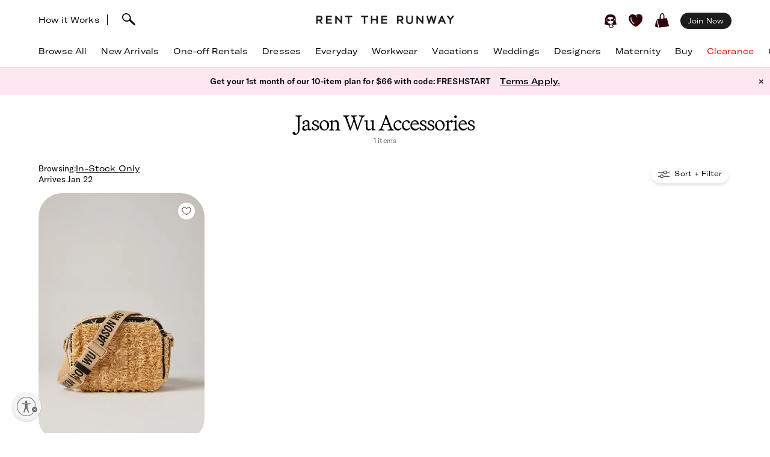

--- FILE ---
content_type: text/css; charset=UTF-8
request_url: https://sf-p.rtrcdn.com/_next/static/css/f5f1438ccbe4fc7a.css
body_size: 3901
content:
@keyframes atom-spacer_shimmer-animation__OEVg9{to{transform:translate(100%,100%)}}.atom-spacer_atom-spacer__container__PHplP{height:40px;margin:0 auto}@media only screen and (max-width:480px){.atom-spacer_atom-spacer__container__PHplP{height:30px}}.styles_overlay__a5IiS{background-color:rgba(0,0,0,.376);bottom:0;color:#fff;cursor:pointer;height:42px;justify-content:space-between;left:0;padding:0 16px;position:absolute;width:100%}.styles_overlay__a5IiS,.styles_products-count__tnD81{align-items:center;display:flex;font-size:14px}.styles_products-count__tnD81{gap:4px}.styles_products-count__tnD81 svg{height:16px;width:16px}@keyframes grid-query-carousels_shimmer-animation__RC2Ju{to{transform:translate(100%,100%)}}.grid-query-carousels_grid-query-carousels__b_Kb_{box-sizing:border-box;margin-left:auto;margin-right:auto;max-width:1280px}.grid-query-carousels_grid-query-carousels__b_Kb_ .atom-hed{padding-bottom:40px}.grid-query-carousels_grid-query-carousel__IdSls{margin-bottom:50px;max-width:100%}@media only screen and (max-width:480px){.grid-query-carousels_grid-query-carousel__IdSls{margin-bottom:0}}.grid-query-carousels_grid-query-carousel__IdSls.grid-query-carousels_slim__Arl0F{margin-bottom:0}.grid-query-carousels_grid-query-carousel__IdSls.grid-query-carousels_slim__Arl0F .grid-product-card-available-sizes,.grid-query-carousels_grid-query-carousel__IdSls.grid-query-carousels_slim__Arl0F .grid-product-card-display-name,.grid-query-carousels_grid-query-carousel__IdSls.grid-query-carousels_slim__Arl0F .grid-query-carousels_secondary-copy__z07VA,.grid-query-carousels_grid-query-carousel__IdSls.grid-query-carousels_slim__Arl0F .product-card-price-annotation,.grid-query-carousels_grid-query-carousel__IdSls.grid-query-carousels_slim__Arl0F .product-card-price__adjusted,.grid-query-carousels_grid-query-carousel__IdSls.grid-query-carousels_slim__Arl0F .product-card-price__overwritten,.grid-query-carousels_grid-query-carousel__IdSls.grid-query-carousels_slim__Arl0F .product-card-price__regular{display:none}.grid-query-carousels_grid-query-carousel__IdSls.grid-query-carousels_slim__Arl0F .grid-query-carousels_carousel-title__CPGc8{font-family:Martina,serif;font-size:20px;font-variant-numeric:lining-nums;font-weight:300;letter-spacing:-.03em;letter-spacing:0;line-height:1;line-height:26px;text-transform:none}.grid-query-carousels_grid-query-carousel__IdSls.grid-query-carousels_slim__Arl0F .product-card-price__retail-quiet{margin:0}.grid-query-carousels_grid-query-carousel__IdSls.grid-query-carousels_slim__Arl0F .product-card-price__retail-quiet:before{display:none}.grid-query-carousels_grid-query-carousel__IdSls .grid-query-carousels_carousel-title__CPGc8{float:left;margin-left:30px;text-align:left}.grid-query-carousels_grid-query-carousel__IdSls .grid-query-carousels_carousel-title__CPGc8~.grid-query-carousels_grid-link__Lgxs_{float:right;margin-right:30px;margin-top:4px}.grid-query-carousels_grid-query-carousel__IdSls .grid-query-carousels_grid-link__Lgxs_{line-height:27px;text-decoration:underline;text-transform:capitalize}.grid-query-carousels_grid-query-carousel__IdSls .swipeable-carousel{clear:both}.grid-query-carousels_grid-query-carousel__IdSls .grid-query-carousels_view-all-carousel-item__EvDZx{border:1px solid #ddd;padding-bottom:75%;padding-top:75%;text-align:center;transition:background-color .25s ease-in-out}.grid-query-carousels_grid-query-carousel__IdSls .grid-query-carousels_view-all-carousel-item__EvDZx .grid-query-carousels_grid-link__Lgxs_{padding-bottom:3px}.grid-query-carousels_grid-query-carousel__IdSls .grid-query-carousels_view-all-carousel-item__EvDZx:hover{background-color:#f7f7f7}.grid-query-carousels_grid-query-carousel__IdSls__product-drawer{margin-bottom:50px}@media only screen and (max-width:480px){.grid-query-carousels_grid-query-carousel__IdSls__product-drawer{margin:0 20px}}.grid-query-carousels_grid-query-carousels__b_Kb_.grid-query-carousels_full-bleed-carousels__QsPYH{max-width:unset}.grid-query-carousels_grid-query-carousels__b_Kb_.grid-query-carousels_full-bleed-carousels__QsPYH .grid-query-carousels_full-bleed-hed__5fEEc{padding:0}.grid-query-carousels_grid-query-carousels__b_Kb_.grid-query-carousels_full-bleed-carousels__QsPYH .grid-query-carousels_full-bleed-hed__5fEEc h2{font-family:Martina,serif;font-size:28px;font-variant-numeric:lining-nums;font-weight:400;letter-spacing:-.03em;line-height:1;margin:0 72px 36px;text-align:left}@media only screen and (max-width:480px){.grid-query-carousels_grid-query-carousels__b_Kb_.grid-query-carousels_full-bleed-carousels__QsPYH .grid-query-carousels_full-bleed-hed__5fEEc h2{font-size:24px;margin:0 16px 42px}}.grid-query-carousels_grid-query-carousels__b_Kb_.grid-query-carousels_full-bleed-carousels__QsPYH .grid-query-carousels_full-bleed-title-wrapper__o_mww{align-items:center;display:flex;flex-wrap:nowrap;margin:0 72px 24px}@media only screen and (max-width:480px){.grid-query-carousels_grid-query-carousels__b_Kb_.grid-query-carousels_full-bleed-carousels__QsPYH .grid-query-carousels_full-bleed-title-wrapper__o_mww{margin:0 16px 24px}}.grid-query-carousels_grid-query-carousels__b_Kb_.grid-query-carousels_full-bleed-carousels__QsPYH .grid-query-carousels_full-bleed-title-wrapper__o_mww .grid-query-carousels_carousel-title__CPGc8{flex-grow:1;margin:0}.grid-query-carousels_grid-query-carousels__b_Kb_.grid-query-carousels_full-bleed-carousels__QsPYH .grid-query-carousels_full-bleed-title-wrapper__o_mww .grid-query-carousels_carousel-title__CPGc8.grid-query-carousels_main-title__600OZ{font-family:Martina,serif;font-size:28px;font-variant-numeric:lining-nums;font-weight:300;letter-spacing:-.03em;line-height:1}@media only screen and (max-width:480px){.grid-query-carousels_grid-query-carousels__b_Kb_.grid-query-carousels_full-bleed-carousels__QsPYH .grid-query-carousels_full-bleed-title-wrapper__o_mww .grid-query-carousels_carousel-title__CPGc8.grid-query-carousels_main-title__600OZ{font-size:24px}}.grid-query-carousels_grid-query-carousels__b_Kb_.grid-query-carousels_full-bleed-carousels__QsPYH .grid-query-carousels_full-bleed-title-wrapper__o_mww .grid-query-carousels_grid-link__Lgxs_{flex-grow:0;margin:0}.grid-query-carousels_grid-query-carousels__b_Kb_.grid-query-carousels_full-bleed-carousels__QsPYH .swipeable-carousel__viewport--full-bleed-carousel{margin:0}.grid-query-carousels_grid-query-carousels__b_Kb_.grid-query-carousels_full-bleed-carousels__QsPYH .swipeable-carousel__viewport--full-bleed-carousel .swipeable-carousel__item--full-bleed-carousel{flex-grow:0}@media only screen and (min-width:769px){.grid-query-carousels_grid-query-carousels__b_Kb_.grid-query-carousels_full-bleed-carousels__QsPYH .swipeable-carousel__viewport--full-bleed-carousel .swipeable-carousel__item--full-bleed-carousel{flex-basis:25%;margin:0;padding:0 .1%}}@media only screen and (min-width:481px)and (max-width:768px){.grid-query-carousels_grid-query-carousels__b_Kb_.grid-query-carousels_full-bleed-carousels__QsPYH .swipeable-carousel__viewport--full-bleed-carousel .swipeable-carousel__item--full-bleed-carousel{flex-basis:28.57%;margin:0;padding:0 .2%}.grid-query-carousels_grid-query-carousels__b_Kb_.grid-query-carousels_full-bleed-carousels__QsPYH .swipeable-carousel__viewport--full-bleed-carousel .swipeable-carousel__item--full-bleed-carousel:first-of-type{margin-left:16px}}@media only screen and (max-width:480px){.grid-query-carousels_grid-query-carousels__b_Kb_.grid-query-carousels_full-bleed-carousels__QsPYH .swipeable-carousel__viewport--full-bleed-carousel .swipeable-carousel__item--full-bleed-carousel{flex-basis:66.66%;margin:0;padding:0 .4%}.grid-query-carousels_grid-query-carousels__b_Kb_.grid-query-carousels_full-bleed-carousels__QsPYH .swipeable-carousel__viewport--full-bleed-carousel .swipeable-carousel__item--full-bleed-carousel:first-of-type{margin-left:14px}}.grid-query-carousels_grid-query-carousels__b_Kb_.grid-query-carousels_full-bleed-carousels__QsPYH .swipeable-carousel__viewport--full-bleed-carousel .swipeable-carousel__item--full-bleed-carousel .grid-product-card-image img{aspect-ratio:2/3}@media only screen and (min-width:769px){.grid-query-carousels_grid-query-carousels__b_Kb_.grid-query-carousels_full-bleed-carousels__QsPYH .swipeable-carousel__viewport--full-bleed-carousel .swipeable-carousel__item--full-bleed-carousel.swipeable-carousel__item--peek-carousel{flex-basis:22.22%;margin:0;padding:0 .1%}}.label_label__de6QB{bottom:0;container-name:label;container-type:inline-size;display:flex;left:0;line-height:1.5;width:100%}@media only screen and (max-width:480px){.label_label__de6QB{font-size:.75rem}}.label_label__wrapper__2Roaf{display:flex;flex-direction:column;list-style:none outside none;padding:.1rem .4rem 1.5rem;width:100%}.label_label__title__skWvO{font-weight:500;line-height:1.4;padding-bottom:.2rem}.label_label__subtitle__LJkjz,.label_label__title__skWvO{flex-grow:1;margin-right:1rem;overflow:hidden}.label_label__subtitle__LJkjz{line-height:1;padding-bottom:.8rem}.label_label__prices__Ly4J2{color:#666}.label_label__buy_price__tVMuV,.label_label__extra_spot_price__WWAig,.label_label__prices__Ly4J2{display:flex;justify-content:space-between}.label_label__extra_spot_price__WWAig{font-weight:500}.label_label__prices__discounted__AHrJz{color:#999}.label_label__prices__urgent__zbrPr{color:#ba473b;display:flex;justify-content:space-between}.label_label__price___lRIf{flex:none}.label_label__discountedPriceWrapper__3HI1m{display:flex;flex-direction:row}.label_label__discountedPriceWrapper__strikethrough__hsL_y{text-decoration:line-through}.label_label__discountPercentage__bZgsg{color:#000;margin-right:6px}.styles_full-bleed-fifty-fifty__GUtJX{display:flex;flex-wrap:nowrap;width:100%}.styles_full-bleed-fifty-fifty__GUtJX .styles_full-bleed-image__08RhH{box-sizing:border-box;flex:1 1 50%;margin:0;padding:0}.styles_full-bleed-fifty-fifty__GUtJX .styles_full-bleed-image__08RhH img,.styles_full-bleed-fifty-fifty__GUtJX .styles_full-bleed-image__08RhH video{width:100%}.styles_full-bleed-fifty-fifty__GUtJX .styles_full-bleed-image__08RhH img{aspect-ratio:var(--desktop-aspect-ratio);display:block;height:100%;-o-object-fit:cover;object-fit:cover}@media only screen and (max-width:768px){.styles_full-bleed-fifty-fifty__GUtJX .styles_full-bleed-image__08RhH img{aspect-ratio:var(--mobile-aspect-ratio)}}.styles_full-bleed-fifty-fifty__GUtJX .styles_full-bleed-image__08RhH a img{vertical-align:bottom}.styles_full-bleed-fifty-fifty__GUtJX .styles_images-container__ec4dk{display:flex;min-width:100%;position:relative}@media only screen and (max-width:768px){.styles_full-bleed-fifty-fifty__GUtJX .styles_images-container__ec4dk{aspect-ratio:var(--mobile-aspect-ratio);flex-direction:column}}.styles_full-bleed-fifty-fifty__GUtJX .styles_image-text-content__jiwgA{padding:15px;text-align:center}.styles_full-bleed-fifty-fifty__GUtJX .styles_image-text-content__jiwgA .styles_bucket-eyebrow__Asw65{font-family:GT-America-Standard,sans-serif;font-size:.75rem;font-weight:400;font-weight:700;letter-spacing:.05em;line-height:110%;margin-bottom:8px;text-transform:uppercase}.styles_full-bleed-fifty-fifty__GUtJX .styles_image-text-content__jiwgA .styles_bucket-hedText__odcCU{font-family:Martina,serif;font-size:1.75rem;font-variant-numeric:lining-nums;font-weight:300;letter-spacing:-.03em;line-height:1;margin-bottom:8px}.styles_full-bleed-fifty-fifty__GUtJX .styles_image-text-content__jiwgA .styles_bucket-dekText__zrLo_{font-family:GT-America-Standard,sans-serif;font-size:.875rem;font-weight:300;line-height:1.3}.styles_full-bleed-fifty-fifty__GUtJX .styles_image-text-content__jiwgA .styles_bucket-cta-button__5mrIW{cursor:pointer;display:inline-block;font-size:14px;margin-top:10px;text-decoration:underline}.styles_full-bleed-fifty-fifty__GUtJX .styles_image-text-content__jiwgA .styles_homepage-tiles-cta__PuGNu{margin-bottom:7vh}.styles_full-bleed-fifty-fifty__GUtJX .styles_homepage-tiles__w2FZ8{margin:3px}.styles_full-bleed-fifty-fifty__GUtJX .styles_image-holder__vkj5s{position:relative}.styles_full-bleed-fifty-fifty__GUtJX .styles_image-link__DKeH6{display:block;height:100%;position:relative;width:100%}.styles_molecule-video__L7msR{position:relative}.styles_molecule-video__L7msR video{aspect-ratio:var(--video-aspect-ratio)}@keyframes styles_shimmer-animation__MzkGK{to{transform:translate(100%,100%)}}.styles_rent-my-style-quiz-modal__3HK7v.ReactModal__Content--after-open{height:100%;padding:0}.styles_rent-my-style-quiz-modal__3HK7v.modal-wrapper{padding:0}.styles_overlay__BxIw_ .modal-close{margin-right:20px;margin-top:20px}.styles_rent-my-style-quiz__38_EU{height:100vh}.styles_rent-my-style-quiz__38_EU .styles_header__z_fG7{border-bottom:1px solid #ddd;height:72px}.styles_rent-my-style-quiz__38_EU .styles_header__z_fG7 div{display:flex;font-size:20px;font-weight:600;justify-content:center;padding-top:20px}.styles_rent-my-style-quiz__38_EU .styles_header__z_fG7 .styles_back-btn__EPdnF{height:40px;left:50px;position:absolute;top:14px;width:70px}@media only screen and (max-width:480px){.styles_rent-my-style-quiz__38_EU .styles_header__z_fG7 .styles_back-btn__EPdnF{left:20px}}.styles_rent-my-style-quiz__38_EU .styles_header__z_fG7 .styles_back-btn__EPdnF:after{border-bottom:0;border-left:0;border-right:1px solid #000;border-top:1px solid #000;content:"";display:block;height:6px;left:2px;opacity:1;position:absolute;top:16px;transform:rotate(225deg);width:6px}.styles_rent-my-style-quiz__38_EU .styles_header__z_fG7 .styles_back-btn__EPdnF:after:hover{opacity:.6}.styles_rent-my-style-quiz__38_EU .styles_progress-bar-wrapper__rJF9r{background-color:#e5e5e5;border-radius:20px;height:5px;margin:40px 250px}@media only screen and (max-width:480px){.styles_rent-my-style-quiz__38_EU .styles_progress-bar-wrapper__rJF9r{height:4px;margin:25px}}.styles_rent-my-style-quiz__38_EU .styles_progress-bar__7iDiE{background-color:#000;border-radius:20px;height:5px;transition:width .4s ease-out .1s}@media only screen and (max-width:480px){.styles_rent-my-style-quiz__38_EU .styles_progress-bar__7iDiE{height:4px}}.styles_size-filters__gJzcf{margin:10px auto;width:440px}@media only screen and (max-width:480px){.styles_size-filters__gJzcf{width:100%}}.styles_size-filters__gJzcf .filter-input-pairs{justify-content:center}.styles_size-filters__gJzcf .filter-input-pairs.filter-input-pairs--sizes .input-wrapper{margin:8px}@media only screen and (max-width:480px){.styles_size-filters__gJzcf .filter-input-pairs.filter-input-pairs--sizes .input-wrapper{margin:4px}}.styles_size-filters__gJzcf .filter-input-pairs.filter-input-pairs--sizes input[type=checkbox]+label{font-size:14px;height:55px;line-height:59px;width:55px}@media only screen and (max-width:480px){.styles_size-filters__gJzcf .filter-input-pairs.filter-input-pairs--sizes input[type=checkbox]+label{height:48px;line-height:49px;width:48px}}.styles_just-browsing-link__39TE3{display:flex;font-size:14px;font-weight:600;justify-content:center;margin-top:16px;text-decoration:underline}.styles_header-copy__WG_pC{margin-bottom:20px;text-align:center}@media only screen and (max-width:480px){.styles_header-copy__WG_pC{margin:0 25px 24px}.styles_header-copy__WG_pC h3{font-size:28px}.styles_header-copy__WG_pC h4{margin-bottom:20px}}.styles_header-copy__WG_pC h3{line-height:100%;margin-bottom:16px}.styles_list-options__cbCXn{-moz-column-gap:16px;column-gap:16px;display:grid;grid-template-columns:295px 295px;justify-content:center;row-gap:16px}.styles_list-options__cbCXn .btn-secondary{border:1px solid #e3e1de;display:block;font-weight:400;height:60px;width:98%}@media only screen and (max-width:480px){.styles_list-options__cbCXn{grid-template-columns:100%}.styles_list-options__cbCXn .btn-secondary{height:44px;margin:auto 15px;width:calc(100% - 30px)}}.styles_event-tiles__isldx{-moz-column-gap:16px;column-gap:16px;display:grid;grid-template-columns:248px 248px 248px;justify-content:center;justify-items:center;row-gap:16px}@media only screen and (max-width:480px){.styles_event-tiles__isldx{grid-template-columns:1fr 1fr;margin:10px 16px}}.styles_event-tiles__isldx a{border:1px solid #e3e1de;cursor:pointer;height:110px;width:248px}@media only screen and (max-width:480px){.styles_event-tiles__isldx a{width:100%}}.styles_event-tiles__icon-wrapper__az_Cu{align-items:center;display:flex;flex-direction:column;justify-content:center}.styles_event-tiles__icon-wrapper__az_Cu :first-child{margin:5px auto}.styles_cta-container__ojO0K{align-items:center;display:flex;flex-direction:column;justify-content:center;margin-top:auto;width:100%}@media only screen and (max-width:480px){.styles_cta-container__ojO0K{background:#fff;bottom:0;box-shadow:1px 1px 20px 0 rgba(0,0,0,.14);margin-top:auto;padding-bottom:20px;padding-top:20px;position:sticky}}.styles_cta-container__ojO0K a,.styles_cta-container__ojO0K button{height:44px;width:315px}@media only screen and (max-width:480px){.styles_cta-container__ojO0K a,.styles_cta-container__ojO0K button{width:calc(100% - 48px)}}.styles_cta-container__ojO0K .styles_secondary__ZzeJy{text-decoration:underline}.styles_cta-container__ojO0K .styles_promo-message__OolxG{padding-bottom:20px;text-align:center}@media only screen and (max-width:480px){.styles_cta-container__ojO0K .styles_promo-message__OolxG{font-size:12px;margin-bottom:10px;padding:0}}.styles_quiz-panel__kADgC{display:flex;flex-direction:column;height:calc(100vh - 185px);justify-content:flex-start}.styles_quiz-panel__kADgC .styles_zip-input__qqvYT{margin-bottom:20px}.styles_quiz-panel__kADgC .styles_zip-input__qqvYT.styles_error__9RPSm{color:red}.styles_quiz-panel__kADgC .styles_zip-input__qqvYT.styles_error__9RPSm input{border-color:red}.styles_quiz-panel__kADgC .styles_zip-input__qqvYT h3{margin-bottom:10px;text-align:center}.styles_quiz-panel__kADgC .styles_zip-input__qqvYT input{margin:0 auto;width:300px}@media only screen and (max-width:480px){.styles_quiz-panel__kADgC .styles_zip-input__qqvYT input{width:90%}}.styles_quiz-panel__kADgC .styles_maternity-input__mJuMm{display:flex;justify-content:center;margin:0 auto;max-width:300px}.styles_quiz-panel__kADgC .styles_maternity-input__mJuMm input[type=checkbox]+label{font-size:14px;text-transform:none}.styles_quiz-panel__kADgC .datepicker{margin:0 auto;width:450px}@media only screen and (max-width:480px){.styles_quiz-panel__kADgC .datepicker{margin:0 24px;width:calc(100% - 48px)}}.styles_quiz-panel__kADgC .datepicker-header-piece{font-size:14px;font-weight:600}.styles_quiz-panel__kADgC h3{text-align:center}@media only screen and (max-width:480px){.styles_quiz-panel__kADgC{height:calc(100vh - 143px)}}.styles_marketing-content__j0DNx{display:flex;height:calc(100vh - 73px)}@media only screen and (max-width:480px){.styles_marketing-content__j0DNx{flex-direction:column}}.styles_marketing-content__j0DNx .styles_copy-container__WwZrk{align-items:center;display:flex;flex-direction:column;flex-grow:2;margin-top:25vh;text-align:center}@media only screen and (max-width:480px){.styles_marketing-content__j0DNx .styles_copy-container__WwZrk{margin-top:0}.styles_marketing-content__j0DNx .styles_copy-container__WwZrk .styles_header-copy__WG_pC{margin:24px}}.styles_marketing-content__j0DNx .styles_copy-container__WwZrk p{margin:10px 0}.styles_marketing-content__j0DNx img{flex-grow:0}.styles_marketing-content__j0DNx .styles_cta-container__ojO0K{margin:0}@media only screen and (max-width:480px){.styles_marketing-content__j0DNx .styles_cta-container__ojO0K{box-shadow:none;padding-top:0;position:static}}@keyframes molecule-generic-grid-topper_shimmer-animation__EL0sc{to{transform:translate(100%,100%)}}.molecule-generic-grid-topper_mobileTextBelow__ETXZ9 .molecule-generic-grid-topper_italic__bL2aC,.molecule-generic-grid-topper_topper__PkLwj .molecule-generic-grid-topper_italic__bL2aC{font-style:italic}.molecule-generic-grid-topper_mobileTextBelow__ETXZ9 .molecule-generic-grid-topper_oblique__osCh2,.molecule-generic-grid-topper_topper__PkLwj .molecule-generic-grid-topper_oblique__osCh2{font-style:oblique}.molecule-generic-grid-topper_mobileTextBelow__ETXZ9 .atom-hed a,.molecule-generic-grid-topper_topper__PkLwj .atom-hed a{text-decoration:underline}.molecule-generic-grid-topper_mobileTextBelow__ETXZ9 .atom-hed h1,.molecule-generic-grid-topper_mobileTextBelow__ETXZ9 .atom-hed h2,.molecule-generic-grid-topper_topper__PkLwj .atom-hed h1,.molecule-generic-grid-topper_topper__PkLwj .atom-hed h2{color:var(--font-color)}.molecule-generic-grid-topper_mobileTextBelow__ETXZ9 .atom-hed h2,.molecule-generic-grid-topper_topper__PkLwj .atom-hed h2{font-family:GT-America-Standard,sans-serif;font-size:.875rem;font-weight:300;line-height:1.3}.molecule-generic-grid-topper_mobileTextBelow__ETXZ9 .molecule-generic-grid-topper_eyebrowText__OEnmM,.molecule-generic-grid-topper_topper__PkLwj .molecule-generic-grid-topper_eyebrowText__OEnmM{margin-bottom:12px;text-transform:uppercase}.molecule-generic-grid-topper_topper__PkLwj{box-sizing:border-box;display:flex;width:100%}.molecule-generic-grid-topper_topper__PkLwj .molecule-generic-grid-topper_aiSearchFeedback__dqumr{font-size:14px;padding:16px 0;visibility:hidden}.molecule-generic-grid-topper_topper__PkLwj .molecule-generic-grid-topper_aiSearchFeedback__dqumr.molecule-generic-grid-topper_visible__CC_6r{visibility:visible}.molecule-generic-grid-topper_topper__PkLwj .molecule-generic-grid-topper_subText__myFK2{max-width:470px}@media only screen and (min-width:481px){.molecule-generic-grid-topper_topper__PkLwj{padding:0 72px}.molecule-generic-grid-topper_topper__PkLwj .atom-hed h1{font-size:36px;white-space:nowrap}.molecule-generic-grid-topper_topper__PkLwj .atom-hed h2{white-space:pre-wrap}.molecule-generic-grid-topper_topper__PkLwj.molecule-generic-grid-topper_flexAlign__ynlny{align-items:center;justify-content:space-between;text-align:left}.molecule-generic-grid-topper_topper__PkLwj.molecule-generic-grid-topper_flexAlign__ynlny .molecule-generic-grid-topper_subText__myFK2{margin-left:48px;max-width:55%}.molecule-generic-grid-topper_topper__PkLwj.molecule-generic-grid-topper_centerAlign__rfB6r .molecule-generic-grid-topper_subText__myFK2,.molecule-generic-grid-topper_topper__PkLwj.molecule-generic-grid-topper_leftAlign__JVfWi .molecule-generic-grid-topper_subText__myFK2,.molecule-generic-grid-topper_topper__PkLwj.molecule-generic-grid-topper_rightAlign__566B6 .molecule-generic-grid-topper_subText__myFK2{margin-top:16px}.molecule-generic-grid-topper_topper__PkLwj.molecule-generic-grid-topper_centerAlign__rfB6r{align-items:center;text-align:center}.molecule-generic-grid-topper_topper__PkLwj.molecule-generic-grid-topper_centerAlign__rfB6r,.molecule-generic-grid-topper_topper__PkLwj.molecule-generic-grid-topper_leftAlign__JVfWi{flex-direction:column;justify-content:center}.molecule-generic-grid-topper_topper__PkLwj.molecule-generic-grid-topper_leftAlign__JVfWi{align-items:flex-start;text-align:left}.molecule-generic-grid-topper_topper__PkLwj.molecule-generic-grid-topper_rightAlign__566B6{align-items:flex-end;flex-direction:column;justify-content:center;text-align:right}.molecule-generic-grid-topper_topper__PkLwj.molecule-generic-grid-topper_standard__aRrBY{height:150px}.molecule-generic-grid-topper_topper__PkLwj.molecule-generic-grid-topper_special__aQJ5y.molecule-generic-grid-topper_small__vCxXJ{height:200px}.molecule-generic-grid-topper_topper__PkLwj.molecule-generic-grid-topper_special__aQJ5y.molecule-generic-grid-topper_large__y9Mtb{height:300px}}@media only screen and (max-width:480px){.molecule-generic-grid-topper_topper__PkLwj{align-items:center;padding:0 24px}.molecule-generic-grid-topper_topper__PkLwj .atom-hed h1,.molecule-generic-grid-topper_topper__PkLwj .atom-hed h2{white-space:pre-wrap}.molecule-generic-grid-topper_topper__PkLwj.molecule-generic-grid-topper_hasSubText__v7zmq .molecule-generic-grid-topper_hedText__aes6T{margin-bottom:8px}.molecule-generic-grid-topper_topper__PkLwj.molecule-generic-grid-topper_standard__aRrBY{flex-direction:column;height:100px;justify-content:center;text-align:left}.molecule-generic-grid-topper_topper__PkLwj.molecule-generic-grid-topper_standard__aRrBY.molecule-generic-grid-topper_hasSubText__v7zmq{height:160px}.molecule-generic-grid-topper_topper__PkLwj.molecule-generic-grid-topper_standard__aRrBY .molecule-generic-grid-topper_hedText__aes6T,.molecule-generic-grid-topper_topper__PkLwj.molecule-generic-grid-topper_standard__aRrBY .molecule-generic-grid-topper_subText__myFK2{width:100%}.molecule-generic-grid-topper_topper__PkLwj.molecule-generic-grid-topper_special__aQJ5y.molecule-generic-grid-topper_large__y9Mtb,.molecule-generic-grid-topper_topper__PkLwj.molecule-generic-grid-topper_special__aQJ5y.molecule-generic-grid-topper_small__vCxXJ{height:160px}.molecule-generic-grid-topper_topper__PkLwj.molecule-generic-grid-topper_special__aQJ5y.molecule-generic-grid-topper_small__vCxXJ{flex-direction:column;justify-content:center;text-align:center}}.molecule-generic-grid-topper_mobileTextBelow__ETXZ9{align-items:center;display:flex;flex-direction:column;height:100px;justify-content:center;text-align:center}.molecule-generic-grid-topper_mobileTextBelow__ETXZ9.molecule-generic-grid-topper_hasSubText__v7zmq{height:160px}.molecule-generic-grid-topper_mobileTextBelow__ETXZ9.molecule-generic-grid-topper_hasSubText__v7zmq .molecule-generic-grid-topper_hedText__aes6T{margin-bottom:16px}.molecule-grid-topper-with-toggles_social-topper-wrapper__31MBX{padding:20px 0}.molecule-grid-topper-with-toggles_text-content__qNme9{margin:20px auto;max-width:500px}.molecule-grid-topper-with-toggles_event-option__qfi93{margin:10px auto}.molecule-grid-topper-with-toggles_title__hslZ_{margin-bottom:20px}.molecule-grid-topper-with-toggles_selection-container__5SIct{display:flex;flex-direction:row;flex-wrap:wrap;justify-content:center}.molecule-grid-topper-with-toggles_selection__QkNRc{align-items:center;cursor:pointer;display:flex;flex-direction:column;margin:0 15px 10px}.molecule-grid-topper-with-toggles_not-selected__rLuyp{padding-bottom:5px}.molecule-grid-topper-with-toggles_selected__TaG_V{border-bottom-style:solid;border-bottom-width:3px;padding-bottom:2px}
/*# sourceMappingURL=f5f1438ccbe4fc7a.css.map*/

--- FILE ---
content_type: text/css; charset=UTF-8
request_url: https://sf-p.rtrcdn.com/_next/static/css/784c7a3c2aa0990a.css
body_size: 2195
content:
@keyframes inputs_shimmer-animation__3OLsa{to{transform:translate(100%,100%)}}.inputs_header-label__SOMj7{font-size:14px;font-style:normal;font-weight:400;line-height:130%}.inputs_header-label-container__dqTCU{display:flex;gap:8px;justify-content:space-between;width:100%}.inputs_sub-header-label__x_73H{color:#6f6b67;font-size:14px;font-style:normal;font-weight:400;line-height:130%}.inputs_input-container__RAVBF{display:flex;flex-direction:column;gap:8px}.inputs_input-container__RAVBF input,.inputs_input-container__RAVBF input[type=text],.inputs_input-container__RAVBF textarea{font-size:14px;font-style:normal;font-weight:400;line-height:130%}.inputs_input-container__RAVBF.inputs_inline__Ctu_g{align-items:center;display:grid;gap:4px;grid-template-areas:"label input";grid-template-columns:1fr 2fr;height:48px;width:100%}.inputs_input-container__RAVBF.inputs_title-screen-input__Olriv{margin-top:24px}.inputs_label-container__sulfY{display:flex;flex-direction:column;gap:4px;width:100%}.inputs_button-container__HuWv9{display:flex;flex-wrap:wrap;gap:10px}.inputs_button-container__HuWv9 .inputs_selection-button__oDwK5{background-color:#fff;border:1px solid #1c1c1c;color:#1c1c1c;display:flex;flex:initial;flex-shrink:0;padding:8px 16px}.inputs_button-container__HuWv9 .inputs_selection-button__oDwK5.inputs_selected__iFV5O{background-color:#1c1c1c;color:#fff}.inputs_accordion-container-title__hPf0I{align-items:center;display:flex;justify-content:space-between;margin-bottom:16px;position:relative;width:100%}.inputs_accordion-container-cta___Ge0Q{height:14px;width:14px}.inputs_accordion-container-cta___Ge0Q:after,.inputs_accordion-container-cta___Ge0Q:before{background:#000;content:"";height:2px;position:absolute;right:0;top:48%;width:12px}.inputs_accordion-container-cta___Ge0Q.inputs_closed__5b4PK:after{transform:rotate(90deg)}.inputs_checkbox-label__lO30y{color:#6f6b67;cursor:pointer;font-size:.875rem;gap:8px;letter-spacing:unset;line-height:unset;margin-bottom:6px;margin-top:6px;text-transform:unset}.inputs_checkbox-label__lO30y,.inputs_checkboxes__Xnagt{align-items:center;display:flex}.inputs_checkboxes__Xnagt{gap:24px;justify-content:start}.inputs_double-checkbox__Y3yaV{align-items:center;color:#6f6b67;cursor:pointer;display:flex;font-size:.875rem;gap:8px;letter-spacing:unset;line-height:unset;text-transform:unset}.inputs_checkbox-selection__Pu8Et svg{height:24px;width:24px}.inputs_checkbox-selection__Pu8Et svg rect{height:22.5px;width:22.5px;stroke:#1c1c1c;stroke-width:1.5}.inputs_checkbox-selection__Pu8Et svg path{stroke:#1c1c1c;stroke-width:2.25;stroke-linecap:round;stroke-linejoin:round}.inputs_text-field__VQIBC{margin:0}.inputs_text-field__VQIBC input,.inputs_text-field__VQIBC input:focus,.inputs_text-field__VQIBC input[type=date],.inputs_text-field__VQIBC input[type=date]:focus,.inputs_text-field__VQIBC input[type=email],.inputs_text-field__VQIBC input[type=email]:focus,.inputs_text-field__VQIBC input[type=password],.inputs_text-field__VQIBC input[type=password]:focus,.inputs_text-field__VQIBC input[type=search],.inputs_text-field__VQIBC input[type=search]:focus,.inputs_text-field__VQIBC input[type=tel],.inputs_text-field__VQIBC input[type=tel]:focus,.inputs_text-field__VQIBC input[type=text],.inputs_text-field__VQIBC input[type=text]:focus,.inputs_text-field__VQIBC select,.inputs_text-field__VQIBC select:focus{border:1px solid #e3e1de}.inputs_text-field__VQIBC.inputs_error__FTNMP,.inputs_text-field__VQIBC.inputs_error__FTNMP:focus{border:1px solid #ba473b}.inputs_text-field__VQIBC.inputs_error__FTNMP::-moz-placeholder,.inputs_text-field__VQIBC.inputs_error__FTNMP:focus::-moz-placeholder{color:#ba473b;opacity:1}.inputs_text-field__VQIBC.inputs_error__FTNMP::placeholder,.inputs_text-field__VQIBC.inputs_error__FTNMP:focus::placeholder{color:#ba473b;opacity:1}.inputs_product-grid__QrMdc{display:grid;flex-wrap:wrap;gap:4px;grid-template-columns:repeat(3,1fr);justify-content:space-between;margin-top:24px}.inputs_product-grid__QrMdc.inputs_smaller-grid__I6WaS{grid-template-columns:repeat(4,1fr)}.inputs_product-grid__QrMdc .inputs_clickable-grid-item-container__bw6a4{aspect-ratio:.66667;display:flex;justify-content:center;position:relative}.inputs_product-grid__QrMdc .inputs_clickable-grid-item-container__bw6a4 svg{bottom:8px;position:absolute;right:8px}.inputs_product-grid__QrMdc .inputs_grid-item__tpCML{aspect-ratio:.66667;width:100%}.inputs_product-grid__QrMdc .inputs_grid-item__tpCML.inputs_item-selected__SxwrA{outline:1.5px solid #1c1c1c;outline-offset:-1.5px}.inputs_product-grid__QrMdc .inputs_grid-item-disabled__XFMcz{aspect-ratio:.66667;opacity:.6;width:100%}.inputs_product-grid-double-checkbox__86aDv{display:grid;flex-wrap:wrap;gap:4px;grid-template-columns:repeat(3,1fr);justify-content:space-between}.inputs_product-grid-double-checkbox__86aDv.inputs_smaller-grid__I6WaS{grid-template-columns:repeat(4,1fr)}.inputs_product-grid-double-checkbox__86aDv .inputs_clickable-grid-item-container__bw6a4{aspect-ratio:.66667;display:flex;justify-content:center;position:relative}.inputs_product-grid-double-checkbox__86aDv .inputs_clickable-grid-item-container__bw6a4 svg{bottom:8px;position:absolute;right:8px}.inputs_product-grid-double-checkbox__86aDv .inputs_grid-item__tpCML{aspect-ratio:.66667;width:100%}.inputs_product-grid-double-checkbox__86aDv .inputs_grid-item__tpCML.inputs_item-selected__SxwrA{outline:1.5px solid #1c1c1c;outline-offset:-1.5px}.inputs_product-grid-double-checkbox__86aDv .inputs_grid-item-disabled__XFMcz{aspect-ratio:.66667;opacity:.6;width:100%}.inputs_star-rating__container__0P7gl{align-items:center;display:flex;flex-direction:row;gap:8px}.inputs_star-rating__input__M_HrM{display:flex;height:24px}.inputs_star-rating__input__M_HrM svg{height:24px}.inputs_star-rating__input__M_HrM label{margin:0}.inputs_star-rating__value-label__VK4r5{color:#607f42;font-size:14px;font-style:normal;font-weight:400;line-height:130%}.inputs_capsule-select__container__xkIrV{background-color:#fff;display:flex;min-height:44px;overflow:hidden;position:relative;width:100%}.inputs_capsule-select__container__xkIrV button{border-left:none}.inputs_capsule-select__container__xkIrV button:first-child{border-left:1px solid #1c1c1c}.inputs_capsule-select__title__Jsmsp{align-items:center;border:1px solid #1c1c1c;display:flex;justify-content:center;line-height:0;min-height:44px;padding:16px 24px;position:absolute;text-align:center;top:0;width:100%}.inputs_capsule-select__title__Jsmsp.inputs_open__mH9yi{left:0}.inputs_capsule-select__title__Jsmsp.inputs_hidden__9L70M{left:100%}@media only screen and (max-width:480px){.inputs_capsule-select__title__Jsmsp{height:44px;padding:15px 12px}}.inputs_capsule-select__title__Jsmsp.inputs_selected__iFV5O,.inputs_capsule-select__title__Jsmsp:hover{background-color:#1c1c1c;color:#fff}.inputs_capsule-select__title__Jsmsp.inputs_selected__iFV5O{justify-content:space-between}.inputs_capsule-select__option-input__jSqLN{background-color:#fff;border:1px solid #1c1c1c;line-height:0;min-height:44px;padding:16px 19px;text-align:center;width:100%}@media only screen and (max-width:480px){.inputs_capsule-select__option-input__jSqLN{padding:15px 12px;text-wrap:nowrap}}.inputs_capsule-select__option-input__jSqLN.inputs_options-only__rnnLo{background-color:#fff}.inputs_capsule-select__option-input__jSqLN.inputs_options-only__rnnLo.inputs_selected__iFV5O,.inputs_capsule-select__option-input__jSqLN.inputs_options-only__rnnLo:hover,.inputs_capsule-select__option-input__jSqLN.inputs_selected__iFV5O,.inputs_capsule-select__option-input__jSqLN:hover{background-color:#1c1c1c;color:#fff}.inputs_capsule-select__option-container__RFWWo{display:flex;position:absolute;top:0;width:100%}.inputs_capsule-select__option-container__RFWWo.inputs_open__mH9yi{left:0}.inputs_capsule-select__option-container__RFWWo.inputs_hidden__9L70M{left:100%}.inputs_dropdown-select__wCAdv{font-weight:400;height:48px;padding:10px 10px 5px;width:100%}.inputs_dropdown-select__wCAdv.inputs_double-input__Pt9xX{display:grid;gap:4px;grid-template-areas:"input input";grid-template-columns:1fr 1fr;padding:0}.inputs_dropdown-select__wCAdv .inputs_input__8mWlR{grid-area:"input";padding:10px 10px 5px}.inputs_photo-uploader-container__aTVoN{display:flex;flex-direction:column;gap:16px;margin:12px 0}.inputs_photo-uploader-button-container__lqqtN{align-items:center;background-color:#f1f0ee;display:flex;flex-direction:column;height:56px;justify-content:center;margin:0 0 8px;width:183px}.inputs_photo-uploader-input__ueQU7{display:none}.inputs_added-photos-container__M7Ngt{display:flex;gap:12px;justify-content:flex-start;width:100%}.inputs_added-photos-container__M7Ngt .inputs_photo-image-container__v6hiT{display:flex;position:relative}.inputs_added-photos-container__M7Ngt .inputs_photo-image-container__v6hiT .inputs_remove-button__vPi_r,.inputs_added-photos-container__M7Ngt .inputs_photo-image-container__v6hiT .inputs_rotate-button__bo9v1{background-color:#fff;border-radius:50%;box-shadow:1px 1px 4px rgba(0,0,0,.3);color:#000;cursor:pointer;height:20px;left:0;position:absolute;top:0;width:20px;z-index:1}.inputs_added-photos-container__M7Ngt .inputs_photo-image-container__v6hiT .inputs_remove-button__vPi_r{left:unset;right:0}.inputs_added-photos-container__M7Ngt .inputs_photo-image__ywfev{align-items:center;border-radius:4px;box-sizing:border-box;display:flex;height:130px;justify-content:center;overflow:hidden;width:115px}@media only screen and (max-width:480px){.inputs_added-photos-container__M7Ngt .inputs_photo-image__ywfev{height:130px;width:110px}}.inputs_added-photos-container__M7Ngt .inputs_photo-image__ywfev img{border-radius:4px;height:120px;-o-object-fit:cover;object-fit:cover;width:95px}@media only screen and (max-width:480px){.inputs_added-photos-container__M7Ngt .inputs_photo-image__ywfev img{height:120px;width:90px}}.inputs_added-photos-container__M7Ngt .inputs_photo-image__ywfev.inputs_loading__ihC9L{opacity:.2;z-index:-1}.inputs_added-photos-container__M7Ngt .inputs_photo-image__ywfev.inputs_rotate-90__SKD__{transform:rotate(90deg)}.inputs_added-photos-container__M7Ngt .inputs_photo-image__ywfev.inputs_rotate-180__PDMP7{transform:rotate(180deg)}.inputs_added-photos-container__M7Ngt .inputs_photo-image__ywfev.inputs_rotate-270__e2uRl{transform:rotate(270deg)}.inputs_added-photos-container__M7Ngt .inputs_loading-thumbnail__qKdSJ{align-items:center;display:flex;height:120px;justify-content:center;width:95px}.inputs_added-photos-container__M7Ngt .inputs_loading-thumbnail__qKdSJ img{width:50%}.inputs_file-size-error-container__FUbE_{display:flex;flex-direction:column;gap:5px}.inputs_file-size-error-container__FUbE_ .inputs_heading__j4il4,.inputs_file-size-error-container__FUbE_ .inputs_subtext__xHDC_{color:#dc2a2a}.inputs_file-size-error-container__FUbE_ .inputs_heading__j4il4{font-size:17px;font-weight:600}.inputs_file-size-error-container__FUbE_ .inputs_subtext__xHDC_{color:#dc2a2a;font-size:.75rem}.styles_molecule-video__L7msR{position:relative}.styles_molecule-video__L7msR video{aspect-ratio:var(--video-aspect-ratio)}@keyframes style_shimmer-animation__y05V_{to{transform:translate(100%,100%)}}.style_customer-promise-selection-screen-container__pQbMe{display:flex;height:620px}@media(max-width:480px){.style_customer-promise-selection-screen-container__pQbMe{height:100%}}.style_customer-promise-selection-screen-container__pQbMe svg{cursor:pointer;position:absolute;right:16px;top:16px}.style_customer-promise-selection-screen-container__pQbMe .style_customer-promise-selection-screen__6qB_i{display:flex;flex-direction:column;font-weight:400;margin-left:24px;margin-right:24px;margin-top:24px}@media(max-width:480px){.style_customer-promise-selection-screen-container__pQbMe .style_customer-promise-selection-screen__6qB_i{display:flex;flex-direction:column}.style_customer-promise-selection-screen-container__pQbMe .style_customer-promise-selection-screen__6qB_i h2{font-size:24px}}.style_customer-promise-selection-screen-container__pQbMe .style_customer-promise-selection-screen__6qB_i .style_customer-promise-selection-screen-imgs__0xiaq{flex-grow:1}.style_customer-promise-selection-screen-container__pQbMe .style_customer-promise-selection-screen__6qB_i .style_customer-promise-selection-screen-imgs__0xiaq img{border:2px solid #fff;height:132px;margin-bottom:8px;width:85px}.style_customer-promise-selection-screen-container__pQbMe .style_customer-promise-selection-screen__6qB_i .style_customer-promise-selection-screen-imgs-mobile__D9XP_{flex-grow:1}.style_customer-promise-selection-screen-container__pQbMe .style_customer-promise-selection-screen__6qB_i .style_customer-promise-selection-screen-imgs-mobile__D9XP_ img{border:2px solid #fff;flex:0 0 auto;height:132px;margin-bottom:8px;width:85px}.style_customer-promise-selection-screen-container__pQbMe .style_customer-promise-selection-screen__6qB_i .style_customer-promise-selection-screen-product__mmniE{align-items:center;display:flex;flex-direction:row;margin-right:4px}.style_customer-promise-selection-screen-container__pQbMe .style_customer-promise-selection-screen__6qB_i .style_customer-promise-selection-screen-product__mmniE .style_customer-promise-selection-screen-product-designer__d23Xf{display:flex;flex-direction:column;font-weight:600;margin-left:16px}.style_customer-promise-selection-screen-container__pQbMe .style_customer-promise-selection-screen__6qB_i .style_customer-promise-selection-screen-product__mmniE .style_customer-promise-selection-screen-product-name__mKlE6{margin-left:16px}.style_customer-promise-selection-screen-container__pQbMe .style_customer-promise-selection-screen__6qB_i .style_customer-promise-selection-screen-product__mmniE .style_customer-promise-selection-screen-product-size__lzMI4{color:#999;margin-left:16px}.style_customer-promise-selection-screen-container__pQbMe .style_customer-promise-selection-screen__6qB_i .style_customer-promise-selection-screen-product__mmniE .style_customer-promise-selection-screen-product-checkbox__eJbTH{height:20px;margin-bottom:40px;margin-left:auto;margin-right:16px;scale:1.3;width:20px}.style_customer-promise-selection-screen-container__pQbMe .style_customer-promise-selection-screen__6qB_i .style_customer-promise-selection-screen-product__mmniE .style_customer-promise-selection-screen-product-checkbox__eJbTH input{cursor:pointer}.style_customer-promise-selection-screen-container__pQbMe .style_customer-promise-selection-screen__6qB_i .style_customer-promise-selection-screen-button__qllcr{align-items:flex-start;background-color:#fff;bottom:0;display:flex;justify-content:center;position:sticky}.style_customer-promise-selection-screen-container__pQbMe .style_customer-promise-selection-screen__6qB_i hr{border-top:1px solid #e3e1de;position:absolute;width:528px}@media(max-width:480px){.style_customer-promise-selection-screen-container__pQbMe .style_customer-promise-selection-screen__6qB_i hr{width:120%}}.style_customer-promise-selection-screen-container__pQbMe .style_customer-promise-selection-screen__6qB_i .style_primary-cta-next__VC2T6{background-color:#420022;border-radius:24px;box-sizing:border-box;color:#fff;font-size:.9375rem;font-weight:700;height:45px;margin:24px 0;width:200px}.style_customer-promise-selection-screen-container__pQbMe .style_customer-promise-selection-screen__6qB_i .style_primary-cta-next__VC2T6[disabled]{background-color:#999;pointer-events:none}@media(max-width:480px){.style_customer-promise-selection-screen-container__pQbMe .style_customer-promise-selection-screen__6qB_i .style_primary-cta-next__VC2T6{margin-top:24px;width:100%}}.style_customer-promise-selection-screen-container__pQbMe .style_customer-promise-selection-screen__6qB_i .style_sm-bag-status-message__IRbXD{background-color:#ba473b;bottom:10px;color:#fff;margin-left:-24px;padding:15px 16px 15px 24px;position:sticky;top:0;width:100%}.style_customer-promise-selection-screen-container__pQbMe .style_customer-promise-selection-screen__6qB_i .style_customer-promise-selection-screen-hed__WY5QJ{margin-bottom:16px;margin-top:36px}.style_customer-promise-selection-screen-container__pQbMe .style_customer-promise-selection-screen__6qB_i .style_customer-promise-selection-screen-dek__PrnCZ{margin-bottom:16px}
/*# sourceMappingURL=784c7a3c2aa0990a.css.map*/

--- FILE ---
content_type: text/css; charset=UTF-8
request_url: https://www.renttherunway.com/next-rtr-css/assets/stylesheets/application.c182c6cb.css
body_size: 116100
content:
@keyframes shimmer-animation{100%{transform:translate(100%, 100%)}}*{margin:0;padding:0}h1,h2,h3,h4,h5,h6,ul,li,p,span{margin:0;padding:0}img{border:none}#content{width:100%;margin:0 auto}.clear{clear:both;font-size:0;margin:0;padding:0}.no-scroll{overflow:hidden !important}.div-middlealign-helper{display:inline-block;vertical-align:middle;height:100%}.small_heart{width:12px;height:11px;background-position:-10px -10px}.error li{list-style:none;position:relative;z-index:3000}.compliment,.compliment_add,.compliment_remove{text-transform:none;letter-spacing:0;font-size:inherit;font-weight:300;font-weight:bold;color:#4c6e6f;cursor:pointer;margin:0;padding:0}.compliment_add:hover,.compliment_remove:hover{text-decoration:underline}.lr_pagedesc{display:none}.overlay{visibility:hidden;width:100%;width:100vw;height:100%;height:100vh;position:fixed;z-index:250;opacity:0;background-color:#000;top:0;right:0;transition:opacity .5s ease-in-out,visibility .5s linear}.overlay.visible{visibility:visible;opacity:.3}.placeholder{color:#999}@keyframes shimmer-animation{100%{transform:translate(100%, 100%)}}body.register-page .zEWidget-launcher{display:none}@media(max-width: 768px){.mfp-wrap.auth-form .mfp-content,.mfp-wrap.auth-form .mfp-inline-holder .mfp-content{box-sizing:border-box;display:block;padding:20px 10px}}@media only screen and (max-width: 480px){.mfp-bg.auth-form{background:#fff;opacity:1}}.auth-form-modal button:not(.btn-apple):not(.cta-btn--link):not(.toggle-password):not(.UsableNetAssistive):not(.modal-close):not(.underline),.auth-form-modal .btn-facebook,.auth-form-modal .btn-google,.standalone-react-auth-form button:not(.btn-apple):not(.cta-btn--link):not(.toggle-password):not(.UsableNetAssistive):not(.modal-close):not(.underline),.standalone-react-auth-form .btn-facebook,.standalone-react-auth-form .btn-google,.auth-form button:not(.btn-apple):not(.cta-btn--link):not(.toggle-password):not(.UsableNetAssistive):not(.modal-close):not(.underline),.auth-form .btn-facebook,.auth-form .btn-google{font-weight:600;border:1px solid;border-radius:100px}@media only screen and (max-width: 480px){.auth-form-modal button:not(.btn-apple):not(.cta-btn--link):not(.toggle-password):not(.UsableNetAssistive):not(.modal-close):not(.underline),.auth-form-modal .btn-facebook,.auth-form-modal .btn-google,.standalone-react-auth-form button:not(.btn-apple):not(.cta-btn--link):not(.toggle-password):not(.UsableNetAssistive):not(.modal-close):not(.underline),.standalone-react-auth-form .btn-facebook,.standalone-react-auth-form .btn-google,.auth-form button:not(.btn-apple):not(.cta-btn--link):not(.toggle-password):not(.UsableNetAssistive):not(.modal-close):not(.underline),.auth-form .btn-facebook,.auth-form .btn-google{height:40px;line-height:40px}}.auth-form-modal button.cta-btn--link.challenge-footer--btn-request-new-code,.standalone-react-auth-form button.cta-btn--link.challenge-footer--btn-request-new-code,.auth-form button.cta-btn--link.challenge-footer--btn-request-new-code{cursor:pointer;letter-spacing:initial;padding-bottom:3px;text-decoration:none}.auth-form{width:365px;margin:0 auto;text-align:center}.auth-form .auth-subtitle{text-align:center}.auth-form .auth-subtitle__cta{cursor:pointer;margin-left:5px;text-decoration:underline}.auth-form .error{margin-top:10px}.auth-form .forgot-password,.auth-form .terms-of-service,.auth-form .link{font-size:14px;text-align:center;margin-bottom:10px}.auth-form .forgot-password a,.auth-form .terms-of-service a,.auth-form .link a{text-decoration:underline}.auth-form .btn,.auth-form .molecule-plans__cta--button,.auth-form .molecule-information-boxes__cta--button,.auth-form .cta-btn--dark,.auth-form .btn-secondary{width:100%;border-radius:100px}.auth-form .optional-login{cursor:pointer;font-size:14px;margin-top:10px;text-decoration:underline}.auth-form .btn-facebook,.auth-form .btn-google{color:#fff}.auth-form .btn-facebook,.auth-form .btn-facebook:hover{background-color:#39579a;color:#fff}.auth-form .btn-google,.auth-form .btn-google:hover{background-color:#4285f4;color:#fff}@media only screen and (min-width: 481px){.auth-form .forgot-password br,.auth-form .terms-of-service br{display:none}}.auth-form .forgot-password{display:inline-block;margin-left:auto;margin-right:auto;text-decoration:underline;margin-top:10px}.auth-form .membership-progress-indicator{text-align:center;padding-top:50px;padding-bottom:50px;display:flex;align-items:center;font-size:12px}@media only screen and (max-width: 480px){.auth-form .membership-progress-indicator{padding-top:20px;padding-bottom:26px}}.auth-form .membership-progress-indicator svg{width:100%;height:4px}@media only screen and (max-width: 480px){.auth-form .membership-progress-indicator svg{height:4px}}.auth-form .membership-progress-indicator svg line{stroke:#ccc}.auth-form .membership-progress-indicator svg line.completed{stroke:#000}.auth-form .membership-progress-indicator .step-counter{padding-left:8px}.auth-form .header h2{margin-bottom:10px}.auth-form .header p{margin:0}.auth-form .divider{border-top:1px #ddd solid;height:1px;width:95%;margin:15px auto}.auth-form.plans .submit-button{margin-top:10px;border-radius:100px}.auth-form.plans .auth-subtitle__cta{font-weight:bold}.auth-form.plans button:not(.btn-apple):not(.cta-btn--link):not(.toggle-password):not(.UsableNetAssistive),.auth-form.plans .btn-facebook,.auth-form.plans .btn-google{border-radius:100px}.auth-form.plans .oauth-button{margin-top:0}.auth-form.plans .third-party-login button,.auth-form.plans .third-party-login button:hover{background-color:#fff;color:#000;margin:5px 0}.auth-form.plans .btn-google:before,.auth-form.plans .btn-facebook:before{left:15%}@media only screen and (max-width: 480px){.auth-form.plans .auth-form__inputs{margin-top:30px}.auth-form{box-sizing:border-box;width:100%;padding:0 10px}.auth-form .switch-link .standalone{letter-spacing:1px}.auth-form.mfp-wrap{position:absolute !important}.auth-form.mfp-wrap~*{display:none}.auth-form.mfp-wrap~#reb-header,.auth-form.mfp-wrap~#page-content{display:block}.auth-form.mfp-wrap~#page-content{height:50vh;overflow:hidden}.auth-form.mfp-wrap~iframe:not(#branch-banner-iframe){display:block}.auth-form.mfp-bg.mfp-ready{height:100vh !important}}.page-content-wrapper>.auth-form,#forgot-password>.auth-form{padding-top:40px;padding-bottom:40px}.auth-form .auth-tagline{text-align:center;margin-bottom:15px}.auth-form h3,.auth-form .dek-one{text-align:center}.auth-form form:not(.assistive){margin-top:40px}.auth-form p{margin-bottom:20px}.auth-form .input-wrapper{margin-bottom:20px;margin-top:0}@media only screen and (max-width: 480px){.auth-form .input-wrapper{margin-bottom:10px}}.auth-form .input-wrapper.password{margin-bottom:10px}.auth-form .social-login-separator{margin-bottom:20px;border-bottom:1px solid #f7f7f7}.auth-form .social-login-separator p{text-align:center;width:40px;margin:0 auto;position:relative;top:10px;font-size:11px;color:#000;background:#fff}.auth-form .btn,.auth-form .molecule-plans__cta--button,.auth-form .molecule-information-boxes__cta--button,.auth-form .cta-btn--dark{width:100%;border-radius:100px}.auth-form .switch-link{margin:20px 0 0;text-align:center}@media only screen and (max-width: 480px){.auth-form .switch-link{margin-top:10px}}.auth-form .title-heart{background-image:url("/images/s32_db32f31173.png");background-repeat:no-repeat;width:13px;height:13px;background-position:-575px -367px;position:relative;top:2px}.auth-form .button-subtext{text-align:center;font-style:italic;padding-top:5px;color:#707070}.auth-form .btn-close{margin-top:10px}.btn-google,.btn-facebook{position:relative;border-radius:100px}.btn-google:before,.btn-facebook:before{content:" ";display:inline-block;position:absolute;left:10px;top:50%;transform:translateY(-50%)}.btn-facebook:before{background:url(/images/svg/sprite.css-4d3f725c.svg) no-repeat;background-position:30.1178992497% 96.0043196544%;width:27px;height:28px}.btn-google:before{background:url(/images/svg/sprite.css-4d3f725c.svg) no-repeat;background-position:47.5884244373% 95.9007551241%;width:27px;height:27px}.oauth-button{margin-top:10px}.auth-form.registration .auth-title{font-size:1.75rem;font-stretch:normal;font-style:normal;line-height:1.4}@media only screen and (min-width: 481px){.auth-form.registration .forgot-password{margin-right:0}}.auth-form.registration .social-login-separator{border-bottom:none}.auth-form.registration .social-login-separator p{font-size:14px;line-height:14px;text-transform:none}.auth-form.registration .btn-secondary{padding:0}.auth-form.registration .oauth-button button{display:flex;justify-content:center;align-items:center}.auth-form.registration .reb-icon_google,.auth-form.registration .reb-fb_logo{margin-right:10px;margin-top:auto;margin-bottom:auto}.auth-form.registration .btn-facebook,.auth-form.registration .btn-google{background-color:#fff;color:#000}.auth-form.registration .btn-facebook:before,.auth-form.registration .btn-google:before{display:none}.auth-form.registration .oauth-button,.auth-form.registration .btn-apple{margin-top:14px}.auth-form.registration .btn-google .reb-icon_google{transform:scale(0.6);margin-right:0}.auth-form.registration #registration-form .btn-google:before{top:20%}.auth-form.registration .switch-link .standalone{color:#000;text-transform:uppercase;text-decoration:underline;line-height:14px;cursor:pointer;border-bottom:none;text-transform:none;font-size:15px;font-weight:normal;font-stretch:normal;font-style:normal;line-height:normal;letter-spacing:normal}@media only screen and (max-width: 480px){.login-page .auth-form.registration .btn-google:before{left:64px}.login-page .auth-form.registration .btn-facebook:before{left:52px}.login-page .auth-form.registration #registration-form .btn-google:before{left:54px}}.btn-apple{width:100%;margin-top:10px;height:44px;border-radius:100px}@media only screen and (max-width: 480px){.btn-apple{height:40px}}.challenge-form .challenge-header{font-weight:600;margin-bottom:20px}.challenge-form .challenge-body{width:400px;margin:0 auto;font-size:16px;text-align:center}.challenge-form .challenge-footer{width:400px;margin:58px auto 0 auto;font-size:16px;text-align:center}.challenge-form .challenge-footer p{margin-bottom:0}.challenge-form .challenge-input{font-variant-numeric:tabular-nums;font-size:30px;margin:0 auto 16px auto;padding-left:15px;letter-spacing:30px;border:none;background-image:linear-gradient(to left, black 70%, rgba(255, 255, 255, 0) 0%);background-position:bottom;background-size:50px 1px;background-repeat:repeat-x;background-position-x:35px;width:50%;min-width:220px}.challenge-form .challenge-error{color:#d7000c;background-image:linear-gradient(to left, #D7000C 70%, rgba(255, 255, 255, 0) 0%)}.challenge-form .error{color:#d7000c}.challenge-form .challenge-input:focus{border:none}.challenge-form a{cursor:pointer}@media(max-width: 768px){.challenge-form .challenge-body{width:100%}}.auth-form-modal{height:auto}.auth-form-modal h3,.auth-form-modal .dek-one{text-align:center}.auth-form-modal form:not(.assistive){margin-top:40px}.auth-form-modal .modal-wrapper{padding:30px}@media only screen and (max-width: 480px){.auth-form-modal .modal-wrapper .auth-form{padding:40px 20px}}.auth-form-modal .modal-wrapper .challenge-form{width:auto;padding:20px}.auth-form-modal .modal-wrapper .challenge-form .challenge-input{width:300px;background-position-x:40px}@media only screen and (max-width: 480px){.auth-form-modal .modal-wrapper .challenge-form .challenge-footer{width:auto}.auth-form-modal .modal-wrapper{padding:0}.auth-form-modal{height:auto;bottom:0 !important}}.standalone-react-auth-form{padding:50px 0}.standalone-react-auth-form .challenge-form h3{width:auto;margin:0 auto;text-align:center}.standalone-react-auth-form .challenge-form .challenge-input{width:300px;background-position-x:40px}@media only screen and (max-width: 480px){.standalone-react-auth-form .challenge-form{margin:0 auto;width:95%}.standalone-react-auth-form .challenge-form .challenge-footer{width:auto}}.standalone-react-auth-form .switch-link .standalone{cursor:pointer}.ReactModal__Overlay.auth-modal-overlay[style]{z-index:1000000 !important}@media only screen and (max-width: 480px){.ReactModal__Overlay.auth-modal-overlay[style] .modal-close{margin:15px}}#credential_picker_iframe[style],#credential_picker_container[style]{z-index:1000001 !important}@keyframes shimmer-animation{100%{transform:translate(100%, 100%)}}@CHARSET "UTF-8";.compliment_add,.compliment_remove{text-transform:none;letter-spacing:0;font-size:inherit;font-weight:300;margin:0;padding:0;font-weight:bold;color:#4c6e6f;cursor:pointer}.mfp-wrap.moment-lightbox-container .mfp-content,.mfp-wrap.moment-lightbox-container .mfp-inline-holder .mfp-content{width:80%;max-height:900px;padding:0;position:relative}@media only screen and (min-width: 769px){.mfp-wrap.moment-lightbox-container .mfp-content:before,.mfp-wrap.moment-lightbox-container .mfp-inline-holder .mfp-content:before{content:" ";position:absolute;right:0;top:0;bottom:0;width:420px}}.moment-lightbox{max-width:950px;margin:0 auto;overflow:hidden}@media only screen and (max-width: 480px){.moment-lightbox{margin:40px auto 0;overflow:auto}}.moment-lightbox .moment-photos{background:#f7f7f7;position:relative;width:50%;max-width:470px;min-height:400px;max-height:800px}@media only screen and (max-width: 480px){.moment-lightbox .moment-photos{background:inherit;max-height:550px}}.moment-lightbox .moment-photos .moment-photo{display:block;width:100%;max-width:470px;margin:auto;height:auto;top:50%;right:50%;transform:translate(50%, -50%);position:relative}@media only screen and (max-width: 480px){.moment-lightbox .moment-photos{width:inherit}}.moment-lightbox .moment-photos-thumbs,.moment-lightbox .moment-multiple-photos{position:absolute;left:0;right:0;bottom:0;margin:10px}.moment-lightbox .moment-photos-thumbs{margin:0;background-color:#000;display:none}.moment-lightbox .moment-photos-thumbs img{display:block;float:left;height:100px;margin:10px;cursor:pointer}.moment-lightbox .moment-photos-thumbs img:hover{opacity:.8}.moment-lightbox .moment-photos:hover .moment-multiple-photos{display:none}.moment-lightbox .moment-photos:hover .moment-photos-thumbs{display:block}.moment-lightbox .moment-review{display:flex;flex-direction:column;flex-wrap:nowrap;align-items:stretch;box-sizing:border-box;width:50%;max-width:480px;padding:30px;position:absolute;background:#fff;right:0;top:0;height:100%;padding-bottom:190px}@media only screen and (max-width: 480px){.moment-lightbox .moment-review{padding-bottom:0;width:inherit;height:inherit;max-width:100%;right:inherit;top:inherit;padding:20px 30px 50px}}.moment-lightbox .moment-review h3{font-size:28px;font-family:Martina,serif;line-height:1;letter-spacing:-0.03em;font-weight:300;font-variant-numeric:lining-nums}@media only screen and (max-width: 480px){.moment-lightbox .moment-review h3{font-size:20px}}.moment-lightbox .moment-review .rating{margin-bottom:10px}.moment-lightbox .moment-review strong{color:#c09566}.moment-lightbox .moment-review>*{flex:0 0 auto}.moment-lightbox .moment-review-stats{-moz-column-count:2;column-count:2;margin:10px 0 20px;border:1px solid #ddd;border-width:1px 0;padding:9px 0}.moment-lightbox .moment-review-stats li{overflow:hidden}.moment-lightbox .moment-review-stats strong{float:right;min-width:80px}.moment-lightbox .moment-review-content{flex:0 1 auto;padding-bottom:20px;overflow-y:scroll;position:relative}@media only screen and (max-width: 480px){.moment-lightbox .moment-review-content{overflow-y:inherit}}.moment-lightbox .reviewer-name{margin:0 0 10px;text-align:right}.moment-lightbox .moment-review-content+.reviewer-name:before{content:" ";display:block;height:20px;margin-top:-20px;background-image:linear-gradient(rgba(255, 255, 255, 0), white);position:relative}.moment-lightbox .relative-other-moments{box-sizing:border-box;overflow:hidden;background:#f7f7f7;margin:0 -30px;padding:20px 30px;position:absolute;bottom:0;width:100%}.moment-lightbox .relative-other-moments h4{float:left;margin-bottom:10px}@media only screen and (max-width: 480px){.moment-lightbox .relative-other-moments{display:none}}.moment-lightbox .moment-carousel-box{overflow:hidden}.moment-lightbox.standalone{padding:30px 0;position:relative}.moment-lightbox.standalone .moment-photos{max-width:470px;width:50%;background:#f7f7f7}.moment-lightbox.standalone .moment-photos .moment-photo{position:relative;margin:auto;max-height:none;max-width:450px;width:100%;transform:none;top:auto;right:auto}.moment-lightbox.standalone .dress-link{margin-top:20px}.moment-lightbox.standalone .dress-link a{width:100%}.moment-lightbox.standalone .relative-other-moments{background:#fff}@media only screen and (max-width: 768px){body.modal-open{overflow-x:hidden;overflow-y:scroll}.mfp-content{max-width:100%}.responsive{height:100%;width:100%;top:0 !important;left:0;position:absolute}.responsive .mfp-container{padding:0}.responsive .mfp-container:before{height:15%}.responsive .mfp-container .mfp-content{padding:2%;width:96%}}@media only screen and (max-width: 768px)and (max-width: 480px){.responsive.mfp-bg,.responsive.mfp-wrap~*{display:none}.responsive .mfp-container:before{display:none}}@keyframes shimmer-animation{100%{transform:translate(100%, 100%)}}@font-face{font-family:"Martina";src:url("/webfonts/Martina/martina-plantijn-light.woff2") format("woff2");font-style:normal;font-stretch:normal;font-display:swap;font-weight:300}@font-face{font-family:"Martina";src:url("/webfonts/Martina/martina-plantijn-light-italic.woff2") format("woff2");font-style:italic;font-stretch:normal;font-display:swap;font-weight:300}@font-face{font-family:"Martina";src:url("/webfonts/Martina/martina-plantijn-regular.woff2") format("woff2");font-style:normal;font-stretch:normal;font-display:swap;font-weight:400}@font-face{font-family:"Martina";src:url("/webfonts/Martina/martina-plantijn-regular-italic.woff2") format("woff2");font-style:italic;font-stretch:normal;font-display:swap;font-weight:400}@font-face{font-family:"Martina";src:url("/webfonts/Martina/martina-plantijn-medium.woff2") format("woff2");font-style:normal;font-stretch:normal;font-display:swap;font-weight:600}@font-face{font-family:"Martina";src:url("/webfonts/Martina/martina-plantijn-medium-italic.woff2") format("woff2");font-style:italic;font-stretch:normal;font-display:swap;font-weight:600}@font-face{font-family:"Martina";src:url("/webfonts/Martina/martina-plantijn-bold.woff2") format("woff2");font-style:normal;font-stretch:normal;font-display:swap;font-weight:700}@font-face{font-family:"Martina";src:url("/webfonts/Martina/martina-plantijn-bold-italic.woff2") format("woff2");font-style:italic;font-stretch:normal;font-display:swap;font-weight:700}@font-face{font-family:"GT-America-Standard";src:url("/webfonts/GT-America-Standard/GT-America-Standard-Regular.woff2") format("woff2");font-style:normal;font-stretch:normal;font-display:swap;font-weight:400}@font-face{font-family:"GT-America-Standard";src:url("/webfonts/GT-America-Standard/GT-America-Standard-Regular-Italic.woff2") format("woff2");font-style:italic;font-stretch:normal;font-display:swap;font-weight:400}@font-face{font-family:"GT-America-Standard";src:url("/webfonts/GT-America-Standard/GT-America-Standard-Medium.woff2") format("woff2");font-style:normal;font-stretch:normal;font-display:swap;font-weight:700}@font-face{font-family:"GT-America-Extended";src:url("/webfonts/GT-America-Extended/GT-America-Extended-Regular.woff2") format("woff2");font-style:normal;font-stretch:normal;font-display:swap;font-weight:400}@font-face{font-family:"GT-America-Extended";src:url("/webfonts/GT-America-Extended/GT-America-Extended-Regular-Italic.woff2") format("woff2");font-style:italic;font-stretch:normal;font-display:swap;font-weight:400}@font-face{font-family:"GT-America-Extended";src:url("/webfonts/GT-America-Extended/GT-America-Extended-Medium.woff2") format("woff2");font-style:normal;font-stretch:normal;font-display:swap;font-weight:700}html{font-size:16px}body{font-family:GT-America-Standard,sans-serif;line-height:1.3;font-weight:300;margin:0;color:#000}.clear{clear:both}.pull-left{text-align:left}.pull-right{text-align:right}@keyframes shimmer-animation{100%{transform:translate(100%, 100%)}}button{background:none;font:inherit;color:#000}.btn,.molecule-plans__cta--button,.molecule-information-boxes__cta--button,.cta-btn--dark,.btn-secondary,.btn-editorial,.btn-premium,.btn-disabled,.btn-light-on-dark,.btn-search,.btn-hero-light,.cta-btn--light{font-weight:400;font-size:.875rem;box-sizing:border-box;display:inline-block;border:none;cursor:pointer;outline:none;text-align:center;white-space:nowrap;line-height:43px;height:44px;padding:0 30px;text-transform:capitalize;border-radius:100px}.btn[disabled],[disabled].molecule-plans__cta--button,[disabled].molecule-information-boxes__cta--button,[disabled].cta-btn--dark,.btn-secondary[disabled],.btn-editorial[disabled],.btn-premium[disabled],.btn-disabled[disabled],.btn-light-on-dark[disabled],.btn-search[disabled],.btn-hero-light[disabled],[disabled].cta-btn--light{background-color:#f7f7f7;color:#999;border:none}.btn:not([disabled]):hover,.molecule-plans__cta--button:not([disabled]):hover,.molecule-information-boxes__cta--button:not([disabled]):hover,.cta-btn--dark:not([disabled]):hover,.btn-secondary:not([disabled]):hover,.btn-editorial:not([disabled]):hover,.btn-premium:not([disabled]):hover,.btn-disabled:not([disabled]):hover,.btn-light-on-dark:not([disabled]):hover,.btn-search:not([disabled]):hover,.btn-hero-light:not([disabled]):hover,.cta-btn--light:not([disabled]):hover{opacity:.8}.btn,.molecule-plans__cta--button,.molecule-information-boxes__cta--button,.cta-btn--dark{color:#fff;background-color:#000;border-radius:100px}.btn-block{display:block;border-radius:100px}@media only screen and (max-width: 480px){.btn-fixed-mobile{height:54px;line-height:53px;margin:0;max-width:100%;width:100%;position:fixed;z-index:10;left:0;bottom:0;right:0;border-radius:100px}.fixed-btn-wrapper{position:fixed;background:#fff;padding:10px;width:95%;max-width:100%;height:64px;bottom:0;padding-bottom:constant(safe-area-inset-bottom);left:0;z-index:10;margin-right:10px;box-shadow:0 -3px 2px #e5e5e5;border-radius:100px}.fixed-btn-wrapper .btn-fixed-mobile{position:relative;margin-bottom:10px}}.btn-full-width{display:block;width:100%;border-radius:100px}@media only screen and (min-width: 481px){.btn-full-width{margin:15px 0 0}}.btn-secondary,.btn-editorial,.btn-light-on-dark,.btn-secondary-light{border-radius:100px;background:rgba(0,0,0,0);border:1px solid currentColor}.btn-secondary{border-radius:100px;color:#000}.btn-secondary:not([disabled]):hover{color:#000;background-color:#fff}.btn-secondary-light{color:#fff;border-radius:100px}@media(hover: hover){.btn-secondary-light:not([disabled]):hover{color:#000;background-color:#fff}}.btn-light-on-dark{border-radius:100px;color:#f7f7f7}.btn-hero-light,.cta-btn--light{background-color:#f7f7f7;color:#000;border-radius:100px}.btn-premium{color:#fff;background-color:#c09566;border-radius:100px}.btn-editorial{color:#f7f7f7;border-radius:100px}.btn-editorial:not([disabled]):hover{color:#f7f7f7;background:rgba(255,255,255,.1)}.btn-disabled,.btn[disabled],[disabled].molecule-plans__cta--button,[disabled].molecule-information-boxes__cta--button,[disabled].cta-btn--dark,.btn-secondary[disabled]{color:#fff;background-color:#999;border:0;border-radius:100px;pointer-events:none}.close{position:absolute;top:5px;right:5px;border:none;padding:0;cursor:pointer;border-radius:100px}.border-white{border:solid #fff 1px}button:focus{outline:0}.cta-btn--dark{font-weight:600;letter-spacing:2px;font-size:14px;cursor:pointer}.cta-btn--light{font-weight:600;letter-spacing:2px;font-size:14px;cursor:pointer}.cta-btn--light[disabled]{background-color:#f7f7f7;color:#999;border:0;pointer-events:none}.cta-btn--link{font-weight:600;font-size:14px;line-height:14px;background-color:inherit;border:none;color:inherit;height:inherit;letter-spacing:1.4px;padding:0;text-decoration:underline}@media only screen and (max-width: 768px){.cta-btn--mobile-link{font-weight:600;font-size:14px;line-height:14px;background-color:inherit;border:none;color:inherit;height:inherit;letter-spacing:1.4px;padding:0;text-decoration:underline}}@keyframes shimmer-animation{100%{transform:translate(100%, 100%)}}fieldset{border:0;margin:0;min-width:0;padding:.01em 0 0}body:not(:-moz-handler-blocked) fieldset{display:table-cell}legend{display:table;padding:0}label{display:block;text-transform:uppercase;text-align:left;letter-spacing:1px;font-size:12px;line-height:23px;margin-bottom:7px;color:#000}label[for]{cursor:pointer}input[type=text],input[type=tel],input[type=date],input[type=email],input[type=password],input[type=number],input:not([type]),textarea,select{box-sizing:border-box;border-radius:0;font-family:inherit;font-size:14px;font-weight:300;display:block;width:100%;height:44px;padding:11px 8px 8px;color:#000;background-color:#fff;border:1px solid #ddd}textarea{height:auto;min-height:6em}select{-moz-appearance:none;-webkit-appearance:none;padding-right:30px}:-moz-any(body) select{text-indent:.01px;text-overflow:""}input:disabled+label{cursor:auto}input[type=text]:disabled{background-color:#f7f7f7}input[type=number]::-webkit-inner-spin-button,input[type=number]::-webkit-outer-spin-button{-webkit-appearance:none;margin:0}input[type=radio],input[type=checkbox]{opacity:.01;position:absolute}input[type=radio]+label,input[type=checkbox]+label{color:#000;line-height:20px;text-transform:none;letter-spacing:0;font-size:14px}input[type=radio]+label:before,input[type=checkbox]+label:before{content:" ";display:inline-block;vertical-align:middle;margin:-3px 8px 0 0}input[type=checkbox]+label:before{background:url(/images/svg/sprite.css-4d3f725c.svg) no-repeat;background-position:52.4416135881% 38.2478632479%;width:18px;height:18px}.input-wrapper.error input[type=checkbox]+label:before{background:url(/images/svg/sprite.css-4d3f725c.svg) no-repeat;background-position:52.4416135881% 40.1709401709%;width:18px;height:18px}input[type=checkbox]:checked+label:before{background:url(/images/svg/sprite.css-4d3f725c.svg) no-repeat;background-position:52.4416135881% 32.4786324786%;width:18px;height:18px}div.read-only input[type=checkbox]:checked+label:before{background:url(/images/svg/sprite.css-4d3f725c.svg) no-repeat;background-position:52.4416135881% 36.3247863248%;width:18px;height:18px}.input-wrapper.error input[type=checkbox]:checked+label:before{background:url(/images/svg/sprite.css-4d3f725c.svg) no-repeat;background-position:52.4416135881% 40.1709401709%;width:18px;height:18px}input[type=checkbox]:disabled+label:before{background:url(/images/svg/sprite.css-4d3f725c.svg) no-repeat;background-position:52.4416135881% 34.4017094017%;width:18px;height:18px}input[type=radio]+label:before{background-image:url(/images/radio_empty_black.svg);background-size:24px;width:24px;height:24px;background-repeat:no-repeat}.input-wrapper.error input[type=radio]+label:before{background:url(/images/svg/sprite.css-4d3f725c.svg) no-repeat;background-position:41.0201912859% 87.3796791444%;width:19px;height:19px}input[type=radio]:checked+label:before{background-image:url(/images/radio_filled_black.svg);background-size:24px;width:24px;height:24px;background-repeat:no-repeat}.input-wrapper.error input[type=radio]:checked+label:before{background:url(/images/svg/sprite.css-4d3f725c.svg) no-repeat;background-position:41.0201912859% 87.3796791444%;width:19px;height:19px}input[type=radio]:disabled+label:before{background:url(/images/svg/sprite.css-4d3f725c.svg) no-repeat;background-position:52.9723991507% 62.6068376068%;width:18px;height:18px}input.datepicker{background:#fff url("/images/sprites/reb/calendar.png") no-repeat 95% 50%;background:#fff url("/images/sprites/reb/svg/calendar.svg") no-repeat 95% 50%;padding-right:26px;cursor:pointer}input.datepicker.input-error{background:url(/images/svg/sprite.css-4d3f725c.svg) no-repeat;background-position:52.4625267666% 90.5274488698%;width:26px;height:25px}.input-wrapper{margin:15px 0 10px}.input-wrapper--inline{margin:15px 0 10px;display:flex}.input-wrapper--inline label{flex:1 1 55%;align-self:center}.input-wrapper--inline input,.input-wrapper--inline select{flex:1 1 55%}.input-wrapper.submit{margin:0}.input-wrapper.validation-error{color:#eb5840}.input-wrapper.validation-error input,.input-wrapper.validation-error textarea{border-color:#eb5840}.input-wrapper.error label{color:#eb5840}.input-wrapper.error input,.input-wrapper.error textarea,.input-wrapper.error select{border-color:#eb5840;background-color:#f7f7f7}[class*=input-wrapper-minor-]{box-sizing:border-box;float:left;width:50%;padding-right:10px}[class*=input-wrapper-minor-] select{min-width:0}.input-wrapper-minor-1of3,.input-wrapper-minor-2of3{width:33%}.input-wrapper-minor-2of2,.input-wrapper-minor-2of3,.input-wrapper-minor-3of3{clear:none;padding-left:10px}.input-wrapper-minor-2of2,.input-wrapper-minor-3of3{padding-right:0}.input-wrapper-minor-2of2+.input-wrapper,.input-wrapper-minor-3of3+.input-wrapper{clear:left}.input-wrapper-minor-3of3{width:34%}@media only screen and (max-width: 480px){[class*=input-wrapper-minor-]{width:100%;padding-left:0;padding-right:0}}.size-dropdown{border:0;line-height:40px;padding:0;position:relative;z-index:100;width:150px;min-width:0}.size-dropdown legend{box-sizing:border-box;display:block;width:100%;margin:0;background:#fff url("/images/sprites/reb/dark_drop_arrow_sm.png") no-repeat 96% center;background:#fff url("/images/sprites/reb/svg/dark_drop_arrow_sm.svg") no-repeat 96% center;text-align:left;cursor:pointer;overflow:hidden;white-space:nowrap;text-overflow:ellipsis;height:44px;padding:11px 30px 8px 8px;font-size:14px;line-height:23px;border:1px solid #ddd;color:#000}.size-dropdown legend.filled{color:#000}.size-dropdown legend+*{display:none}.size-dropdown .size-options{box-sizing:border-box;position:absolute;left:0;top:100%;width:100%;min-width:150px;color:#000;background:#fff;padding:5px 4px 4px;border:1px solid #f7f7f7;border-width:0 1px 1px}.size-dropdown .size-options li{margin:5px;float:left;list-style:none;position:relative}.size-dropdown .size-options input[type=checkbox]{position:absolute;z-index:1;left:-999px;top:50%}.size-dropdown .size-options label{display:block;position:relative;z-index:2;width:32px;height:32px;border-radius:32px;line-height:32px;left:auto;top:auto;margin:0 auto;background:#fff;color:#000;border:1px solid currentColor;text-align:center;cursor:pointer}.size-dropdown .size-options label:before{display:none}.size-dropdown .size-options input:checked+label{color:#fff;background-color:#000;border-color:#000}.size-dropdown.open .size-options{display:block}.radio-toggle{zoom:1;list-style:none;border:1px solid #ddd;position:relative;overflow:hidden}.radio-toggle:after{content:".";display:block;height:0;clear:both;font-size:0;visibility:hidden}.radio-toggle li{float:left;width:50%}.radio-toggle input{position:absolute;left:150%;top:150%}.radio-toggle input[type=radio]+label{box-sizing:border-box;display:block;border-right:1px solid #ddd;line-height:44px;text-align:center;text-transform:none;font-size:14px;letter-spacing:0;margin:0}.radio-toggle input:checked+label{color:#fff;background:#000}.radio-toggle li:last-child label{border:0}@keyframes fadein{from{opacity:0}to{opacity:1}}@keyframes fadeout{from{opacity:1}to{opacity:0}}@keyframes fadein-and-fadeout{0%{opacity:0}10%{opacity:1}90%{opacity:1}100%{opacity:0}}@keyframes expand-width{from{width:0%}to{width:100%}}@keyframes pulse-animation{from{transform:scale(1, 1)}50%{transform:scale(1.026, 1.056)}80%{transform:scale(0.948, 0.944)}to{transform:scale(1, 1)}}@keyframes card-bounce-flip{from{transform:rotateY(180deg)}15%{transform:rotateY(200deg)}to{transform:rotateY(0deg)}}@keyframes card-bounce-show{from{visibility:hidden;opacity:0}30%{visibility:hidden;opacity:0}90%{visibility:visible;opacity:1}to{visibility:visible;opacity:1}}@keyframes card-bounce-hide{from{visibility:visible;opacity:1}30%{visibility:visible;opacity:1}90%{visibility:hidden;opacity:0}to{visibility:hidden;opacity:0}}@keyframes card-bounce-fade-out{from{visibility:visible;opacity:1}20%{visibility:hidden;opacity:0}to{visibility:hidden;opacity:0}}@keyframes slide-down{from{transform:translateZ(0) translateY(-100%)}to{transform:translateZ(0) translateY(0)}}@keyframes fade-in-later{0%,30%{opacity:0}100%{opacity:1}}@keyframes fade-out-later{0%,30%{opacity:1}100%{opacity:0}}@keyframes fade-in-right{0%,30%{width:100%;margin-left:0%}100%{width:0%;margin-left:100%}}@keyframes gentle-bounce--vertical{0%,20%,50%,80%,100%{transform:translateY(0)}40%{transform:translateY(-5px)}60%{transform:translateY(-2px)}}@keyframes ghost-wobble{0%{transform:translate(2px, 5px)}25%{transform:translate(5px, 1px)}50%{transform:translate(0, 0)}75%{transform:translate(-3px, -1px)}100%{transform:translate(2px, 5px)}}@keyframes shake{0%,100%{transform:translate(0, -1.8em) scale(1, 1)}10%,50%,90%{transform:translate(-8px, -1.8em) scale(1, 1)}30%,70%{transform:translate(8px, -1.8em) scale(1, 1)}}@keyframes type{from{width:0}}@keyframes rotateWord{0%{opacity:0}4%{opacity:1}8%{opacity:1}13%{opacity:0}80%{opacity:0}100%{opacity:0}}@keyframes flip-2{0%{transform:rotateY(-180deg)}2%{transform:rotateY(0deg)}49%{transform:rotateY(0deg)}51%{transform:rotateY(180deg)}100%{transform:rotateY(180deg)}}@keyframes flip-3{0%{transform:rotateY(-180deg)}2%{transform:rotateY(0deg)}33%{transform:rotateY(0deg)}35%{transform:rotateY(180deg)}100%{transform:rotateY(180deg)}}@keyframes flip-4{0%{transform:rotateY(-180deg)}2%{transform:rotateY(0deg)}23%{transform:rotateY(0deg)}25%{transform:rotateY(180deg)}100%{transform:rotateY(180deg)}}@keyframes fade-2{0%{opacity:0}3%{opacity:1}45%{opacity:1}48%{opacity:0}100%{opacity:0}}@keyframes fade-3{0%{opacity:0}5%{opacity:1}27%{opacity:1}32%{opacity:0}100%{opacity:0}}@keyframes fade-4{0%{opacity:0}2%{opacity:1}23%{opacity:1}25%{opacity:0}100%{opacity:0}}@keyframes trailingEllipsis{to{width:20px}}@keyframes shimmer-animation{100%{transform:translate(100%, 100%)}}.offer-wrapper,.offer-wrapper-button{display:inline-flex;flex-direction:column;align-items:center;vertical-align:middle;margin-left:35px;overflow:auto;white-space:nowrap}.offer-wrapper--image,.offer-wrapper-button--image{margin-top:-15px}.user-menu-item.pro_pricing_promo .offer-wrapper,.user-menu-item.pro_pricing_promo .offer-wrapper-button{align-items:center}.offer-wrapper{border:1px solid rgba(0,0,0,0);min-width:50px;max-width:100px;padding:5px}@media only screen and (max-width: 480px){.offer-wrapper{margin-left:0}}.offer-wrapper .offer-text{width:auto;padding:0}.offer-wrapper--proxima-nova{line-height:18px;text-transform:uppercase;letter-spacing:1px;font-size:14px}.offer-wrapper--genath{font-size:20px;font-family:Martina,serif;line-height:1;letter-spacing:-0.03em;font-weight:300;font-variant-numeric:lining-nums}@media only screen and (max-width: 480px){.offer-wrapper--genath{font-size:16px}}.offer-wrapper--button{border-radius:13.5px;height:27px;padding:0}.offer-wrapper--button .offer-text{font-size:14px;line-height:14px;margin:auto 0;letter-spacing:normal;text-transform:none}.offer-wrapper .subtitle{line-height:18px;text-transform:uppercase;letter-spacing:1px;font-size:14px}.offer-wrapper .offer-text em,.offer-wrapper .subtitle em{font-weight:600;line-height:14px;letter-spacing:1px;font-size:14px}.offer-wrapper--retina-image img{zoom:.5;-moz-transform:scale(0.5);-moz-transform-origin:top left}.offer-wrapper-button{border:none;min-width:130px;border-radius:13.5px;min-height:27px;padding:0}.offer-wrapper-button .offer-text{font-size:14px;line-height:14px;font-weight:600;margin:auto 0;letter-spacing:normal;text-transform:none;padding:8px 14px}@media only screen and (min-width: 481px){#reb-header-unshaded{position:fixed;top:0;left:0;right:0;transition:transform .5s}#reb-header-unshaded .user-menu-alert{transition:opacity .5s}#reb-header-unshaded.hidden{transform:translateY(-100%)}#reb-header-unshaded.hidden.ensure-visible{transform:translateY(0)}#reb-header-unshaded.hidden.ensure-visible .user-menu-alert{opacity:1}#reb-header-unshaded.hidden .user-menu-alert{opacity:0}#reb-header-unshaded .user-menu-alert{opacity:1}.sticky-top-container{position:-moz-sticky;position:-ms-sticky;position:-o-sticky;position:sticky;transition:top .5s}.sticky-top-container.beneath-sneaky-nav{top:66px}}@media only screen and (min-width: 481px)and (min-width: 481px){.sticky-top-container.beneath-sneaky-nav{top:91px}.sticky-top-container.beneath-sneaky-nav.beneath-emergency-banner{top:127px}}@media only screen and (min-width: 481px){.sticky-top-container.beneath-sneaky-nav.beneath-skinny-banner{top:95px}}@media only screen and (min-width: 481px)and (min-width: 481px){.sticky-top-container.beneath-sneaky-nav.beneath-skinny-banner{top:120px}.sticky-top-container.beneath-sneaky-nav.beneath-skinny-banner.beneath-emergency-banner{top:156px}}@media only screen and (min-width: 481px){.sticky-top-container.beneath-branch-top-banner{top:55px}.sticky-top-container.beneath-branch-top-banner.beneath-sneaky-nav{top:121px}.sticky-top-container.beneath-branch-top-banner.beneath-sneaky-nav.beneath-skinny-banner{top:150px}}#reb-header{letter-spacing:0;font-size:14px;font-weight:300;position:relative;z-index:40;min-height:49px;color:#000}.mobile-scaled #reb-header{font-size:20px}#reb-header [data-experiment-treatment]{display:none}#reb-header [data-experiment-treatment$="-1"]{display:block}#nav a{color:inherit}@media only screen and (min-width: 769px){#reb-header{min-height:90px}.nav-menu a:hover,.sub-menu button:hover,.no-touch .sub-menu a:hover .sub-menu-item-label{text-decoration:underline}}#reb-header-wrapper,.nav-menu{zoom:1;position:relative;padding-left:36px;padding-right:36px;margin:0 auto;max-width:1338px}#reb-header-wrapper:after,.nav-menu:after{content:".";display:block;height:0;clear:both;font-size:0;visibility:hidden}.mobile-scaled #reb-header-wrapper,.mobile-scaled .nav-menu{padding-left:43px;padding-right:43px}#user-menu{list-style:none}.mobile-scaled #user-menu{line-height:42.8571428571px}.user-menu-item-with-submenu{float:left;position:relative;white-space:nowrap}.user-menu-item-with-submenu.not-geo:after{display:none}.user-menu-item-with-submenu a{display:block;color:inherit}@media only screen and (min-width: 769px){.no-touch .user-menu-item-with-submenu:hover .sub-menu,.user-menu-item-with-submenu.active .sub-menu{display:block}}.user-menu-item-with-submenu .location-pin{background:url(/images/svg/sprite.css-4d3f725c.svg) no-repeat;background-position:88.1663113006% 55.748373102%;width:22px;height:32px;display:inline-block;margin-bottom:-3px}.user-menu-item-with-submenu #store-name{display:inline-block;padding-left:4px}.user-menu-item-with-submenu.with-menu .user-menu-item-title:after{content:" ";display:inline-block;vertical-align:middle;margin-left:.5em;margin-top:-2px}.heart-label,.cart-count{display:inline-block;vertical-align:middle}.heart-label{text-indent:200px;overflow:hidden}.cart-count{color:#fff;text-align:center;font-size:10px;margin-left:.5em;margin-top:-8px;line-height:26px}.sub-menu,.bag{border:1px solid #ddd}.sub-menu{position:absolute;z-index:2;top:100%;margin-top:-10px;background:#fff;padding:10px 0;display:none;left:-50px;min-width:150px;line-height:inherit}.sub-menu a,.sub-menu button{font-weight:400;display:flex;padding:0 20px}.sub-menu .schedule-pickup,.sub-menu .logout{line-height:18px;padding:5px 20px;box-sizing:content-box;height:22px}.sub-menu .schedule-pickup .new-tag-icon{margin-left:8px;margin-bottom:1.5px;width:41px}span.credits-active{padding:1px 4px;border:0 solid;border-radius:3px;background-color:#4c6e6f;color:#fff}#user-menu-item-sign-in:hover{text-decoration:none}#nav-logo{margin:0}.mobile-scaled #nav-logo{margin-top:5px}#nav-logo .nav-logo-inner{display:block;overflow:hidden;font-size:0}#nav{list-style:none;margin-left:-10px}#nav.experiment-sensitive{visibility:hidden}.nav-group{float:left;position:relative}.nav-group .h2{margin:0;height:40px;font-size:inherit;text-transform:capitalize;letter-spacing:1px;line-height:40px}.mobile-scaled .nav-group .h2{height:57.1428571429px;line-height:57.1428571429px}.nav-group .h2 .nav-item-label{display:block}.nav-group a.nav-item{display:block;color:inherit;text-decoration:none;padding:0 10px}.nav-group a.nav-item:hover{color:inherit;text-decoration:none}.no-touch .nav-group:hover .nav-item-label,.nav-group.active .nav-item-label{height:36px}.mobile-scaled .no-touch .nav-group:hover .nav-item-label,.mobile-scaled .nav-group.active .nav-item-label{height:53.1428571429px}.nav-group.active .nav-menu-wrapper{display:block;opacity:1}.nav-menu{padding-left:21px;padding-right:21px;width:1368px;zoom:1;position:relative;padding-top:40px;padding-bottom:40px;margin-bottom:0;line-height:30px}.nav-menu:after{content:".";display:block;height:0;clear:both;font-size:0;visibility:hidden}.mobile-scaled .nav-menu{line-height:42.8571428571px}.nav-menu .h3{letter-spacing:0;font-size:inherit;font-weight:500;margin:0;text-transform:capitalize}.nav-menu .h3 a{font-weight:inherit}.search-bar__form:not(.mobile){overflow:hidden;position:relative;z-index:0}.mobile-scaled .search-bar__form:not(.mobile){margin-top:12px}.search-bar__form:not(.mobile) label{background:url(/images/svg/sprite.css-4d3f725c.svg) no-repeat;background-position:100% 32.7272727273%;width:20px;height:19px;position:absolute;display:block;overflow:hidden;white-space:nowrap;text-indent:10px;font-size:0;top:5px;right:5px}.search-bar__form:not(.mobile) button{position:absolute;top:0;left:150%}.search-bar__form input[type=search]::-webkit-search-decoration,.search-bar__form input[type=search]::-webkit-search-cancel-button,.search-bar__form input[type=search]::-webkit-search-results-button,.search-bar__form input[type=search]::-webkit-search-results-decoration{display:none}.search-bar__form__input{outline:0;height:30px}@media only screen and (min-width: 481px){.search-bar__form__input{transition:width .2s ease-in-out}}.nav-menu-wrapper{background:#f7f7f7;position:fixed;display:none;opacity:0;left:0;width:100%;height:420px;overflow:hidden}.mobile-scaled .nav-menu-wrapper{height:610px}.nav-menu,.nav-block-links,.nav-menu-blocks{list-style:none}.nav-menu-blocks{float:left;height:370px;position:relative;display:inline-flex;flex-wrap:wrap;flex-direction:column;align-content:flex-start}.nav-menu:not(.nav-menu-editorial-after) .nav-block:nth-child(2):last-child{height:100%}.nav-block{flex:0 0 auto;width:220px;margin-bottom:40px}.nav-block.standalone-column{height:100%}[data-experiment-treatment="104-2"] .nav-block:nth-child(3):last-child{height:100%}.nav-image{width:400px;line-height:20px;padding-right:60px}.nav-image.nav-image-before{position:absolute;left:20px;padding-right:29px;border-right:1px solid #ddd;margin-right:30px}.nav-image.nav-image-after{float:left;margin-left:30px;border-left:1px solid #ddd;padding-left:29px;margin-right:0}.mobile-scaled .nav-image{line-height:28.5714285714px;height:530px}.nav-image a:hover{border:none}.nav-image a:hover .nav-menu-image{opacity:.7}.nav-image a:hover .h3{display:inline-block;border-bottom:1px solid currentColor;margin-bottom:-1px}.nav-menu-image{width:100%;height:auto;margin-bottom:10px}.nav-menu-editorial-before .nav-menu-blocks{margin-left:460px}.user-menu-alert.molecule-tooltip{white-space:normal;position:absolute;left:50%;text-align:center;display:block;margin-top:-10px;border:1px solid #ddd}.user-menu-alert.molecule-tooltip .molecule-tooltip__arrow{margin-left:18px}.user-menu-alert.molecule-tooltip.smart-top-right-adjacent .molecule-tooltip__arrow{margin-left:2px}.user-menu-alert.molecule-tooltip .ss-tooltip-wrapper{box-shadow:0,4px,8px,rgba(0,0,0,.2);position:relative;box-sizing:border-box;border:none;background-color:#fff;padding:30px;width:315px;margin:0;z-index:300}.user-menu-alert.molecule-tooltip .ss-tooltip-wrapper .credits-amount-highlight{color:#4c6e6f}.user-menu-alert.molecule-tooltip .ss-tooltip-wrapper>*:last-child{margin-bottom:0}.user-menu-alert.molecule-tooltip .ss-tooltip-wrapper>.h2{margin-bottom:15px}.user-menu-alert.molecule-tooltip .ss-tooltip-wrapper p.ss-tooltip-subtitle{margin-top:-10px;white-space:nowrap}.user-menu-alert.molecule-tooltip .ss-tooltip-wrapper:after{margin-bottom:-1px;border-bottom-color:#fff}.user-menu-alert.molecule-tooltip .ss-tooltip-wrapper .header{margin-bottom:6px}.user-menu-alert.molecule-tooltip .ss-tooltip-wrapper-unlimited{box-shadow:0,4px,8px,rgba(0,0,0,.2);box-sizing:border-box;background-color:#fff;padding:30px;width:300px;margin-left:-150px;border:1px solid #c09566}.user-menu-alert.molecule-tooltip .ss-tooltip-wrapper-unlimited__arrow-pointer{transform:rotate(45deg);width:10px;height:10px;background-color:#fff;position:absolute;top:-5px;right:50px;z-index:1;border-left:1px solid #c09566;border-top:1px solid #c09566}.user-menu-alert.molecule-tooltip .ss-tooltip-wrapper-unlimited__title,.user-menu-alert.molecule-tooltip .ss-tooltip-wrapper-unlimited__promo-code{margin-bottom:20px}@media screen and (min-width: 1600px){.user-menu-alert.molecule-tooltip .ss-tooltip-wrapper-unlimited{margin-left:-60px}}.user-menu-alert.molecule-tooltip .ss-tooltip-wrapper-unlimited-plus{box-shadow:0,4px,8px,rgba(0,0,0,.2);box-sizing:border-box;background-color:#fff;padding:30px;width:350px;margin-left:-200px;border:1px solid #c09566}.user-menu-alert.molecule-tooltip .ss-tooltip-wrapper-unlimited-plus__title{margin-bottom:5px}.user-menu-alert.molecule-tooltip .ss-tooltip-wrapper-unlimited-plus__link{text-decoration:underline}@media screen and (min-width: 1600px){.user-menu-alert.molecule-tooltip .ss-tooltip-wrapper-unlimited-plus{margin-left:-125px}}.user-menu-alert.molecule-tooltip strong{font:inherit;font-weight:bold}.user-menu-alert.molecule-tooltip a:not(.btn):not(.molecule-plans__cta--button):not(.molecule-information-boxes__cta--button):not(.cta-btn--dark):not(.btn-secondary){font:inherit;color:inherit;width:auto}.user-menu-alert.molecule-tooltip .ss-tooltip-close{position:absolute;right:0;top:0;cursor:pointer;overflow:hidden;padding:15px;font-size:0}.user-menu-alert.molecule-tooltip .ss-tooltip-close:before{background:url(/images/svg/sprite.css-4d3f725c.svg) no-repeat;background-position:64.7121535181% 65.3104925054%;width:22px;height:20px;content:" ";display:block}.user-menu-alert.molecule-tooltip a.tooltip-link{text-decoration:none;border-bottom:1px solid currentColor;text-transform:none;letter-spacing:inherit;float:none}.user-menu-alert.molecule-tooltip .pro-alert-header{margin-left:auto;margin-right:auto}.user-menu-alert.molecule-tooltip .tooltip-list{list-style:none}.user-menu-alert.molecule-tooltip .tooltip-list li{margin-bottom:20px}.user-menu-alert.molecule-tooltip .tooltip-list li:last-child{margin:0}.user-menu-alert.molecule-tooltip .tooltip-review-item{overflow:hidden;display:flex;align-items:center;gap:2rem}.user-menu-alert.molecule-tooltip .tooltip-review-item img{float:left}.user-menu-alert.molecule-tooltip .tooltip-review-item .new-review-popup{display:flex;align-items:center;border-radius:100px;background-color:#fff;color:#000;border-style:solid;height:2rem}.user-menu-alert.molecule-tooltip .items-athome img:not(:first-of-type){margin-left:14px}@media screen and (max-width: 1023px){#reb-header-wrapper{padding-left:30px;padding-right:30px}#nav{margin-left:-10px}.nav-group .h2 a{padding:0 10px}.nav-image{width:300px}.nav-menu-editorial-before .nav-menu-blocks{margin-left:0}}@media only screen and (max-width: 768px){#reb-header-wrapper{padding-left:20px;padding-right:20px}}@media screen and (max-width: 1097.1428571429px){.mobile-scaled #reb-header-wrapper{padding-left:29px;padding-right:29px}.mobile-scaled .nav-group .h2 a{font-size:17px}}@media screen and (max-width: 1095.7142857143px){.mobile-scaled .nav-group .h2 a{padding:0 11px 0 10px}}@media screen and (max-width: 767px){.nav-group .h2 a{padding:0 8px 0 7px}}#emergency-banner>div{font-family:Martina,serif;line-height:1;letter-spacing:-0.03em;font-weight:300;font-variant-numeric:lining-nums;font-size:14px;line-height:22px;letter-spacing:0;text-transform:none;color:#fff;background-color:#eb5840;text-align:center;padding:7px}#emergency-banner>div a{color:inherit;text-decoration:underline}.promo-banner .skinny-banner-content,#offer-banner .skinny-banner-content{color:#fff;background-color:#216baf;text-align:center;padding:14px 7px;position:relative}@media only screen and (max-width: 480px){.promo-banner .skinny-banner-content,#offer-banner .skinny-banner-content{padding:7px 20px}}.promo-banner .skinny-banner-content .promo-title,.promo-banner .skinny-banner-content .promo-link,#offer-banner .skinny-banner-content .promo-title,#offer-banner .skinny-banner-content .promo-link{font-size:14px;line-height:18px}.promo-banner .skinny-banner-content .promo-link,#offer-banner .skinny-banner-content .promo-link{display:inline-block}.promo-banner .skinny-banner-content .details,#offer-banner .skinny-banner-content .details{font-size:14px;line-height:14px;max-width:650px;margin:0 auto;overflow:hidden;max-height:0;transition:all .5s}@media only screen and (max-width: 480px){.promo-banner .skinny-banner-content .details,#offer-banner .skinny-banner-content .details{text-align:left}}.promo-banner .skinny-banner-content .details.open,#offer-banner .skinny-banner-content .details.open{margin-top:22px;max-height:200px;transition:max-height .5s}@media only screen and (max-width: 480px){.promo-banner .skinny-banner-content .details.open,#offer-banner .skinny-banner-content .details.open{margin-top:6px}}.promo-banner .skinny-banner-content .details-button,.promo-banner .skinny-banner-content .promo-link,#offer-banner .skinny-banner-content .details-button,#offer-banner .skinny-banner-content .promo-link{text-decoration:underline}.promo-banner .skinny-banner-content .close-promo,#offer-banner .skinny-banner-content .close-promo{cursor:pointer;position:absolute;right:10px;top:50%;transform:translateY(-50%)}.promo-banner .skinny-banner-content .promo-title .details-button,.promo-banner .skinny-banner-content .promo-link,#offer-banner .skinny-banner-content .promo-title .details-button,#offer-banner .skinny-banner-content .promo-link{margin-left:16px;cursor:pointer}.promo-bar{height:30px;font-size:14px;white-space:nowrap;overflow:hidden;padding:0 10px}.promo-bar a{display:inline-block;text-decoration:none;color:inherit;font-size:12px;line-height:1;padding:2px 0;vertical-align:baseline;border-bottom:1px solid currentColor}.promo-bar a:hover{color:#000}.unlimited-nav{text-align:center;background-color:#f7f7f7}.unlimited-nav a{margin:0 30px;line-height:44px;display:inline-block}@media only screen and (max-width: 480px){.unlimited-nav a[name=browse-unlimited]{display:none}}.unlimited-nav a:hover,.unlimited-nav a.active{border-bottom:4px solid #c09566}@media only screen and (max-width: 480px){.unlimited-nav a{margin:0 10px}}#nav-search-collapsed-wrapper,#user-menu-collapsed-wrapper,.collapsed-menu{display:none}.customer-offer-item{margin:auto 0}@media only screen and (max-width: 480px){.customer-offer-item{margin-left:22px}}@keyframes shimmer-animation{100%{transform:translate(100%, 100%)}}.offer-wrapper,.offer-wrapper-button{display:inline-flex;flex-direction:column;align-items:center;vertical-align:middle;margin-left:35px;overflow:auto;white-space:nowrap}.offer-wrapper--image,.offer-wrapper-button--image{margin-top:-15px}.user-menu-item.pro_pricing_promo .offer-wrapper,.user-menu-item.pro_pricing_promo .offer-wrapper-button{align-items:center}.offer-wrapper{border:1px solid rgba(0,0,0,0);min-width:50px;max-width:100px;padding:5px}@media only screen and (max-width: 480px){.offer-wrapper{margin-left:0}}.offer-wrapper .offer-text{width:auto;padding:0}.offer-wrapper--proxima-nova{line-height:18px;text-transform:uppercase;letter-spacing:1px;font-size:14px}.offer-wrapper--genath{font-size:20px;font-family:Martina,serif;line-height:1;letter-spacing:-0.03em;font-weight:300;font-variant-numeric:lining-nums}@media only screen and (max-width: 480px){.offer-wrapper--genath{font-size:16px}}.offer-wrapper--button{border-radius:13.5px;height:27px;padding:0}.offer-wrapper--button .offer-text{font-size:14px;line-height:14px;margin:auto 0;letter-spacing:normal;text-transform:none}.offer-wrapper .subtitle{line-height:18px;text-transform:uppercase;letter-spacing:1px;font-size:14px}.offer-wrapper .offer-text em,.offer-wrapper .subtitle em{font-weight:600;line-height:14px;letter-spacing:1px;font-size:14px}.offer-wrapper--retina-image img{zoom:.5;-moz-transform:scale(0.5);-moz-transform-origin:top left}.offer-wrapper-button{border:none;min-width:130px;border-radius:13.5px;min-height:27px;padding:0}.offer-wrapper-button .offer-text{font-size:14px;line-height:14px;font-weight:600;margin:auto 0;letter-spacing:normal;text-transform:none;padding:8px 14px}@media only screen and (min-width: 1105px)and (max-width: 1340px){[data-label="Same-Day NYC"].droppable{display:none}}@media only screen and (min-width: 1105px)and (max-width: 1470px){.droppable{display:none !important}}@media only screen and (min-width: 1105px)and (max-width: 1195px){.drop-on-clearance{display:none}}@media only screen and (min-width: 481px){body.no-scroll{position:fixed}}body.checkout-domain #reb-header-unshaded{position:relative}div[data-hypernova-react-class=NavContainer]{width:100%}#reb-header-unshaded{width:100%;transform:translateZ(0);position:fixed;top:0}#reb-header-unshaded #reb-header-wrapper{background-color:#fff;border-bottom:1px solid #ddd}#reb-header-wrapper{display:flex;background-color:#fff;max-width:none;position:relative;max-height:86px;z-index:1}.new_checkout-page #reb-header-wrapper{padding:20px 50px}@media only screen and (max-width: 480px){.new_checkout-page #reb-header-wrapper{padding:4% 7% 4% 5%}}.new_checkout-page #reb-header-wrapper .header-links{padding-right:0;padding-left:0}.new_checkout-page #reb-header-wrapper .nav-logo__mobile{padding-left:0}.nav-menu-blocks{display:inline-flex;flex-wrap:wrap;flex-direction:column}.header-links{display:flex;flex:1;margin-left:30px}.header-swap-counter{margin-left:auto;display:flex;align-items:center}.header-swap-counter .swap-counter{padding-left:30px;padding-right:10px}.new-checkout-nav-title{display:flex;justify-content:space-between;align-items:baseline;width:100%}@media only screen and (max-width: 480px){.new-checkout-nav-title .header-page-name{font-weight:600;font-size:18px}}.new-checkout-nav-title .secure-icon:after{content:" ";display:inline-block;position:relative;left:10px;top:5px;background:url(/images/svg/sprite.css-4d3f725c.svg) no-repeat;background-position:99.8937300744% 81.4854682454%;width:19px;height:25px}.tailwind-nav .search-bar__form:not(.mobile){margin-top:0px !important}.tailwind-nav .offer-wrapper{margin-left:0}.tailwind-nav .offer-wrapper em{all:unset !important}.tailwind-nav--ruby .offer-wrapper{flex-direction:row}@media(min-width: 1024px){.tailwind-nav--ruby .offer-wrapper{flex-direction:column}}.tailwind-nav .nav-logo-inner{display:flex;justify-content:center}.tailwind-nav .nav-logo-inner span{pointer-events:none}#user-menu{display:flex;align-items:center;line-height:86px;margin-left:auto}.header-swap-counter+#user-menu{margin-left:0}.user-menu-item.offer-item{color:#c09566}.user-menu-item.referral-coupon .offer-text{text-align:center;color:#000;width:83px;padding:15px 5px 5px;font-size:13px;line-height:normal;overflow-wrap:break-word;white-space:normal}.user-menu-item.referral-coupon .offer-text .referral-coupon-code{white-space:nowrap}.user-menu-item__outlined .offer-text{border:1px solid currentColor;width:80px;padding:5px;font-size:17px;white-space:normal;line-height:normal;text-align:center}.user-menu-item__outlined .offer-text:hover{border-color:#c09566}.user-menu-item__featured{background-color:#f6d9d2;line-height:normal;text-align:center;margin-right:-50px}#user-menu .user-menu-item__featured{padding:18px 35px 0 40px}.user-menu-item__featured .offer-text{color:inherit}.unlimited-promo{display:flex;justify-content:center;align-items:center}.unlimited-promo__title{text-align:center;border:1px solid #c09566;color:#000;line-height:18px;white-space:normal;padding:10px;max-width:150px}.unlimited-plus{display:flex;justify-content:center;align-items:baseline;font-size:20px;margin-left:10px}.unlimited-plus__accent{color:#c09566}.unlimited-plus__accent.title{font-size:20px}.subtitle{text-transform:uppercase;font-size:14px;letter-spacing:2px;line-height:18px}.user-menu-item.open .sub-menu{display:block}.heart-label{background:url(/images/svg/sprite.css-4d3f725c.svg) no-repeat;background-position:60.8137044968% 90.5274488698%;width:26px;height:25px}.nav-group .h2{font-family:GT-America-Standard,sans-serif;line-height:1.3;font-weight:300;line-height:86px;height:86px;position:relative;z-index:1}.nav-group.with-menu{position:static}@media only screen and (min-width: 1105px){.nav-group.with-menu.active .h2:before,.nav-group.with-menu.active .h2:after{content:" ";position:absolute;bottom:0;left:50%;margin-left:-10px}.nav-group.with-menu.active .h2:before{border:10px solid rgba(0,0,0,0);border-bottom-color:#ddd}.nav-group.with-menu.active .h2:after{border:10px solid rgba(0,0,0,0);border-bottom-color:#fff;margin-bottom:-1px}.nav-item-label:hover,.user-menu-item-title-label:hover{opacity:.7}#nav{opacity:1;transition:opacity .2s ease-in-out}}#nav,#nav-logo,#user-menu{opacity:1;transition:opacity .75s ease-in-out}@media only screen and (min-width: 481px){#nav{overflow:hidden}}.nav-logo__mobile{display:none}@media only screen and (min-width: 1105px){.search-expanded #nav{opacity:0}}@media only screen and (max-width: 1105px){.search-expanded{overflow:hidden}.search-expanded #nav,.search-expanded #nav-logo,.search-expanded #user-menu{opacity:0;transition:opacity .25s ease-in-out;pointer-events:none}.search-expanded .collapsed-menu{opacity:0 !important;pointer-events:none}}.search-bar__form:not(.mobile){margin-top:28px;margin-left:13px;overflow:visible;position:relative;width:25px;transition:background-color .5s ease-in-out}.search-bar__form:not(.mobile) button{display:none}.search-bar__form:not(.mobile) .search-bar__form__input,.search-bar__form:not(.mobile) #search-bar-input{float:right;width:25px;padding-left:10px;padding-right:25px;border:1px solid rgba(0,0,0,0);transition:all .5s ease-in-out}.search-bar__form:not(.mobile) .search-bar__form__input:focus,.search-bar__form:not(.mobile) #search-bar-input:focus{width:450px;border:1px solid #000;color:#000}.sub-menu{font-size:14px;color:#000;line-height:30px}.sub-menu a{font-size:14px;line-height:18px;padding-top:5px;padding-bottom:5px}.sub-menu a span{white-space:nowrap;word-wrap:break-word;display:inline-block}.sub-menu .reb-gift-icon{margin-right:10px}.sub-menu .sub-menu-account{border-bottom:1px solid #ddd;font-weight:600;letter-spacing:1.5px;font-size:14px;display:block;padding:0 10px 5px;margin:0 10px 5px;text-transform:uppercase;position:relative}.sub-menu .sub-menu-account .account-name-span{text-overflow:ellipsis;overflow:hidden;max-width:180px;padding-right:0}.sub-menu .sub-menu-account .account-name-span.account-name-wpro-span{max-width:140px;padding-right:40px}.sub-menu .sub-menu-account .pill.pro{position:absolute;right:2px;top:-5px}#user-menu .promoted-cta,#user-menu-collapsed .promoted-cta{font-weight:600;cursor:pointer;color:#8c1580}#user-menu .promoted-cta span,#user-menu-collapsed .promoted-cta span{color:#8c1580}#user-menu #credits{position:relative}#user-menu .sub-menu a{height:32px}#user-menu .sub-menu a:hover .sub-menu-item-label{margin-bottom:-1px}#user-menu .sub-menu a:hover{text-decoration:underline}#user-menu .sub-menu .credits-active{padding:0 4px}.nav-menu-wrapper{color:#000;background-color:#fff;border:1px solid #ddd;position:absolute}.nav-menu{margin-left:30px}.nav-menu .nav-menu-block-header{display:inline-block;padding-bottom:8px;text-transform:capitalize;font-weight:600}.nav-menu p,.nav-menu .nav-block-links{font-size:14px;line-height:18px;line-height:inherit}.nav-menu .nav-block-spacer{background:#000;height:1px;margin:20px 0 15px;width:10px}.nav-image .nav-menu-block-header{margin-top:1px;padding-bottom:2px}.nav-image p{margin-top:3px}.pill{padding:5px;display:inline;border-radius:4px}.pill.credits-active{font-size:14px;line-height:18px;text-transform:none;letter-spacing:0;background-color:#fff;color:#c09566;padding:3px 4px;margin-left:4px}.pill.pro{color:#fff;background-color:#c09566;padding-top:4px;padding-left:8px;margin-left:4px}#nav-logo{height:100%;align-self:center}#nav-logo:hover{opacity:.7}#nav-logo .nav-logo-inner{background:rgba(0,0,0,0) url("/images/sprites/reb/svg/rtr_logo.svg") no-repeat center center;background-size:contain;width:40px;height:50px}@media only screen and (max-width: 1105px){.collapsed-menu{display:flex;justify-content:center;align-items:center;line-height:86px;cursor:pointer}body.new_checkout-page .collapsed-menu{display:none}#nav-icon span:nth-child(1){top:0}#nav-icon span:nth-child(2){top:8px}#nav-icon span:nth-child(3){top:8px}#nav-icon span:nth-child(4){top:16px}#reb-header[data-collapsed-menu] #nav-icon span:nth-child(1){top:8px;width:0%;left:50%}#reb-header[data-collapsed-menu] #nav-icon span:nth-child(2){transform:rotate(45deg)}#reb-header[data-collapsed-menu] #nav-icon span:nth-child(3){transform:rotate(-45deg)}#reb-header[data-collapsed-menu] #nav-icon span:nth-child(4){top:8px;width:0%;left:50%}#nav-icon{height:18px;width:23px;line-height:86px;vertical-align:middle;position:relative;transform:rotate(0deg);transition:.5s ease-in-out;cursor:pointer}#nav-icon span{display:block;position:absolute;height:1px;width:100%;background:#000;border-radius:1px;opacity:1;left:0;transform:rotate(0deg);transition:.25s ease-in-out}#nav-logo .nav-logo-inner{display:none}.nav-logo__mobile{font-weight:600;align-self:center;display:block;flex-grow:1;font-size:20px;letter-spacing:5px;padding-top:2px;margin-left:22px}body.new_checkout-page .nav-logo__mobile{display:none}#nav{transform:translateZ(0);transition:left .2s cubic-bezier(0.65, 0.05, 0.36, 1);border-left:none;width:300px;left:-100vw;height:100vh;display:block;position:absolute;margin-left:0;background-color:#fff;overflow-y:scroll;overflow-x:hidden;z-index:300}#reb-header[data-collapsed-menu] #nav{left:0}.nav-menu-wrapper{border:none;display:block;width:auto;height:auto;animation:none;position:static;opacity:1;overflow:hidden}.nav-group{border-bottom:1px solid #ddd;float:none}.nav-group:nth-child(2){border-top:10px solid #eee}.nav-group .h2{font-family:GT-America-Standard,sans-serif;line-height:1.3;font-weight:600;line-height:50px;height:46px;padding-left:52px;cursor:pointer}.nav-group .h2 a{padding:0}.nav-group-title{position:relative}#user-menu-collapsed .with-menu .user-menu-item-title:after,.nav-group.with-menu .nav-group-title:after{content:" ";background:url(/images/svg/sprite.css-4d3f725c.svg) no-repeat;background-position:75.4478398314% 63.3085896076%;width:11px;height:11px;display:block;position:absolute;left:23px;top:23px;transform:translateY(-50%);margin:0}.nav-block .h3:after{left:39px}.nav-block .h3:only-child:after{display:none}.nav-block.always-open .h3{display:none}.nav-group.open .nav-group-title:after{background:url(/images/svg/sprite.css-4d3f725c.svg) no-repeat;background-position:99.8949579832% 59.8317560463%;width:8px;height:3px}.nav-group.open .nav-block.always-open .h3:after,.nav-group.open .nav-block.default-open .h3:after,.nav-group.open .nav-block.open .h3:after{background:url(/images/svg/sprite.css-4d3f725c.svg) no-repeat;background-position:99.8949579832% 59.8317560463%;width:8px;height:3px}.nav-group.open .nav-block.always-open .nav-block-links,.nav-group.open .nav-block.default-open .nav-block-links,.nav-group.open .nav-block.open .nav-block-links{visibility:visible;transition-delay:0s}.nav-menu{width:auto;padding:0;margin-left:0;border-top:1px solid #ddd}.nav-menu .nav-menu-block-header{display:block;padding:14px 0 12px 60px;text-transform:inherit}.nav-menu .nav-menu-block-header .block-title{position:relative;text-transform:inherit;cursor:pointer}.nav-menu .nav-menu-block-header .block-title .nav-view-all{font-size:12px;line-height:100%}.nav-menu .nav-menu-block-header .block-title .nav-block-link{line-height:inherit;display:block}.nav-menu .nav-block+.nav-block .nav-menu-block-header{margin-top:25px}.nav-menu .nav-block-links{font-size:14px;line-height:18px}.nav-menu .nav-block-links li a{display:block;padding:14px 0 12px 60px}.nav-menu .nav-block-links li a:hover{border:none}.nav-menu .nav-block-spacer{display:none}.nav-menu-blocks,.nav-block{transform:translate3d(0, 0, 0);display:block;width:auto;height:auto;float:none;margin:0;position:relative;background-color:#f7f7f7}.nav-menu-blocks{width:100% !important}.nav-menu-editorial-before .nav-menu-blocks{margin-left:0}.nav-block:first-of-type{padding-top:10px}.nav-block:last-of-type{padding-bottom:10px}.nav-image{display:none}#user-menu-collapsed-wrapper{display:block;float:none;position:static;margin:0;padding:0;border-top:10px solid #eee}#user-menu-collapsed-wrapper #user-menu-collapsed{display:block}#user-menu-collapsed-wrapper .user-menu-item{padding:0;color:#000}#user-menu-collapsed-wrapper .user-menu-item:last-of-type{border-bottom:1px solid #ddd}#user-menu-collapsed-wrapper .user-menu-item.with-menu{display:list-item}#user-menu-collapsed-wrapper .user-menu-item:hover .user-menu-item-title-label{border-bottom:none}#user-menu-collapsed-wrapper .user-menu-item.open:hover .sub-menu{display:block}#user-menu-collapsed-wrapper .user-menu-item.open .sub-menu{max-height:2000px}#user-menu-collapsed-wrapper .user-menu-item.open .user-menu-item-title:after{background:url(/images/svg/sprite.css-4d3f725c.svg) no-repeat;background-position:99.8949579832% 59.8317560463%;width:8px;height:3px}#user-menu-collapsed-wrapper .user-menu-item .sub-menu{transition:max-height .5s ease-in-out;max-height:0;overflow:hidden;display:block;position:static;padding:0;margin:0;border:none;background-color:#f7f7f7;border-top:1px solid #ddd}#user-menu-collapsed-wrapper .user-menu-item .sub-menu button{padding:14px 0 12px 60px;text-align:left;letter-spacing:initial}#user-menu-collapsed-wrapper .user-menu-item .sub-menu a{padding:14px 0 12px 60px;text-align:left;letter-spacing:initial}#user-menu-collapsed-wrapper .user-menu-item .sub-menu a:first-child{padding-top:24px}#user-menu-collapsed-wrapper .user-menu-item .sub-menu a:last-child{border-bottom:1px solid #ddd;padding-bottom:22px}#user-menu-collapsed-wrapper .user-menu-item .sub-menu .sub-menu-item-label{text-transform:none}#user-menu-collapsed-wrapper .user-menu-item .sub-menu:hover .sub-menu-item-label{border-bottom:none}#user-menu-collapsed-wrapper .user-menu-item .sub-menu .credits-active{vertical-align:middle}#user-menu-collapsed-wrapper .user-menu-item .user-menu-item-title-standalone,#user-menu-collapsed-wrapper .user-menu-item .user-menu-item-title{padding-left:52px;position:relative;text-align:left}#user-menu-collapsed-wrapper .user-menu-item .user-menu-item-title-standalone .user-menu-item-title-label,#user-menu-collapsed-wrapper .user-menu-item .user-menu-item-title .user-menu-item-title-label{font-weight:600;letter-spacing:1.5px;text-transform:uppercase;font-size:14px;line-height:50px}#user-menu-collapsed-wrapper .user-menu-item .user-menu-item-title-standalone:hover .user-menu-item-title-label,#user-menu-collapsed-wrapper .user-menu-item .user-menu-item-title:hover .user-menu-item-title-label{border-bottom:none}.user-menu-item-accessibility{padding-left:40px;padding-top:15px;padding-bottom:15px}.user-menu-item-accessibility a{font-size:14px;line-height:14px;text-decoration:underline}.search-bar--desktop .search-bar__form{display:none}}@media only screen and (max-width: 768px){.heart-count{display:none}#nav{padding-bottom:150px}}@media only screen and (max-width: 480px){#nav{box-sizing:border-box;border-top:1px solid #ddd;margin-top:49px;padding-bottom:150px;width:100vw}#reb-header-wrapper{background-color:#fff;padding:0;height:49px}#user-menu{line-height:49px;margin-left:0}.header-links{flex:1;margin-left:0;justify-content:space-between;padding-left:22px;padding-right:22px}.user-menu-item-search{background-image:url("/images/AISearchIcon.svg");width:32px;height:32px}#reb-header[data-collapsed-menu=account] #nav-search-collapsed-wrapper,#reb-header[data-collapsed-menu=account] .nav-group{display:none !important}}.sticky-top-container{position:-moz-sticky;position:-ms-sticky;position:-o-sticky;position:sticky;top:0;z-index:2}@media only screen and (max-width: 1105px){#nav-search-collapsed-wrapper{border-bottom:1px solid #ddd;display:block}#nav-search-collapsed-wrapper .search-bar__form.mobile{border:1px solid #ddd;position:relative;padding:16px}#nav-search-collapsed-wrapper .search-bar__form.mobile:before{transform:translateY(-50%);content:" ";background:url(/images/svg/sprite.css-4d3f725c.svg) no-repeat;background-position:100% 32.7272727273%;width:20px;height:19px;position:absolute;left:30px;top:50%}#nav-search-collapsed-wrapper .search-bar__form.mobile input{padding:0 0 0 48px}#nav-search-collapsed-wrapper .search-bar__form.mobile label{position:absolute;display:block;width:0;height:0;overflow:hidden;white-space:nowrap;text-indent:10px}#nav-search-collapsed-wrapper .search-bar__form.mobile button{background-color:none;font:inherit;position:absolute;top:0;left:150%}#nav-search-collapsed-wrapper .search-bar__form.mobile>input{height:44px}#nav-search-collapsed-wrapper .search-bar__form.mobile>input,#nav-search-collapsed-wrapper .search-bar__form.mobile>input:focus{display:block;border:1px solid #ddd;width:100%;padding-left:50px;outline:0}}.feature-highlight{padding:40px 0 20px;background:#f7f7f7}.feature-highlight h3{text-align:center}ul.iconic-features-list{zoom:1;display:block;margin:20px auto 0}ul.iconic-features-list:after{content:".";display:block;height:0;clear:both;font-size:0;visibility:hidden}ul.iconic-features-list.feature-count-3{max-width:840px}ul.iconic-features-list li{box-sizing:border-box;display:block;float:left;width:280px;margin:20px 0;list-style-type:none;text-align:center}.feature-icon{position:relative;padding-top:58px}.feature-icon:before{content:"";clear:both;display:block;position:absolute;top:0;left:50%;margin-left:-24px}.feature-icon.feature-icon-calendar:before{background-image:url("/images/s32_db32f31173.png");background-repeat:no-repeat;width:48px;height:48px;background-position:-1px -481px}.feature-icon.feature-icon-modify:before{background-image:url("/images/s32_db32f31173.png");background-repeat:no-repeat;width:48px;height:37px;background-position:-143px -481px}.feature-icon.feature-icon-diamond:before{background-image:url("/images/s32_db32f31173.png");background-repeat:no-repeat;width:48px;height:48px;background-position:-416px -358px}@keyframes shimmer-animation{100%{transform:translate(100%, 100%)}}.nowrap{white-space:nowrap}.flex{display:flex}.flex-center{justify-content:center;align-items:center}.flex-vertical-center{align-items:center}.flex-space-between{justify-content:space-between}.standard-content-section{position:relative;margin-left:auto;margin-right:auto;letter-spacing:0;font-size:14px;font-weight:300;width:940px}.widescreen-content-section{position:relative;margin-left:auto;margin-right:auto;letter-spacing:0;font-size:14px;font-weight:300;width:100%;max-width:1200px}.banner-content-section{padding:20px 0;margin-bottom:40px;text-align:center}.statement-headline-light{text-transform:none;letter-spacing:0;font-size:18px;font-weight:500}.statement-headline-light em{text-transform:none}.statement-headline{text-transform:none;letter-spacing:0;font-size:18px;font-weight:500}.statement-headline strong{text-transform:none;letter-spacing:0;font-size:18px;font-weight:500}.statement-headline em{text-transform:none}strong.statement-headline,.statement-headline-strong{text-transform:none;letter-spacing:0;font-size:18px;font-weight:500}strong.statement-headline em,.statement-headline-strong em{text-transform:none}.statement-subhead-light{text-transform:none;letter-spacing:0;font-size:18px;font-weight:500}.statement-subhead-light em{text-transform:none}.statement-subhead{text-transform:none;letter-spacing:0;font-size:18px;font-weight:500}.statement-subhead strong{text-transform:none;letter-spacing:0;font-size:18px;font-weight:500}.statement-subhead em{text-transform:none}strong.statement-subhead,.statement-subhead-strong{text-transform:none;letter-spacing:0;font-size:18px;font-weight:500}strong.statement-subhead em,.statement-subhead-strong em{text-transform:none}.sexy-headline{text-transform:none;letter-spacing:0;font-size:18px;font-weight:500}.sexy-headline strong{text-transform:none;letter-spacing:0;font-size:18px;font-weight:500}.sexy-headline em{text-transform:none}strong.sexy-headline,.sexy-headline-strong{text-transform:none;letter-spacing:0;font-size:18px;font-weight:500}strong.sexy-headline em,.sexy-headline-strong em{text-transform:none}.sexy-subhead{text-transform:none;letter-spacing:0;font-size:14px;font-weight:500}.sexy-subhead strong{text-transform:none;letter-spacing:0;font-size:14px;font-weight:500}.sexy-subhead em{text-transform:none}strong.sexy-subhead,.sexy-subhead-strong{text-transform:none;letter-spacing:0;font-size:14px;font-weight:500}strong.sexy-subhead em,.sexy-subhead-strong em{text-transform:none}.standard-headline-light{text-transform:uppercase;letter-spacing:0;font-size:14px;font-weight:300}.standard-headline-light em{text-transform:none}.standard-headline{text-transform:uppercase;letter-spacing:0;font-size:14px;font-weight:300}.standard-headline strong{text-transform:uppercase;letter-spacing:0;font-size:14px;font-weight:500}.standard-headline em{text-transform:none}strong.standard-headline,.standard-headline-strong{text-transform:uppercase;letter-spacing:0;font-size:14px;font-weight:500}strong.standard-headline em,.standard-headline-strong em{text-transform:none}.standard-headline-heavy{text-transform:uppercase;letter-spacing:0;font-size:14px;font-weight:500}.standard-headline-heavy em{text-transform:none}.standard-subhead-light{text-transform:uppercase;letter-spacing:0;font-size:14px;font-weight:300}.standard-subhead-light em{text-transform:none}.standard-subhead{text-transform:uppercase;letter-spacing:0;font-size:14px;font-weight:300}.standard-subhead strong{text-transform:uppercase;letter-spacing:0;font-size:14px;font-weight:500}.standard-subhead em{text-transform:none}strong.standard-subhead,.standard-subhead-strong{text-transform:uppercase;letter-spacing:0;font-size:14px;font-weight:500}strong.standard-subhead em,.standard-subhead-strong em{text-transform:none}.standard-subhead-heavy{text-transform:uppercase;letter-spacing:0;font-size:14px;font-weight:500}.standard-subhead-heavy em{text-transform:none}.light,.standard-content-light{letter-spacing:0;font-size:14px;font-weight:300}strong,.strong,.standard-content-strong{letter-spacing:0;font-size:14px;font-weight:500}.heavy,.standard-content-heavy{letter-spacing:0;font-size:14px;font-weight:500}.standard-content{letter-spacing:0;font-size:14px;font-weight:300}#page-content{min-height:500px}@media only screen and (max-width: 480px){#page-content{min-height:0}}.list-column{float:left}.list-column .list-column-subhead{margin-top:20px}.messages .success,.messages .error{display:block}.messages .error{color:#eb5840;background-color:#f7f7f7}.disclaimer{color:#000;font-size:12px;line-height:15px}#wrapper{border-top:1px solid #ddd}.page-divider{width:100%;height:1px;background-color:#ddd}::-webkit-input-placeholder{font-family:inherit}::-moz-placeholder{font-family:inherit}:-ms-input-placeholder{font-family:inherit}input:-moz-placeholder{font-family:inherit}.top-page-banner,.paid-marketing-banners{display:block;margin-bottom:20px;text-align:center}.section-block{background-color:#fff}.section-block .section-block-title{zoom:1;position:relative;padding:10px 30px;color:#000}.section-block .section-block-title:after{content:".";display:block;height:0;clear:both;font-size:0;visibility:hidden}.section-block .section-block-title h4{text-transform:uppercase;letter-spacing:0;font-size:14px;font-weight:300;margin:0}.section-block .section-block-title h4 em{text-transform:none}.section-block .section-block-title h4 strong{text-transform:uppercase;letter-spacing:0;font-size:14px;font-weight:500}.section-block .section-block-header{padding:10px 30px}.section-block .section-block-content{padding:10px 30px}.membership-shipping-address,.unlimited-shipping-address{display:flex;align-items:baseline;flex-wrap:wrap}.membership-shipping-address .membership-shipping-address__street,.membership-shipping-address .unlimited-shipping-address__street,.unlimited-shipping-address .membership-shipping-address__street,.unlimited-shipping-address .unlimited-shipping-address__street{cursor:pointer;display:inline-block;margin-left:5px}.membership-shipping-address .membership-shipping-address__truck,.membership-shipping-address .unlimited-shipping-address__truck,.unlimited-shipping-address .membership-shipping-address__truck,.unlimited-shipping-address .unlimited-shipping-address__truck{margin-right:5px;position:relative;top:3px}.submitting-overlay{display:none}.submitting{position:relative}.submitting .submitting-overlay{background:#fff no-repeat scroll center center;background-size:23px 31px;background-image:url("/images/loading.gif");display:block;position:absolute;top:0;left:0;width:100%;height:100%;opacity:.5}@media(min-resolution: 192dpi){.submitting .submitting-overlay{background-image:url("/images/loading-small2x.gif")}}#masquerade-banner{background-color:#a5bca6;color:#fff;text-align:center;padding:5px 10px;width:100%;box-sizing:border-box;overflow:auto}#masquerade-banner a.unmask{font-size:80%;margin-left:10px}#masquerade-banner.unmasking{cursor:wait}#environment-banner{position:relative;display:block;background-color:#f0c96a;color:#fff;overflow:hidden;text-align:center}#environment-banner .environment-banner-content{text-align:center;position:relative;padding:5px 10px;background-position:100% 200px}#environment-banner .environment-banner-content .close-promo{float:right;cursor:pointer;padding:0 5px}.mfp-inline-holder .mfp-content{background:#fff;margin:0 auto;padding:0}@media only screen and (min-width: 769px){.mfp-inline-holder .mfp-content{width:600px;padding:30px}}.lightweight-tooltip:hover{position:relative}.lightweight-tooltip[data-title]:hover:after{content:attr(data-title);padding:4px 8px;position:absolute;left:0;top:100%;background:#fff;width:350px;border:1px solid #000}.alert{margin:10px 0;text-align:center;padding:10px;line-height:22px;min-height:22px;text-transform:uppercase;letter-spacing:1px;color:#fff;background:#000}.alert-error{color:#fff;background:#c09566}.alert-issue{color:#c09566;background:#f7f7f7}.alert-success{color:#fff;background:#4c6e6f}.mfp-wrap.message-modal .mfp-content,.mfp-wrap.message-modal .mfp-inline-holder .mfp-content{width:400px;text-align:center}.mfp-wrap.message-modal .mfp-content p button,.mfp-wrap.message-modal .mfp-inline-holder .mfp-content p button{display:block;width:auto;margin:30px auto 0}.discount-unlimited__modal-contents h3{max-width:350px;margin:40px auto 12px;font-size:30px}.discount-unlimited__modal-contents h5{font-family:Martina,serif;line-height:1;letter-spacing:-0.03em;font-weight:300;font-variant-numeric:lining-nums;font-size:16px;height:44px}.discount-unlimited__modal-contents .pro-group{margin-bottom:15px}.discount-unlimited__modal-contents .pro-group p{font-weight:700;font-size:14px;line-height:22px;letter-spacing:1.7px}.discount-unlimited__modal-contents .offer{font-size:16px;line-height:22px}.discount-unlimited__modal-contents .sub-offer{font-size:14px;line-height:22px;margin:0 -10px}.discount-unlimited__modal-contents .btn,.discount-unlimited__modal-contents .molecule-plans__cta--button,.discount-unlimited__modal-contents .molecule-information-boxes__cta--button,.discount-unlimited__modal-contents .cta-btn--dark{margin-top:40px}.discount-unlimited__modal-contents .fine-print{padding-top:12px;color:#999}.reb-pro-logo{margin:-100px auto 40px;overflow:hidden;text-indent:-9000px}.reb-pro-logo:before{background:url(/images/svg/sprite.css-4d3f725c.svg) no-repeat;background-position:26.7877412032% 57.2093023256%;width:79px;height:94px;content:" ";display:block}ul.pro-features{display:flex;list-style:none}ul.pro-features li{flex:0 0 33%;line-height:1.25em;position:relative}ul.pro-features li:not(:first-child){border-left:1px solid #ddd}ul.pro-features em{display:block;color:#4c6e6f}@keyframes shimmer-animation{100%{transform:translate(100%, 100%)}}#grid-calendar{box-shadow:0,4px,8px,rgba(0,0,0,.2);position:absolute;left:0;top:100%;z-index:15;background-color:#fff;border:1px solid #000;padding:35px 24px 10px}#grid-calendar .reb-close_x{position:absolute;top:11px;right:10px;z-index:10;cursor:pointer}#grid-calendar .calendar-faux-border{position:absolute;border-top:1px solid #ddd;width:216px;height:1px;left:14px;bottom:45px}#grid-calendar .calendar-banner{font-size:12px;margin-top:15px;padding-top:10px;line-height:15px;text-align:center;border-top:1px solid #ddd}#grid-calendar .calendar-banner span{letter-spacing:0;font-size:14px;font-weight:500}#grid-calendar thead{background:none}.ui-widget-header{letter-spacing:0;font-size:14px;font-weight:500;background:#fff;text-shadow:none;color:#000}.ui-state-disabled,.ui-widget-content .ui-state-disabled{letter-spacing:0;font-size:14px;font-weight:300}.ui-widget-content a{color:inherit}.ui-datepicker{width:196px}.ui-datepicker .ui-datepicker-header{padding:0;width:213px;margin-left:-8px}.ui-datepicker thead{background:#fff}.ui-datepicker th{letter-spacing:0;font-weight:500;color:#fff;font-size:12px;padding:5px 0 9px;height:18px}.ui-datepicker th span{background:#000;display:block;width:100%;padding:4px 0}.ui-datepicker .ui-datepicker-title{margin:none;line-height:normal}.ui-datepicker td{letter-spacing:0;font-size:14px;font-weight:300;background-color:#fff}.ui-datepicker td .ui-state-highlight{background-color:#fff;color:#4c6e6f}.ui-datepicker td span,.ui-datepicker td a{width:27px;height:27px;line-height:28px}.ui-datepicker .ui-datepicker-prev,.ui-datepicker .ui-datepicker-next{top:2px;width:6px;height:12px}.ui-datepicker .ui-datepicker-prev{left:8px}.ui-datepicker .ui-datepicker-next{right:8px}.ui-datepicker-group{width:224px;position:relative}.ui-datepicker-group .th-backdrop{width:100%;height:18px;background:#000;position:absolute;top:21px}.ui-datepicker-group-first{margin-right:10px}.ui-state-disabled{background-color:#ddd !important;font-size:12px;color:inherit}.ui-datepicker-sunday{background-color:#fff !important;color:#000}.ui-datepicker-ofr{background-color:#f7f7f7 !important;color:#999 !important}.ui-datepicker-mailback{background:url("//cdn.rtrcdn.com/sites/all/themes/custom/rtr/images/rtr_cal/cal_reserve_last.gif") #f7f7f7 no-repeat 50% 50% !important}.ui-state-hover{color:#fff !important}.ui-datepicker-other-month{background-color:#fff !important}@keyframes shimmer-animation{100%{transform:translate(100%, 100%)}}.semantic-search-desktop-nav{display:flex;position:relative;margin:-2px 0}.semantic-search-desktop-nav .search-header{display:none;align-self:center;position:absolute;right:-20px;top:4px;padding:36px 490px 36px 0;background-color:#f0eee9;opacity:0;transition:opacity .25s ease-in-out}.semantic-search-desktop-nav .search-bar{position:relative}.semantic-search-desktop-nav .search-bar .search-bar__form{margin-top:22px}.semantic-search-desktop-nav .search-bar .search-bar__form label{background-image:url("/images/AISearchIcon.svg");width:30px;height:30px;top:5px}.semantic-search-desktop-nav .search-bar .search-bar__form .expanded_search{width:448px;max-height:229px;transition:.2s;height:auto;top:44.98px;border:solid;position:absolute;right:0;background-color:#fff;margin-top:-9px;border-width:0 1px 1px 1px;border-bottom-left-radius:5px;border-bottom-right-radius:5px;overflow-y:auto;overflow-x:hidden}.semantic-search-desktop-nav .search-bar .search-bar__form .expanded_search .expanded_search_bar_close{height:0}.semantic-search-desktop-nav .search-bar .search-bar__form .expanded_search .expanded_search_bar_prompt_title{padding-top:12px;font-weight:600;font-size:11pt;line-height:22pt;letter-spacing:.4pt;padding-left:30px}.semantic-search-desktop-nav .search-bar .search-bar__form .expanded_search .expanded_search_bar_menu{padding:0;width:100%;float:left;list-style-type:none}.semantic-search-desktop-nav .search-bar .search-bar__form .expanded_search .expanded_search_bar_menu .typeahead-prompt{cursor:pointer;display:grid;grid-template-columns:auto 1fr auto}.semantic-search-desktop-nav .search-bar .search-bar__form .expanded_search .expanded_search_bar_menu .typeahead-prompt *{pointer-events:none}.semantic-search-desktop-nav .search-bar .search-bar__form .expanded_search .expanded_search_bar_menu .expanded_search_bar_prompt{padding:12px 30px;font-size:10pt}.semantic-search-desktop-nav .search-bar .search-bar__form .expanded_search .expanded_search_bar_menu .expanded_search_bar_prompt:hover{background:#f7f7f7}.semantic-search-desktop-nav .search-bar .search-bar__form .expanded_search .expanded_search_bar_menu .expanded_search_bar_prompt_empty{padding:12px 30px;font-size:10pt}.semantic-search-desktop-nav .search-bar .search-bar__form .expanded_search .expanded_search_bar_menu .expanded_search_bar_prompt .prompt_type{color:#707070;float:right;text-transform:capitalize}.semantic-search-desktop-nav .search-bar .search-bar__form .expanded_search .expanded_search_bar_menu .expanded_search_bar_prompt .prompt_icon{display:inline;padding-right:12px}.semantic-search-desktop-nav .search-bar .search-bar__form .expanded_search .expanded_search_bar_menu .expanded_search_bar_prompt .prompt_icon svg{height:16px;width:16px;stroke:#1c1c1c}.semantic-search-desktop-nav input.search-bar__form__input{border-radius:5px;padding:0 0 0 32px;height:36px;background-color:#fff;color:#0a1b2c;font-size:14px;width:100%;border:1px solid #0a1b2c;display:block;outline:0}.semantic-search-desktop-nav input.search-bar__form__input::-moz-placeholder{color:#707070;width:100%;max-width:365px}.semantic-search-desktop-nav input.search-bar__form__input::placeholder{color:#707070;width:100%;max-width:365px}.semantic-search-desktop-nav.expanded{z-index:1}.semantic-search-desktop-nav.expanded .search-header{display:flex;opacity:1;transition:opacity .25s ease-in-out}.semantic-search-desktop-nav.expanded .search-bar{z-index:2}.semantic-search-desktop-nav input.search-bar__form__input:focus.mid-execution,.semantic-search-desktop-nav #search-bar-input:focus.mid-execution{background-color:#f0eee9;color:#999}.semantic-search-desktop-nav .search-bar__form:not(.mobile) input.search-bar__form__input:focus.mid-execution,.semantic-search-desktop-nav .search-bar__form:not(.mobile) #search-bar-input:focus.mid-execution{color:#999}.semantic-search-desktop-nav .elip{position:absolute;top:26px;right:40px;z-index:2;color:#999;display:none}.semantic-search-desktop-nav .elip.mid-execution{display:inline}@media only screen and (max-width: 1105px){.semantic-search-desktop-nav{display:none}}@keyframes shimmer-animation{100%{transform:translate(100%, 100%)}}.semantic-search-mobile-nav{display:block;background-color:#eee;border-top:10px solid #eee}.semantic-search-mobile-nav .search-header{padding-top:20px;text-align:center}.semantic-search-mobile-nav .search-bar{position:relative;display:flex;justify-content:center}.semantic-search-mobile-nav .search-bar__form{margin-top:0;margin-left:0;position:relative;width:100%;max-width:365px;padding:0 0 30px 0}.semantic-search-mobile-nav .search-bar__form:before{transform:translateY(-50%);background:url(/images/svg/sprite.css-4d3f725c.svg) no-repeat;background-position:100% 32.7272727273%;width:20px;height:19px;position:absolute;left:12px;top:40%;content:" "}.semantic-search-mobile-nav .search-bar__form input{border-radius:5px;padding:0 0 0 32px;height:44px;background-color:#fff;color:#0a1b2c;font-size:14px;width:100%;border:1px solid #0a1b2c;display:block;outline:0}.semantic-search-mobile-nav .search-bar__form input::-moz-placeholder{color:#707070;width:100%;max-width:365px}.semantic-search-mobile-nav .search-bar__form input::placeholder{color:#707070;width:100%;max-width:365px}.semantic-search-mobile-nav .search-bar__form label{position:absolute;display:block;width:0;height:0;overflow:hidden;white-space:nowrap;text-indent:10px}.semantic-search-mobile-nav .search-bar__form button{background-color:none;font:inherit;position:absolute;visibility:hidden;top:0}.semantic-search-mobile-nav .search-bar__form .search-bar__form__input{float:none;width:100%;padding-left:36px;padding-right:0;border:1px solid #0a1b2c;transition:all .5s ease-in-out}.semantic-search-mobile-nav .search-bar__form .search-bar__form__input:focus{width:100%}.semantic-search-mobile-nav input.search-bar__form__input:focus.mid-execution,.semantic-search-mobile-nav #search-bar-input:focus.mid-execution{background-color:#f0eee9;color:#999}.semantic-search-mobile-nav .elip{position:absolute;top:8px;right:40px;z-index:2;color:#999;display:none}.semantic-search-mobile-nav .elip.mid-execution{display:inline}.semantic-search-mobile-nav .expanded_search{width:100%;border:solid;background-color:#fff;border-width:0 1px 1px 1px;border-bottom-left-radius:5px;border-bottom-right-radius:5px;position:relative}@media only screen and (max-width: 480px){.semantic-search-mobile-nav .expanded_search{width:110%}}.semantic-search-mobile-nav .expanded_search .expanded_search_bar_close{position:absolute;padding-right:15px;right:0}.semantic-search-mobile-nav .expanded_search .expanded_search_bar_prompt_title{font-weight:600;font-size:11pt;line-height:22pt;letter-spacing:.4pt;padding-bottom:8px}.semantic-search-mobile-nav .expanded_search .expanded_search_bar_menu{padding-top:18px;padding-left:15px;padding-right:15px;list-style-type:none}.semantic-search-mobile-nav .expanded_search .expanded_search_bar_menu .typeahead-prompt{cursor:pointer;display:grid;grid-template-columns:auto 1fr auto}.semantic-search-mobile-nav .expanded_search .expanded_search_bar_menu .expanded_search_bar_prompt{padding-bottom:12px;font-size:10pt;line-height:normal}.semantic-search-mobile-nav .expanded_search .expanded_search_bar_menu .expanded_search_bar_prompt .prompt_type{color:#707070;float:right;text-transform:capitalize}.semantic-search-mobile-nav .expanded_search .expanded_search_bar_menu .expanded_search_bar_prompt .prompt_icon{display:inline;padding-right:12px}.semantic-search-mobile-nav .expanded_search .expanded_search_bar_menu .expanded_search_bar_prompt .prompt_icon svg{height:16px;width:16px;stroke:#1c1c1c}#nav-search-collapsed-wrapper{border-bottom:0 !important}#nav-search-collapsed-wrapper .semantic-search-mobile-nav .search-bar__form.mobile{box-sizing:border-box;padding:0 16px 0 16px;border:none}#nav-search-collapsed-wrapper .semantic-search-mobile-nav .search-bar__form.mobile:before{top:23px}#nav-search-collapsed-wrapper .semantic-search-mobile-nav .search-bar__form.mobile .expanded_search{width:100%;position:relative;box-sizing:border-box}#nav-search-collapsed-wrapper .semantic-search-mobile-nav .search-bar__form.mobile input{border:1px solid #0a1b2c;padding-left:40px;width:100%;position:relative}#nav-search-collapsed-wrapper .semantic-search-mobile-nav .search-bar__form.mobile input:focus{border:1px solid #0a1b2c}@keyframes shimmer-animation{100%{transform:translate(100%, 100%)}}.offer-wrapper,.offer-wrapper-button{display:inline-flex;flex-direction:column;align-items:center;vertical-align:middle;margin-left:35px;overflow:auto;white-space:nowrap}.offer-wrapper--image,.offer-wrapper-button--image{margin-top:-15px}.user-menu-item.pro_pricing_promo .offer-wrapper,.user-menu-item.pro_pricing_promo .offer-wrapper-button{align-items:center}.offer-wrapper{border:1px solid rgba(0,0,0,0);min-width:50px;max-width:100px;padding:5px}@media only screen and (max-width: 480px){.offer-wrapper{margin-left:0}}.offer-wrapper .offer-text{width:auto;padding:0}.offer-wrapper--proxima-nova{line-height:18px;text-transform:uppercase;letter-spacing:1px;font-size:14px}.offer-wrapper--genath{font-size:20px;font-family:Martina,serif;line-height:1;letter-spacing:-0.03em;font-weight:300;font-variant-numeric:lining-nums}@media only screen and (max-width: 480px){.offer-wrapper--genath{font-size:16px}}.offer-wrapper--button{border-radius:13.5px;height:27px;padding:0}.offer-wrapper--button .offer-text{font-size:14px;line-height:14px;margin:auto 0;letter-spacing:normal;text-transform:none}.offer-wrapper .subtitle{line-height:18px;text-transform:uppercase;letter-spacing:1px;font-size:14px}.offer-wrapper .offer-text em,.offer-wrapper .subtitle em{font-weight:600;line-height:14px;letter-spacing:1px;font-size:14px}.offer-wrapper--retina-image img{zoom:.5;-moz-transform:scale(0.5);-moz-transform-origin:top left}.offer-wrapper-button{border:none;min-width:130px;border-radius:13.5px;min-height:27px;padding:0}.offer-wrapper-button .offer-text{font-size:14px;line-height:14px;font-weight:600;margin:auto 0;letter-spacing:normal;text-transform:none;padding:8px 14px}@media only screen and (min-width: 1105px)and (max-width: 1340px){[data-label="Same-Day NYC"].droppable{display:none}}@media only screen and (min-width: 1105px)and (max-width: 1470px){.droppable{display:none !important}}@media only screen and (min-width: 1105px)and (max-width: 1195px){.drop-on-clearance{display:none}}@media only screen and (min-width: 481px){body.no-scroll{position:fixed}}body.checkout-domain #reb-header-unshaded{position:relative}div[data-hypernova-react-class=NavContainer]{width:100%}#reb-header-unshaded{width:100%;transform:translateZ(0);position:fixed;top:0}#reb-header-unshaded #reb-header-wrapper{background-color:#fff;border-bottom:1px solid #ddd}#reb-header-wrapper{display:flex;background-color:#fff;max-width:none;position:relative;max-height:86px;z-index:1}.new_checkout-page #reb-header-wrapper{padding:20px 50px}@media only screen and (max-width: 480px){.new_checkout-page #reb-header-wrapper{padding:4% 7% 4% 5%}}.new_checkout-page #reb-header-wrapper .header-links{padding-right:0;padding-left:0}.new_checkout-page #reb-header-wrapper .nav-logo__mobile{padding-left:0}.nav-menu-blocks{display:inline-flex;flex-wrap:wrap;flex-direction:column}.header-links{display:flex;flex:1;margin-left:30px}.header-swap-counter{margin-left:auto;display:flex;align-items:center}.header-swap-counter .swap-counter{padding-left:30px;padding-right:10px}.new-checkout-nav-title{display:flex;justify-content:space-between;align-items:baseline;width:100%}@media only screen and (max-width: 480px){.new-checkout-nav-title .header-page-name{font-weight:600;font-size:18px}}.new-checkout-nav-title .secure-icon:after{content:" ";display:inline-block;position:relative;left:10px;top:5px;background:url(/images/svg/sprite.css-4d3f725c.svg) no-repeat;background-position:99.8937300744% 81.4854682454%;width:19px;height:25px}.tailwind-nav .search-bar__form:not(.mobile){margin-top:0px !important}.tailwind-nav .offer-wrapper{margin-left:0}.tailwind-nav .offer-wrapper em{all:unset !important}.tailwind-nav--ruby .offer-wrapper{flex-direction:row}@media(min-width: 1024px){.tailwind-nav--ruby .offer-wrapper{flex-direction:column}}.tailwind-nav .nav-logo-inner{display:flex;justify-content:center}.tailwind-nav .nav-logo-inner span{pointer-events:none}#user-menu{display:flex;align-items:center;line-height:86px;margin-left:auto}.header-swap-counter+#user-menu{margin-left:0}.user-menu-item.offer-item{color:#c09566}.user-menu-item.referral-coupon .offer-text{text-align:center;color:#000;width:83px;padding:15px 5px 5px;font-size:13px;line-height:normal;overflow-wrap:break-word;white-space:normal}.user-menu-item.referral-coupon .offer-text .referral-coupon-code{white-space:nowrap}.user-menu-item__outlined .offer-text{border:1px solid currentColor;width:80px;padding:5px;font-size:17px;white-space:normal;line-height:normal;text-align:center}.user-menu-item__outlined .offer-text:hover{border-color:#c09566}.user-menu-item__featured{background-color:#f6d9d2;line-height:normal;text-align:center;margin-right:-50px}#user-menu .user-menu-item__featured{padding:18px 35px 0 40px}.user-menu-item__featured .offer-text{color:inherit}.unlimited-promo{display:flex;justify-content:center;align-items:center}.unlimited-promo__title{text-align:center;border:1px solid #c09566;color:#000;line-height:18px;white-space:normal;padding:10px;max-width:150px}.unlimited-plus{display:flex;justify-content:center;align-items:baseline;font-size:20px;margin-left:10px}.unlimited-plus__accent{color:#c09566}.unlimited-plus__accent.title{font-size:20px}.subtitle{text-transform:uppercase;font-size:14px;letter-spacing:2px;line-height:18px}.user-menu-item.open .sub-menu{display:block}.heart-label{background:url(/images/svg/sprite.css-4d3f725c.svg) no-repeat;background-position:60.8137044968% 90.5274488698%;width:26px;height:25px}.nav-group .h2{font-family:GT-America-Standard,sans-serif;line-height:1.3;font-weight:300;line-height:86px;height:86px;position:relative;z-index:1}.nav-group.with-menu{position:static}@media only screen and (min-width: 1105px){.nav-group.with-menu.active .h2:before,.nav-group.with-menu.active .h2:after{content:" ";position:absolute;bottom:0;left:50%;margin-left:-10px}.nav-group.with-menu.active .h2:before{border:10px solid rgba(0,0,0,0);border-bottom-color:#ddd}.nav-group.with-menu.active .h2:after{border:10px solid rgba(0,0,0,0);border-bottom-color:#fff;margin-bottom:-1px}.nav-item-label:hover,.user-menu-item-title-label:hover{opacity:.7}#nav{opacity:1;transition:opacity .2s ease-in-out}}#nav,#nav-logo,#user-menu{opacity:1;transition:opacity .75s ease-in-out}@media only screen and (min-width: 481px){#nav{overflow:hidden}}.nav-logo__mobile{display:none}@media only screen and (min-width: 1105px){.search-expanded #nav{opacity:0}}@media only screen and (max-width: 1105px){.search-expanded{overflow:hidden}.search-expanded #nav,.search-expanded #nav-logo,.search-expanded #user-menu{opacity:0;transition:opacity .25s ease-in-out;pointer-events:none}.search-expanded .collapsed-menu{opacity:0 !important;pointer-events:none}}.search-bar__form:not(.mobile){margin-top:28px;margin-left:13px;overflow:visible;position:relative;width:25px;transition:background-color .5s ease-in-out}.search-bar__form:not(.mobile) button{display:none}.search-bar__form:not(.mobile) .search-bar__form__input,.search-bar__form:not(.mobile) #search-bar-input{float:right;width:25px;padding-left:10px;padding-right:25px;border:1px solid rgba(0,0,0,0);transition:all .5s ease-in-out}.search-bar__form:not(.mobile) .search-bar__form__input:focus,.search-bar__form:not(.mobile) #search-bar-input:focus{width:450px;border:1px solid #000;color:#000}.sub-menu{font-size:14px;color:#000;line-height:30px}.sub-menu a{font-size:14px;line-height:18px;padding-top:5px;padding-bottom:5px}.sub-menu a span{white-space:nowrap;word-wrap:break-word;display:inline-block}.sub-menu .reb-gift-icon{margin-right:10px}.sub-menu .sub-menu-account{border-bottom:1px solid #ddd;font-weight:600;letter-spacing:1.5px;font-size:14px;display:block;padding:0 10px 5px;margin:0 10px 5px;text-transform:uppercase;position:relative}.sub-menu .sub-menu-account .account-name-span{text-overflow:ellipsis;overflow:hidden;max-width:180px;padding-right:0}.sub-menu .sub-menu-account .account-name-span.account-name-wpro-span{max-width:140px;padding-right:40px}.sub-menu .sub-menu-account .pill.pro{position:absolute;right:2px;top:-5px}#user-menu .promoted-cta,#user-menu-collapsed .promoted-cta{font-weight:600;cursor:pointer;color:#8c1580}#user-menu .promoted-cta span,#user-menu-collapsed .promoted-cta span{color:#8c1580}#user-menu #credits{position:relative}#user-menu .sub-menu a{height:32px}#user-menu .sub-menu a:hover .sub-menu-item-label{margin-bottom:-1px}#user-menu .sub-menu a:hover{text-decoration:underline}#user-menu .sub-menu .credits-active{padding:0 4px}.nav-menu-wrapper{color:#000;background-color:#fff;border:1px solid #ddd;position:absolute}.nav-menu{margin-left:30px}.nav-menu .nav-menu-block-header{display:inline-block;padding-bottom:8px;text-transform:capitalize;font-weight:600}.nav-menu p,.nav-menu .nav-block-links{font-size:14px;line-height:18px;line-height:inherit}.nav-menu .nav-block-spacer{background:#000;height:1px;margin:20px 0 15px;width:10px}.nav-image .nav-menu-block-header{margin-top:1px;padding-bottom:2px}.nav-image p{margin-top:3px}.pill{padding:5px;display:inline;border-radius:4px}.pill.credits-active{font-size:14px;line-height:18px;text-transform:none;letter-spacing:0;background-color:#fff;color:#c09566;padding:3px 4px;margin-left:4px}.pill.pro{color:#fff;background-color:#c09566;padding-top:4px;padding-left:8px;margin-left:4px}#nav-logo{height:100%;align-self:center}#nav-logo:hover{opacity:.7}#nav-logo .nav-logo-inner{background:rgba(0,0,0,0) url("/images/sprites/reb/svg/rtr_logo.svg") no-repeat center center;background-size:contain;width:40px;height:50px}@media only screen and (max-width: 1105px){.collapsed-menu{display:flex;justify-content:center;align-items:center;line-height:86px;cursor:pointer}body.new_checkout-page .collapsed-menu{display:none}#nav-icon span:nth-child(1){top:0}#nav-icon span:nth-child(2){top:8px}#nav-icon span:nth-child(3){top:8px}#nav-icon span:nth-child(4){top:16px}#reb-header[data-collapsed-menu] #nav-icon span:nth-child(1){top:8px;width:0%;left:50%}#reb-header[data-collapsed-menu] #nav-icon span:nth-child(2){transform:rotate(45deg)}#reb-header[data-collapsed-menu] #nav-icon span:nth-child(3){transform:rotate(-45deg)}#reb-header[data-collapsed-menu] #nav-icon span:nth-child(4){top:8px;width:0%;left:50%}#nav-icon{height:18px;width:23px;line-height:86px;vertical-align:middle;position:relative;transform:rotate(0deg);transition:.5s ease-in-out;cursor:pointer}#nav-icon span{display:block;position:absolute;height:1px;width:100%;background:#000;border-radius:1px;opacity:1;left:0;transform:rotate(0deg);transition:.25s ease-in-out}#nav-logo .nav-logo-inner{display:none}.nav-logo__mobile{font-weight:600;align-self:center;display:block;flex-grow:1;font-size:20px;letter-spacing:5px;padding-top:2px;margin-left:22px}body.new_checkout-page .nav-logo__mobile{display:none}#nav{transform:translateZ(0);transition:left .2s cubic-bezier(0.65, 0.05, 0.36, 1);border-left:none;width:300px;left:-100vw;height:100vh;display:block;position:absolute;margin-left:0;background-color:#fff;overflow-y:scroll;overflow-x:hidden;z-index:300}#reb-header[data-collapsed-menu] #nav{left:0}.nav-menu-wrapper{border:none;display:block;width:auto;height:auto;animation:none;position:static;opacity:1;overflow:hidden}.nav-group{border-bottom:1px solid #ddd;float:none}.nav-group:nth-child(2){border-top:10px solid #eee}.nav-group .h2{font-family:GT-America-Standard,sans-serif;line-height:1.3;font-weight:600;line-height:50px;height:46px;padding-left:52px;cursor:pointer}.nav-group .h2 a{padding:0}.nav-group-title{position:relative}#user-menu-collapsed .with-menu .user-menu-item-title:after,.nav-group.with-menu .nav-group-title:after{content:" ";background:url(/images/svg/sprite.css-4d3f725c.svg) no-repeat;background-position:75.4478398314% 63.3085896076%;width:11px;height:11px;display:block;position:absolute;left:23px;top:23px;transform:translateY(-50%);margin:0}.nav-block .h3:after{left:39px}.nav-block .h3:only-child:after{display:none}.nav-block.always-open .h3{display:none}.nav-group.open .nav-group-title:after{background:url(/images/svg/sprite.css-4d3f725c.svg) no-repeat;background-position:99.8949579832% 59.8317560463%;width:8px;height:3px}.nav-group.open .nav-block.always-open .h3:after,.nav-group.open .nav-block.default-open .h3:after,.nav-group.open .nav-block.open .h3:after{background:url(/images/svg/sprite.css-4d3f725c.svg) no-repeat;background-position:99.8949579832% 59.8317560463%;width:8px;height:3px}.nav-group.open .nav-block.always-open .nav-block-links,.nav-group.open .nav-block.default-open .nav-block-links,.nav-group.open .nav-block.open .nav-block-links{visibility:visible;transition-delay:0s}.nav-menu{width:auto;padding:0;margin-left:0;border-top:1px solid #ddd}.nav-menu .nav-menu-block-header{display:block;padding:14px 0 12px 60px;text-transform:inherit}.nav-menu .nav-menu-block-header .block-title{position:relative;text-transform:inherit;cursor:pointer}.nav-menu .nav-menu-block-header .block-title .nav-view-all{font-size:12px;line-height:100%}.nav-menu .nav-menu-block-header .block-title .nav-block-link{line-height:inherit;display:block}.nav-menu .nav-block+.nav-block .nav-menu-block-header{margin-top:25px}.nav-menu .nav-block-links{font-size:14px;line-height:18px}.nav-menu .nav-block-links li a{display:block;padding:14px 0 12px 60px}.nav-menu .nav-block-links li a:hover{border:none}.nav-menu .nav-block-spacer{display:none}.nav-menu-blocks,.nav-block{transform:translate3d(0, 0, 0);display:block;width:auto;height:auto;float:none;margin:0;position:relative;background-color:#f7f7f7}.nav-menu-blocks{width:100% !important}.nav-menu-editorial-before .nav-menu-blocks{margin-left:0}.nav-block:first-of-type{padding-top:10px}.nav-block:last-of-type{padding-bottom:10px}.nav-image{display:none}#user-menu-collapsed-wrapper{display:block;float:none;position:static;margin:0;padding:0;border-top:10px solid #eee}#user-menu-collapsed-wrapper #user-menu-collapsed{display:block}#user-menu-collapsed-wrapper .user-menu-item{padding:0;color:#000}#user-menu-collapsed-wrapper .user-menu-item:last-of-type{border-bottom:1px solid #ddd}#user-menu-collapsed-wrapper .user-menu-item.with-menu{display:list-item}#user-menu-collapsed-wrapper .user-menu-item:hover .user-menu-item-title-label{border-bottom:none}#user-menu-collapsed-wrapper .user-menu-item.open:hover .sub-menu{display:block}#user-menu-collapsed-wrapper .user-menu-item.open .sub-menu{max-height:2000px}#user-menu-collapsed-wrapper .user-menu-item.open .user-menu-item-title:after{background:url(/images/svg/sprite.css-4d3f725c.svg) no-repeat;background-position:99.8949579832% 59.8317560463%;width:8px;height:3px}#user-menu-collapsed-wrapper .user-menu-item .sub-menu{transition:max-height .5s ease-in-out;max-height:0;overflow:hidden;display:block;position:static;padding:0;margin:0;border:none;background-color:#f7f7f7;border-top:1px solid #ddd}#user-menu-collapsed-wrapper .user-menu-item .sub-menu button{padding:14px 0 12px 60px;text-align:left;letter-spacing:initial}#user-menu-collapsed-wrapper .user-menu-item .sub-menu a{padding:14px 0 12px 60px;text-align:left;letter-spacing:initial}#user-menu-collapsed-wrapper .user-menu-item .sub-menu a:first-child{padding-top:24px}#user-menu-collapsed-wrapper .user-menu-item .sub-menu a:last-child{border-bottom:1px solid #ddd;padding-bottom:22px}#user-menu-collapsed-wrapper .user-menu-item .sub-menu .sub-menu-item-label{text-transform:none}#user-menu-collapsed-wrapper .user-menu-item .sub-menu:hover .sub-menu-item-label{border-bottom:none}#user-menu-collapsed-wrapper .user-menu-item .sub-menu .credits-active{vertical-align:middle}#user-menu-collapsed-wrapper .user-menu-item .user-menu-item-title-standalone,#user-menu-collapsed-wrapper .user-menu-item .user-menu-item-title{padding-left:52px;position:relative;text-align:left}#user-menu-collapsed-wrapper .user-menu-item .user-menu-item-title-standalone .user-menu-item-title-label,#user-menu-collapsed-wrapper .user-menu-item .user-menu-item-title .user-menu-item-title-label{font-weight:600;letter-spacing:1.5px;text-transform:uppercase;font-size:14px;line-height:50px}#user-menu-collapsed-wrapper .user-menu-item .user-menu-item-title-standalone:hover .user-menu-item-title-label,#user-menu-collapsed-wrapper .user-menu-item .user-menu-item-title:hover .user-menu-item-title-label{border-bottom:none}.user-menu-item-accessibility{padding-left:40px;padding-top:15px;padding-bottom:15px}.user-menu-item-accessibility a{font-size:14px;line-height:14px;text-decoration:underline}.search-bar--desktop .search-bar__form{display:none}}@media only screen and (max-width: 768px){.heart-count{display:none}#nav{padding-bottom:150px}}@media only screen and (max-width: 480px){#nav{box-sizing:border-box;border-top:1px solid #ddd;margin-top:49px;padding-bottom:150px;width:100vw}#reb-header-wrapper{background-color:#fff;padding:0;height:49px}#user-menu{line-height:49px;margin-left:0}.header-links{flex:1;margin-left:0;justify-content:space-between;padding-left:22px;padding-right:22px}.user-menu-item-search{background-image:url("/images/AISearchIcon.svg");width:32px;height:32px}#reb-header[data-collapsed-menu=account] #nav-search-collapsed-wrapper,#reb-header[data-collapsed-menu=account] .nav-group{display:none !important}}.sticky-top-container{position:-moz-sticky;position:-ms-sticky;position:-o-sticky;position:sticky;top:0;z-index:2}@media only screen and (max-width: 1105px){#nav-search-collapsed-wrapper{border-bottom:1px solid #ddd;display:block}#nav-search-collapsed-wrapper .search-bar__form.mobile{border:1px solid #ddd;position:relative;padding:16px}#nav-search-collapsed-wrapper .search-bar__form.mobile:before{transform:translateY(-50%);content:" ";background:url(/images/svg/sprite.css-4d3f725c.svg) no-repeat;background-position:100% 32.7272727273%;width:20px;height:19px;position:absolute;left:30px;top:50%}#nav-search-collapsed-wrapper .search-bar__form.mobile input{padding:0 0 0 48px}#nav-search-collapsed-wrapper .search-bar__form.mobile label{position:absolute;display:block;width:0;height:0;overflow:hidden;white-space:nowrap;text-indent:10px}#nav-search-collapsed-wrapper .search-bar__form.mobile button{background-color:none;font:inherit;position:absolute;top:0;left:150%}#nav-search-collapsed-wrapper .search-bar__form.mobile>input{height:44px}#nav-search-collapsed-wrapper .search-bar__form.mobile>input,#nav-search-collapsed-wrapper .search-bar__form.mobile>input:focus{display:block;border:1px solid #ddd;width:100%;padding-left:50px;outline:0}}@keyframes shimmer-animation{100%{transform:translate(100%, 100%)}}.mobile .pdp-wrapper .product-form{font-size:14px}.mobile .pdp-wrapper .product-form .step{margin-bottom:35px;margin-top:20px}.mobile .pdp-wrapper .product-form .step .field-date-input{margin-top:25px}.mobile .pdp-wrapper .product-form #product-zipcode{height:35px;width:100px;font-size:16px}.mobile .pdp-wrapper .pdp-promotional-1{font-size:14px}.mobile .pdp-wrapper span{font-size:14px}.mobile .pdp-wrapper button{font-size:18px;height:50px}.mobile .pagination-wrapper{padding-top:20px;padding-bottom:20px}.mobile .pagination-wrapper .pagination-text{margin-right:30px}.mobile #grid-calendar-input{line-height:30px;font-size:14px}.mobile .price-slider .price-labels{margin-bottom:15px}.mobile .grid-pagination{font-size:18px}.mobile .grid-pagination .page-number{margin-left:30px}.mobile .grid-pagination .ellipse-end{margin-left:25px;margin-right:10px}.mobile .grid-pagination .page-link.next{margin-left:20px}@keyframes shimmer-animation{100%{transform:translate(100%, 100%)}}.photo-uploader{margin-top:10px}.photo-uploader__photos{display:flex;align-items:center;justify-content:flex-start;gap:5px}.photo-uploader__input__label{text-transform:none;letter-spacing:normal;margin-bottom:0;display:flex}.photo-uploader__error{color:#eb5840;margin-bottom:30px}.photo-uploader__input{display:none}.photo-uploader__photo{position:relative;display:flex}.photo-uploader__photo__image{width:115px;height:130px;border-radius:4px;overflow:hidden;box-sizing:border-box;display:flex;align-items:center;justify-content:center}@media only screen and (max-width: 480px){.photo-uploader__photo__image{width:110px;height:130px}}.photo-uploader__photo__image img{width:95px;height:120px;border-radius:4px;-o-object-fit:cover;object-fit:cover}@media only screen and (max-width: 480px){.photo-uploader__photo__image img{width:90px;height:120px}}.photo-uploader__photo__image--loading{opacity:.2;z-index:-1}.photo-uploader__photo__image--rotate-90{transform:rotate(90deg)}.photo-uploader__photo__image--rotate-180{transform:rotate(180deg)}.photo-uploader__photo__image--rotate-270{transform:rotate(270deg)}.photo-uploader__photo__loader.loading{background:#fff no-repeat scroll center center;background-size:23px 31px;background-image:url("/images/loading.gif");height:100%;width:100%}@media(min-resolution: 192dpi){.photo-uploader__photo__loader.loading{background-image:url("/images/loading-small2x.gif")}}.file-size-error{margin-top:10px}.file-size-error-heading{font-size:17px;font-weight:600}.file-size-error-heading,.file-size-error-subtext{margin-top:5px;color:#dc2a2a}.photo-uploader__rotate-button,.photo-uploader__remove-button{border-radius:50%;height:20px;width:20px;box-shadow:1px 1px 4px rgba(0,0,0,.3);position:absolute;left:0;top:0;color:#000;background-color:#fff;cursor:pointer;z-index:1}.photo-uploader__remove-button{right:0;left:unset}.photo-uploader__add-button{width:95px;height:120px;background-color:#e5e5e5;border-radius:4px;text-align:center;box-sizing:border-box;display:flex;flex-direction:column;align-items:center}@media only screen and (max-width: 480px){.photo-uploader__add-button{width:90px;height:120px}}.photo-uploader__add-button svg{margin:33px 0 7px}.photo-uploader__add-button.photo-uploader__add-button--secondary{background-color:#f1f0ee}.photo-uploader__add-button__loading{background:#fff no-repeat scroll center center;background-size:23px 31px;background-image:url("/images/loading.gif");width:100%;height:100%}@media(min-resolution: 192dpi){.photo-uploader__add-button__loading{background-image:url("/images/loading-small2x.gif")}}.photo-uploader__add-button__camera-icon{background:url(/images/svg/sprite.css-4d3f725c.svg) no-repeat;background-position:68.8367129136% 60.320855615%;width:23px;height:19px}@media only screen and (min-width: 481px){.photo-uploader__add-button__camera-icon{margin-bottom:10px}}.photo-uploader__add-button__mobile-icon{color:#999}@keyframes shimmer-animation{100%{transform:translate(100%, 100%)}}.star-rating-label{margin-right:5px}.star_full svg path{fill:#000}input[type=radio]+label.star-rating-label::before{display:none}.ReactCrop{position:relative;display:inline-block;cursor:crosshair;overflow:hidden;max-width:100%}.ReactCrop:focus{outline:none}.ReactCrop--disabled,.ReactCrop--locked{cursor:inherit}.ReactCrop__image{display:block;max-width:100%;touch-action:none}.ReactCrop__crop-selection{position:absolute;top:0;left:0;transform:translate3d(0, 0, 0);box-sizing:border-box;cursor:move;box-shadow:0 0 0 9999em rgba(0,0,0,.5);touch-action:none;border:1px solid;border-image-source:url([data-uri]);border-image-slice:1;border-image-repeat:repeat}.ReactCrop--disabled .ReactCrop__crop-selection{cursor:inherit}.ReactCrop--circular-crop .ReactCrop__crop-selection{border-radius:50%;box-shadow:0 0 1px 1px #fff,0 0 0 9999em rgba(0,0,0,.5)}.ReactCrop--invisible-crop .ReactCrop__crop-selection{display:none}.ReactCrop__rule-of-thirds-vt::before,.ReactCrop__rule-of-thirds-vt::after,.ReactCrop__rule-of-thirds-hz::before,.ReactCrop__rule-of-thirds-hz::after{content:"";display:block;position:absolute;background-color:rgba(255,255,255,.4)}.ReactCrop__rule-of-thirds-vt::before,.ReactCrop__rule-of-thirds-vt::after{width:1px;height:100%}.ReactCrop__rule-of-thirds-vt::before{left:33.3333333333%}.ReactCrop__rule-of-thirds-vt::after{left:66.6666666667%}.ReactCrop__rule-of-thirds-hz::before,.ReactCrop__rule-of-thirds-hz::after{width:100%;height:1px}.ReactCrop__rule-of-thirds-hz::before{top:33.3333333333%}.ReactCrop__rule-of-thirds-hz::after{top:66.6666666667%}.ReactCrop__drag-handle{position:absolute}.ReactCrop__drag-handle::after{position:absolute;content:"";display:block;width:10px;height:10px;background-color:rgba(0,0,0,.2);border:1px solid rgba(255,255,255,.7);box-sizing:border-box;outline:1px solid rgba(0,0,0,0)}.ReactCrop .ord-nw{top:0;left:0;margin-top:-5px;margin-left:-5px;cursor:nw-resize}.ReactCrop .ord-nw::after{top:0;left:0}.ReactCrop .ord-n{top:0;left:50%;margin-top:-5px;margin-left:-5px;cursor:n-resize}.ReactCrop .ord-n::after{top:0}.ReactCrop .ord-ne{top:0;right:0;margin-top:-5px;margin-right:-5px;cursor:ne-resize}.ReactCrop .ord-ne::after{top:0;right:0}.ReactCrop .ord-e{top:50%;right:0;margin-top:-5px;margin-right:-5px;cursor:e-resize}.ReactCrop .ord-e::after{right:0}.ReactCrop .ord-se{bottom:0;right:0;margin-bottom:-5px;margin-right:-5px;cursor:se-resize}.ReactCrop .ord-se::after{bottom:0;right:0}.ReactCrop .ord-s{bottom:0;left:50%;margin-bottom:-5px;margin-left:-5px;cursor:s-resize}.ReactCrop .ord-s::after{bottom:0}.ReactCrop .ord-sw{bottom:0;left:0;margin-bottom:-5px;margin-left:-5px;cursor:sw-resize}.ReactCrop .ord-sw::after{bottom:0;left:0}.ReactCrop .ord-w{top:50%;left:0;margin-top:-5px;margin-left:-5px;cursor:w-resize}.ReactCrop .ord-w::after{left:0}.ReactCrop__disabled .ReactCrop__drag-handle{cursor:inherit}.ReactCrop__drag-bar{position:absolute}.ReactCrop__drag-bar.ord-n{top:0;left:0;width:100%;height:6px;margin-top:-3px}.ReactCrop__drag-bar.ord-e{right:0;top:0;width:6px;height:100%;margin-right:-3px}.ReactCrop__drag-bar.ord-s{bottom:0;left:0;width:100%;height:6px;margin-bottom:-3px}.ReactCrop__drag-bar.ord-w{top:0;left:0;width:6px;height:100%;margin-left:-3px}.ReactCrop--new-crop .ReactCrop__drag-bar,.ReactCrop--new-crop .ReactCrop__drag-handle,.ReactCrop--fixed-aspect .ReactCrop__drag-bar{display:none}.ReactCrop--fixed-aspect .ReactCrop__drag-handle.ord-n,.ReactCrop--fixed-aspect .ReactCrop__drag-handle.ord-e,.ReactCrop--fixed-aspect .ReactCrop__drag-handle.ord-s,.ReactCrop--fixed-aspect .ReactCrop__drag-handle.ord-w{display:none}@media(pointer: coarse){.ReactCrop .ord-n,.ReactCrop .ord-e,.ReactCrop .ord-s,.ReactCrop .ord-w{display:none}.ReactCrop__drag-handle{width:24px;height:24px}}.review-popup{padding:45px 0 35px 0}.review-popup .spinner{display:flex;justify-content:center}.review-popup .header{text-align:center;display:flex;flex-direction:column}.review-popup .header h3{font-size:1.25rem;margin-bottom:5px}.review-popup .header p{margin-bottom:5px;max-width:375px;align-self:center;color:#1c1c1c}@media only screen and (max-width: 480px){.review-popup .content{padding:20px 20px 0 20px}}.review-popup .section-label{font-family:GT-America-Standard,sans-serif;font-size:.875rem;font-weight:600;text-transform:none;letter-spacing:unset;margin-bottom:8px;line-height:1}.review-popup .error{color:#eb5840}.review-popup .error[type=text]:focus{border-color:#000}.review-popup .error::-moz-placeholder{color:#eb5840}.review-popup .error::placeholder{color:#eb5840}.review-popup .top-section{display:flex;flex-direction:column}@media only screen and (min-width: 481px){.review-popup .top-section{flex-direction:row-reverse;justify-content:space-between;margin:35px 25px 25px 50px}}.review-popup .top-section .display-photo{width:130px;border-radius:4px;border:1px solid #d8d8d8}@media only screen and (max-width: 480px){.review-popup .top-section .display-photo-container{margin-top:5px;margin-bottom:30px;text-align:center}}.review-popup .top-section .stars-photos-fit-section{display:flex;flex-direction:column}.review-popup .top-section .stars-photos-fit-section .rating-starRating{margin-top:5px;display:flex}.review-popup .top-section .low-rating-msg{background-color:#cedce8;max-width:310px;border-radius:4px;padding:4px 8px;margin-top:5px}.review-popup .top-section .sizeWorn{margin-top:25px}.review-popup .top-section .review-item-box{margin-top:25px;margin-bottom:25px}.review-popup .top-section .photo-uploader__add-button{text-transform:lowercase}.review-popup .middle-section{padding:20px 0 10px 50px;border-top:1px solid #d8d8d8;border-bottom:1px solid #d8d8d8}@media only screen and (max-width: 480px){.review-popup .middle-section{padding-left:0;border:none}}.review-popup .middle-section .event-worn-container{margin-top:5px;width:75%;display:flex;flex-wrap:wrap}@media only screen and (max-width: 480px){.review-popup .middle-section .event-worn-container{width:100%}}.review-popup .middle-section .event-worn-container input[type=radio]{opacity:0}.review-popup .middle-section .event-worn-container input[type=radio]+label{font-weight:normal;letter-spacing:inherit;text-transform:lowercase}.review-popup .middle-section .event-worn-container input[type=radio]+label:before{display:none}.review-popup .middle-section .event-worn-container input[type=radio]:checked+label .atom-pill{background-color:#000;color:#fff}.review-popup .middle-section .event-worn-container label{cursor:pointer;margin-right:10px;margin-bottom:10px}.review-popup .bottom-section{padding:20px 40px 0 55px}@media only screen and (max-width: 480px){.review-popup .bottom-section{padding-left:0;padding-right:0}.review-popup .bottom-section .submit-review-container{padding:20px 20px 0 20px;margin:0 -20px;border-top:1px solid #e5e5e5;border-radius:4px}}.review-popup .bottom-section .review-text-container{margin-bottom:20px}.review-popup .bottom-section .review-text-container .review-title,.review-popup .bottom-section .review-text-container .review-details{margin-top:15px;border-radius:4px}.review-popup .bottom-section .review-text-container .review-title{padding-top:8px;padding-right:26px}.review-popup .bottom-section .title-container{position:relative}.review-popup .bottom-section .character-counter-text{position:absolute;top:0;right:5px}.review-popup .bottom-section .fit-profile{display:grid;grid-template-columns:repeat(2, 1fr);grid-template-rows:repeat(3, 1fr);grid-column-gap:38px;grid-row-gap:16px;margin-top:8px}@media only screen and (max-width: 480px){.review-popup .bottom-section .fit-profile{grid-template-columns:repeat(1, 1fr);grid-template-rows:repeat(6, 1fr)}}.review-popup .bottom-section .fit-profile-container{margin-top:35px;margin-bottom:40px}.review-popup .bottom-section .input-wrapper.item{display:flex;box-sizing:border-box;justify-content:space-between;align-items:center;margin:0}.review-popup .bottom-section .input-wrapper.item.error input,.review-popup .bottom-section .input-wrapper.item.error select{border-color:#d8d8d8}.review-popup .bottom-section .input-wrapper.item label{font-size:.875rem;font-weight:normal;text-transform:none;letter-spacing:inherit;margin-bottom:0}.review-popup .bottom-section .input-wrapper.item label:before{display:none}.review-popup .bottom-section .input-wrapper.item input,.review-popup .bottom-section .input-wrapper.item select{width:145px;border-radius:4px}@media only screen and (max-width: 480px){.review-popup .bottom-section .input-wrapper.item input,.review-popup .bottom-section .input-wrapper.item select{width:220px}}.review-popup-template .loading-spinner{top:50%;margin-top:20px;position:relative;left:45%}.review-popup-template .review-popup-error{border:1px solid #eb5840}.review-popup-template .review-photo{height:200px;width:130px;float:right;border:solid 1px #ddd}.review-popup-template .header-box{height:108px;background:#f7f7f7}.review-popup-template .header-box .header-text-box{padding-top:30px;text-align:center}.review-popup-template .header-box .header-text-box .header-subtext{font-size:14px}@media only screen and (max-width: 480px){.review-popup-template .header-box .header-text-box .header-subtext{padding:0 50px}}.review-popup-template .rental-content{margin-top:20px}.review-popup-template .rental-content label{font-size:14px}.review-popup-template .overview-box{min-height:230px;overflow:hidden}.review-popup-template .overview-box .overview-item-box{margin-bottom:20px;padding:0 30px}.review-popup-template .overview-box .overview-item-box>label{float:left;line-height:40px}.review-popup-template .overview-box .container{margin-left:160px}@media only screen and (max-width: 480px){.review-popup-template .overview-box .container{margin-left:0}}.review-popup-template .overview-box .size-worn-container,.review-popup-template .overview-box .occasion-container{width:250px}@media only screen and (max-width: 480px){.review-popup-template .overview-box .size-worn-container,.review-popup-template .overview-box .occasion-container{width:auto}}.review-popup-template .overview-box .fit-container#fit-dress{width:300px}@media only screen and (max-width: 480px){.review-popup-template .overview-box .fit-container#fit-dress{display:flex;flex-direction:column}}.review-popup-template .overview-box .fit-container#fit-accessory{width:415px}.review-popup-template .overview-box .fit-container input{float:left;vertical-align:middle;margin-right:5px}.review-popup-template .overview-box .review-photo{margin-right:30px}.review-popup-template .overview-box__low-rating-cta{background-color:#f4ede5;width:100%;text-align:center;clear:both;padding:16px 0;margin:20px 0;display:block}.review-popup-template .review-box{border-top:solid 1px #ddd;margin:30px}.review-popup-template .review-box .review-item-box{margin-top:20px}.review-popup-template .review-box .share-photo-header{float:left;width:220px;margin-right:5px}.review-popup-template .review-box .share-photo-text{margin:5px 0}.review-popup-template .review-box .share-photo-helper-text{color:#999}.review-popup-template .review-box .character-counter-text{color:#eb5840;display:block}.review-popup-template .review-box .character-counter-text .character-count{margin-left:15px}.review-popup-template .profile-box{padding:30px;overflow:hidden}.review-popup-template .profile-box__profile-header{margin-bottom:15px;border-bottom:solid 1px #ddd;padding-bottom:3px}.review-popup-template .profile-box__content-boxes{display:flex;justify-content:space-between}@media only screen and (max-width: 480px){.review-popup-template .profile-box__content-boxes{flex-direction:column}}.review-popup-template .profile-box__content-boxes .profile-box__profile-data{padding:20px 0}.review-popup-template .profile-box__content-boxes .profile-box__profile-data table{min-width:200px}@media only screen and (max-width: 480px){.review-popup-template .profile-box__content-boxes .profile-box__profile-data table{width:100%}}.review-popup-template .profile-box__content-boxes .profile-box__profile-data td:last-child{text-align:right}.review-popup-template .profile-box__content-boxes .profile-box__profile-cta{box-sizing:border-box;text-align:center;padding:50px}.review-popup-template .footer-box{zoom:1;padding:30px}.review-popup-template .footer-box:after{content:".";display:block;height:0;clear:both;font-size:0;visibility:hidden}.review-popup-template .footer-box .review-popup-form-errors{width:100%;text-align:center;font-size:12px;color:#eb5840}.review-popup-template .footer-box .submission{text-align:center}.review-popup-template .footer-box .submission .submit-review{min-width:200px;border-radius:100px}.review-popup-template .cover-photo-radio{width:100%;text-align:center;margin-top:5px}.review-popup-template .cover-photo-radio label{vertical-align:middle;cursor:pointer}.review-popup-template .cover-photo-radio input{margin-right:5px;cursor:pointer;vertical-align:middle}.review-popup-template .submit-crop{float:right}@media only screen and (min-width: 481px){.reviews-modal-container.review-upload-modal.ReactModal__Content--after-open{min-width:640px}}@media only screen and (max-width: 480px){.reviews-modal-container.review-upload-modal.ReactModal__Content--after-open{height:100%}}@media only screen and (min-width: 481px){.reviews-modal-container.review-crop-photos-modal.ReactModal__Content--after-open{width:unset}}@media only screen and (max-width: 480px){.reviews-modal-container.review-upload-modal,.reviews-modal-container.review-crop-photos-modal,.reviews-modal-container.review-submit-success-modal{height:100%;width:100%}}.reviews-modal-container.review-upload-modal .modal-wrapper,.reviews-modal-container.review-crop-photos-modal .modal-wrapper,.reviews-modal-container.review-submit-success-modal .modal-wrapper{height:100%;box-sizing:border-box;padding:40px 20px 25px 20px}@media only screen and (max-width: 480px){.reviews-modal-container.review-upload-modal .modal-wrapper,.reviews-modal-container.review-crop-photos-modal .modal-wrapper,.reviews-modal-container.review-submit-success-modal .modal-wrapper{padding:40px 0 20px}}.reviews-modal-container.review-upload-modal .modal-wrapper .review-popup-template,.reviews-modal-container.review-crop-photos-modal .modal-wrapper .review-popup-template,.reviews-modal-container.review-submit-success-modal .modal-wrapper .review-popup-template{margin-top:0}.reviews-modal-container.review-upload-modal .modal-wrapper .review-popup-template .rating-starRating,.reviews-modal-container.review-crop-photos-modal .modal-wrapper .review-popup-template .rating-starRating,.reviews-modal-container.review-submit-success-modal .modal-wrapper .review-popup-template .rating-starRating{display:flex;margin-left:160px}.reviews-modal-container.review-upload-modal .modal-wrapper .review-popup-template .rating-starRating label,.reviews-modal-container.review-crop-photos-modal .modal-wrapper .review-popup-template .rating-starRating label,.reviews-modal-container.review-submit-success-modal .modal-wrapper .review-popup-template .rating-starRating label{margin-top:8px;margin-right:0}.reviews-modal-container.review-upload-modal .review-confirmation-success,.reviews-modal-container.review-crop-photos-modal .review-confirmation-success,.reviews-modal-container.review-submit-success-modal .review-confirmation-success{box-sizing:border-box;min-height:100%;text-align:center;display:flex;flex-direction:column;margin:10px}@media only screen and (min-width: 481px){.reviews-modal-container.review-upload-modal .review-confirmation-success,.reviews-modal-container.review-crop-photos-modal .review-confirmation-success,.reviews-modal-container.review-submit-success-modal .review-confirmation-success{min-height:570px}}.reviews-modal-container.review-upload-modal .review-confirmation-success .subtext,.reviews-modal-container.review-crop-photos-modal .review-confirmation-success .subtext,.reviews-modal-container.review-submit-success-modal .review-confirmation-success .subtext{line-height:24px;font-size:18px}.reviews-modal-container.review-upload-modal .review-confirmation-success .text-heading,.reviews-modal-container.review-crop-photos-modal .review-confirmation-success .text-heading,.reviews-modal-container.review-submit-success-modal .review-confirmation-success .text-heading{margin-bottom:15px;font-size:32px}.reviews-modal-container.review-upload-modal .thumbs-up-background,.reviews-modal-container.review-crop-photos-modal .thumbs-up-background,.reviews-modal-container.review-submit-success-modal .thumbs-up-background{margin:40% 0 15px 0}@media only screen and (min-width: 481px){.reviews-modal-container.review-upload-modal .thumbs-up-background,.reviews-modal-container.review-crop-photos-modal .thumbs-up-background,.reviews-modal-container.review-submit-success-modal .thumbs-up-background{margin:30% 0 15px 0}}.reviews-modal-container.review-upload-modal .btn-container,.reviews-modal-container.review-crop-photos-modal .btn-container,.reviews-modal-container.review-submit-success-modal .btn-container{margin:auto 5px 5px 5px}@media only screen and (min-width: 481px){.reviews-modal-container.review-upload-modal .btn-container,.reviews-modal-container.review-crop-photos-modal .btn-container,.reviews-modal-container.review-submit-success-modal .btn-container{margin:auto 40px 5px 40px}}.reviews-modal-container.review-upload-modal .btn-container .btn,.reviews-modal-container.review-upload-modal .btn-container .molecule-plans__cta--button,.reviews-modal-container.review-upload-modal .btn-container .molecule-information-boxes__cta--button,.reviews-modal-container.review-upload-modal .btn-container .cta-btn--dark,.reviews-modal-container.review-crop-photos-modal .btn-container .btn,.reviews-modal-container.review-crop-photos-modal .btn-container .molecule-plans__cta--button,.reviews-modal-container.review-crop-photos-modal .btn-container .molecule-information-boxes__cta--button,.reviews-modal-container.review-crop-photos-modal .btn-container .cta-btn--dark,.reviews-modal-container.review-submit-success-modal .btn-container .btn,.reviews-modal-container.review-submit-success-modal .btn-container .molecule-plans__cta--button,.reviews-modal-container.review-submit-success-modal .btn-container .molecule-information-boxes__cta--button,.reviews-modal-container.review-submit-success-modal .btn-container .cta-btn--dark{font-size:13px;border-radius:100px;margin-bottom:10px}.reviews-modal-container.review-upload-modal .btn,.reviews-modal-container.review-upload-modal .molecule-plans__cta--button,.reviews-modal-container.review-upload-modal .molecule-information-boxes__cta--button,.reviews-modal-container.review-upload-modal .cta-btn--dark,.reviews-modal-container.review-crop-photos-modal .btn,.reviews-modal-container.review-crop-photos-modal .molecule-plans__cta--button,.reviews-modal-container.review-crop-photos-modal .molecule-information-boxes__cta--button,.reviews-modal-container.review-crop-photos-modal .cta-btn--dark,.reviews-modal-container.review-submit-success-modal .btn,.reviews-modal-container.review-submit-success-modal .molecule-plans__cta--button,.reviews-modal-container.review-submit-success-modal .molecule-information-boxes__cta--button,.reviews-modal-container.review-submit-success-modal .cta-btn--dark{font-size:13px;border-radius:100px}.reviews-modal-container .review-crop-photos{text-align:center}.reviews-modal-container .review-crop-photos .review-crop-photos__photos{display:flex;flex-direction:row;justify-content:center}@media only screen and (min-width: 481px){.reviews-modal-container .review-crop-photos .review-crop-photos__photos{padding:30px}}@media only screen and (max-width: 480px){.reviews-modal-container .review-crop-photos .review-crop-photos__photos{flex-direction:column}}.reviews-modal-container .review-crop-photos .review-crop-photos__photos>div{background-color:#f7f7f7;text-align:center;display:flex;flex-direction:column;justify-content:center}@media only screen and (min-width: 481px){.reviews-modal-container .review-crop-photos .review-crop-photos__photos>div:not(:first-child){margin-left:20px}}.reviews-modal-container .review-crop-photos .review-crop-photos__photos>div .cover-photo-radio{margin:15px}.reviews-modal-container .review-crop-photos .review-crop-photos__photos .review-crop-photo{height:320px}.reviews-modal-container .review-crop-photos .review-crop-photos__photos .no-crop>img,.reviews-modal-container .review-crop-photos .review-crop-photos__photos .ReactCrop__image{max-height:320px;max-width:375px}.reviews-modal-container .review-crop-photos button.submit-crop{margin-bottom:30px}@media only screen and (max-width: 480px){.reviews-modal-container .review-crop-photos button.submit-crop{margin-top:30px}}#review-popup-submit-success{background-color:#fff}#review-popup-submit-success .header-box{height:145px}#review-popup-submit-success .header-box .text-box{font-family:Martina,serif;line-height:1;letter-spacing:-0.03em;font-weight:300;font-variant-numeric:lining-nums;font-size:36px;position:relative;top:50%;left:50%;transform:translate(-50%, -50%);float:left}#review-popup-submit-success .text-bottom{padding-top:20px;text-align:center}#review-popup-submit-success .text-bottom p{font-size:20px;margin:25px}#review-popup-submit-success .text-bottom .refer-button{font-weight:600;margin:14px 0 40px 25px;font-size:16px}#review-popup-submit-success .close{margin-top:22px;margin-right:22px}.review-crop-photos-modal .header-box,.review-submit-success-modal .header-box{height:108px;background:#f7f7f7}.review-crop-photos-modal .header-box .header-text-box,.review-submit-success-modal .header-box .header-text-box{padding-top:30px;text-align:center}.review-crop-photos-modal .header-box .header-text-box .header-subtext,.review-submit-success-modal .header-box .header-text-box .header-subtext{font-size:14px}@media only screen and (max-width: 480px){.review-crop-photos-modal .header-box .header-text-box .header-subtext,.review-submit-success-modal .header-box .header-text-box .header-subtext{padding:0 50px}}.review-nudge-modal-overlay.ReactModal__Overlay[style]{z-index:999998 !important}.review-nudge-modal.ReactModal__Content--after-open{width:460px}@media only screen and (max-width: 480px){.review-nudge-modal.ReactModal__Content--after-open{bottom:0 !important}}.review-nudge-modal .modal-wrapper{text-align:center;padding:50px 17px 32px}@media only screen and (max-width: 480px){.review-nudge-modal .modal-wrapper{padding:50px 5px 30px}.review-nudge-modal h3{font-size:1.25rem !important}}.review-nudge-modal img{height:190px;margin:15px 0 35px}@media only screen and (max-width: 480px){.review-nudge-modal img{height:130px;margin:10px 0 25px}}.review-nudge-modal .btn,.review-nudge-modal .molecule-plans__cta--button,.review-nudge-modal .molecule-information-boxes__cta--button,.review-nudge-modal .cta-btn--dark{margin-top:20px}.review-nudge-modal .swipeable-carousel__button{top:unset}.review-nudge-modal .swipeable-carousel__button:disabled{display:none}.review-nudge-modal .swipeable-carousel__button--forward,.review-nudge-modal .swipeable-carousel__button--back{width:20px;height:20px;border-width:2px}@media only screen and (max-width: 480px){.review-nudge-modal .swipeable-carousel__button--forward,.review-nudge-modal .swipeable-carousel__button--back{width:10px;height:10px}}@keyframes shimmer-animation{100%{transform:translate(100%, 100%)}}.mode-header{background:#c09566;position:fixed;top:0;left:0;right:0;color:#fff;height:45px;z-index:100}.mode-header~#page-content{margin-top:55px}.mode-header-title,.mode-header-exit,.mode-header-info{position:absolute;top:0;height:100%;margin:0 30px;line-height:45px}.mode-header-title{left:50%;width:200px;margin-left:-100px;font-size:0;overflow:hidden;white-space:nowrap;text-indent:400px;background:url("/images/sprites/reb/wordmark-white.svg") no-repeat center center;background-size:152px auto}.mode-header-exit{left:0}.mode-header-exit a{color:inherit;background:url("/images/sprites/reb/nag_close.png") no-repeat center left;background:url("/images/sprites/reb/svg/nag_close.svg") no-repeat center left;padding-left:30px}.mode-header-info{right:0}.mode-header-info-item{float:left;margin-left:30px}#app-download-banner{position:relative;overflow:hidden;display:none}#app-download-banner .banner-content{transition:margin-top 500ms ease-in-out;margin-top:-100vh;height:100vh}@media only screen and (max-width: 768px){#app-download-banner{display:block}#app-download-banner.reveal-download-banner .banner-content{margin-top:0}}#app-download-banner .close{color:rgba(0,0,0,0);padding:15px;cursor:pointer}#app-download-banner .close button{border:0}#app-download-banner img{width:100%;height:auto}@keyframes shimmer-animation{100%{transform:translate(100%, 100%)}}.share-block.icons{display:flex;flex-direction:row;align-items:center;justify-content:center}.share-block.icons .share-channel{margin:10px;border:0;cursor:pointer;display:block;text-indent:-9999px}@media only screen and (min-width: 481px){.share-block.buttons{display:flex;flex-direction:row;align-items:center;justify-content:space-between}}.share-block.buttons .share-channel{position:relative;margin:20px 0;cursor:pointer;flex:1 0 auto}@media only screen and (max-width: 480px){.share-block.buttons .share-channel{display:block;width:100%}}@media only screen and (min-width: 481px){.share-block.buttons .share-channel{margin-right:10px}.share-block.buttons .share-channel:last-child{margin-right:0}}.share-block.buttons .share-channel:before{position:absolute;left:15px;top:50%;transform:translateY(-50%);content:" ";display:inline-block}.share-block.buttons .share-channel .copy-link-wrapper{flex-grow:1}.share-channel.facebook-icon{background:url(/images/svg/sprite.css-4d3f725c.svg) no-repeat;background-position:94.9946751864% 48.5838779956%;width:21px;height:36px}.share-channel.twitter-icon{background:url(/images/svg/sprite.css-4d3f725c.svg) no-repeat;background-position:0 96.8409586057%;width:32px;height:36px}.share-channel.pinterest-icon{background:url(/images/svg/sprite.css-4d3f725c.svg) no-repeat;background-position:22.5321888412% 91.6122004357%;width:28px;height:36px}.share-channel.publicLink-icon{background:url(/images/svg/sprite.css-4d3f725c.svg) no-repeat;background-position:32.3748668797% 87.5669882101%;width:21px;height:21px}.share-channel.email-icon{background:url(/images/svg/sprite.css-4d3f725c.svg) no-repeat;background-position:31.0234541578% 24.4392324094%;width:22px;height:16px}.share-channel.emailLink-icon{background:url(/images/svg/sprite.css-4d3f725c.svg) no-repeat;background-position:31.0234541578% 24.4392324094%;width:22px;height:16px}.share-channel.facebook-button,.share-channel.facebookMsg-button,.share-channel.twitter-button,.share-channel.pinterest-button,.share-channel.publicLink-button,.share-channel.email-button,.share-channel.emailLink-button{padding-left:55px}.share-channel.facebook-button{background-color:#39579a}.share-channel.facebook-button:before{background:url(/images/svg/sprite.css-4d3f725c.svg) no-repeat;background-position:88.178913738% 38.6710239651%;width:21px;height:36px}.share-channel.facebookMsg-button:before{background:url(/images/svg/sprite.css-4d3f725c.svg) no-repeat;background-position:78.8687299893% 90.3329752954%;width:23px;height:23px}.share-channel.twitter-button{background-color:#00aced}.share-channel.twitter-button:before{background:url(/images/svg/sprite.css-4d3f725c.svg) no-repeat;background-position:0 96.8409586057%;width:32px;height:36px}.share-channel.pinterest-button:before{background:url(/images/svg/sprite.css-4d3f725c.svg) no-repeat;background-position:22.5321888412% 91.6122004357%;width:28px;height:36px}.share-channel.publicLink-button:before{background:url(/images/svg/sprite.css-4d3f725c.svg) no-repeat;background-position:34.6112886049% 87.5669882101%;width:21px;height:21px}.share-channel.publicLink-button.no-modal:before{display:none}@media only screen and (min-width: 481px){.share-channel.publicLink-button.no-modal{display:flex}}.share-channel.publicLink-button.no-modal input{font-weight:400;font-size:16px;line-height:14px;border:2px dashed #ddd}.share-channel.email-button:before{background:url(/images/svg/sprite.css-4d3f725c.svg) no-repeat;background-position:57.6634512326% 60.3854389722%;width:27px;height:20px}.share-channel.emailLink-button:before{background:url(/images/svg/sprite.css-4d3f725c.svg) no-repeat;background-position:57.6634512326% 60.3854389722%;width:27px;height:20px}.share-channel.emailLink-link{line-height:18px;font-weight:600;font-size:14px;text-transform:uppercase;letter-spacing:2px;color:inherit;line-height:100%;padding-bottom:2px;border-bottom:1px solid currentColor}.share-channel.emailLink-link:before{background-image:url("/images/reb_898c86765d.png");background-repeat:no-repeat;width:16px;height:16px;background-position:-1107px -812px;content:"";display:inline-block;margin:0 3px -3px 0}.public-link-modal{text-align:center}.public-link-modal__copy-field{margin-top:20px}.public-link-modal__status{font-size:14px;line-height:18px;text-transform:none;letter-spacing:0;color:#000;background-color:#f4ede5;padding:12px 0;text-transform:center;margin-top:40px}.public-link-modal__title{margin-bottom:10px}@media only screen and (min-width: 481px){.email-share-animated{display:flex;flex-direction:row;align-items:center}}.email-share-animated .animated-input-wrapper{margin:15px 0;flex-grow:10}.molecule-tabs-wrapper .email-share-animated input{border:1px solid #ddd}.molecule-tabs-wrapper .publicLink-button{padding-left:0;margin:5px 0}.molecule-tabs-wrapper .publicLink-button input{background:#f7f7f7;border:1px dashed #ddd;text-align:left}@media only screen and (max-width: 480px){.molecule-tabs-wrapper .publicLink-button input{font-size:14px}}.master_card{background:url(/images/svg/sprite.css-4d3f725c.svg) no-repeat;background-position:99.1313789359% 91.0656620022%;width:39px;height:25px}.visa{background:url(/images/svg/sprite.css-4d3f725c.svg) no-repeat;background-position:49.8371335505% 65.6620021529%;width:39px;height:25px}.jcb{background:url(/images/svg/sprite.css-4d3f725c.svg) no-repeat;background-position:99.1313789359% 88.3745963402%;width:39px;height:25px}.discover{background:url(/images/svg/sprite.css-4d3f725c.svg) no-repeat;background-position:99.1313789359% 85.6835306781%;width:39px;height:25px}.amex{background:url(/images/svg/sprite.css-4d3f725c.svg) no-repeat;background-position:99.1313789359% 78.7944025834%;width:39px;height:25px}.apple_pay{background:url(/images/svg/sprite.css-4d3f725c.svg) no-repeat;background-position:64.6073087018% 44.4428684562%;border:0;height:25px;width:39px;background-size:220.8px}.ot-legacy #onetrust-banner-sdk{display:none}#onetrust-banner-sdk #onetrust-policy-text a,#onetrust-pc-sdk #ot-pc-desc a{font-weight:inherit !important;margin-left:0 !important}.ot-hosted #onetrust-banner-sdk .banner-close-button{background:url(/images/svg/sprite.css-4d3f725c.svg) no-repeat;background-position:64.7121535181% 65.3104925054%;width:22px;height:20px;right:inherit !important}#ot-sdk-btn.ot-sdk-show-settings,#ot-sdk-btn.optanon-show-settings{color:inherit !important;border:inherit !important;height:inherit !important;white-space:inherit !important;word-wrap:inherit !important;padding:inherit !important;font-size:inherit !important;line-height:inherit !important;cursor:pointer !important;transition:none !important}#ot-sdk-btn.ot-sdk-show-settings:hover,#ot-sdk-btn.optanon-show-settings:hover{color:inherit !important;background-color:inherit !important}.footer-bottom .footer-legal-links #ot-sdk-btn.ot-sdk-show-settings{margin-left:8px}#onetrust-pc-sdk.otPcCenter{overflow-y:scroll !important;overflow-x:hidden !important}#onetrust-pc-sdk.otPcCenter .ot-pc-header{position:sticky !important;top:0;background-color:#fff;z-index:2 !important}#onetrust-pc-sdk.otPcCenter #ot-pc-content,#onetrust-pc-sdk.otPcCenter .ot-pc-footer{position:static !important}#onetrust-banner-sdk h2,#onetrust-pc-sdk h2,#ot-sdk-cookie-policy h2{font-family:Martina,serif !important;line-height:1 !important;letter-spacing:-0.03em !important;font-weight:300 !important;font-variant-numeric:lining-nums !important;font-size:1.75rem !important}#onetrust-banner-sdk h4,#onetrust-pc-sdk h4,#ot-sdk-cookie-policy h4{font-size:1 !important;font-weight:500 !important}#onetrust-pc-sdk .ot-cat-item:first-of-type{margin-top:0 !important}#onetrust-pc-sdk .ot-cat-item:not(:first-of-type){margin-top:20px !important}#onetrust-consent-sdk #onetrust-pc-sdk #ot-pc-desc{white-space:pre-wrap}#onetrust-pc-sdk #ot-pc-desc,#onetrust-pc-sdk .ot-cat-item p{font-family:GT-America-Standard,sans-serif;line-height:1.3;font-weight:300}#onetrust-pc-sdk #close-pc-btn-handler.ot-close-icon{background:url(/images/svg/sprite.css-4d3f725c.svg) no-repeat;background-position:64.7121535181% 65.3104925054%;width:22px;height:20px;top:20px !important;right:10px !important}#onetrust-pc-sdk .ot-pc-logo{display:none !important}#onetrust-consent-sdk #onetrust-pc-sdk .privacy-notice-link:nth-of-type(2){display:none !important}#onetrust-pc-sdk #accept-recommended-btn-handler{display:none !important}#onetrust-pc-sdk #ot-category-title{display:none}#onetrust-pc-sdk .ot-pc-footer{border-top:none !important}#onetrust-consent-sdk #onetrust-pc-sdk .ot-tgl input:focus+.ot-switch,#onetrust-consent-sdk #onetrust-pc-sdk *:focus{outline:none !important}#onetrust-pc-sdk .ot-cat-grp .ot-always-active{font-family:GT-America-Standard,sans-serif !important;line-height:1.3 !important;font-size:.75rem !important;font-weight:400 !important;color:#000 !important;margin-top:4px}#onetrust-pc-sdk .ot-tgl input:checked+.ot-switch .ot-switch-nob{background-color:#000 !important;border-color:#000 !important}#onetrust-pc-sdk .ot-tgl input:checked+.ot-switch .ot-switch-nob::before{background-color:#fff !important;border-color:#fff !important}#onetrust-pc-sdk input[type=checkbox]:checked~label:before,#onetrust-pc-sdk input[type=checkbox]:not(:checked)~label:before{font-family:GT-America-Standard,sans-serif !important;line-height:1.3 !important;font-size:.75rem !important;font-weight:400 !important;border:0;position:absolute;background:none !important;text-align:right;left:-25px;top:6px}#onetrust-pc-sdk input[type=checkbox]:not(:checked)~label:before{content:"Off"}#onetrust-pc-sdk input[type=checkbox]:checked~label:before{content:"On"}#onetrust-pc-sdk .ot-switch-nob::before{background-color:#fff !important;border:1px solid #ddd !important;bottom:0 !important}#onetrust-pc-sdk .ot-switch-nob{background:#f7f7f7 !important;border:1px solid #ddd !important}@media only screen and (max-width: 480px){#onetrust-pc-sdk .ot-btn-container{padding:0 10px !important}#onetrust-pc-sdk .save-preference-btn-handler{margin-right:0 !important}}.mobile #usntA40Toggle{z-index:1000000 !important}.mobile #gladlyChat_container{z-index:2147483000 !important}@keyframes shimmer-animation{100%{transform:translate(100%, 100%)}}.item-price{padding-top:15px}.item-price__cost-before-discount{color:#666;text-decoration:line-through;margin-right:10px}.item-price .price-annotation.rebooking-error{color:#eb5840}.item-price .price-annotation.recurring-payment{font-weight:600;font-size:14px;line-height:14px;letter-spacing:1px;color:#000;margin-bottom:10px}.item-price .price-annotation{display:block;margin-top:5px;line-height:22px}.item-price .price-annotation-flag{color:#6d1141}.invoice{max-width:500px}.invoice__items{padding:20px}.invoice__shipping{background-color:#f7f7f7;border:1px solid #ddd;padding:20px;margin-top:20px}.invoice__summary{border-top:1px solid #ddd;display:flex;justify-content:flex-end;padding:20px;margin-top:20px}.invoice__summary ul{list-style-type:none;min-width:250px}.item-price{padding-top:15px}.item-price__cost-before-discount{color:#666;text-decoration:line-through;margin-right:10px}.item-price .price-annotation.rebooking-error{color:#eb5840}.item-price .price-annotation.recurring-payment{font-weight:600;font-size:14px;line-height:14px;letter-spacing:1px;color:#000;margin-bottom:10px}.item-price .price-annotation{display:block;margin-top:5px;line-height:22px}.item-price .price-annotation-flag{color:#6d1141}.summary-line{line-height:1.7}.summary-line__amount{float:right}.summary-line.membership-item{font-weight:600}.summary-line.emphasize-promo .summary-line__amount{color:#dc2a2a}.summary-line.order-charge-item{font-weight:600;color:#416364}.summary-line.bold-discount>.summary-line__amount{font-weight:600}.summary-line__strikethrough{float:right;margin-right:10px;text-decoration:line-through}.summary-line.order-charges{font-weight:600;border-top:2px solid #d8d8d8;padding-top:10px;margin-top:10px}.summary-line.order-total{font-weight:600;border-top:2px solid #d8d8d8;padding-top:10px;margin-top:10px}.summary-line .strikethrough{text-decoration:line-through}.summary-line.promo-item-violet{color:#6d1141}.summary-line .summary-item{color:#707070}.shopping-bag__pro-upsell-dismiss{background:url(/images/svg/sprite.css-4d3f725c.svg) no-repeat;background-position:88.6315789474% 64.1949152542%;border:0;height:20px;width:20px;background-size:1920px;top:20px;right:20px;position:absolute;cursor:pointer}#integrated-bag,#bag{transition:right .2s cubic-bezier(0.65, 0.05, 0.36, 1);transform:translateZ(0);display:flex;flex-direction:column;position:fixed;top:0;right:0;bottom:0;max-width:488px;width:100%;background-color:#fff;z-index:100000}#integrated-bag .bag-contents,#bag .bag-contents{display:flex;flex-direction:column;overflow-y:unset}#integrated-bag.simplify-membership-bag.hidden,#bag.simplify-membership-bag.hidden{display:none}#integrated-bag.simplify-membership-bag.loading,#bag.simplify-membership-bag.loading{overflow:hidden}#integrated-bag.non-sticky-bag .bag-contents,#bag.non-sticky-bag .bag-contents{overflow-y:initial;background-color:#fff;flex:1}#integrated-bag.hidden,#bag.hidden{right:-488px}#integrated-bag .loader,#bag .loader{background:#fff no-repeat scroll center center;background-size:98px 134px;background-image:url("/images/loading.gif");height:100%;width:100%;position:absolute;opacity:.5;display:none}@media(min-resolution: 192dpi){#integrated-bag .loader,#bag .loader{background-image:url("/images/loading2x.gif")}}#integrated-bag .active-orders-loader,#bag .active-orders-loader{position:absolute;top:0;height:100%;width:100%;background:#fff;background:url("//sf-p.rtrcdn.com/images/loading.gif") no-repeat center 150px;background:rgba(255,255,255,.5) url("//sf-p.rtrcdn.com/images/loading.gif") no-repeat center 150px;z-index:1}#integrated-bag .bag-header,#integrated-bag .head,#bag .bag-header,#bag .head{display:flex;justify-content:space-between;align-items:center;flex-shrink:0;padding:12px 20px;background-color:#fff;color:#999;cursor:default;border-bottom:1px solid #ddd}#integrated-bag .bag-header .ico-bag,#integrated-bag .bag-header .bag-close,#integrated-bag .bag-header .bag-header__close,#integrated-bag .head .ico-bag,#integrated-bag .head .bag-close,#integrated-bag .head .bag-header__close,#bag .bag-header .ico-bag,#bag .bag-header .bag-close,#bag .bag-header .bag-header__close,#bag .head .ico-bag,#bag .head .bag-close,#bag .head .bag-header__close{flex-shrink:0;cursor:pointer}#integrated-bag .bag-header .ico-bag,#integrated-bag .head .ico-bag,#bag .bag-header .ico-bag,#bag .head .ico-bag{background:url(/images/svg/sprite.css-4d3f725c.svg) no-repeat;background-position:36.0515021459% 96.0043196544%;width:28px;height:28px}#integrated-bag .bag-header .bag-header__close,#integrated-bag .bag-header .bag-close,#integrated-bag .head .bag-header__close,#integrated-bag .head .bag-close,#bag .bag-header .bag-header__close,#bag .bag-header .bag-close,#bag .head .bag-header__close,#bag .head .bag-close{width:24px;height:24px;border-top:1px solid #000;border-right:1px solid #000;border-left:0;border-bottom:0;opacity:1;transform:rotate(45deg)}#integrated-bag .bag-header .bag-header__close:hover,#integrated-bag .bag-header .bag-close:hover,#integrated-bag .head .bag-header__close:hover,#integrated-bag .head .bag-close:hover,#bag .bag-header .bag-header__close:hover,#bag .bag-header .bag-close:hover,#bag .head .bag-header__close:hover,#bag .head .bag-close:hover{opacity:.6}#integrated-bag .bag-header .bag-header__copy,#integrated-bag .head .bag-header__copy,#bag .bag-header .bag-header__copy,#bag .head .bag-header__copy{margin:0 50px;text-align:center}#integrated-bag .bag-header .bag-header__copy-unlimited-plus,#integrated-bag .head .bag-header__copy-unlimited-plus,#bag .bag-header .bag-header__copy-unlimited-plus,#bag .head .bag-header__copy-unlimited-plus{margin:0 20px 0 30px}#integrated-bag .bag-header-membership__title,#bag .bag-header-membership__title{display:flex;align-items:center;flex-shrink:0;height:65px;padding:8px 0 0 16px;background-color:#fff;color:#000;cursor:default;border-bottom:1px solid #ddd}#integrated-bag .bag-header-membership__title .bag-section-heading,#bag .bag-header-membership__title .bag-section-heading{margin:0}#integrated-bag .bag-header-membership__title__close,#bag .bag-header-membership__title__close{cursor:pointer;position:absolute;right:14px;line-height:0}#integrated-bag .bag-header-membership__title__close svg line,#bag .bag-header-membership__title__close svg line{stroke:#000;stroke-linecap:round;stroke-width:2px}#integrated-bag .bag-header-membership__title__copy,#bag .bag-header-membership__title__copy{font-size:18px;text-align:center}#integrated-bag .bag-header-membership__title__items,#bag .bag-header-membership__title__items{font-size:14px}#integrated-bag .bag-section-heading,#bag .bag-section-heading{margin-bottom:6px}#integrated-bag .membership-footer__line-item .bag-section-heading,#bag .membership-footer__line-item .bag-section-heading{font-size:14px;text-transform:uppercase;letter-spacing:1px}#integrated-bag .bag-back-button,#bag .bag-back-button{left:20px}#integrated-bag .bag-header-membership,#bag .bag-header-membership{position:-moz-sticky;position:-ms-sticky;position:-o-sticky;position:sticky;z-index:2;top:0}#integrated-bag .bag-header-membership__title,#bag .bag-header-membership__title{border-bottom:none;width:100%}#integrated-bag .bag-header-membership__title .bag-section-heading,#bag .bag-header-membership__title .bag-section-heading{margin:0}#integrated-bag .bag-header-membership__arrival,#bag .bag-header-membership__arrival{background-color:#fff;padding:17px 20px;position:relative}#integrated-bag .bag-header-membership__arrival__date,#bag .bag-header-membership__arrival__date{font-size:14px;line-height:18px;color:#999;margin-top:5px}#integrated-bag .bag-header-membership.kifah-select,#bag .bag-header-membership.kifah-select{grid-area:header}#integrated-bag .contents,#bag .contents{padding:0 20px;overflow-y:scroll}#integrated-bag .group,#bag .group{zoom:1;margin:30px 0 10px}#integrated-bag .group:after,#bag .group:after{content:".";display:block;height:0;clear:both;font-size:0;visibility:hidden}#integrated-bag .group-info,#bag .group-info{padding-bottom:4px;border-bottom:1px solid #999;display:flex;justify-content:space-between}#integrated-bag .item,#bag .item{padding:20px 0;display:flex}#integrated-bag .item button,#bag .item button{background:url(/images/svg/sprite.css-4d3f725c.svg) no-repeat;background-position:88.6315789474% 64.1949152542%;border:0;height:20px;width:20px;background-size:1920px}#integrated-bag .item .top,#integrated-bag .item .bottom,#bag .item .top,#bag .item .bottom{display:flex;justify-content:space-between}#integrated-bag .item .contents__original-price,#bag .item .contents__original-price{text-decoration:line-through}#integrated-bag .item .contents__adjusted-price,#bag .item .contents__adjusted-price{margin-left:-95px}#integrated-bag .item-details,#bag .item-details{max-width:200px}@media only screen and (max-width: 480px){#integrated-bag .item-details .item-name,#bag .item-details .item-name{display:none}}#integrated-bag .item-image,#bag .item-image{margin-right:20px}#integrated-bag .item-info,#bag .item-info{display:flex;flex-grow:1;flex-direction:column;justify-content:space-between}#integrated-bag .item-title,#bag .item-title{margin-bottom:20px}#integrated-bag .foot,#bag .foot{padding:20px;background-color:#f7f7f7;flex-grow:1;flex-shrink:0;text-align:center}#integrated-bag .foot .btn,#integrated-bag .foot .molecule-plans__cta--button,#integrated-bag .foot .molecule-information-boxes__cta--button,#integrated-bag .foot .cta-btn--dark,#bag .foot .btn,#bag .foot .molecule-plans__cta--button,#bag .foot .molecule-information-boxes__cta--button,#bag .foot .cta-btn--dark{width:100%}#integrated-bag .totals,#bag .totals{display:flex;justify-content:space-between;margin-bottom:14px}#integrated-bag .bag-error,#bag .bag-error{margin-top:12px;display:none}#integrated-bag .pro-membership-bag,#bag .pro-membership-bag{text-align:center;background-color:#f4ede5;margin:0 -20px;position:relative}#integrated-bag .pro-membership-bag .dek-one,#bag .pro-membership-bag .dek-one{width:50%;margin:0 auto 20px}#integrated-bag .pro-membership-bag .btn-secondary,#bag .pro-membership-bag .btn-secondary{margin:20px 0}#integrated-bag .pro-membership-bag .pro-logo,#bag .pro-membership-bag .pro-logo{height:65.8px;width:55.3px;background:url(/images/sprites/reb/svg-overrides/PRO_icon.svg) no-repeat;background-size:55.3px;position:relative;margin:0 20px -50px}#integrated-bag .pro-membership-bag .fine-print,#bag .pro-membership-bag .fine-print{color:#999;padding-bottom:20px;margin-top:-15px}#integrated-bag .message,#bag .message{text-align:center}#integrated-bag .message .caption,#bag .message .caption{margin:50px 40px;text-align:center}#integrated-bag .offer,#bag .offer{display:flex;flex-direction:column;text-align:center}#integrated-bag .offer .title,#bag .offer .title{margin:20px 0}#integrated-bag .offer .headline,#bag .offer .headline{margin:0 24px}#integrated-bag .offer .caption,#bag .offer .caption{margin:20px 20px 30px}#integrated-bag .offer .details,#bag .offer .details{border:1px solid #ddd;width:80%;margin:10px auto;padding:20px;box-sizing:border-box;order:1;display:none}#integrated-bag .offer button,#bag .offer button{width:80%;margin:0 auto 30px;color:#c09566}@media only screen and (max-width: 480px){#integrated-bag .edit,#bag .edit{display:none}}#integrated-bag .integrated-bag__relative-container,#bag .integrated-bag__relative-container{position:relative;overflow-y:auto;overflow-x:hidden;scroll-behavior:smooth;display:flex;flex-direction:column;flex:1}#integrated-bag .integrated-bag__relative-container.no-pick,#bag .integrated-bag__relative-container.no-pick{background-image:url("//cdn.rtrcdn.com/sites/default/files/assets/2019/Middle_Tier/010820_Background_Bag_Empty_2@2x.jpg");background-size:cover;height:100%;background-position:0 59px}@media only screen and (min-width: 769px){#integrated-bag .integrated-bag__relative-container.no-pick .bag-contents-and-footer,#bag .integrated-bag__relative-container.no-pick .bag-contents-and-footer{height:calc(100% - 58px)}}#integrated-bag .integrated-bag__relative-container.home-pickup,#bag .integrated-bag__relative-container.home-pickup{height:100%;background-color:#fff}#integrated-bag .integrated-bag__relative-container.simplify-membership-bag,#bag .integrated-bag__relative-container.simplify-membership-bag{scroll-behavior:unset}#integrated-bag .subtotal__original,#bag .subtotal__original{color:#999;margin-bottom:5px}#integrated-bag .subtotal__original-price,#bag .subtotal__original-price{text-decoration:line-through}#integrated-bag .totals-adjusted,#bag .totals-adjusted{flex-direction:column;flex-wrap:nowrap;align-items:flex-start;padding:20px 0}#integrated-bag .subtotal__original,#integrated-bag .subtotal__adjusted,#bag .subtotal__original,#bag .subtotal__adjusted{display:flex;justify-content:space-between;width:100%}@keyframes shimmer-animation{100%{transform:translate(100%, 100%)}}.bag-contents{overflow-y:scroll;height:100%}.bag-contents .express-bag-toggle{font-size:14px;line-height:18px;text-transform:uppercase;letter-spacing:1px;padding:0 20px 10px;cursor:pointer}.bag-contents .express-bag-toggle__label{display:inline-block;text-align:center;width:50%;padding:13px 10px 10px}.bag-contents .express-bag-toggle__label--active-true{border-bottom:3px solid #c09566}.bag-contents .express-bag-toggle__label--active-false{border-bottom:3px solid #f7f7f7}.bag-contents .express-bag-toggle-membership{padding:0}.bag-contents .express-bag-toggle-membership .express-bag-toggle__label--active-true{font-weight:600;border-bottom:4px solid #cd9365}.bag-contents .express-bag-toggle-membership .express-bag-toggle__label--active-false{border-bottom:1px solid #999;color:#999;padding-bottom:13px}.bag-contents .single-group-checkout{height:100%}.bag-contents .bag-toggle{padding:20px;cursor:pointer}.bag-contents .bag-toggle__labels{border:1px solid #c09566}.bag-contents .bag-toggle__label,.bag-contents .bag-toggle__label--active-false,.bag-contents .bag-toggle__label--active-true,.bag-contents .express-bag-toggle__label--active-true,.bag-contents .express-bag-toggle__label--active-false{box-sizing:border-box;display:inline-block;text-align:center;width:50%;padding:10px}.bag-contents .bag-toggle__label--active-true{background-color:#c09566;color:#fff}.bag-contents .bag-toggle__label--active-false{background-color:#fff;color:#c09566}.bag-contents .membership-toggle{height:50px;border-bottom:1px solid #ddd;position:sticky;top:65px;background-color:#fff;z-index:2}@media only screen and (max-width: 480px){.bag-contents .membership-toggle{top:57px}}.bag-contents .membership-toggle__labels{display:flex;height:100%;overflow-x:auto}.bag-contents .membership-toggle__labels::-webkit-scrollbar{display:none}.bag-contents .membership-toggle__left-button,.bag-contents .membership-toggle__right-button{position:absolute;padding:16px 32px 8px 16px;background:linear-gradient(to right, white 50%, transparent 100%)}.bag-contents .membership-toggle__left-button{left:0}.bag-contents .membership-toggle__right-button{right:0;transform:rotate(180deg)}.bag-contents .membership-toggle__label--active-true,.bag-contents .membership-toggle__label--active-false{flex-shrink:0;align-items:center;border-bottom:4px solid rgba(0,0,0,0);cursor:pointer;display:flex;justify-content:center;padding:16px;color:#6f6b67}.bag-contents .membership-toggle__label--active-true{font-weight:600;border-bottom:4px solid #000;color:#000}.bag-contents .membership-toggle__date-range{margin-left:8px;font-weight:400}.bag-contents .unlimited-checkout-error{position:-moz-sticky;position:-ms-sticky;position:-o-sticky;position:sticky;top:58px;background-color:#eb5840;color:#fff;padding:10px 40px 10px 50px;z-index:1}.bag-contents .unlimited-checkout-error:before{background-image:url("/images/reb_898c86765d.png");background-repeat:no-repeat;width:18px;height:19px;background-position:-1181px -787px;position:absolute;content:" ";display:block;left:16px;top:10px}.bag-contents .unlimited-checkout-error .link{text-decoration:underline}.bag-contents .second-style-placeholder{display:flex;padding:20px 0}.bag-contents .second-style-placeholder__box{flex-basis:70px;display:flex;flex-direction:column;justify-content:center;align-items:center;margin-right:20px;cursor:pointer;height:100px;color:#999;font-size:20px;border:1px dashed #999}.bag-contents .second-style-placeholder__plus-icon{margin-bottom:20px}.bag-contents .second-style-placeholder .label{text-align:center}.bag-contents .second-style-placeholder__metadata .small-copy{margin-bottom:20px;width:70%}.bag-contents .item-in-cart,.bag-contents .item-in-cart p{font-size:14px}.bag-contents .item-in-cart .price-annotation,.bag-contents .item-in-cart p .price-annotation{font-size:14px;line-height:14px}.bag-contents .item-in-cart__remove{padding:15px;align-self:flex-start}.bag-contents-and-footer{position:relative}.bag-contents-and-footer.home-pickup{height:calc(100% - 58px)}.bag-contents-and-footer.single-group-checkout-bag{flex:1;background-color:#efeeea}.bag-contents-and-footer.kifah-select{height:100%;background-color:#fff}@keyframes shimmer-animation{100%{transform:translate(100%, 100%)}}.master_card{background:url(/images/svg/sprite.css-4d3f725c.svg) no-repeat;background-position:99.1313789359% 91.0656620022%;width:39px;height:25px}.visa{background:url(/images/svg/sprite.css-4d3f725c.svg) no-repeat;background-position:49.8371335505% 65.6620021529%;width:39px;height:25px}.jcb{background:url(/images/svg/sprite.css-4d3f725c.svg) no-repeat;background-position:99.1313789359% 88.3745963402%;width:39px;height:25px}.discover{background:url(/images/svg/sprite.css-4d3f725c.svg) no-repeat;background-position:99.1313789359% 85.6835306781%;width:39px;height:25px}.amex{background:url(/images/svg/sprite.css-4d3f725c.svg) no-repeat;background-position:99.1313789359% 78.7944025834%;width:39px;height:25px}.apple_pay{background:url(/images/svg/sprite.css-4d3f725c.svg) no-repeat;background-position:64.6073087018% 44.4428684562%;border:0;height:25px;width:39px;background-size:220.8px}.bag-footer{flex-grow:1;background-color:#f7f7f7}.bag-footer__promo{width:100%;background-color:#f4ede5;padding:10px 20px}.membership-footer__shipping-address{background-color:#f4ede5;padding:20px;position:relative;cursor:pointer}.membership-footer__shipping-address__ship-label{color:#999}.membership-footer__shipping-address__street{width:75%;white-space:nowrap;overflow:hidden;text-overflow:ellipsis}.membership-footer__plan-information__cost{float:right}.membership-footer__edit{position:absolute;top:35%;right:20px}.membership-footer__line-items{background-color:#f7f7f7;padding:0 20px;overflow:hidden}.membership-footer__line-item-key{float:left}.membership-footer__line-item-value{float:right}.membership-footer__processing-note{padding:20px}.membership-footer .checkout-button{background-color:#f4ede5;margin:20px;text-align:center}.membership-footer .checkout-button button{border:1px solid #000;width:100%}.membership-footer .checkout-button button[disabled]{border:0;background-color:#999;color:#ddd}.membership-footer__promo-code{display:flex;flex-grow:1;align-items:center}.membership-footer__promo-code__label{margin-right:20px;flex:0 0 85px}.membership-footer__promo-code .promo-code-error span{margin-right:5px}.membership-footer__promo-code .promo-code-error a{cursor:pointer;color:#8c1580;display:inline-block}.membership-footer__promo-action{font-weight:700;color:#8c1580;font-size:13px;cursor:pointer}.membership-footer__terms{font-size:14px;text-align:center;line-height:18px}.membership-footer__terms a{text-decoration:underline}.membership-footer__tooltip-content{font-size:14px;line-height:20px;display:flex;flex-direction:column;align-items:center;padding:14px 18px}.membership-footer__tooltip-question{background:url(/images/svg/sprite.css-4d3f725c.svg) no-repeat;background-position:36.8085106383% 87.4732334047%;width:20px;height:20px;cursor:pointer;display:inline-block;margin:0;filter:brightness(0);vertical-align:top;transform:scale(0.7)}.membership-footer__terms,.swaps-bag-content__footer__terms{font-size:14px;padding:15px;line-height:20px}.membership-footer__billing_info,.swaps-bag-content__footer__billing_info{vertical-align:super}.membership-footer .atom-payment-profile-card__icon,.swaps-bag-content__footer .atom-payment-profile-card__icon{display:inline-block;margin-right:4px}.membership-footer__line-item,.swaps-bag-content__footer__line-item{background-color:#fff;padding:15px 20px 10px 20px;position:relative;margin-top:8px}.membership-footer__shipping-address,.membership-footer__billing,.swaps-bag-content__footer__shipping-address,.swaps-bag-content__footer__billing{cursor:pointer}.membership-footer .body-copy,.swaps-bag-content__footer .body-copy{font-size:14px}.membership-footer .body-copy--disabled,.swaps-bag-content__footer .body-copy--disabled{color:#999}.membership-footer .body-copy--small,.swaps-bag-content__footer .body-copy--small{font-size:14px}.membership-footer__new-plan,.swaps-bag-content__footer__new-plan{background-color:#e9ded9;margin-top:0}.membership-footer__new-plan__content,.swaps-bag-content__footer__new-plan__content{display:flex}.membership-footer__new-plan__content__price,.swaps-bag-content__footer__new-plan__content__price{text-align:right;flex:1}.membership-footer__new-plan__content__question,.swaps-bag-content__footer__new-plan__content__question{background:url(/images/svg/sprite.css-4d3f725c.svg) no-repeat;background-position:36.8085106383% 87.4732334047%;width:20px;height:20px;cursor:pointer;display:inline-block;margin-left:5px;filter:brightness(0);vertical-align:text-bottom}.membership-footer__new-plan__expanded,.swaps-bag-content__footer__new-plan__expanded{max-height:0;overflow:hidden}.membership-footer__new-plan__expanded--open,.swaps-bag-content__footer__new-plan__expanded--open{margin-top:13px;max-height:200px;transition:max-height .5s linear}.membership-footer__summary,.swaps-bag-content__footer__summary{padding:10px 0 0 0}.membership-footer__summary__label,.membership-footer__summary__charges,.membership-footer__summary__credits,.membership-footer__summary__final,.swaps-bag-content__footer__summary__label,.swaps-bag-content__footer__summary__charges,.swaps-bag-content__footer__summary__credits,.swaps-bag-content__footer__summary__final{padding:10px 20px;border-bottom:1px solid #ddd}.membership-footer__summary__label__value,.membership-footer__summary__label__line-item__value,.membership-footer__summary__charges__value,.membership-footer__summary__charges__line-item__value,.membership-footer__summary__credits__value,.membership-footer__summary__credits__line-item__value,.membership-footer__summary__final__value,.membership-footer__summary__final__line-item__value,.swaps-bag-content__footer__summary__label__value,.swaps-bag-content__footer__summary__label__line-item__value,.swaps-bag-content__footer__summary__charges__value,.swaps-bag-content__footer__summary__charges__line-item__value,.swaps-bag-content__footer__summary__credits__value,.swaps-bag-content__footer__summary__credits__line-item__value,.swaps-bag-content__footer__summary__final__value,.swaps-bag-content__footer__summary__final__line-item__value{float:right}.membership-footer__summary__label__value.discount,.membership-footer__summary__label__line-item__value.discount,.membership-footer__summary__charges__value.discount,.membership-footer__summary__charges__line-item__value.discount,.membership-footer__summary__credits__value.discount,.membership-footer__summary__credits__line-item__value.discount,.membership-footer__summary__final__value.discount,.membership-footer__summary__final__line-item__value.discount,.swaps-bag-content__footer__summary__label__value.discount,.swaps-bag-content__footer__summary__label__line-item__value.discount,.swaps-bag-content__footer__summary__charges__value.discount,.swaps-bag-content__footer__summary__charges__line-item__value.discount,.swaps-bag-content__footer__summary__credits__value.discount,.swaps-bag-content__footer__summary__credits__line-item__value.discount,.swaps-bag-content__footer__summary__final__value.discount,.swaps-bag-content__footer__summary__final__line-item__value.discount{font-weight:600;color:#dc2a2a}.membership-footer__summary__label,.swaps-bag-content__footer__summary__label{display:flex;justify-content:space-between;align-items:center}.membership-footer__summary__charges__line-item,.swaps-bag-content__footer__summary__charges__line-item{margin-bottom:5px}.membership-footer__summary__charges__line-item.shipping-fee,.swaps-bag-content__footer__summary__charges__line-item.shipping-fee{background-color:#cedce8;margin-left:-20px;margin-right:-20px}.membership-footer__summary__charges__line-item.shipping-fee .body-copy,.swaps-bag-content__footer__summary__charges__line-item.shipping-fee .body-copy{margin-left:20px;margin-right:20px}.membership-footer__summary__charges__line-item.shipping-fee .body-copy,.membership-footer__summary__charges__line-item.shipping-fee .membership-footer__summary__charges__line-item__description,.swaps-bag-content__footer__summary__charges__line-item.shipping-fee .body-copy,.swaps-bag-content__footer__summary__charges__line-item.shipping-fee .membership-footer__summary__charges__line-item__description{font-weight:600}.membership-footer__summary__final__value,.membership-footer__summary__final__description,.membership-footer__summary__credits__value,.membership-footer__summary__credits__description,.swaps-bag-content__footer__summary__final__value,.swaps-bag-content__footer__summary__final__description,.swaps-bag-content__footer__summary__credits__value,.swaps-bag-content__footer__summary__credits__description{font-weight:600}.membership-footer .membership-footer__dates-label,.membership-footer .membership-footer__plan-information-label,.swaps-bag-content__footer .membership-footer__dates-label,.swaps-bag-content__footer .membership-footer__plan-information-label{color:#999}.membership-footer .membership-footer__dates-label .popover,.membership-footer .membership-footer__plan-information-label .popover,.swaps-bag-content__footer .membership-footer__dates-label .popover,.swaps-bag-content__footer .membership-footer__plan-information-label .popover{padding-left:5px}.membership-footer .membership-footer__dates-labels,.membership-footer .membership-footer__dates-actuals,.swaps-bag-content__footer .membership-footer__dates-labels,.swaps-bag-content__footer .membership-footer__dates-actuals{width:45%;display:inline-block}.membership-footer .address-edit,.membership-footer .billing-edit,.swaps-bag-content__footer .address-edit,.swaps-bag-content__footer .billing-edit{width:8px;height:8px;border-top:1px solid #000;border-right:1px solid #000;border-left:0;border-bottom:0;opacity:1;transform:rotate(45deg);vertical-align:middle}.membership-footer .address-edit:hover,.membership-footer .billing-edit:hover,.swaps-bag-content__footer .address-edit:hover,.swaps-bag-content__footer .billing-edit:hover{opacity:.6}.membership-footer .billing-edit,.swaps-bag-content__footer .billing-edit{margin-top:10px}.membership-footer .checkout-button,.swaps-bag-content__footer .checkout-button{background-color:#fff;margin:0;text-align:center}.membership-footer .checkout-button button,.swaps-bag-content__footer .checkout-button button{border:1px solid #000;width:90%;margin:20px}.membership-footer .checkout-button button[disabled],.swaps-bag-content__footer .checkout-button button[disabled]{border:0;background-color:#999;color:#ddd}.classic-footer{padding:20px}.classic-footer__checkout-button{text-align:center;width:100%;margin-bottom:constant(safe-area-inset-bottom)}.classic-footer__checkout-button button{border:1px solid #000}.classic-footer__checkout-button button[disabled]{border:0;background-color:#d8d8d8;text:#999}.classic-footer__subtotal{display:flex;justify-content:space-between;margin-bottom:20px}.classic-footer__pro-original{display:flex;justify-content:space-between;width:100%;margin-bottom:5px;color:#999}.classic-footer__pro-original-price{text-decoration:line-through}.classic-footer__pro-adjusted{display:flex;justify-content:space-between;width:100%;padding:20px 0}.emissions{display:flex;flex-wrap:nowrap;align-items:center}.emissions svg{margin-right:8px}.emissions-hide-tooltip{display:none}.molecule-tooltip--visible.membership-footer__tooltip{z-index:100000}@keyframes shimmer-animation{100%{transform:translate(100%, 100%)}}.bag-overlay{transition:opacity .5s ease-in-out,visibility .5s linear;opacity:0;visibility:hidden;width:100vw;height:100vh;position:fixed;z-index:250;background-color:#000;top:0;right:0}.bag-overlay.visible{visibility:visible;opacity:.3}@keyframes shimmer-animation{100%{transform:translate(100%, 100%)}}#integrated-bag .classic-bag-loader{text-align:center;padding:150px 0 180px;background-color:#fff}.classic-bag-contents{display:flex;flex-direction:column;background-color:#fff}.classic-bag-contents .bag-unlimited-upsell__image{width:100%}.classic-bag-contents .bag-pro-upsell{text-align:center;background-color:#f4ede5;position:relative}.classic-bag-contents .bag-pro-upsell__dismiss{background:url(/images/svg/sprite.css-4d3f725c.svg) no-repeat;background-position:88.6315789474% 64.1949152542%;border:0;height:20px;width:20px;background-size:1920px;top:20px;right:20px;position:absolute;cursor:pointer}.classic-bag-contents .bag-pro-upsell__pro-logo{height:65.8px;width:55.3px;background:url(/images/sprites/reb/svg-overrides/PRO_icon.svg) no-repeat;background-size:55.3px;position:relative;margin:0 20px -50px}.classic-bag-contents .bag-pro-upsell__dek-one{width:50%;margin:0 auto 20px}.classic-bag-contents .bag-pro-upsell__cta{margin:20px 0}.classic-bag-contents .bag-pro-upsell__fine-print{color:#999;padding-bottom:20px;margin-top:-15px}.classic-bag-contents .reservation-groups{padding:0 20px}.classic-bag-contents .reservation-group{margin:20px 0}.classic-bag-contents .reservation-group-header{padding-bottom:4px;border-bottom:1px solid #999}.classic-bag-contents .reservation-group-header__rental-dates{display:flex;justify-content:space-between}.classic-bag-contents .empty-bag{text-align:center;padding-bottom:40px}.classic-bag-contents .empty-bag__caption{margin:50px 40px;text-align:center}.classic-bag-contents .item-in-cart{width:100%}.classic-bag-contents .item-in-cart .standalone-link{font-family:Martina,serif;line-height:1;letter-spacing:-0.03em;font-weight:300;font-variant-numeric:lining-nums;font-size:inherit;text-decoration:underline}.classic-bag-contents .item-in-cart .standalone-link__edit{font-family:Martina,serif;line-height:1;letter-spacing:-0.03em;font-weight:300;font-variant-numeric:lining-nums;font-size:inherit;text-decoration:underline}.classic-bag-contents .reservation{display:flex;padding:20px 0;position:relative}.classic-bag-contents .reservation__remove{background:url(/images/svg/sprite.css-4d3f725c.svg) no-repeat;background-position:64.7121535181% 65.3104925054%;width:22px;height:20px;cursor:pointer;position:absolute;top:20px;right:0}.classic-bag-contents .reservation__img{margin-right:20px}.classic-bag-contents .reservation img{width:70px;margin-right:40px}.classic-bag-contents .reservation__metadata{display:flex;justify-content:space-between;flex-direction:column;width:100%}.classic-bag-contents .reservation__metadata__price-edit{display:flex}.classic-bag-contents__free-item{color:#fb6d6d}.classic-bag-contents .black-line-through{padding-right:30px;text-decoration:line-through}.classic-bag-contents .unlimited-checkout-error{margin-top:0}@keyframes shimmer-animation{100%{transform:translate(100%, 100%)}}#integrated-bag .unlimited-bag-loader{text-align:center;padding:150px 0 180px;background-color:#fff}.unlimited-bag-contents__call-to-action{padding:20px}.unlimited-bag-contents__call-to-action__hed{font-size:20px;text-align:center}.unlimited-bag-contents__item-slots{padding-bottom:20px}.unlimited-bag-contents__item-placeholders{overflow:hidden}.unlimited-bag-contents .empty-bag{padding:80px 20px;text-align:center}.unlimited-bag-contents .empty-bag__dek{padding:20px 0;color:#999}.unlimited-bag-contents .bag-item{position:relative;overflow:hidden;padding:20px}.unlimited-bag-contents .bag-item img{float:left}.unlimited-bag-contents .bag-item__remove{background:url(/images/svg/sprite.css-4d3f725c.svg) no-repeat;background-position:64.7121535181% 65.3104925054%;width:22px;height:20px;cursor:pointer;position:absolute;top:20px;right:20px}.unlimited-bag-contents .bag-item__meta-data{max-width:220px;padding:0 20px;float:left}.unlimited-bag-contents .bag-item__display-name{line-height:28px}.unlimited-bag-contents .item-placeholder{display:block;overflow:hidden;padding:20px;cursor:pointer}.unlimited-bag-contents .item-placeholder__image{background-image:url("/images/reb_898c86765d.png");background-repeat:no-repeat;width:70px;height:105px;background-position:-1029px -503px;float:left}.unlimited-bag-contents .item-placeholder__link{float:left;margin:0 20px}@keyframes shimmer-animation{100%{transform:translate(100%, 100%)}}#integrated-bag{scroll-behavior:smooth}#integrated-bag .membership-bag-loader{text-align:center;padding:150px 0 180px;background-color:#fff}.membership-bag-contents{padding-top:20px}.no-pick .membership-bag-contents{padding:0}.no-pick .membership-bag-contents--ce{padding-top:20px}.membership-bag-contents--ce .membership-swap-content{padding-top:0}.membership-bag-contents__call-to-action{border-bottom:1px solid #ddd}.membership-bag-contents__call-to-action__hed{font-weight:600;font-size:14px;line-height:14px;letter-spacing:1px;text-transform:uppercase;text-align:left;padding:10px}.membership-bag-contents__upgrades{border-top:10px solid #fafafa}.membership-bag-contents__upgrades-info{display:flex;cursor:pointer;padding-bottom:20px}.membership-bag-contents__upgrades-info__icon-container{margin-left:20px;padding:20px 26px 16px;border:1px dashed #999}.membership-bag-contents__upgrades-info__icon-container .atom-plus-in-circle-icon{width:53px}.membership-bag-contents__upgrades-info__upgrades-graphic{width:90px;height:50px;margin:0 20px 15px 0;background-repeat:no-repeat;background-image:url(//cdn.rtrcdn.com/sites/default/files/imgs/Upgrades_Icon_90.png)}.membership-bag-contents__upgrades-info__description{margin-left:23px;display:flex;flex-direction:column;justify-content:center}.membership-bag-contents__upgrades-info__description h5,.membership-bag-contents__upgrades-info__description p{font-weight:600}.membership-bag-contents__upgrades-info__description p{font-size:14px}.membership-bag-contents__upgrades-info__description h5{padding-left:2px;padding-top:2px;text-transform:uppercase;width:100px;line-height:28px;border-radius:3px;background-color:#ddb9d9;text-align:center;font-size:14px;letter-spacing:.5px;margin-bottom:13px}.membership-bag-contents__upgrades-text{font-weight:600;font-size:14px;line-height:14px;margin-bottom:3px;margin-top:10px;width:190px}.membership-bag-contents__upgrades-cta{cursor:pointer;padding-bottom:15px}.membership-bag-contents__upgrades-call-out{background-color:#f4ede5;text-align:center;padding:10px}.membership-bag-contents__upgrades-plus{margin-left:25px;font-size:22px;line-height:38px}@media only screen and (max-width: 480px){.membership-bag-contents__upgrades-plus{margin-left:40px}}.membership-bag-contents__items{overflow:auto}.membership-bag-contents__item-placeholders{overflow:hidden}.membership-bag-contents .empty-bag{padding:80px 20px;text-align:center}.membership-bag-contents .empty-bag__dek{padding:20px 0;color:#999}.membership-bag-contents .bag-item{display:flex;flex-direction:row;position:relative;overflow:hidden;box-shadow:2px 2px 4px 0 rgba(0,0,0,.1);padding:0;margin:0 20px 25px;background-color:#fff;height:140px;align-items:center}.membership-bag-contents .bag-item a{display:flex;margin-left:20px}.membership-bag-contents .bag-item__remove{background:url(/images/svg/sprite.css-4d3f725c.svg) no-repeat;background-position:80.2742616034% 30.1166489926%;width:12px;height:11px;cursor:pointer;position:absolute;top:17px;right:17px}.membership-bag-contents .bag-item__return-promise{font-size:14px;line-height:14px;border-bottom:1px solid #000;cursor:pointer;position:absolute;top:16px;right:16px}.membership-bag-contents .bag-item__meta-data{max-width:220px;padding:0 20px}.membership-bag-contents .bag-item__meta-data .label{letter-spacing:1.5px;overflow:hidden;text-overflow:ellipsis;width:165px;white-space:nowrap}.membership-bag-contents .bag-item__display-name{line-height:28px;overflow:hidden;text-overflow:ellipsis;white-space:nowrap;width:165px;margin-bottom:12px}.membership-bag-contents .bag-item__loading-state{align-items:center;display:flex;height:100%;justify-content:center;position:absolute;width:100%}.membership-bag-contents .bag-item__loading-overlay{background-color:#fff;height:100%;opacity:.75;position:absolute;width:100%}.membership-bag-contents .bag-item__loading-swap{border-color:#999;color:#999;cursor:default;z-index:1}.membership-bag-contents .item-placeholder{display:flex;flex-direction:row;justify-content:space-around;background-color:#fff;box-shadow:2px 2px 4px 0 rgba(0,0,0,.1);padding:0;margin:0 20px 25px;height:90px}.membership-bag-contents .item-placeholder .atom-plus-in-circle-icon{width:60px;margin-left:26px}.membership-bag-contents .item-placeholder__box{display:flex;flex-direction:column;justify-content:center;align-items:center;cursor:pointer;height:110px;color:#999;font-size:20px;border:1px dashed #999;width:70px}.membership-bag-contents .item-placeholder__image{background:url(/images/svg/sprite.css-4d3f725c.svg) no-repeat;background-position:97.8563772776% 30.7268722467%;width:27px;height:46px}.membership-bag-contents .item-placeholder__link{display:flex;flex-direction:column;justify-content:center;font-size:14px;width:65%;padding-right:40px;padding-left:20px;text-decoration:none;text-transform:uppercase;letter-spacing:1px}.membership-bag-contents .item-placeholder__remove{margin-left:-45px;width:45px;position:relative}.membership-bag-contents .item-placeholder__remove .reb-escape_x{position:absolute;top:50px;right:2px}.membership-bag-contents .add-ons-placeholder{display:flex;flex-direction:row;justify-content:space-around}.membership-bag-contents .add-ons-placeholder__box{display:flex;flex-direction:column;justify-content:center;align-items:center;margin:10px 20px 10px 16px;background-color:#fff;cursor:pointer;height:135px;color:#999;font-size:20px;border:1px dashed #999;width:25%}.membership-bag-contents .add-ons-placeholder__image{background:url(/images/svg/sprite.css-4d3f725c.svg) no-repeat;background-position:99.8931623932% 63.0196936543%;width:24px;height:40px;margin-bottom:10px}.membership-bag-contents .add-ons-placeholder__price{font-size:14px}.membership-bag-contents .add-ons-placeholder__text{font-size:14px;align-self:baseline;margin-top:50px}.membership-bag-contents .add-ons-placeholder__text-container{width:65%;padding-right:40px;padding-left:10px}.membership-bag-contents .add-ons-placeholder__link{font-size:14px;align-self:baseline;margin-top:10px;text-decoration:underline}.membership-bag-contents__empty-bag{position:absolute;line-height:22px;text-align:center;top:40%;width:100%}.membership-bag-contents__empty-bag p{font-size:14px;margin:22px 0 0}.out-of-shipments-body{height:calc(100vh - 58px);background-color:#f0eee9;padding:0 20px;display:flex;flex-direction:column;text-align:center;align-items:center;justify-content:center;gap:24px}.out-of-shipments-body h2{font-family:Martina,serif;line-height:1;letter-spacing:-0.03em;font-weight:300;font-variant-numeric:lining-nums;font-size:1.25rem}.out-of-shipments-body img{width:45px}.out-of-shipments-body button{background:rgba(0,0,0,0);text-decoration:underline}.membership-first-shipment-confirmation{position:-moz-sticky;position:-ms-sticky;position:-o-sticky;position:sticky;bottom:0;border-top:1px solid #ddd;background-color:#fff;padding:20px;display:flex;flex-direction:column;align-items:center;min-height:120px}.membership-first-shipment-confirmation h4{font-weight:600;font-size:16px;margin-bottom:7px}.membership-first-shipment-confirmation p{font-size:14px;margin-bottom:15px}.membership-first-shipment-confirmation button{width:100%}.membership-first-shipment-guide p{font-size:14px;line-height:18px;text-align:center}.membership-first-shipment-guide__empty{display:flex;justify-content:center;align-items:center;height:100px;flex-direction:column;background-color:#fff;padding:20px;margin-bottom:20px}.membership-first-shipment-guide__empty img{padding-bottom:9px}.membership-first-shipment-guide__empty p{max-width:150px}.membership-first-shipment-guide__keep-going{display:flex;justify-content:center;align-items:center;height:33px;background-color:#cedce8}.membership-first-shipment-guide__keep-going .bold{font-weight:600;padding-right:5px}.membership-first-shipment-progress-tracker{text-align:center;padding:25px 25px 0}.membership-first-shipment-progress-tracker>svg{width:100%;height:18px}.membership-first-shipment-progress-tracker__empty-spot,.membership-first-shipment-progress-tracker__line{stroke:#999;fill:none;stroke-width:2}.membership-first-shipment-progress-tracker__line.filled{stroke:#000}.membership-first-shipment-progress-tracker__filled-spot__check-container{fill:#000}.membership-first-shipment-progress-tracker__filled-spot__check{fill:#fff}.membership-upgrade-notification{font-size:14px;line-height:14px;font-weight:600;align-items:center;background-color:#e9ded9;box-shadow:1px 1px 4px 0 rgba(0,0,0,.14);display:flex;height:45px;padding:0 0 0 20px}.membership-upgrade-notification svg{margin:0 8px 0 0}.membership-swap-content{background-color:#f7f7f7}.membership-swap-content__title{font-weight:600;font-size:14px;line-height:14px;letter-spacing:1px;margin:0 0 5px 20px}.membership-swap-content__text{font-size:14px;line-height:18px;color:#333;margin:0 0 20px 20px}.membership-swap-content__returning,.membership-swap-content__keep{padding:20px 0}.membership-swap-content__return-placeholder{display:flex;justify-content:center;align-items:center;background-color:#f0f0f0;border:solid 1px #e0e0e0;border-radius:3px;height:122px;margin:0 20px;position:relative}.membership-swap-content__return-placeholder .copy{font-size:14px;line-height:14px;color:#666}.membership-swap-content__return-placeholder:after{background-image:url("https://cdn.rtrcdn.com/sites/default/files/assets/2019/Middle_Tier/012720_Icon_Arrow_Bag_Swap.png");bottom:-30px;content:" ";height:40px;position:absolute;right:15px;width:26px}.membership-returning-item-carousel{position:relative}.membership-returning-item-carousel__toggle-edit{font-size:14px;line-height:14px;cursor:pointer;position:absolute;right:20px;text-decoration:underline;top:-60px}.membership-returning-item-carousel__loading-swap{color:#999;cursor:default}.membership-returning-item-carousel__placeholder{height:122px;width:73px}.membership-returning-item-carousel .swipeable-carousel__viewport{margin:0 15px}.membership-returning-item-carousel .swipeable-carousel__item{flex:1 0 23%;margin:1%}.membership-returning-item-carousel .swipeable-carousel__button-wrapper{position:absolute}.membership-returning-item-carousel .swipeable-carousel__button-wrapper--back{left:0}.membership-returning-item-carousel .swipeable-carousel__button-wrapper--forward{right:0}.membership-returning-item-carousel .swipeable-carousel__button--back{left:5px}.membership-returning-item-carousel .swipeable-carousel__button--forward{right:8px}.membership-returning-item-carousel .swipeable-carousel__button--back,.membership-returning-item-carousel .swipeable-carousel__button--forward{border-right:1.5px solid #333;border-top:1.5px solid #333;height:10px;top:-4px;width:10px}.membership-returning-item-carousel-card{align-items:center;background-color:#fff;border-radius:2px;box-shadow:1px 1px 4px 0 rgba(0,0,0,.14);display:flex;height:122px;justify-content:center;position:relative;width:73px}.membership-returning-item-carousel-card__keep-button{font-size:14px;line-height:14px;background-color:#fff;border:1px solid #000;box-shadow:2px 2px 4px 0 rgba(0,0,0,.1);cursor:pointer;padding:2px 13px;border-radius:3px;position:absolute}.membership-returning-item-carousel-card__loading-overlay{background-color:#fff;height:100%;opacity:.5;position:absolute;width:100%}.membership-returning-item-carousel-card__loading-swap{border-color:#999;color:#999;cursor:default;z-index:1}.simplify-membership-bag .section-header-container{display:flex;flex-direction:column;gap:8px;color:#000}.simplify-membership-bag .section-header-container .header{font-family:GT-America-Standard,sans-serif;margin:0;font-size:1;font-weight:600;line-height:1}@media only screen and (max-width: 480px){.simplify-membership-bag .section-header-container .header{font-size:.875rem}}.simplify-membership-bag .section-header-container .sub-header{font-family:GT-America-Standard,sans-serif;margin:0;font-size:.875rem;font-weight:400;line-height:1.33;background:none;padding:0}@media only screen and (max-width: 480px){.simplify-membership-bag .section-header-container .sub-header{font-size:.875rem}}.vertical-grid-container{display:grid;grid-template-columns:repeat(auto-fill, minmax(160px, 1fr));-moz-column-gap:1rem;column-gap:1rem;row-gap:3rem;width:100%}.vertical-grid-container.even-spacing{row-gap:32px}@media only screen and (max-width: 480px){.vertical-grid-container{-moz-column-gap:.875rem;column-gap:.875rem;row-gap:3rem}}.vertical-grid-item-container{position:relative;width:100%}.vertical-grid-item-container .content{display:flex;flex-direction:column;margin-bottom:5px}@media only screen and (max-width: 480px){.vertical-grid-item-container .content{width:auto;margin-bottom:-5px}}.vertical-grid-item-container .content .thumbnail-container{position:relative}.vertical-grid-item-container .content .thumbnail-container .thumbnail{width:100%;height:100%}.vertical-grid-item-container .content .thumbnail-container .status-tag{position:absolute;border-radius:100px;bottom:10px;right:10px;background-color:#e9ded9;padding:0 5.5px;line-height:20px;font-size:11px;font-weight:600;text-transform:uppercase;color:#000}.vertical-grid-item-container .content .details-container{padding:10px}.vertical-grid-item-container .content .details-container p{text-overflow:ellipsis;overflow:hidden;white-space:nowrap;height:19.84px;line-height:20px}.vertical-grid-item-container .content .details-container .universal-xsmall.size,.vertical-grid-item-container .content .details-container .size.universal-xsmall--semibold-secondary,.vertical-grid-item-container .content .details-container .size.universal-xsmall--header,.vertical-grid-item-container .content .details-container .size.universal-xsmall--attention,.vertical-grid-item-container .content .details-container .size.universal-xsmall--secondary,.vertical-grid-item-container .content .details-container .size.universal-xsmall--semibold,.vertical-grid-item-container .content .details-container .size.universal-xsmall--bold{margin-top:5px;color:#6f6b67}.vertical-grid-item-container .content .details-container .universal-xsmall--secondary{margin-top:3px}.vertical-grid-item-container .content.disabled{pointer-events:none}.vertical-grid-item-container .content.disabled p{opacity:.5}.vertical-grid-item-container .content.disabled .thumbnail{opacity:.5}.vertical-grid-item-container .pricing-detail{display:flex;justify-content:space-between;font-size:.875rem;margin:8px 0}.vertical-grid-item-container .pricing-detail .detail-purchase-price{display:inline-block}.vertical-grid-item-container .pricing-detail .detail-percent-off{font-weight:700;margin-right:5px}.vertical-grid-item-container .pricing-detail .detail-retail-price{text-decoration:line-through;color:#6f6b67}.vertical-grid-item-container .solid-button{width:100%;height:35px;font-weight:600;color:#fff;background-color:#000;border-radius:100px}.vertical-grid-item-container .purchase-item{background-color:#000;height:32px;width:100%;display:flex;align-items:center;justify-content:center;font-size:14px;line-height:20px;gap:10px;border:1px solid #000}.vertical-grid-item-container .purchase-item span,.vertical-grid-item-container .purchase-item button{color:#fff}.vertical-grid-item-container .purchase-item button{text-decoration:none}@media only screen and (max-width: 480px){.vertical-grid-item-container .purchase-item{width:100%}}.vertical-grid-item-container .swap-item-superimposed{background-color:#c8aca0;font-size:.875rem;font-weight:600;width:83px;height:32px;position:absolute;bottom:7px;right:7px;border-radius:100px}.vertical-grid-item-container .swap-item-superimposed svg{display:inline-block}.vertical-grid-item-container .swap-item-superimposed span{margin-left:4px}.vertical-grid-item-container .content.add-item{align-items:center;border:1px dashed #8d8e95;border-radius:32px;justify-content:center;aspect-ratio:2/3;gap:8px;text-align:center}.vertical-grid-item-container .content.add-item span{margin-top:10px;font-size:14px;color:#1c1c1c}.vertical-grid-item-container .remove-item{position:absolute;right:12px;top:12px;background:rgba(0,0,0,0);height:26px;width:26px;display:flex;align-items:center;justify-content:center;text-align:center}.returning-items-grid{display:flex;gap:1rem;align-items:center;width:100%;overflow-x:auto}.returning-items-grid-item-container{min-width:96px;display:flex;flex-direction:column;border:1px solid #ddd}.returning-items-grid-item-container.button-separate{border-radius:0;border:none}.returning-items-grid-item-container .thumbnail{width:96px;height:100%;margin:0 auto}.thumbnail.button-separate{border:1px solid #ddd}.returning-items-grid-item-container .keep-item{background-color:#000;height:32px;width:auto;text-align:center;border:1px solid #000}.returning-items-grid-item-container .keep-item span{color:#fff}@media only screen and (max-width: 480px){.returning-items-grid-item-container .keep-item{width:100%}}.keep-item.button-separate{background-color:#c8aca0;font-size:.75rem;margin-top:4px;border:none;border-radius:100px}.keep-item.button-separate span{color:#000}.sm-bag-promo-code{display:flex;width:100%;justify-content:space-between}.sm-bag-promo-code .apply-promo-container{display:flex;gap:8px;width:100%;justify-content:space-between}.sm-bag-promo-code .apply-promo-container .inline-input{border:1.25px solid #dddee2;font-size:14px}.sm-bag-promo-code .apply-promo-container .inline-cta{width:80px;background:#8d8e95;color:#fff;font-weight:600;text-align:center;font-size:14px;border-radius:22px}.sm-bag-promo-code .applied-promo-container{display:flex;width:100%;justify-content:space-between}.sm-bag-promo-code .applied-promo-container .details{display:flex;width:100%;justify-content:flex-start}.sm-bag-promo-code .applied-promo-container .details .applied-code-details{width:100%;display:flex;flex-direction:column;justify-content:flex-end;line-height:13px;margin-left:7px;gap:4px}.sm-bag-promo-code .applied-promo-container .details .applied-code-details .savings{font-size:14px;font-weight:700}.sm-bag-promo-code .applied-promo-container .details .applied-code-details .code-applied{color:#707070;line-height:13px}.sm-bag-promo-code .applied-promo-container .inline-cta{min-width:130px;border:1px solid #000;background:rgba(0,0,0,0);color:#000;font-weight:600;text-align:center;font-size:14px;border-radius:100px}.sm-bag-promo-code .error-container span{color:#eb1622}.sm-bag-promo-code .error-container button{margin:0;padding:0;color:#000;text-decoration:underline;margin-left:4px}.simplify-membership-bag .banner{width:100%;display:flex;flex-direction:column;gap:8px;color:#000;padding:30px 20px;background-color:#f0eee9}.simplify-membership-bag .banner.out-of-shipments{align-items:flex-start;text-align:center}.simplify-membership-bag .banner .header{font-family:GT-America-Standard,sans-serif;margin:0;font-weight:600;font-size:20px;line-height:1}@media only screen and (max-width: 480px){.simplify-membership-bag .banner .header{font-size:.875rem}}.simplify-membership-bag .banner .sub-header{font-family:GT-America-Standard,sans-serif;font-weight:300;margin:0;line-height:1.33;background:none;padding:0;display:flex;align-items:flex-end}.simplify-membership-bag .banner .sub-header button{text-decoration:underline}.simplify-membership-bag .banner .sub-header .lightning-icon{width:23px;height:23px;margin-right:8px}.simplify-membership-bag .banner .sub-header .copy{position:relative;display:inline-flex;align-items:center}.simplify-membership-bag .banner.upgrade{background-color:#e9ded9}.tooltip.upgrade-plan-tooltip{z-index:1000000;padding:11px 14.84px;width:238px;margin-top:14px;border:1px solid #f7f7f7;border-radius:6px;box-shadow:1px 1px 4px rgba(0,0,0,.140325)}.tooltip.upgrade-plan-tooltip p{font-size:.75rem;font-family:GT-America-Standard,sans-serif;line-height:1.3;font-weight:300}.tooltip.upgrade-plan-tooltip.tooltip-bottom:before{border-bottom-color:#f7f7f7;right:35px}.tooltip.upgrade-plan-tooltip.tooltip-bottom:after{border-bottom-color:#fff;right:35px}.simplify-membership-bag-container{display:flex;flex-direction:column;scroll-margin-top:107px}.simplify-membership-bag-container.empty-bag{flex-direction:column;justify-content:center;height:calc(100vh - 59px);background-color:#f0eee9}.simplify-membership-bag-container--kifah .section-container.remove-border{gap:10px}.simplify-membership-bag-container--kifah .membership-footer__billing.membership-footer__line-item{width:100%;text-align:unset}.simplify-membership-bag-content{display:flex;flex-direction:column;padding:0 1.25rem;background-color:#fff}.section-container{display:flex;flex-direction:column;width:100%;padding:24px 0;gap:16px;border-bottom:solid 1px #ddd;scroll-margin-top:57px}.section-container .returning-items{scroll-margin-top:317px}.section-container.remove-border{border-bottom:none}.promo-banner{display:flex;flex-direction:column;width:100%;font-size:15px;font-weight:700;gap:20px}@media only screen and (max-width: 480px){.promo-banner{font-size:.875rem}}.section-container .empty-text{color:#979797;text-align:center;width:100%;margin:30px auto}.empty-bag-contents{display:flex;flex-direction:column;justify-content:center;text-align:center;align-items:center;height:100%;gap:20px;padding:0 34px}.empty-bag-contents .garment-bag{width:50px}.empty-bag-contents h2{font-family:Martina,serif;line-height:1;letter-spacing:-0.03em;font-weight:300;font-variant-numeric:lining-nums;font-size:1.25rem}.empty-bag-contents button{width:100%;background-color:#000}.simplify-membership-bag-loading-overlay{position:fixed;top:0;right:0;bottom:0;display:flex;align-items:center;justify-content:center;z-index:100001;background:rgba(255,255,255,.9);width:488px}.simplify-membership-bag-loading-overlay img{width:80px;height:120px}.simplify-membership-bag-loading-overlay.hidden{display:none}@media only screen and (max-width: 480px){.simplify-membership-bag-loading-overlay{width:100%;max-width:100%}}#integrated-bag .simplify-membership-bag-footer{display:flex;flex-direction:column;background-color:#fff}#integrated-bag .simplify-membership-bag-footer .confirm-button-container{display:flex;flex-direction:column;margin-top:10px;z-index:10;box-shadow:4px 4px 8px 6px rgba(0,0,0,.05);padding:20px}#integrated-bag .simplify-membership-bag-footer .confirm-button{font-size:17px;height:50px;width:100%;background-color:#000}#integrated-bag .simplify-membership-bag-footer .confirm-button[disabled]{background-color:#707070}#integrated-bag .simplify-membership-bag-footer .membership-footer__line-item{font-size:.875rem;border:none;margin:0;box-sizing:border-box;border-top:1px solid #ddd}#integrated-bag .simplify-membership-bag-footer .membership-footer__line-item .bag-section-heading{font-family:GT-America-Standard,sans-serif;line-height:1.3;font-weight:300;margin:0;font-size:.875rem;line-height:28px;letter-spacing:0;text-transform:capitalize}#integrated-bag .simplify-membership-bag-footer .membership-footer__line-item .body-copy{font-family:GT-America-Standard,sans-serif;line-height:1.3;margin:0;font-weight:400;line-height:28px}#integrated-bag .simplify-membership-bag-footer .membership-footer__line-item .body-copy--disabled{color:#000}#integrated-bag .simplify-membership-bag-footer .membership-footer__billing_info{font-size:14px;color:#707070}#integrated-bag .simplify-membership-bag-footer .membership-footer__new-plan__content__price.body-copy{font-weight:bold}#integrated-bag .simplify-membership-bag-footer .membership-footer__summary__label{border:none}#integrated-bag .simplify-membership-bag-footer .membership-footer__summary__charges{border:none}#integrated-bag .simplify-membership-bag-footer .membership-footer__summary__charges__line-item{font-size:14px;display:flex;justify-content:space-between;align-items:center}#integrated-bag .simplify-membership-bag-footer .membership-footer__summary__charges__line-item__value.discount{color:#000}#integrated-bag .simplify-membership-bag-footer .membership-footer__summary__charges__line-item .original-price{text-decoration:line-through;color:#707070;margin-right:5px}#integrated-bag .simplify-membership-bag-footer .membership-footer__summary__final{font-size:1;border-bottom:none}.sm-bag-status-message{scroll-margin-top:57px;padding:15px 20px;display:flex;align-items:flex-start;gap:10px}.sm-bag-status-message .atom-error-notification--icon{width:24px;height:24px}.sm-bag-status-message .atom-error-notification--text{font-size:.875rem;padding:0;font-weight:600;line-height:24px;color:#fff}.sm-bag-status-message.error,.sm-bag-status-message.warning{margin:0;border-radius:0}.sm-bag-status-message.error{background-color:#eb1622}.sm-bag-status-message.warning{background-color:#ba473b}.sm-bag-status-message.warning .atom-error-notification--text{font-weight:500}.sm-bag-status-message.warning .atom-error-notification--icon{align-self:center}@keyframes shimmer-animation{100%{transform:translate(100%, 100%)}}.change-shipping-address{max-width:610px !important;width:100% !important}@media only screen and (max-width: 480px){.change-shipping-address{height:100vh}}.copy-reco{font-size:14px;line-height:14px;margin:20px 0}.size-save{width:100%}.address-book .h3{padding-left:10px}.address-book__list{display:flex;flex-wrap:wrap}.address-book__card,.shipping-address-card,.address-book__add-edit-card{flex-grow:1;position:relative;background-color:#f7f7f7;width:200px;padding:20px;margin:10px}.address-book__address,.shipping-address-card__address,.address-book__add-edit-message{height:140px}@media only screen and (min-width: 481px){.address-book__card,.shipping-address-card,.address-book__add-edit-card{flex-grow:0}}.address-book__add-edit-message{display:flex;align-items:center;text-align:center}.address-book__submit-btn,.shipping-address-card__submit-btn{width:100%}.shipping-address-card__default-indicator{position:absolute;top:2px;right:0;padding:20px}.profile-preferences-sizes{max-width:100%;width:100%;margin:0 auto;position:relative}.profile-preferences-sizes__entry--sizes{max-width:300px;margin:0 auto}.profile-preferences-sizes__entry--sizes .filter-input-pairs.filter-input-pairs--sizes{justify-content:space-between;margin-bottom:35px}.profile-preferences-sizes__entry--sizes .filter-input-pairs.filter-input-pairs--sizes input[type=checkbox]+label{height:50px;width:50px;line-height:50px}.profile-preferences-sizes__entry--sizes .filter-input-pairs.filter-input-pairs--sizes input[type=checkbox]:checked+label{background-color:#c09566;border-color:#c09566}@media only screen and (max-width: 480px){.profile-preferences-sizes-maternity{bottom:0 !important}.profile-preferences-sizes-maternity .modal-close{display:none}}.profile-preferences-sizes-maternity .modal-wrapper{padding:35px 20px}@media only screen and (max-width: 480px){.profile-preferences-sizes-maternity .modal-wrapper{padding:32px 0 31px}}.profile-preferences-sizes-maternity .dek-one{text-align:center;margin-bottom:38px;font-size:28px}@media only screen and (max-width: 480px){.profile-preferences-sizes-maternity .dek-one{margin-bottom:30px;font-size:24px}}.profile-preferences-sizes-maternity .body-copy{text-align:center}.profile-preferences-sizes-maternity .profile-preferences-sizes__entry--sizes{max-width:375px}@media only screen and (max-width: 480px){.profile-preferences-sizes-maternity .profile-preferences-sizes__entry--sizes{max-width:300px}}.profile-preferences-sizes-maternity .filter-input-pairs.filter-input-pairs--sizes{margin-bottom:22px}.profile-preferences-sizes-maternity .filter-input-pairs.filter-input-pairs--sizes .input-wrapper{margin:5px}@media only screen and (max-width: 480px){.profile-preferences-sizes-maternity .filter-input-pairs.filter-input-pairs--sizes .input-wrapper{margin:4px}}.profile-preferences-sizes-maternity .filter-input-pairs.filter-input-pairs--sizes .input-wrapper input[type=checkbox]+label{width:50px;height:50px;line-height:52px}@media only screen and (max-width: 480px){.profile-preferences-sizes-maternity .filter-input-pairs.filter-input-pairs--sizes .input-wrapper input[type=checkbox]+label{width:40px;height:40px;line-height:42px}.profile-preferences-sizes-maternity-in-experience .modal-wrapper{padding:24px 0 31px}}.profile-preferences-sizes-maternity-in-experience .body-copy{font-size:16px;margin-bottom:20px;padding:0 50px;line-height:22px}@media only screen and (max-width: 480px){.profile-preferences-sizes-maternity-in-experience .body-copy{font-size:14px;margin-bottom:20px;padding:0 25px}.availability-preference-on-rack-modal{bottom:0 !important;padding:0 !important}}.availability-preference-on-rack-modal .modal-close{display:none}.availability-preference-on-rack-modal .modal-wrapper{padding:0}.availability-preference-on-rack-modal--dfc-ux{padding-top:25px}.availability-preference-on-rack-modal-contents{margin:auto;width:390px}@media only screen and (max-width: 480px){.availability-preference-on-rack-modal-contents{width:100%}}.availability-preference-on-rack-modal-contents__shipping-address{margin:25px auto 0;display:flex}@media only screen and (max-width: 480px){.availability-preference-on-rack-modal-contents__shipping-address{margin:0;padding-left:22px}}.availability-preference-on-rack-modal-contents__shipping-address__icon{background:url(/images/svg/sprite.css-4d3f725c.svg) no-repeat;background-position:98.0665950591% 92.9562433298%;width:29px;height:17px;margin:18px 10px 10px 0}@media only screen and (max-width: 480px){.availability-preference-on-rack-modal-contents__shipping-address__icon{margin-top:30px}}.availability-preference-on-rack-modal-contents__shipping-address__street{font-weight:600;line-height:18px;font-size:14px;margin:20px 0 0 0}@media only screen and (max-width: 480px){.availability-preference-on-rack-modal-contents__shipping-address__street{margin:30px 0 0}}.availability-preference-on-rack-modal-contents__shipping-address__street-name{font-size:14px;line-height:18px;text-decoration:underline;text-transform:capitalize;padding-left:6px;cursor:pointer}.availability-preference-on-rack-modal-contents__radio{padding:0 0 35px 0}@media only screen and (max-width: 480px){.availability-preference-on-rack-modal-contents__radio{border-bottom:solid 1px #d8d8d8;padding:0 0 25px 22px;margin-bottom:18px}.availability-preference-on-rack-modal-contents__radio--dfc-ux{border-bottom:none}}.availability-preference-on-rack-modal-contents__radio .input-wrapper{margin:0}.availability-preference-on-rack-modal-contents__radio .input-wrapper .radio-button{margin-top:25px}@media only screen and (max-width: 480px){.availability-preference-on-rack-modal-contents__radio .input-wrapper .radio-button{margin-top:22px}}.availability-preference-on-rack-modal-contents__radio .input-wrapper input[type=radio]:checked+label:before{background:url(/images/svg/sprite.css-4d3f725c.svg) no-repeat;background-position:71.3675213675% 90.4301075269%;width:24px;height:24px}.availability-preference-on-rack-modal-contents__radio .input-wrapper input[type=radio]+label:before{background:url(/images/svg/sprite.css-4d3f725c.svg) no-repeat;background-position:68.8034188034% 90.4301075269%;width:24px;height:24px;margin-right:15px}.availability-preference-on-rack-modal-contents__radio .input-wrapper label{font-weight:600;line-height:18px;color:#000;font-size:14px;text-transform:none;letter-spacing:0;padding-bottom:0}.availability-preference-on-rack-modal-contents__radio .input-wrapper .availability-preference-on-rack-modal-contents__label-description{font-size:14px;line-height:18px;color:#707070;margin-left:40px}@media only screen and (max-width: 480px){.availability-preference-on-rack-modal-contents__radio .input-wrapper .availability-preference-on-rack-modal-contents__label-description{font-size:14px;margin-top:-5px}}.availability-preference-on-rack-modal-contents__close-button,.availability-preference-on-rack-modal-contents__apply-button{width:183px;margin-bottom:45px}@media only screen and (max-width: 480px){.availability-preference-on-rack-modal-contents__close-button,.availability-preference-on-rack-modal-contents__apply-button{width:158px;margin-bottom:18px}}.availability-preference-on-rack-modal-contents__close-button{border-color:#d8d8d8}@media only screen and (max-width: 480px){.availability-preference-on-rack-modal-contents__close-button{margin-left:20px}}.availability-preference-on-rack-modal-contents__apply-button{float:right}@media only screen and (max-width: 480px){.availability-preference-on-rack-modal-contents__apply-button{margin-right:20px}}.grid-availability-modal .modal-wrapper{padding:0}.grid-availability-modal-contents{margin:auto;width:390px}@media only screen and (max-width: 480px){.grid-availability-modal-contents{width:100%}}.grid-availability-modal-contents .atom-hed h2{font-size:1.75rem;width:100%;text-align:center}@keyframes shimmer-animation{100%{transform:translate(100%, 100%)}}.ReactModal__Content.grid-header-modal.ai-search-feedback-modal.modal{margin-top:102px;width:638px;height:637px;box-shadow:1px 1px 4px rgba(0,0,0,.12)}@media only screen and (max-width: 480px){.ReactModal__Content.grid-header-modal.ai-search-feedback-modal.modal{position:absolute;width:100%;height:577px;left:unset;top:unset;bottom:0;margin-top:unset}}.ReactModal__Content.grid-header-modal.ai-search-feedback-modal.modal .modal-wrapper{padding:unset;margin-left:15%}@media only screen and (max-width: 480px){.ReactModal__Content.grid-header-modal.ai-search-feedback-modal.modal .modal-wrapper .ai-search-feedback-modal-contents{margin-left:15%;height:350px}}.ReactModal__Content.grid-header-modal.ai-search-feedback-modal.modal .modal-wrapper .ai-search-feedback-modal-contents .atom-hed h2{position:absolute;width:400px;height:76px;top:40px;font-style:normal;font-weight:600;font-size:30px;line-height:38px;display:flex;align-items:center;text-align:center;color:#000}@media only screen and (max-width: 480px){.ReactModal__Content.grid-header-modal.ai-search-feedback-modal.modal .modal-wrapper .ai-search-feedback-modal-contents .atom-hed h2{width:75%;left:11%;top:50.89px;height:56px;font-size:22px;line-height:30px}}.ReactModal__Content.grid-header-modal.ai-search-feedback-modal.modal .modal-wrapper .ai-search-feedback-modal-contents .feedback-button-group{margin-top:152px;display:block;margin-left:auto;margin-right:auto}@media only screen and (max-width: 480px){.ReactModal__Content.grid-header-modal.ai-search-feedback-modal.modal .modal-wrapper .ai-search-feedback-modal-contents .feedback-button-group{position:absolute;left:11%;top:126px;margin-top:unset}}.ReactModal__Content.grid-header-modal.ai-search-feedback-modal.modal .modal-wrapper .ai-search-feedback-modal-contents .feedback-button-group .ai-search-feedback-option{box-sizing:border-box;display:flex;flex-direction:row;justify-content:center;align-items:center;padding:10px 15px;gap:10px;width:400px;height:44px;border:1px solid #000;flex:none;order:0;flex-grow:0;margin-bottom:16px;font-size:18px;font-weight:400}@media only screen and (max-width: 480px){.ReactModal__Content.grid-header-modal.ai-search-feedback-modal.modal .modal-wrapper .ai-search-feedback-modal-contents .feedback-button-group .ai-search-feedback-option{width:282px;height:46px;left:46px;top:120px;margin-bottom:8px;font-size:14px}}.ReactModal__Content.grid-header-modal.ai-search-feedback-modal.modal .modal-wrapper .ai-search-feedback-modal-contents .feedback-button-group .selected-option{background-color:#000;color:#fff;box-sizing:border-box;display:flex;flex-direction:row;justify-content:center;align-items:center;padding:10px 15px;gap:10px;width:400px;height:44px;border:1px solid #000;flex:none;order:0;flex-grow:0;margin-bottom:16px;font-size:18px;font-weight:400}@media only screen and (max-width: 480px){.ReactModal__Content.grid-header-modal.ai-search-feedback-modal.modal .modal-wrapper .ai-search-feedback-modal-contents .feedback-button-group .selected-option{width:282px;height:46px;left:46px;top:120px;margin-bottom:8px;font-size:14px}}.ReactModal__Content.grid-header-modal.ai-search-feedback-modal.modal .modal-wrapper .ai-search-feedback-modal-contents .feedback-button-group .written-feedback{box-sizing:border-box;position:absolute;width:400px;height:120px;font-size:15px;line-height:125%}@media only screen and (max-width: 480px){.ReactModal__Content.grid-header-modal.ai-search-feedback-modal.modal .modal-wrapper .ai-search-feedback-modal-contents .feedback-button-group .written-feedback{width:282px;height:120px}}.ReactModal__Content.grid-header-modal.ai-search-feedback-modal.modal .modal-wrapper .ai-search-feedback-modal-contents .feedback-button-group .char-count{color:#707070;margin-right:100px;margin-top:141px;text-align:right}@media only screen and (max-width: 480px){.ReactModal__Content.grid-header-modal.ai-search-feedback-modal.modal .modal-wrapper .ai-search-feedback-modal-contents .feedback-button-group .char-count{margin-top:130px;margin-right:unset}}.ReactModal__Content.grid-header-modal.ai-search-feedback-modal.modal .modal-wrapper .ai-search-feedback-modal-contents .feedback-button-group .active-submit-feedback-button{position:absolute;box-sizing:border-box;background:#000;width:400px;height:42px;color:#fff;top:555px}@media only screen and (max-width: 480px){.ReactModal__Content.grid-header-modal.ai-search-feedback-modal.modal .modal-wrapper .ai-search-feedback-modal-contents .feedback-button-group .active-submit-feedback-button{width:282px;height:42px;top:380px}}.ReactModal__Content.grid-header-modal.ai-search-feedback-modal.modal .modal-wrapper .ai-search-feedback-modal-contents .feedback-button-group .submit-feedback-button{position:absolute;box-sizing:border-box;background:#b4b4b4;width:400px;height:42px;color:#fff;top:555px;font-weight:bold;font-size:15px}@media only screen and (max-width: 480px){.ReactModal__Content.grid-header-modal.ai-search-feedback-modal.modal .modal-wrapper .ai-search-feedback-modal-contents .feedback-button-group .submit-feedback-button{width:282px;height:42px;top:380px}}.ReactModal__Content.grid-header-modal.ai-search-feedback-conf-modal.modal{margin-top:173.12px;width:638px;height:454px;box-shadow:1px 1px 4px rgba(0,0,0,.12)}@media only screen and (max-width: 480px){.ReactModal__Content.grid-header-modal.ai-search-feedback-conf-modal.modal{position:absolute;width:100%;height:360px;left:unset;top:unset;bottom:0;margin-top:unset}}.ReactModal__Content.grid-header-modal.ai-search-feedback-conf-modal.modal .confirmation-modal-contents .lightbulb{position:absolute;left:44%;top:32%}@media only screen and (max-width: 480px){.ReactModal__Content.grid-header-modal.ai-search-feedback-conf-modal.modal .confirmation-modal-contents .lightbulb{top:95px}}.ReactModal__Content.grid-header-modal.ai-search-feedback-conf-modal.modal .confirmation-modal-contents .atom-hed h2{font-style:normal;font-weight:600;font-size:30px;line-height:38px;position:absolute;width:350px;height:76px;display:flex;align-items:center;text-align:center;left:22.5%;top:52%;color:#000}@media only screen and (max-width: 480px){.ReactModal__Content.grid-header-modal.ai-search-feedback-conf-modal.modal .confirmation-modal-contents .atom-hed h2{width:70%;left:15%;font-size:23px}}.sticky-cta-container{background-color:#fff;position:fixed;bottom:0;left:0;right:0;width:100%;box-shadow:1px 1px 20px 0 rgba(0,0,0,.14);z-index:14;opacity:0;transition:opacity .5s ease-in-out;text-align:center;padding:25px 0 25px;pointer-events:none}.sticky-cta-container .sticky-cta__button{font-weight:600;font-size:14px;cursor:pointer;width:100%;letter-spacing:.2px;border-radius:3px}@media only screen and (min-width: 481px){.sticky-cta-container .sticky-cta__button{text-transform:capitalize;font-size:14px;height:33px;line-height:33px}}@media only screen and (max-width: 480px){.sticky-cta-container .sticky-cta__button{text-transform:none;width:auto;font-size:17px;line-height:50px;height:50px}}.sticky-cta-container .sticky-cta__button.disabled{background-color:#707070}@media only screen and (max-width: 480px){.sticky-cta-container .sticky-cta__button.disabled{background-color:#d8d8d8}}.sticky-cta-container .sticky-cta__lower-button{font-size:16px;text-decoration:underline;margin-top:20px}.sticky-cta-container.visible{opacity:1;pointer-events:auto}@keyframes shimmer-animation{100%{transform:translate(100%, 100%)}}.user-item{width:33.333%;height:420px;text-align:left;float:left;box-sizing:border-box;padding:0;margin-bottom:30px;position:relative}.user-item a{display:block;color:inherit}.user-item a:hover{color:inherit}.user-item>a{overflow:hidden}.user-item .user-item{height:420px}.user-item button.queue{background:rgba(255,255,255,.9);font-size:12px;padding:0}.user-item button.queue:hover{background:#fff}.user-item button.queue.loading{opacity:.6;cursor:wait}.user-item.grid-tip{display:table;padding-bottom:75px}.user-item.grid-tip .grid-tip{display:table-cell;text-align:center;vertical-align:middle}.user-item.unavailable a:hover{color:#000}.user-item a.review{position:static;width:70px;margin:5px auto 0}.mobile .user-item{width:33.333%}@media screen and (min-width: 1170px){.user-item{width:25%}}@keyframes ellipsis-opacity{0%{opacity:1}100%{opacity:0}}.ellipsis-loader{text-align:center}.ellipsis-loader span{animation:ellipsis-opacity 1s infinite}.ellipsis-loader span:nth-child(2){animation-delay:set-arglist-default(100ms, )}.ellipsis-loader span:nth-child(3){animation-delay:set-arglist-default(300ms, )}@keyframes shimmer-animation{100%{transform:translate(100%, 100%)}}.final-boss{position:relative}@keyframes shimmer-animation{100%{transform:translate(100%, 100%)}}.ReactModalPortal{position:relative}@media only screen and (max-width: 480px){body.ios-11-modal-form-open .ReactModal__Overlay--after-open.ios-11-modal-form-overlay{position:fixed !important;height:100% !important}}.ReactModal__Overlay.blurred-background{backdrop-filter:blur(5px)}.ReactModal__Body--freeze{overflow:hidden}.ReactModal__Content{padding-bottom:0;padding-bottom:constant(safe-area-inset-bottom) !important}.ReactModal__Content--after-open{width:500px}@media only screen and (min-width: 481px){.ReactModal__Content--after-open{margin:60px -50% 60px 0}.ReactModal__Content--after-open.modal-expanded{width:750px}}.ReactModal__Content--after-open--full-screen{width:100%;margin:0}.ReactModal__Content--after-open.dark-styling{color:#fff}.ReactModal__Content--after-open.dark-styling .modal-close path{stroke:#fff}.ReactModal__Content--after-open .modal-close{position:absolute;transition:background-color 300ms ease-in-out;border-radius:50%;right:0;top:0;margin:10px;border:0;cursor:pointer;z-index:1}.ReactModal__Content--after-open .modal-close:hover{background-color:#948f8a}.ReactModal__Content--after-open.modal-close-circle .modal-close{background-color:#fff;border-radius:50%;line-height:10px;padding:2px;box-shadow:1px 1px 4px rgba(0,0,0,.3)}.ReactModal__Content--after-open.modal-close-x .modal-close{background-color:rgba(0,0,0,0);padding:14px}.ReactModal__Content--after-open.modal-close-mobile-x .modal-close{background-color:rgba(0,0,0,0)}.ReactModal__Content--after-open.modal-close-mobile-x .modal-close svg{width:20px;height:20px}.ReactModal__Content--after-open.no-padding{padding:0 !important}@media only screen and (max-width: 480px){.ReactModal__Content--after-open.full-height-on-mobile{height:100%}}.ReactModal__Content--after-open.bottom-modal-drawer{inset:auto auto 0 50% !important;max-height:50%;height:-moz-fit-content;height:fit-content}.ReactModal__Content--after-open.bottom-modal-drawer .modal-wrapper{padding:40px 0 0 0}.ReactModal__Content--after-open.bottom-modal-drawer .modal-wrapper h1{font-size:32px}.ReactModal__Content--after-open.bottom-modal-drawer--full-content-visible{max-height:100%}.ReactModal__Content--after-open .add-bottom-shadow{box-shadow:0 2px 2px 0 rgba(0,0,0,.1)}.ReactModal__Content--after-open .modal-hed{font-weight:600;font-size:24px;margin-top:40px}@media only screen and (max-width: 480px){.ReactModal__Content--after-open .modal-hed{margin-top:60px}}.ReactModal__Content--after-open .modal-sub-hed{font-size:14px;margin-bottom:30px;margin-top:14px}@media only screen and (max-width: 480px){.ReactModal__Content--after-open .modal-sub-hed{margin-top:10px}}.ReactModal__Content--after-open .sticky-modal-cta-section{margin:auto -30px 0;padding:10px 30px 30px;border-top:1px #ddd solid;background-color:#fff}@media only screen and (max-width: 480px){.ReactModal__Content--after-open .sticky-modal-cta-section{margin:0 -25px;padding:20px;position:sticky;bottom:0}}.ReactModal__Content--after-open .sticky-modal-cta-legal{font-style:italic;margin-top:20px;text-align:left;line-height:1rem}.ReactModal__Overlay:has(.animate-modal){opacity:0;transition:opacity 300ms ease-in-out}.ReactModal__Overlay--after-open:has(.animate-modal){opacity:1}.ReactModal__Overlay--before-close:has(.animate-modal){opacity:0}@keyframes shimmer-animation{100%{transform:translate(100%, 100%)}}.modal-wrapper{padding:40px 20px}@media only screen and (max-width: 480px){.modal-wrapper{padding:40px 0}}.modal-with-action-button{text-align:center}.modal-with-action-button .btn,.modal-with-action-button .molecule-plans__cta--button,.modal-with-action-button .molecule-information-boxes__cta--button,.modal-with-action-button .cta-btn--dark{margin-top:15px}@keyframes shimmer-animation{100%{transform:translate(100%, 100%)}}.unlimited-onboard{width:650px !important}.unlimited-onboard .content{display:flex;height:600px}.unlimited-onboard .page,.unlimited-onboard .welcome{width:100%}.unlimited-onboard .page{display:flex}.unlimited-onboard .page img{display:block}.unlimited-onboard .page .image{width:300px}.unlimited-onboard .page .info{width:340px;position:relative;display:flex}.unlimited-onboard .page .description{padding-left:30px;box-sizing:border-box;align-self:center}.unlimited-onboard .page .description button{margin-top:20px}.unlimited-onboard .page .description .caption{max-width:260px;margin-top:10px}.unlimited-onboard .modal-close{z-index:1}.unlimited-onboard .page-circles{position:absolute;left:0;bottom:40px;width:100%;text-align:center}.unlimited-onboard .page-circles .circle{border:1px solid #000;width:10px;height:10px;border-radius:10px;margin:0 5px;display:inline-block}.unlimited-onboard .page-circles .circle.filled{background-color:#000}.unlimited-onboard .pagination div{height:39px;width:24px;position:absolute;top:47%;cursor:pointer;display:none}.unlimited-onboard .pagination .prev,.unlimited-onboard .pagination .next{display:block}.unlimited-onboard .pagination .prev{background:url(/images/svg/sprite.css-4d3f725c.svg) no-repeat;background-position:100% 39.3198724761%;background-size:2880px;left:10px}.unlimited-onboard .pagination .next{background:url(/images/svg/sprite.css-4d3f725c.svg) no-repeat;background-position:99.8949579832% 58.1296493092%;background-size:2880px;right:10px}.unlimited-onboard .welcome{align-self:center;text-align:center;color:#fff}.unlimited-onboard .welcome button{width:200px}.unlimited-onboard .welcome .dek-one{margin:10px auto 40px}.unlimited-onboard .quiz{display:flex;flex-direction:column;justify-content:center;max-width:380px;margin:0 auto;padding:0 20px;text-align:center}.unlimited-onboard .quiz .btn,.unlimited-onboard .quiz .molecule-plans__cta--button,.unlimited-onboard .quiz .molecule-information-boxes__cta--button,.unlimited-onboard .quiz .cta-btn--dark{width:200px;margin:40px auto 0}.unlimited-onboard .quiz .dek-one{margin-bottom:18px}.unlimited-onboard .quiz .h3{margin-bottom:40px}.unlimited-onboard .quiz__size{margin-top:30px}.unlimited-onboard .quiz__size .filter-input-pairs.filter-input-pairs--sizes{justify-content:center}@media only screen and (min-width: 481px){.unlimited-onboard .quiz__size .filter-input-pairs.filter-input-pairs--sizes{margin-bottom:10px}}.unlimited-onboard .quiz__size .filter-input-pairs.filter-input-pairs--sizes .input-wrapper{margin:6px 16px}.unlimited-onboard .quiz__size .filter-input-pairs.filter-input-pairs--sizes input[type=checkbox]+label{height:60px;width:60px;display:flex;justify-content:center;align-items:center}.unlimited-onboard .quiz select{max-width:324px;margin:0 auto}@keyframes shimmer-animation{100%{transform:translate(100%, 100%)}}.product-price__overwritten{text-decoration:line-through;margin-left:4px}.customer-reviews-link{display:block;cursor:pointer}.customer-reviews-link__icon{display:inline-block;margin-top:-2px}.customer-reviews-link__text{display:inline-block;vertical-align:top;margin-left:10px}.customer-reviews-link__text:before{content:"Customer Photos"}@media only screen and (max-width: 768px){.customer-reviews-link__text:before{content:"Photos"}}@keyframes shimmer-animation{100%{transform:translate(100%, 100%)}}.product-card-price{display:flex;flex-wrap:wrap;justify-content:left;margin-top:6px}.product-card-price .block{display:block;width:100%}.product-card-price .retail-price{text-decoration:line-through}.product-card-price .retail-price+.purchase-price,.product-card-price .retail-price+.primary-price,.product-card-price .retail-price+.secondary-price{margin:0;margin-left:16px}@media only screen and (max-width: 480px){.product-card-price .retail-price+.purchase-price,.product-card-price .retail-price+.primary-price,.product-card-price .retail-price+.secondary-price{margin:0;margin-left:13px}}.product-card-price .retail-price+.purchase-price:before,.product-card-price .retail-price+.primary-price:before,.product-card-price .retail-price+.secondary-price:before{content:"";display:inline;position:absolute;width:1px;margin-top:5px;height:8px;background-color:#666;margin-left:-8px}.product-card-price .primary-price{font-weight:600}@media only screen and (max-width: 480px){.product-card-price .primary-price{padding-right:4px}}.product-card-price__line-item{display:flex;justify-content:space-between}.fit-summary{text-align:left}.fit-summary__row{height:22px;vertical-align:top}.fit-summary__bar{vertical-align:middle}.fit-summary__label{vertical-align:middle}@media only screen and (max-width: 480px){.fit-summary__label{padding-bottom:6px;padding-top:3px}}.fit-summary__bar-background{background-color:#fff;border-radius:9px;margin:0;height:12px}@media only screen and (max-width: 480px){.fit-summary__bar-background{background-color:#f1f0ee}}.fit-summary__bar-highlight{background-color:#d1b08c;border-radius:9px;height:12px;width:0;transition:width .2s ease-in-out}@media only screen and (max-width: 480px){.fit-summary__bar-highlight{background-color:#420022}}@keyframes shimmer-animation{100%{transform:translate(100%, 100%)}}.narrow-pdp-imagery{text-align:center;margin:20px 0 5px}.narrow-pdp-imagery__page{display:inline-block;width:10px;height:10px;overflow:hidden;background:#ddd;margin:0 5px;border-radius:50%;text-indent:100px;white-space:nowrap}.narrow-pdp-imagery__page--current{background:#999}.narrow-pdp-imagery__image{min-height:388px;text-align:center}.narrow-pdp-imagery__image img,.narrow-pdp-imagery__image-container{margin:20px 0;max-height:380px;display:inline}.narrow-pdp-imagery.grid-product-card-image__image img,.narrow-pdp-imagery.grid-product-card-image__image-container{max-height:inherit;max-width:inherit}.narrow-pdp-imagery.zoom-imagery{margin:0;position:absolute;top:0;left:0;width:100%;height:100%;z-index:-100}.narrow-pdp-imagery.zoom-imagery .narrow-pdp-imagery__page-container{position:absolute;bottom:15px;width:100%}.narrow-pdp-imagery.zoom-imagery .narrow-pdp-imagery__image-container{overflow:hidden;max-height:100%;height:100%;width:100%}.narrow-pdp-imagery.zoom-imagery .narrow-pdp-imagery__image{width:100%;height:100%;-webkit-transform:scale3d(1, 1, 1)}.narrow-pdp-imagery.zoom-imagery .narrow-pdp-imagery__image img{max-height:100%;max-width:100%}@keyframes shimmer-animation{100%{transform:translate(100%, 100%)}}.pdp-wrapper{position:relative}.pdp-left{float:none;width:auto;margin-right:425px}.pdp-right{float:right;width:400px;padding-left:0}.product-thumbnails{position:relative;top:0;left:0;box-sizing:border-box;height:100%;padding-bottom:100px;width:85px;transition:top .2s ease-in-out}.product-thumbnail{cursor:pointer;display:block;margin-bottom:25px}.product-thumbnail img{display:block;width:100%;aspect-ratio:2/3}.product-images{position:relative}.product-images .thumbnails{position:absolute}.product-images .thumb-viewport{position:relative;height:450px;overflow:hidden}.product-images .thumb-viewport--small{height:285px}.product-images .thumb-controls{cursor:pointer}.no-touch .product-images .thumb-controls:hover:not(.inactive){animation:gentle-bounce--vertical 2s infinite}.product-images .thumb-controls .arrow{display:block;margin:0 auto;transform:rotate(90deg)}.product-images .thumb-prev,.product-images .thumb-next{padding:5px}.product-images .thumb-prev .arrow{width:12px;height:12px;border-top:1px solid #000;border-right:1px solid #000;border-left:0;border-bottom:0;opacity:1;transform:rotate(315deg)}.product-images .thumb-prev .arrow:hover{opacity:.6}.product-images .thumb-prev.inactive .arrow{width:12px;height:12px;border-top:1px solid #ddd;border-right:1px solid #ddd;border-left:0;border-bottom:0;opacity:1;transform:rotate(315deg);cursor:default}.product-images .thumb-prev.inactive .arrow:hover{opacity:.6}.product-images .thumb-next{cursor:pointer}.product-images .thumb-next .arrow{width:12px;height:12px;border-top:1px solid #000;border-right:1px solid #000;border-left:0;border-bottom:0;opacity:1;transform:rotate(135deg)}.product-images .thumb-next .arrow:hover{opacity:.6}.product-images .thumb-next.inactive .arrow{width:12px;height:12px;border-top:1px solid #ddd;border-right:1px solid #ddd;border-left:0;border-bottom:0;opacity:1;transform:rotate(135deg);cursor:default}.product-images .thumb-next.inactive .arrow:hover{opacity:.6}.product-images .moment-images-wrapper{max-width:82px;margin-top:25px}.product-images .moment-images-wrapper .pdp-imagery-moments{display:block;padding-bottom:12.5px}.product-images .moment-images-wrapper .pdp-imagery-moments img{width:82px;height:auto}.product-images .moment-images-wrapper .pdp-imagery-moments .image-cropper{max-height:138px;overflow:hidden}.product-images .moment-images-wrapper .pdp-imagery-moments .image-cropper--drawer{max-height:85px}.product-images a>img{display:block}.featured-image-wrapper{text-align:center;margin-left:110px;overflow:hidden;max-height:750px;max-width:480px}.featured-image-wrapper img.featured-image:not(.featured-image--zooming){width:100%;aspect-ratio:2/3}.featured-image-wrapper .product-tag{position:absolute;top:0;left:110px}.product-card-title-info{display:flex;flex-direction:column}.product-card-title-info .h3{width:100%}.product-card-title-info .overwrittenPrice{text-decoration:line-through}@media only screen and (max-width: 480px){.product-card-title-info .product-card-title-info__style-name{width:100%}}.product-card-title-info .product-card-title-info__prices{padding-top:20px}.product-card-title-info .product-card-title-info__prices .retail{margin-right:5px}.product-card-title-info .product-card-title-info__prices span+.pricing-divider{margin-left:18px}.product-card-title-info .product-card-title-info__prices span+.pricing-divider:before{content:"";display:inline;position:absolute;width:1px;margin-top:8px;margin-left:-10px;height:8px;background-color:#999}.product-card-title-info .product-card-title-info__prices .tool-tip-icon{margin-left:10px}.product-card-title-info .product-card-title-info__prices .tool-tip-icon .icon{margin-top:-5px;margin-bottom:-5px}.product-card-title-info .tooltip{margin-left:-125px;text-align:left;width:250px}@media only screen and (max-width: 480px){.product-card-title-info .tooltip{width:225px;padding-top:10px}}.product-card-title-info__rent{margin-top:5px}@media only screen and (min-width: 481px){.product-card-title-info{justify-content:flex-start;flex-direction:column}.product-card-title-info .h3{width:auto}}.membership-acquisition-messaging{margin:15px;border-top:2px solid #c09566;text-align:left}.membership-acquisition-messaging__title{margin:10px 0;font-size:22px}.membership-acquisition-messaging__dek{font-size:14px;line-height:18px;margin:15px 0;max-width:350px}.membership-acquisition-messaging__dek.promo{color:#965e31;margin-bottom:0}.membership-acquisition-messaging__list{display:block;list-style:none}.membership-acquisition-messaging__list-item{padding-bottom:5px}.membership-acquisition-messaging__list-item-icon{background:url(/images/svg/sprite.css-4d3f725c.svg) no-repeat;background-position:10.1694915254% 30.6382978723%;width:16px;height:14px;display:inline-block}.membership-acquisition-messaging__list-item-text{font-size:14px;line-height:18px;padding:0 0 0 5px;display:inline-block;vertical-align:top;width:90%}.membership-acquisition-messaging__cta{margin:20px 0;letter-spacing:3px;width:100%}.membership-acquisition-messaging__learn-more{text-decoration:underline}@media only screen and (max-width: 480px){.membership-acquisition-messaging__learn-more{text-align:center}}.membership-acquisition-messaging__wayfinder{font-size:14px;line-height:14px;padding-top:10px}.membership-acquisition-messaging__wayfinder a{text-decoration:underline}@media only screen and (min-width: 481px){.membership-acquisition-messaging{margin:20px 0;border:1px solid #c09566;padding:20px}.membership-acquisition-messaging__title{margin:0 0 10px 0;border-bottom:1px solid #ddd;padding-bottom:10px;font-size:20px;line-height:26px}.membership-acquisition-messaging__cta{width:auto}}.universal-xsmall,.universal-xsmall--semibold-secondary,.universal-xsmall--header,.universal-xsmall--attention,.universal-xsmall--secondary,.universal-xsmall--semibold,.universal-xsmall--bold{font-family:GT-America-Standard,sans-serif;line-height:1.3;font-weight:300;font-size:.75rem;color:#000}.universal-small,.universal-small--semibold-secondary,.universal-small--header,.universal-small--attention,.universal-small--secondary,.universal-small--semibold,.universal-small--bold{font-family:GT-America-Standard,sans-serif;line-height:1.3;font-weight:300;font-size:.875rem;color:#000}.universal-medium,.universal-medium--semibold-secondary,.universal-medium--header,.universal-medium--attention,.universal-medium--secondary,.universal-medium--semibold,.universal-medium--bold{font-family:GT-America-Standard,sans-serif;line-height:1.3;font-weight:300;font-size:.875rem;color:#000}.universal-large,.universal-large--semibold-secondary,.universal-large--header,.universal-large--attention,.universal-large--secondary,.universal-large--semibold,.universal-large--bold{font-family:GT-America-Standard,sans-serif;line-height:1.3;font-weight:300;font-size:1;color:#000}.universal-xlarge,.universal-xlarge--semibold-secondary,.universal-xlarge--header,.universal-xlarge--attention,.universal-xlarge--secondary,.universal-xlarge--semibold,.universal-xlarge--bold{font-family:GT-America-Standard,sans-serif;line-height:1.3;font-weight:300;font-size:1.25rem;color:#000}.universal-xxlarge,.universal-xxlarge--semibold-secondary,.universal-xxlarge--header,.universal-xxlarge--attention,.universal-xxlarge--secondary,.universal-xxlarge--semibold,.universal-xxlarge--bold{font-family:GT-America-Standard,sans-serif;line-height:1.3;font-weight:300;font-size:1.75rem;color:#000}.universal-underline{text-decoration:underline}.universal-underline-dashed{border-bottom:1px dashed currentColor;padding-bottom:1px}.universal-strike{text-decoration:line-through}.semibold{font-weight:600}button{cursor:pointer}.sr-only{position:absolute;width:1px;height:1px;padding:0;margin:-1px;overflow:hidden;clip:rect(0, 0, 0, 0);white-space:nowrap;border:0}.universal-xsmall--bold{font-weight:700}.universal-small--bold{font-weight:700}.universal-medium--bold{font-weight:700}.universal-large--bold{font-weight:700}.universal-xlarge--bold{font-weight:700}.universal-xxlarge--bold{font-weight:700}.universal-xsmall--semibold{font-weight:600}.universal-small--semibold{font-weight:600}.universal-medium--semibold{font-weight:600}.universal-large--semibold{font-weight:600}.universal-xlarge--semibold{font-weight:600}.universal-xxlarge--semibold{font-weight:600}.universal-xsmall--secondary{color:#666}.universal-small--secondary{color:#666}.universal-medium--secondary{color:#666}.universal-large--secondary{color:#666}.universal-xlarge--secondary{color:#666}.universal-xxlarge--secondary{color:#666}.universal-xsmall--attention{color:#dc2a2a}.universal-small--attention{color:#dc2a2a}.universal-medium--attention{color:#dc2a2a}.universal-large--attention{color:#dc2a2a}.universal-xlarge--attention{color:#dc2a2a}.universal-xxlarge--attention{color:#dc2a2a}.universal-xsmall--header{font-family:Martina,serif}.universal-small--header{font-family:Martina,serif}.universal-medium--header{font-family:Martina,serif}.universal-large--header{font-family:Martina,serif}.universal-xlarge--header{font-family:Martina,serif}.universal-xxlarge--header{font-family:Martina,serif}.universal-xsmall--semibold-secondary{font-weight:600;color:#666}.universal-small--semibold-secondary{font-weight:600;color:#666}.universal-medium--semibold-secondary{font-weight:600;color:#666}.universal-large--semibold-secondary{font-weight:600;color:#666}.universal-xlarge--semibold-secondary{font-weight:600;color:#666}.universal-xxlarge--semibold-secondary{font-weight:600;color:#666}.hide-scrollbar{scrollbar-width:none;-ms-overflow-style:none}.hide-scrollbar::-webkit-scrollbar{display:none}.membership-form-fields{margin:0}.membership-form-fields__active-member{display:flex;flex-direction:column;gap:10px}.membership-form-fields__active-member .atom-error-notification{margin:0}.membership-form-fields .membership-form>.add-to-bag-radio-container:first-child{padding-top:0}.membership-form-fields .drawer-paused__content{background-color:#f4ede5;text-align:left;padding:14px;margin:20px 0}.membership-form-fields .drawer-paused__resume{margin-top:14px}.membership-form-fields .drawer-paused__resume-btn{width:100%}.membership-form-fields .drawer-paused__to-classic-pdp{margin-bottom:20px}.membership-form-fields .drawer-paused__to-classic-pdp a{text-decoration:underline}.membership-form-fields .membership-add-swap-cta{background-color:#e9ded9;line-height:22px;margin-bottom:20px;padding:12px 15px;border-radius:3px;text-align:left}.membership-form-fields .membership-add-swap-cta button{font-weight:600;cursor:pointer}.add-to-bag-radio-container{padding:0;display:flex;flex-direction:column;gap:16px;border-radius:3px;font-size:14px;cursor:pointer}.add-to-bag-radio-container .input-wrapper{margin:0 0 2px}.add-to-bag-radio-container .tool-tip-icon{margin:7px}.add-to-bag-radio-container .tooltip{width:215px}.add-to-bag-radio-container .tool-tip-content p{text-align:center;color:#000;line-height:20px}.add-to-bag-radio-container .price-retail{display:block;font-size:14px;padding:0 0 15px 0}.add-to-bag-radio-container .purchase-price-discount{color:#607f42;margin-left:3px}.add-to-bag-radio-container .btn,.add-to-bag-radio-container .molecule-plans__cta--button,.add-to-bag-radio-container .molecule-information-boxes__cta--button,.add-to-bag-radio-container .cta-btn--dark{margin-top:0}.add-to-bag-radio-container .button-content div,.add-to-bag-radio-container .button-content label,.add-to-bag-radio-container .button-content span{display:flex;flex-direction:row;align-items:center}.add-to-bag-radio-container .button-content__disabled div,.add-to-bag-radio-container .button-content__disabled label,.add-to-bag-radio-container .button-content__disabled span{display:flex;flex-direction:row;align-items:center;color:#707070}.add-to-bag-radio-container .button-content__disabled input[type=radio]+label:before{border-color:#707070}.add-to-bag-radio-container .button-content__disabled .tool-tip-content{color:#000}.add-to-bag-radio-container input[type=radio]+label{line-height:18px;text-transform:none;letter-spacing:0;font-size:14px;position:relative}.add-to-bag-radio-container input[type=radio]+label:before{margin:2px 7px 0 0;background:none;border:1px solid #333;border-radius:50%;height:20px;width:20px;box-sizing:border-box}.add-to-bag-radio-container input[type=radio]+label:after{content:" ";position:absolute;display:inline-block;border-radius:50%;height:14px;width:14px;left:3px;top:5px}.add-to-bag-radio-container input[type=radio]:checked+label:after{background-color:#000}.add-to-bag-radio-container label{letter-spacing:normal;text-transform:lowercase}.returns-copy{margin-top:8px;text-align:left}.returns-copy .title{margin-top:32px}.returns-copy ul{margin-left:15px}.returns-copy .membership-shipping-address__street{padding-top:8px}.product-drawer{position:relative;border-top:1px solid #ddd;border-bottom:1px solid #ddd;display:inline-block;width:100%;overflow:hidden;justify-content:center}.product-drawer__close-button{position:absolute;right:20px;top:15px;cursor:pointer;z-index:1}.product-drawer__close-button:before{background:url(/images/svg/sprite.css-4d3f725c.svg) no-repeat;background-position:99.4553376906% 49.5614035088%;width:42px;height:42px;content:" ";display:block}@media only screen and (max-width: 480px){.product-drawer__close-button{position:static;display:flex;justify-content:flex-end;padding-top:20px}}.product-drawer__details{display:flex;flex-direction:column;padding-top:40px}.product-drawer__details .tool-tip-icon{padding-left:5px}@media only screen and (max-width: 480px){.product-drawer__details{padding:10px 15px 0}}.product-drawer__customer-interaction{display:flex;align-items:center;text-align:left;flex-wrap:wrap-reverse;justify-content:flex-end}.product-drawer__customer-interaction .product-rating-container{width:231px;height:63px;margin:0 0 0 auto;display:flex;align-items:center;justify-content:flex-end}.product-drawer__customer-interaction .product-rating-container__wrapper{order:2;flex:1}.product-drawer__customer-interaction .product-rating-container .add-to-shortlist-button svg{display:none}.product-drawer__customer-interaction .product-rating-container .heart__button{order:3;position:relative}.product-drawer__customer-interaction .product-rating-container .add-to-shortlist-button{position:static;order:1;overflow:hidden}.product-drawer__customer-interaction .product-rating-container .shortlist-button-enter{transform:translateX(231px)}.product-drawer__customer-interaction .product-rating-container .shortlist-button-enter-active{transform:translateX(0);transition:transform 500ms ease-in}.product-drawer__customer-interaction .product-rating-container .shortlist-button-exit{transform:translateX(0)}.product-drawer__customer-interaction .product-rating-container .shortlist-button-exit-active{transform:translateX(231px);transition:transform 400ms ease-in}@media only screen and (max-width: 480px){.product-drawer__customer-interaction .product-rating-container{height:auto}}.product-drawer__info{flex:1;text-align:left}.product-drawer__form-fields{margin:20px 0}.product-drawer__form-fields .membership-acquisition-messaging{margin:0;border-bottom:2px solid #c09566;padding:5px 0 15px}@media only screen and (max-width: 480px){.product-drawer__form-fields{padding:0 15px}}.fit-recommendation+.product-drawer__size-selector{margin-top:10px}.product-drawer__size-selector .drop-down-select-option{cursor:pointer;position:static;opacity:1;height:48px;padding:0 16px;border:1px solid #e3e1de}.product-drawer__button,.product-drawer__error-messaging,.product-drawer__add-ons{margin:25px 0}.product-drawer__button .btn,.product-drawer__button .molecule-plans__cta--button,.product-drawer__button .molecule-information-boxes__cta--button,.product-drawer__button .cta-btn--dark,.product-drawer__error-messaging .btn,.product-drawer__error-messaging .molecule-plans__cta--button,.product-drawer__error-messaging .molecule-information-boxes__cta--button,.product-drawer__add-ons .btn,.product-drawer__add-ons .molecule-plans__cta--button,.product-drawer__add-ons .molecule-information-boxes__cta--button,.product-drawer__error-messaging .cta-btn--dark,.product-drawer__add-ons .cta-btn--dark{width:100%}.product-drawer__error-messaging,.product-drawer__add-ons{font-size:14px;line-height:18px;background-color:#f4ede5;text-align:left;padding:15px}.product-drawer__error-messaging-link{text-decoration:underline}.product-drawer__error-messaging--cta{padding:5px 30px 12px}.product-drawer__error-messaging--red{color:#eb5840}.product-drawer__add-ons{margin:10px 0 20px;cursor:pointer}.product-drawer__add-ons-link{text-decoration:underline}.product-drawer__links{display:flex;align-items:baseline;justify-content:space-between;margin:25px 0}@media only screen and (max-width: 480px){.product-drawer__links{padding:0 15px}}.product-drawer--closed{display:none}.product-drawer .drawer-paused__content{background-color:#f4ede5;text-align:left;padding:14px;margin:20px 0}.product-drawer .drawer-paused__resume{margin-top:14px}.product-drawer .drawer-paused__resume-btn{width:100%}.product-drawer .drawer-paused__to-classic-pdp{margin-bottom:20px}.product-drawer .drawer-paused__to-classic-pdp a{text-decoration:underline}.product-drawer .moment-images-wrapper{margin-top:20px;text-align:left}.product-drawer .fit-summary__bar-background{background-color:#e9ded9}@media only screen and (max-width: 480px){.product-drawer .fit-summary{padding:0 15px}}@media only screen and (min-width: 481px){.product-drawer{box-sizing:border-box;display:flex;border:1px solid #ddd;padding:15px;margin:15px 0}.product-drawer__images{height:687px}.product-drawer__aside{position:relative;padding:25px;min-width:300px}.product-drawer .membership-acquisition-messaging{border:1px solid #c09566;padding:20px}.product-drawer .pdp-left{margin:0}.product-drawer .featured-image-wrapper{width:350px;position:relative;top:15px}.product-drawer .fit-summary{margin:0}}@media(min-width: 0)and (max-width: 1100px){.product-drawer__images .thumbnails{display:none}}#urgency-message,.urgency-message{line-height:18px;text-transform:none;letter-spacing:0;margin:20px 0 15px;padding:12px 0;width:100%;background-color:#f4ede5;color:#000;overflow:hidden;text-align:center;font-size:14px}.product-card.urgency-message{position:absolute;bottom:0;right:0;width:auto;max-width:100%;font-size:14px;line-height:14px;margin:0 0 4px;background:#ddb9d9;border-radius:3px;padding:5px;display:flex;align-items:center}.grid-product-card{position:relative;overflow:hidden;text-align:left;box-sizing:border-box}@media only screen and (min-width: 769px){.grid-product-card{margin-right:.2%;flex-basis:24.85%}.grid-product-card:nth-of-type(4n){margin-right:0}}@media only screen and (min-width: 481px)and (max-width: 768px){.grid-product-card{margin-right:.2%;flex-basis:33.2%}.grid-product-card:nth-of-type(3n){margin-right:0}}@media only screen and (max-width: 480px){.grid-product-card{margin-right:.8%;flex-basis:49.6%}.grid-product-card:nth-of-type(2n){margin-right:0}}.grid-product-card__reviews{display:none;background-color:#fff}@media only screen and (min-width: 769px){#shortlist .grid-product-card{border:1px solid #fff;box-sizing:border-box}#shortlist .grid-product-card:hover{border:1px solid #ddd}}.grid-product-card--placeholder{background:#f7f7f7;height:500px}.grid-product-card__heart{position:absolute;right:0;top:0;z-index:1}@media only screen and (min-width: 769px){.grid-product-card__heart{top:10px;right:0}}@media only screen and (min-width: 769px)and (max-width: 1200px){.grid-product-card__heart{right:-7px}.list-products .grid-product-card__heart{right:-20px}}.grid-product-card-image{width:100%;margin:0 auto;opacity:1;aspect-ratio:2/3;overflow:hidden}.grid-product-card-image img{width:100%}.grid-product-card-image:not(:first-child){position:absolute;top:0;left:0;opacity:0}html.no-touch .grid-product-card-image-wrapper:hover.parent-2-slides .cycle-image:not(:first-child){animation-name:fade-2-slides;animation-duration:4s;animation-iteration-count:infinite}html.no-touch .grid-product-card-image-wrapper:hover .cycle-image-2{animation-delay:2s}html.no-touch .grid-product-card-image-wrapper:hover.parent-3-slides .cycle-image:not(:first-child){animation-name:fade-3-slides;animation-duration:6s;animation-iteration-count:infinite}html.no-touch .grid-product-card-image-wrapper:hover .cycle-image-3{animation-delay:4s}html.no-touch .grid-product-card-image-wrapper:hover.parent-4-slides .cycle-image:not(:first-child){animation-name:fade-4-slides;animation-duration:8s;animation-iteration-count:infinite}html.no-touch .grid-product-card-image-wrapper:hover .cycle-image-4{animation-delay:6s}html.no-touch .grid-product-card-image-wrapper:hover.parent-5-slides .cycle-image:not(:first-child){animation-name:fade-5-slides;animation-duration:10s;animation-iteration-count:infinite}html.no-touch .grid-product-card-image-wrapper:hover .cycle-image-5{animation-delay:8s}html.no-touch .grid-product-card-image-wrapper:hover.parent-6-slides .cycle-image:not(:first-child){animation-name:fade-6-slides;animation-duration:12s;animation-iteration-count:infinite}html.no-touch .grid-product-card-image-wrapper:hover .cycle-image-6{animation-delay:10s}html.no-touch .grid-product-card-image-wrapper:hover.parent-7-slides .cycle-image:not(:first-child){animation-name:fade-7-slides;animation-duration:14s;animation-iteration-count:infinite}html.no-touch .grid-product-card-image-wrapper:hover .cycle-image-7{animation-delay:12s}html.no-touch .grid-product-card-image-wrapper:hover.parent-8-slides .cycle-image:not(:first-child){animation-name:fade-8-slides;animation-duration:16s;animation-iteration-count:infinite}html.no-touch .grid-product-card-image-wrapper:hover .cycle-image-8{animation-delay:14s}.grid-product-card-image-wrapper{position:relative}.grid-product-card-meta{padding:0 10px 20px 10px}.grid-product-card-available-sizes{font-style:italic}.grid-product-card-price{margin:0 15px}@media only screen and (min-width: 769px){.grid-product-card-price{display:inline-block;margin:0 8px}}.grid-product-card-designer{margin:6px 0 0;padding-bottom:2px}.grid-product-card-display-name{width:100%;white-space:nowrap;text-overflow:ellipsis;overflow:hidden;display:block}.grid-product-card-price--rental{margin-top:6px}.grid-product-card-admin{padding-top:18px;color:#707070}.recommended-fit-tag-modal{text-align:center;padding:68px 10px 30px;display:flex;flex-direction:column;align-items:center;height:100%;box-sizing:border-box}@media only screen and (max-width: 480px){.recommended-fit-tag-modal{padding:0 10px 30px}}.recommended-fit-tag-modal h3{margin-top:auto}@media only screen and (max-width: 480px){.recommended-fit-tag-modal h3{font-size:1.25rem}}.recommended-fit-tag-modal svg{margin-top:22px;margin-bottom:8px}.recommended-fit-tag-modal svg:first-of-type{margin-top:32px}.recommended-fit-tag-modal .btn,.recommended-fit-tag-modal .molecule-plans__cta--button,.recommended-fit-tag-modal .molecule-information-boxes__cta--button,.recommended-fit-tag-modal .cta-btn--dark{margin-top:50px}@keyframes fade-2-slides{0%{opacity:0}25%{opacity:1}50%{opacity:1}75%{opacity:0}100%{opacity:0}}@keyframes fade-3-slides{0%{opacity:0}16.6666666667%{opacity:1}33.3333333333%{opacity:1}50%{opacity:0}100%{opacity:0}}@keyframes fade-4-slides{0%{opacity:0}12.5%{opacity:1}25%{opacity:1}37.5%{opacity:0}100%{opacity:0}}@keyframes fade-5-slides{0%{opacity:0}10%{opacity:1}20%{opacity:1}30%{opacity:0}100%{opacity:0}}@keyframes fade-6-slides{0%{opacity:0}8.3333333333%{opacity:1}16.6666666667%{opacity:1}25%{opacity:0}100%{opacity:0}}@keyframes fade-7-slides{0%{opacity:0}7.1428571429%{opacity:1}14.2857142857%{opacity:1}21.4285714286%{opacity:0}100%{opacity:0}}@keyframes fade-8-slides{0%{opacity:0}6.25%{opacity:1}12.5%{opacity:1}18.75%{opacity:0}100%{opacity:0}}@keyframes shimmer-animation{100%{transform:translate(100%, 100%)}}h6{letter-spacing:0;font-size:14px;font-weight:500;letter-spacing:1px}.accent{color:#c09566}.pull-quote{text-transform:none;letter-spacing:0;font-size:26px;font-weight:300;-webkit-font-smoothing:antialiased;-moz-osx-font-smoothing:grayscale;line-height:33px}strong{font-size:inherit}.auth-form button.UsableNetAssistive{font-size:14px;line-height:14px;background:#fff;color:#707070;display:block;margin-bottom:10px;padding:10px 20px;position:fixed;right:inherit;left:0;top:0;text-align:left;text-decoration:underline}@media only screen and (max-width: 480px){.auth-form button.UsableNetAssistive{display:none}}@media only screen and (min-width: 481px){button.UsableNetAssistive{font-size:14px;line-height:14px;color:#707070;position:absolute;right:55px;top:10px;text-decoration:underline;z-index:1}}button.UsableNetAssistive:focus{outline:#005fcc auto 5px;outline:-webkit-focus-ring-color auto 5px}a{color:inherit;text-decoration:none}a:hover,a:focus{outline:0}a.small-link{font-size:12px}button.standalone-link{display:inline-block;width:auto;height:auto;padding:0;font:inherit;line-height:inherit;background:none;border:0;cursor:pointer}.title{font-size:14px;font-weight:300;letter-spacing:0}.title.upper{text-transform:uppercase;letter-spacing:1px}.title.unlimited{letter-spacing:0;font-size:26px;font-weight:300;letter-spacing:2px;text-transform:uppercase}.title.unlimited:after{font-size:50%;letter-spacing:0;text-transform:lowercase;content:"beta"}.title-strong{font-size:14px;font-weight:500;letter-spacing:0}.title-strong.upper{text-transform:uppercase;letter-spacing:1px}.subtitle,.subtitle span{font-size:12px;font-weight:300;letter-spacing:0}.subtitle.upper,.subtitle.upper span,.subtitle span.upper,.subtitle span.upper span{text-transform:uppercase;letter-spacing:1px}.subtitle-strong{font-size:12px;font-weight:500;letter-spacing:0}.subtitle-strong.upper{text-transform:uppercase;letter-spacing:1px}.subtitle-small{letter-spacing:0;font-size:12px;font-weight:300;letter-spacing:1px}.subtitle-small-strong{letter-spacing:0;font-size:12px;font-weight:500;letter-spacing:1px}.subtitle-small.upper{text-transform:uppercase}.fine-print{letter-spacing:0;font-size:12px;font-weight:300;line-height:15px}.fine-print.upper{text-transform:uppercase}p.error,li.error a.error{color:#eb5840}.s32-heart-lg-on{background:url(/images/svg/sprite.css-4d3f725c.svg) no-repeat;background-position:48.2905982906% 62.7408993576%;width:24px;height:20px}.s32-heart-lg-off{background:url(/images/svg/sprite.css-4d3f725c.svg) no-repeat;background-position:45.7264957265% 62.7408993576%;width:24px;height:20px}.pro-accent{color:#c09566;font-weight:500}.pro-accent.standalone{display:block}@media(max-width: 1024px){.title,.title-strong{font-size:15px}.subtitle,.subtitle-strong{font-size:13px}}.copy-field{margin:10px 0}.copy-field label{text-align:center}.copy-text-field{margin:10px 0;text-align:center}@keyframes shimmer-animation{100%{transform:translate(100%, 100%)}}.hero{font-size:60px;line-height:60px}@media only screen and (min-width: 481px)and (max-width: 768px){.hero{font-size:60px;font-family:Martina,serif;line-height:1;letter-spacing:-0.03em;font-weight:300;font-variant-numeric:lining-nums}}@media only screen and (min-width: 481px)and (max-width: 768px)and (max-width: 480px){.hero{font-size:28px}}@media only screen and (max-width: 480px){.hero{font-size:30px;line-height:30px}}h1,.h1{font-size:60px;font-family:Martina,serif;line-height:1;letter-spacing:-0.03em;font-weight:300;font-variant-numeric:lining-nums}@media only screen and (max-width: 480px){h1,.h1{font-size:28px}}h2,.h2{font-size:36px;font-family:Martina,serif;line-height:1;letter-spacing:-0.03em;font-weight:300;font-variant-numeric:lining-nums}@media only screen and (max-width: 480px){h2,.h2{font-size:20px}}h3,.h3{font-size:28px;font-family:Martina,serif;line-height:1;letter-spacing:-0.03em;font-weight:300;font-variant-numeric:lining-nums}@media only screen and (max-width: 480px){h3,.h3{font-size:20px}}h4,.h4{font-size:20px;font-family:Martina,serif;line-height:1;letter-spacing:-0.03em;font-weight:300;font-variant-numeric:lining-nums}@media only screen and (max-width: 480px){h4,.h4{font-size:16px}}h5,.h5{font-size:14px;font-family:Martina,serif;line-height:1;letter-spacing:-0.03em;font-weight:300;font-variant-numeric:lining-nums}@media only screen and (max-width: 480px){h5,.h5{font-size:14px}}h6,.h6{font-size:14px;font-family:Martina,serif;line-height:1;letter-spacing:-0.03em;font-weight:300;font-variant-numeric:lining-nums}@media only screen and (max-width: 480px){h6,.h6{font-size:12px}}.italic{font-style:italic}.strikethrough{text-decoration:line-through}.dek-one{font-family:Martina,serif;line-height:1;letter-spacing:-0.03em;font-weight:300;font-variant-numeric:lining-nums;font-size:20px;line-height:26px;letter-spacing:0;text-transform:none}.dek-two{font-size:14px;line-height:21px}.body-copy{font-family:Martina,serif;line-height:1;letter-spacing:-0.03em;font-weight:300;font-variant-numeric:lining-nums;font-size:14px;line-height:22px;letter-spacing:0;text-transform:none}.small-copy{font-size:14px;line-height:18px;text-transform:none;letter-spacing:0}.callout{font-size:36px;font-family:Martina,serif;line-height:1;letter-spacing:-0.03em;font-weight:300;font-variant-numeric:lining-nums}@media only screen and (max-width: 480px){.callout{font-size:20px}}.promotional{font-size:22px;line-height:22px}.summary-label{text-transform:uppercase;font-size:14px;letter-spacing:2px;line-height:18px;color:#999}.proxima-small-copy{font-size:14px;line-height:14px}.proxima-body-copy{font-size:14px;line-height:18px}.proxima-header{font-size:14px;line-height:18px;text-transform:uppercase;letter-spacing:1px}.atom-tagline{font-weight:600;letter-spacing:1.5px;font-size:14px;text-transform:uppercase}strong{text-transform:inherit;text-decoration:inherit;letter-spacing:inherit;font-size:inherit;font-style:inherit}.strong{font-weight:bold}em{text-transform:uppercase;font-size:14px;letter-spacing:2px;line-height:18px;font-style:normal}.em{font-style:italic}.title{font-weight:600;letter-spacing:2px;font-size:14px;text-transform:uppercase}.section-head{border-bottom:1px solid #ddd}.hidden-text{text-indent:100%;white-space:nowrap;overflow:hidden}@media only screen and (max-width: 480px){.mobile-small-copy{font-size:14px}}label,.label,input[type=radio]+label,input[type=checkbox]+label{text-transform:uppercase;font-size:14px;letter-spacing:2px;line-height:18px}select,input[type=text],input[type=search],input[type=tel],input[type=date],input[type=email],input[type=password],input[type=number],input:not([type]),textarea{font-size:16px;letter-spacing:0;text-transform:none;line-height:30px;padding:5px 10px;margin:0;border:1px solid #ddd}select:focus,input[type=text]:focus,input[type=search]:focus,input[type=tel]:focus,input[type=date]:focus,input[type=email]:focus,input[type=password]:focus,input[type=number]:focus,input:not([type]):focus,textarea:focus{outline:none;border:1px solid currentColor}@-moz-document url-prefix(){summary{border-bottom:1px solid rgba(221,221,221,.9)}}.input-wrapper.error input,.input-wrapper.error textarea,.input-wrapper.error select{border-color:#eb5840;background-color:#fff}input[type=text],input[type=tel],input[type=email],input[type=date],input[type=search],input[type=password]{border:1px solid #ddd}input[type=text].datepicker,input[type=tel].datepicker,input[type=email].datepicker,input[type=date].datepicker,input[type=search].datepicker,input[type=password].datepicker{background:#fff url("/images/sprites/reb/calendar.png") no-repeat 95% 50% !important;background:#fff url("/images/sprites/reb/svg/calendar.svg") no-repeat 95% 50% !important}.size-dropdown input[type=text],select{background:#fff url("/images/sprites/reb/dark_drop_arrow_sm.png") no-repeat right 12px center;background:#fff url("/images/sprites/reb/svg/DownArrow.svg") no-repeat right 12px center}input[type=number]{border:1px solid #ddd}.s32-exclamation_error_icon,.s32-exclamation_icon{display:none}.breadcrumb{font-size:14px;color:#000}.breadcrumb .inactive{color:#999}a.standalone,button.standalone-link,.standalone-link{font-weight:600;font-size:14px;text-transform:uppercase;letter-spacing:2px;color:inherit;line-height:100%;padding-bottom:2px;border-bottom:1px solid currentColor}a.standalone-title{font-weight:600;text-transform:uppercase;letter-spacing:2px;color:inherit;line-height:100%;padding-bottom:2px;border-bottom:1px solid currentColor;font-size:14px}.inline-link{font-family:Martina,serif;line-height:1;letter-spacing:-0.03em;font-weight:300;font-variant-numeric:lining-nums;font-size:inherit;text-decoration:underline}.btn-disabled{background-color:#f7f7f7;color:#999;border:none}.btn-light-on-dark{color:#fff;border:1px solid currentColor}.btn-light-on-dark:not([disabled]):hover{color:#fff}.btn-search{background-color:#c09566;color:#fff}.btn-search:hover{opacity:.8}.error-message{font-size:14px;line-height:18px;text-transform:none;letter-spacing:0;color:#eb5840}.input-error{border:1px solid #eb5840 !important}.color-error,.color-alert,.error,.error>*,.input-wrapper.error label{color:#eb5840}.accent{color:#c09566}.dark-accent{color:#965e31}.holiday{color:#c09566}.clearance{color:#dc2a2a}.secondary-copy{color:#999}.sizes-input-wrapper input[type=text]{background:#fff url("/images/sprites/reb/dark_drop_arrow_sm.png") no-repeat 96% center;background:#fff url("/images/sprites/reb/svg/dark_drop_arrow_sm.svg") no-repeat 96% center}.ss-tooltip-wrapper{color:#000}.ss-tooltip-wrapper p.title{font-family:Martina,serif;line-height:1;letter-spacing:-0.03em;font-weight:300;font-variant-numeric:lining-nums;font-size:14px;line-height:22px;letter-spacing:0;text-transform:none}.ss-tooltip-close h2{font-family:Martina,serif;line-height:1;letter-spacing:-0.03em;font-weight:300;font-variant-numeric:lining-nums;font-size:20px;line-height:26px;letter-spacing:0;text-transform:none}.mfp-content{padding:30px}.mfp-content .h3{font-family:Martina,serif;line-height:1;letter-spacing:-0.03em;font-weight:300;font-variant-numeric:lining-nums;font-size:20px;line-height:26px;letter-spacing:0;text-transform:none}.mfp-content button.mfp-close{color:rgba(0,0,0,0);margin:0 0 15px 15px;cursor:pointer}.mfp-content button.mfp-close:after{background:url(/images/svg/sprite.css-4d3f725c.svg) no-repeat;background-position:64.7121535181% 65.3104925054%;width:22px;height:20px;content:"";display:block;position:absolute;top:50%;left:50%;transform:translateX(-50%) translateY(-50%)}.reb-pro-logo{height:auto}.mfp-content .reb-pro-logo:before{background:url(/images/svg/sprite.css-4d3f725c.svg) no-repeat;background-position:26.7877412032% 57.2093023256%;width:79px;height:94px}button.pagination-page{border:0;width:auto;cursor:pointer}button.pagination-page[disabled]{color:#000;cursor:default}.pagination-nav{white-space:nowrap;overflow:hidden;vertical-align:bottom;cursor:pointer;display:inline-block;text-indent:-9999em;padding:0;color:#000;position:relative;width:34px;height:34px;box-sizing:border-box;border:1px solid #ddd;border-radius:100px}.pagination-nav:after{width:8px;height:8px;border-top:1px solid currentColor;border-right:1px solid currentColor;border-left:0;border-bottom:0;opacity:1;transform:rotate(45deg);content:" ";position:absolute;left:50%;top:50%;margin-top:-4px;margin-left:-7px}.pagination-nav:after:hover{opacity:.6}.pagination-nav[disabled],span.pagination-nav{color:#999;cursor:default;border-radius:100px}.pagination-nav-prev:after{transform:rotate(225deg);margin-left:-3px}.filter-controls{display:flex;justify-content:center;bottom:0;bottom:constant(safe-area-inset-bottom);background-color:#fff;color:#999;border-top:1px solid #d8d8d8;padding:15px 20px}.filter-controls__btn.btn,.filter-controls__btn.molecule-plans__cta--button,.filter-controls__btn.molecule-information-boxes__cta--button,.filter-controls__btn.cta-btn--dark{width:158px;flex:1 1 auto;background-color:#fff;color:#000}.filter-controls__btn.btn:first-child,.filter-controls__btn.molecule-plans__cta--button:first-child,.filter-controls__btn.molecule-information-boxes__cta--button:first-child,.filter-controls__btn.cta-btn--dark:first-child{margin-right:20px;border-right:1px solid #999;border:1px solid #d8d8d8}.filter-controls__btn.btn:nth-child(2),.filter-controls__btn.molecule-plans__cta--button:nth-child(2),.filter-controls__btn.molecule-information-boxes__cta--button:nth-child(2),.filter-controls__btn.cta-btn--dark:nth-child(2){background-color:#000;color:#fff}@media only screen and (min-width: 481px){.filter-controls{display:none}}.size-heading{font-size:18px;line-height:28px}.size-heading-large{font-size:36px}.size-title{font-size:14px}.size-subtitle{font-size:12px}.size-default{font-size:14px}.color-background{color:#fff}.color-primary-copy{color:#000}.color-primary-light{color:#f7f7f7}.color-secondary-dark{color:#000}.color-lines{color:#ddd}.color-tertiary-dark{color:#000}.color-tertiary-light{color:#ddd}.color-alert{color:#eb5840}.color-accent{color:#c09566}.color-pro{color:#4c6e6f}.background-primary-background{background-color:#fff}.background-primary-dark{background-color:#000}.background-primary-light{background-color:#f7f7f7}.background-secondary-dark{background-color:#000}.background-secondary-light{background-color:#ddd}.background-tertiary-dark{background-color:#000}.background-tertiary-light{background-color:#ddd}.background-alert{background-color:#eb5840}.background-accent{background-color:#c09566}.background-pro{background-color:#4c6e6f}.upper{text-transform:uppercase}.capital{text-transform:capitalize}.item-details__designer{font-weight:600;margin-bottom:0}.item-details__final-sale{font-weight:600;color:#dc2a2a;padding-bottom:5px}.item-details .atom-highlight-text-button{color:#000;border-color:#000}.membership-item-details__display-name{font-weight:600}.membership-item-details .item-price{margin-top:0}.membership-item-details .item-price__cost{letter-spacing:normal}.membership-item-details .membership-item-copy{margin:17px 0 21px 15px;line-height:15px}.membership-item-details li{position:relative;padding:5px 0 0 0}.item-in-cart{display:flex;align-items:center}.item-in-cart .item-details{flex:1 2 auto}.item-in-cart .item-details .item-price__cost{font-weight:600}.item-in-cart .item-details .item-in-cart__edit{font-weight:600;font-size:inherit;margin-left:4px;padding:0}.item-in-cart__edit,.item-in-cart__remove{cursor:pointer}.item-in-cart__edit-icon,.item-in-cart__remove-icon{background:url(/images/svg/sprite.css-4d3f725c.svg) no-repeat;background-position:80.2742616034% 30.1166489926%;width:12px;height:11px}.item-in-cart__pro-image{background:url(/images/svg/sprite.css-4d3f725c.svg) no-repeat;background-position:26.7877412032% 57.2093023256%;width:79px;height:94px;transform:scale(0.9);margin-right:40px}.kif-returns-modal{height:100%;display:flex;flex-direction:column}.kif-returns-modal__body{padding:30px 30px 0 30px;flex:1}@media only screen and (min-width: 769px){.kif-returns-modal__body{flex:0 0 auto;padding:0 5px;text-align:center}}.kif-returns-modal__body__description{line-height:22px}.kif-returns-modal__heading{font-size:28px;text-align:center;line-height:1.21;letter-spacing:normal;margin-bottom:18px}.kif-returns-modal__cta{margin-top:auto;padding:15px}@media only screen and (min-width: 769px){.kif-returns-modal__cta{flex:0 0 auto;padding-top:15px}.kif-returns-modal__cta button{margin:0}}.mq__tablet-and-desktop,.mq__no-mobile{border-radius:100px}@media only screen and (max-width: 480px){.mq__tablet-and-desktop,.mq__no-mobile{display:none !important}}.mq__mobile-and-tablet,.mq__no-desktop{border-radius:100px}@media only screen and (min-width: 769px){.mq__mobile-and-tablet,.mq__no-desktop{display:none !important}}.mq__mobile,.mq__no-tablet-or-desktop{border-radius:100px}@media only screen and (min-width: 481px){.mq__mobile,.mq__no-tablet-or-desktop{display:none !important}}.mq__desktop,.mq__no-mobile-or-tablet{border-radius:100px}@media only screen and (max-width: 768px){.mq__desktop,.mq__no-mobile-or-tablet{display:none !important}}@media only screen and (max-width: 480px){body{-webkit-text-size-adjust:none}}body:before{content:"mobile";display:none}@media only screen and (min-width: 481px)and (max-width: 768px){body:before{content:"tablet"}}@media only screen and (min-width: 769px){body:before{content:"desktop"}}.reb-rtrnow,.reb-mystery_bling_circle,.reb-stylepass-seal-icon-large,.reb-card_icon,.reb-icon-stylist,.reb-icon-love-your-look,.reb-icon-like-new,.reb-icon-delivery,.reb-icon-cocktail,.reb-icon-backup,.reb-dress_icon,.reb-delivery_icon,.reb-cocktail_icon,.reb-pro-icon,.reb-backup_dress_icon_small,.reb-HP_Icon_Insurance2x,.reb-scroll,.reb-icon_mysterybling,.reb-hiw_store,.reb-hiw_size,.reb-hiw_order,.reb-hiw_key,.reb-hiw_dress,.reb-event_icon_work,.reb-event_icon_wedding,.reb-event_icon_vegas,.reb-event_icon_valentines_day,.reb-event_icon_vacation2,.reb-event_icon_vacation,.reb-event_icon_tropicaldrink,.reb-event_icon_surprise,.reb-event_icon_sunnies,.reb-event_icon_shower3,.reb-event_icon_shower2,.reb-event_icon_shower,.reb-event_icon_sandal,.reb-event_icon_sailboat,.reb-event_icon_reunion,.reb-event_icon_rehearsal_dinner,.reb-event_icon_rehearsal,.reb-event_icon_prom,.reb-event_icon_party,.reb-event_icon_new_years,.reb-event_icon_necklace,.reb-event_icon_mardi_gras2,.reb-event_icon_mardi_gras,.reb-event_icon_lipstick,.reb-event_icon_homecoming,.reb-event_icon_holiday,.reb-event_icon_hanky,.reb-event_icon_graduation,.reb-event_icon_gala2,.reb-event_icon_gala,.reb-event_icon_engagement,.reb-event_icon_easter,.reb-event_icon_earrings,.reb-event_icon_dress_pink,.reb-event_icon_dress_blue,.reb-event_icon_derby,.reb-event_icon_daytime,.reb-event_icon_date_night,.reb-event_icon_cocktail_party,.reb-event_icon_cocktail,.reb-event_icon_clutch,.reb-event_icon_bridal_shower,.reb-event_icon_bouquet,.reb-event_icon_blazer,.reb-event_icon_black_tie_wedding,.reb-event_icon_birthday,.reb-event_icon_banquet,.reb-event_icon_ball,.reb-event_icon_bachelorette_party,.reb-event_icon_bachelorette,.reb-event_icon_baby_shower,.reb-event_icon_anniversary,.reb-event_icon_,.reb-dress_icon_small,.reb-POET_TruckIcon,.reb-wordmark,.reb-delivery_icon_small,.reb-empty-item-icon,.reb-HP_Icon_Delivery2x,.reb-PRO_icon_lg,.reb-stylepass-seal-icon,.reb-Bookmark-SP,.reb-POET_HangarIcon,.reb-veg,.reb-nyc,.reb-gtown,.reb-chicag,.reb-style-pack,.reb-icon_favorite,.reb-unlimited-ribbon-icon-large,.reb-POET_GarmentIcon,.reb-HP_Icon_LoveYourLook2x,.reb-PRO_item_image,.reb-camera,.reb-icon_2dresses,.reb-form_checkmark2x,.reb-ship,.reb-loading_wheel,.reb-fit,.reb-dry-cleaning,.reb-empty-slot-shirt-icon2x-transparent,.reb-location_icon_rtr_now,.reb-PRO_icon,.reb-face_sad_hover,.reb-face_sad,.reb-face_neutral_hover,.reb-face_neutral,.reb-face_happy_hover,.reb-face_happy,.reb-backup,.reb-stylist,.reb-HP_Icon_Insurance,.reb-icon-quiz-party,.reb-chat-box,.reb-mistery_bling_ico,.reb-location_icon_solo,.reb-jump-monogram,.reb-jump-menu,.reb-jump-hearts,.reb-jump-bag,.reb-hiw_store_sm,.reb-hiw_size_sm,.reb-hiw_order_sm,.reb-hiw_key_sm,.reb-hiw_dress_sm,.reb-icon_delivery,.reb-pro-icon-small,.reb-icon-quiz-wedding,.reb-guest,.reb-bride,.reb-img_pro_gift,.reb-App_Icon,.reb-calendar_icon,.reb-filled_star,.reb-empty_star,.reb-bell,.reb-HP_Icon_Delivery,.reb-rotate,.reb-chat_bubble,.reb-carousel_right_large_inactive,.reb-carousel_left_large_active,.reb-icon_google,.reb-carousel_right_large_active,.reb-carousel_left_large_inactive,.reb-icon-quiz-everyday,.reb-gift,.reb-unlimited-ribbon-icon,.reb-camera_icon,.reb-icon-dress-black-large,.reb-exclam-icon-white-2x,.reb-HP_Icon_LoveYourLook,.reb-stars-9,.reb-stars-7,.reb-stars-5,.reb-stars-3,.reb-stars-1,.reb-stars-8,.reb-stars-6,.reb-stars-4,.reb-stars-10,.reb-stars-0,.reb-icon-quiz-gala,.reb-garment-bag_base,.reb-talk-to-us,.reb-key_icon,.reb-stylepass_icon_calendar,.reb-instagram_icon,.reb-stylepass_icon_dollar,.reb-future_pause_reminder,.reb-empty-slot-shirt-icon-transparent,.reb-twitter_icon,.reb-stylepass_icon_key,.reb-visit-us,.reb-super_birthday_hover,.reb-super_birthday,.reb-img_dottedarrow,.reb-multiple_photos,.reb-gold-check2x,.reb-pinterest_icon,.reb-mobile_RTR_logo,.reb-birthday_nav,.reb-mobile-search,.reb-future_cancel_reminder,.reb-garment-bag_addon,.reb-img_dottedarrow_mobile,.reb-birthday_nav_hover,.reb-icon-dress-black,.reb-chat-now,.reb-email-us,.reb-swap_notification,.reb-call-us,.reb-main_nav_heart_white,.reb-main_nav_heart,.reb-main_nav_bag_white,.reb-main_nav_bag,.reb-swatch_check_white_skinny,.reb-swatch_check_black_skinny,.reb-facebook_icon_white,.reb-Facebook_icon,.reb-icon-share,.reb-pencil-square-o-2x,.reb-zipcode_icon,.reb-mobile_nav_bag,.reb-main_nav_search_white,.reb-main_nav_search_ico,.reb-ico-package,.reb-end_date_icon,.reb-calendar_error,.reb-start_date_icon,.reb-mobile_grid_heart_full,.reb-size_icon,.reb-mobile_grid_heart_empty,.reb-shortlist-added,.reb-shortlist-add,.reb-bag,.reb-hamburger-menu,.reb-mobile_nav_heart,.reb-icon_account,.reb-email_link_light,.reb-email_link,.reb-valid_check,.reb-link_light,.reb-link,.reb-invalid_check,.reb-bag-filled-icon,.reb-grid_heart_inactive,.reb-truck,.reb-megaphone-white,.reb-circle_plus,.reb-calendar,.reb-email,.reb-carousel_right_medium_active,.reb-carousel_left_medium_active,.reb-secure_checkout,.reb-carousel_right_medium_inactive,.reb-carousel_left_medium_inactive,.reb-share_light,.reb-share,.reb-icon_fb,.reb-facebook_profile_icon,.reb-close_x,.reb-exclam-icon-white-1x,.reb-sms_light,.reb-sms,.reb-mobile_nav_menu_white,.reb-mobile_nav_menu,.reb-question_outline,.reb-closet_nav_ico,.reb-mobile_search_selected,.reb-mobile_search,.reb-star_full,.reb-star_empty,.reb-search,.reb-grid_heart_full,.reb-grid_heart_empty,.reb-question,.reb-heart-filled,.reb-heart-empty,.reb-radio_filled,.reb-radio_empty_error,.reb-radio_empty,.reb-radio_disabled,.reb-gmail-inline,.reb-exclamationicon,.reb-arrow_U_inactive,.reb-arrow_U_hover,.reb-arrow_U,.reb-arrow_D_inactive,.reb-arrow_D_hover,.reb-arrow_D,.reb-star_half,.reb-radio,.reb-radio-disabled,.reb-radio-checked,.reb-radio-checked-alert,.reb-radio-alert,.reb-checkbox,.reb-checkbox-disabled,.reb-checkbox-checked,.reb-checkbox-checked-alert,.reb-checkbox-alert,.reb-box_unchecked_error,.reb-box_unchecked,.reb-box_disabled,.reb-box_checked,.reb-close_x_white,.reb-arrow_large_R_white,.reb-ico-question,.reb-my_closet_nav_heart,.reb-location_pin,.reb-swatch_check_white,.reb-swatch_check_black,.reb-form_checkmark,.reb-lock,.reb-arrow_R_inactive,.reb-arrow_R_hover,.reb-arrow_R,.reb-arrow_L_inactive,.reb-arrow_L_hover,.reb-heart-faded-filled,.reb-heart-faded-empty,.reb-arrow_L,.reb-pencil-square-o,.reb-drop_arrow_large,.reb-date_check_white,.reb-add_list_nav_ico,.reb-mobile_drop_arrow_up,.reb-mobile_drop_arrow_down,.reb-icon_menu_expand,.reb-filter_plus_ico,.reb-drop_arrow_small,.reb-pagination_right_on,.reb-pagination_right_off,.reb-pagination_left_on,.reb-nag_close,.reb-sept_issue_disclose,.reb-dark_drop_arrow_sm,.reb-pagination_left_off,.reb-sept_issue_disclose_white,.reb-arrow_small_navy_R,.reb-arrow_small_navy_L,.reb-arrow_small_R_inactive,.reb-arrow_small_L_inactive,.reb-arrow_R_white,.reb-sub_cat_bullet,.reb-disclose,.reb-filter_minus_ico,.reb-icon_menu_collapse{background-image:url("/images/reb_898c86765d.png");background-repeat:no-repeat}.reb-rtrnow{background-position:-1px -1px;width:296px;height:297px}.reb-mystery_bling_circle{background-position:-299px -1px;width:200px;height:200px}.reb-stylepass-seal-icon-large{background-position:-1px -300px;width:152px;height:176px}.reb-card_icon{background-position:-155px -300px;width:160px;height:160px}.reb-icon-stylist{background-position:-317px -300px;width:165px;height:115px}.reb-icon-love-your-look{background-position:-501px -1px;width:165px;height:115px}.reb-icon-like-new{background-position:-501px -118px;width:165px;height:115px}.reb-icon-delivery{background-position:-501px -235px;width:165px;height:115px}.reb-icon-cocktail{background-position:-501px -352px;width:165px;height:115px}.reb-icon-backup{background-position:-1px -478px;width:165px;height:115px}.reb-dress_icon{background-position:-168px -478px;width:165px;height:115px}.reb-delivery_icon{background-position:-335px -478px;width:165px;height:115px}.reb-cocktail_icon{background-position:-668px -1px;width:165px;height:115px}.reb-pro-icon{background-position:-668px -118px;width:120px;height:120px}.reb-backup_dress_icon_small{background-position:-668px -240px;width:120px;height:110px}.reb-HP_Icon_Insurance2x{background-position:-668px -352px;width:162px;height:78px}.reb-scroll{background-position:-668px -432px;width:124px;height:81px}.reb-icon_mysterybling{background-position:-502px -478px;width:100px;height:100px}.reb-hiw_store{background-position:-1px -595px;width:100px;height:100px}.reb-hiw_size{background-position:-103px -595px;width:100px;height:100px}.reb-hiw_order{background-position:-205px -595px;width:100px;height:100px}.reb-hiw_key{background-position:-307px -595px;width:100px;height:100px}.reb-hiw_dress{background-position:-409px -595px;width:100px;height:100px}.reb-event_icon_work{background-position:-299px -203px;width:95px;height:95px}.reb-event_icon_wedding{background-position:-396px -203px;width:95px;height:95px}.reb-event_icon_vegas{background-position:-511px -595px;width:95px;height:95px}.reb-event_icon_valentines_day{background-position:-608px -595px;width:95px;height:95px}.reb-event_icon_vacation2{background-position:-705px -595px;width:95px;height:95px}.reb-event_icon_vacation{background-position:-1px -697px;width:95px;height:95px}.reb-event_icon_tropicaldrink{background-position:-98px -697px;width:95px;height:95px}.reb-event_icon_surprise{background-position:-195px -697px;width:95px;height:95px}.reb-event_icon_sunnies{background-position:-292px -697px;width:95px;height:95px}.reb-event_icon_shower3{background-position:-389px -697px;width:95px;height:95px}.reb-event_icon_shower2{background-position:-486px -697px;width:95px;height:95px}.reb-event_icon_shower{background-position:-583px -697px;width:95px;height:95px}.reb-event_icon_sandal{background-position:-680px -697px;width:95px;height:95px}.reb-event_icon_sailboat{background-position:-835px -1px;width:95px;height:95px}.reb-event_icon_reunion{background-position:-835px -98px;width:95px;height:95px}.reb-event_icon_rehearsal_dinner{background-position:-835px -195px;width:95px;height:95px}.reb-event_icon_rehearsal{background-position:-835px -292px;width:95px;height:95px}.reb-event_icon_prom{background-position:-835px -389px;width:95px;height:95px}.reb-event_icon_party{background-position:-835px -486px;width:95px;height:95px}.reb-event_icon_new_years{background-position:-835px -583px;width:95px;height:95px}.reb-event_icon_necklace{background-position:-835px -680px;width:95px;height:95px}.reb-event_icon_mardi_gras2{background-position:-1px -794px;width:95px;height:95px}.reb-event_icon_mardi_gras{background-position:-98px -794px;width:95px;height:95px}.reb-event_icon_lipstick{background-position:-195px -794px;width:95px;height:95px}.reb-event_icon_homecoming{background-position:-292px -794px;width:95px;height:95px}.reb-event_icon_holiday{background-position:-389px -794px;width:95px;height:95px}.reb-event_icon_hanky{background-position:-486px -794px;width:95px;height:95px}.reb-event_icon_graduation{background-position:-583px -794px;width:95px;height:95px}.reb-event_icon_gala2{background-position:-680px -794px;width:95px;height:95px}.reb-event_icon_gala{background-position:-777px -794px;width:95px;height:95px}.reb-event_icon_engagement{background-position:-932px -1px;width:95px;height:95px}.reb-event_icon_easter{background-position:-932px -98px;width:95px;height:95px}.reb-event_icon_earrings{background-position:-932px -195px;width:95px;height:95px}.reb-event_icon_dress_pink{background-position:-932px -292px;width:95px;height:95px}.reb-event_icon_dress_blue{background-position:-932px -389px;width:95px;height:95px}.reb-event_icon_derby{background-position:-932px -486px;width:95px;height:95px}.reb-event_icon_daytime{background-position:-932px -583px;width:95px;height:95px}.reb-event_icon_date_night{background-position:-932px -680px;width:95px;height:95px}.reb-event_icon_cocktail_party{background-position:-932px -777px;width:95px;height:95px}.reb-event_icon_cocktail{background-position:-1px -891px;width:95px;height:95px}.reb-event_icon_clutch{background-position:-98px -891px;width:95px;height:95px}.reb-event_icon_bridal_shower{background-position:-195px -891px;width:95px;height:95px}.reb-event_icon_bouquet{background-position:-292px -891px;width:95px;height:95px}.reb-event_icon_blazer{background-position:-389px -891px;width:95px;height:95px}.reb-event_icon_black_tie_wedding{background-position:-486px -891px;width:95px;height:95px}.reb-event_icon_birthday{background-position:-583px -891px;width:95px;height:95px}.reb-event_icon_banquet{background-position:-680px -891px;width:95px;height:95px}.reb-event_icon_ball{background-position:-777px -891px;width:95px;height:95px}.reb-event_icon_bachelorette_party{background-position:-874px -891px;width:95px;height:95px}.reb-event_icon_bachelorette{background-position:-1029px -1px;width:95px;height:95px}.reb-event_icon_baby_shower{background-position:-1029px -98px;width:95px;height:95px}.reb-event_icon_anniversary{background-position:-1029px -195px;width:95px;height:95px}.reb-event_icon_{background-position:-1029px -292px;width:95px;height:95px}.reb-dress_icon_small{background-position:-1029px -389px;width:72px;height:112px}.reb-POET_TruckIcon{background-position:-668px -515px;width:108px;height:73px}.reb-wordmark{background-position:-1px -988px;width:322px;height:23px}.reb-delivery_icon_small{background-position:-1px -1013px;width:124px;height:62px}.reb-empty-item-icon{background-position:-1029px -503px;width:70px;height:105px}.reb-HP_Icon_Delivery2x{background-position:-127px -1013px;width:120px;height:60px}.reb-PRO_icon_lg{background-position:-1029px -610px;width:77px;height:92px}.reb-stylepass-seal-icon{background-position:-1029px -704px;width:76px;height:88px}.reb-Bookmark-SP{background-position:-1029px -794px;width:76px;height:88px}.reb-POET_HangarIcon{background-position:-1029px -884px;width:94px;height:71px}.reb-veg{background-position:-1126px -1px;width:73px;height:90px}.reb-nyc{background-position:-1126px -93px;width:73px;height:90px}.reb-gtown{background-position:-1126px -185px;width:73px;height:90px}.reb-chicag{background-position:-1126px -277px;width:73px;height:90px}.reb-style-pack{background-position:-249px -1013px;width:126px;height:50px}.reb-icon_favorite{background-position:-1px -1077px;width:90px;height:70px}.reb-unlimited-ribbon-icon-large{background-position:-1201px -1px;width:74px;height:80px}.reb-POET_GarmentIcon{background-position:-1201px -83px;width:59px;height:88px}.reb-HP_Icon_LoveYourLook2x{background-position:-1201px -173px;width:54px;height:94px}.reb-PRO_item_image{background-position:-1201px -269px;width:63px;height:75px}.reb-camera{background-position:-377px -1013px;width:106px;height:44px}.reb-icon_2dresses{background-position:-1201px -346px;width:67px;height:67px}.reb-form_checkmark2x{background-position:-1201px -415px;width:68px;height:64px}.reb-ship{background-position:-1201px -481px;width:65px;height:65px}.reb-loading_wheel{background-position:-1201px -548px;width:65px;height:65px}.reb-fit{background-position:-1201px -615px;width:65px;height:65px}.reb-dry-cleaning{background-position:-1201px -682px;width:65px;height:65px}.reb-empty-slot-shirt-icon2x-transparent{background-position:-1201px -749px;width:62px;height:66px}.reb-location_icon_rtr_now{background-position:-1201px -817px;width:60px;height:65px}.reb-PRO_icon{background-position:-1201px -884px;width:57px;height:68px}.reb-face_sad_hover{background-position:-1201px -954px;width:60px;height:60px}.reb-face_sad{background-position:-1201px -1016px;width:60px;height:60px}.reb-face_neutral_hover{background-position:-1201px -1078px;width:60px;height:60px}.reb-face_neutral{background-position:-1126px -369px;width:60px;height:60px}.reb-face_happy_hover{background-position:-1126px -431px;width:60px;height:60px}.reb-face_happy{background-position:-1126px -493px;width:60px;height:60px}.reb-backup{background-position:-1126px -555px;width:59px;height:57px}.reb-stylist{background-position:-1126px -614px;width:60px;height:56px}.reb-HP_Icon_Insurance{background-position:-317px -417px;width:81px;height:39px}.reb-icon-quiz-party{background-position:-1126px -672px;width:51px;height:61px}.reb-chat-box{background-position:-1126px -735px;width:60px;height:50px}.reb-mistery_bling_ico{background-position:-1126px -787px;width:53px;height:50px}.reb-location_icon_solo{background-position:-1126px -839px;width:40px;height:64px}.reb-jump-monogram{background-position:-1126px -905px;width:50px;height:50px}.reb-jump-menu{background-position:-1126px -957px;width:50px;height:50px}.reb-jump-hearts{background-position:-1126px -1009px;width:50px;height:50px}.reb-jump-bag{background-position:-778px -515px;width:50px;height:50px}.reb-hiw_store_sm{background-position:-604px -478px;width:50px;height:50px}.reb-hiw_size_sm{background-position:-777px -697px;width:50px;height:50px}.reb-hiw_order_sm{background-position:-874px -794px;width:50px;height:50px}.reb-hiw_key_sm{background-position:-971px -891px;width:50px;height:50px}.reb-hiw_dress_sm{background-position:-93px -1077px;width:50px;height:50px}.reb-icon_delivery{background-position:-400px -417px;width:71px;height:31px}.reb-pro-icon-small{background-position:-604px -530px;width:46px;height:46px}.reb-icon-quiz-wedding{background-position:-790px -118px;width:38px;height:54px}.reb-guest{background-position:-145px -1077px;width:45px;height:45px}.reb-bride{background-position:-192px -1077px;width:45px;height:45px}.reb-img_pro_gift{background-position:-777px -749px;width:50px;height:40px}.reb-App_Icon{background-position:-790px -174px;width:33px;height:60px}.reb-calendar_icon{background-position:-874px -846px;width:46px;height:43px}.reb-filled_star{background-position:-485px -1013px;width:44px;height:44px}.reb-empty_star{background-position:-531px -1013px;width:44px;height:44px}.reb-bell{background-position:-790px -240px;width:40px;height:46px}.reb-HP_Icon_Delivery{background-position:-577px -1013px;width:60px;height:30px}.reb-rotate{background-position:-971px -943px;width:48px;height:37px}.reb-chat_bubble{background-position:-239px -1077px;width:50px;height:35px}.reb-carousel_right_large_inactive{background-position:-1168px -839px;width:31px;height:53px}.reb-carousel_left_large_active{background-position:-790px -288px;width:31px;height:53px}.reb-icon_google{background-position:-1px -1149px;width:40px;height:40px}.reb-carousel_right_large_active{background-position:-794px -432px;width:30px;height:53px}.reb-carousel_left_large_inactive{background-position:-802px -595px;width:30px;height:53px}.reb-icon-quiz-everyday{background-position:-1029px -957px;width:58px;height:27px}.reb-gift{background-position:-1px -1191px;width:38px;height:41px}.reb-unlimited-ribbon-icon{background-position:-43px -1149px;width:37px;height:40px}.reb-camera_icon{background-position:-291px -1077px;width:42px;height:34px}.reb-icon-dress-black-large{background-position:-1277px -1px;width:30px;height:46px}.reb-exclam-icon-white-2x{background-position:-82px -1149px;width:36px;height:38px}.reb-HP_Icon_LoveYourLook{background-position:-1277px -49px;width:27px;height:47px}.reb-stars-9{background-position:-932px -874px;width:85px;height:14px}.reb-stars-7{background-position:-835px -777px;width:85px;height:14px}.reb-stars-5{background-position:-155px -462px;width:85px;height:14px}.reb-stars-3{background-position:-242px -462px;width:85px;height:14px}.reb-stars-1{background-position:-329px -462px;width:85px;height:14px}.reb-stars-8{background-position:-502px -580px;width:85px;height:13px}.reb-stars-6{background-position:-325px -988px;width:85px;height:13px}.reb-stars-4{background-position:-412px -988px;width:85px;height:13px}.reb-stars-10{background-position:-499px -988px;width:85px;height:13px}.reb-stars-0{background-position:-586px -988px;width:85px;height:13px}.reb-icon-quiz-gala{background-position:-639px -1013px;width:46px;height:25px}.reb-garment-bag_base{background-position:-1277px -98px;width:25px;height:44px}.reb-talk-to-us{background-position:-335px -1077px;width:34px;height:32px}.reb-key_icon{background-position:-371px -1077px;width:35px;height:31px}.reb-stylepass_icon_calendar{background-position:-120px -1149px;width:33px;height:32px}.reb-instagram_icon{background-position:-802px -650px;width:31px;height:34px}.reb-stylepass_icon_dollar{background-position:-155px -1149px;width:32px;height:32px}.reb-future_pause_reminder{background-position:-41px -1191px;width:31px;height:33px}.reb-empty-slot-shirt-icon-transparent{background-position:-74px -1191px;width:31px;height:33px}.reb-twitter_icon{background-position:-1277px -144px;width:30px;height:34px}.reb-stylepass_icon_key{background-position:-408px -1077px;width:33px;height:30px}.reb-visit-us{background-position:-443px -1077px;width:34px;height:29px}.reb-super_birthday_hover{background-position:-1277px -180px;width:25px;height:37px}.reb-super_birthday{background-position:-1277px -219px;width:25px;height:37px}.reb-img_dottedarrow{background-position:-1126px -1061px;width:67px;height:13px}.reb-multiple_photos{background-position:-479px -1077px;width:32px;height:28px}.reb-gold-check2x{background-position:-513px -1077px;width:32px;height:28px}.reb-pinterest_icon{background-position:-1277px -258px;width:26px;height:34px}.reb-mobile_RTR_logo{background-position:-1277px -294px;width:25px;height:35px}.reb-birthday_nav{background-position:-1277px -331px;width:25px;height:35px}.reb-mobile-search{background-position:-1277px -368px;width:30px;height:29px}.reb-future_cancel_reminder{background-position:-1277px -399px;width:30px;height:29px}.reb-garment-bag_addon{background-position:-1277px -430px;width:22px;height:38px}.reb-img_dottedarrow_mobile{background-position:-1277px -470px;width:20px;height:40px}.reb-birthday_nav_hover{background-position:-1277px -512px;width:25px;height:31px}.reb-icon-dress-black{background-position:-1277px -545px;width:22px;height:34px}.reb-chat-now{background-position:-1277px -581px;width:30px;height:25px}.reb-email-us{background-position:-1089px -957px;width:34px;height:21px}.reb-swap_notification{background-position:-1277px -608px;width:26px;height:27px}.reb-call-us{background-position:-1277px -637px;width:27px;height:26px}.reb-main_nav_heart_white{background-position:-1277px -665px;width:26px;height:26px}.reb-main_nav_heart{background-position:-1277px -693px;width:26px;height:26px}.reb-main_nav_bag_white{background-position:-1277px -721px;width:26px;height:26px}.reb-main_nav_bag{background-position:-1277px -749px;width:26px;height:26px}.reb-swatch_check_white_skinny{background-position:-1277px -777px;width:28px;height:24px}.reb-swatch_check_black_skinny{background-position:-1277px -803px;width:28px;height:24px}.reb-facebook_icon_white{background-position:-1277px -829px;width:19px;height:34px}.reb-Facebook_icon{background-position:-1277px -865px;width:19px;height:34px}.reb-icon-share{background-position:-1277px -901px;width:25px;height:25px}.reb-pencil-square-o-2x{background-position:-1277px -928px;width:28px;height:22px}.reb-zipcode_icon{background-position:-1277px -952px;width:20px;height:30px}.reb-mobile_nav_bag{background-position:-1277px -984px;width:24px;height:24px}.reb-main_nav_search_white{background-position:-1277px -1010px;width:22px;height:26px}.reb-main_nav_search_ico{background-position:-1277px -1038px;width:22px;height:26px}.reb-ico-package{background-position:-1277px -1066px;width:23px;height:24px}.reb-end_date_icon{background-position:-1277px -1092px;width:24px;height:23px}.reb-calendar_error{background-position:-1277px -1117px;width:24px;height:23px}.reb-start_date_icon{background-position:-1277px -1142px;width:23px;height:23px}.reb-mobile_grid_heart_full{background-position:-1277px -1167px;width:25px;height:21px}.reb-size_icon{background-position:-1277px -1190px;width:26px;height:20px}.reb-mobile_grid_heart_empty{background-position:-1277px -1212px;width:25px;height:20px}.reb-shortlist-added{background-position:-1101px -503px;width:22px;height:22px}.reb-shortlist-add{background-position:-1101px -527px;width:22px;height:22px}.reb-bag{background-position:-1101px -551px;width:22px;height:22px}.reb-hamburger-menu{background-position:-794px -487px;width:29px;height:16px}.reb-mobile_nav_heart{background-position:-778px -567px;width:24px;height:19px}.reb-icon_account{background-position:-1179px -672px;width:19px;height:24px}.reb-email_link_light{background-position:-804px -567px;width:25px;height:18px}.reb-email_link{background-position:-473px -417px;width:25px;height:18px}.reb-valid_check{background-position:-1178px -905px;width:21px;height:21px}.reb-link_light{background-position:-1178px -928px;width:21px;height:21px}.reb-link{background-position:-1178px -957px;width:21px;height:21px}.reb-invalid_check{background-position:-1178px -980px;width:21px;height:21px}.reb-bag-filled-icon{background-position:-1178px -1009px;width:21px;height:21px}.reb-grid_heart_inactive{background-position:-1101px -575px;width:23px;height:19px}.reb-truck{background-position:-687px -1013px;width:25px;height:17px}.reb-megaphone-white{background-position:-714px -1013px;width:24px;height:17px}.reb-circle_plus{background-position:-1179px -698px;width:20px;height:20px}.reb-calendar{background-position:-1178px -1032px;width:20px;height:20px}.reb-email{background-position:-740px -1013px;width:26px;height:15px}.reb-carousel_right_medium_active{background-position:-1257px -173px;width:15px;height:26px}.reb-carousel_left_medium_active{background-position:-1257px -201px;width:15px;height:26px}.reb-secure_checkout{background-position:-1257px -229px;width:17px;height:23px}.reb-carousel_right_medium_inactive{background-position:-1260px -884px;width:14px;height:26px}.reb-carousel_left_medium_inactive{background-position:-1260px -912px;width:14px;height:26px}.reb-share_light{background-position:-1103px -389px;width:19px;height:19px}.reb-share{background-position:-1103px -410px;width:19px;height:19px}.reb-icon_fb{background-position:-1103px -431px;width:19px;height:19px}.reb-facebook_profile_icon{background-position:-1103px -452px;width:19px;height:19px}.reb-close_x{background-position:-1103px -473px;width:20px;height:18px}.reb-exclam-icon-white-1x{background-position:-1181px -787px;width:18px;height:19px}.reb-sms_light{background-position:-547px -1077px;width:20px;height:17px}.reb-sms{background-position:-569px -1077px;width:20px;height:17px}.reb-mobile_nav_menu_white{background-position:-591px -1077px;width:21px;height:16px}.reb-mobile_nav_menu{background-position:-614px -1077px;width:21px;height:16px}.reb-question_outline{background-position:-1181px -808px;width:18px;height:18px}.reb-closet_nav_ico{background-position:-637px -1077px;width:20px;height:16px}.reb-mobile_search_selected{background-position:-93px -1129px;width:18px;height:17px}.reb-mobile_search{background-position:-113px -1129px;width:18px;height:17px}.reb-star_full{background-position:-1107px -704px;width:17px;height:17px}.reb-star_empty{background-position:-1107px -723px;width:17px;height:17px}.reb-search{background-position:-1107px -742px;width:17px;height:17px}.reb-grid_heart_full{background-position:-768px -1013px;width:19px;height:15px}.reb-grid_heart_empty{background-position:-789px -1013px;width:19px;height:15px}.reb-question{background-position:-1108px -610px;width:16px;height:17px}.reb-heart-filled{background-position:-1107px -761px;width:17px;height:16px}.reb-heart-empty{background-position:-1107px -794px;width:17px;height:16px}.reb-radio_filled{background-position:-1108px -629px;width:16px;height:16px}.reb-radio_empty_error{background-position:-1108px -647px;width:16px;height:16px}.reb-radio_empty{background-position:-1108px -665px;width:16px;height:16px}.reb-radio_disabled{background-position:-1108px -683px;width:16px;height:16px}.reb-gmail-inline{background-position:-1107px -812px;width:16px;height:16px}.reb-exclamationicon{background-position:-1107px -830px;width:16px;height:16px}.reb-arrow_U_inactive{background-position:-1179px -720px;width:19px;height:13px}.reb-arrow_U_hover{background-position:-416px -462px;width:19px;height:13px}.reb-arrow_U{background-position:-437px -462px;width:19px;height:13px}.reb-arrow_D_inactive{background-position:-458px -462px;width:19px;height:13px}.reb-arrow_D_hover{background-position:-479px -462px;width:19px;height:13px}.reb-arrow_D{background-position:-589px -580px;width:19px;height:13px}.reb-star_half{background-position:-1107px -848px;width:16px;height:15px}.reb-radio{background-position:-1107px -865px;width:15px;height:15px}.reb-radio-disabled{background-position:-484px -300px;width:15px;height:15px}.reb-radio-checked{background-position:-484px -317px;width:15px;height:15px}.reb-radio-checked-alert{background-position:-484px -334px;width:15px;height:15px}.reb-radio-alert{background-position:-484px -351px;width:15px;height:15px}.reb-checkbox{background-position:-484px -368px;width:15px;height:15px}.reb-checkbox-disabled{background-position:-484px -385px;width:15px;height:15px}.reb-checkbox-checked{background-position:-810px -1013px;width:15px;height:15px}.reb-checkbox-checked-alert{background-position:-827px -1013px;width:15px;height:15px}.reb-checkbox-alert{background-position:-844px -1013px;width:15px;height:15px}.reb-box_unchecked_error{background-position:-861px -1013px;width:15px;height:15px}.reb-box_unchecked{background-position:-878px -1013px;width:15px;height:15px}.reb-box_disabled{background-position:-895px -1013px;width:15px;height:15px}.reb-box_checked{background-position:-912px -1013px;width:15px;height:15px}.reb-close_x_white{background-position:-929px -1013px;width:16px;height:14px}.reb-arrow_large_R_white{background-position:-947px -1013px;width:16px;height:14px}.reb-ico-question{background-position:-965px -1013px;width:15px;height:14px}.reb-my_closet_nav_heart{background-position:-1257px -254px;width:15px;height:13px}.reb-location_pin{background-position:-1262px -83px;width:11px;height:17px}.reb-swatch_check_white{background-position:-1107px -779px;width:14px;height:13px}.reb-swatch_check_black{background-position:-484px -402px;width:14px;height:13px}.reb-form_checkmark{background-position:-652px -530px;width:14px;height:13px}.reb-lock{background-position:-1262px -102px;width:12px;height:15px}.reb-arrow_R_inactive{background-position:-1262px -119px;width:11px;height:16px}.reb-arrow_R_hover{background-position:-1262px -137px;width:11px;height:16px}.reb-arrow_R{background-position:-1262px -155px;width:11px;height:16px}.reb-arrow_L_inactive{background-position:-1263px -817px;width:11px;height:16px}.reb-arrow_L_hover{background-position:-1263px -835px;width:11px;height:16px}.reb-heart-faded-filled{background-position:-652px -545px;width:13px;height:13px}.reb-heart-faded-empty{background-position:-652px -560px;width:13px;height:13px}.reb-arrow_L{background-position:-1265px -749px;width:10px;height:16px}.reb-pencil-square-o{background-position:-1260px -940px;width:14px;height:11px}.reb-drop_arrow_large{background-position:-1181px -828px;width:13px;height:9px}.reb-date_check_white{background-position:-1265px -767px;width:10px;height:10px}.reb-add_list_nav_ico{background-position:-1298px -829px;width:9px;height:10px}.reb-mobile_drop_arrow_up{background-position:-1263px -853px;width:12px;height:7px}.reb-mobile_drop_arrow_down{background-position:-1263px -862px;width:12px;height:7px}.reb-icon_menu_expand{background-position:-1298px -841px;width:9px;height:9px}.reb-filter_plus_ico{background-position:-1298px -852px;width:9px;height:9px}.reb-drop_arrow_small{background-position:-1263px -871px;width:11px;height:7px}.reb-pagination_right_on{background-position:-1301px -430px;width:6px;height:11px}.reb-pagination_right_off{background-position:-1301px -443px;width:6px;height:11px}.reb-pagination_left_on{background-position:-1301px -456px;width:6px;height:11px}.reb-nag_close{background-position:-1299px -470px;width:8px;height:8px}.reb-sept_issue_disclose{background-position:-1298px -865px;width:9px;height:7px}.reb-dark_drop_arrow_sm{background-position:-1298px -874px;width:9px;height:7px}.reb-pagination_left_off{background-position:-1299px -480px;width:5px;height:11px}.reb-sept_issue_disclose_white{background-position:-1298px -883px;width:9px;height:6px}.reb-arrow_small_navy_R{background-position:-1299px -493px;width:5px;height:10px}.reb-arrow_small_navy_L{background-position:-1301px -545px;width:5px;height:10px}.reb-arrow_small_R_inactive{background-position:-1301px -557px;width:5px;height:10px}.reb-arrow_small_L_inactive{background-position:-1301px -569px;width:5px;height:10px}.reb-arrow_R_white{background-position:-1299px -952px;width:5px;height:10px}.reb-sub_cat_bullet{background-position:-1298px -891px;width:7px;height:7px}.reb-disclose{background-position:-1299px -505px;width:8px;height:5px}.reb-filter_minus_ico{background-position:-1263px -880px;width:11px;height:1px}.reb-icon_menu_collapse{background-position:-1299px -964px;width:6px;height:1px}.reb-Bookmark-SP{background:url(/images/svg/sprite.css-4d3f725c.svg) no-repeat;background-position:0 77.4305555556%;width:78px;height:90px}.reb-Cardigan{background:url(/images/svg/sprite.css-4d3f725c.svg) no-repeat;background-position:99.2391304348% 40.6147091109%;width:40px;height:43px}.reb-Close{background:url(/images/svg/sprite.css-4d3f725c.svg) no-repeat;background-position:99.4553376906% 49.5614035088%;width:42px;height:42px}.reb-Coathanger{background:url(/images/svg/sprite.css-4d3f725c.svg) no-repeat;background-position:88.3671291355% 34.6782988004%;width:23px;height:37px}.reb-DownArrow{background:url(/images/svg/sprite.css-4d3f725c.svg) no-repeat;background-position:13.900862069% 96.420824295%;width:32px;height:32px}.reb-RightArrow{background:url(/images/svg/sprite.css-4d3f725c.svg) no-repeat;background-position:13.900862069% 96.420824295%;width:32px;height:32px;transform:rotate(270deg)}.reb-Dress{background:url(/images/svg/sprite.css-4d3f725c.svg) no-repeat;background-position:94.9134199134% 43.2703003337%;width:36px;height:55px}.reb-Overalls{background:url(/images/svg/sprite.css-4d3f725c.svg) no-repeat;background-position:88.178913738% 18.3972911964%;width:21px;height:68px}.reb-PRO_icon{background:url(/images/svg/sprite.css-4d3f725c.svg) no-repeat;background-position:26.7877412032% 57.2093023256%;width:79px;height:94px}.reb-QuotationMark{background:url(/images/svg/sprite.css-4d3f725c.svg) no-repeat;background-position:23.8709677419% 96.2121212121%;width:30px;height:30px}.reb-Referrals_GiftIcon{background:url(/images/svg/sprite.css-4d3f725c.svg) no-repeat;background-position:28.2110091743% 76.6323024055%;width:88px;height:81px}.reb-Referrals_NoRewards_GiftIcon{background:url(/images/svg/sprite.css-4d3f725c.svg) no-repeat;background-position:35.5129650507% 57.0765661253%;width:73px;height:92px}.reb-ai-search-icon{background:url(/images/svg/sprite.css-4d3f725c.svg) no-repeat;background-position:41.3232104121% 82.8602620087%;width:38px;height:38px}.reb-amex{background:url(/images/svg/sprite.css-4d3f725c.svg) no-repeat;background-position:99.1313789359% 78.7944025834%;width:39px;height:25px}.reb-app_icon{background:url(/images/svg/sprite.css-4d3f725c.svg) no-repeat;background-position:75.6756756757% 57.735426009%;width:35px;height:62px}.reb-apple-pay{background:url(/images/svg/sprite.css-4d3f725c.svg) no-repeat;background-position:64.6073087018% 44.4428684562%;width:167.52px;height:107.97px}.reb-arrow-heavy{background:url(/images/svg/sprite.css-4d3f725c.svg) no-repeat;background-position:99.7896950578% 36.4505844846%;width:9px;height:13px}.reb-arrow_large_R_white{background:url(/images/svg/sprite.css-4d3f725c.svg) no-repeat;background-position:100% 92.8571428571%;width:18px;height:16px}.reb-back_arrow{background:url(/images/svg/sprite.css-4d3f725c.svg) no-repeat;background-position:40.5982905983% 62.7408993576%;width:24px;height:20px}.reb-back_arrow--desktop{background:url(/images/svg/sprite.css-4d3f725c.svg) no-repeat;background-position:43.1623931624% 62.7408993576%;width:24px;height:20px}.reb-back_arrow_heavy{background:url(/images/svg/sprite.css-4d3f725c.svg) no-repeat;background-position:99.8905908096% 15.5286343612%;width:46px;height:46px}.reb-back_arrow_mobile{background:url(/images/svg/sprite.css-4d3f725c.svg) no-repeat;background-position:79.9363057325% 53.2481363152%;width:18px;height:15px}.reb-back_arrow_small{background:url(/images/svg/sprite.css-4d3f725c.svg) no-repeat;background-position:80.1896733404% 32.3435843054%;width:11px;height:11px}.reb-backup{background:url(/images/svg/sprite.css-4d3f725c.svg) no-repeat;background-position:94.7719688543% 0;width:61px;height:59px}.reb-bag-filled-icon{background:url(/images/svg/sprite.css-4d3f725c.svg) no-repeat;background-position:76.4140875133% 90.3329752954%;width:23px;height:23px}.reb-bell{background:url(/images/svg/sprite.css-4d3f725c.svg) no-repeat;background-position:50.9803921569% 46.5783664459%;width:42px;height:48px}.reb-birthday_nav{background:url(/images/svg/sprite.css-4d3f725c.svg) no-repeat;background-position:64.4158628081% 82.7699018539%;width:27px;height:37px}.reb-birthday_nav_hover{background:url(/images/svg/sprite.css-4d3f725c.svg) no-repeat;background-position:97.8563772776% 82.7322404372%;width:27px;height:39px}.reb-black_circle_close{background:url(/images/svg/sprite.css-4d3f725c.svg) no-repeat;background-position:68.0390032503% 82.7699018539%;width:37px;height:37px}.reb-blue_calendar{background:url(/images/svg/sprite.css-4d3f725c.svg) no-repeat;background-position:28.7912087912% 67.4778761062%;width:50px;height:50px}.reb-blue_clothes_rack{background:url(/images/svg/sprite.css-4d3f725c.svg) no-repeat;background-position:94.6666666667% 6.5265486726%;width:60px;height:50px}.reb-blue_stars{background:url(/images/svg/sprite.css-4d3f725c.svg) no-repeat;background-position:82.9004329004% 82.3210412148%;width:36px;height:32px}.reb-box_checked{background:url(/images/svg/sprite.css-4d3f725c.svg) no-repeat;background-position:52.4416135881% 32.4786324786%;width:18px;height:18px}.reb-box_disabled{background:url(/images/svg/sprite.css-4d3f725c.svg) no-repeat;background-position:52.4416135881% 34.4017094017%;width:18px;height:18px}.reb-box_disabled_tick{background:url(/images/svg/sprite.css-4d3f725c.svg) no-repeat;background-position:52.4416135881% 36.3247863248%;width:18px;height:18px}.reb-box_unchecked{background:url(/images/svg/sprite.css-4d3f725c.svg) no-repeat;background-position:52.4416135881% 38.2478632479%;width:18px;height:18px}.reb-box_unchecked_error{background:url(/images/svg/sprite.css-4d3f725c.svg) no-repeat;background-position:52.4416135881% 40.1709401709%;width:18px;height:18px}.reb-bride{background:url(/images/svg/sprite.css-4d3f725c.svg) no-repeat;background-position:100% 0;width:47px;height:47px}.reb-bulleted_checkmark{background:url(/images/svg/sprite.css-4d3f725c.svg) no-repeat;background-position:80.3590285111% 26.6454352442%;width:13px;height:12px}.reb-calendar{background:url(/images/svg/sprite.css-4d3f725c.svg) no-repeat;background-position:49.6788008565% 90.5274488698%;width:26px;height:25px}.reb-calendar_check{background:url(/images/svg/sprite.css-4d3f725c.svg) no-repeat;background-position:23.0769230769% 87.660944206%;width:24px;height:22px}.reb-calendar_error{background:url(/images/svg/sprite.css-4d3f725c.svg) no-repeat;background-position:52.4625267666% 90.5274488698%;width:26px;height:25px}.reb-calendar_icon{background:url(/images/svg/sprite.css-4d3f725c.svg) no-repeat;background-position:79.7149122807% 73.597359736%;width:48px;height:45px}.reb-call-us{background:url(/images/svg/sprite.css-4d3f725c.svg) no-repeat;background-position:27.0676691729% 96.0043196544%;width:29px;height:28px}.reb-camera_icon{background:url(/images/svg/sprite.css-4d3f725c.svg) no-repeat;background-position:68.8367129136% 60.320855615%;width:23px;height:19px}.reb-cc_icon{background:url(/images/svg/sprite.css-4d3f725c.svg) no-repeat;background-position:93.8325991189% 86.6962305987%;width:52px;height:52px}.reb-chat-box{background:url(/images/svg/sprite.css-4d3f725c.svg) no-repeat;background-position:86.3028953229% 77.8270509978%;width:62px;height:52px}.reb-chat-now{background:url(/images/svg/sprite.css-4d3f725c.svg) no-repeat;background-position:40.7327586207% 90.7227615965%;width:32px;height:27px}.reb-chat_bubble{background:url(/images/svg/sprite.css-4d3f725c.svg) no-repeat;background-position:49.7797356828% 21.7011995638%;width:52px;height:37px}.reb-check_confirmation{background:url(/images/svg/sprite.css-4d3f725c.svg) no-repeat;background-position:27.9020234292% 87.5669882101%;width:21px;height:21px}.reb-checkmark_black_circle{background:url(/images/svg/sprite.css-4d3f725c.svg) no-repeat;background-position:43.9442658092% 90.7227615965%;width:27px;height:27px}.reb-checkmark_black_confirmation{background:url(/images/svg/sprite.css-4d3f725c.svg) no-repeat;background-position:72.0476706392% 82.7699018539%;width:37px;height:37px}.reb-checkmark_small_white{background:url(/images/svg/sprite.css-4d3f725c.svg) no-repeat;background-position:72.2893617021% 42.5053533191%;width:20px;height:20px}.reb-chicago{background:url(/images/svg/sprite.css-4d3f725c.svg) no-repeat;background-position:43.8418079096% 57.0765661253%;width:75px;height:92px}.reb-circle_plus{background:url(/images/svg/sprite.css-4d3f725c.svg) no-repeat;background-position:80.2771855011% 51.2875536481%;width:22px;height:22px}.reb-circled-x{background:url(/images/svg/sprite.css-4d3f725c.svg) no-repeat;background-position:46.8381564845% 90.625%;width:27px;height:26px}.reb-clipboard_x{background:url(/images/svg/sprite.css-4d3f725c.svg) no-repeat;background-position:92.7094668118% 26.6741071429%;width:41px;height:58px}.reb-close_x{background:url(/images/svg/sprite.css-4d3f725c.svg) no-repeat;background-position:64.7121535181% 65.3104925054%;width:22px;height:20px}.reb-close_x_small{background:url(/images/svg/sprite.css-4d3f725c.svg) no-repeat;background-position:76.1955366631% 65.2406417112%;width:19px;height:19px}.reb-close_x_small_mobile{background:url(/images/svg/sprite.css-4d3f725c.svg) no-repeat;background-position:32.5211864407% 22.5202558635%;width:16px;height:16px}.reb-close_x_white{background:url(/images/svg/sprite.css-4d3f725c.svg) no-repeat;background-position:67.0575692964% 65.3104925054%;width:22px;height:20px}.reb-coat_hanger_loading_slot{background:url(/images/svg/sprite.css-4d3f725c.svg) no-repeat;background-position:25.5863539446% 87.5669882101%;width:22px;height:21px}.reb-coat_hanger_slot{background:url(/images/svg/sprite.css-4d3f725c.svg) no-repeat;background-position:100% 34.7222222222%;width:11px;height:18px}.reb-dark_drop_arrow_sm{background:url(/images/svg/sprite.css-4d3f725c.svg) no-repeat;background-position:77.449947313% 60%;width:11px;height:9px}.reb-date_check_white{background:url(/images/svg/sprite.css-4d3f725c.svg) no-repeat;background-position:80.2742616034% 28.8747346072%;width:12px;height:12px}.reb-discoball{background:url(/images/svg/sprite.css-4d3f725c.svg) no-repeat;background-position:45.4446854664% 82.8602620087%;width:38px;height:38px}.reb-discover{background:url(/images/svg/sprite.css-4d3f725c.svg) no-repeat;background-position:99.1313789359% 85.6835306781%;width:39px;height:25px}.reb-dollar_bill{background:url(/images/svg/sprite.css-4d3f725c.svg) no-repeat;background-position:49.2456896552% 82.8602620087%;width:32px;height:38px}.reb-drop_arrow_large{background:url(/images/svg/sprite.css-4d3f725c.svg) no-repeat;background-position:87.5132275132% 64.262990456%;width:15px;height:11px}.reb-drop_arrow_small{background:url(/images/svg/sprite.css-4d3f725c.svg) no-repeat;background-position:80.3590285111% 27.8306878307%;width:13px;height:9px}.reb-dry-cleaning{background:url(/images/svg/sprite.css-4d3f725c.svg) no-repeat;background-position:78.3874580067% 20.7440811725%;width:67px;height:67px}.reb-email-us{background:url(/images/svg/sprite.css-4d3f725c.svg) no-repeat;background-position:25.5411255411% 62.9430719656%;width:36px;height:23px}.reb-email_link{background:url(/images/svg/sprite.css-4d3f725c.svg) no-repeat;background-position:31.0234541578% 24.4392324094%;width:22px;height:16px}.reb-email_link_light{background:url(/images/svg/sprite.css-4d3f725c.svg) no-repeat;background-position:57.6634512326% 60.3854389722%;width:27px;height:20px}.reb-empty-slot-icon{background:url(/images/svg/sprite.css-4d3f725c.svg) no-repeat;background-position:24.5495495495% 12.3069657615%;width:72px;height:107px}.reb-empty-slot-shirt-icon-transparent{background:url(/images/svg/sprite.css-4d3f725c.svg) no-repeat;background-position:3.451995685% 96.7355821545%;width:33px;height:35px}.reb-empty_star{background:url(/images/svg/sprite.css-4d3f725c.svg) no-repeat;background-position:99.8905908096% 20.5947136564%;width:46px;height:46px}.reb-escape_x{background:url(/images/svg/sprite.css-4d3f725c.svg) no-repeat;background-position:80.2742616034% 30.1166489926%;width:12px;height:11px}.reb-event-everything{background:url(/images/svg/sprite.css-4d3f725c.svg) no-repeat;background-position:77.8642936596% 28.297632469%;width:61px;height:67px}.reb-event-nightout{background:url(/images/svg/sprite.css-4d3f725c.svg) no-repeat;background-position:93.9360529217% 65.2030735456%;width:53px;height:43px}.reb-event-work{background:url(/images/svg/sprite.css-4d3f725c.svg) no-repeat;background-position:94.3521594684% 32.3177366703%;width:57px;height:35px}.reb-exclamation_icon{background:url(/images/svg/sprite.css-4d3f725c.svg) no-repeat;background-position:52.4416135881% 42.094017094%;width:18px;height:18px}.reb-exlam-icon-midnight-fill-3x{background:url(/images/svg/sprite.css-4d3f725c.svg) no-repeat;background-position:95% 27.9742765273%;width:20px;height:21px}.reb-exlam-icon-white-3x{background:url(/images/svg/sprite.css-4d3f725c.svg) no-repeat;background-position:72.2893617021% 40.3001071811%;width:20px;height:21px}.reb-face_happy{background:url(/images/svg/sprite.css-4d3f725c.svg) no-repeat;background-position:70.1559020045% 55.1569506726%;width:62px;height:62px}.reb-face_happy_black{background:url(/images/svg/sprite.css-4d3f725c.svg) no-repeat;background-position:100% 5.1819184123%;width:47px;height:47px}.reb-face_happy_hover{background:url(/images/svg/sprite.css-4d3f725c.svg) no-repeat;background-position:46.4365256125% 75%;width:62px;height:62px}.reb-face_neutral{background:url(/images/svg/sprite.css-4d3f725c.svg) no-repeat;background-position:53.3407572383% 75%;width:62px;height:62px}.reb-face_neutral_hover{background:url(/images/svg/sprite.css-4d3f725c.svg) no-repeat;background-position:60.2449888641% 75%;width:62px;height:62px}.reb-face_sad{background:url(/images/svg/sprite.css-4d3f725c.svg) no-repeat;background-position:67.14922049% 75%;width:62px;height:62px}.reb-face_sad_hover{background:url(/images/svg/sprite.css-4d3f725c.svg) no-repeat;background-position:74.0534521158% 75%;width:62px;height:62px}.reb-facebook_icon{background:url(/images/svg/sprite.css-4d3f725c.svg) no-repeat;background-position:94.9946751864% 48.5838779956%;width:21px;height:36px}.reb-facebook_icon_white{background:url(/images/svg/sprite.css-4d3f725c.svg) no-repeat;background-position:88.178913738% 38.6710239651%;width:21px;height:36px}.reb-facebook_messenger_icon_white{background:url(/images/svg/sprite.css-4d3f725c.svg) no-repeat;background-position:78.8687299893% 90.3329752954%;width:23px;height:23px}.reb-fb_logo{background:url(/images/svg/sprite.css-4d3f725c.svg) no-repeat;background-position:62.3940677966% 62.473347548%;width:16px;height:16px}.reb-filled_star{background:url(/images/svg/sprite.css-4d3f725c.svg) no-repeat;background-position:99.8905908096% 25.6607929515%;width:46px;height:46px}.reb-filter_minus_ico{background:url(/images/svg/sprite.css-4d3f725c.svg) no-repeat;background-position:89.9683210137% 87.6971608833%;width:13px;height:3px}.reb-filter_plus_ico{background:url(/images/svg/sprite.css-4d3f725c.svg) no-repeat;background-position:80.2950474183% 61.1876988335%;width:11px;height:11px}.reb-fit{background:url(/images/svg/sprite.css-4d3f725c.svg) no-repeat;background-position:78.3874580067% 35.8511837655%;width:67px;height:67px}.reb-form_checkmark{background:url(/images/svg/sprite.css-4d3f725c.svg) no-repeat;background-position:20.4278074866% 87.7551020408%;width:25px;height:23px}.reb-garment-bag-icon{background:url(/images/svg/sprite.css-4d3f725c.svg) no-repeat;background-position:31.149301826% 11.5182320442%;width:29px;height:49px}.reb-garment-bag_addon{background:url(/images/svg/sprite.css-4d3f725c.svg) no-repeat;background-position:99.8931623932% 63.0196936543%;width:24px;height:40px}.reb-garment-bag_base{background:url(/images/svg/sprite.css-4d3f725c.svg) no-repeat;background-position:97.8563772776% 30.7268722467%;width:27px;height:46px}.reb-ghost{background:url(/images/svg/sprite.css-4d3f725c.svg) no-repeat;background-position:86.9809203143% 27.48004561%;width:69px;height:77px}.reb-ghost_background{background:url(/images/svg/sprite.css-4d3f725c.svg) no-repeat;background-position:87.7689694224% 0;width:77px;height:82px}.reb-gift-box{background:url(/images/svg/sprite.css-4d3f725c.svg) no-repeat;background-position:20.3196347032% 67.5526024363%;width:84px;height:51px}.reb-gift-icon{background:url(/images/svg/sprite.css-4d3f725c.svg) no-repeat;background-position:78.2146652497% 65.2406417112%;width:19px;height:19px}.reb-glowing-star{background:url(/images/svg/sprite.css-4d3f725c.svg) no-repeat;background-position:94.2477876106% 37.0122630992%;width:56px;height:57px}.reb-gold-check{background:url(/images/svg/sprite.css-4d3f725c.svg) no-repeat;background-position:30.8917197452% 26.144989339%;width:18px;height:16px}.reb-gold-semi-urgency{background:url(/images/svg/sprite.css-4d3f725c.svg) no-repeat;background-position:53.3190578158% 95.7974137931%;width:26px;height:26px}.reb-gold-stars-0{background:url(/images/svg/sprite.css-4d3f725c.svg) no-repeat;background-position:37.1986222732% 26.7590618337%;width:89px;height:16px}.reb-gold-stars-1{background:url(/images/svg/sprite.css-4d3f725c.svg) no-repeat;background-position:47.4167623421% 26.7590618337%;width:89px;height:16px}.reb-gold-stars-10{background:url(/images/svg/sprite.css-4d3f725c.svg) no-repeat;background-position:37.1986222732% 28.4648187633%;width:89px;height:16px}.reb-gold-stars-2{background:url(/images/svg/sprite.css-4d3f725c.svg) no-repeat;background-position:47.4167623421% 28.4648187633%;width:89px;height:16px}.reb-gold-stars-3{background:url(/images/svg/sprite.css-4d3f725c.svg) no-repeat;background-position:37.1986222732% 30.170575693%;width:89px;height:16px}.reb-gold-stars-4{background:url(/images/svg/sprite.css-4d3f725c.svg) no-repeat;background-position:47.4167623421% 30.170575693%;width:89px;height:16px}.reb-gold-stars-5{background:url(/images/svg/sprite.css-4d3f725c.svg) no-repeat;background-position:25.0287026406% 22.5202558635%;width:89px;height:16px}.reb-gold-stars-6{background:url(/images/svg/sprite.css-4d3f725c.svg) no-repeat;background-position:12.9735935706% 24.4392324094%;width:89px;height:16px}.reb-gold-stars-7{background:url(/images/svg/sprite.css-4d3f725c.svg) no-repeat;background-position:23.1917336395% 24.4392324094%;width:89px;height:16px}.reb-gold-stars-8{background:url(/images/svg/sprite.css-4d3f725c.svg) no-repeat;background-position:12.9735935706% 26.144989339%;width:89px;height:16px}.reb-gold-stars-9{background:url(/images/svg/sprite.css-4d3f725c.svg) no-repeat;background-position:23.1917336395% 26.144989339%;width:89px;height:16px}.reb-grid-icon-filter{background:url(/images/svg/sprite.css-4d3f725c.svg) no-repeat;background-position:88.4778012685% 76.9968051118%;width:14px;height:15px}.reb-grid-icon-sort{background:url(/images/svg/sprite.css-4d3f725c.svg) no-repeat;background-position:94.8990435707% 30.0319488818%;width:19px;height:15px}.reb-grid-view-switcher{background:url(/images/svg/sprite.css-4d3f725c.svg) no-repeat;background-position:91.0447761194% 90.2360515021%;width:22px;height:22px}.reb-grid_heart_empty{background:url(/images/svg/sprite.css-4d3f725c.svg) no-repeat;background-position:45.7264957265% 62.7408993576%;width:24px;height:20px}.reb-grid_heart_full{background:url(/images/svg/sprite.css-4d3f725c.svg) no-repeat;background-position:48.2905982906% 62.7408993576%;width:24px;height:20px}.reb-gtown{background:url(/images/svg/sprite.css-4d3f725c.svg) no-repeat;background-position:52.3163841808% 57.0765661253%;width:75px;height:92px}.reb-guest{background:url(/images/svg/sprite.css-4d3f725c.svg) no-repeat;background-position:100% 10.3638368247%;width:47px;height:47px}.reb-hangar_single{background:url(/images/svg/sprite.css-4d3f725c.svg) no-repeat;background-position:27.2727272727% 27.8804695838%;width:25px;height:17px}.reb-hanger_recycle{background:url(/images/svg/sprite.css-4d3f725c.svg) no-repeat;background-position:94.1436464088% 55.8398220245%;width:55px;height:55px}.reb-header-account{background:url(/images/svg/sprite.css-4d3f725c.svg) no-repeat;background-position:55.2462526767% 90.5274488698%;width:26px;height:25px}.reb-header-bag{background:url(/images/svg/sprite.css-4d3f725c.svg) no-repeat;background-position:58.0299785867% 90.5274488698%;width:26px;height:25px}.reb-header-heart{background:url(/images/svg/sprite.css-4d3f725c.svg) no-repeat;background-position:60.8137044968% 90.5274488698%;width:26px;height:25px}.reb-header_cart{background:url(/images/svg/sprite.css-4d3f725c.svg) no-repeat;background-position:72.2893617021% 44.6466809422%;width:20px;height:20px}.reb-header_my_profile{background:url(/images/svg/sprite.css-4d3f725c.svg) no-repeat;background-position:94.9946751864% 51.6059957173%;width:21px;height:20px}.reb-header_search{background:url(/images/svg/sprite.css-4d3f725c.svg) no-repeat;background-position:100% 32.7272727273%;width:20px;height:19px}.reb-help_dark{background:url(/images/svg/sprite.css-4d3f725c.svg) no-repeat;background-position:80.2337938363% 65.2406417112%;width:19px;height:19px}.reb-hiw_dress{background:url(/images/svg/sprite.css-4d3f725c.svg) no-repeat;background-position:41.9689119171% 0;width:188px;height:188px}.reb-hiw_key{background:url(/images/svg/sprite.css-4d3f725c.svg) no-repeat;background-position:0 39.6866840731%;width:188px;height:188px}.reb-hiw_order{background:url(/images/svg/sprite.css-4d3f725c.svg) no-repeat;background-position:24.3523316062% 39.6866840731%;width:188px;height:188px}.reb-hiw_size{background:url(/images/svg/sprite.css-4d3f725c.svg) no-repeat;background-position:66.3212435233% 0;width:188px;height:188px}.reb-hiw_store{background:url(/images/svg/sprite.css-4d3f725c.svg) no-repeat;background-position:66.3212435233% 24.5430809399%;width:188px;height:188px}.reb-hourglass{background:url(/images/svg/sprite.css-4d3f725c.svg) no-repeat;background-position:17.2932330827% 96.420824295%;width:29px;height:32px}.reb-icon-contact-us-call{background:url(/images/svg/sprite.css-4d3f725c.svg) no-repeat;background-position:44.6555819477% 36.3636363636%;width:118px;height:118px}.reb-icon-contact-us-chat{background:url(/images/svg/sprite.css-4d3f725c.svg) no-repeat;background-position:0 58.8516746411%;width:118px;height:118px}.reb-icon-contact-us-mail{background:url(/images/svg/sprite.css-4d3f725c.svg) no-repeat;background-position:14.0142517815% 58.8516746411%;width:118px;height:118px}.reb-icon-dress-black{background:url(/images/svg/sprite.css-4d3f725c.svg) no-repeat;background-position:88.3547008547% 52.0697167756%;width:24px;height:36px}.reb-icon-quiz-daytime-event{background:url(/images/svg/sprite.css-4d3f725c.svg) no-repeat;background-position:99.2391304348% 72.2891566265%;width:40px;height:41px}.reb-icon-quiz-everyday{background:url(/images/svg/sprite.css-4d3f725c.svg) no-repeat;background-position:94.6666666667% 11.7837837838%;width:60px;height:29px}.reb-icon-quiz-gala{background:url(/images/svg/sprite.css-4d3f725c.svg) no-repeat;background-position:45.0657894737% 65.8036677454%;width:48px;height:27px}.reb-icon-quiz-holiday{background:url(/images/svg/sprite.css-4d3f725c.svg) no-repeat;background-position:0 92.825607064%;width:45px;height:48px}.reb-icon-quiz-night-stars{background:url(/images/svg/sprite.css-4d3f725c.svg) no-repeat;background-position:99.4553376906% 54.0481400438%;width:42px;height:40px}.reb-icon-quiz-party{background:url(/images/svg/sprite.css-4d3f725c.svg) no-repeat;background-position:77.177508269% 50.7295173962%;width:53px;height:63px}.reb-icon-quiz-party-event{background:url(/images/svg/sprite.css-4d3f725c.svg) no-repeat;background-position:30.5159165752% 83.0415754923%;width:49px;height:40px}.reb-icon-quiz-summer-party{background:url(/images/svg/sprite.css-4d3f725c.svg) no-repeat;background-position:99.0238611714% 58.5526315789%;width:38px;height:42px}.reb-icon-quiz-sun{background:url(/images/svg/sprite.css-4d3f725c.svg) no-repeat;background-position:93.9360529217% 70.6208425721%;width:53px;height:52px}.reb-icon-quiz-wedding{background:url(/images/svg/sprite.css-4d3f725c.svg) no-repeat;background-position:92.6086956522% 49.6659242762%;width:40px;height:56px}.reb-icon-quiz-wedding-bells{background:url(/images/svg/sprite.css-4d3f725c.svg) no-repeat;background-position:94.0397350993% 60.7415485278%;width:54px;height:37px}.reb-icon-quiz-wedding-ring{background:url(/images/svg/sprite.css-4d3f725c.svg) no-repeat;background-position:31.2837108954% 16.9139072848%;width:33px;height:48px}.reb-icon-second-style-dress-black{background:url(/images/svg/sprite.css-4d3f725c.svg) no-repeat;background-position:91.1229946524% 43.3667781494%;width:25px;height:57px}.reb-icon-x{background:url(/images/svg/sprite.css-4d3f725c.svg) no-repeat;background-position:81.3233724653% 90.3329752954%;width:23px;height:23px}.reb-icon-zip-code{background:url(/images/svg/sprite.css-4d3f725c.svg) no-repeat;background-position:99.8937300744% 30.0970873786%;width:19px;height:27px}.reb-icon_2dresses{background:url(/images/svg/sprite.css-4d3f725c.svg) no-repeat;background-position:86.9809203143% 69.8305084746%;width:69px;height:69px}.reb-icon_account{background:url(/images/svg/sprite.css-4d3f725c.svg) no-repeat;background-position:80.2771855011% 48.7068965517%;width:22px;height:26px}.reb-icon_delivery{background:url(/images/svg/sprite.css-4d3f725c.svg) no-repeat;background-position:87.373167982% 42.888165038%;width:73px;height:33px}.reb-icon_favorite{background:url(/images/svg/sprite.css-4d3f725c.svg) no-repeat;background-position:61.9815668203% 55.7823129252%;width:92px;height:72px}.reb-icon_fb{background:url(/images/svg/sprite.css-4d3f725c.svg) no-repeat;background-position:30.1178992497% 96.0043196544%;width:27px;height:28px}.reb-icon_google{background:url(/images/svg/sprite.css-4d3f725c.svg) no-repeat;background-position:47.5884244373% 95.9007551241%;width:27px;height:27px}.reb-icon_menu_collapse{background:url(/images/svg/sprite.css-4d3f725c.svg) no-repeat;background-position:99.8949579832% 59.8317560463%;width:8px;height:3px}.reb-icon_menu_expand{background:url(/images/svg/sprite.css-4d3f725c.svg) no-repeat;background-position:75.4478398314% 63.3085896076%;width:11px;height:11px}.reb-icon_password_hide{background:url(/images/svg/sprite.css-4d3f725c.svg) no-repeat;background-position:62.2459893048% 65.3804930332%;width:25px;height:21px}.reb-icon_password_show{background:url(/images/svg/sprite.css-4d3f725c.svg) no-repeat;background-position:48.3422459893% 25.1331203408%;width:25px;height:15px}.reb-img_dottedarrow{background:url(/images/svg/sprite.css-4d3f725c.svg) no-repeat;background-position:86.9809203143% 73.1629392971%;width:69px;height:15px}.reb-img_dottedarrow_mobile{background:url(/images/svg/sprite.css-4d3f725c.svg) no-repeat;background-position:97.3347547974% 63.1578947368%;width:22px;height:42px}.reb-instagram_icon{background:url(/images/svg/sprite.css-4d3f725c.svg) no-repeat;background-position:15.2103559871% 91.6122004357%;width:33px;height:36px}.reb-invalid_check{background:url(/images/svg/sprite.css-4d3f725c.svg) no-repeat;background-position:83.7780149413% 90.3329752954%;width:23px;height:23px}.reb-jcb{background:url(/images/svg/sprite.css-4d3f725c.svg) no-repeat;background-position:99.1313789359% 88.3745963402%;width:39px;height:25px}.reb-key_icon{background:url(/images/svg/sprite.css-4d3f725c.svg) no-repeat;background-position:24.8898678414% 84.1463414634%;width:52px;height:52px}.reb-leaf{background:url(/images/svg/sprite.css-4d3f725c.svg) no-repeat;background-position:91.6129032258% 76.4705882353%;width:30px;height:53px}.reb-lightning{background:url(/images/svg/sprite.css-4d3f725c.svg) no-repeat;background-position:94.9407965554% 76.3012181617%;width:31px;height:51px}.reb-lightning_circled{background:url(/images/svg/sprite.css-4d3f725c.svg) no-repeat;background-position:63.5974304069% 90.5274488698%;width:26px;height:25px}.reb-link{background:url(/images/svg/sprite.css-4d3f725c.svg) no-repeat;background-position:86.2326574173% 90.3329752954%;width:23px;height:23px}.reb-location_icon_rtr_now{background:url(/images/svg/sprite.css-4d3f725c.svg) no-repeat;background-position:76.0563380282% 82.7699018539%;width:37px;height:37px}.reb-location_icon_solo{background:url(/images/svg/sprite.css-4d3f725c.svg) no-repeat;background-position:57.0964247021% 82.7969892004%;width:37px;height:37.3px}.reb-mail{background:url(/images/svg/sprite.css-4d3f725c.svg) no-repeat;background-position:24.356223176% 27.8804695838%;width:28px;height:17px}.reb-main_nav_bag{background:url(/images/svg/sprite.css-4d3f725c.svg) no-repeat;background-position:33.0472103004% 96.0043196544%;width:28px;height:28px}.reb-main_nav_bag_white{background:url(/images/svg/sprite.css-4d3f725c.svg) no-repeat;background-position:36.0515021459% 96.0043196544%;width:28px;height:28px}.reb-main_nav_heart{background:url(/images/svg/sprite.css-4d3f725c.svg) no-repeat;background-position:39.0557939914% 96.0043196544%;width:28px;height:28px}.reb-main_nav_heart_white{background:url(/images/svg/sprite.css-4d3f725c.svg) no-repeat;background-position:42.0600858369% 96.0043196544%;width:28px;height:28px}.reb-main_nav_search_ico{background:url(/images/svg/sprite.css-4d3f725c.svg) no-repeat;background-position:88.3547008547% 62.4190064795%;width:24px;height:28px}.reb-main_nav_search_white{background:url(/images/svg/sprite.css-4d3f725c.svg) no-repeat;background-position:44.8717948718% 96.0043196544%;width:24px;height:28px}.reb-mastercard{background:url(/images/svg/sprite.css-4d3f725c.svg) no-repeat;background-position:99.1313789359% 91.0656620022%;width:39px;height:25px}.reb-maternity_icon_black{background:url(/images/svg/sprite.css-4d3f725c.svg) no-repeat;background-position:31.7409766454% 27.8507462687%;width:18px;height:16px}.reb-maternity_icon_gold{background:url(/images/svg/sprite.css-4d3f725c.svg) no-repeat;background-position:99.5762711864% 83.1914893617%;width:16px;height:14px}.reb-maternity_icon_gray{background:url(/images/svg/sprite.css-4d3f725c.svg) no-repeat;background-position:56.5916398714% 65.5209452202%;width:27px;height:23px}.reb-measuring_tape{background:url(/images/svg/sprite.css-4d3f725c.svg) no-repeat;background-position:93.9360529217% 81.181619256%;width:53px;height:40px}.reb-megaphone{background:url(/images/svg/sprite.css-4d3f725c.svg) no-repeat;background-position:60.5573419078% 60.3854389722%;width:27px;height:20px}.reb-megaphone-white{background:url(/images/svg/sprite.css-4d3f725c.svg) no-repeat;background-position:66.2740899358% 60.320855615%;width:26px;height:19px}.reb-mobile_RTR_logo{background:url(/images/svg/sprite.css-4d3f725c.svg) no-repeat;background-position:79.2068595927% 82.7699018539%;width:27px;height:37px}.reb-mobile_drop_arrow_down{background:url(/images/svg/sprite.css-4d3f725c.svg) no-repeat;background-position:87.5264270613% 24.4444444444%;width:14px;height:9px}.reb-mobile_drop_arrow_up{background:url(/images/svg/sprite.css-4d3f725c.svg) no-repeat;background-position:88.4778012685% 78.0952380952%;width:14px;height:9px}.reb-mobile_grid_heart_empty{background:url(/images/svg/sprite.css-4d3f725c.svg) no-repeat;background-position:59.4855305466% 65.4506437768%;width:27px;height:22px}.reb-mobile_grid_heart_full{background:url(/images/svg/sprite.css-4d3f725c.svg) no-repeat;background-position:17.5777063237% 87.7551020408%;width:27px;height:23px}.reb-mobile_nav_bag{background:url(/images/svg/sprite.css-4d3f725c.svg) no-repeat;background-position:56.1027837259% 95.7974137931%;width:26px;height:26px}.reb-mobile_nav_heart{background:url(/images/svg/sprite.css-4d3f725c.svg) no-repeat;background-position:35.1177730193% 62.8081457663%;width:26px;height:21px}.reb-mobile_nav_menu{background:url(/images/svg/sprite.css-4d3f725c.svg) no-repeat;background-position:71.2913553895% 60.2564102564%;width:23px;height:18px}.reb-mobile_nav_menu_white{background:url(/images/svg/sprite.css-4d3f725c.svg) no-repeat;background-position:50.8004268943% 62.6068376068%;width:23px;height:18px}.reb-mobile_search{background:url(/images/svg/sprite.css-4d3f725c.svg) no-repeat;background-position:72.2893617021% 46.7379679144%;width:20px;height:19px}.reb-mobile_search_selected{background:url(/images/svg/sprite.css-4d3f725c.svg) no-repeat;background-position:72.2893617021% 48.7700534759%;width:20px;height:19px}.reb-multiple_photos{background:url(/images/svg/sprite.css-4d3f725c.svg) no-repeat;background-position:37.1490280778% 91.0173160173%;width:34px;height:30px}.reb-my_closet_nav_heart{background:url(/images/svg/sprite.css-4d3f725c.svg) no-repeat;background-position:52.4920466596% 25.1331203408%;width:17px;height:15px}.reb-mystery_bling_circle{background:url(/images/svg/sprite.css-4d3f725c.svg) no-repeat;background-position:8.9655172414% 77.4305555556%;width:90px;height:90px}.reb-nag_close{background:url(/images/svg/sprite.css-4d3f725c.svg) no-repeat;background-position:88.6315789474% 64.1949152542%;width:10px;height:10px}.reb-nav-shop-icon-filters{background:url(/images/svg/sprite.css-4d3f725c.svg) no-repeat;background-position:66.2393162393% 90.4301075269%;width:24px;height:24px}.reb-no_go_black{background:url(/images/svg/sprite.css-4d3f725c.svg) no-repeat;background-position:20.474137931% 96.420824295%;width:32px;height:32px}.reb-no_go_black--desktop{background:url(/images/svg/sprite.css-4d3f725c.svg) no-repeat;background-position:18.8311688312% 91.6122004357%;width:36px;height:36px}.reb-no_go_gold{background:url(/images/svg/sprite.css-4d3f725c.svg) no-repeat;background-position:0 100%;width:29px;height:29px}.reb-no_go_gray{background:url(/images/svg/sprite.css-4d3f725c.svg) no-repeat;background-position:3.1149301826% 100%;width:29px;height:29px}.reb-np-check-mark{background:url(/images/svg/sprite.css-4d3f725c.svg) no-repeat;background-position:99.5637949836% 45.1366120219%;width:43px;height:39px}.reb-nyc{background:url(/images/svg/sprite.css-4d3f725c.svg) no-repeat;background-position:79.0960451977% 0;width:75px;height:92px}.reb-ornament{background:url(/images/svg/sprite.css-4d3f725c.svg) no-repeat;background-position:53.0368763557% 82.8602620087%;width:38px;height:38px}.reb-pagination_left_off{background:url(/images/svg/sprite.css-4d3f725c.svg) no-repeat;background-position:99.5802728227% 37.8320935175%;width:7px;height:13px}.reb-pagination_left_on{background:url(/images/svg/sprite.css-4d3f725c.svg) no-repeat;background-position:100% 39.3198724761%;width:7px;height:13px}.reb-pagination_right_off{background:url(/images/svg/sprite.css-4d3f725c.svg) no-repeat;background-position:99.8949579832% 56.7481402763%;width:8px;height:13px}.reb-pagination_right_on{background:url(/images/svg/sprite.css-4d3f725c.svg) no-repeat;background-position:99.8949579832% 58.1296493092%;width:8px;height:13px}.reb-pause-icon{background:url(/images/svg/sprite.css-4d3f725c.svg) no-repeat;background-position:6.216505895% 100%;width:27px;height:29px}.reb-pause-membership{background:url(/images/svg/sprite.css-4d3f725c.svg) no-repeat;background-position:50.4823151125% 95.9007551241%;width:27px;height:27px}.reb-pencil-square-o{background:url(/images/svg/sprite.css-4d3f725c.svg) no-repeat;background-position:74.1525423729% 63.4431455898%;width:16px;height:13px}.reb-pinterest_icon{background:url(/images/svg/sprite.css-4d3f725c.svg) no-repeat;background-position:22.5321888412% 91.6122004357%;width:28px;height:36px}.reb-pro_outlined_badge{background:url(/images/svg/sprite.css-4d3f725c.svg) no-repeat;background-position:13.216374269% 12.574185766%;width:105px;height:125px}.reb-question_outline{background:url(/images/svg/sprite.css-4d3f725c.svg) no-repeat;background-position:36.8085106383% 87.4732334047%;width:20px;height:20px}.reb-radio_disabled{background:url(/images/svg/sprite.css-4d3f725c.svg) no-repeat;background-position:52.9723991507% 62.6068376068%;width:18px;height:18px}.reb-radio_empty{background:url(/images/svg/sprite.css-4d3f725c.svg) no-repeat;background-position:54.8832271762% 62.6068376068%;width:18px;height:18px}.reb-radio_empty_error{background:url(/images/svg/sprite.css-4d3f725c.svg) no-repeat;background-position:41.0201912859% 87.3796791444%;width:19px;height:19px}.reb-radio_empty_gray{background:url(/images/svg/sprite.css-4d3f725c.svg) no-repeat;background-position:68.8034188034% 90.4301075269%;width:24px;height:24px}.reb-radio_fill_gray{background:url(/images/svg/sprite.css-4d3f725c.svg) no-repeat;background-position:71.3675213675% 90.4301075269%;width:24px;height:24px}.reb-radio_filled{background:url(/images/svg/sprite.css-4d3f725c.svg) no-repeat;background-position:56.7940552017% 62.6068376068%;width:18px;height:18px}.reb-red-urgency{background:url(/images/svg/sprite.css-4d3f725c.svg) no-repeat;background-position:58.886509636% 95.7974137931%;width:26px;height:26px}.reb-referrals-speech-bubble{background:url(/images/svg/sprite.css-4d3f725c.svg) no-repeat;background-position:94.5615982242% 15.4362416107%;width:59px;height:60px}.reb-rent-my-style-classic{background:url(/images/svg/sprite.css-4d3f725c.svg) no-repeat;background-position:0 87.0412844037%;width:82px;height:82px}.reb-rent-my-style-classic-icon{background:url(/images/svg/sprite.css-4d3f725c.svg) no-repeat;background-position:4.9342105263% 92.5192519252%;width:48px;height:45px}.reb-rent-my-style-unlimited{background:url(/images/svg/sprite.css-4d3f725c.svg) no-repeat;background-position:9.3394077449% 87.0412844037%;width:82px;height:82px}.reb-rent-my-style-unlimited-icon{background:url(/images/svg/sprite.css-4d3f725c.svg) no-repeat;background-position:10.1973684211% 92.5192519252%;width:48px;height:45px}.reb-rewards_lock{background:url(/images/svg/sprite.css-4d3f725c.svg) no-repeat;background-position:88.1663113006% 59.3073593074%;width:22px;height:30px}.reb-right_arrow_disabled{background:url(/images/svg/sprite.css-4d3f725c.svg) no-repeat;background-position:50.6369426752% 25.1331203408%;width:18px;height:15px}.reb-right_arrow_enabled{background:url(/images/svg/sprite.css-4d3f725c.svg) no-repeat;background-position:6.5817409766% 30.6709265176%;width:18px;height:15px}.reb-rotate{background:url(/images/svg/sprite.css-4d3f725c.svg) no-repeat;background-position:34.2857142857% 66.6666666667%;width:50px;height:39px}.reb-rtr_logo{background:url(/images/svg/sprite.css-4d3f725c.svg) no-repeat;background-position:85.3524229075% 54.07239819%;width:52px;height:70px}.reb-rtr_logo_small{background:url(/images/svg/sprite.css-4d3f725c.svg) no-repeat;background-position:79.8045602606% 57.0953436807%;width:39px;height:52px}.reb-rtr_logo_white{background:url(/images/svg/sprite.css-4d3f725c.svg) no-repeat;background-position:85.3524229075% 61.9909502262%;width:52px;height:70px}.reb-rtr_now{background:url(/images/svg/sprite.css-4d3f725c.svg) no-repeat;background-position:61.105092091% 82.7969892004%;width:37px;height:37.3px}.reb-ruler_bottom{background:url(/images/svg/sprite.css-4d3f725c.svg) no-repeat;background-position:77.9510022272% 61.7773019272%;width:62px;height:20px}.reb-ruler_top_background{background:url(/images/svg/sprite.css-4d3f725c.svg) no-repeat;background-position:0 7.1428571429%;width:62px;height:254px}.reb-ruler_top_line{background:url(/images/svg/sprite.css-4d3f725c.svg) no-repeat;background-position:6.8206820682% 6.9832402235%;width:51px;height:238px}.reb-same-day-icon{background:url(/images/svg/sprite.css-4d3f725c.svg) no-repeat;background-position:10.4238258877% 68.156424581%;width:87px;height:59px}.reb-same_day_icon{background:url(/images/svg/sprite.css-4d3f725c.svg) no-repeat;background-position:94.5615982242% 21.686746988%;width:59px;height:41px}.reb-scroll{background:url(/images/svg/sprite.css-4d3f725c.svg) no-repeat;background-position:0 68.156424581%;width:91px;height:59px}.reb-secure_checkout{background:url(/images/svg/sprite.css-4d3f725c.svg) no-repeat;background-position:99.8937300744% 81.4854682454%;width:19px;height:25px}.reb-sept_issue_disclose{background:url(/images/svg/sprite.css-4d3f725c.svg) no-repeat;background-position:78.6090621707% 60%;width:11px;height:9px}.reb-sept_issue_disclose_white{background:url(/images/svg/sprite.css-4d3f725c.svg) no-repeat;background-position:79.7681770285% 59.9365750529%;width:11px;height:8px}.reb-sept_issue_search{background:url(/images/svg/sprite.css-4d3f725c.svg) no-repeat;background-position:30.1384451544% 87.5669882101%;width:21px;height:21px}.reb-sept_issue_search_white{background:url(/images/svg/sprite.css-4d3f725c.svg) no-repeat;background-position:58.7048832272% 62.6068376068%;width:18px;height:18px}.reb-sept_issue_wordmark{background:url(/images/svg/sprite.css-4d3f725c.svg) no-repeat;background-position:14.927344782% 9.6960680128%;width:203px;height:13px}.reb-sept_issue_wordmark_white{background:url(/images/svg/sprite.css-4d3f725c.svg) no-repeat;background-position:40.099009901% 19.9363732768%;width:152px;height:11px}.reb-share{background:url(/images/svg/sprite.css-4d3f725c.svg) no-repeat;background-position:32.3748668797% 87.5669882101%;width:21px;height:21px}.reb-share_light{background:url(/images/svg/sprite.css-4d3f725c.svg) no-repeat;background-position:34.6112886049% 87.5669882101%;width:21px;height:21px}.reb-ship{background:url(/images/svg/sprite.css-4d3f725c.svg) no-repeat;background-position:78.3874580067% 43.404735062%;width:67px;height:67px}.reb-size_icon{background:url(/images/svg/sprite.css-4d3f725c.svg) no-repeat;background-position:29.1845493562% 62.8755364807%;width:28px;height:22px}.reb-small_arrow_left{background:url(/images/svg/sprite.css-4d3f725c.svg) no-repeat;background-position:80.2742616034% 31.25%;width:12px;height:10px}.reb-sms{background:url(/images/svg/sprite.css-4d3f725c.svg) no-repeat;background-position:69.4029850746% 65.2406417112%;width:22px;height:19px}.reb-sms_light{background:url(/images/svg/sprite.css-4d3f725c.svg) no-repeat;background-position:71.7484008529% 65.2406417112%;width:22px;height:19px}.reb-star_empty{background:url(/images/svg/sprite.css-4d3f725c.svg) no-repeat;background-position:29.7555791711% 27.8804695838%;width:19px;height:17px}.reb-star_full{background:url(/images/svg/sprite.css-4d3f725c.svg) no-repeat;background-position:60.6157112527% 62.5400213447%;width:18px;height:17px}.reb-store{background:url(/images/svg/sprite.css-4d3f725c.svg) no-repeat;background-position:53.5483870968% 65.6620021529%;width:30px;height:25px}.reb-style-pack{background:url(/images/svg/sprite.css-4d3f725c.svg) no-repeat;background-position:38.9423076923% 22.0620842572%;width:128px;height:52px}.reb-stylepass-seal-icon{background:url(/images/svg/sprite.css-4d3f725c.svg) no-repeat;background-position:19.0476190476% 77.4305555556%;width:78px;height:90px}.reb-stylepass_icon_calendar{background:url(/images/svg/sprite.css-4d3f725c.svg) no-repeat;background-position:29.6216216216% 91.4130434783%;width:35px;height:34px}.reb-stylepass_icon_dollar{background:url(/images/svg/sprite.css-4d3f725c.svg) no-repeat;background-position:7.0194384449% 96.6304347826%;width:34px;height:34px}.reb-stylepass_icon_key{background:url(/images/svg/sprite.css-4d3f725c.svg) no-repeat;background-position:33.4054054054% 91.2147505423%;width:35px;height:32px}.reb-stylist{background:url(/images/svg/sprite.css-4d3f725c.svg) no-repeat;background-position:18.2628062361% 84.7098214286%;width:62px;height:58px}.reb-sub_cat_bullet{background:url(/images/svg/sprite.css-4d3f725c.svg) no-repeat;background-position:100% 59.2592592593%;width:9px;height:9px}.reb-super_birthday{background:url(/images/svg/sprite.css-4d3f725c.svg) no-repeat;background-position:35.0482315113% 82.9508196721%;width:27px;height:39px}.reb-super_birthday_hover{background:url(/images/svg/sprite.css-4d3f725c.svg) no-repeat;background-position:37.9421221865% 82.9508196721%;width:27px;height:39px}.reb-superbar-cal{background:url(/images/svg/sprite.css-4d3f725c.svg) no-repeat;background-position:74.0938166311% 65.2406417112%;width:22px;height:19px}.reb-superbar-fit{background:url(/images/svg/sprite.css-4d3f725c.svg) no-repeat;background-position:37.9014989293% 62.7408993576%;width:26px;height:20px}.reb-superbar-pin{background:url(/images/svg/sprite.css-4d3f725c.svg) no-repeat;background-position:88.4778012685% 75.2411575563%;width:14px;height:21px}.reb-swatch_check_black{background:url(/images/svg/sprite.css-4d3f725c.svg) no-repeat;background-position:8.4745762712% 30.6709265176%;width:16px;height:15px}.reb-swatch_check_black_skinny{background:url(/images/svg/sprite.css-4d3f725c.svg) no-repeat;background-position:10.1694915254% 30.6382978723%;width:16px;height:14px}.reb-swatch_check_white{background:url(/images/svg/sprite.css-4d3f725c.svg) no-repeat;background-position:64.0889830508% 62.4068157614%;width:16px;height:15px}.reb-swatch_check_white_skinny{background:url(/images/svg/sprite.css-4d3f725c.svg) no-repeat;background-position:11.8644067797% 30.6382978723%;width:16px;height:14px}.reb-synchronize-white{background:url(/images/svg/sprite.css-4d3f725c.svg) no-repeat;background-position:43.0393198725% 87.3796791444%;width:19px;height:19px}.reb-talk-to-us{background:url(/images/svg/sprite.css-4d3f725c.svg) no-repeat;background-position:25.7575757576% 91.4130434783%;width:36px;height:34px}.reb-tapemeasure_gold{background:url(/images/svg/sprite.css-4d3f725c.svg) no-repeat;background-position:99.3471164309% 75.9479956663%;width:41px;height:31px}.reb-the_shift_logo{background:url(/images/svg/sprite.css-4d3f725c.svg) no-repeat;background-position:15.0196052369% 5.477891231%;width:207.65px;height:41.24px}.reb-thumbs_up_icon{background:url(/images/svg/sprite.css-4d3f725c.svg) no-repeat;background-position:10.6451612903% 96.5255157438%;width:30px;height:33px}.reb-timer_icon{background:url(/images/svg/sprite.css-4d3f725c.svg) no-repeat;background-position:87.2747747748% 47.3451327434%;width:72px;height:50px}.reb-tooltip{background:url(/images/svg/sprite.css-4d3f725c.svg) no-repeat;background-position:38.9361702128% 87.4732334047%;width:20px;height:20px}.reb-truck{background:url(/images/svg/sprite.css-4d3f725c.svg) no-repeat;background-position:63.4512325831% 60.3854389722%;width:27px;height:20px}.reb-truck-gray{background:url(/images/svg/sprite.css-4d3f725c.svg) no-repeat;background-position:21.0129310345% 27.9401069519%;width:32px;height:19px}.reb-truck-white{background:url(/images/svg/sprite.css-4d3f725c.svg) no-repeat;background-position:32.1888412017% 62.8081457663%;width:28px;height:21px}.reb-truck_clean{background:url(/images/svg/sprite.css-4d3f725c.svg) no-repeat;background-position:98.0665950591% 92.9562433298%;width:29px;height:17px}.reb-truck_gold{background:url(/images/svg/sprite.css-4d3f725c.svg) no-repeat;background-position:39.7365532382% 65.9459459459%;width:49px;height:29px}.reb-twitter_icon{background:url(/images/svg/sprite.css-4d3f725c.svg) no-repeat;background-position:0 96.8409586057%;width:32px;height:36px}.reb-unavailable-item-tag{background:url(/images/svg/sprite.css-4d3f725c.svg) no-repeat;background-position:12.8701594533% 28.0300429185%;width:82px;height:22px}.reb-unlimited-ribbon-icon{background:url(/images/svg/sprite.css-4d3f725c.svg) no-repeat;background-position:99.1313789359% 67.7631578947%;width:39px;height:42px}.reb-update-pickflow-error{background:url(/images/svg/sprite.css-4d3f725c.svg) no-repeat;background-position:87.7689694224% 9.3928980527%;width:77px;height:81px}.reb-update-pickflow-fit{background:url(/images/svg/sprite.css-4d3f725c.svg) no-repeat;background-position:85.4465270121% 36.259977195%;width:53px;height:77px}.reb-update-pickflow-garmentbag{background:url(/images/svg/sprite.css-4d3f725c.svg) no-repeat;background-position:85.4465270121% 18.6073059361%;width:53px;height:78px}.reb-update-pickflow-speakerphone{background:url(/images/svg/sprite.css-4d3f725c.svg) no-repeat;background-position:38.0843785633% 75.5079006772%;width:83px;height:68px}.reb-update-pickflow-truck{background:url(/images/svg/sprite.css-4d3f725c.svg) no-repeat;background-position:43.3179723502% 47.3094170404%;width:92px;height:62px}.reb-valid_check{background:url(/images/svg/sprite.css-4d3f725c.svg) no-repeat;background-position:88.6872998933% 90.3329752954%;width:23px;height:23px}.reb-veg{background:url(/images/svg/sprite.css-4d3f725c.svg) no-repeat;background-position:79.0960451977% 10.6728538283%;width:75px;height:92px}.reb-visa{background:url(/images/svg/sprite.css-4d3f725c.svg) no-repeat;background-position:49.8371335505% 65.6620021529%;width:39px;height:25px}.reb-visit-us{background:url(/images/svg/sprite.css-4d3f725c.svg) no-repeat;background-position:86.7965367965% 82.2318526544%;width:36px;height:31px}.reb-wine_gold{background:url(/images/svg/sprite.css-4d3f725c.svg) no-repeat;background-position:98.8095238095% 35.7535753575%;width:36px;height:45px}.reb-wordmark{background:url(/images/svg/sprite.css-4d3f725c.svg) no-repeat;background-position:0 0;width:324px;height:25px}.reb-wordmark_white{background:url(/images/svg/sprite.css-4d3f725c.svg) no-repeat;background-position:0 2.691065662%;width:324px;height:25px}.reb-zip_code_icon{background:url(/images/svg/sprite.css-4d3f725c.svg) no-repeat;background-position:94.5974576271% 25.643776824%;width:16px;height:22px}.reb-zipcode_icon{background:url(/images/svg/sprite.css-4d3f725c.svg) no-repeat;background-position:88.1663113006% 55.748373102%;width:22px;height:32px}.reb-zoom{background:url(/images/svg/sprite.css-4d3f725c.svg) no-repeat;background-position:73.9316239316% 90.3329752954%;width:24px;height:23px}.reb-PRO_icon_medium{height:65.8px;width:55.3px;background:url(/images/sprites/reb/svg-overrides/PRO_icon.svg) no-repeat;background-size:55.3px}.reb-PRO_icon_small{height:47px;width:39.5px;background:url(/images/sprites/reb/svg-overrides/PRO_icon.svg) no-repeat;background-size:39.5px}.reb-PRO_icon_tiny{height:28.2px;width:23.7px;background:url(/images/sprites/reb/svg-overrides/PRO_icon.svg) no-repeat;background-size:23.7px}.molecule-icon-list,.molecule-icon-list--is-tiled{overflow:hidden;text-align:center}.molecule-icon-list.background,.molecule-icon-list--is-tiled.background{background-color:#fff}.molecule-icon-list.background-one,.molecule-icon-list--is-tiled.background-one{background-color:#f7f7f7}.molecule-icon-list.background-two,.molecule-icon-list--is-tiled.background-two{background-color:#f4ede5}.molecule-icon-list.grid,.molecule-icon-list--is-tiled.grid{margin:60px 0}.molecule-icon-list__ul,.molecule-icon-list--is-tiled__ul{align-items:flex-start;display:flex;flex-flow:nowrap;justify-content:center;margin:30px auto 0;padding:0 10px;list-style-type:none;max-width:1200px}@media only screen and (max-width: 768px){.molecule-icon-list__ul,.molecule-icon-list--is-tiled__ul{flex-flow:wrap}}.molecule-icon-list__li,.molecule-icon-list--is-tiled__li{box-sizing:border-box;display:inline-block;width:30%;max-width:170px}@media only screen and (max-width: 768px){.molecule-icon-list__li,.molecule-icon-list--is-tiled__li{margin-bottom:30px;width:50%}}.molecule-icon-list__li .icon,.molecule-icon-list--is-tiled__li .icon{margin:0 auto}.molecule-icon-list__li .icon-wrapper,.molecule-icon-list--is-tiled__li .icon-wrapper{align-items:center;display:flex;height:100px}.molecule-icon-list--is-tiled__li,.molecule-icon-list--is-tiled--is-tiled__li{margin:0 30px 30px;padding:10px;background-color:#fff;border:1px solid #ddd}@media only screen and (max-width: 480px){.molecule-icon-list--is-tiled__li,.molecule-icon-list--is-tiled--is-tiled__li{margin:0 0 20px;width:45%}.molecule-icon-list--is-tiled__li:nth-child(odd),.molecule-icon-list--is-tiled--is-tiled__li:nth-child(odd){margin-right:20px}}.molecule-icon-list .atom-dek,.molecule-icon-list--is-tiled__dek,.molecule-icon-list--is-tiled .atom-dek,.molecule-icon-list--is-tiled--is-tiled__dek{margin-top:10px}.molecule-icon-list .molecule-icon-with-text img,.molecule-icon-list--is-tiled .molecule-icon-with-text img{max-width:125px;width:100%;display:inline-block}.molecule-icon-list .molecule-icon-with-text .atom-dek,.molecule-icon-list--is-tiled .molecule-icon-with-text .atom-dek{text-align:center}.molecule-icon-list__rent-my-style-quiz-cta,.molecule-icon-list--is-tiled__rent-my-style-quiz-cta{margin-top:15px}@media only screen and (max-width: 480px){.home-page .molecule-icon-list,.home-page .molecule-icon-list--is-tiled{padding:0 40px}}.logo-title--small__proxima{font-weight:600;letter-spacing:1px;font-size:16px}.logo-title--small__genath{font-family:Martina,serif;line-height:1;letter-spacing:-0.03em;font-weight:300;font-variant-numeric:lining-nums;font-size:16px}.logo-title--medium__proxima{font-weight:600;letter-spacing:2px;font-size:27px}.logo-title--medium__genath{font-family:Martina,serif;line-height:1;letter-spacing:-0.03em;font-weight:300;font-variant-numeric:lining-nums;font-size:28px}.logo-title--large__proxima{font-weight:600;letter-spacing:3px;font-size:42px}.logo-title--large__genath{font-family:Martina,serif;line-height:1;letter-spacing:-0.03em;font-weight:300;font-variant-numeric:lining-nums;font-size:44px}.atom-accordion{text-align:left}.atom-accordion__toggle{color:#000;cursor:pointer;display:flex;position:relative;text-align:left;width:100%}.atom-accordion__toggle__title{font-weight:600;flex-grow:2;padding-right:20px}@media only screen and (max-width: 768px){.atom-accordion__toggle__title{padding-right:40px}}.atom-accordion__toggle__icon{font-size:22px}.atom-accordion__toggle__icon:before,.atom-accordion__toggle__icon:after{background:#000;content:"";height:2px;width:12px;position:absolute;top:48%;right:0}.atom-accordion__toggle__icon:after{transform:rotate(90deg)}.atom-accordion__content{max-height:0;overflow:hidden;transition:all .5s ease-in-out}.atom-accordion--open .atom-accordion__content{margin-top:25px;max-height:1000px;overflow:auto}.atom-accordion--open .atom-accordion__toggle__icon:after{display:none}.atom-address-card__info{margin:5px 0}.atom-address-card__default{position:initial;font-size:14px;font-weight:bold;width:-moz-fit-content;width:fit-content;margin-top:2px;text-transform:uppercase;background-color:#f1f0ee;border-radius:28px;padding:4px 8px 4px 8px}.atom-address-card__actions{text-align:right}.atom-address-card__actions>div{text-decoration:underline;cursor:pointer}.atom-address-card__actions>div:nth-child(2){margin-top:10px}.atom-address-card__name{font-weight:600}.atom-address-card__storeHours{margin-top:20px;padding-right:20px;display:flex;justify-content:space-between}.atom-credit-card-info-card{display:flex;align-items:center;margin-bottom:10px}.collapseable-icon{transform:rotate(45deg) translate(-1px, 3px);transform-origin:66.6666666667% 66.6666666667% 0;transition:transform 550ms ease;display:inline-block;border-style:solid;border-width:0 2px 2px 0;font-size:0;margin:2px 0 0 2px}.collapseable-icon--open{transform:rotate(-135deg) translate(-1px, 3px)}.atom-error-notification{background-color:#d6e5e9;text-align:left;margin:20px 0 5px 0;border-radius:5px;display:flex;flex-direction:row;flex-grow:4}.atom-error-notification.membership-form-fields__available-soon{background-color:#f7f7f7}.atom-error-notification--icon svg{width:24px;height:24px}.atom-error-notification--text{font-size:14px;padding:12px 10px;line-height:20px}.atom-error-notification--cta{margin-left:2px}.atom-list-icon{height:35px;width:35px;line-height:35px;border-radius:50%;font-size:24px;font-style:italic;color:#fff;text-align:center;background:#000}.atom-payment-profile-card__type{font-size:15px;position:relative}.atom-payment-profile-card__type>div{display:inline-block}.underline{text-decoration:underline;cursor:pointer}.atom-payment-profile-card__info{margin:5px 0}.atom-payment-profile-card__icon{margin-right:10px}.atom-payment-profile-card__obfuscated-number{position:absolute;top:3px}.atom-payment-profile-card__default{position:absolute;top:30px;right:20px}.manage-payment-profile-cards .manage-payment-profile-card{padding:30px 20px;font-size:14px;margin-top:20px;display:flex;justify-content:space-between}.manage-payment-profile-cards .manage-payment-profile-card>div:first-child{flex-basis:50%}.manage-payment-profile-cards .manage-payment-profile-card .atom-payment-profile-card__info{margin:10px 0}.manage-payment-profile-cards .manage-payment-profile-card .atom-payment-profile-card__default{position:initial;top:initial;right:initial}.manage-payment-profile-cards .manage-payment-profile-card .atom-payment-profile-card__default .payment-method-pill{border:none;background-color:#e9ded9;text-align:center;width:-moz-fit-content;width:fit-content;margin-bottom:8px}.manage-payment-profile-cards .manage-payment-profile-card .atom-payment-profile-card__actions{text-align:right;display:flex;flex-direction:column;align-items:flex-end}.manage-payment-profile-cards .manage-payment-profile-card .atom-payment-profile-card__actions .atom-payment-profile-card__remove{margin-top:10px}.manage-payment-profile-cards .manage-payment-profile-card-removal{display:block;padding:30px 20px;background-color:#f7f7f7;border:1px solid #ddd;font-size:14px;margin-top:20px}.manage-payment-profile-cards .manage-payment-profile-card-removal__undo-action{text-decoration:underline;cursor:pointer;margin-top:10px}.atom-radio-card{padding:30px 20px;border-bottom:1px solid #ddd;font-size:14px;position:relative;cursor:pointer}.atom-radio-card__input{position:absolute;top:50%;transform:translateY(-50%)}.atom-radio-card__display{margin-left:40px;text-align:left}.atom-highlight-text-button{color:#c09566;border-bottom:1px solid #c09566;font-size:14px;line-height:10px;margin:6px 0}.atom-highlight-text-button:hover{cursor:pointer}.atom-link-button{cursor:pointer}.atom-link-button-children{border-bottom:1px solid}.inline-address.no-wrap{display:inline-block;max-width:100%;overflow:hidden;text-overflow:ellipsis;white-space:nowrap}.inline-address--bold{font-weight:600;font-size:14px;line-height:18px}.atom-madlibs-dropdown{font-size:14px;background:#fff url("/images/sprites/reb/svg/dark_drop_arrow_sm.svg") no-repeat right 12px center;border:2px solid #000;border-radius:255px 15px 225px 15px/15px 225px 15px 255px;cursor:pointer;letter-spacing:1.8px;line-height:30px;padding:5px 30px 5px 10px;text-align:left;text-transform:uppercase;vertical-align:middle;display:inline-block;width:85%}.atom-madlibs-dropdown__wrapper{display:inline-block;margin:10px 12px;position:relative}.atom-madlibs-dropdown--error .atom-madlibs-dropdown{border-color:#eb5840}.atom-madlibs-dropdown--empty{color:#999}.atom-madlibs-dropdown__options-wrapper{font-size:14px;background:#fff url("/images/sprites/reb/svg/dark_drop_arrow_sm.svg") no-repeat right 12px center;border:2px solid #000;cursor:pointer;letter-spacing:1.8px;line-height:30px;padding:5px 30px 5px 10px;text-align:left;text-transform:uppercase;vertical-align:middle;background:#fff;border-radius:5px 15px 225px 15px/15px 5px 15px 255px;padding:10px 0;position:absolute;top:42px;left:1px;width:98%;z-index:2}.atom-madlibs-dropdown__option{cursor:pointer;margin-left:15px;margin-right:15px;padding-left:10px}.atom-madlibs-dropdown__option:hover{background:#eee}.atom-madlibs-dropdown--type{animation:type 2s steps(60, end);overflow:hidden;width:20em;white-space:nowrap}.ClientRedirectModal.ReactModal__Content--after-open{height:100%}@media only screen and (min-width: 481px){.ClientRedirectModal.ReactModal__Content--after-open{height:inherit}}.client-redirect-modal{padding:80px 20px;text-align:center}.client-redirect-modal .hed{padding:20px 0}.client-redirect-modal .countdown{padding:10px 0}.atom-pill{font-size:12px;line-height:normal;display:flex;align-items:center;border-width:1px;border-style:solid;border-color:inherit;color:inherit;border-radius:25px;padding:4px 8px}.atom-pill svg{fill:currentColor}.atom-pill.inactive{border-color:#666;color:#666}.atom-pill.inactive svg{fill:#666}.atom-pill.large{font-size:.875rem;padding:8px 15px}.atom-pill.bold{font-weight:600}.atom-pricing-plan-name{font-family:Martina,serif;line-height:1;letter-spacing:-0.03em;font-weight:300;font-variant-numeric:lining-nums;font-size:18px}.atom-pricing-plan-name .rtr{font-size:17px;letter-spacing:1.4px;font-weight:bold}@media only screen and (max-width: 480px){.atom-pricing-plan-name{font-size:15px}.atom-pricing-plan-name .rtr{font-size:14px;letter-spacing:1px}}.atom-pricing-plan-name--medium{font-size:28px}.atom-pricing-plan-name--medium .rtr{font-size:27px;letter-spacing:2px}@media only screen and (max-width: 480px){.atom-pricing-plan-name--medium{font-size:25px}.atom-pricing-plan-name--medium .rtr{font-size:24px;letter-spacing:1.5px}}.atom-pricing-plan-name--large{font-size:36px}.atom-pricing-plan-name--large .rtr{font-size:34px;letter-spacing:3px}@media only screen and (max-width: 480px){.atom-pricing-plan-name--large{font-size:30px}.atom-pricing-plan-name--large .rtr{font-size:28px;letter-spacing:1.9px}}.atom-pricing-plan-name--extra-large{font-size:40px}.atom-pricing-plan-name--extra-large .rtr{font-size:38px;letter-spacing:3px}@media only screen and (max-width: 480px){.atom-pricing-plan-name--extra-large{font-size:34px}.atom-pricing-plan-name--extra-large .rtr{font-size:32px;letter-spacing:2.3px}}.atom-rotating-word{margin-right:9px;padding-right:80px;position:relative}.atom-rotating-word:after{background:#000;content:"";height:2px;position:absolute;bottom:5px;width:100%}.atom-rotating-word__item{animation:rotateWord 10.8s ease-out infinite;opacity:0;overflow:hidden;position:absolute;text-align:left;width:80px}@media only screen and (max-width: 480px){.atom-rotating-word{padding-right:80px}.atom-rotating-word__item{line-height:1em;width:80px}}@media only screen and (min-width: 481px){.generic-hero-unit .atom-rotating-word__item{line-height:1.7em}}.atom-rotating-word__item:nth-child(2){animation-delay:-1.8s}.atom-rotating-word__item:nth-child(3){animation-delay:-3.6s}.atom-rotating-word__item:nth-child(4){animation-delay:-5.4s}.atom-rotating-word__item:nth-child(5){animation-delay:-7.2s}.atom-rotating-word__item:nth-child(6){animation-delay:-9s}h1.hero__rotating-word>span{font-size:40px}.atom-selection-button{display:flex}.atom-selection-button .selection-button:first-of-type label{border-top-left-radius:50px;border-bottom-left-radius:50px}.atom-selection-button .selection-button:not(:first-of-type) label{border-left:none}.atom-selection-button .selection-button:last-of-type label{border-top-right-radius:50px;border-bottom-right-radius:50px}.atom-selection-button label,.atom-selection-button input[type=radio]+label{font-size:.875rem;font-weight:400;text-transform:none;text-align:center;letter-spacing:inherit;line-height:1.5;padding:15px;height:auto;border:solid 1px #000;min-width:50px}.atom-selection-button input[type=radio]{opacity:0;position:fixed;width:0}.atom-selection-button input[type=radio]+label:before{display:none}.atom-selection-button input[type=radio]:checked+label{background-color:#000;color:#fff;border-color:#000}.atom-stats-circle{font-size:14px;line-height:18px;color:#000;display:block;position:relative}.atom-stats-circle__wrapper{margin-bottom:60px}@media only screen and (max-width: 480px){.atom-stats-circle__wrapper{margin-bottom:20px}}.atom-stats-circle circle{margin-bottom:37px;stroke:#e0c2a5;transform:rotate(-90deg);transform-origin:50% 50%}@media only screen and (max-width: 480px){.atom-stats-circle circle{animation-delay:.5s;margin-bottom:0}}.atom-stats-circle:not(.without-animation) circle{stroke-dashoffset:375;transition:stroke-dashoffset 2s ease-out 1s}.atom-stats-circle__background{stroke-opacity:.3}.atom-stats-circle__value{font-weight:600;position:absolute;top:50%;left:50%;transform:translate(-50%, -50%);font-size:36px}@media only screen and (max-width: 480px){.atom-stats-circle__value{font-size:20px}}.atom-stats-circle__title,.atom-stats-circle__dek{text-align:center}.atom-stats-circle__title h3{font-weight:600;font-size:14px;line-height:18px;letter-spacing:1px}.atom-stats-circle__dek{font-size:14px;line-height:18px}.atom-stats-circle.with-animation.animate[data-offset="0"] circle{stroke-dashoffset:0}.atom-stats-circle.with-animation.animate[data-offset="5"] circle{stroke-dashoffset:5}.atom-stats-circle.with-animation.animate[data-offset="10"] circle{stroke-dashoffset:10}.atom-stats-circle.with-animation.animate[data-offset="15"] circle{stroke-dashoffset:15}.atom-stats-circle.with-animation.animate[data-offset="20"] circle{stroke-dashoffset:20}.atom-stats-circle.with-animation.animate[data-offset="25"] circle{stroke-dashoffset:25}.atom-stats-circle.with-animation.animate[data-offset="30"] circle{stroke-dashoffset:30}.atom-stats-circle.with-animation.animate[data-offset="35"] circle{stroke-dashoffset:35}.atom-stats-circle.with-animation.animate[data-offset="40"] circle{stroke-dashoffset:40}.atom-stats-circle.with-animation.animate[data-offset="45"] circle{stroke-dashoffset:45}.atom-stats-circle.with-animation.animate[data-offset="50"] circle{stroke-dashoffset:50}.atom-stats-circle.with-animation.animate[data-offset="55"] circle{stroke-dashoffset:55}.atom-stats-circle.with-animation.animate[data-offset="60"] circle{stroke-dashoffset:60}.atom-stats-circle.with-animation.animate[data-offset="65"] circle{stroke-dashoffset:65}.atom-stats-circle.with-animation.animate[data-offset="70"] circle{stroke-dashoffset:70}.atom-stats-circle.with-animation.animate[data-offset="75"] circle{stroke-dashoffset:75}.atom-stats-circle.with-animation.animate[data-offset="80"] circle{stroke-dashoffset:80}.atom-stats-circle.with-animation.animate[data-offset="85"] circle{stroke-dashoffset:85}.atom-stats-circle.with-animation.animate[data-offset="90"] circle{stroke-dashoffset:90}.atom-stats-circle.with-animation.animate[data-offset="95"] circle{stroke-dashoffset:95}.atom-stats-circle.with-animation.animate[data-offset="100"] circle{stroke-dashoffset:100}.atom-stats-circle.with-animation.animate[data-offset="105"] circle{stroke-dashoffset:105}.atom-stats-circle.with-animation.animate[data-offset="110"] circle{stroke-dashoffset:110}.atom-stats-circle.with-animation.animate[data-offset="115"] circle{stroke-dashoffset:115}.atom-stats-circle.with-animation.animate[data-offset="120"] circle{stroke-dashoffset:120}.atom-stats-circle.with-animation.animate[data-offset="125"] circle{stroke-dashoffset:125}.atom-stats-circle.with-animation.animate[data-offset="130"] circle{stroke-dashoffset:130}.atom-stats-circle.with-animation.animate[data-offset="135"] circle{stroke-dashoffset:135}.atom-stats-circle.with-animation.animate[data-offset="140"] circle{stroke-dashoffset:140}.atom-stats-circle.with-animation.animate[data-offset="145"] circle{stroke-dashoffset:145}.atom-stats-circle.with-animation.animate[data-offset="150"] circle{stroke-dashoffset:150}.atom-stats-circle.with-animation.animate[data-offset="155"] circle{stroke-dashoffset:155}.atom-stats-circle.with-animation.animate[data-offset="160"] circle{stroke-dashoffset:160}.atom-stats-circle.with-animation.animate[data-offset="165"] circle{stroke-dashoffset:165}.atom-stats-circle.with-animation.animate[data-offset="170"] circle{stroke-dashoffset:170}.atom-stats-circle.with-animation.animate[data-offset="175"] circle{stroke-dashoffset:175}.atom-stats-circle.with-animation.animate[data-offset="180"] circle{stroke-dashoffset:180}.atom-stats-circle.with-animation.animate[data-offset="185"] circle{stroke-dashoffset:185}.atom-stats-circle.with-animation.animate[data-offset="190"] circle{stroke-dashoffset:190}.atom-stats-circle.with-animation.animate[data-offset="195"] circle{stroke-dashoffset:195}.atom-stats-circle.with-animation.animate[data-offset="200"] circle{stroke-dashoffset:200}.atom-stats-circle.with-animation.animate[data-offset="205"] circle{stroke-dashoffset:205}.atom-stats-circle.with-animation.animate[data-offset="210"] circle{stroke-dashoffset:210}.atom-stats-circle.with-animation.animate[data-offset="215"] circle{stroke-dashoffset:215}.atom-stats-circle.with-animation.animate[data-offset="220"] circle{stroke-dashoffset:220}.atom-stats-circle.with-animation.animate[data-offset="225"] circle{stroke-dashoffset:225}.atom-stats-circle.with-animation.animate[data-offset="230"] circle{stroke-dashoffset:230}.atom-stats-circle.with-animation.animate[data-offset="235"] circle{stroke-dashoffset:235}.atom-stats-circle.with-animation.animate[data-offset="240"] circle{stroke-dashoffset:240}.atom-stats-circle.with-animation.animate[data-offset="245"] circle{stroke-dashoffset:245}.atom-stats-circle.with-animation.animate[data-offset="250"] circle{stroke-dashoffset:250}.atom-stats-circle.with-animation.animate[data-offset="255"] circle{stroke-dashoffset:255}.atom-stats-circle.with-animation.animate[data-offset="260"] circle{stroke-dashoffset:260}.atom-stats-circle.with-animation.animate[data-offset="265"] circle{stroke-dashoffset:265}.atom-stats-circle.with-animation.animate[data-offset="270"] circle{stroke-dashoffset:270}.atom-stats-circle.with-animation.animate[data-offset="275"] circle{stroke-dashoffset:275}.atom-stats-circle.with-animation.animate[data-offset="280"] circle{stroke-dashoffset:280}.atom-stats-circle.with-animation.animate[data-offset="285"] circle{stroke-dashoffset:285}.atom-stats-circle.with-animation.animate[data-offset="290"] circle{stroke-dashoffset:290}.atom-stats-circle.with-animation.animate[data-offset="295"] circle{stroke-dashoffset:295}.atom-stats-circle.with-animation.animate[data-offset="300"] circle{stroke-dashoffset:300}.atom-stats-circle.with-animation.animate[data-offset="305"] circle{stroke-dashoffset:305}.atom-stats-circle.with-animation.animate[data-offset="310"] circle{stroke-dashoffset:310}.atom-stats-circle.with-animation.animate[data-offset="315"] circle{stroke-dashoffset:315}.atom-stats-circle.with-animation.animate[data-offset="320"] circle{stroke-dashoffset:320}.atom-stats-circle.with-animation.animate[data-offset="325"] circle{stroke-dashoffset:325}.atom-stats-circle.with-animation.animate[data-offset="330"] circle{stroke-dashoffset:330}.atom-stats-circle.with-animation.animate[data-offset="335"] circle{stroke-dashoffset:335}.atom-stats-circle.with-animation.animate[data-offset="340"] circle{stroke-dashoffset:340}.atom-stats-circle.with-animation.animate[data-offset="345"] circle{stroke-dashoffset:345}.atom-stats-circle.with-animation.animate[data-offset="350"] circle{stroke-dashoffset:350}.atom-stats-circle.with-animation.animate[data-offset="355"] circle{stroke-dashoffset:355}.atom-stats-circle.with-animation.animate[data-offset="360"] circle{stroke-dashoffset:360}.atom-stats-circle.with-animation.animate[data-offset="365"] circle{stroke-dashoffset:365}.atom-stats-circle.with-animation.animate[data-offset="370"] circle{stroke-dashoffset:370}.atom-stats-circle.with-animation.animate[data-offset="375"] circle{stroke-dashoffset:375}.atom-stats-circle.with-animation.animate[data-offset="380"] circle{stroke-dashoffset:380}.atom-stats-circle.with-animation.animate[data-offset="385"] circle{stroke-dashoffset:385}.atom-stats-circle.with-animation.animate[data-offset="390"] circle{stroke-dashoffset:390}.atom-stats-circle.with-animation.animate[data-offset="395"] circle{stroke-dashoffset:395}.atom-stats-circle.with-animation.animate[data-offset="400"] circle{stroke-dashoffset:400}.atom-stats-circle.with-animation.animate[data-offset="405"] circle{stroke-dashoffset:405}.atom-stats-circle.with-animation.animate[data-offset="410"] circle{stroke-dashoffset:410}.atom-stats-circle.with-animation.animate[data-offset="415"] circle{stroke-dashoffset:415}.atom-stats-circle.with-animation.animate[data-offset="420"] circle{stroke-dashoffset:420}.atom-stats-circle.with-animation.animate[data-offset="425"] circle{stroke-dashoffset:425}.atom-stats-circle.with-animation.animate[data-offset="430"] circle{stroke-dashoffset:430}.atom-stats-circle.with-animation.animate[data-offset="435"] circle{stroke-dashoffset:435}.atom-stats-circle.with-animation.animate[data-offset="440"] circle{stroke-dashoffset:440}.atom-stats-circle.with-animation.animate[data-offset="445"] circle{stroke-dashoffset:445}.atom-stats-circle.with-animation.animate[data-offset="450"] circle{stroke-dashoffset:450}.atom-stats-circle.with-animation.animate[data-offset="455"] circle{stroke-dashoffset:455}.atom-stats-circle.with-animation.animate[data-offset="460"] circle{stroke-dashoffset:460}.atom-stats-circle.with-animation.animate[data-offset="465"] circle{stroke-dashoffset:465}.atom-stats-circle.with-animation.animate[data-offset="470"] circle{stroke-dashoffset:470}.atom-stats-circle.with-animation.animate[data-offset="475"] circle{stroke-dashoffset:475}.btn-loading{display:block;margin:0 auto}.btn-loading:after{overflow:hidden;display:inline-block;vertical-align:bottom;animation:trailingEllipsis steps(4, end) 2000ms infinite;content:"…";width:0}.tool-tip-icon{display:inline-block;position:relative}.tool-tip-icon .tool-tip-content>*{margin-top:10px}.tool-tip-icon .tool-tip-content>*:first-child{margin-top:0}.tool-tip-icon .tool-tip-content ul{list-style-type:none}.tool-tip-icon .tool-tip-content p,.tool-tip-icon .tool-tip-content ul{font-family:inherit}.tool-tip-icon .icon{display:inline-block;margin-top:-5px;margin-bottom:-5px}.animated-cc-number-input{position:relative}.animated-cc-number-input__card-icon{top:10px;right:10px;position:absolute}.animated-password-input.with-check-mark{position:relative}.animated-password-input.with-check-mark .password-check-mark{position:absolute;top:0;right:0}.animated-password-input .animated-input-wrapper input[type=text],.animated-password-input .animated-input-wrapper input[type=password]{padding-right:40px}.animated-password-input .animated-input-wrapper+.toggle-password{display:block;float:right;margin-top:-30px;margin-right:10px;border:none;border-radius:0}.animated-password-input .animated-input-wrapper+.toggle-password.reb-icon_password_show{height:15px}.animated-password-input .animated-input-wrapper+.toggle-password.reb-icon_password_hide{height:21px;margin-top:-32px}.animated-password-input .animated-input-wrapper+.toggle-password:hover{cursor:pointer}.animated-password-input .password-strength-indicator{display:block;transition:width 250ms ease-in-out}.animated-password-input .password-strength-indicator--rejected,.animated-password-input .password-strength-indicator--low,.animated-password-input .password-strength-indicator--medium,.animated-password-input .password-strength-indicator--high{margin-top:-13px;padding-bottom:10px}.animated-password-input .password-strength-indicator--rejected{border-top:solid 3px #eb5840;width:33%}.animated-password-input .password-strength-indicator--low,.animated-password-input .password-strength-indicator--medium{border-top:solid 3px #ffd051;width:66%}.animated-password-input .password-strength-indicator--high{border-top:solid 3px #83cd99;width:100%}@keyframes shimmer-animation{100%{transform:translate(100%, 100%)}}details summary::-webkit-details-marker{display:none}.filter-fieldset .input-wrapper,.availability-filters-fieldset .input-wrapper{margin:10px 0}.filter-fieldset .icon-heart,.availability-filters-fieldset .icon-heart{background:url(/images/svg/sprite.css-4d3f725c.svg) no-repeat;background-position:45.7264957265% 62.7408993576%;width:24px;height:19px;display:inline-block;margin-left:4px;vertical-align:middle}.filter-fieldset .showroom-subtitle,.availability-filters-fieldset .showroom-subtitle{text-decoration:underline}.filter-fieldset .address-link-container,.availability-filters-fieldset .address-link-container{margin-bottom:25px}.filter-fieldset .showroom-filter .input-wrapper,.availability-filters-fieldset .showroom-filter .input-wrapper{margin-bottom:-8px}.icon-store{width:26px;height:20px;background:url("/images/sprites/reb/svg/visit-us.svg");background-size:26px 20px;display:inline-block;margin-left:4px;vertical-align:middle}.icon-black-heart{background:url(/images/svg/sprite.css-4d3f725c.svg) no-repeat;background-position:35.1177730193% 62.8081457663%;width:26px;height:19px;display:inline-block;margin-left:4px;vertical-align:middle}.grid-grey{background-color:#999}.grid-black{background-color:#323232}.grid-cream{background-color:#ede2d0}.grid-brown{background-color:#a37652}.grid-red{background-color:#c0402a}.grid-orange{background-color:#ed7946}.grid-yellow{background-color:#f6cc60}.grid-green{background-color:#6fa281}.grid-blue{background-color:#4969b2}.grid-purple{background-color:#a277b4}.grid-pink{background-color:#f7a0b6}.grid-yellow_orange{background-color:#00e185}.grid-nude{background-color:#c29de4}.grid-white{background-color:#fff;border:1px solid #ddd}.grid-rose_gold{background-image:linear-gradient(to bottom right, rgb(222, 160, 120), rgb(240, 217, 197), rgb(222, 160, 120))}.grid-gunmetal{background-image:linear-gradient(to bottom right, rgb(46, 46, 46), rgb(157, 157, 157), rgb(46, 46, 46))}.grid-crystal_clear{background-image:linear-gradient(to top, rgba(229, 250, 255, 0.8), rgb(255, 255, 255));border:1px solid #ddd}.grid-pearl{background-image:radial-gradient(circle at 30% 30%, rgb(255, 255, 255) 8%, rgb(243, 236, 227) 48%, rgb(231, 224, 215) 61%);border:1px solid #ddd}.grid-gold{background-image:linear-gradient(to bottom right, rgb(197, 158, 89), rgb(244, 237, 214), rgb(197, 158, 89))}.grid-silver{background-image:linear-gradient(to bottom right, rgb(203, 203, 203), rgb(255, 255, 255), rgb(203, 203, 203))}.grid-print{background:url("/images/color_print.png");background-position:center}.grid-multicolored{background:url("/images/color_multicolor.png");background-position:center}.atom-dek{font-size:16px;line-height:22px}@media only screen and (max-width: 768px){.atom-dek{font-size:14px;line-height:16px}}.customizable-atom--genath,.customizable-atom--genath h1,.customizable-atom--genath h2,.customizable-atom--genath h3{font-family:Martina,serif;line-height:1;letter-spacing:-0.03em;font-weight:300;font-variant-numeric:lining-nums}.customizable-atom--proxima-nova,.customizable-atom--proxima-nova h1,.customizable-atom--proxima-nova h2,.customizable-atom--proxima-nova h3{font-family:GT-America-Standard,sans-serif;line-height:1.3;font-weight:300}.customizable-atom--proxima-nova-semibold,.customizable-atom--proxima-nova-semibold h1,.customizable-atom--proxima-nova-semibold h2,.customizable-atom--proxima-nova-semibold h3{font-family:GT-America-Standard,sans-serif;line-height:1.3;font-weight:600}.customizable-atom--proxima-nova-bold,.customizable-atom--proxima-nova-bold h1,.customizable-atom--proxima-nova-bold h2,.customizable-atom--proxima-nova-bold h3{font-weight:700}.customizable-atom--wulkan-display,.customizable-atom--wulkan-display h1,.customizable-atom--wulkan-display h2,.customizable-atom--wulkan-display h3{font-family:Martina,serif;line-height:1;letter-spacing:-0.03em;font-weight:300;font-variant-numeric:lining-nums}.customizable-atom--12,.customizable-atom--12 h1,.customizable-atom--12 h2,.customizable-atom--12 h3{font-size:12px;line-height:16px}.customizable-atom--13,.customizable-atom--13 h1,.customizable-atom--13 h2,.customizable-atom--13 h3{font-size:13px;line-height:17px}.customizable-atom--14,.customizable-atom--14 h1,.customizable-atom--14 h2,.customizable-atom--14 h3{font-size:14px;line-height:18px}.customizable-atom--16,.customizable-atom--16 h1,.customizable-atom--16 h2,.customizable-atom--16 h3{font-size:16px;line-height:20px}.customizable-atom--18,.customizable-atom--18 h1,.customizable-atom--18 h2,.customizable-atom--18 h3{font-size:18px;line-height:22px}.customizable-atom--20,.customizable-atom--20 h1,.customizable-atom--20 h2,.customizable-atom--20 h3{font-size:20px;line-height:24px}.customizable-atom--24,.customizable-atom--24 h1,.customizable-atom--24 h2,.customizable-atom--24 h3{font-size:24px;line-height:28px}.customizable-atom--26,.customizable-atom--26 h1,.customizable-atom--26 h2,.customizable-atom--26 h3{font-size:26px;line-height:30px}.customizable-atom--28,.customizable-atom--28 h1,.customizable-atom--28 h2,.customizable-atom--28 h3{font-size:28px;line-height:32px}.customizable-atom--32,.customizable-atom--32 h1,.customizable-atom--32 h2,.customizable-atom--32 h3{font-size:32px;line-height:36px}.customizable-atom--36,.customizable-atom--36 h1,.customizable-atom--36 h2,.customizable-atom--36 h3{font-size:36px;line-height:40px}.customizable-atom--38,.customizable-atom--38 h1,.customizable-atom--38 h2,.customizable-atom--38 h3{font-size:38px;line-height:42px}.customizable-atom--44,.customizable-atom--44 h1,.customizable-atom--44 h2,.customizable-atom--44 h3{font-size:44px;line-height:48px}.customizable-atom--left{text-align:left}.customizable-atom--center{text-align:center}.customizable-atom--right{text-align:right}.customizable-atom--white{color:#fff}.customizable-atom--gray{color:#707070}.customizable-atom--bold{font-weight:700}.customizable-atom--italic{font-style:italic}.customizable-atom--subtitle-spacing{letter-spacing:1.4px}.customizable-atom--title-spacing{letter-spacing:2px}.customizable-atom .separator{background:#272c32;height:1px;margin:10px auto 0;width:50px}@media only screen and (min-width: 481px){.customizable-atom--mobile{display:none !important}}@media only screen and (max-width: 480px){.customizable-atom--tablet-and-desktop{display:none !important}}.atom-unordered-list,.atom-unordered-list__li{list-style-type:none}.atom-unordered-list__li{display:inline-block;padding-bottom:15px;position:relative;text-align:left;width:100%}.atom-unordered-list__li:nth-last-child(1){margin-bottom:0}.atom-unordered-list__bullet,.atom-unordered-list .atom-dek{display:inline-block}.atom-unordered-list__retina-bullet img{zoom:.5;-moz-transform:scale(0.5);-moz-transform-origin:top left}.atom-unordered-list__bullet,.atom-unordered-list__retina-bullet img{position:absolute;top:4px}.atom-unordered-list .atom-dek{margin-left:15px}@keyframes shimmer-animation{100%{transform:translate(100%, 100%)}}.landing-page-header{margin-bottom:90px;padding:30px}@media only screen and (max-width: 768px){.landing-page-header{margin-bottom:45px}}.landing-page-header__heading{margin-bottom:15px}.landing-page-header__desc{margin-bottom:50px}.landing-page-header__link{text-transform:uppercase;font-size:14px;letter-spacing:2px;line-height:18px;border-bottom:1px solid currentColor;padding-bottom:2px}.landing-page-header__buckets{display:flex;justify-content:center;width:100%}@media only screen and (max-width: 768px){.landing-page-header__buckets{flex-wrap:wrap}}.landing-page-header__bucket{flex:1 1 25%;box-sizing:border-box}.landing-page-header__bucket:not(:last-child){margin-right:40px}@media only screen and (max-width: 768px){.landing-page-header__bucket{flex:1 1 35%}.landing-page-header__bucket:nth-child(2){margin-right:0}.landing-page-header__bucket:nth-child(-n+2){margin-bottom:30px}.landing-page-header__bucket .landing-page-header__title{display:none}}.landing-page-header__image-wrapper{overflow:hidden;display:block;width:100%;padding-bottom:100%;height:0;margin-bottom:20px}.landing-page-header__image-wrapper img{transition:transform .5s ease;width:100%}.landing-page-header__image-wrapper:hover img{transform:scale(1.1) translateZ(0)}@media only screen and (max-width: 768px){.landing-page-header__image-wrapper{margin-bottom:10px}}@keyframes shimmer-animation{100%{transform:translate(100%, 100%)}}.swipeable-carousel{position:relative;display:flex;align-items:center}.swipeable-carousel .button-hide{display:none}.swipeable-carousel__button-wrapper{position:relative;flex:0 0 25px}.swipeable-carousel__button{text-indent:-99999px;overflow:hidden;display:block;transition:border-color .4s;position:absolute;top:-50px;cursor:pointer}.swipeable-carousel__button:disabled{border-color:#ddd;cursor:default}.swipeable-carousel__button:disabled:hover{opacity:1}.swipeable-carousel__button--back{width:24px;height:24px;border-top:1px solid #000;border-right:1px solid #000;border-left:0;border-bottom:0;opacity:1;transform:rotate(225deg);left:15px}.swipeable-carousel__button--back:hover{opacity:.6}.swipeable-carousel__button--forward{width:24px;height:24px;border-top:1px solid #000;border-right:1px solid #000;border-left:0;border-bottom:0;opacity:1;transform:rotate(45deg);right:15px}.swipeable-carousel__button--forward:hover{opacity:.6}.swipeable-carousel__items{transform:translate3d(0, 0, 0);display:flex;flex-wrap:nowrap;will-change:transform;transition:transform .3s ease-out}.swipeable-carousel__items .grid-product-card{width:100%}.swipeable-carousel__item{margin:1.5%;flex:1 0 47%;min-width:1px;box-sizing:border-box}.swipeable-carousel--full-page .swipeable-carousel__item{margin:0;flex:1 0 100%}@media only screen and (max-width: 1200px){.swipeable-carousel--in-grid .swipeable-carousel__item{margin:1%;flex:1 0 23%}}@media only screen and (max-width: 1024px){.swipeable-carousel--in-grid .swipeable-carousel__item{margin:1.667%;flex:1 0 30%}}@media only screen and (max-width: 480px){.swipeable-carousel--in-grid .swipeable-carousel__item{margin:1.5%;flex:1 0 47%}}@media only screen and (min-width: 481px){.swipeable-carousel__item{margin:1.667%;flex:1 0 30%}.swipeable-carousel--full-page .swipeable-carousel__item{margin:0;flex:1 0 100%}}@media only screen and (min-width: 769px){.swipeable-carousel__item{margin:1%;flex:1 0 18%}.swipeable-carousel--neighborly .swipeable-carousel__item{margin:1.667%;flex:1 0 30%}.swipeable-carousel--full-page .swipeable-carousel__item{margin:0;flex:1 0 100%}}.swipeable-carousel__item--full-bleed-carousel.swipeable-carousel__item--peek-carousel{padding:0 .1%;margin:0;flex:0 0 66.67%}@media(min-width: 481px){.swipeable-carousel__item--full-bleed-carousel.swipeable-carousel__item--peek-carousel{margin:0;flex:0 0 40%}}@media(min-width: 769px){.swipeable-carousel__item--full-bleed-carousel.swipeable-carousel__item--peek-carousel{margin:0;flex:0 0 28.57%}}@media(min-width: 1025px){.swipeable-carousel__item--full-bleed-carousel.swipeable-carousel__item--peek-carousel{margin:0;flex:0 0 22.22%}}.swipeable-carousel__viewport{overflow:hidden;flex:1 1 auto}@media only screen and (min-width: 769px){.swipeable-carousel__viewport{margin:0 15px}.swipeable-carousel__viewport--full-bleed-carousel{margin:0}}.swipeable-carousel__header{margin-left:auto;margin-right:auto;letter-spacing:0;font-size:14px;font-weight:300;width:100%;max-width:1200px;position:relative;margin:3em auto 5em auto}@media only screen and (max-width: 480px){.swipeable-carousel__header{text-align:center;margin:2em auto}.swipeable-carousel__header h3{margin-bottom:1em}}.swipeable-carousel__view-all{position:absolute;top:50%;right:0;margin-top:-0.5em}@media only screen and (max-width: 480px){.swipeable-carousel__view-all{text-align:center;position:relative;margin:2em auto}}.swipeable-carousel__card{font-weight:600;line-height:18px;font-size:14px;box-shadow:inset 0 0 0 2px #cd9365;display:flex;justify-content:center;align-items:center;border-radius:6%;min-height:136px;height:58%;width:85%;margin:10% 0 0 10%}@media only screen and (min-width: 481px){.swipeable-carousel__card{font-size:16px;min-height:220px;max-width:140px;height:65%;width:80%;margin:10% 0 0 0}}.swipeable-carousel__card--link{text-decoration:underline;display:none}.swipeable-carousel .full-bleed-button{position:absolute;display:flex;justify-content:center;align-items:center;height:36px;width:36px;background-color:#fff;border-radius:100px}.swipeable-carousel .full-bleed-button:disabled{display:none}@media only screen and (max-width: 480px){.swipeable-carousel .full-bleed-button{display:none}}@media only screen and (min-width: 481px)and (max-width: 768px){.swipeable-carousel .full-bleed-button{display:none}}.swipeable-carousel .full-bleed-button--back{left:16px}.swipeable-carousel .full-bleed-button--forward{right:16px}.swipeable-carousel .full-bleed-button .full-bleed-button-icon--back{width:16px;height:16px;border-top:1px solid #000;border-right:1px solid #000;border-left:0;border-bottom:0;opacity:1;transform:rotate(225deg);margin-left:8px}.swipeable-carousel .full-bleed-button .full-bleed-button-icon--back:hover{opacity:.6}.swipeable-carousel .full-bleed-button .full-bleed-button-icon--forward{width:16px;height:16px;border-top:1px solid #000;border-right:1px solid #000;border-left:0;border-bottom:0;opacity:1;transform:rotate(45deg);margin-right:8px}.swipeable-carousel .full-bleed-button .full-bleed-button-icon--forward:hover{opacity:.6}.carousel-progression{display:flex;position:absolute;bottom:0;left:50%;transform:translate(-50%, -50%)}.carousel-progression__dot{border:1px solid #000;border-radius:50%;cursor:pointer;height:9px;margin-right:7px;width:9px}.carousel-progression__dot--selected{background:#000}.swipeable-carousel--light-theme{color:#fff}.swipeable-carousel--light-theme .carousel-progression__dot{border:none;background-color:rgba(255,255,255,.5);opacity:.9}.swipeable-carousel--light-theme .carousel-progression__dot--selected{background-color:#fff}.four-items{margin:auto;width:90%}.landing-page-header{max-width:1280px}.landing-page-header,.grid-query-carousels{width:100%;margin-left:auto;margin-right:auto;box-sizing:border-box}@keyframes shimmer-animation{100%{transform:translate(100%, 100%)}}.title-block{text-align:center;margin:50px auto 0}@media only screen and (max-width: 480px){.extendable-bucket-container--full-bleed .flex-modules-container{padding:0}}.flex-modules-container{display:flex;flex-wrap:wrap;justify-content:space-between;flex-direction:row;margin:0 auto;max-width:1350px;padding:50px}.flex-modules-container.full-bleed{max-width:100%;padding:0 0 40px 0;margin:0}.flex-modules-container.full-bleed .bucket.full{margin:0;max-width:100%}.flex-modules-container .bucket{flex:1 1 100%;position:relative;overflow:hidden;margin:20px 0 30px}.flex-modules-container .promotional-accent{color:#c09566}.flex-modules-container img{width:100%;height:auto}.flex-modules-container .bucket-text{text-align:center;position:static;color:#000}.flex-modules-container h2{margin:0}.flex-modules-container .desktop-homepage-image{display:none}@media only screen and (max-width: 480px){.flex-modules-container .bucket-text{position:static;color:#000;margin-top:10px}.flex-modules-container .bucket{flex:1 1 350px;position:relative;margin:20px 0 5%;overflow:visible}.flex-modules-container .bucket:last-child{margin:20px 0 10%}}@media only screen and (min-width: 481px){.flex-modules-container.full-bleed{padding-bottom:0}.flex-modules-container .mobile-homepage-image{display:none}.flex-modules-container .desktop-homepage-image{display:inline-block}.flex-modules-container .bucket{margin:15px 1%}.flex-modules-container .bucket.third{flex:1 2 30%;max-width:450px}.flex-modules-container .bucket.half{flex:1 1 45%;max-width:675px}.flex-modules-container .bucket.two-thirds{flex:2 1 60%;max-width:900px}.flex-modules-container .bucket.full{flex:1 1 100%;max-width:1350px}.flex-modules-container .bucket-text.top,.flex-modules-container .bucket-text.center,.flex-modules-container .bucket-text.bottom{width:100%}.flex-modules-container .bucket-text.center,.flex-modules-container .bucket-text.left,.flex-modules-container .bucket-text.right{top:50%;margin-top:-44px}.flex-modules-container .bucket-text.top{top:10%}.flex-modules-container .bucket-text.bottom{bottom:10%}.flex-modules-container .bucket-text.left{left:10%}.flex-modules-container .bucket-text.right{right:10%}.flex-modules-container .bucket-text{position:absolute;margin:0}.flex-modules-container .bucket-text.light,.flex-modules-container .bucket-text.light a{color:#fff}.flex-modules-container .bucket-text.align-left{text-align:left}.flex-modules-container .bucket-text.align-right{text-align:right}.flex-modules-container .position-below{margin-bottom:20px}.flex-modules-container .position-below .bucket-text{position:static}.flex-modules-container h2{margin:10px 0}}.extendable-bucket-container--no-padding .flex-modules-container,.extendable-bucket-container--no-padding .bucket.full,.extendable-bucket-container--no-padding .bucket.half,.extendable-bucket-container--no-padding .bucket.third{margin:0;max-width:inherit}@media only screen and (max-width: 480px){.extendable-bucket-container--no-padding .flex-modules-container,.extendable-bucket-container--no-padding .bucket.full,.extendable-bucket-container--no-padding .bucket.half,.extendable-bucket-container--no-padding .bucket.third{margin-bottom:40px}}.extendable-bucket-container--no-padding .flex-modules-container{padding:0}.generic-hero-unit{position:relative;overflow:hidden}.generic-hero-unit--short{height:265px}.generic-hero-unit--tall{height:450px}.generic-hero-unit .hero-wrapper--has-max-width{margin-left:auto;margin-right:auto;position:relative}@media only screen and (min-width: 481px){.generic-hero-unit .hero-wrapper--has-max-width .hero{width:100%}}.generic-hero-unit .cta__wrapper{align-items:center;display:flex;justify-content:center;height:100%;margin-left:auto;margin-right:auto;max-width:1200px;position:absolute;top:0;left:0;right:0;width:100%}@media only screen and (max-width: 768px){.generic-hero-unit .cta__wrapper.mobile-relative-position{position:relative}}.generic-hero-unit .cta{align-items:stretch;display:flex;flex-direction:column;justify-content:center;width:50%}@media only screen and (max-width: 768px){.generic-hero-unit .cta{justify-content:flex-start;padding-top:20px;width:100%;margin:auto}.generic-hero-unit .cta.vertical-center{justify-content:center}}@media only screen and (min-width: 769px){.generic-hero-unit .cta .atom-hed{padding-bottom:15px}}@media only screen and (max-width: 768px){.generic-hero-unit .cta .atom-hed+.atom-dek{padding-top:15px}.generic-hero-unit .cta .atom-dek{margin:0 auto;width:95%}}.generic-hero-unit .cta .cta-btn{margin:33px auto 0;text-align:center}@media only screen and (max-width: 768px){.generic-hero-unit .cta .cta-btn{margin-top:20px}}.generic-hero-unit .cta .cta-btn+.sub-cta-link{margin-top:12px}.generic-hero-unit .cta .hero__legal{font-size:14px;font-style:italic;margin-top:5px}.generic-hero-unit .cta .hero__legal-link{text-decoration:underline}.generic-hero-unit .cta.text-align-left{text-align:left}.generic-hero-unit .cta.text-align-left .cta-btn{text-align:left;margin-left:0}.generic-hero-unit .cta.text-align-center{text-align:center}.generic-hero-unit .cta.text-align-right{text-align:right}.generic-hero-unit .cta.text-align-right .cta-btn{margin-right:0}.generic-hero-unit .cta.position-left{margin-right:50%}.generic-hero-unit .cta.position-right{margin-left:50%}.generic-hero-unit .cta.position-narrow-right{margin-left:60%}@media only screen and (min-width: 769px){.generic-hero-unit .cta.position-narrow-right{width:40%}.generic-hero-unit .cta.text-align-left.position-left{padding-left:50px}.generic-hero-unit .cta.text-align-right.position-right{width:calc(50% - 50px)}.generic-hero-unit .cta.vertical-top{align-self:start;padding-top:80px}}@media only screen and (max-width: 768px){.generic-hero-unit .cta.mobile-text-align-left{text-align:left;margin-left:0;padding-left:20px}.generic-hero-unit .cta.mobile-text-align-left .cta-btn{margin-left:0;text-align:left}.generic-hero-unit .cta.mobile-text-align-right{text-align:right;margin-left:-20px}.generic-hero-unit .cta.mobile-text-align-right .cta-btn{margin-right:0}.generic-hero-unit .cta.mobile-text-align-center{text-align:center;margin:0}.generic-hero-unit .cta.mobile-text-align-center .cta-btn{text-align:center;margin-left:auto;margin-right:auto}.generic-hero-unit .cta.mobile-position-center{margin-left:auto;margin-right:auto}.generic-hero-unit .cta.mobile-position-right{margin-left:50%;width:50%}.generic-hero-unit .cta.mobile-vertical-top{margin-top:50px}.generic-hero-unit .cta.mobile-vertical-middle{justify-content:center;padding-top:0}.generic-hero-unit .cta.mobile-vertical-bottom,.generic-hero-unit .cta.mobile-vertical-bottom-no-padding{height:100%;justify-content:flex-end;padding-top:0}.generic-hero-unit .cta.mobile-vertical-bottom .hero__surtext,.generic-hero-unit .cta.mobile-vertical-bottom-no-padding .hero__surtext{padding-bottom:0}.generic-hero-unit .cta.mobile-vertical-bottom>*:last-child{margin-bottom:50px}.generic-hero-unit .cta.right,.generic-hero-unit .cta.left,.generic-hero-unit .cta.center{width:100%}.generic-hero-unit .cta.right .hero__surtext,.generic-hero-unit .cta.left .hero__surtext,.generic-hero-unit .cta.center .hero__surtext{font-size:14px}.generic-hero-unit .cta.right h1,.generic-hero-unit .cta.left h1,.generic-hero-unit .cta.center h1{font-size:28px}}@media only screen and (max-width: 480px){.generic-hero-unit--mobile-stack-hero{height:auto}.generic-hero-unit--mobile-stack-hero .cta__wrapper{position:initial}.generic-hero-unit--mobile-stack-hero .cta__wrapper .cta{padding:35px 0}}.generic-hero-unit picture img{aspect-ratio:var(--desktop-aspect-ratio)}@media only screen and (max-width: 768px){.generic-hero-unit picture img{aspect-ratio:var(--mobile-aspect-ratio)}}.hero{margin-bottom:-5px}@media only screen and (max-width: 480px){.hero{width:100%}}.hero__surtext{font-weight:600;font-size:14px;line-height:14px;border-bottom:none;letter-spacing:1.4px;padding-bottom:10px}.hero__surtext .genath{font-family:Martina,serif;line-height:1;letter-spacing:-0.03em;font-weight:300;font-variant-numeric:lining-nums;letter-spacing:0}.hero__statement{text-align:center}.hero__dektext{font-size:16px;line-height:22px}@media only screen and (max-width: 768px){.hero__dektext{font-size:14px;line-height:16px}}.white{color:#fff}.black{color:#000}@media only screen and (max-width: 480px){.mobile-white{color:#fff}.mobile-black{color:#000}}.molecule-bullet-list__container{overflow:hidden;text-align:center}.molecule-bullet-list .atom-hed{padding-bottom:40px}.molecule-bullet-list .atom-dek{padding-bottom:15px;text-align:left}.molecule-bullet-list__inner{margin:0 auto;max-width:1200px}@media only screen and (min-width: 769px){.molecule-bullet-list__inner{display:flex;flex-wrap:wrap;justify-content:center}}.molecule-bullet-list__image{display:inline-block;width:50%;vertical-align:middle}.molecule-bullet-list__image img{width:100%}@media only screen and (max-width: 768px){.molecule-bullet-list__image{width:100%}}.molecule-bullet-list__image+.molecule-bullet-list__content{align-self:center;display:inline-block;padding-left:3%;width:45%}@media only screen and (max-width: 1024px){.molecule-bullet-list__image+.molecule-bullet-list__content{padding:20px 10% 0;width:85%}}.molecule-bullet-list .image-align--right .molecule-bullet-list__inner{flex-direction:row-reverse}.molecule-bullet-list .image-align--right .molecule-bullet-list__image+.molecule-bullet-list__content{padding-left:15px;padding-right:3%}@media only screen and (min-width: 769px){.molecule-bullet-list--two-column .molecule-bullet-list__li{width:50%}.molecule-bullet-list--two-column .molecule-bullet-list__li:nth-last-child(2){margin-bottom:0}}.molecule-bullet-list__bullet{display:inline-block;position:absolute}.molecule-bullet-list__inner .atom-unordered-list__li .atom-dek{padding-bottom:5px;vertical-align:top}.responsive-scalable-image-container{width:100%;position:relative}.responsive-scalable-image-container.hover-opacity:hover{opacity:.7}.responsive-scalable-image__text{position:absolute;bottom:5px}@media only screen and (max-width: 480px){.responsive-scalable-image__text{display:none}}.responsive-scalable-image__text--color-light{color:#fff}.responsive-scalable-image__text--position-bottomLeft{left:10px}.responsive-scalable-image__text--position-bottomRight{right:10px}@keyframes shimmer-animation{100%{transform:translate(100%, 100%)}}.value-prop-designers{text-align:center;padding:80px 20px}.value-prop-designers h2{max-width:600px;margin:10px auto}@media only screen and (max-width: 480px){.value-prop-designers h2{font-size:28px;font-family:Martina,serif;line-height:1;letter-spacing:-0.03em;font-weight:300;font-variant-numeric:lining-nums}}@media only screen and (max-width: 480px)and (max-width: 480px){.value-prop-designers h2{font-size:20px}}.value-prop-overflow{overflow:hidden;height:36px;display:inline-block;margin-right:-3px;vertical-align:top}.scroll-count{opacity:0;display:inline-block;text-align:center;padding:40px 40px 10px}.scroll-count .title{margin-bottom:10px}@media only screen and (max-width: 480px){.scroll-count{padding-top:20px}}.scroll-number{height:36px;display:flex;justify-content:center;align-items:center}.value-prop-designers.viewed .scroll-0{margin-top:-5px}.value-prop-designers.viewed .scroll-1{margin-top:-41px}.value-prop-designers.viewed .scroll-2{margin-top:-77px}.value-prop-designers.viewed .scroll-3{margin-top:-113px}.value-prop-designers.viewed .scroll-4{margin-top:-149px}.value-prop-designers.viewed .scroll-5{margin-top:-185px}.value-prop-designers.viewed .scroll-6{margin-top:-221px}.value-prop-designers.viewed .scroll-7{margin-top:-257px}.value-prop-designers.viewed .scroll-8{margin-top:-293px}.value-prop-designers.viewed .scroll-9{margin-top:-329px}.value-prop-designers.viewed .scroll-10{margin-top:-365px}.value-prop-designers.viewed .scroll-11{margin-top:-401px}.value-prop-designers.viewed .scroll-12{margin-top:-437px}.value-prop-designers.viewed .scroll-13{margin-top:-473px}.value-prop-designers.viewed .scroll-14{margin-top:-509px}.value-prop-designers.viewed .scroll-15{margin-top:-545px}.value-prop-designers.viewed .scroll-16{margin-top:-581px}.value-prop-designers.viewed .scroll-17{margin-top:-617px}.value-prop-designers.viewed .scroll-18{margin-top:-653px}.value-prop-designers.viewed .scroll-19{margin-top:-689px}.value-prop-designers.viewed .scroll-20{margin-top:-725px}.value-prop-designers.viewed .scroll-21{margin-top:-761px}.value-prop-designers.viewed .scroll-22{margin-top:-797px}.value-prop-designers.viewed .scroll-23{margin-top:-833px}.value-prop-designers.viewed .scroll-24{margin-top:-869px}.value-prop-designers.viewed .scroll-25{margin-top:-905px}.value-prop-designers.viewed .scroll-26{margin-top:-941px}.value-prop-designers.viewed .scroll-27{margin-top:-977px}.value-prop-designers.viewed .scroll-28{margin-top:-1013px}.value-prop-designers.viewed .scroll-29{margin-top:-1049px}.value-prop-designers.viewed .scroll-30{margin-top:-1085px}.value-prop-designers.viewed .scroll-count{opacity:1}.value-prop-designers.viewed .styles-count{transition:opacity .4s ease-out .2s}.value-prop-designers.viewed .designers-count{transition:opacity .4s ease-out .6s}.styles-count .inner{transition:margin-top 1s ease-out cubic-bezier(0.645, 0.045, 0.355, 1)}.designers-count .inner{transition:margin-top 1.5s ease-out cubic-bezier(0.645, 0.045, 0.355, 1)}@keyframes shimmer-animation{100%{transform:translate(100%, 100%)}}.filter-form-buttons{width:100%;margin:20px 0 40px}.filter-form-done{width:100%}.availability-filters-fieldset .input-wrapper-zip{margin-bottom:30px}.availability-filters-fieldset .input-wrapper-date{margin:0}.availability-filters-fieldset .input-wrapper-date label{position:absolute;height:0;width:0;overflow:hidden}.input-wrapper-duration{padding-top:0}@media only screen and (max-width: 768px){.input-wrapper-duration{padding-top:20px;border-top:1px solid #ddd}}.input-wrapper-duration .input-wrapper{margin:0;display:inline-block;min-width:50%}.checkbox-pair-image{margin-right:5px;width:26px;height:20px;border-radius:100px}.checkbox-pair-subtitle{margin-left:30px}.duration-1 .datepicker-input-wrapper::after{display:none}.datepicker-error{border:1px solid #c09566}.month-days,.week-days,.datepicker-header{text-align:center;display:flex}.month-days{flex-wrap:wrap;border:1px solid #ddd;border-width:1px 0 0 1px;margin-bottom:30px}.month-days .datepicker-input-wrapper{box-sizing:border-box;margin:0;border:1px solid #ddd;border-width:0 1px 1px 0}.month-days .datepicker-input-wrapper .datepicker-date-label{font-size:14px;text-transform:none;letter-spacing:0;display:block;margin:0;height:45px;line-height:45px;text-align:center}.month-days .datepicker-input-wrapper .datepicker-date-label:before{display:none}.month-days .datepicker-input-wrapper.blackout{background-color:#e5e5e5}.month-days .datepicker-input-wrapper.blackout:not(.display-checked) label.datepicker-date-label{color:#999}.month-days .datepicker-input-wrapper.blackout.display-checked label.datepicker-date-label{color:#fff}.month-days .datepicker-input-wrapper.display-checked{background:#c09566 !important}.month-days .datepicker-input-wrapper.display-checked label{color:#fff}.month-days .datepicker-input-wrapper.checked,.month-days .datepicker-input-wrapper.display-checked--last{position:relative}.month-days .datepicker-input-wrapper.checked:after,.month-days .datepicker-input-wrapper.display-checked--last:after{content:" ";position:absolute;background:#fff;width:10px;height:10px;right:0;bottom:0;margin:5px}.month-days .datepicker-input-wrapper.display-checked--last:after{right:0;bottom:0}.month-days .datepicker-input-wrapper.checked:after{top:0;left:0;right:auto;bottom:auto}.no-touch .month-days .datepicker-input-wrapper:not(.blackout):hover,.no-touch .duration-4 .month-days .datepicker-input-wrapper:not(.blackout):hover+.datepicker-input-wrapper,.no-touch .duration-4 .month-days .datepicker-input-wrapper:not(.blackout):hover+.datepicker-input-wrapper+.datepicker-input-wrapper,.no-touch .duration-4 .month-days .datepicker-input-wrapper:not(.blackout):hover+.datepicker-input-wrapper+.datepicker-input-wrapper+.datepicker-input-wrapper,.no-touch .duration-8 .month-days .datepicker-input-wrapper:not(.blackout):hover+.datepicker-input-wrapper,.no-touch .duration-8 .month-days .datepicker-input-wrapper:not(.blackout):hover+.datepicker-input-wrapper+.datepicker-input-wrapper,.no-touch .duration-8 .month-days .datepicker-input-wrapper:not(.blackout):hover+.datepicker-input-wrapper+.datepicker-input-wrapper+.datepicker-input-wrapper,.no-touch .duration-8 .month-days .datepicker-input-wrapper:not(.blackout):hover+.datepicker-input-wrapper+.datepicker-input-wrapper+.datepicker-input-wrapper+.datepicker-input-wrapper,.no-touch .duration-8 .month-days .datepicker-input-wrapper:not(.blackout):hover+.datepicker-input-wrapper+.datepicker-input-wrapper+.datepicker-input-wrapper+.datepicker-input-wrapper+.datepicker-input-wrapper,.no-touch .duration-8 .month-days .datepicker-input-wrapper:not(.blackout):hover+.datepicker-input-wrapper+.datepicker-input-wrapper+.datepicker-input-wrapper+.datepicker-input-wrapper+.datepicker-input-wrapper+.datepicker-input-wrapper,.no-touch .duration-8 .month-days .datepicker-input-wrapper:not(.blackout):hover+.datepicker-input-wrapper+.datepicker-input-wrapper+.datepicker-input-wrapper+.datepicker-input-wrapper+.datepicker-input-wrapper+.datepicker-input-wrapper+.datepicker-input-wrapper{background:#dec7ae}.no-touch .month-days .datepicker-input-wrapper:not(.blackout):hover.selectable .no-touch .month-days .datepicker-input-wrapper:not(.blackout):hover.checked label,.no-touch .month-days .datepicker-input-wrapper:not(.blackout):hover.display-checked label,.no-touch .month-days .datepicker-input-wrapper:not(.blackout):hover.selectable .no-touch .duration-4 .month-days .datepicker-input-wrapper:not(.blackout):hover+.datepicker-input-wrapper.checked label,.no-touch .duration-4 .month-days .datepicker-input-wrapper:not(.blackout):hover+.datepicker-input-wrapper.display-checked label,.no-touch .month-days .datepicker-input-wrapper:not(.blackout):hover.selectable .no-touch .duration-4 .month-days .datepicker-input-wrapper:not(.blackout):hover+.datepicker-input-wrapper+.datepicker-input-wrapper.checked label,.no-touch .duration-4 .month-days .datepicker-input-wrapper:not(.blackout):hover+.datepicker-input-wrapper+.datepicker-input-wrapper.display-checked label,.no-touch .month-days .datepicker-input-wrapper:not(.blackout):hover.selectable .no-touch .duration-4 .month-days .datepicker-input-wrapper:not(.blackout):hover+.datepicker-input-wrapper+.datepicker-input-wrapper+.datepicker-input-wrapper.checked label,.no-touch .duration-4 .month-days .datepicker-input-wrapper:not(.blackout):hover+.datepicker-input-wrapper+.datepicker-input-wrapper+.datepicker-input-wrapper.display-checked label,.no-touch .month-days .datepicker-input-wrapper:not(.blackout):hover.selectable .no-touch .duration-8 .month-days .datepicker-input-wrapper:not(.blackout):hover+.datepicker-input-wrapper.checked label,.no-touch .duration-8 .month-days .datepicker-input-wrapper:not(.blackout):hover+.datepicker-input-wrapper.display-checked label,.no-touch .month-days .datepicker-input-wrapper:not(.blackout):hover.selectable .no-touch .duration-8 .month-days .datepicker-input-wrapper:not(.blackout):hover+.datepicker-input-wrapper+.datepicker-input-wrapper.checked label,.no-touch .duration-8 .month-days .datepicker-input-wrapper:not(.blackout):hover+.datepicker-input-wrapper+.datepicker-input-wrapper.display-checked label,.no-touch .month-days .datepicker-input-wrapper:not(.blackout):hover.selectable .no-touch .duration-8 .month-days .datepicker-input-wrapper:not(.blackout):hover+.datepicker-input-wrapper+.datepicker-input-wrapper+.datepicker-input-wrapper.checked label,.no-touch .duration-8 .month-days .datepicker-input-wrapper:not(.blackout):hover+.datepicker-input-wrapper+.datepicker-input-wrapper+.datepicker-input-wrapper.display-checked label,.no-touch .month-days .datepicker-input-wrapper:not(.blackout):hover.selectable .no-touch .duration-8 .month-days .datepicker-input-wrapper:not(.blackout):hover+.datepicker-input-wrapper+.datepicker-input-wrapper+.datepicker-input-wrapper+.datepicker-input-wrapper.checked label,.no-touch .duration-8 .month-days .datepicker-input-wrapper:not(.blackout):hover+.datepicker-input-wrapper+.datepicker-input-wrapper+.datepicker-input-wrapper+.datepicker-input-wrapper.display-checked label,.no-touch .month-days .datepicker-input-wrapper:not(.blackout):hover.selectable .no-touch .duration-8 .month-days .datepicker-input-wrapper:not(.blackout):hover+.datepicker-input-wrapper+.datepicker-input-wrapper+.datepicker-input-wrapper+.datepicker-input-wrapper+.datepicker-input-wrapper.checked label,.no-touch .duration-8 .month-days .datepicker-input-wrapper:not(.blackout):hover+.datepicker-input-wrapper+.datepicker-input-wrapper+.datepicker-input-wrapper+.datepicker-input-wrapper+.datepicker-input-wrapper.display-checked label,.no-touch .month-days .datepicker-input-wrapper:not(.blackout):hover.selectable .no-touch .duration-8 .month-days .datepicker-input-wrapper:not(.blackout):hover+.datepicker-input-wrapper+.datepicker-input-wrapper+.datepicker-input-wrapper+.datepicker-input-wrapper+.datepicker-input-wrapper+.datepicker-input-wrapper.checked label,.no-touch .duration-8 .month-days .datepicker-input-wrapper:not(.blackout):hover+.datepicker-input-wrapper+.datepicker-input-wrapper+.datepicker-input-wrapper+.datepicker-input-wrapper+.datepicker-input-wrapper+.datepicker-input-wrapper.display-checked label,.no-touch .month-days .datepicker-input-wrapper:not(.blackout):hover.selectable .no-touch .duration-8 .month-days .datepicker-input-wrapper:not(.blackout):hover+.datepicker-input-wrapper+.datepicker-input-wrapper+.datepicker-input-wrapper+.datepicker-input-wrapper+.datepicker-input-wrapper+.datepicker-input-wrapper+.datepicker-input-wrapper.checked label,.no-touch .duration-8 .month-days .datepicker-input-wrapper:not(.blackout):hover+.datepicker-input-wrapper+.datepicker-input-wrapper+.datepicker-input-wrapper+.datepicker-input-wrapper+.datepicker-input-wrapper+.datepicker-input-wrapper+.datepicker-input-wrapper.display-checked label,.no-touch .duration-4 .month-days .datepicker-input-wrapper:not(.blackout):hover+.datepicker-input-wrapper.selectable .no-touch .month-days .datepicker-input-wrapper:not(.blackout):hover.checked label,.no-touch .duration-4 .month-days .datepicker-input-wrapper:not(.blackout):hover+.datepicker-input-wrapper.selectable .no-touch .duration-4 .month-days .datepicker-input-wrapper:not(.blackout):hover+.datepicker-input-wrapper.checked label,.no-touch .duration-4 .month-days .datepicker-input-wrapper:not(.blackout):hover+.datepicker-input-wrapper.selectable .no-touch .duration-4 .month-days .datepicker-input-wrapper:not(.blackout):hover+.datepicker-input-wrapper+.datepicker-input-wrapper.checked label,.no-touch .duration-4 .month-days .datepicker-input-wrapper:not(.blackout):hover+.datepicker-input-wrapper.selectable .no-touch .duration-4 .month-days .datepicker-input-wrapper:not(.blackout):hover+.datepicker-input-wrapper+.datepicker-input-wrapper+.datepicker-input-wrapper.checked label,.no-touch .duration-4 .month-days .datepicker-input-wrapper:not(.blackout):hover+.datepicker-input-wrapper.selectable .no-touch .duration-8 .month-days .datepicker-input-wrapper:not(.blackout):hover+.datepicker-input-wrapper.checked label,.no-touch .duration-4 .month-days .datepicker-input-wrapper:not(.blackout):hover+.datepicker-input-wrapper.selectable .no-touch .duration-8 .month-days .datepicker-input-wrapper:not(.blackout):hover+.datepicker-input-wrapper+.datepicker-input-wrapper.checked label,.no-touch .duration-4 .month-days .datepicker-input-wrapper:not(.blackout):hover+.datepicker-input-wrapper.selectable .no-touch .duration-8 .month-days .datepicker-input-wrapper:not(.blackout):hover+.datepicker-input-wrapper+.datepicker-input-wrapper+.datepicker-input-wrapper.checked label,.no-touch .duration-4 .month-days .datepicker-input-wrapper:not(.blackout):hover+.datepicker-input-wrapper.selectable .no-touch .duration-8 .month-days .datepicker-input-wrapper:not(.blackout):hover+.datepicker-input-wrapper+.datepicker-input-wrapper+.datepicker-input-wrapper+.datepicker-input-wrapper.checked label,.no-touch .duration-4 .month-days .datepicker-input-wrapper:not(.blackout):hover+.datepicker-input-wrapper.selectable .no-touch .duration-8 .month-days .datepicker-input-wrapper:not(.blackout):hover+.datepicker-input-wrapper+.datepicker-input-wrapper+.datepicker-input-wrapper+.datepicker-input-wrapper+.datepicker-input-wrapper.checked label,.no-touch .duration-4 .month-days .datepicker-input-wrapper:not(.blackout):hover+.datepicker-input-wrapper.selectable .no-touch .duration-8 .month-days .datepicker-input-wrapper:not(.blackout):hover+.datepicker-input-wrapper+.datepicker-input-wrapper+.datepicker-input-wrapper+.datepicker-input-wrapper+.datepicker-input-wrapper+.datepicker-input-wrapper.checked label,.no-touch .duration-4 .month-days .datepicker-input-wrapper:not(.blackout):hover+.datepicker-input-wrapper.selectable .no-touch .duration-8 .month-days .datepicker-input-wrapper:not(.blackout):hover+.datepicker-input-wrapper+.datepicker-input-wrapper+.datepicker-input-wrapper+.datepicker-input-wrapper+.datepicker-input-wrapper+.datepicker-input-wrapper+.datepicker-input-wrapper.checked label,.no-touch .duration-4 .month-days .datepicker-input-wrapper:not(.blackout):hover+.datepicker-input-wrapper+.datepicker-input-wrapper.selectable .no-touch .month-days .datepicker-input-wrapper:not(.blackout):hover.checked label,.no-touch .duration-4 .month-days .datepicker-input-wrapper:not(.blackout):hover+.datepicker-input-wrapper+.datepicker-input-wrapper.selectable .no-touch .duration-4 .month-days .datepicker-input-wrapper:not(.blackout):hover+.datepicker-input-wrapper.checked label,.no-touch .duration-4 .month-days .datepicker-input-wrapper:not(.blackout):hover+.datepicker-input-wrapper+.datepicker-input-wrapper.selectable .no-touch .duration-4 .month-days .datepicker-input-wrapper:not(.blackout):hover+.datepicker-input-wrapper+.datepicker-input-wrapper.checked label,.no-touch .duration-4 .month-days .datepicker-input-wrapper:not(.blackout):hover+.datepicker-input-wrapper+.datepicker-input-wrapper.selectable .no-touch .duration-4 .month-days .datepicker-input-wrapper:not(.blackout):hover+.datepicker-input-wrapper+.datepicker-input-wrapper+.datepicker-input-wrapper.checked label,.no-touch .duration-4 .month-days .datepicker-input-wrapper:not(.blackout):hover+.datepicker-input-wrapper+.datepicker-input-wrapper.selectable .no-touch .duration-8 .month-days .datepicker-input-wrapper:not(.blackout):hover+.datepicker-input-wrapper.checked label,.no-touch .duration-4 .month-days .datepicker-input-wrapper:not(.blackout):hover+.datepicker-input-wrapper+.datepicker-input-wrapper.selectable .no-touch .duration-8 .month-days .datepicker-input-wrapper:not(.blackout):hover+.datepicker-input-wrapper+.datepicker-input-wrapper.checked label,.no-touch .duration-4 .month-days .datepicker-input-wrapper:not(.blackout):hover+.datepicker-input-wrapper+.datepicker-input-wrapper.selectable .no-touch .duration-8 .month-days .datepicker-input-wrapper:not(.blackout):hover+.datepicker-input-wrapper+.datepicker-input-wrapper+.datepicker-input-wrapper.checked label,.no-touch .duration-4 .month-days .datepicker-input-wrapper:not(.blackout):hover+.datepicker-input-wrapper+.datepicker-input-wrapper.selectable .no-touch .duration-8 .month-days .datepicker-input-wrapper:not(.blackout):hover+.datepicker-input-wrapper+.datepicker-input-wrapper+.datepicker-input-wrapper+.datepicker-input-wrapper.checked label,.no-touch .duration-4 .month-days .datepicker-input-wrapper:not(.blackout):hover+.datepicker-input-wrapper+.datepicker-input-wrapper.selectable .no-touch .duration-8 .month-days .datepicker-input-wrapper:not(.blackout):hover+.datepicker-input-wrapper+.datepicker-input-wrapper+.datepicker-input-wrapper+.datepicker-input-wrapper+.datepicker-input-wrapper.checked label,.no-touch .duration-4 .month-days .datepicker-input-wrapper:not(.blackout):hover+.datepicker-input-wrapper+.datepicker-input-wrapper.selectable .no-touch .duration-8 .month-days .datepicker-input-wrapper:not(.blackout):hover+.datepicker-input-wrapper+.datepicker-input-wrapper+.datepicker-input-wrapper+.datepicker-input-wrapper+.datepicker-input-wrapper+.datepicker-input-wrapper.checked label,.no-touch .duration-4 .month-days .datepicker-input-wrapper:not(.blackout):hover+.datepicker-input-wrapper+.datepicker-input-wrapper.selectable .no-touch .duration-8 .month-days .datepicker-input-wrapper:not(.blackout):hover+.datepicker-input-wrapper+.datepicker-input-wrapper+.datepicker-input-wrapper+.datepicker-input-wrapper+.datepicker-input-wrapper+.datepicker-input-wrapper+.datepicker-input-wrapper.checked label,.no-touch .duration-4 .month-days .datepicker-input-wrapper:not(.blackout):hover+.datepicker-input-wrapper+.datepicker-input-wrapper+.datepicker-input-wrapper.selectable .no-touch .month-days .datepicker-input-wrapper:not(.blackout):hover.checked label,.no-touch .duration-4 .month-days .datepicker-input-wrapper:not(.blackout):hover+.datepicker-input-wrapper+.datepicker-input-wrapper+.datepicker-input-wrapper.selectable .no-touch .duration-4 .month-days .datepicker-input-wrapper:not(.blackout):hover+.datepicker-input-wrapper.checked label,.no-touch .duration-4 .month-days .datepicker-input-wrapper:not(.blackout):hover+.datepicker-input-wrapper+.datepicker-input-wrapper+.datepicker-input-wrapper.selectable .no-touch .duration-4 .month-days .datepicker-input-wrapper:not(.blackout):hover+.datepicker-input-wrapper+.datepicker-input-wrapper.checked label,.no-touch .duration-4 .month-days .datepicker-input-wrapper:not(.blackout):hover+.datepicker-input-wrapper+.datepicker-input-wrapper+.datepicker-input-wrapper.selectable .no-touch .duration-4 .month-days .datepicker-input-wrapper:not(.blackout):hover+.datepicker-input-wrapper+.datepicker-input-wrapper+.datepicker-input-wrapper.checked label,.no-touch .duration-4 .month-days .datepicker-input-wrapper:not(.blackout):hover+.datepicker-input-wrapper+.datepicker-input-wrapper+.datepicker-input-wrapper.selectable .no-touch .duration-8 .month-days .datepicker-input-wrapper:not(.blackout):hover+.datepicker-input-wrapper.checked label,.no-touch .duration-4 .month-days .datepicker-input-wrapper:not(.blackout):hover+.datepicker-input-wrapper+.datepicker-input-wrapper+.datepicker-input-wrapper.selectable .no-touch .duration-8 .month-days .datepicker-input-wrapper:not(.blackout):hover+.datepicker-input-wrapper+.datepicker-input-wrapper.checked label,.no-touch .duration-4 .month-days .datepicker-input-wrapper:not(.blackout):hover+.datepicker-input-wrapper+.datepicker-input-wrapper+.datepicker-input-wrapper.selectable .no-touch .duration-8 .month-days .datepicker-input-wrapper:not(.blackout):hover+.datepicker-input-wrapper+.datepicker-input-wrapper+.datepicker-input-wrapper.checked label,.no-touch .duration-4 .month-days .datepicker-input-wrapper:not(.blackout):hover+.datepicker-input-wrapper+.datepicker-input-wrapper+.datepicker-input-wrapper.selectable .no-touch .duration-8 .month-days .datepicker-input-wrapper:not(.blackout):hover+.datepicker-input-wrapper+.datepicker-input-wrapper+.datepicker-input-wrapper+.datepicker-input-wrapper.checked label,.no-touch .duration-4 .month-days .datepicker-input-wrapper:not(.blackout):hover+.datepicker-input-wrapper+.datepicker-input-wrapper+.datepicker-input-wrapper.selectable .no-touch .duration-8 .month-days .datepicker-input-wrapper:not(.blackout):hover+.datepicker-input-wrapper+.datepicker-input-wrapper+.datepicker-input-wrapper+.datepicker-input-wrapper+.datepicker-input-wrapper.checked label,.no-touch .duration-4 .month-days .datepicker-input-wrapper:not(.blackout):hover+.datepicker-input-wrapper+.datepicker-input-wrapper+.datepicker-input-wrapper.selectable .no-touch .duration-8 .month-days .datepicker-input-wrapper:not(.blackout):hover+.datepicker-input-wrapper+.datepicker-input-wrapper+.datepicker-input-wrapper+.datepicker-input-wrapper+.datepicker-input-wrapper+.datepicker-input-wrapper.checked label,.no-touch .duration-4 .month-days .datepicker-input-wrapper:not(.blackout):hover+.datepicker-input-wrapper+.datepicker-input-wrapper+.datepicker-input-wrapper.selectable .no-touch .duration-8 .month-days .datepicker-input-wrapper:not(.blackout):hover+.datepicker-input-wrapper+.datepicker-input-wrapper+.datepicker-input-wrapper+.datepicker-input-wrapper+.datepicker-input-wrapper+.datepicker-input-wrapper+.datepicker-input-wrapper.checked label,.no-touch .duration-8 .month-days .datepicker-input-wrapper:not(.blackout):hover+.datepicker-input-wrapper.selectable .no-touch .month-days .datepicker-input-wrapper:not(.blackout):hover.checked label,.no-touch .duration-8 .month-days .datepicker-input-wrapper:not(.blackout):hover+.datepicker-input-wrapper.selectable .no-touch .duration-4 .month-days .datepicker-input-wrapper:not(.blackout):hover+.datepicker-input-wrapper.checked label,.no-touch .duration-8 .month-days .datepicker-input-wrapper:not(.blackout):hover+.datepicker-input-wrapper.selectable .no-touch .duration-4 .month-days .datepicker-input-wrapper:not(.blackout):hover+.datepicker-input-wrapper+.datepicker-input-wrapper.checked label,.no-touch .duration-8 .month-days .datepicker-input-wrapper:not(.blackout):hover+.datepicker-input-wrapper.selectable .no-touch .duration-4 .month-days .datepicker-input-wrapper:not(.blackout):hover+.datepicker-input-wrapper+.datepicker-input-wrapper+.datepicker-input-wrapper.checked label,.no-touch .duration-8 .month-days .datepicker-input-wrapper:not(.blackout):hover+.datepicker-input-wrapper.selectable .no-touch .duration-8 .month-days .datepicker-input-wrapper:not(.blackout):hover+.datepicker-input-wrapper.checked label,.no-touch .duration-8 .month-days .datepicker-input-wrapper:not(.blackout):hover+.datepicker-input-wrapper.selectable .no-touch .duration-8 .month-days .datepicker-input-wrapper:not(.blackout):hover+.datepicker-input-wrapper+.datepicker-input-wrapper.checked label,.no-touch .duration-8 .month-days .datepicker-input-wrapper:not(.blackout):hover+.datepicker-input-wrapper.selectable .no-touch .duration-8 .month-days .datepicker-input-wrapper:not(.blackout):hover+.datepicker-input-wrapper+.datepicker-input-wrapper+.datepicker-input-wrapper.checked label,.no-touch .duration-8 .month-days .datepicker-input-wrapper:not(.blackout):hover+.datepicker-input-wrapper.selectable .no-touch .duration-8 .month-days .datepicker-input-wrapper:not(.blackout):hover+.datepicker-input-wrapper+.datepicker-input-wrapper+.datepicker-input-wrapper+.datepicker-input-wrapper.checked label,.no-touch .duration-8 .month-days .datepicker-input-wrapper:not(.blackout):hover+.datepicker-input-wrapper.selectable .no-touch .duration-8 .month-days .datepicker-input-wrapper:not(.blackout):hover+.datepicker-input-wrapper+.datepicker-input-wrapper+.datepicker-input-wrapper+.datepicker-input-wrapper+.datepicker-input-wrapper.checked label,.no-touch .duration-8 .month-days .datepicker-input-wrapper:not(.blackout):hover+.datepicker-input-wrapper.selectable .no-touch .duration-8 .month-days .datepicker-input-wrapper:not(.blackout):hover+.datepicker-input-wrapper+.datepicker-input-wrapper+.datepicker-input-wrapper+.datepicker-input-wrapper+.datepicker-input-wrapper+.datepicker-input-wrapper.checked label,.no-touch .duration-8 .month-days .datepicker-input-wrapper:not(.blackout):hover+.datepicker-input-wrapper.selectable .no-touch .duration-8 .month-days .datepicker-input-wrapper:not(.blackout):hover+.datepicker-input-wrapper+.datepicker-input-wrapper+.datepicker-input-wrapper+.datepicker-input-wrapper+.datepicker-input-wrapper+.datepicker-input-wrapper+.datepicker-input-wrapper.checked label,.no-touch .duration-8 .month-days .datepicker-input-wrapper:not(.blackout):hover+.datepicker-input-wrapper+.datepicker-input-wrapper.selectable .no-touch .month-days .datepicker-input-wrapper:not(.blackout):hover.checked label,.no-touch .duration-8 .month-days .datepicker-input-wrapper:not(.blackout):hover+.datepicker-input-wrapper+.datepicker-input-wrapper.selectable .no-touch .duration-4 .month-days .datepicker-input-wrapper:not(.blackout):hover+.datepicker-input-wrapper.checked label,.no-touch .duration-8 .month-days .datepicker-input-wrapper:not(.blackout):hover+.datepicker-input-wrapper+.datepicker-input-wrapper.selectable .no-touch .duration-4 .month-days .datepicker-input-wrapper:not(.blackout):hover+.datepicker-input-wrapper+.datepicker-input-wrapper.checked label,.no-touch .duration-8 .month-days .datepicker-input-wrapper:not(.blackout):hover+.datepicker-input-wrapper+.datepicker-input-wrapper.selectable .no-touch .duration-4 .month-days .datepicker-input-wrapper:not(.blackout):hover+.datepicker-input-wrapper+.datepicker-input-wrapper+.datepicker-input-wrapper.checked label,.no-touch .duration-8 .month-days .datepicker-input-wrapper:not(.blackout):hover+.datepicker-input-wrapper+.datepicker-input-wrapper.selectable .no-touch .duration-8 .month-days .datepicker-input-wrapper:not(.blackout):hover+.datepicker-input-wrapper.checked label,.no-touch .duration-8 .month-days .datepicker-input-wrapper:not(.blackout):hover+.datepicker-input-wrapper+.datepicker-input-wrapper.selectable .no-touch .duration-8 .month-days .datepicker-input-wrapper:not(.blackout):hover+.datepicker-input-wrapper+.datepicker-input-wrapper.checked label,.no-touch .duration-8 .month-days .datepicker-input-wrapper:not(.blackout):hover+.datepicker-input-wrapper+.datepicker-input-wrapper.selectable .no-touch .duration-8 .month-days .datepicker-input-wrapper:not(.blackout):hover+.datepicker-input-wrapper+.datepicker-input-wrapper+.datepicker-input-wrapper.checked label,.no-touch .duration-8 .month-days .datepicker-input-wrapper:not(.blackout):hover+.datepicker-input-wrapper+.datepicker-input-wrapper.selectable .no-touch .duration-8 .month-days .datepicker-input-wrapper:not(.blackout):hover+.datepicker-input-wrapper+.datepicker-input-wrapper+.datepicker-input-wrapper+.datepicker-input-wrapper.checked label,.no-touch .duration-8 .month-days .datepicker-input-wrapper:not(.blackout):hover+.datepicker-input-wrapper+.datepicker-input-wrapper.selectable .no-touch .duration-8 .month-days .datepicker-input-wrapper:not(.blackout):hover+.datepicker-input-wrapper+.datepicker-input-wrapper+.datepicker-input-wrapper+.datepicker-input-wrapper+.datepicker-input-wrapper.checked label,.no-touch .duration-8 .month-days .datepicker-input-wrapper:not(.blackout):hover+.datepicker-input-wrapper+.datepicker-input-wrapper.selectable .no-touch .duration-8 .month-days .datepicker-input-wrapper:not(.blackout):hover+.datepicker-input-wrapper+.datepicker-input-wrapper+.datepicker-input-wrapper+.datepicker-input-wrapper+.datepicker-input-wrapper+.datepicker-input-wrapper.checked label,.no-touch .duration-8 .month-days .datepicker-input-wrapper:not(.blackout):hover+.datepicker-input-wrapper+.datepicker-input-wrapper.selectable .no-touch .duration-8 .month-days .datepicker-input-wrapper:not(.blackout):hover+.datepicker-input-wrapper+.datepicker-input-wrapper+.datepicker-input-wrapper+.datepicker-input-wrapper+.datepicker-input-wrapper+.datepicker-input-wrapper+.datepicker-input-wrapper.checked label,.no-touch .duration-8 .month-days .datepicker-input-wrapper:not(.blackout):hover+.datepicker-input-wrapper+.datepicker-input-wrapper+.datepicker-input-wrapper.selectable .no-touch .month-days .datepicker-input-wrapper:not(.blackout):hover.checked label,.no-touch .duration-8 .month-days .datepicker-input-wrapper:not(.blackout):hover+.datepicker-input-wrapper+.datepicker-input-wrapper+.datepicker-input-wrapper.selectable .no-touch .duration-4 .month-days .datepicker-input-wrapper:not(.blackout):hover+.datepicker-input-wrapper.checked label,.no-touch .duration-8 .month-days .datepicker-input-wrapper:not(.blackout):hover+.datepicker-input-wrapper+.datepicker-input-wrapper+.datepicker-input-wrapper.selectable .no-touch .duration-4 .month-days .datepicker-input-wrapper:not(.blackout):hover+.datepicker-input-wrapper+.datepicker-input-wrapper.checked label,.no-touch .duration-8 .month-days .datepicker-input-wrapper:not(.blackout):hover+.datepicker-input-wrapper+.datepicker-input-wrapper+.datepicker-input-wrapper.selectable .no-touch .duration-4 .month-days .datepicker-input-wrapper:not(.blackout):hover+.datepicker-input-wrapper+.datepicker-input-wrapper+.datepicker-input-wrapper.checked label,.no-touch .duration-8 .month-days .datepicker-input-wrapper:not(.blackout):hover+.datepicker-input-wrapper+.datepicker-input-wrapper+.datepicker-input-wrapper.selectable .no-touch .duration-8 .month-days .datepicker-input-wrapper:not(.blackout):hover+.datepicker-input-wrapper.checked label,.no-touch .duration-8 .month-days .datepicker-input-wrapper:not(.blackout):hover+.datepicker-input-wrapper+.datepicker-input-wrapper+.datepicker-input-wrapper.selectable .no-touch .duration-8 .month-days .datepicker-input-wrapper:not(.blackout):hover+.datepicker-input-wrapper+.datepicker-input-wrapper.checked label,.no-touch .duration-8 .month-days .datepicker-input-wrapper:not(.blackout):hover+.datepicker-input-wrapper+.datepicker-input-wrapper+.datepicker-input-wrapper.selectable .no-touch .duration-8 .month-days .datepicker-input-wrapper:not(.blackout):hover+.datepicker-input-wrapper+.datepicker-input-wrapper+.datepicker-input-wrapper.checked label,.no-touch .duration-8 .month-days .datepicker-input-wrapper:not(.blackout):hover+.datepicker-input-wrapper+.datepicker-input-wrapper+.datepicker-input-wrapper.selectable .no-touch .duration-8 .month-days .datepicker-input-wrapper:not(.blackout):hover+.datepicker-input-wrapper+.datepicker-input-wrapper+.datepicker-input-wrapper+.datepicker-input-wrapper.checked label,.no-touch .duration-8 .month-days .datepicker-input-wrapper:not(.blackout):hover+.datepicker-input-wrapper+.datepicker-input-wrapper+.datepicker-input-wrapper.selectable .no-touch .duration-8 .month-days .datepicker-input-wrapper:not(.blackout):hover+.datepicker-input-wrapper+.datepicker-input-wrapper+.datepicker-input-wrapper+.datepicker-input-wrapper+.datepicker-input-wrapper.checked label,.no-touch .duration-8 .month-days .datepicker-input-wrapper:not(.blackout):hover+.datepicker-input-wrapper+.datepicker-input-wrapper+.datepicker-input-wrapper.selectable .no-touch .duration-8 .month-days .datepicker-input-wrapper:not(.blackout):hover+.datepicker-input-wrapper+.datepicker-input-wrapper+.datepicker-input-wrapper+.datepicker-input-wrapper+.datepicker-input-wrapper+.datepicker-input-wrapper.checked label,.no-touch .duration-8 .month-days .datepicker-input-wrapper:not(.blackout):hover+.datepicker-input-wrapper+.datepicker-input-wrapper+.datepicker-input-wrapper.selectable .no-touch .duration-8 .month-days .datepicker-input-wrapper:not(.blackout):hover+.datepicker-input-wrapper+.datepicker-input-wrapper+.datepicker-input-wrapper+.datepicker-input-wrapper+.datepicker-input-wrapper+.datepicker-input-wrapper+.datepicker-input-wrapper.checked label,.no-touch .duration-8 .month-days .datepicker-input-wrapper:not(.blackout):hover+.datepicker-input-wrapper+.datepicker-input-wrapper+.datepicker-input-wrapper+.datepicker-input-wrapper.selectable .no-touch .month-days .datepicker-input-wrapper:not(.blackout):hover.checked label,.no-touch .duration-8 .month-days .datepicker-input-wrapper:not(.blackout):hover+.datepicker-input-wrapper+.datepicker-input-wrapper+.datepicker-input-wrapper+.datepicker-input-wrapper.selectable .no-touch .duration-4 .month-days .datepicker-input-wrapper:not(.blackout):hover+.datepicker-input-wrapper.checked label,.no-touch .duration-8 .month-days .datepicker-input-wrapper:not(.blackout):hover+.datepicker-input-wrapper+.datepicker-input-wrapper+.datepicker-input-wrapper+.datepicker-input-wrapper.selectable .no-touch .duration-4 .month-days .datepicker-input-wrapper:not(.blackout):hover+.datepicker-input-wrapper+.datepicker-input-wrapper.checked label,.no-touch .duration-8 .month-days .datepicker-input-wrapper:not(.blackout):hover+.datepicker-input-wrapper+.datepicker-input-wrapper+.datepicker-input-wrapper+.datepicker-input-wrapper.selectable .no-touch .duration-4 .month-days .datepicker-input-wrapper:not(.blackout):hover+.datepicker-input-wrapper+.datepicker-input-wrapper+.datepicker-input-wrapper.checked label,.no-touch .duration-8 .month-days .datepicker-input-wrapper:not(.blackout):hover+.datepicker-input-wrapper+.datepicker-input-wrapper+.datepicker-input-wrapper+.datepicker-input-wrapper.selectable .no-touch .duration-8 .month-days .datepicker-input-wrapper:not(.blackout):hover+.datepicker-input-wrapper.checked label,.no-touch .duration-8 .month-days .datepicker-input-wrapper:not(.blackout):hover+.datepicker-input-wrapper+.datepicker-input-wrapper+.datepicker-input-wrapper+.datepicker-input-wrapper.selectable .no-touch .duration-8 .month-days .datepicker-input-wrapper:not(.blackout):hover+.datepicker-input-wrapper+.datepicker-input-wrapper.checked label,.no-touch .duration-8 .month-days .datepicker-input-wrapper:not(.blackout):hover+.datepicker-input-wrapper+.datepicker-input-wrapper+.datepicker-input-wrapper+.datepicker-input-wrapper.selectable .no-touch .duration-8 .month-days .datepicker-input-wrapper:not(.blackout):hover+.datepicker-input-wrapper+.datepicker-input-wrapper+.datepicker-input-wrapper.checked label,.no-touch .duration-8 .month-days .datepicker-input-wrapper:not(.blackout):hover+.datepicker-input-wrapper+.datepicker-input-wrapper+.datepicker-input-wrapper+.datepicker-input-wrapper.selectable .no-touch .duration-8 .month-days .datepicker-input-wrapper:not(.blackout):hover+.datepicker-input-wrapper+.datepicker-input-wrapper+.datepicker-input-wrapper+.datepicker-input-wrapper.checked label,.no-touch .duration-8 .month-days .datepicker-input-wrapper:not(.blackout):hover+.datepicker-input-wrapper+.datepicker-input-wrapper+.datepicker-input-wrapper+.datepicker-input-wrapper.selectable .no-touch .duration-8 .month-days .datepicker-input-wrapper:not(.blackout):hover+.datepicker-input-wrapper+.datepicker-input-wrapper+.datepicker-input-wrapper+.datepicker-input-wrapper+.datepicker-input-wrapper.checked label,.no-touch .duration-8 .month-days .datepicker-input-wrapper:not(.blackout):hover+.datepicker-input-wrapper+.datepicker-input-wrapper+.datepicker-input-wrapper+.datepicker-input-wrapper.selectable .no-touch .duration-8 .month-days .datepicker-input-wrapper:not(.blackout):hover+.datepicker-input-wrapper+.datepicker-input-wrapper+.datepicker-input-wrapper+.datepicker-input-wrapper+.datepicker-input-wrapper+.datepicker-input-wrapper.checked label,.no-touch .duration-8 .month-days .datepicker-input-wrapper:not(.blackout):hover+.datepicker-input-wrapper+.datepicker-input-wrapper+.datepicker-input-wrapper+.datepicker-input-wrapper.selectable .no-touch .duration-8 .month-days .datepicker-input-wrapper:not(.blackout):hover+.datepicker-input-wrapper+.datepicker-input-wrapper+.datepicker-input-wrapper+.datepicker-input-wrapper+.datepicker-input-wrapper+.datepicker-input-wrapper+.datepicker-input-wrapper.checked label,.no-touch .duration-8 .month-days .datepicker-input-wrapper:not(.blackout):hover+.datepicker-input-wrapper+.datepicker-input-wrapper+.datepicker-input-wrapper+.datepicker-input-wrapper+.datepicker-input-wrapper.selectable .no-touch .month-days .datepicker-input-wrapper:not(.blackout):hover.checked label,.no-touch .duration-8 .month-days .datepicker-input-wrapper:not(.blackout):hover+.datepicker-input-wrapper+.datepicker-input-wrapper+.datepicker-input-wrapper+.datepicker-input-wrapper+.datepicker-input-wrapper.selectable .no-touch .duration-4 .month-days .datepicker-input-wrapper:not(.blackout):hover+.datepicker-input-wrapper.checked label,.no-touch .duration-8 .month-days .datepicker-input-wrapper:not(.blackout):hover+.datepicker-input-wrapper+.datepicker-input-wrapper+.datepicker-input-wrapper+.datepicker-input-wrapper+.datepicker-input-wrapper.selectable .no-touch .duration-4 .month-days .datepicker-input-wrapper:not(.blackout):hover+.datepicker-input-wrapper+.datepicker-input-wrapper.checked label,.no-touch .duration-8 .month-days .datepicker-input-wrapper:not(.blackout):hover+.datepicker-input-wrapper+.datepicker-input-wrapper+.datepicker-input-wrapper+.datepicker-input-wrapper+.datepicker-input-wrapper.selectable .no-touch .duration-4 .month-days .datepicker-input-wrapper:not(.blackout):hover+.datepicker-input-wrapper+.datepicker-input-wrapper+.datepicker-input-wrapper.checked label,.no-touch .duration-8 .month-days .datepicker-input-wrapper:not(.blackout):hover+.datepicker-input-wrapper+.datepicker-input-wrapper+.datepicker-input-wrapper+.datepicker-input-wrapper+.datepicker-input-wrapper.selectable .no-touch .duration-8 .month-days .datepicker-input-wrapper:not(.blackout):hover+.datepicker-input-wrapper.checked label,.no-touch .duration-8 .month-days .datepicker-input-wrapper:not(.blackout):hover+.datepicker-input-wrapper+.datepicker-input-wrapper+.datepicker-input-wrapper+.datepicker-input-wrapper+.datepicker-input-wrapper.selectable .no-touch .duration-8 .month-days .datepicker-input-wrapper:not(.blackout):hover+.datepicker-input-wrapper+.datepicker-input-wrapper.checked label,.no-touch .duration-8 .month-days .datepicker-input-wrapper:not(.blackout):hover+.datepicker-input-wrapper+.datepicker-input-wrapper+.datepicker-input-wrapper+.datepicker-input-wrapper+.datepicker-input-wrapper.selectable .no-touch .duration-8 .month-days .datepicker-input-wrapper:not(.blackout):hover+.datepicker-input-wrapper+.datepicker-input-wrapper+.datepicker-input-wrapper.checked label,.no-touch .duration-8 .month-days .datepicker-input-wrapper:not(.blackout):hover+.datepicker-input-wrapper+.datepicker-input-wrapper+.datepicker-input-wrapper+.datepicker-input-wrapper+.datepicker-input-wrapper.selectable .no-touch .duration-8 .month-days .datepicker-input-wrapper:not(.blackout):hover+.datepicker-input-wrapper+.datepicker-input-wrapper+.datepicker-input-wrapper+.datepicker-input-wrapper.checked label,.no-touch .duration-8 .month-days .datepicker-input-wrapper:not(.blackout):hover+.datepicker-input-wrapper+.datepicker-input-wrapper+.datepicker-input-wrapper+.datepicker-input-wrapper+.datepicker-input-wrapper.selectable .no-touch .duration-8 .month-days .datepicker-input-wrapper:not(.blackout):hover+.datepicker-input-wrapper+.datepicker-input-wrapper+.datepicker-input-wrapper+.datepicker-input-wrapper+.datepicker-input-wrapper.checked label,.no-touch .duration-8 .month-days .datepicker-input-wrapper:not(.blackout):hover+.datepicker-input-wrapper+.datepicker-input-wrapper+.datepicker-input-wrapper+.datepicker-input-wrapper+.datepicker-input-wrapper.selectable .no-touch .duration-8 .month-days .datepicker-input-wrapper:not(.blackout):hover+.datepicker-input-wrapper+.datepicker-input-wrapper+.datepicker-input-wrapper+.datepicker-input-wrapper+.datepicker-input-wrapper+.datepicker-input-wrapper.checked label,.no-touch .duration-8 .month-days .datepicker-input-wrapper:not(.blackout):hover+.datepicker-input-wrapper+.datepicker-input-wrapper+.datepicker-input-wrapper+.datepicker-input-wrapper+.datepicker-input-wrapper.selectable .no-touch .duration-8 .month-days .datepicker-input-wrapper:not(.blackout):hover+.datepicker-input-wrapper+.datepicker-input-wrapper+.datepicker-input-wrapper+.datepicker-input-wrapper+.datepicker-input-wrapper+.datepicker-input-wrapper+.datepicker-input-wrapper.checked label,.no-touch .duration-8 .month-days .datepicker-input-wrapper:not(.blackout):hover+.datepicker-input-wrapper+.datepicker-input-wrapper+.datepicker-input-wrapper+.datepicker-input-wrapper+.datepicker-input-wrapper+.datepicker-input-wrapper.selectable .no-touch .month-days .datepicker-input-wrapper:not(.blackout):hover.checked label,.no-touch .duration-8 .month-days .datepicker-input-wrapper:not(.blackout):hover+.datepicker-input-wrapper+.datepicker-input-wrapper+.datepicker-input-wrapper+.datepicker-input-wrapper+.datepicker-input-wrapper+.datepicker-input-wrapper.selectable .no-touch .duration-4 .month-days .datepicker-input-wrapper:not(.blackout):hover+.datepicker-input-wrapper.checked label,.no-touch .duration-8 .month-days .datepicker-input-wrapper:not(.blackout):hover+.datepicker-input-wrapper+.datepicker-input-wrapper+.datepicker-input-wrapper+.datepicker-input-wrapper+.datepicker-input-wrapper+.datepicker-input-wrapper.selectable .no-touch .duration-4 .month-days .datepicker-input-wrapper:not(.blackout):hover+.datepicker-input-wrapper+.datepicker-input-wrapper.checked label,.no-touch .duration-8 .month-days .datepicker-input-wrapper:not(.blackout):hover+.datepicker-input-wrapper+.datepicker-input-wrapper+.datepicker-input-wrapper+.datepicker-input-wrapper+.datepicker-input-wrapper+.datepicker-input-wrapper.selectable .no-touch .duration-4 .month-days .datepicker-input-wrapper:not(.blackout):hover+.datepicker-input-wrapper+.datepicker-input-wrapper+.datepicker-input-wrapper.checked label,.no-touch .duration-8 .month-days .datepicker-input-wrapper:not(.blackout):hover+.datepicker-input-wrapper+.datepicker-input-wrapper+.datepicker-input-wrapper+.datepicker-input-wrapper+.datepicker-input-wrapper+.datepicker-input-wrapper.selectable .no-touch .duration-8 .month-days .datepicker-input-wrapper:not(.blackout):hover+.datepicker-input-wrapper.checked label,.no-touch .duration-8 .month-days .datepicker-input-wrapper:not(.blackout):hover+.datepicker-input-wrapper+.datepicker-input-wrapper+.datepicker-input-wrapper+.datepicker-input-wrapper+.datepicker-input-wrapper+.datepicker-input-wrapper.selectable .no-touch .duration-8 .month-days .datepicker-input-wrapper:not(.blackout):hover+.datepicker-input-wrapper+.datepicker-input-wrapper.checked label,.no-touch .duration-8 .month-days .datepicker-input-wrapper:not(.blackout):hover+.datepicker-input-wrapper+.datepicker-input-wrapper+.datepicker-input-wrapper+.datepicker-input-wrapper+.datepicker-input-wrapper+.datepicker-input-wrapper.selectable .no-touch .duration-8 .month-days .datepicker-input-wrapper:not(.blackout):hover+.datepicker-input-wrapper+.datepicker-input-wrapper+.datepicker-input-wrapper.checked label,.no-touch .duration-8 .month-days .datepicker-input-wrapper:not(.blackout):hover+.datepicker-input-wrapper+.datepicker-input-wrapper+.datepicker-input-wrapper+.datepicker-input-wrapper+.datepicker-input-wrapper+.datepicker-input-wrapper.selectable .no-touch .duration-8 .month-days .datepicker-input-wrapper:not(.blackout):hover+.datepicker-input-wrapper+.datepicker-input-wrapper+.datepicker-input-wrapper+.datepicker-input-wrapper.checked label,.no-touch .duration-8 .month-days .datepicker-input-wrapper:not(.blackout):hover+.datepicker-input-wrapper+.datepicker-input-wrapper+.datepicker-input-wrapper+.datepicker-input-wrapper+.datepicker-input-wrapper+.datepicker-input-wrapper.selectable .no-touch .duration-8 .month-days .datepicker-input-wrapper:not(.blackout):hover+.datepicker-input-wrapper+.datepicker-input-wrapper+.datepicker-input-wrapper+.datepicker-input-wrapper+.datepicker-input-wrapper.checked label,.no-touch .duration-8 .month-days .datepicker-input-wrapper:not(.blackout):hover+.datepicker-input-wrapper+.datepicker-input-wrapper+.datepicker-input-wrapper+.datepicker-input-wrapper+.datepicker-input-wrapper+.datepicker-input-wrapper.selectable .no-touch .duration-8 .month-days .datepicker-input-wrapper:not(.blackout):hover+.datepicker-input-wrapper+.datepicker-input-wrapper+.datepicker-input-wrapper+.datepicker-input-wrapper+.datepicker-input-wrapper+.datepicker-input-wrapper.checked label,.no-touch .duration-8 .month-days .datepicker-input-wrapper:not(.blackout):hover+.datepicker-input-wrapper+.datepicker-input-wrapper+.datepicker-input-wrapper+.datepicker-input-wrapper+.datepicker-input-wrapper+.datepicker-input-wrapper.selectable .no-touch .duration-8 .month-days .datepicker-input-wrapper:not(.blackout):hover+.datepicker-input-wrapper+.datepicker-input-wrapper+.datepicker-input-wrapper+.datepicker-input-wrapper+.datepicker-input-wrapper+.datepicker-input-wrapper+.datepicker-input-wrapper.checked label,.no-touch .duration-8 .month-days .datepicker-input-wrapper:not(.blackout):hover+.datepicker-input-wrapper+.datepicker-input-wrapper+.datepicker-input-wrapper+.datepicker-input-wrapper+.datepicker-input-wrapper+.datepicker-input-wrapper+.datepicker-input-wrapper.selectable .no-touch .month-days .datepicker-input-wrapper:not(.blackout):hover.checked label,.no-touch .duration-8 .month-days .datepicker-input-wrapper:not(.blackout):hover+.datepicker-input-wrapper+.datepicker-input-wrapper+.datepicker-input-wrapper+.datepicker-input-wrapper+.datepicker-input-wrapper+.datepicker-input-wrapper+.datepicker-input-wrapper.selectable .no-touch .duration-4 .month-days .datepicker-input-wrapper:not(.blackout):hover+.datepicker-input-wrapper.checked label,.no-touch .duration-8 .month-days .datepicker-input-wrapper:not(.blackout):hover+.datepicker-input-wrapper+.datepicker-input-wrapper+.datepicker-input-wrapper+.datepicker-input-wrapper+.datepicker-input-wrapper+.datepicker-input-wrapper+.datepicker-input-wrapper.selectable .no-touch .duration-4 .month-days .datepicker-input-wrapper:not(.blackout):hover+.datepicker-input-wrapper+.datepicker-input-wrapper.checked label,.no-touch .duration-8 .month-days .datepicker-input-wrapper:not(.blackout):hover+.datepicker-input-wrapper+.datepicker-input-wrapper+.datepicker-input-wrapper+.datepicker-input-wrapper+.datepicker-input-wrapper+.datepicker-input-wrapper+.datepicker-input-wrapper.selectable .no-touch .duration-4 .month-days .datepicker-input-wrapper:not(.blackout):hover+.datepicker-input-wrapper+.datepicker-input-wrapper+.datepicker-input-wrapper.checked label,.no-touch .duration-8 .month-days .datepicker-input-wrapper:not(.blackout):hover+.datepicker-input-wrapper+.datepicker-input-wrapper+.datepicker-input-wrapper+.datepicker-input-wrapper+.datepicker-input-wrapper+.datepicker-input-wrapper+.datepicker-input-wrapper.selectable .no-touch .duration-8 .month-days .datepicker-input-wrapper:not(.blackout):hover+.datepicker-input-wrapper.checked label,.no-touch .duration-8 .month-days .datepicker-input-wrapper:not(.blackout):hover+.datepicker-input-wrapper+.datepicker-input-wrapper+.datepicker-input-wrapper+.datepicker-input-wrapper+.datepicker-input-wrapper+.datepicker-input-wrapper+.datepicker-input-wrapper.selectable .no-touch .duration-8 .month-days .datepicker-input-wrapper:not(.blackout):hover+.datepicker-input-wrapper+.datepicker-input-wrapper.checked label,.no-touch .duration-8 .month-days .datepicker-input-wrapper:not(.blackout):hover+.datepicker-input-wrapper+.datepicker-input-wrapper+.datepicker-input-wrapper+.datepicker-input-wrapper+.datepicker-input-wrapper+.datepicker-input-wrapper+.datepicker-input-wrapper.selectable .no-touch .duration-8 .month-days .datepicker-input-wrapper:not(.blackout):hover+.datepicker-input-wrapper+.datepicker-input-wrapper+.datepicker-input-wrapper.checked label,.no-touch .duration-8 .month-days .datepicker-input-wrapper:not(.blackout):hover+.datepicker-input-wrapper+.datepicker-input-wrapper+.datepicker-input-wrapper+.datepicker-input-wrapper+.datepicker-input-wrapper+.datepicker-input-wrapper+.datepicker-input-wrapper.selectable .no-touch .duration-8 .month-days .datepicker-input-wrapper:not(.blackout):hover+.datepicker-input-wrapper+.datepicker-input-wrapper+.datepicker-input-wrapper+.datepicker-input-wrapper.checked label,.no-touch .duration-8 .month-days .datepicker-input-wrapper:not(.blackout):hover+.datepicker-input-wrapper+.datepicker-input-wrapper+.datepicker-input-wrapper+.datepicker-input-wrapper+.datepicker-input-wrapper+.datepicker-input-wrapper+.datepicker-input-wrapper.selectable .no-touch .duration-8 .month-days .datepicker-input-wrapper:not(.blackout):hover+.datepicker-input-wrapper+.datepicker-input-wrapper+.datepicker-input-wrapper+.datepicker-input-wrapper+.datepicker-input-wrapper.checked label,.no-touch .duration-8 .month-days .datepicker-input-wrapper:not(.blackout):hover+.datepicker-input-wrapper+.datepicker-input-wrapper+.datepicker-input-wrapper+.datepicker-input-wrapper+.datepicker-input-wrapper+.datepicker-input-wrapper+.datepicker-input-wrapper.selectable .no-touch .duration-8 .month-days .datepicker-input-wrapper:not(.blackout):hover+.datepicker-input-wrapper+.datepicker-input-wrapper+.datepicker-input-wrapper+.datepicker-input-wrapper+.datepicker-input-wrapper+.datepicker-input-wrapper.checked label,.no-touch .duration-8 .month-days .datepicker-input-wrapper:not(.blackout):hover+.datepicker-input-wrapper+.datepicker-input-wrapper+.datepicker-input-wrapper+.datepicker-input-wrapper+.datepicker-input-wrapper+.datepicker-input-wrapper+.datepicker-input-wrapper.selectable .no-touch .duration-8 .month-days .datepicker-input-wrapper:not(.blackout):hover+.datepicker-input-wrapper+.datepicker-input-wrapper+.datepicker-input-wrapper+.datepicker-input-wrapper+.datepicker-input-wrapper+.datepicker-input-wrapper+.datepicker-input-wrapper.checked label{color:#dec7ae !important}.no-touch .month-days .datepicker-input-wrapper:not(.blackout):hover.selectable .no-touch .month-days .datepicker-input-wrapper:not(.blackout):hover.checked:after,.no-touch .month-days .datepicker-input-wrapper:not(.blackout):hover.display-checked:after,.no-touch .month-days .datepicker-input-wrapper:not(.blackout):hover.selectable .no-touch .duration-4 .month-days .datepicker-input-wrapper:not(.blackout):hover+.datepicker-input-wrapper.checked:after,.no-touch .duration-4 .month-days .datepicker-input-wrapper:not(.blackout):hover+.datepicker-input-wrapper.display-checked:after,.no-touch .month-days .datepicker-input-wrapper:not(.blackout):hover.selectable .no-touch .duration-4 .month-days .datepicker-input-wrapper:not(.blackout):hover+.datepicker-input-wrapper+.datepicker-input-wrapper.checked:after,.no-touch .duration-4 .month-days .datepicker-input-wrapper:not(.blackout):hover+.datepicker-input-wrapper+.datepicker-input-wrapper.display-checked:after,.no-touch .month-days .datepicker-input-wrapper:not(.blackout):hover.selectable .no-touch .duration-4 .month-days .datepicker-input-wrapper:not(.blackout):hover+.datepicker-input-wrapper+.datepicker-input-wrapper+.datepicker-input-wrapper.checked:after,.no-touch .duration-4 .month-days .datepicker-input-wrapper:not(.blackout):hover+.datepicker-input-wrapper+.datepicker-input-wrapper+.datepicker-input-wrapper.display-checked:after,.no-touch .month-days .datepicker-input-wrapper:not(.blackout):hover.selectable .no-touch .duration-8 .month-days .datepicker-input-wrapper:not(.blackout):hover+.datepicker-input-wrapper.checked:after,.no-touch .duration-8 .month-days .datepicker-input-wrapper:not(.blackout):hover+.datepicker-input-wrapper.display-checked:after,.no-touch .month-days .datepicker-input-wrapper:not(.blackout):hover.selectable .no-touch .duration-8 .month-days .datepicker-input-wrapper:not(.blackout):hover+.datepicker-input-wrapper+.datepicker-input-wrapper.checked:after,.no-touch .duration-8 .month-days .datepicker-input-wrapper:not(.blackout):hover+.datepicker-input-wrapper+.datepicker-input-wrapper.display-checked:after,.no-touch .month-days .datepicker-input-wrapper:not(.blackout):hover.selectable .no-touch .duration-8 .month-days .datepicker-input-wrapper:not(.blackout):hover+.datepicker-input-wrapper+.datepicker-input-wrapper+.datepicker-input-wrapper.checked:after,.no-touch .duration-8 .month-days .datepicker-input-wrapper:not(.blackout):hover+.datepicker-input-wrapper+.datepicker-input-wrapper+.datepicker-input-wrapper.display-checked:after,.no-touch .month-days .datepicker-input-wrapper:not(.blackout):hover.selectable .no-touch .duration-8 .month-days .datepicker-input-wrapper:not(.blackout):hover+.datepicker-input-wrapper+.datepicker-input-wrapper+.datepicker-input-wrapper+.datepicker-input-wrapper.checked:after,.no-touch .duration-8 .month-days .datepicker-input-wrapper:not(.blackout):hover+.datepicker-input-wrapper+.datepicker-input-wrapper+.datepicker-input-wrapper+.datepicker-input-wrapper.display-checked:after,.no-touch .month-days .datepicker-input-wrapper:not(.blackout):hover.selectable .no-touch .duration-8 .month-days .datepicker-input-wrapper:not(.blackout):hover+.datepicker-input-wrapper+.datepicker-input-wrapper+.datepicker-input-wrapper+.datepicker-input-wrapper+.datepicker-input-wrapper.checked:after,.no-touch .duration-8 .month-days .datepicker-input-wrapper:not(.blackout):hover+.datepicker-input-wrapper+.datepicker-input-wrapper+.datepicker-input-wrapper+.datepicker-input-wrapper+.datepicker-input-wrapper.display-checked:after,.no-touch .month-days .datepicker-input-wrapper:not(.blackout):hover.selectable .no-touch .duration-8 .month-days .datepicker-input-wrapper:not(.blackout):hover+.datepicker-input-wrapper+.datepicker-input-wrapper+.datepicker-input-wrapper+.datepicker-input-wrapper+.datepicker-input-wrapper+.datepicker-input-wrapper.checked:after,.no-touch .duration-8 .month-days .datepicker-input-wrapper:not(.blackout):hover+.datepicker-input-wrapper+.datepicker-input-wrapper+.datepicker-input-wrapper+.datepicker-input-wrapper+.datepicker-input-wrapper+.datepicker-input-wrapper.display-checked:after,.no-touch .month-days .datepicker-input-wrapper:not(.blackout):hover.selectable .no-touch .duration-8 .month-days .datepicker-input-wrapper:not(.blackout):hover+.datepicker-input-wrapper+.datepicker-input-wrapper+.datepicker-input-wrapper+.datepicker-input-wrapper+.datepicker-input-wrapper+.datepicker-input-wrapper+.datepicker-input-wrapper.checked:after,.no-touch .duration-8 .month-days .datepicker-input-wrapper:not(.blackout):hover+.datepicker-input-wrapper+.datepicker-input-wrapper+.datepicker-input-wrapper+.datepicker-input-wrapper+.datepicker-input-wrapper+.datepicker-input-wrapper+.datepicker-input-wrapper.display-checked:after,.no-touch .duration-4 .month-days .datepicker-input-wrapper:not(.blackout):hover+.datepicker-input-wrapper.selectable .no-touch .month-days .datepicker-input-wrapper:not(.blackout):hover.checked:after,.no-touch .duration-4 .month-days .datepicker-input-wrapper:not(.blackout):hover+.datepicker-input-wrapper.selectable .no-touch .duration-4 .month-days .datepicker-input-wrapper:not(.blackout):hover+.datepicker-input-wrapper.checked:after,.no-touch .duration-4 .month-days .datepicker-input-wrapper:not(.blackout):hover+.datepicker-input-wrapper.selectable .no-touch .duration-4 .month-days .datepicker-input-wrapper:not(.blackout):hover+.datepicker-input-wrapper+.datepicker-input-wrapper.checked:after,.no-touch .duration-4 .month-days .datepicker-input-wrapper:not(.blackout):hover+.datepicker-input-wrapper.selectable .no-touch .duration-4 .month-days .datepicker-input-wrapper:not(.blackout):hover+.datepicker-input-wrapper+.datepicker-input-wrapper+.datepicker-input-wrapper.checked:after,.no-touch .duration-4 .month-days .datepicker-input-wrapper:not(.blackout):hover+.datepicker-input-wrapper.selectable .no-touch .duration-8 .month-days .datepicker-input-wrapper:not(.blackout):hover+.datepicker-input-wrapper.checked:after,.no-touch .duration-4 .month-days .datepicker-input-wrapper:not(.blackout):hover+.datepicker-input-wrapper.selectable .no-touch .duration-8 .month-days .datepicker-input-wrapper:not(.blackout):hover+.datepicker-input-wrapper+.datepicker-input-wrapper.checked:after,.no-touch .duration-4 .month-days .datepicker-input-wrapper:not(.blackout):hover+.datepicker-input-wrapper.selectable .no-touch .duration-8 .month-days .datepicker-input-wrapper:not(.blackout):hover+.datepicker-input-wrapper+.datepicker-input-wrapper+.datepicker-input-wrapper.checked:after,.no-touch .duration-4 .month-days .datepicker-input-wrapper:not(.blackout):hover+.datepicker-input-wrapper.selectable .no-touch .duration-8 .month-days .datepicker-input-wrapper:not(.blackout):hover+.datepicker-input-wrapper+.datepicker-input-wrapper+.datepicker-input-wrapper+.datepicker-input-wrapper.checked:after,.no-touch .duration-4 .month-days .datepicker-input-wrapper:not(.blackout):hover+.datepicker-input-wrapper.selectable .no-touch .duration-8 .month-days .datepicker-input-wrapper:not(.blackout):hover+.datepicker-input-wrapper+.datepicker-input-wrapper+.datepicker-input-wrapper+.datepicker-input-wrapper+.datepicker-input-wrapper.checked:after,.no-touch .duration-4 .month-days .datepicker-input-wrapper:not(.blackout):hover+.datepicker-input-wrapper.selectable .no-touch .duration-8 .month-days .datepicker-input-wrapper:not(.blackout):hover+.datepicker-input-wrapper+.datepicker-input-wrapper+.datepicker-input-wrapper+.datepicker-input-wrapper+.datepicker-input-wrapper+.datepicker-input-wrapper.checked:after,.no-touch .duration-4 .month-days .datepicker-input-wrapper:not(.blackout):hover+.datepicker-input-wrapper.selectable .no-touch .duration-8 .month-days .datepicker-input-wrapper:not(.blackout):hover+.datepicker-input-wrapper+.datepicker-input-wrapper+.datepicker-input-wrapper+.datepicker-input-wrapper+.datepicker-input-wrapper+.datepicker-input-wrapper+.datepicker-input-wrapper.checked:after,.no-touch .duration-4 .month-days .datepicker-input-wrapper:not(.blackout):hover+.datepicker-input-wrapper+.datepicker-input-wrapper.selectable .no-touch .month-days .datepicker-input-wrapper:not(.blackout):hover.checked:after,.no-touch .duration-4 .month-days .datepicker-input-wrapper:not(.blackout):hover+.datepicker-input-wrapper+.datepicker-input-wrapper.selectable .no-touch .duration-4 .month-days .datepicker-input-wrapper:not(.blackout):hover+.datepicker-input-wrapper.checked:after,.no-touch .duration-4 .month-days .datepicker-input-wrapper:not(.blackout):hover+.datepicker-input-wrapper+.datepicker-input-wrapper.selectable .no-touch .duration-4 .month-days .datepicker-input-wrapper:not(.blackout):hover+.datepicker-input-wrapper+.datepicker-input-wrapper.checked:after,.no-touch .duration-4 .month-days .datepicker-input-wrapper:not(.blackout):hover+.datepicker-input-wrapper+.datepicker-input-wrapper.selectable .no-touch .duration-4 .month-days .datepicker-input-wrapper:not(.blackout):hover+.datepicker-input-wrapper+.datepicker-input-wrapper+.datepicker-input-wrapper.checked:after,.no-touch .duration-4 .month-days .datepicker-input-wrapper:not(.blackout):hover+.datepicker-input-wrapper+.datepicker-input-wrapper.selectable .no-touch .duration-8 .month-days .datepicker-input-wrapper:not(.blackout):hover+.datepicker-input-wrapper.checked:after,.no-touch .duration-4 .month-days .datepicker-input-wrapper:not(.blackout):hover+.datepicker-input-wrapper+.datepicker-input-wrapper.selectable .no-touch .duration-8 .month-days .datepicker-input-wrapper:not(.blackout):hover+.datepicker-input-wrapper+.datepicker-input-wrapper.checked:after,.no-touch .duration-4 .month-days .datepicker-input-wrapper:not(.blackout):hover+.datepicker-input-wrapper+.datepicker-input-wrapper.selectable .no-touch .duration-8 .month-days .datepicker-input-wrapper:not(.blackout):hover+.datepicker-input-wrapper+.datepicker-input-wrapper+.datepicker-input-wrapper.checked:after,.no-touch .duration-4 .month-days .datepicker-input-wrapper:not(.blackout):hover+.datepicker-input-wrapper+.datepicker-input-wrapper.selectable .no-touch .duration-8 .month-days .datepicker-input-wrapper:not(.blackout):hover+.datepicker-input-wrapper+.datepicker-input-wrapper+.datepicker-input-wrapper+.datepicker-input-wrapper.checked:after,.no-touch .duration-4 .month-days .datepicker-input-wrapper:not(.blackout):hover+.datepicker-input-wrapper+.datepicker-input-wrapper.selectable .no-touch .duration-8 .month-days .datepicker-input-wrapper:not(.blackout):hover+.datepicker-input-wrapper+.datepicker-input-wrapper+.datepicker-input-wrapper+.datepicker-input-wrapper+.datepicker-input-wrapper.checked:after,.no-touch .duration-4 .month-days .datepicker-input-wrapper:not(.blackout):hover+.datepicker-input-wrapper+.datepicker-input-wrapper.selectable .no-touch .duration-8 .month-days .datepicker-input-wrapper:not(.blackout):hover+.datepicker-input-wrapper+.datepicker-input-wrapper+.datepicker-input-wrapper+.datepicker-input-wrapper+.datepicker-input-wrapper+.datepicker-input-wrapper.checked:after,.no-touch .duration-4 .month-days .datepicker-input-wrapper:not(.blackout):hover+.datepicker-input-wrapper+.datepicker-input-wrapper.selectable .no-touch .duration-8 .month-days .datepicker-input-wrapper:not(.blackout):hover+.datepicker-input-wrapper+.datepicker-input-wrapper+.datepicker-input-wrapper+.datepicker-input-wrapper+.datepicker-input-wrapper+.datepicker-input-wrapper+.datepicker-input-wrapper.checked:after,.no-touch .duration-4 .month-days .datepicker-input-wrapper:not(.blackout):hover+.datepicker-input-wrapper+.datepicker-input-wrapper+.datepicker-input-wrapper.selectable .no-touch .month-days .datepicker-input-wrapper:not(.blackout):hover.checked:after,.no-touch .duration-4 .month-days .datepicker-input-wrapper:not(.blackout):hover+.datepicker-input-wrapper+.datepicker-input-wrapper+.datepicker-input-wrapper.selectable .no-touch .duration-4 .month-days .datepicker-input-wrapper:not(.blackout):hover+.datepicker-input-wrapper.checked:after,.no-touch .duration-4 .month-days .datepicker-input-wrapper:not(.blackout):hover+.datepicker-input-wrapper+.datepicker-input-wrapper+.datepicker-input-wrapper.selectable .no-touch .duration-4 .month-days .datepicker-input-wrapper:not(.blackout):hover+.datepicker-input-wrapper+.datepicker-input-wrapper.checked:after,.no-touch .duration-4 .month-days .datepicker-input-wrapper:not(.blackout):hover+.datepicker-input-wrapper+.datepicker-input-wrapper+.datepicker-input-wrapper.selectable .no-touch .duration-4 .month-days .datepicker-input-wrapper:not(.blackout):hover+.datepicker-input-wrapper+.datepicker-input-wrapper+.datepicker-input-wrapper.checked:after,.no-touch .duration-4 .month-days .datepicker-input-wrapper:not(.blackout):hover+.datepicker-input-wrapper+.datepicker-input-wrapper+.datepicker-input-wrapper.selectable .no-touch .duration-8 .month-days .datepicker-input-wrapper:not(.blackout):hover+.datepicker-input-wrapper.checked:after,.no-touch .duration-4 .month-days .datepicker-input-wrapper:not(.blackout):hover+.datepicker-input-wrapper+.datepicker-input-wrapper+.datepicker-input-wrapper.selectable .no-touch .duration-8 .month-days .datepicker-input-wrapper:not(.blackout):hover+.datepicker-input-wrapper+.datepicker-input-wrapper.checked:after,.no-touch .duration-4 .month-days .datepicker-input-wrapper:not(.blackout):hover+.datepicker-input-wrapper+.datepicker-input-wrapper+.datepicker-input-wrapper.selectable .no-touch .duration-8 .month-days .datepicker-input-wrapper:not(.blackout):hover+.datepicker-input-wrapper+.datepicker-input-wrapper+.datepicker-input-wrapper.checked:after,.no-touch .duration-4 .month-days .datepicker-input-wrapper:not(.blackout):hover+.datepicker-input-wrapper+.datepicker-input-wrapper+.datepicker-input-wrapper.selectable .no-touch .duration-8 .month-days .datepicker-input-wrapper:not(.blackout):hover+.datepicker-input-wrapper+.datepicker-input-wrapper+.datepicker-input-wrapper+.datepicker-input-wrapper.checked:after,.no-touch .duration-4 .month-days .datepicker-input-wrapper:not(.blackout):hover+.datepicker-input-wrapper+.datepicker-input-wrapper+.datepicker-input-wrapper.selectable .no-touch .duration-8 .month-days .datepicker-input-wrapper:not(.blackout):hover+.datepicker-input-wrapper+.datepicker-input-wrapper+.datepicker-input-wrapper+.datepicker-input-wrapper+.datepicker-input-wrapper.checked:after,.no-touch .duration-4 .month-days .datepicker-input-wrapper:not(.blackout):hover+.datepicker-input-wrapper+.datepicker-input-wrapper+.datepicker-input-wrapper.selectable .no-touch .duration-8 .month-days .datepicker-input-wrapper:not(.blackout):hover+.datepicker-input-wrapper+.datepicker-input-wrapper+.datepicker-input-wrapper+.datepicker-input-wrapper+.datepicker-input-wrapper+.datepicker-input-wrapper.checked:after,.no-touch .duration-4 .month-days .datepicker-input-wrapper:not(.blackout):hover+.datepicker-input-wrapper+.datepicker-input-wrapper+.datepicker-input-wrapper.selectable .no-touch .duration-8 .month-days .datepicker-input-wrapper:not(.blackout):hover+.datepicker-input-wrapper+.datepicker-input-wrapper+.datepicker-input-wrapper+.datepicker-input-wrapper+.datepicker-input-wrapper+.datepicker-input-wrapper+.datepicker-input-wrapper.checked:after,.no-touch .duration-8 .month-days .datepicker-input-wrapper:not(.blackout):hover+.datepicker-input-wrapper.selectable .no-touch .month-days .datepicker-input-wrapper:not(.blackout):hover.checked:after,.no-touch .duration-8 .month-days .datepicker-input-wrapper:not(.blackout):hover+.datepicker-input-wrapper.selectable .no-touch .duration-4 .month-days .datepicker-input-wrapper:not(.blackout):hover+.datepicker-input-wrapper.checked:after,.no-touch .duration-8 .month-days .datepicker-input-wrapper:not(.blackout):hover+.datepicker-input-wrapper.selectable .no-touch .duration-4 .month-days .datepicker-input-wrapper:not(.blackout):hover+.datepicker-input-wrapper+.datepicker-input-wrapper.checked:after,.no-touch .duration-8 .month-days .datepicker-input-wrapper:not(.blackout):hover+.datepicker-input-wrapper.selectable .no-touch .duration-4 .month-days .datepicker-input-wrapper:not(.blackout):hover+.datepicker-input-wrapper+.datepicker-input-wrapper+.datepicker-input-wrapper.checked:after,.no-touch .duration-8 .month-days .datepicker-input-wrapper:not(.blackout):hover+.datepicker-input-wrapper.selectable .no-touch .duration-8 .month-days .datepicker-input-wrapper:not(.blackout):hover+.datepicker-input-wrapper.checked:after,.no-touch .duration-8 .month-days .datepicker-input-wrapper:not(.blackout):hover+.datepicker-input-wrapper.selectable .no-touch .duration-8 .month-days .datepicker-input-wrapper:not(.blackout):hover+.datepicker-input-wrapper+.datepicker-input-wrapper.checked:after,.no-touch .duration-8 .month-days .datepicker-input-wrapper:not(.blackout):hover+.datepicker-input-wrapper.selectable .no-touch .duration-8 .month-days .datepicker-input-wrapper:not(.blackout):hover+.datepicker-input-wrapper+.datepicker-input-wrapper+.datepicker-input-wrapper.checked:after,.no-touch .duration-8 .month-days .datepicker-input-wrapper:not(.blackout):hover+.datepicker-input-wrapper.selectable .no-touch .duration-8 .month-days .datepicker-input-wrapper:not(.blackout):hover+.datepicker-input-wrapper+.datepicker-input-wrapper+.datepicker-input-wrapper+.datepicker-input-wrapper.checked:after,.no-touch .duration-8 .month-days .datepicker-input-wrapper:not(.blackout):hover+.datepicker-input-wrapper.selectable .no-touch .duration-8 .month-days .datepicker-input-wrapper:not(.blackout):hover+.datepicker-input-wrapper+.datepicker-input-wrapper+.datepicker-input-wrapper+.datepicker-input-wrapper+.datepicker-input-wrapper.checked:after,.no-touch .duration-8 .month-days .datepicker-input-wrapper:not(.blackout):hover+.datepicker-input-wrapper.selectable .no-touch .duration-8 .month-days .datepicker-input-wrapper:not(.blackout):hover+.datepicker-input-wrapper+.datepicker-input-wrapper+.datepicker-input-wrapper+.datepicker-input-wrapper+.datepicker-input-wrapper+.datepicker-input-wrapper.checked:after,.no-touch .duration-8 .month-days .datepicker-input-wrapper:not(.blackout):hover+.datepicker-input-wrapper.selectable .no-touch .duration-8 .month-days .datepicker-input-wrapper:not(.blackout):hover+.datepicker-input-wrapper+.datepicker-input-wrapper+.datepicker-input-wrapper+.datepicker-input-wrapper+.datepicker-input-wrapper+.datepicker-input-wrapper+.datepicker-input-wrapper.checked:after,.no-touch .duration-8 .month-days .datepicker-input-wrapper:not(.blackout):hover+.datepicker-input-wrapper+.datepicker-input-wrapper.selectable .no-touch .month-days .datepicker-input-wrapper:not(.blackout):hover.checked:after,.no-touch .duration-8 .month-days .datepicker-input-wrapper:not(.blackout):hover+.datepicker-input-wrapper+.datepicker-input-wrapper.selectable .no-touch .duration-4 .month-days .datepicker-input-wrapper:not(.blackout):hover+.datepicker-input-wrapper.checked:after,.no-touch .duration-8 .month-days .datepicker-input-wrapper:not(.blackout):hover+.datepicker-input-wrapper+.datepicker-input-wrapper.selectable .no-touch .duration-4 .month-days .datepicker-input-wrapper:not(.blackout):hover+.datepicker-input-wrapper+.datepicker-input-wrapper.checked:after,.no-touch .duration-8 .month-days .datepicker-input-wrapper:not(.blackout):hover+.datepicker-input-wrapper+.datepicker-input-wrapper.selectable .no-touch .duration-4 .month-days .datepicker-input-wrapper:not(.blackout):hover+.datepicker-input-wrapper+.datepicker-input-wrapper+.datepicker-input-wrapper.checked:after,.no-touch .duration-8 .month-days .datepicker-input-wrapper:not(.blackout):hover+.datepicker-input-wrapper+.datepicker-input-wrapper.selectable .no-touch .duration-8 .month-days .datepicker-input-wrapper:not(.blackout):hover+.datepicker-input-wrapper.checked:after,.no-touch .duration-8 .month-days .datepicker-input-wrapper:not(.blackout):hover+.datepicker-input-wrapper+.datepicker-input-wrapper.selectable .no-touch .duration-8 .month-days .datepicker-input-wrapper:not(.blackout):hover+.datepicker-input-wrapper+.datepicker-input-wrapper.checked:after,.no-touch .duration-8 .month-days .datepicker-input-wrapper:not(.blackout):hover+.datepicker-input-wrapper+.datepicker-input-wrapper.selectable .no-touch .duration-8 .month-days .datepicker-input-wrapper:not(.blackout):hover+.datepicker-input-wrapper+.datepicker-input-wrapper+.datepicker-input-wrapper.checked:after,.no-touch .duration-8 .month-days .datepicker-input-wrapper:not(.blackout):hover+.datepicker-input-wrapper+.datepicker-input-wrapper.selectable .no-touch .duration-8 .month-days .datepicker-input-wrapper:not(.blackout):hover+.datepicker-input-wrapper+.datepicker-input-wrapper+.datepicker-input-wrapper+.datepicker-input-wrapper.checked:after,.no-touch .duration-8 .month-days .datepicker-input-wrapper:not(.blackout):hover+.datepicker-input-wrapper+.datepicker-input-wrapper.selectable .no-touch .duration-8 .month-days .datepicker-input-wrapper:not(.blackout):hover+.datepicker-input-wrapper+.datepicker-input-wrapper+.datepicker-input-wrapper+.datepicker-input-wrapper+.datepicker-input-wrapper.checked:after,.no-touch .duration-8 .month-days .datepicker-input-wrapper:not(.blackout):hover+.datepicker-input-wrapper+.datepicker-input-wrapper.selectable .no-touch .duration-8 .month-days .datepicker-input-wrapper:not(.blackout):hover+.datepicker-input-wrapper+.datepicker-input-wrapper+.datepicker-input-wrapper+.datepicker-input-wrapper+.datepicker-input-wrapper+.datepicker-input-wrapper.checked:after,.no-touch .duration-8 .month-days .datepicker-input-wrapper:not(.blackout):hover+.datepicker-input-wrapper+.datepicker-input-wrapper.selectable .no-touch .duration-8 .month-days .datepicker-input-wrapper:not(.blackout):hover+.datepicker-input-wrapper+.datepicker-input-wrapper+.datepicker-input-wrapper+.datepicker-input-wrapper+.datepicker-input-wrapper+.datepicker-input-wrapper+.datepicker-input-wrapper.checked:after,.no-touch .duration-8 .month-days .datepicker-input-wrapper:not(.blackout):hover+.datepicker-input-wrapper+.datepicker-input-wrapper+.datepicker-input-wrapper.selectable .no-touch .month-days .datepicker-input-wrapper:not(.blackout):hover.checked:after,.no-touch .duration-8 .month-days .datepicker-input-wrapper:not(.blackout):hover+.datepicker-input-wrapper+.datepicker-input-wrapper+.datepicker-input-wrapper.selectable .no-touch .duration-4 .month-days .datepicker-input-wrapper:not(.blackout):hover+.datepicker-input-wrapper.checked:after,.no-touch .duration-8 .month-days .datepicker-input-wrapper:not(.blackout):hover+.datepicker-input-wrapper+.datepicker-input-wrapper+.datepicker-input-wrapper.selectable .no-touch .duration-4 .month-days .datepicker-input-wrapper:not(.blackout):hover+.datepicker-input-wrapper+.datepicker-input-wrapper.checked:after,.no-touch .duration-8 .month-days .datepicker-input-wrapper:not(.blackout):hover+.datepicker-input-wrapper+.datepicker-input-wrapper+.datepicker-input-wrapper.selectable .no-touch .duration-4 .month-days .datepicker-input-wrapper:not(.blackout):hover+.datepicker-input-wrapper+.datepicker-input-wrapper+.datepicker-input-wrapper.checked:after,.no-touch .duration-8 .month-days .datepicker-input-wrapper:not(.blackout):hover+.datepicker-input-wrapper+.datepicker-input-wrapper+.datepicker-input-wrapper.selectable .no-touch .duration-8 .month-days .datepicker-input-wrapper:not(.blackout):hover+.datepicker-input-wrapper.checked:after,.no-touch .duration-8 .month-days .datepicker-input-wrapper:not(.blackout):hover+.datepicker-input-wrapper+.datepicker-input-wrapper+.datepicker-input-wrapper.selectable .no-touch .duration-8 .month-days .datepicker-input-wrapper:not(.blackout):hover+.datepicker-input-wrapper+.datepicker-input-wrapper.checked:after,.no-touch .duration-8 .month-days .datepicker-input-wrapper:not(.blackout):hover+.datepicker-input-wrapper+.datepicker-input-wrapper+.datepicker-input-wrapper.selectable .no-touch .duration-8 .month-days .datepicker-input-wrapper:not(.blackout):hover+.datepicker-input-wrapper+.datepicker-input-wrapper+.datepicker-input-wrapper.checked:after,.no-touch .duration-8 .month-days .datepicker-input-wrapper:not(.blackout):hover+.datepicker-input-wrapper+.datepicker-input-wrapper+.datepicker-input-wrapper.selectable .no-touch .duration-8 .month-days .datepicker-input-wrapper:not(.blackout):hover+.datepicker-input-wrapper+.datepicker-input-wrapper+.datepicker-input-wrapper+.datepicker-input-wrapper.checked:after,.no-touch .duration-8 .month-days .datepicker-input-wrapper:not(.blackout):hover+.datepicker-input-wrapper+.datepicker-input-wrapper+.datepicker-input-wrapper.selectable .no-touch .duration-8 .month-days .datepicker-input-wrapper:not(.blackout):hover+.datepicker-input-wrapper+.datepicker-input-wrapper+.datepicker-input-wrapper+.datepicker-input-wrapper+.datepicker-input-wrapper.checked:after,.no-touch .duration-8 .month-days .datepicker-input-wrapper:not(.blackout):hover+.datepicker-input-wrapper+.datepicker-input-wrapper+.datepicker-input-wrapper.selectable .no-touch .duration-8 .month-days .datepicker-input-wrapper:not(.blackout):hover+.datepicker-input-wrapper+.datepicker-input-wrapper+.datepicker-input-wrapper+.datepicker-input-wrapper+.datepicker-input-wrapper+.datepicker-input-wrapper.checked:after,.no-touch .duration-8 .month-days .datepicker-input-wrapper:not(.blackout):hover+.datepicker-input-wrapper+.datepicker-input-wrapper+.datepicker-input-wrapper.selectable .no-touch .duration-8 .month-days .datepicker-input-wrapper:not(.blackout):hover+.datepicker-input-wrapper+.datepicker-input-wrapper+.datepicker-input-wrapper+.datepicker-input-wrapper+.datepicker-input-wrapper+.datepicker-input-wrapper+.datepicker-input-wrapper.checked:after,.no-touch .duration-8 .month-days .datepicker-input-wrapper:not(.blackout):hover+.datepicker-input-wrapper+.datepicker-input-wrapper+.datepicker-input-wrapper+.datepicker-input-wrapper.selectable .no-touch .month-days .datepicker-input-wrapper:not(.blackout):hover.checked:after,.no-touch .duration-8 .month-days .datepicker-input-wrapper:not(.blackout):hover+.datepicker-input-wrapper+.datepicker-input-wrapper+.datepicker-input-wrapper+.datepicker-input-wrapper.selectable .no-touch .duration-4 .month-days .datepicker-input-wrapper:not(.blackout):hover+.datepicker-input-wrapper.checked:after,.no-touch .duration-8 .month-days .datepicker-input-wrapper:not(.blackout):hover+.datepicker-input-wrapper+.datepicker-input-wrapper+.datepicker-input-wrapper+.datepicker-input-wrapper.selectable .no-touch .duration-4 .month-days .datepicker-input-wrapper:not(.blackout):hover+.datepicker-input-wrapper+.datepicker-input-wrapper.checked:after,.no-touch .duration-8 .month-days .datepicker-input-wrapper:not(.blackout):hover+.datepicker-input-wrapper+.datepicker-input-wrapper+.datepicker-input-wrapper+.datepicker-input-wrapper.selectable .no-touch .duration-4 .month-days .datepicker-input-wrapper:not(.blackout):hover+.datepicker-input-wrapper+.datepicker-input-wrapper+.datepicker-input-wrapper.checked:after,.no-touch .duration-8 .month-days .datepicker-input-wrapper:not(.blackout):hover+.datepicker-input-wrapper+.datepicker-input-wrapper+.datepicker-input-wrapper+.datepicker-input-wrapper.selectable .no-touch .duration-8 .month-days .datepicker-input-wrapper:not(.blackout):hover+.datepicker-input-wrapper.checked:after,.no-touch .duration-8 .month-days .datepicker-input-wrapper:not(.blackout):hover+.datepicker-input-wrapper+.datepicker-input-wrapper+.datepicker-input-wrapper+.datepicker-input-wrapper.selectable .no-touch .duration-8 .month-days .datepicker-input-wrapper:not(.blackout):hover+.datepicker-input-wrapper+.datepicker-input-wrapper.checked:after,.no-touch .duration-8 .month-days .datepicker-input-wrapper:not(.blackout):hover+.datepicker-input-wrapper+.datepicker-input-wrapper+.datepicker-input-wrapper+.datepicker-input-wrapper.selectable .no-touch .duration-8 .month-days .datepicker-input-wrapper:not(.blackout):hover+.datepicker-input-wrapper+.datepicker-input-wrapper+.datepicker-input-wrapper.checked:after,.no-touch .duration-8 .month-days .datepicker-input-wrapper:not(.blackout):hover+.datepicker-input-wrapper+.datepicker-input-wrapper+.datepicker-input-wrapper+.datepicker-input-wrapper.selectable .no-touch .duration-8 .month-days .datepicker-input-wrapper:not(.blackout):hover+.datepicker-input-wrapper+.datepicker-input-wrapper+.datepicker-input-wrapper+.datepicker-input-wrapper.checked:after,.no-touch .duration-8 .month-days .datepicker-input-wrapper:not(.blackout):hover+.datepicker-input-wrapper+.datepicker-input-wrapper+.datepicker-input-wrapper+.datepicker-input-wrapper.selectable .no-touch .duration-8 .month-days .datepicker-input-wrapper:not(.blackout):hover+.datepicker-input-wrapper+.datepicker-input-wrapper+.datepicker-input-wrapper+.datepicker-input-wrapper+.datepicker-input-wrapper.checked:after,.no-touch .duration-8 .month-days .datepicker-input-wrapper:not(.blackout):hover+.datepicker-input-wrapper+.datepicker-input-wrapper+.datepicker-input-wrapper+.datepicker-input-wrapper.selectable .no-touch .duration-8 .month-days .datepicker-input-wrapper:not(.blackout):hover+.datepicker-input-wrapper+.datepicker-input-wrapper+.datepicker-input-wrapper+.datepicker-input-wrapper+.datepicker-input-wrapper+.datepicker-input-wrapper.checked:after,.no-touch .duration-8 .month-days .datepicker-input-wrapper:not(.blackout):hover+.datepicker-input-wrapper+.datepicker-input-wrapper+.datepicker-input-wrapper+.datepicker-input-wrapper.selectable .no-touch .duration-8 .month-days .datepicker-input-wrapper:not(.blackout):hover+.datepicker-input-wrapper+.datepicker-input-wrapper+.datepicker-input-wrapper+.datepicker-input-wrapper+.datepicker-input-wrapper+.datepicker-input-wrapper+.datepicker-input-wrapper.checked:after,.no-touch .duration-8 .month-days .datepicker-input-wrapper:not(.blackout):hover+.datepicker-input-wrapper+.datepicker-input-wrapper+.datepicker-input-wrapper+.datepicker-input-wrapper+.datepicker-input-wrapper.selectable .no-touch .month-days .datepicker-input-wrapper:not(.blackout):hover.checked:after,.no-touch .duration-8 .month-days .datepicker-input-wrapper:not(.blackout):hover+.datepicker-input-wrapper+.datepicker-input-wrapper+.datepicker-input-wrapper+.datepicker-input-wrapper+.datepicker-input-wrapper.selectable .no-touch .duration-4 .month-days .datepicker-input-wrapper:not(.blackout):hover+.datepicker-input-wrapper.checked:after,.no-touch .duration-8 .month-days .datepicker-input-wrapper:not(.blackout):hover+.datepicker-input-wrapper+.datepicker-input-wrapper+.datepicker-input-wrapper+.datepicker-input-wrapper+.datepicker-input-wrapper.selectable .no-touch .duration-4 .month-days .datepicker-input-wrapper:not(.blackout):hover+.datepicker-input-wrapper+.datepicker-input-wrapper.checked:after,.no-touch .duration-8 .month-days .datepicker-input-wrapper:not(.blackout):hover+.datepicker-input-wrapper+.datepicker-input-wrapper+.datepicker-input-wrapper+.datepicker-input-wrapper+.datepicker-input-wrapper.selectable .no-touch .duration-4 .month-days .datepicker-input-wrapper:not(.blackout):hover+.datepicker-input-wrapper+.datepicker-input-wrapper+.datepicker-input-wrapper.checked:after,.no-touch .duration-8 .month-days .datepicker-input-wrapper:not(.blackout):hover+.datepicker-input-wrapper+.datepicker-input-wrapper+.datepicker-input-wrapper+.datepicker-input-wrapper+.datepicker-input-wrapper.selectable .no-touch .duration-8 .month-days .datepicker-input-wrapper:not(.blackout):hover+.datepicker-input-wrapper.checked:after,.no-touch .duration-8 .month-days .datepicker-input-wrapper:not(.blackout):hover+.datepicker-input-wrapper+.datepicker-input-wrapper+.datepicker-input-wrapper+.datepicker-input-wrapper+.datepicker-input-wrapper.selectable .no-touch .duration-8 .month-days .datepicker-input-wrapper:not(.blackout):hover+.datepicker-input-wrapper+.datepicker-input-wrapper.checked:after,.no-touch .duration-8 .month-days .datepicker-input-wrapper:not(.blackout):hover+.datepicker-input-wrapper+.datepicker-input-wrapper+.datepicker-input-wrapper+.datepicker-input-wrapper+.datepicker-input-wrapper.selectable .no-touch .duration-8 .month-days .datepicker-input-wrapper:not(.blackout):hover+.datepicker-input-wrapper+.datepicker-input-wrapper+.datepicker-input-wrapper.checked:after,.no-touch .duration-8 .month-days .datepicker-input-wrapper:not(.blackout):hover+.datepicker-input-wrapper+.datepicker-input-wrapper+.datepicker-input-wrapper+.datepicker-input-wrapper+.datepicker-input-wrapper.selectable .no-touch .duration-8 .month-days .datepicker-input-wrapper:not(.blackout):hover+.datepicker-input-wrapper+.datepicker-input-wrapper+.datepicker-input-wrapper+.datepicker-input-wrapper.checked:after,.no-touch .duration-8 .month-days .datepicker-input-wrapper:not(.blackout):hover+.datepicker-input-wrapper+.datepicker-input-wrapper+.datepicker-input-wrapper+.datepicker-input-wrapper+.datepicker-input-wrapper.selectable .no-touch .duration-8 .month-days .datepicker-input-wrapper:not(.blackout):hover+.datepicker-input-wrapper+.datepicker-input-wrapper+.datepicker-input-wrapper+.datepicker-input-wrapper+.datepicker-input-wrapper.checked:after,.no-touch .duration-8 .month-days .datepicker-input-wrapper:not(.blackout):hover+.datepicker-input-wrapper+.datepicker-input-wrapper+.datepicker-input-wrapper+.datepicker-input-wrapper+.datepicker-input-wrapper.selectable .no-touch .duration-8 .month-days .datepicker-input-wrapper:not(.blackout):hover+.datepicker-input-wrapper+.datepicker-input-wrapper+.datepicker-input-wrapper+.datepicker-input-wrapper+.datepicker-input-wrapper+.datepicker-input-wrapper.checked:after,.no-touch .duration-8 .month-days .datepicker-input-wrapper:not(.blackout):hover+.datepicker-input-wrapper+.datepicker-input-wrapper+.datepicker-input-wrapper+.datepicker-input-wrapper+.datepicker-input-wrapper.selectable .no-touch .duration-8 .month-days .datepicker-input-wrapper:not(.blackout):hover+.datepicker-input-wrapper+.datepicker-input-wrapper+.datepicker-input-wrapper+.datepicker-input-wrapper+.datepicker-input-wrapper+.datepicker-input-wrapper+.datepicker-input-wrapper.checked:after,.no-touch .duration-8 .month-days .datepicker-input-wrapper:not(.blackout):hover+.datepicker-input-wrapper+.datepicker-input-wrapper+.datepicker-input-wrapper+.datepicker-input-wrapper+.datepicker-input-wrapper+.datepicker-input-wrapper.selectable .no-touch .month-days .datepicker-input-wrapper:not(.blackout):hover.checked:after,.no-touch .duration-8 .month-days .datepicker-input-wrapper:not(.blackout):hover+.datepicker-input-wrapper+.datepicker-input-wrapper+.datepicker-input-wrapper+.datepicker-input-wrapper+.datepicker-input-wrapper+.datepicker-input-wrapper.selectable .no-touch .duration-4 .month-days .datepicker-input-wrapper:not(.blackout):hover+.datepicker-input-wrapper.checked:after,.no-touch .duration-8 .month-days .datepicker-input-wrapper:not(.blackout):hover+.datepicker-input-wrapper+.datepicker-input-wrapper+.datepicker-input-wrapper+.datepicker-input-wrapper+.datepicker-input-wrapper+.datepicker-input-wrapper.selectable .no-touch .duration-4 .month-days .datepicker-input-wrapper:not(.blackout):hover+.datepicker-input-wrapper+.datepicker-input-wrapper.checked:after,.no-touch .duration-8 .month-days .datepicker-input-wrapper:not(.blackout):hover+.datepicker-input-wrapper+.datepicker-input-wrapper+.datepicker-input-wrapper+.datepicker-input-wrapper+.datepicker-input-wrapper+.datepicker-input-wrapper.selectable .no-touch .duration-4 .month-days .datepicker-input-wrapper:not(.blackout):hover+.datepicker-input-wrapper+.datepicker-input-wrapper+.datepicker-input-wrapper.checked:after,.no-touch .duration-8 .month-days .datepicker-input-wrapper:not(.blackout):hover+.datepicker-input-wrapper+.datepicker-input-wrapper+.datepicker-input-wrapper+.datepicker-input-wrapper+.datepicker-input-wrapper+.datepicker-input-wrapper.selectable .no-touch .duration-8 .month-days .datepicker-input-wrapper:not(.blackout):hover+.datepicker-input-wrapper.checked:after,.no-touch .duration-8 .month-days .datepicker-input-wrapper:not(.blackout):hover+.datepicker-input-wrapper+.datepicker-input-wrapper+.datepicker-input-wrapper+.datepicker-input-wrapper+.datepicker-input-wrapper+.datepicker-input-wrapper.selectable .no-touch .duration-8 .month-days .datepicker-input-wrapper:not(.blackout):hover+.datepicker-input-wrapper+.datepicker-input-wrapper.checked:after,.no-touch .duration-8 .month-days .datepicker-input-wrapper:not(.blackout):hover+.datepicker-input-wrapper+.datepicker-input-wrapper+.datepicker-input-wrapper+.datepicker-input-wrapper+.datepicker-input-wrapper+.datepicker-input-wrapper.selectable .no-touch .duration-8 .month-days .datepicker-input-wrapper:not(.blackout):hover+.datepicker-input-wrapper+.datepicker-input-wrapper+.datepicker-input-wrapper.checked:after,.no-touch .duration-8 .month-days .datepicker-input-wrapper:not(.blackout):hover+.datepicker-input-wrapper+.datepicker-input-wrapper+.datepicker-input-wrapper+.datepicker-input-wrapper+.datepicker-input-wrapper+.datepicker-input-wrapper.selectable .no-touch .duration-8 .month-days .datepicker-input-wrapper:not(.blackout):hover+.datepicker-input-wrapper+.datepicker-input-wrapper+.datepicker-input-wrapper+.datepicker-input-wrapper.checked:after,.no-touch .duration-8 .month-days .datepicker-input-wrapper:not(.blackout):hover+.datepicker-input-wrapper+.datepicker-input-wrapper+.datepicker-input-wrapper+.datepicker-input-wrapper+.datepicker-input-wrapper+.datepicker-input-wrapper.selectable .no-touch .duration-8 .month-days .datepicker-input-wrapper:not(.blackout):hover+.datepicker-input-wrapper+.datepicker-input-wrapper+.datepicker-input-wrapper+.datepicker-input-wrapper+.datepicker-input-wrapper.checked:after,.no-touch .duration-8 .month-days .datepicker-input-wrapper:not(.blackout):hover+.datepicker-input-wrapper+.datepicker-input-wrapper+.datepicker-input-wrapper+.datepicker-input-wrapper+.datepicker-input-wrapper+.datepicker-input-wrapper.selectable .no-touch .duration-8 .month-days .datepicker-input-wrapper:not(.blackout):hover+.datepicker-input-wrapper+.datepicker-input-wrapper+.datepicker-input-wrapper+.datepicker-input-wrapper+.datepicker-input-wrapper+.datepicker-input-wrapper.checked:after,.no-touch .duration-8 .month-days .datepicker-input-wrapper:not(.blackout):hover+.datepicker-input-wrapper+.datepicker-input-wrapper+.datepicker-input-wrapper+.datepicker-input-wrapper+.datepicker-input-wrapper+.datepicker-input-wrapper.selectable .no-touch .duration-8 .month-days .datepicker-input-wrapper:not(.blackout):hover+.datepicker-input-wrapper+.datepicker-input-wrapper+.datepicker-input-wrapper+.datepicker-input-wrapper+.datepicker-input-wrapper+.datepicker-input-wrapper+.datepicker-input-wrapper.checked:after,.no-touch .duration-8 .month-days .datepicker-input-wrapper:not(.blackout):hover+.datepicker-input-wrapper+.datepicker-input-wrapper+.datepicker-input-wrapper+.datepicker-input-wrapper+.datepicker-input-wrapper+.datepicker-input-wrapper+.datepicker-input-wrapper.selectable .no-touch .month-days .datepicker-input-wrapper:not(.blackout):hover.checked:after,.no-touch .duration-8 .month-days .datepicker-input-wrapper:not(.blackout):hover+.datepicker-input-wrapper+.datepicker-input-wrapper+.datepicker-input-wrapper+.datepicker-input-wrapper+.datepicker-input-wrapper+.datepicker-input-wrapper+.datepicker-input-wrapper.selectable .no-touch .duration-4 .month-days .datepicker-input-wrapper:not(.blackout):hover+.datepicker-input-wrapper.checked:after,.no-touch .duration-8 .month-days .datepicker-input-wrapper:not(.blackout):hover+.datepicker-input-wrapper+.datepicker-input-wrapper+.datepicker-input-wrapper+.datepicker-input-wrapper+.datepicker-input-wrapper+.datepicker-input-wrapper+.datepicker-input-wrapper.selectable .no-touch .duration-4 .month-days .datepicker-input-wrapper:not(.blackout):hover+.datepicker-input-wrapper+.datepicker-input-wrapper.checked:after,.no-touch .duration-8 .month-days .datepicker-input-wrapper:not(.blackout):hover+.datepicker-input-wrapper+.datepicker-input-wrapper+.datepicker-input-wrapper+.datepicker-input-wrapper+.datepicker-input-wrapper+.datepicker-input-wrapper+.datepicker-input-wrapper.selectable .no-touch .duration-4 .month-days .datepicker-input-wrapper:not(.blackout):hover+.datepicker-input-wrapper+.datepicker-input-wrapper+.datepicker-input-wrapper.checked:after,.no-touch .duration-8 .month-days .datepicker-input-wrapper:not(.blackout):hover+.datepicker-input-wrapper+.datepicker-input-wrapper+.datepicker-input-wrapper+.datepicker-input-wrapper+.datepicker-input-wrapper+.datepicker-input-wrapper+.datepicker-input-wrapper.selectable .no-touch .duration-8 .month-days .datepicker-input-wrapper:not(.blackout):hover+.datepicker-input-wrapper.checked:after,.no-touch .duration-8 .month-days .datepicker-input-wrapper:not(.blackout):hover+.datepicker-input-wrapper+.datepicker-input-wrapper+.datepicker-input-wrapper+.datepicker-input-wrapper+.datepicker-input-wrapper+.datepicker-input-wrapper+.datepicker-input-wrapper.selectable .no-touch .duration-8 .month-days .datepicker-input-wrapper:not(.blackout):hover+.datepicker-input-wrapper+.datepicker-input-wrapper.checked:after,.no-touch .duration-8 .month-days .datepicker-input-wrapper:not(.blackout):hover+.datepicker-input-wrapper+.datepicker-input-wrapper+.datepicker-input-wrapper+.datepicker-input-wrapper+.datepicker-input-wrapper+.datepicker-input-wrapper+.datepicker-input-wrapper.selectable .no-touch .duration-8 .month-days .datepicker-input-wrapper:not(.blackout):hover+.datepicker-input-wrapper+.datepicker-input-wrapper+.datepicker-input-wrapper.checked:after,.no-touch .duration-8 .month-days .datepicker-input-wrapper:not(.blackout):hover+.datepicker-input-wrapper+.datepicker-input-wrapper+.datepicker-input-wrapper+.datepicker-input-wrapper+.datepicker-input-wrapper+.datepicker-input-wrapper+.datepicker-input-wrapper.selectable .no-touch .duration-8 .month-days .datepicker-input-wrapper:not(.blackout):hover+.datepicker-input-wrapper+.datepicker-input-wrapper+.datepicker-input-wrapper+.datepicker-input-wrapper.checked:after,.no-touch .duration-8 .month-days .datepicker-input-wrapper:not(.blackout):hover+.datepicker-input-wrapper+.datepicker-input-wrapper+.datepicker-input-wrapper+.datepicker-input-wrapper+.datepicker-input-wrapper+.datepicker-input-wrapper+.datepicker-input-wrapper.selectable .no-touch .duration-8 .month-days .datepicker-input-wrapper:not(.blackout):hover+.datepicker-input-wrapper+.datepicker-input-wrapper+.datepicker-input-wrapper+.datepicker-input-wrapper+.datepicker-input-wrapper.checked:after,.no-touch .duration-8 .month-days .datepicker-input-wrapper:not(.blackout):hover+.datepicker-input-wrapper+.datepicker-input-wrapper+.datepicker-input-wrapper+.datepicker-input-wrapper+.datepicker-input-wrapper+.datepicker-input-wrapper+.datepicker-input-wrapper.selectable .no-touch .duration-8 .month-days .datepicker-input-wrapper:not(.blackout):hover+.datepicker-input-wrapper+.datepicker-input-wrapper+.datepicker-input-wrapper+.datepicker-input-wrapper+.datepicker-input-wrapper+.datepicker-input-wrapper.checked:after,.no-touch .duration-8 .month-days .datepicker-input-wrapper:not(.blackout):hover+.datepicker-input-wrapper+.datepicker-input-wrapper+.datepicker-input-wrapper+.datepicker-input-wrapper+.datepicker-input-wrapper+.datepicker-input-wrapper+.datepicker-input-wrapper.selectable .no-touch .duration-8 .month-days .datepicker-input-wrapper:not(.blackout):hover+.datepicker-input-wrapper+.datepicker-input-wrapper+.datepicker-input-wrapper+.datepicker-input-wrapper+.datepicker-input-wrapper+.datepicker-input-wrapper+.datepicker-input-wrapper.checked:after{background:#dec7ae !important}.no-touch .month-days .datepicker-input-wrapper:not(.blackout):hover:not(.checked) label,.no-touch .duration-4 .month-days .datepicker-input-wrapper:not(.blackout):hover+.datepicker-input-wrapper:not(.checked) label,.no-touch .duration-4 .month-days .datepicker-input-wrapper:not(.blackout):hover+.datepicker-input-wrapper+.datepicker-input-wrapper:not(.checked) label,.no-touch .duration-4 .month-days .datepicker-input-wrapper:not(.blackout):hover+.datepicker-input-wrapper+.datepicker-input-wrapper+.datepicker-input-wrapper:not(.checked) label,.no-touch .duration-8 .month-days .datepicker-input-wrapper:not(.blackout):hover+.datepicker-input-wrapper:not(.checked) label,.no-touch .duration-8 .month-days .datepicker-input-wrapper:not(.blackout):hover+.datepicker-input-wrapper+.datepicker-input-wrapper:not(.checked) label,.no-touch .duration-8 .month-days .datepicker-input-wrapper:not(.blackout):hover+.datepicker-input-wrapper+.datepicker-input-wrapper+.datepicker-input-wrapper:not(.checked) label,.no-touch .duration-8 .month-days .datepicker-input-wrapper:not(.blackout):hover+.datepicker-input-wrapper+.datepicker-input-wrapper+.datepicker-input-wrapper+.datepicker-input-wrapper:not(.checked) label,.no-touch .duration-8 .month-days .datepicker-input-wrapper:not(.blackout):hover+.datepicker-input-wrapper+.datepicker-input-wrapper+.datepicker-input-wrapper+.datepicker-input-wrapper+.datepicker-input-wrapper:not(.checked) label,.no-touch .duration-8 .month-days .datepicker-input-wrapper:not(.blackout):hover+.datepicker-input-wrapper+.datepicker-input-wrapper+.datepicker-input-wrapper+.datepicker-input-wrapper+.datepicker-input-wrapper+.datepicker-input-wrapper:not(.checked) label,.no-touch .duration-8 .month-days .datepicker-input-wrapper:not(.blackout):hover+.datepicker-input-wrapper+.datepicker-input-wrapper+.datepicker-input-wrapper+.datepicker-input-wrapper+.datepicker-input-wrapper+.datepicker-input-wrapper+.datepicker-input-wrapper:not(.checked) label{color:#fff}.week-days p,.month-days div{display:block;flex:0 0 14.2857142857%}@media screen and (-ms-high-contrast: active),(-ms-high-contrast: none){.week-days p,.month-days div{flex:0 0 14%}}.datepicker-container{max-width:365px;margin:0 auto;position:relative}.datepicker-title{text-align:center;margin:25px 0}.datepicker-title.error{color:#eb5840}@media only screen and (min-width: 769px){.datepicker-title{font-family:Martina,serif;line-height:1;letter-spacing:-0.03em;font-weight:300;font-variant-numeric:lining-nums;font-size:20px;line-height:26px;letter-spacing:0;text-transform:none}}@media only screen and (max-width: 768px){.datepicker-title{font-family:Martina,serif;line-height:1;letter-spacing:-0.03em;font-weight:300;font-variant-numeric:lining-nums;font-size:14px;line-height:22px;letter-spacing:0;text-transform:none}}.datepicker-header-piece{display:block;height:26px;margin:0 0 10px;flex:1 1 auto}.datepicker-header-piece:first-child,.datepicker-header-piece:last-child{flex:0 0 14.2857142857%}.datepicker-header-piece:first-child button:after{transform:rotate(225deg);margin-left:-3px}.datepicker-header-piece .datepicker-month-button{border:none}.datepicker-legend{display:flex;margin:20px auto 25px}.datepicker-legend-item{flex:1 1 auto;position:relative;padding-left:25px}.datepicker-legend-item strong{display:block}.datepicker-legend-item:before{content:" ";box-sizing:border-box;position:absolute;left:0;top:0;width:20px;height:20px}.datepicker-legend-item.at-door:before{border:0 solid #c09566;border-width:2px 13px 13px 2px}.datepicker-legend-item.in-mail:before{border:0 solid #c09566;border-width:13px 2px 2px 13px}.datepicker-legend-item.unavail-dates:before{border:10px solid #e5e5e5}.datepicker-legend-item.same-day{padding-left:30px}.datepicker-legend-item.same-day:before{background:url(/images/svg/sprite.css-4d3f725c.svg) no-repeat;background-position:63.4512325831% 60.3854389722%;width:27px;height:20px;display:block}@media only screen and (max-width: 768px){.product-filters-group-body{margin-top:20px}}.product-filters-group-body-facets{display:flex;flex-direction:column}.grid-availability-filters-errors{color:#eb5840;text-align:center}.grid-availability-filters .error>*,.grid-availability-filters .input-wrapper.error label{color:#000}.grid-availability-filters.classic-lens-availability-filter{padding:10px 20px;background-color:#f7f7f7;margin-bottom:20px}@media only screen and (min-width: 481px){.grid-availability-filters{border-top:1px solid #ddd;margin-top:20px}}.grid-availability-filters .input-wrapper.error input.datepicker{border-color:#c09566}.templatized-content{text-align:center}.templatized-error{display:none}.dev-wrapper__blue{margin:1px;border-width:3px;border-style:solid;border-color:blue}.dev-wrapper__red{margin:1px;border-width:3px;border-style:solid;border-color:red}.dev-wrapper__purple{margin:1px;border-width:3px;border-style:solid;border-color:purple}.dev-wrapper__green{margin:1px;border-width:3px;border-style:solid;border-color:green}.about-us .about-us-header .atom-hed,.about-us .about-us-header .atom-dek,.templatized-content.about-us-header .atom-hed,.templatized-content.about-us-header .atom-dek{text-align:center}.about-us .about-us-header .atom-hed,.templatized-content.about-us-header .atom-hed{margin:40px 0 40px}.about-us .about-us-header .atom-hed .atom-hed__separator,.templatized-content.about-us-header .atom-hed .atom-hed__separator{height:2px}@media only screen and (min-width: 481px){.about-us .about-us-header .atom-hed,.templatized-content.about-us-header .atom-hed{margin-top:60px;margin-bottom:60px}}.about-us .about-us-header .atom-hed h1,.templatized-content.about-us-header .atom-hed h1{font-size:2.25rem}@media only screen and (max-width: 480px){.about-us .about-us-header .atom-hed h1,.templatized-content.about-us-header .atom-hed h1{font-size:1.75rem}}.about-us .about-us-header .atom-hed h2,.templatized-content.about-us-header .atom-hed h2{font-size:1.75rem}@media only screen and (max-width: 480px){.about-us .about-us-header .atom-hed h2,.templatized-content.about-us-header .atom-hed h2{font-size:2.25rem}}@media only screen and (max-width: 480px)and (max-width: 480px){.about-us .about-us-header .atom-hed h2,.templatized-content.about-us-header .atom-hed h2{font-size:1.75rem}}.about-us .about-us-header .atom-dek,.templatized-content.about-us-header .atom-dek{font-family:Martina,serif;line-height:1;letter-spacing:-0.03em;font-weight:300;font-variant-numeric:lining-nums;font-size:1.75rem;margin:0 auto 60px;max-width:1000px;padding:0 20px}@media only screen and (max-width: 480px){.about-us .about-us-header .atom-dek,.templatized-content.about-us-header .atom-dek{font-size:1.25rem;margin-bottom:50px}}.about-us .about-us-header+.about-us__main-cta,.templatized-content.about-us-header+.about-us__main-cta{display:block;margin:-10px auto 50px;width:200px}@media only screen and (min-width: 481px){.about-us .about-us-header+.about-us__main-cta,.templatized-content.about-us-header+.about-us__main-cta{margin-bottom:70px}}.molecule-accordion{margin:auto;max-width:1200px;text-align:left}.molecule-accordion__item{background:#f7f7f7;border-radius:5px;margin:20px 20px;padding:20px 32px}@media only screen and (max-width: 768px){.molecule-accordion__item{padding:20px 20px}}.molecule-accordion__toggle{color:#000;cursor:pointer;display:flex;position:relative;text-align:left;width:100%}.molecule-accordion__title{flex-grow:2;padding-right:20px}@media only screen and (max-width: 768px){.molecule-accordion__title{padding-right:40px}}.molecule-accordion__icon{font-size:22px}.molecule-accordion__icon:before,.molecule-accordion__icon:after{background:#000;content:"";height:2px;width:12px;position:absolute;top:48%;right:0}.molecule-accordion__icon:after{transform:rotate(90deg)}.molecule-accordion__text{max-height:0;overflow:hidden;transition:all .5s ease-in-out}.molecule-accordion__text>div{line-height:22px;padding-top:20px;padding-right:80px}@media only screen and (max-width: 768px){.molecule-accordion__text>div{padding-right:40px}}.molecule-accordion--open .molecule-accordion__text{max-height:1000px}.molecule-accordion--open .molecule-accordion__icon:after{display:none}.molecule-annotated-call-to-action{margin:0 auto}@media only screen and (max-width: 768px){.molecule-annotated-call-to-action{padding:0}}.molecule-annotated-call-to-action--narrow{margin:auto;max-width:1200px}.molecule-annotated-call-to-action__inner{margin:auto;max-width:1200px;padding:0 40px;box-sizing:border-box;display:flex}@media only screen and (max-width: 480px){.molecule-annotated-call-to-action__inner{padding:0 20px;flex-direction:column}.molecule-annotated-call-to-action__inner .molecule-annotated-call-to-action__content{order:2}}.molecule-annotated-call-to-action__inner.padding{max-width:initial;width:100%;padding:40px 0;box-sizing:border-box}@media only screen and (max-width: 480px){.molecule-annotated-call-to-action__inner.padding{width:80%;padding:40px}}.molecule-annotated-call-to-action__inner .molecule-annotated-call-to-action__content{margin:0 auto}.molecule-annotated-call-to-action__image{padding:0 0 0 20px;flex:none}.molecule-annotated-call-to-action__image img{max-width:100%}.molecule-annotated-call-to-action__image--mobile{display:none}@media only screen and (max-width: 480px){.molecule-annotated-call-to-action__image{order:1;padding:0 0 10px 0}.molecule-annotated-call-to-action__image--desktop{display:none}.molecule-annotated-call-to-action__image--mobile{display:block;width:100%}.molecule-annotated-call-to-action .mobile-full-width{width:100%}}.molecule-annotated-call-to-action .atom-hed{display:inline-block;padding-bottom:20px}.molecule-annotated-call-to-action .atom-dek{margin:0 auto;padding-bottom:25px}@media only screen and (max-width: 480px){.molecule-annotated-call-to-action .atom-dek{width:100%}}.molecule-annotated-call-to-action .title{padding:10px 0;width:160px}.molecule-annotated-call-to-action__legal{font-size:14px;font-style:italic;margin-top:10px}.molecule-annotated-call-to-action .text-align-left{text-align:left}.molecule-annotated-call-to-action .text-align-left .atom-dek{margin-left:0}.molecule-annotated-call-to-action .text-align-right{text-align:right}.molecule-annotated-call-to-action .text-align-right .atom-dek{margin-right:0}.brady-bunch{text-align:left}.brady-bunch__row{display:flex;overflow:hidden;white-space:nowrap}.brady-bunch__image-wrap{display:inline-block;margin:2px;position:relative;-webkit-perspective:800;width:100%}@media only screen and (min-width: 481px){.brady-bunch__image-wrap{margin:4px}}.brady-bunch__image-wrap:first-child{margin-left:0}.brady-bunch__image-wrap:last-child{margin-right:0}.brady-bunch__cube{display:inline-block;width:100%;height:100%;position:absolute;-webkit-transform-style:preserve-3d;-webkit-transition:-webkit-transform 1s}.brady-bunch__cube .brady-bunch__face{background-size:cover;background-repeat:no-repeat;display:block;position:absolute;width:100%;height:100%;backface-visibility:hidden}.brady-bunch__face{transform:rotateY(-180deg)}.brady-bunch .static{width:100%;height:100%}.brady-bunch--fade .brady-bunch__face{opacity:0;transform:rotateY(0)}.brady-bunch-wrapper.bullet-list-right>ul.atom-unordered-list,.brady-bunch-wrapper.bullet-list-right>div.brady-bunch,.brady-bunch-wrapper.bullet-list-left>ul.atom-unordered-list,.brady-bunch-wrapper.bullet-list-left>div.brady-bunch{width:50%}.brady-bunch-wrapper.bullet-list-right{display:flex;flex-direction:row-reverse}.brady-bunch-wrapper.bullet-list-left{display:flex;flex-direction:row}.brady-bunch-wrapper.bullet-list-top{display:flex;flex-direction:column}.brady-bunch-wrapper.bullet-list-bottom{display:flex;flex-direction:column-reverse}@media only screen and (min-width: 481px){.brady-bunch-wrapper>.atom-unordered-list{margin-top:40px;margin-left:100px}}@media only screen and (max-width: 480px){.brady-bunch-wrapper>.atom-unordered-list{margin-top:30px;margin-left:10px}}@media only screen and (min-width: 481px){.brady-bunch-wrapper>.atom-unordered-list .atom-unordered-list__li{margin-bottom:25px}.brady-bunch-wrapper>.atom-unordered-list .atom-unordered-list__li .customizable-atom--24{line-height:32px}.brady-bunch-wrapper>.atom-unordered-list .atom-unordered-list__li .atom-unordered-list__bullet{top:unset}}.brady-bunch-wrapper>.atom-unordered-list .atom-unordered-list__li .atom-dek{margin-left:48px}@media only screen and (max-width: 480px){.brady-bunch-wrapper>.atom-unordered-list .atom-unordered-list__li .atom-dek{margin-left:34px}.brady-bunch-wrapper>.atom-unordered-list .atom-unordered-list__li .atom-dek .customizable-atom--16{line-height:34px}}.brady-bunch-wrapper.with-background-color{padding:40px 50px}@media only screen and (max-width: 480px){.brady-bunch-wrapper.with-background-color{padding:30px 40px}}.brady-bunch-wrapper.with-background-color .brady-bunch__image-wrap{margin-bottom:20px}@media only screen and (min-width: 481px){.brady-bunch-wrapper.with-background-color .brady-bunch__image-wrap{margin:25px}}.brady-bunch-wrapper.with-background-color .brady-bunch__cube .brady-bunch__face{background-size:contain}.molecule-payment-profile-select,.molecule-address-select{text-align:left;margin-bottom:0}.molecule-payment-profile-select--no-margin,.molecule-address-select--no-margin{margin-bottom:0}.molecule-payment-profile-select__cards,.molecule-address-select__cards{margin-bottom:10px;max-height:400px;overflow-y:auto}.molecule-payment-profile-select__add,.molecule-payment-profile-select__errors,.molecule-payment-profile-select__buttons,.molecule-address-select__add,.molecule-address-select__errors,.molecule-address-select__buttons{margin-top:20px}.molecule-payment-profile-select__errors,.molecule-address-select__errors{position:-moz-sticky;position:-ms-sticky;position:-o-sticky;position:sticky;top:0;background-color:#eb5840;color:#fff;padding:10px 40px 10px 50px;z-index:1}.molecule-payment-profile-select__errors:before,.molecule-address-select__errors:before{background-image:url("/images/reb_898c86765d.png");background-repeat:no-repeat;width:18px;height:19px;background-position:-1181px -787px;position:absolute;content:" ";display:block;left:16px;top:0;bottom:0;margin:auto}.molecule-payment-profile-select__header,.molecule-address-select__header{font-family:Martina,serif;line-height:1;letter-spacing:-0.03em;font-weight:300;font-variant-numeric:lining-nums;font-size:1.75rem;margin-bottom:20px}.molecule-payment-profile-select .loading,.molecule-address-select .loading{background:#fff no-repeat scroll center center;background-size:98px 134px;background-image:url("/images/loading.gif");min-height:200px}@media(min-resolution: 192dpi){.molecule-payment-profile-select .loading,.molecule-address-select .loading{background-image:url("/images/loading2x.gif")}}.molecule-payment-profile-select .atom-highlight-text-button,.molecule-address-select .atom-highlight-text-button{line-height:1.25}.molecule-payment-profile-select .molecule-payment-profile-select__header{font-family:Martina,serif;line-height:1;letter-spacing:-0.03em;font-weight:300;font-variant-numeric:lining-nums;font-size:24px;text-align:center;padding-bottom:8px;margin:0}.molecule-payment-profile-select .molecule-payment-profile-select__subheader{font-size:18px;text-align:center;padding-bottom:8px;margin:0}.molecule-payment-profile-select .atom-highlight-text-button{color:#000;border-bottom:1px solid #000}.molecule-checkerboard{align-items:center}@media only screen and (min-width: 481px){.molecule-checkerboard{display:flex}}.molecule-checkerboard--right{flex-direction:row-reverse}.molecule-checkerboard--left{flex-direction:row}.molecule-checkerboard .atom-visual-media{width:100%}@media only screen and (min-width: 481px){.molecule-checkerboard .atom-visual-media{width:50%}}.molecule-checkerboard video::-webkit-media-controls-panel{background-image:none;filter:brightness(0.4)}@media only screen and (min-width: 481px){.molecule-checkerboard .cta-container.left{text-align:left}.molecule-checkerboard .cta-container.center{text-align:center}.molecule-checkerboard .cta-container.right{text-align:right}}@media only screen and (max-width: 480px){.molecule-checkerboard .cta-container.mobile-left{text-align:left}.molecule-checkerboard .cta-container.mobile-center{text-align:center}.molecule-checkerboard .cta-container.mobile-right{text-align:right}}.molecule-checkerboard .cta-container .btn,.molecule-checkerboard .cta-container .molecule-plans__cta--button,.molecule-checkerboard .cta-container .molecule-information-boxes__cta--button,.molecule-checkerboard .cta-container .cta-btn--dark{min-width:120px;width:auto;max-width:80%;margin-top:25px}.molecule-checkerboard__children{display:flex;flex-direction:column;max-width:500px;padding:40px 40px 0}@media only screen and (max-width: 480px){.molecule-checkerboard__children{padding:20px 25px}}@media only screen and (min-width: 481px){.molecule-checkerboard__children{margin:0 auto;padding-top:0}}.molecule-comparison-table{overflow-x:auto}.molecule-comparison-table .atom-hed{padding-top:60px;padding-bottom:26px}@media only screen and (max-width: 480px){.molecule-comparison-table .atom-hed{padding-top:36px;padding-bottom:20px}}.molecule-comparison-table .atom-dek{max-width:450px;padding-bottom:52px;margin:0 auto}@media only screen and (max-width: 480px){.molecule-comparison-table .atom-dek{max-width:290px;padding-bottom:38px}}.molecule-comparison-table__table-wrapper{overflow-x:auto;width:100%}@media only screen and (max-width: 480px){.molecule-comparison-table__table-wrapper{margin:0 10px}}.molecule-comparison-table table{width:100%;max-width:1170px;max-height:476px;margin:0 auto;border-collapse:collapse}@media only screen and (max-width: 480px){.molecule-comparison-table table{margin:0 10px;width:auto}}.molecule-comparison-table table th{background-color:#fff;border:1px solid #c6c1bb;padding:20px;width:calc(100%/var(--col-count, 3))}@media only screen and (max-width: 480px){.molecule-comparison-table table th{width:calc(100%/var(--col-count, 3));height:68px;box-sizing:border-box;padding:16px}}.molecule-comparison-table table th:nth-of-type(2){background-color:#a0d1ca}.molecule-comparison-table table th:nth-of-type(3){background-color:#427864}.molecule-comparison-table table td{padding:10px;height:50px;border:1px solid #c6c1bb}.molecule-comparison-table table .linkStyle{height:100%;display:flex;justify-content:center;align-items:center}.molecule-comparison-table .center{text-align:center}.molecule-comparison-table .align-top{vertical-align:top}.molecule-comparison-table .align-middle{vertical-align:middle}.molecule-comparison-table .align-bottom{vertical-align:bottom}@media only screen and (max-width: 480px){.molecule-comparison-table .cross{font-size:15px}}.molecule-comparison-table .dark{color:#fff}.molecule-comparison-table .cell-text{font-weight:normal;font-size:14px;line-height:1.4;color:inherit}.molecule-comparison-table .cell-text--bold{font-weight:bold}.molecule-comparison-table .cell-text--italic{font-style:italic}.molecule-comparison-table .cell-block{margin-bottom:6px}.molecule-comparison-table .cell-block--row,.molecule-comparison-table .cell-block--column{display:flex;gap:6px;align-items:center;justify-content:center}@media only screen and (max-width: 480px){.molecule-comparison-table .cell-block--row,.molecule-comparison-table .cell-block--column{gap:4px}}.molecule-comparison-table .cell-block--row{flex-direction:row}.molecule-comparison-table .cell-block--column{flex-direction:column}@media only screen and (max-width: 480px){.molecule-comparison-table .cell-block--column{margin-bottom:4px}}.molecule-comparison-table .cell-block--column img{margin:0}.molecule-comparison-table img{max-width:40px;height:auto;display:inline-block}@media only screen and (max-width: 480px){.molecule-comparison-table img{max-width:30px}}.molecule-dual-cta-hero{position:relative}.molecule-dual-cta-hero a.molecule-dual-cta-hero{display:block}.molecule-dual-cta-hero__three-panel-container{display:flex;flex-direction:row;margin:10px 15px}@media only screen and (min-width: 1025px){.molecule-dual-cta-hero__three-panel-container{width:calc(100% - 30px)}.molecule-dual-cta-hero__three-panel-container .molecule-dual-cta-hero{width:67%}}@media only screen and (max-width: 1024px){.molecule-dual-cta-hero__three-panel-container{flex-direction:column;margin:8px}}@media only screen and (min-width: 481px)and (max-width: 1280px){.molecule-dual-cta-hero__cta-panel-container{display:flex}.molecule-dual-cta-hero__cta-panel-container__cta-panel{display:flex;flex-direction:column}.molecule-dual-cta-hero__cta-panel-container__cta-panel .cta{place-self:flex-start}}@media only screen and (min-width: 481px)and (max-width: 1024px){.molecule-dual-cta-hero__cta-panel-container__cta-panel{margin-top:15px;width:50%}.molecule-dual-cta-hero__cta-panel-container__cta-panel:not(:last-child){margin-right:8px}}@media only screen and (min-width: 1025px){.molecule-dual-cta-hero__cta-panel-container{display:flex;flex-direction:column;margin-left:15px;flex-grow:1}.molecule-dual-cta-hero__cta-panel-container__cta-panel{height:50%;padding:0 60px;display:flex;flex-direction:column;justify-content:center}.molecule-dual-cta-hero__cta-panel-container__cta-panel:not(:last-child){margin-bottom:15px}.molecule-dual-cta-hero__cta-panel-container__cta-panel .cta{margin-top:24px;place-self:flex-start}}.molecule-dual-cta-hero__cta-panel-container .cta-panel-dek{margin-top:8px}@media only screen and (max-width: 1024px){.molecule-dual-cta-hero__cta-panel-container__cta-panel{padding:36px 24px;margin-top:8px;justify-content:center;display:flex;flex-direction:column}.molecule-dual-cta-hero__cta-panel-container__cta-panel .cta{margin-top:18px}}.molecule-dual-cta-hero picture img{aspect-ratio:var(--desktop-aspect-ratio)}@media only screen and (max-width: 768px){.molecule-dual-cta-hero picture img{aspect-ratio:var(--mobile-aspect-ratio)}}.molecule-dual-cta-hero .copy{display:flex;align-items:center;flex-direction:column;text-align:center;margin:0 auto;width:100%;position:absolute;top:50%;transform:translateY(-50%)}.molecule-dual-cta-hero .copy .cta-container{width:min(35%,380px)}.molecule-dual-cta-hero .copy .cta-container.inline{width:75%}@media only screen and (max-width: 480px){.molecule-dual-cta-hero .copy .cta-container{width:95%}}.molecule-dual-cta-hero .copy .cta-container .cta:first-child{margin:15px 0}.molecule-dual-cta-hero .copy .cta-container .cta:first-child.single{margin-top:50px}@media only screen and (max-width: 480px){.molecule-dual-cta-hero .copy .cta-container .cta:first-child.single{margin-top:25px}}.molecule-dual-cta-hero .copy .cta-container .cta.inline{display:inline-block;margin:20px 10px;vertical-align:top}.molecule-dual-cta-hero .copy .dek{font-size:1;margin-top:20px}.molecule-dual-cta-hero .copy .text-link{font-size:15px;text-decoration:underline;padding-top:15px}@media only screen and (max-width: 480px){.molecule-dual-cta-hero .copy .text-link{padding:0}}.molecule-dual-cta-hero .copy.additional-padding .atom-hed{padding-bottom:15px}.molecule-dual-cta-hero .copy.align-left{float:left;text-align:left;align-items:initial;margin:0 80px auto}.molecule-dual-cta-hero .copy.align-left .btn,.molecule-dual-cta-hero .copy.align-left .molecule-plans__cta--button,.molecule-dual-cta-hero .copy.align-left .molecule-information-boxes__cta--button,.molecule-dual-cta-hero .copy.align-left .cta-btn--dark{min-width:35%}.molecule-dual-cta-hero .copy.align-left .text-link{text-align:left}.molecule-dual-cta-hero .copy.align-left .atom-hed{margin-left:0}@media only screen and (max-width: 480px){.molecule-dual-cta-hero .copy.align-left{margin:0 auto;align-items:center;float:none;margin-left:16px;text-align:center}}@media only screen and (min-width: 481px){.molecule-dual-cta-hero .copy.align-right{right:0;text-align:right;align-items:end;margin:0 80px auto}.molecule-dual-cta-hero .copy.align-right .text-link{text-align:right}}@media only screen and (max-width: 320px){.molecule-dual-cta-hero .copy h1{font-size:32px}}@media only screen and (max-width: 480px){.molecule-dual-cta-hero .copy{width:calc(100% - 32px);margin-left:16px}.molecule-dual-cta-hero .copy.mobile-align-left{align-items:flex-start;text-align:left}.molecule-dual-cta-hero .copy.mobile-align-right{align-items:flex-end;text-align:right}.molecule-dual-cta-hero .copy.mobile-vertical-position-top{top:40px}.molecule-dual-cta-hero .copy.mobile-vertical-position-bottom{bottom:40px}}.molecule-dual-cta-hero .copy .btn.btn-large,.molecule-dual-cta-hero .copy .btn-large.molecule-plans__cta--button,.molecule-dual-cta-hero .copy .btn-large.molecule-information-boxes__cta--button,.molecule-dual-cta-hero .copy .btn-large.cta-btn--dark{height:75px;width:auto;min-width:300px}.molecule-dual-cta-hero .copy .btn.btn-large .copy-container,.molecule-dual-cta-hero .copy .btn-large.molecule-plans__cta--button .copy-container,.molecule-dual-cta-hero .copy .btn-large.molecule-information-boxes__cta--button .copy-container,.molecule-dual-cta-hero .copy .btn-large.cta-btn--dark .copy-container{height:49px;line-height:24px;font-size:16px}.molecule-dual-cta-hero .copy .btn.btn-large .copy-container :nth-child(2),.molecule-dual-cta-hero .copy .btn-large.molecule-plans__cta--button .copy-container :nth-child(2),.molecule-dual-cta-hero .copy .btn-large.molecule-information-boxes__cta--button .copy-container :nth-child(2),.molecule-dual-cta-hero .copy .btn-large.cta-btn--dark .copy-container :nth-child(2){font-weight:300}.molecule-dual-cta-hero .copy .btn.btn-large a .copy-container,.molecule-dual-cta-hero .copy .btn-large.molecule-plans__cta--button a .copy-container,.molecule-dual-cta-hero .copy .btn-large.molecule-information-boxes__cta--button a .copy-container,.molecule-dual-cta-hero .copy .btn-large.cta-btn--dark a .copy-container{padding-top:13px}@media only screen and (max-width: 480px){.molecule-dual-cta-hero .copy .btn.btn-large,.molecule-dual-cta-hero .copy .btn-large.molecule-plans__cta--button,.molecule-dual-cta-hero .copy .btn-large.molecule-information-boxes__cta--button,.molecule-dual-cta-hero .copy .btn-large.cta-btn--dark{width:100%}}.molecule-dual-cta-hero .copy a.btn-large{padding-top:13px}.molecule-dual-cta-hero .copy .hero__legal{font-size:14px;font-style:italic;margin-top:5px}.molecule-dual-cta-hero .copy .hero__legal-link{text-decoration:underline}.molecule-dual-cta-hero .underline-black{color:#000;text-decoration:underline;font-weight:600}.molecule-dual-cta-hero .underline-white{color:#fff;text-decoration:underline;font-weight:600}.molecule-dual-cta-hero .home-hero-media{transform:translateX(-50%);position:relative;top:0;left:50%;overflow:hidden;display:block;width:100%;height:100%;margin-bottom:0}@keyframes shimmer-animation{100%{transform:translate(100%, 100%)}}.molecule-image-content-block__atom-hed+.molecule-image-content-block__atom-dek{padding-top:20px}.molecule-image-content-block__ul{display:flex;flex-wrap:wrap;justify-content:space-around;margin:auto;max-width:1200px}.molecule-image-content-block__container--narrow .molecule-image-content-block__ul{max-width:840px}.molecule-image-content-block__retina-image{transform:scale(0.5);display:inline-block}.molecule-image-content-block__li{width:100%}.molecule-image-content-block__li.no-bullets{list-style-type:none}.molecule-image-content-block__li .atom-hed,.molecule-image-content-block__li .atom-dek{padding:15px 15px 10px}@media only screen and (max-width: 480px){.molecule-image-content-block__li .atom-hed,.molecule-image-content-block__li .atom-dek{padding-top:0}}.molecule-image-content-block__li .atom-hed strong,.molecule-image-content-block__li .atom-dek strong{font-weight:bold;text-transform:uppercase}.molecule-image-content-block__li__container--half-width-column .molecule-image-content-block.image:nth-child(3):nth-last-child(2){padding-right:50%}@media only screen and (max-width: 768px){.molecule-image-content-block__li__container--half-width-column .molecule-image-content-block.image:nth-child(3):nth-last-child(2){padding-right:0}}.molecule-image-content-block__li__container--half-width-column .molecule-image-content-block.image:nth-child(4){margin-left:-50%}@media only screen and (max-width: 768px){.molecule-image-content-block__li__container--half-width-column .molecule-image-content-block.image:nth-child(4){margin-left:0}}.molecule-image-content-block__li.fullBleed img{width:calc(100% - 15px)}@media only screen and (max-width: 768px){.molecule-image-content-block__li.fullBleed img{width:100%}}.molecule-image-content-block__li.leftAlign .molecule-image-content-block__inner{align-items:flex-start;display:flex;padding:0 15px}@media only screen and (min-width: 769px){.molecule-image-content-block__li.leftAlign:nth-child(odd) .molecule-image-content-block__inner{padding-right:40px;padding-left:15px}.molecule-image-content-block__li.leftAlign:nth-child(even) .molecule-image-content-block__inner{padding-left:40px;padding-right:15px}}.molecule-image-content-block__li.leftAlign .atom-hed{padding:0 0 0 15px}.molecule-image-content-block__li.leftAlign .atom-dek{padding:10px 0 0 15px}.molecule-image-content-block__li.leftAlign .molecule-image-content-block__image{padding-top:0}.molecule-image-content-block__li.text-align-left .molecule-image-content-block__text{text-align:left}.molecule-image-content-block__li.text-align-center .molecule-image-content-block__text{text-align:center}.molecule-image-content-block__li.text-align-right .molecule-image-content-block__text{text-align:right}.molecule-image-content-block__inner.image-right{display:flex;flex-direction:row-reverse;align-items:flex-start}.text-align-left>.molecule-image-content-block__inner.image-left img.molecule-image-content-block__retina-image{margin-right:10px;transform:unset;max-width:50px;max-height:59px;margin-top:15px}.molecule-image-content-block__inner.image-left{display:flex;flex-direction:row;align-items:flex-start}.text-align-left>.molecule-image-content-block__inner.image-left img.molecule-image-content-block__retina-image{margin-right:10px;transform:unset;max-width:50px;max-height:59px;margin-top:15px}.molecule-image-content-block__inner.image-top{display:flex;flex-direction:column;align-items:flex-start}.text-align-left>.molecule-image-content-block__inner.image-left img.molecule-image-content-block__retina-image{margin-right:10px;transform:unset;max-width:50px;max-height:59px;margin-top:15px}.molecule-image-content-block__inner.image-bottom{display:flex;flex-direction:column-reverse;align-items:flex-start}.text-align-left>.molecule-image-content-block__inner.image-left img.molecule-image-content-block__retina-image{margin-right:10px;transform:unset;max-width:50px;max-height:59px;margin-top:15px}.molecule-image-content-block__inner .molecule-icon-with-text{display:inline-block;vertical-align:middle}.molecule-image-content-block__inner .molecule-icon-with-text img{width:20px}.molecule-image-content-block__inner .list-item{display:inline-block}@media only screen and (max-width: 480px){.molecule-image-content-block--how-it-works .molecule-image-content-block__retina-image{transform:unset;max-width:55px;max-height:55px}.molecule-image-content-block--how-it-works .molecule-image-content-block__li{padding-top:0;margin-top:35px}}@media only screen and (max-width: 480px)and (max-width: 480px){.molecule-image-content-block--how-it-works .molecule-image-content-block__li.has-icon{margin-left:40px}}@media only screen and (max-width: 480px){.molecule-image-content-block--how-it-works .molecule-image-content-block__retina-image{margin-bottom:15px}}.molecule-image-content-block--membership-includes .molecule-image-content-block__inner .atom-dek,.molecule-image-content-block--pick-a-new-plan .molecule-image-content-block__inner .atom-dek{padding-top:0;padding-bottom:0;line-height:26px;max-width:300px;font-size:16px}.molecule-image-content-block--membership-includes .molecule-image-content-block__li,.molecule-image-content-block--pick-a-new-plan .molecule-image-content-block__li{padding-top:50px}.molecule-image-content-block--membership-includes .molecule-image-content-block__retina-image,.molecule-image-content-block--pick-a-new-plan .molecule-image-content-block__retina-image{transform:unset;max-width:55px;max-height:55px}@media only screen and (min-width: 769px){.molecule-image-content-block--membership-includes .image-top>.molecule-image-content-block__retina-image,.molecule-image-content-block--pick-a-new-plan .image-top>.molecule-image-content-block__retina-image{margin-left:15px}}@media only screen and (max-width: 480px){.molecule-image-content-block--membership-includes,.molecule-image-content-block--pick-a-new-plan{margin:0 40px}.molecule-image-content-block--membership-includes .molecule-image-content-block__inner .atom-dek,.molecule-image-content-block--membership-includes .molecule-image-content-block__inner .atom-hed,.molecule-image-content-block--pick-a-new-plan .molecule-image-content-block__inner .atom-dek,.molecule-image-content-block--pick-a-new-plan .molecule-image-content-block__inner .atom-hed{padding-left:0}.molecule-image-content-block--membership-includes .molecule-image-content-block__li,.molecule-image-content-block--pick-a-new-plan .molecule-image-content-block__li{padding-top:0;margin-top:35px}.molecule-image-content-block--membership-includes .molecule-image-content-block__retina-image,.molecule-image-content-block--pick-a-new-plan .molecule-image-content-block__retina-image{margin-bottom:15px}}.molecule-image-content-block--pick-a-new-plan{margin-top:24px}.molecule-image-content-block .carousel-progression{bottom:-5%}.molecule-image-content-block .carousel-progression__dot{margin-right:3.5px;margin-left:3.5px}@media only screen and (min-width: 769px){.molecule-image-content-block--4 li{width:25%}.molecule-image-content-block__container--half-width-column .molecule-image-content-block--4 li{width:50%}.molecule-image-content-block--3 li,.molecule-image-content-block--5 li,.molecule-image-content-block--6 li{width:33%}.molecule-image-content-block--2 li{width:50%}.molecule-image-content-block--1 li{max-width:585px}}@media only screen and (max-width: 480px){.molecule-image-content-block .swipeable-carousel__item{flex:1 0 97%;margin-bottom:20px}}.molecule-information-boxes{margin:auto;max-width:1200px}.molecule-information-boxes .atom-hed{margin-bottom:30px}.molecule-information-boxes__ul,.molecule-information-boxes__li{list-style:none}@media only screen and (min-width: 769px){.molecule-information-boxes__ul{display:flex;flex-wrap:wrap}}.molecule-information-boxes__li{margin-left:auto;margin-right:auto}.molecule-information-boxes__li.fullBleed .molecule-information-boxes__image{width:calc(100% - 15px)}@media only screen and (max-width: 768px){.molecule-information-boxes__li.fullBleed .molecule-information-boxes__image{width:100%}}.molecule-information-boxes__item-content{display:inline-block;vertical-align:top}.molecule-information-boxes__hed,.molecule-information-boxes__dek,.molecule-information-boxes__body,.molecule-information-boxes .atom-unordered-list{padding:0 15px;margin-bottom:15px}.molecule-information-boxes .atom-unordered-list{margin-bottom:0}.molecule-information-boxes__hed{margin-top:15px}.molecule-information-boxes__cta--button{font-weight:600;letter-spacing:2px;font-size:14px;cursor:pointer;margin:15px}.molecule-information-boxes__cta--button:last-child{margin-bottom:48px}.molecule-information-boxes__cta--link{font-weight:600;letter-spacing:2px;font-size:14px;cursor:pointer;display:block;text-decoration:underline;text-transform:uppercase;margin:15px}.molecule-information-boxes__cta--button+.molecule-information-boxes__cta--link{margin-top:0}.molecule-information-boxes__item-spacer{border:none;border-bottom:1px solid #e0dede;width:20%;margin:10px 40% 18px}@media only screen and (max-width: 768px){.molecule-information-boxes__item-spacer{width:40%;margin:10px 30%}}.molecule-information-boxes--border{border:1px solid #e0dede}.molecule-madlibs .atom-hed{margin-bottom:40px}.molecule-madlibs__inner{display:flex;flex-wrap:wrap;justify-content:space-between;margin:auto;max-width:1200px}.molecule-madlibs__image{width:50%}@media only screen and (max-width: 480px){.molecule-madlibs__image{display:none}}.molecule-madlibs__image img{width:100%}.molecule-madlibs-form{font-size:24px;width:100%}@media only screen and (min-width: 481px){.molecule-madlibs-form{padding:4% 0;width:45%}}@media only screen and (max-width: 480px){.molecule-madlibs-form__break{display:none}}.molecule-madlibs-form__date{font-size:14px;background:#fff url("/images/sprites/reb/svg/dark_drop_arrow_sm.svg") no-repeat right 12px center;border:2px solid #000;border-radius:255px 15px 225px 15px/15px 225px 15px 255px;cursor:pointer;line-height:30px;padding:5px 30px 5px 10px;text-align:left;text-transform:uppercase;vertical-align:middle;display:inline-block;letter-spacing:1.8px;margin:10px 12px;width:155px}@media only screen and (max-width: 480px){.molecule-madlibs-form__date{margin:5px 12px}}.molecule-madlibs-form__date--empty{color:#999}.molecule-madlibs-form__date--selected{color:#000}.molecule-madlibs-form__mask{position:absolute;top:0;left:0;right:0;bottom:0;z-index:1}@media only screen and (max-width: 480px){.molecule-madlibs .atom-madlibs-dropdown,.molecule-madlibs .atom-madlibs-dropdown__wrapper{display:block;margin:15px auto}}.molecule-madlibs-form__destination{width:344px}.molecule-madlibs-form__companion{width:274px}.molecule-madlibs-form__style{width:279px}.molecule-madlibs-form__emotion{width:338px}.molecule-madlibs-form__submit{display:block;margin:30px auto 0;width:200px}.molecule-plans__container .atom-hed+.atom-dek{margin-top:30px}.molecule-plans__items-wrapper{text-align:left}.molecule-plans__ul,.molecule-plans__li{list-style:none}.molecule-plans__ul{align-items:flex-end;display:flex;flex-direction:column;justify-content:center;margin-left:auto;margin-right:auto;padding:0;max-width:100%}@media only screen and (max-width: 480px){.molecule-plans__ul .atom-unordered-list{margin-left:32px;display:flex;flex-direction:column}.molecule-plans__ul .atom-unordered-list__li:not(:last-of-type){padding-bottom:8px}.molecule-plans__ul .atom-unordered-list__li .atom-dek{margin-left:34px}.molecule-plans__ul .atom-unordered-list__li .atom-dek .customizable-atom{line-height:26px}}@media only screen and (min-width: 481px){.molecule-plans__ul .atom-unordered-list .atom-dek{margin-left:30px}.molecule-plans__ul .atom-unordered-list__retina-bullet>img{top:14px}}@media only screen and (max-width: 768px){.molecule-plans__ul{flex-wrap:wrap;padding-bottom:0}.molecule-plans--mobile-reverse .molecule-plans__ul{flex-direction:column-reverse}}.molecule-plans__ul.new-plans-cards{overflow:hidden;padding-top:5px}.molecule-plans__ul--swipeable-container{width:100%;display:flex;flex-direction:column}@media only screen and (min-width: 481px){.molecule-plans__ul--swipeable-container{padding-bottom:50px}}.molecule-plans__ul--headers,.molecule-plans__ul--footers{display:flex;width:100%;justify-content:center}.molecule-plans__ul--headers .molecule-plans__item-content,.molecule-plans__ul--footers .molecule-plans__item-content{width:268px;box-sizing:content-box}@media only screen and (min-width: 481px){.molecule-plans__ul--headers .molecule-plans__item-content,.molecule-plans__ul--footers .molecule-plans__item-content{transition:box-shadow .25s}}@media only screen and (max-width: 480px){.molecule-plans__ul--headers .molecule-plans__item-content,.molecule-plans__ul--footers .molecule-plans__item-content{width:80px;margin:0 7px;padding:10px 15px}.molecule-plans__ul--headers .molecule-plans__item-content.new-plans-cards,.molecule-plans__ul--footers .molecule-plans__item-content.new-plans-cards{width:180px;border-radius:5px;padding:10px 7px;border:solid 2.5px rgba(0,0,0,0);height:140px}.molecule-plans__ul--headers .molecule-plans__item-content.new-plans-cards .molecule-plans__hed.not-selected,.molecule-plans__ul--footers .molecule-plans__item-content.new-plans-cards .molecule-plans__hed.not-selected{color:#6e767f}.molecule-plans__ul--headers.new-plans-cards,.molecule-plans__ul--footers.new-plans-cards{margin-left:-120px;margin-right:-120px;width:156%;will-change:transform;transition:transform .3s ease-out}}.molecule-plans__ul--headers{align-items:flex-end;text-align:center}.molecule-plans__ul--headers .molecule-plans__item-content{border-radius:5px 5px 0 0;padding-bottom:0}.molecule-plans__ul--headers.new-plans-cards{padding-bottom:5px}.molecule-plans__mobile-selected-plan-detail{height:100%;color:#fff;position:relative;width:100%;text-align:center}.molecule-plans__mobile-selected-plan-detail .universal-underline{color:#fff}.molecule-plans__mobile-selected-plan-detail.new-plans-cards{color:#000}.molecule-plans__ul--footers{align-items:flex-start;overflow:hidden;text-align:center}@media only screen and (min-width: 481px){.molecule-plans__ul--footers{padding-bottom:80px}.molecule-plans__ul--swipeable-container .molecule-plans__ul--footers{padding-bottom:20px}}@media only screen and (max-width: 480px){.molecule-plans__ul--footers{flex-wrap:wrap}}.molecule-plans__ul--footers .molecule-plans__item-content{border-radius:0 0 5px 5px}@media only screen and (min-width: 769px){.molecule-plans__ul--footers .molecule-plans__item-content{padding:25px 27px}}.molecule-plans__ul--footers .molecule-plans__item-content .plan-card-divider{border:none;border-top:1px solid #e5e5e5}@media only screen and (min-width: 481px){.molecule-plans__ul--footers .molecule-plans__item-content .plan-card-divider{margin:-25px -27px 25px -27px}}@media only screen and (max-width: 480px){.molecule-plans__ul--footers .molecule-plans__item-content .plan-card-divider{margin:-10px -15px -10px -15px}}.molecule-plans__ul--footers .molecule-plans__item-content.solid-border{margin-bottom:2px}.molecule-plans .carousel-progression{flex-basis:100%;position:relative;transform:none;left:unset;justify-content:center;bottom:unset;padding-top:18px}.molecule-plans .carousel-progression__dot{border-color:#fff}.molecule-plans .carousel-progression__dot--selected{background-color:#fff}@media only screen and (max-width: 480px){.molecule-plans__list-container{width:252px;margin:0 auto}}.molecule-plans__li{position:relative}@media only screen and (max-width: 768px){.molecule-plans__li{margin-top:0;padding-bottom:40px}}@media only screen and (min-width: 769px){.molecule-plans__li{flex-basis:33%}}.molecule-plans--popular .molecule-plans__item-content{border:2px solid #000}.molecule-plans__banner,.molecule-plans__sub-hed-banner{border-radius:3px}.molecule-plans__banner{font-weight:600;font-size:14px;line-height:14px;position:absolute;background-color:#f5c1b1;letter-spacing:2px;margin-bottom:20px;padding:6px 13px 4px;display:flex;justify-content:center}@media only screen and (min-width: 481px){.molecule-plans__banner{letter-spacing:.7px;top:-16px;left:0;right:0;margin:auto;width:-moz-fit-content;width:fit-content;padding:8px 25px}}@media only screen and (max-width: 480px){.molecule-plans__banner{top:0;left:0;right:0;border-radius:5px 5px 0 0;letter-spacing:.2px;font-size:12px;line-height:24px;text-align:center;padding:0}.molecule-plans__banner+.molecule-plans__hed{margin-top:24px}}.molecule-plans__banner-container{display:flex;height:20px}.molecule-plans__banner-container .new-plans-banner{width:60%;height:100%;display:inline-block;padding:3px 0 3px;border-radius:20px;background-color:#000;color:#fff;font-weight:600}.molecule-plans__banner-container .new-plans-banner.not-selected{background-color:#6e767f}.molecule-plans__banner-container .plan-checked{display:inline-block;height:28px;width:28px;border:solid #000 1px;border-radius:25px;right:10px;position:absolute}.molecule-plans__banner-container .plan-checked.plan-checked-icon{background-image:url(//cdn.rtrcdn.com/assets/imgs/mWeb_PlansCards_Checkmark_20230502.svg);background-color:#000;background-size:cover;background-repeat:no-repeat}.molecule-plans__banner-container .plan-checked.not-selected{border-color:#6e767f}.molecule-plans__sub-hed-banner{padding:4px 11px;margin-top:17px;display:inline-block}.molecule-plans__item-content{box-shadow:1px 1px 4px 0 rgba(0,0,0,.2);margin:0 15px;padding:25px 27px 40px;position:relative}@media only screen and (max-width: 768px){.molecule-plans__item-content{margin-left:12px;margin-right:12px;padding:25px 30px 30px}}.molecule-plans__item-content .atom-unordered-list__li{padding-bottom:9px}@media only screen and (max-width: 768px){.molecule-plans__item-content .atom-unordered-list__li{padding-bottom:7px}}@media only screen and (max-width: 480px){.molecule-plans__item-content.new-plans-cards.solid-border{border:solid #000 2px;box-shadow:none !important}}.molecule-plans__hed{margin-bottom:4px}@media only screen and (max-width: 480px){.molecule-plans__hed{margin-bottom:7px}}.molecule-plans__body{border-bottom:none;margin-top:12px;margin-bottom:20px;padding-bottom:20px}@media only screen and (min-width: 481px){.molecule-plans__body{margin-bottom:0;margin-right:25px}}@media only screen and (max-width: 480px){.molecule-plans__body{margin-bottom:15px;padding-bottom:0}}.molecule-plans__body .customizable-atom{line-height:26px}.molecule-plans__body .customizable-atom--genath{font-size:19px}.molecule-plans__details-hed{margin-bottom:12px}.molecule-plans__details-body .customizable-atom{line-height:1.6em}.molecule-plans__cta--link,.molecule-plans__cta--button{margin-top:15px}.molecule-plans__cta--link{font-size:14px;line-height:18px;display:inline-block;text-decoration:underline;text-transform:uppercase}.molecule-plans__cta--button{font-weight:600;font-size:14px;cursor:pointer;width:100%;letter-spacing:.2px;border-radius:100px}@media only screen and (min-width: 481px){.molecule-plans__cta--button{height:33px;line-height:33px}}@media only screen and (max-width: 480px){.molecule-plans__cta--button{text-transform:none;margin:24px auto;width:335px;font-size:17px;line-height:50px;height:50px}}.molecule-plans__cta--button.secondary{background-color:#fff;color:#000}@media only screen and (min-width: 481px){.molecule-plans__cta--button.secondary{border:1px solid #000}}.molecule-plans__cta--button.primary{background-color:#000;color:#fff}@media only screen and (max-width: 480px){.molecule-plans__cta--button.primary{background-color:#fff;color:#000}.molecule-plans__cta--button.primary.new-plans-cards{background-color:#000;color:#fff}}.molecule-plans__cta--button.disabled{background-color:#707070}@media only screen and (max-width: 480px){.molecule-plans__cta--button.disabled{background-color:#d8d8d8}}.molecule-plans__sticky-cta{background-color:#fff;position:fixed;bottom:0;width:100%;box-shadow:1px 1px 20px 0 rgba(0,0,0,.14);z-index:1;opacity:0;transition:opacity .5s ease-in-out}.molecule-plans__sticky-cta .molecule-plans__cta--button{margin:25px 0 25px}.molecule-plans__sticky-cta.visible{opacity:1}.molecule-plans__sub-hed{margin-top:16px}@media only screen and (max-width: 480px){.molecule-plans__sub-hed{text-align:center}}.molecule-plans__sub-hed .customizable-atom{line-height:21px}.molecule-plans__sub-hed-image-container{margin-top:16px}.molecule-plans__sub-hed-image-container .sub-hed-image{font-weight:600;display:inline-block;margin:0 8px;height:140px;vertical-align:top;padding:15px 10px}.molecule-plans__sub-hed-image-container .sub-hed-image img{width:140px;aspect-ratio:var(--aspect-ratio)}.molecule-plans__mobile-plan-card-footer{text-align:center;margin-top:20px;font-size:14px;line-height:14px}.molecule-plans__cta--button+.molecule-plans__cta--link{display:block}.molecule-plans__legal-text{font-style:italic;font-size:14px;margin:13px auto -13px;text-align:center}.molecule-plans--tooltip{font-weight:600;background-color:#d6e5e9 !important;border-color:#d6e5e9 !important;box-sizing:border-box;padding:17px 20px 15px;border-radius:4px;font-size:13px;line-height:18px}.molecule-plans--tooltip .molecule-tooltip__arrow,.molecule-plans--tooltip .molecule-tooltip__arrow:after{border-color:#d6e5e9}@media only screen and (max-width: 480px){.closet-style-cards .atom-unordered-list{margin-left:-10px}.closet-style-cards .molecule-plans__hed{padding-left:16px;padding-top:16px}.closet-style-cards .molecule-plans__body{padding-left:16px}.closet-style-cards .plan-card-divider{margin-left:16px;margin-right:16px}}.templatized-content.molecule-plans-page-promo .molecule-plans-page-promo{display:flex;flex-direction:column;align-items:center}@media only screen and (min-width: 481px){.templatized-content.molecule-plans-page-promo .molecule-plans-page-promo{padding-bottom:65px}}@media only screen and (max-width: 480px){.templatized-content.molecule-plans-page-promo .molecule-plans-page-promo{padding-bottom:30px}}.templatized-content.molecule-plans-page-promo .molecule-plans-page-promo__promotion-card{display:flex;border:2.5px solid;border-radius:5px;text-align:left;align-items:center;background-color:#fff}.templatized-content.molecule-plans-page-promo .molecule-plans-page-promo__promotion-card img{height:49px}.templatized-content.molecule-plans-page-promo .molecule-plans-page-promo__promotion-card__copy{margin-left:15px}@media only screen and (min-width: 481px){.templatized-content.molecule-plans-page-promo .molecule-plans-page-promo__promotion-card{max-width:530px;padding:24px 18px}}@media only screen and (max-width: 480px){.templatized-content.molecule-plans-page-promo .molecule-plans-page-promo__promotion-card{max-width:300px;padding:20px 15px}}.templatized-content.molecule-plans-page-promo .molecule-plans-page-promo__promotion-card h4{margin-bottom:8px}.templatized-content.molecule-plans-page-promo .molecule-plans-page-promo__sub-text{margin-top:15px}.molecule-reviews-carousel .swipeable-carousel{padding-bottom:60px}.molecule-reviews-carousel .swipeable-carousel__item{background-color:#f4ede5;padding:30px;text-align:center}@media only screen and (min-width: 769px){.molecule-reviews-carousel .swipeable-carousel__item{margin:0 1.2%;flex:1 0 31%;padding-top:40px;padding-bottom:50px}}@media only screen and (max-width: 480px){.molecule-reviews-carousel .swipeable-carousel__item{margin:0 3%;flex:1 0 94%}}.molecule-reviews-carousel__review{display:flex;flex-direction:column;height:100%}.molecule-reviews-carousel__review-img{padding:0 60px}@media only screen and (max-width: 480px){.molecule-reviews-carousel__review-img{padding:0 40px}}.molecule-reviews-carousel__review-img img{width:100%}.molecule-reviews-carousel__description{line-height:18px;font-size:18px;margin-top:15px}@media only screen and (min-width: 481px){.molecule-reviews-carousel__description{margin-top:25px}}.molecule-reviews-carousel__review-stars{margin:20px auto}.molecule-reviews-carousel__review-quote.atom-dek{font-size:14px}@media only screen and (min-width: 481px){.molecule-reviews-carousel__review-quote.atom-dek{font-size:14px;line-height:18px}}.molecule-reviews-carousel__reviewer{font-weight:600;font-size:14px;line-height:18px;letter-spacing:1px;margin-top:auto}.photo-review-thumbnail-carousel{box-sizing:border-box;width:100%;position:relative}@media only screen and (max-width: 480px){.photo-review-thumbnail-carousel{display:none}}.photo-review-thumbnail-carousel .swipeable-carousel__viewport{margin:0}.photo-review-thumbnail-carousel .swipeable-carousel__button{top:unset}.photo-review-thumbnail-carousel .swipeable-carousel__button-wrapper{position:absolute;top:-28px;right:40px}.photo-review-thumbnail-carousel .swipeable-carousel__button--back,.photo-review-thumbnail-carousel .swipeable-carousel__button--forward{width:13px;height:13px}.photo-review-thumbnail-carousel .swipeable-carousel__button--back{left:0}.photo-review-thumbnail-carousel .swipeable-carousel__button--forward{left:18px}.photo-review-thumbnail-carousel .swipeable-carousel__item{flex:none;margin:1px}.photo-review-thumbnail-carousel .title{padding-bottom:10px}.photo-review-thumbnail-carousel img{width:80px;height:120px;-o-object-fit:cover;object-fit:cover}.review-photo-modal{width:100% !important}@media only screen and (min-width: 481px){.review-photo-modal{width:80% !important;padding:0 !important;overflow:visible !important;max-height:800px}}.review-photo-modal .modal-wrapper{padding:0}.review-photo-modal .review-container{display:flex;height:100%;min-height:800px;margin:0 40px 0 60px}@media only screen and (max-width: 480px){.review-photo-modal .review-container{flex-direction:column;margin:0 10px}}.review-photo-modal .review-image-container{display:flex;align-items:center;justify-content:center;width:50%;background-color:#f7f7f7;min-height:400px;max-height:800px;box-sizing:border-box;padding:20px 2px;position:relative;overflow:hidden}@media only screen and (max-width: 480px){.review-photo-modal .review-image-container{width:100%;padding:40px 0 0 0;background-color:#fff}}.review-photo-modal .swipeable-carousel__items{transition:none}.review-photo-modal .swipeable-carousel__items::-webkit-scrollbar{display:none}.review-photo-modal .review-image-extras-container{opacity:0;position:absolute;left:0;top:0;bottom:0;right:0}.review-photo-modal .review-image-extras-container:hover{opacity:1}.review-photo-modal .review-image-extras-container .review-image-extras{position:absolute;bottom:0;width:100%;height:18%;background-color:#000;padding:10px;display:flex;box-sizing:border-box}.review-photo-modal .review-image-extras-container .review-image-extras .review-image-extra{cursor:pointer}.review-photo-modal .review-image-extras-container .review-image-extras .review-image-extra:not(:first-of-type){padding-left:10px}.review-photo-modal .review-image-extras-container .review-image-extras .review-image-extra img{height:100%}.review-photo-modal .how-others-wore-it{background-color:#f7f7f7;padding:20px 30px;width:500px;bottom:0;right:0;position:absolute}@media only screen and (max-width: 480px){.review-photo-modal .how-others-wore-it{display:none}}.review-photo-modal .review-photo-modal__button{height:100%;position:absolute;padding:20px;top:0}.review-photo-modal .review-photo-modal__button.back{left:0}.review-photo-modal .review-photo-modal__button.forward{right:0}@media only screen and (min-width: 481px){.review-photo-modal .review-photo-modal__button{padding:40px}.review-photo-modal .review-photo-modal__button.back{left:-80px}.review-photo-modal .review-photo-modal__button.forward{right:-80px}}.review-photo-modal .review-photo-modal__button .swipeable-carousel__button.inactive{display:none}.review-photo-modal .review-photo-modal__button .swipeable-carousel__button--back,.review-photo-modal .review-photo-modal__button .swipeable-carousel__button--forward{width:20px;height:20px;top:50vh}@media only screen and (min-width: 481px){.review-photo-modal .review-photo-modal__button .swipeable-carousel__button--back,.review-photo-modal .review-photo-modal__button .swipeable-carousel__button--forward{width:38px;height:38px;top:calc(50% - 18px);border-top:1px solid #fff;border-right:1px solid #fff}}.review-photo-modal .review-image{width:100%;max-width:470px}.review-photo-modal .review{display:flex;width:50%;flex-direction:column;padding:30px 0 30px 52px;box-sizing:border-box;position:relative}@media only screen and (max-width: 480px){.review-photo-modal .review{width:100%;padding:30px 0}}.review-photo-modal .review-caption{margin:20px 0}@media only screen and (min-width: 481px){.review-photo-modal .review-caption{font-size:28px}}.review-photo-modal .reviewer-stats{border-top:1px solid #ddd;border-bottom:1px solid #ddd;padding:10px 0;margin-bottom:20px;display:grid;grid-template-columns:1fr 1fr;grid-column-gap:20px}.review-photo-modal .reviewer-stats .reviewer-stat{display:grid;grid-template-columns:1fr 1fr;grid-column-gap:20px;align-self:center;list-style:none}.review-photo-modal .reviewer-stats .reviewer-stat .label{align-self:center}.review-photo-modal .reviewer-stats .reviewer-stat .stat{color:#c09566}.molecule-stats-circles__stats{margin:55px auto 0}@media only screen and (max-width: 480px){.molecule-stats-circles__stats{margin-top:30px}}@media only screen and (min-width: 481px){.molecule-stats-circles__stats{display:flex}}.molecule-stats-circles--3 .atom-stats-circle__wrapper{flex-basis:33%}.molecule-stats-circles--4 .atom-stats-circle__wrapper{flex-basis:25%}.swap-counter{margin-top:2px}.swap-counter-btn{cursor:pointer;overflow:hidden;color:#8c1580}.swap-counter-pill{background-color:#fff}.swap-counter-text-container{display:flex;flex-direction:column;height:10px;font-variant-numeric:tabular-nums}.swap-counter-text,.swap-counter-text--right{margin-top:2px;line-height:.5rem}.swap-counter-text{margin-right:5px}.swap-counter-text--right{margin-left:5px}.swap-counter-education-tooltip-container{font-weight:600;padding:10px 14px;border-radius:6px;font-size:14px;box-shadow:1px 1px 4px 0 rgba(0,0,0,.14)}@media only screen and (max-width: 480px){.swap-counter-education-tooltip-container{width:210px}.swap-counter-education-tooltip-container .molecule-tooltip__inner{line-height:18px}}.hed-text{font-weight:600;font-size:14px}.dek-text{font-size:14px;line-height:18px}.counter-bounce{animation:counter-bounce 1s}@keyframes counter-bounce{0%,20%,50%,70%,80%,100%{transform:translateY(0)}40%{transform:translateY(-4px)}60%{transform:translateY(-2px)}75%{transform:translateY(-1px)}}.counter-displace{transform:translateY(-15px)}.counter-displace .swap-counter-text{margin-bottom:5px}.counter-slide .swap-counter-text{animation:counter-slide 1s;margin-bottom:5px}@keyframes counter-slide{0%{transform:translateY(-15px)}100%{transform:translateY(0)}}.atom-pill{animation:pill 1s infinite}@keyframes pill{0%{border-width:1}100%{border-width:3}}.molecule-tabs{display:flex;justify-content:space-between;margin-bottom:25px}.molecule-tabs .atom-tab{display:inline-block;flex-grow:1;padding:5px 0;text-align:center;text-transform:uppercase;font-size:14px;color:#000;cursor:pointer;border-bottom:3px solid #dadada}.molecule-tabs .atom-tab.selected{border-bottom:3px solid #965e31}.molecule-image-carousel__title .atom-hed .customizable-atom--left{margin-left:20px}@media only screen and (max-width: 480px){.molecule-image-carousel__title .atom-hed .customizable-atom--left{margin-left:30px}}.molecule-image-carousel__title .atom-dek{margin-top:10px}.molecule-image-carousel__child{padding-bottom:10px}.molecule-image-carousel__child img{width:100%}.molecule-image-carousel__child .atom-dek{margin-top:10px}.molecule-image-carousel__child-link{font-size:14px;line-height:14px;margin-top:10px;text-decoration:underline;letter-spacing:1.4px}.molecule-image-carousel .swipeable-carousel{max-width:1400px;margin:40px auto 0}.molecule-image-carousel .swipeable-carousel__viewport{margin:0}@media only screen and (max-width: 480px){.molecule-image-carousel .swipeable-carousel__button-wrapper{display:none}.molecule-image-carousel .swipeable-carousel__items{width:90%}}@media only screen and (min-width: 769px){.molecule-image-carousel .swipeable-carousel__item{margin:0 1.2%;flex:1 0 31%}}@media only screen and (max-width: 480px){.molecule-image-carousel .swipeable-carousel__item{margin:0 3.5%;flex:1 0 94%}}.molecule-tooltip{position:absolute;top:0;left:0;margin:10px;background-color:#fff;border:1px solid #ddd;border-radius:6px}.molecule-tooltip--hidden{visibility:hidden;z-index:-99999;display:none}.molecule-tooltip--visible{visibility:visible;z-index:99999}.molecule-tooltip--max-width{max-width:252px}.molecule-tooltip--horizontal-bounds{margin-left:0;margin-right:0}.molecule-tooltip[x-out-of-boundaries]{display:none}.molecule-tooltip[x-placement^=top] .molecule-tooltip__arrow{border-width:10px 10px 0 10px;border-left-color:rgba(0,0,0,0);border-right-color:rgba(0,0,0,0);border-bottom-color:rgba(0,0,0,0);bottom:-10px;left:calc(50% - 10px);margin-top:0;margin-bottom:0}.molecule-tooltip[x-placement^=top] .molecule-tooltip__arrow:after{border-width:10px 10px 0 10px;border-left-color:rgba(0,0,0,0);border-right-color:rgba(0,0,0,0);border-bottom-color:rgba(0,0,0,0);bottom:1px;left:calc(50% - 10px);margin-top:0;margin-bottom:0}.molecule-tooltip[x-placement^=top] .molecule-tooltip__arrow--left{border-width:10px 10px 0 10px;border-left-color:rgba(0,0,0,0);border-right-color:rgba(0,0,0,0);border-bottom-color:rgba(0,0,0,0);bottom:-10px;left:calc(10% - 10px);margin-top:0;margin-bottom:0}.molecule-tooltip[x-placement^=top] .molecule-tooltip__arrow--left:after{border-width:10px 10px 0 10px;border-left-color:rgba(0,0,0,0);border-right-color:rgba(0,0,0,0);border-bottom-color:rgba(0,0,0,0);bottom:1px;left:calc(10% - 10px);margin-top:0;margin-bottom:0}.molecule-tooltip[x-placement^=bottom] .molecule-tooltip__arrow{border-width:0 10px 10px 10px;border-left-color:rgba(0,0,0,0);border-right-color:rgba(0,0,0,0);border-top-color:rgba(0,0,0,0);top:-10px;left:calc(50% - 10px);margin-top:0;margin-bottom:0}.molecule-tooltip[x-placement^=bottom] .molecule-tooltip__arrow:after{border-width:0 10px 10px 10px;border-left-color:rgba(0,0,0,0);border-right-color:rgba(0,0,0,0);border-top-color:rgba(0,0,0,0);top:1px;left:calc(50% - 10px);margin-top:0;margin-bottom:0}.molecule-tooltip[x-placement^=bottom] .molecule-tooltip__arrow--left{border-width:0 10px 10px 10px;border-left-color:rgba(0,0,0,0);border-right-color:rgba(0,0,0,0);border-top-color:rgba(0,0,0,0);top:-10px;left:calc(10% - 10px);margin-top:0;margin-bottom:0}.molecule-tooltip[x-placement^=bottom] .molecule-tooltip__arrow--left:after{border-width:0 10px 10px 10px;border-left-color:rgba(0,0,0,0);border-right-color:rgba(0,0,0,0);border-top-color:rgba(0,0,0,0);top:1px;left:calc(10% - 10px);margin-top:0;margin-bottom:0}.molecule-tooltip[x-placement^=left] .molecule-tooltip__arrow{border-width:10px 0 10px 10px;border-top-color:rgba(0,0,0,0);border-right-color:rgba(0,0,0,0);border-bottom-color:rgba(0,0,0,0);right:-10px;top:calc(50% - 10px);margin-left:0;margin-right:0}.molecule-tooltip[x-placement^=left] .molecule-tooltip__arrow:after{border-width:10px 0 10px 10px;border-top-color:rgba(0,0,0,0);border-right-color:rgba(0,0,0,0);border-bottom-color:rgba(0,0,0,0);right:1px;top:calc(50% - 10px);margin-left:0;margin-right:0}.molecule-tooltip[x-placement^=right] .molecule-tooltip__arrow{border-width:10px 10px 10px 0;border-left-color:rgba(0,0,0,0);border-top-color:rgba(0,0,0,0);border-bottom-color:rgba(0,0,0,0);left:-10px;top:calc(50% - 10px);margin-left:0;margin-right:0}.molecule-tooltip[x-placement^=right] .molecule-tooltip__arrow:after{border-width:10px 10px 10px 0;border-left-color:rgba(0,0,0,0);border-top-color:rgba(0,0,0,0);border-bottom-color:rgba(0,0,0,0);left:1px;top:calc(50% - 10px);margin-left:0;margin-right:0}.molecule-tooltip__arrow,.molecule-tooltip__arrow--left{width:0;height:0;border-style:solid;position:absolute;border-color:#ddd}.molecule-tooltip__arrow:after,.molecule-tooltip__arrow--left:after{content:"";width:0;height:0;border-style:solid;position:absolute;border-color:#fff}.molecule-email-capture .validation-message{margin-top:5px;display:flex;align-items:center;gap:5px}.molecule-email-capture .validation-message.invalid-email svg{background-color:red;border-color:red;border-radius:10px;padding:3px}.molecule-email-capture.invalid-email .btn,.molecule-email-capture.invalid-email .cta-btn--dark,.molecule-email-capture.invalid-email .molecule-information-boxes__cta--button,.molecule-email-capture.invalid-email .molecule-plans__cta--button{border-color:red}@media only screen and (max-width: 480px){.molecule-email-capture .email-input{width:100%}}.molecule-email-capture .email-input .animated-input-wrapper{margin:0;height:55px;width:400px}.molecule-email-capture .email-input .animated-input-wrapper input[type=email]{height:55px;border:none;padding-top:20px}.molecule-email-capture .email-input .animated-input-wrapper input[type=email]+label[placeholder]{margin-top:-37px}.molecule-email-capture .email-input .animated-input-wrapper input[type=email]:focus+label[placeholder]:before,.molecule-email-capture .email-input .animated-input-wrapper input[type=email].valid+label[placeholder]:before{transform:translate(0, -1em) scale(1, 1)}@media only screen and (max-width: 480px){.molecule-email-capture .email-input .animated-input-wrapper{width:100%}}.molecule-email-capture .email-input .animated-input-wrapper.invalid-email{border-color:red}.molecule-email-capture .email-input .animated-input-wrapper.invalid-email input[type=email]+label[placeholder]:before{color:red}.molecule-tiles-across__atom-hed+.molecule-tiles-across__atom-dek{padding-top:20px}.molecule-tiles-across__ul{display:flex;flex-wrap:wrap;justify-content:space-around;margin:auto;list-style-type:none}.molecule-tiles-across__ul .list-item,.molecule-tiles-across__ul .list-head-item,.molecule-tiles-across__ul .customizable-atom--left{flex:1;margin-top:15px}@media only screen and (max-width: 768px){.molecule-tiles-across__ul .list-item,.molecule-tiles-across__ul .list-head-item,.molecule-tiles-across__ul .customizable-atom--left{flex:0 0 100%;margin:10px 0;justify-content:center;align-items:center;text-align:center;flex-flow:column}}.molecule-tiles-across__btn{background-color:#000;color:#fff;padding:15px 32px;text-align:center;text-decoration:none;font-size:16px}.molecule-tiles-across__btn-div{display:flex;float:inline-end;margin:5%}@media only screen and (max-width: 768px){.molecule-tiles-across__btn-div{padding-bottom:30px;margin:1px}}.molecule-tiles-across__li.no-bullets{list-style-type:none}.molecule-tiles-across__li.customizable-atom--left{margin-left:20px}@media only screen and (max-width: 768px){.molecule-tiles-across__li.customizable-atom--left{text-align:centre}}.molecule-tiles-across__li.leftAlign .atom-hed{padding:0 0 0 15px}.molecule-tiles-across__li.leftAlign .atom-dek{padding:0 0 0 15px}.molecule-tiles-across__li.text-align-left{text-align:left}.molecule-tiles-across__li.text-align-center{text-align:center}.molecule-tiles-across__li.text-align-right{text-align:right}@media only screen and (max-width: 768px){.molecule-tiles-across__li{flex:0 0 100%}}.molecule-tiles-across__inner{display:inline-block;width:100%}.molecule-tiles-across__inner .list-item{display:contents;margin-top:5px}.molecule-tiles-across__inner .list-head-item{display:contents}.molecule-tiles-across__content{display:flex;align-items:center}@media only screen and (max-width: 768px){.molecule-tiles-across__content{flex:0 0 100%;margin:0 0;justify-content:center;align-items:center;text-align:center;flex-flow:column}}.molecule-tiles-across__text{flex:1;margin:5%;margin-top:45px}@media only screen and (max-width: 768px){.molecule-tiles-across__text{margin-bottom:5px}}.molecule-tiles-across .carousel-progression{bottom:-5%}.molecule-tiles-across .carousel-progression__dot{margin-right:3.5px;margin-left:3.5px}@media only screen and (min-width: 769px){.molecule-tiles-across--4 li{width:25%}.molecule-tiles-across__container--half-width-column .molecule-tiles-across--4 li{width:50%}.molecule-tiles-across--3 li,.molecule-tiles-across--5 li,.molecule-tiles-across--6 li{width:33%}.molecule-tiles-across--2 li{width:50%}.molecule-tiles-across--1 li{max-width:585px}}@media only screen and (max-width: 768px){.molecule-tiles-across .swipeable-carousel__item{flex:1 0 97%;margin-bottom:20px}}.rent-this-look .__mobile-tablet-messaging{display:none}@media only screen and (max-width: 1024px){.rent-this-look .content-wrapper{display:none}.rent-this-look .__mobile-tablet-messaging{display:block;text-align:center;margin-top:25%}}.rent-this-look .content-wrapper{max-width:1200px;margin:auto;text-align:center}.rent-this-look .content-wrapper .__hero{background:url("//cdn.rtrcdn.com/sites/default/files/deep-dress/lp/purple_hero.png") no-repeat center;color:#fff;height:340px;max-height:340px}.rent-this-look .content-wrapper .__hero .title{margin:45px 0}.rent-this-look .content-wrapper .__hero .head{margin-bottom:50px}.rent-this-look .content-wrapper .__hero p{display:inline-block;width:280px}.rent-this-look .__how-to-use{color:#000}.rent-this-look .__how-to-use .head{margin-top:80px;margin-bottom:50px}.rent-this-look .__how-to-use .dek-one{display:inline-block;width:540px;margin-bottom:80px}.rent-this-look .__how-to-use .__image-steps{margin-bottom:100px}.rent-this-look .__how-to-use .similar{margin-right:40px}.rent-this-look .__how-to-use .arrow{position:relative;top:-125px;margin:0 20px;left:-20px}.rent-this-look .__how-to-use .chrome-button{display:block;margin-bottom:125px}.rent-this-look .__how-to-install{background-color:#f7f7f7}.rent-this-look .__how-to-install .head{display:inline-block;margin:70px 0}.rent-this-look .__how-to-install .__image-steps{margin-bottom:100px}.rent-this-look .__how-to-install .chrome-button{position:relative;top:-70px}.rent-this-look .__how-to-install .arrow{position:relative;top:-80px;margin:0 25px}.rent-this-look .__how-to-install .standalone{display:inline-block;margin-bottom:40px}.rent-this-look .__powered-by{height:100px;line-height:100px;text-transform:uppercase}.rent-this-look .__powered-by .dress-icon img{height:40px;top:10px;position:relative;margin-right:5px}.rent-this-look .__powered-by .title{display:inline-block}@keyframes shimmer-animation{100%{transform:translate(100%, 100%)}}.back-to-top-button{position:fixed;bottom:10px;right:20px;border-radius:24px}@media only screen and (max-width: 480px){.back-to-top-button{padding:0 12px}}.back-to-top-button-text{display:inline-block;margin-right:5px}@media only screen and (max-width: 480px){.back-to-top-button-text{display:none}}.back-to-top-button-up-arrow{background-image:url("/images/reb_898c86765d.png");background-repeat:no-repeat;width:19px;height:13px;background-position:-1179px -720px;display:inline-block}.product-rating-container{position:relative}.product-rating-container .heart__button{cursor:pointer;position:absolute;z-index:1}.product-rating-container .heart__button label{color:rgba(0,0,0,0);position:absolute;font-size:0;left:0;pointer-events:none}.product-rating-container .heart__button .heart-icon{float:right;stroke-width:1}.product-rating-container .heart__button--minimal .heart-icon{fill:#fff;stroke:#000;transition:stroke .15s ease-in-out}.product-rating-container .heart__button--active .heart-icon{fill:#000;stroke:#000}.product-rating-container .product-badge{position:absolute;bottom:24px;right:20px;background-color:#e9ded9;border-radius:16px;padding:4px 8px}.product-rating-container .primary-area{width:100%;height:100%;transition:opacity .25s ease-in-out;z-index:-1}.product-rating-container .shortlist-button-enter{transform:translateY(40px)}@media only screen and (max-width: 480px){.product-rating-container .shortlist-button-enter{transform:translateY(30px)}}.product-rating-container .shortlist-button-enter-active{transform:translateY(0);transition:transform 300ms ease-in}.product-rating-container .shortlist-button-exit{transform:translateY(0)}.product-rating-container .shortlist-button-exit-active{transform:translateY(40px);transition:transform 200ms ease-in}@media only screen and (max-width: 480px){.product-rating-container .shortlist-button-exit-active{transform:translateY(30px)}}.product-rating-container .add-to-shortlist-button{display:flex;justify-content:center;align-items:center;height:40px;background-color:rgba(51,51,51,.8);border-radius:2px;margin:0;padding:0 9px;width:100%;cursor:pointer;position:absolute;right:0;left:0;bottom:0;z-index:2}.product-rating-container .add-to-shortlist-button .atom-plus-in-circle-icon{width:23px}.product-rating-container .add-to-shortlist-button .atom-plus-in-circle-icon circle{fill:#000}.product-rating-container .add-to-shortlist-button .atom-plus-in-circle-icon line{stroke:#fff;stroke-linecap:square;stroke-width:9px}@media only screen and (max-width: 480px){.product-rating-container .add-to-shortlist-button .atom-plus-in-circle-icon{display:none}}.product-rating-container .add-to-shortlist-button label{font-size:14px;color:#fff;line-height:14px;letter-spacing:1.4px;text-transform:uppercase;margin-bottom:0;flex:1;text-align:center}.swipeable-carousel .product-rating-container .add-to-shortlist-button{padding:0 6px;height:35px}.swipeable-carousel .product-rating-container .add-to-shortlist-button label{letter-spacing:.7px;font-size:14px;line-height:14px}@media only screen and (max-width: 480px){.product-rating-container .add-to-shortlist-button,.swipeable-carousel .product-rating-container .add-to-shortlist-button{height:30px;padding:0 5px}.product-rating-container .add-to-shortlist-button label,.swipeable-carousel .product-rating-container .add-to-shortlist-button label{font-size:10px;line-height:10px;letter-spacing:1.1px}}.myrtr-filter-fieldset .heart-icon{fill:#fff;stroke:#000;display:inline;vertical-align:bottom;margin-right:4px}@media only screen and (max-width: 480px){.product-drawer .add-to-shortlist-button{height:34px}.product-drawer .add-to-shortlist-button .atom-plus-in-circle-icon{display:initial;width:18px}.product-drawer .add-to-shortlist-button label{font-size:14px;line-height:14px;padding-left:6px;flex:none}}.rating-education-tooltip-container{border:none;background-color:rgba(0,0,0,0)}.rating-education-tooltip-container .molecule-tooltip__arrow::after{border-color:#cedce8}.rating-education-tooltip{width:254px;height:80px;border-radius:10px;background-color:#cedce8;display:flex;flex-direction:row}.rating-education-tooltip h6{font-family:GT-America-Standard,sans-serif;line-height:1.3;font-weight:600;font-size:14px;line-height:18px;letter-spacing:.3px}.rating-education-tooltip__icon{display:flex;align-items:center;padding:10px}.rating-education-tooltip__icon img{height:50px;width:50px;border-radius:25px}.rating-education-tooltip__body{margin:14px 10px 14px 0;text-align:left}.rating-education-tooltip__body .proxima-small-copy{letter-spacing:.1px}@keyframes shimmer-animation{100%{transform:translate(100%, 100%)}}.input-wrapper-shortlist{background:#f4ede5;padding:25px;text-align:left;margin:0 -25px 25px}.shortlist-form .datepicker{max-width:365px;margin:0 auto}.shortlist-form-buttons,.shortlist-list-buttons{width:100%;margin:25px 0}.shortlist-form-buttons button,.shortlist-list-buttons button{width:50%}.shortlist-form-buttons button.btn,.shortlist-form-buttons button.cta-btn--dark,.shortlist-form-buttons button.molecule-information-boxes__cta--button,.shortlist-form-buttons button.molecule-plans__cta--button,.shortlist-list-buttons button.btn,.shortlist-list-buttons button.cta-btn--dark,.shortlist-list-buttons button.molecule-information-boxes__cta--button,.shortlist-list-buttons button.molecule-plans__cta--button{border:1px solid rgba(0,0,0,0)}.shortlist-form-buttons{margin-top:25px}.shortlists{text-align:left;list-style:none;margin-top:25px}@media only screen and (max-width: 480px){.shortlists{padding-bottom:60px}}.shortlist{box-sizing:border-box;position:relative;padding:10px 16px}@media only screen and (max-width: 480px){.shortlist{padding:10px}}.shortlist--checked .shortlist-icon{background:url(/images/svg/sprite.css-4d3f725c.svg) no-repeat;background-position:52.4416135881% 32.4786324786%;width:18px;height:18px}@media only screen and (min-width: 481px){.shortlists-container{padding-top:25px}}.shortlists-container .shortlist:first-child{background-color:#f4ede5;margin-bottom:10px}.shortlist-icon{background:url(/images/svg/sprite.css-4d3f725c.svg) no-repeat;background-position:52.4416135881% 38.2478632479%;width:18px;height:18px;position:absolute;right:25px;top:14px}.shortlists-list{display:none}@media only screen and (min-width: 769px){.shortlists-list{display:block}.shortlists-list li{width:100%;list-style:none;padding:.5rem 0}.shortlists-list li.hidden{display:none}}.closet{color:#999;padding-bottom:.5rem}.closet::after{display:inline-block;content:" ";margin-left:5px;margin-bottom:-4px;height:15px;width:15px;background:rgba(0,0,0,0) url("/images/sprites/reb/grid_heart_empty.png") no-repeat center center;background:rgba(0,0,0,0) url("/images/sprites/reb/svg/grid_heart_empty.svg") no-repeat center center;background-size:contain}.new-list::before{display:inline-block;content:"+ "}.grid-filter-button{border:.5px solid #ddd;border-radius:5px;display:flex;margin-right:5px;height:34px;color:#707070;cursor:pointer}.grid-filter-button--selected{color:#000;border-color:#000}.grid-filter-button__icon{margin:auto -1px auto 3px}.grid-filter-button__text{line-height:14px;font-size:14px;padding:8px;margin:auto}.grid-filter-button--disabled{border-color:#9b9b9b;color:#9b9b9b;cursor:default}.grid-top-filters-size-and-maternity-wrapper{overflow:hidden;flex:1 1 auto;height:100%;box-sizing:border-box}.grid-top-filters-size-and-maternity__panels{transition:transform .4s ease-out .1s;display:flex;flex-wrap:nowrap;will-change:transform;width:100%;height:100%}.grid-top-filters-size-and-maternity__panel{text-align:center;flex:1 0 100%}@media only screen and (max-width: 480px){.ReactModal__Content.multi-panel-modal{padding:0 !important}.ReactModal__Content.multi-panel-modal .modal-wrapper{padding:20px 0 0}}.multi-panel-modal-wrapper{overflow:hidden;flex:1 1 auto;height:100%;box-sizing:border-box}.multi-panel-modal__panels{transition:transform .4s ease-out .1s;display:flex;flex-wrap:nowrap;will-change:transform;height:100%}.multi-panel-modal__panel{text-align:center;flex:1 0 100%}.multi-panel-modal__progress-bar-wrapper{height:6px;position:absolute;top:0;width:100%;left:0;background-color:#f4ede5}.multi-panel-modal__progress-bar{transition:width .4s ease-out .1s;height:100%;background-color:#cd9365;border-top-right-radius:6px;border-bottom-right-radius:6px}@media only screen and (max-width: 480px){.multi-panel-modal.grid-filter-modal .modal-close{top:10px}}.multi-panel-modal.grid-filter-modal.zip-panel.grid-superbar{height:310px;padding:60px 30px 30px !important}@media only screen and (max-width: 480px){.multi-panel-modal.grid-filter-modal.zip-panel.grid-superbar{height:320px;padding:0 10px !important}.multi-panel-modal.grid-filter-modal.zip-panel.grid-superbar .modal-wrapper{padding-top:0}.multi-panel-modal.grid-filter-modal.zip-panel.grid-superbar .multi-panel-modal__panel-zip{margin-top:70px}}.multi-panel-modal.grid-filter-modal.zip-panel.grid-superbar.superbar{top:20px;left:20px}.multi-panel-modal.grid-filter-modal.zip-panel.grid-superbar .animated-input-wrapper{margin:30px 0}@media only screen and (max-width: 480px){.multi-panel-modal.grid-filter-modal.zip-panel.grid-superbar .grid-top-filters__buttons{border-top:none;padding:0 20px 10px}}.multi-panel-modal.grid-filter-modal.auto-modal.size-panel.grid-superbar{padding:30px}@media only screen and (max-width: 480px){.multi-panel-modal.grid-filter-modal.auto-modal.size-panel.grid-superbar .modal-wrapper{padding-top:0}}.multi-panel-modal.grid-filter-modal.auto-modal.size-panel.grid-superbar .grid-top-filters-size{margin-top:25px}@media only screen and (max-width: 480px){.multi-panel-modal.grid-filter-modal.auto-modal.size-panel.grid-superbar .grid-top-filters-size{margin-top:50px}}.multi-panel-modal.grid-filter-modal.auto-modal.size-panel.grid-superbar .grid-top-filters-size .atom-hed h2{padding-bottom:10px}@media only screen and (max-width: 480px){.multi-panel-modal.grid-filter-modal.auto-modal.size-panel.grid-superbar .grid-top-filters-size .atom-hed h2{padding-top:20px}.multi-panel-modal.grid-filter-modal.auto-modal.size-panel.grid-superbar .grid-top-filters-size .grid-top-filters__buttons{border-top:none;padding:0 20px 20px}}.multi-panel-modal.grid-filter-modal.superbar-availability-panel.grid-superbar{width:650px;height:390px}@media only screen and (max-width: 480px){.multi-panel-modal.grid-filter-modal.superbar-availability-panel.grid-superbar{height:auto}.multi-panel-modal.grid-filter-modal.superbar-availability-panel.grid-superbar .modal-wrapper{margin:20px 0}}.multi-panel-modal.grid-filter-modal.superbar-availability-panel.grid-superbar .grid-availability-modal-contents{width:100%}@media only screen and (max-width: 480px){.multi-panel-modal.grid-filter-modal.superbar-availability-panel.grid-superbar .grid-availability-modal-contents h2{margin-bottom:10px}}.multi-panel-modal.grid-filter-modal.superbar-availability-panel.grid-superbar .grid-availability-modal-contents .atom-dek{margin-bottom:20px}.multi-panel-modal.grid-filter-modal.auto-modal.calendar-panel.grid-superbar .left-arrow{position:relative;top:0;left:0}.multi-panel-modal.grid-filter-modal.auto-modal.calendar-panel.grid-superbar h2{padding-top:20px}@media only screen and (max-width: 480px){.multi-panel-modal.grid-filter-modal.auto-modal.calendar-panel.grid-superbar{padding:20px 10px 0 !important}.multi-panel-modal.grid-filter-modal.auto-modal.calendar-panel.grid-superbar .modal-wrapper{margin:20px 0}}.multi-panel-modal.grid-filter-modal.auto-modal.calendar-panel.grid-superbar .grid-top-filters-date .atom-hed{margin-top:10px}.multi-panel-modal.grid-filter-modal.auto-modal.calendar-panel.grid-superbar .grid-top-filters-date .atom-dek:nth-child(2){font-size:16px;margin-bottom:5px}@media only screen and (max-width: 480px){.multi-panel-modal.grid-filter-modal.auto-modal.calendar-panel.grid-superbar .grid-top-filters-date .atom-hed{margin-top:0}.multi-panel-modal.grid-filter-modal.auto-modal.calendar-panel.grid-superbar .grid-top-filters-date .atom-dek:nth-child(2){margin-bottom:10px}.multi-panel-modal.grid-filter-modal.auto-modal.calendar-panel.grid-superbar .grid-top-filters-date .grid-top-filters__buttons{border:none}.multi-panel-modal.grid-filter-modal.auto-modal.calendar-panel.grid-superbar .grid-top-filters-date .grid-top-filters__content{margin:0}}.superbar-progress{top:15px;width:85%;position:absolute;z-index:2}@media only screen and (max-width: 480px){.superbar-progress{top:0}}.superbar-progress .left-arrow{display:inline-block;width:10%;vertical-align:middle}.superbar-progress .left-arrow svg{vertical-align:bottom;margin-left:-10px}.superbar-progress .membership-progress-indicator{text-align:center;display:inline-block;margin-right:15px;width:80%}@media only screen and (max-width: 480px){.superbar-progress .membership-progress-indicator{padding-top:30px}}.superbar-progress .membership-progress-indicator svg{width:100%;height:4px}@media only screen and (max-width: 480px){.superbar-progress .membership-progress-indicator svg{height:4px}}.superbar-progress .membership-progress-indicator svg line{stroke:#ccc}.superbar-progress .membership-progress-indicator svg line.completed{stroke:#000}.superbar-progress .slide-index{font-size:12px;display:inline-block}.ReactModal__Content.grid-filter-modal{padding:30px !important;width:510px;height:350px}.ReactModal__Content.grid-filter-modal .modal-wrapper{padding:0;height:100%}@media only screen and (max-width: 480px){.ReactModal__Content.grid-filter-modal{padding:0 !important;width:100%;height:auto}.ReactModal__Content.grid-filter-modal .modal-wrapper{padding-top:20px;padding-bottom:0}}.ReactModal__Content.grid-filter-modal.grid-superbar .modal-close{top:8px;right:10px}@media only screen and (max-width: 480px){.ReactModal__Content.grid-filter-modal.grid-superbar .modal-close{right:0}}.ReactModal__Content.grid-filter-modal.calendar-panel{height:auto}.ReactModal__Content.grid-filter-modal.calendar-panel.grid-superbar .left-arrow{position:absolute;top:15px;left:10px}@media only screen and (max-width: 480px){.ReactModal__Content.grid-filter-modal.calendar-panel.grid-superbar .left-arrow{left:0}.ReactModal__Content.grid-filter-modal.calendar-panel.grid-superbar .modal-wrapper{margin:20px 0}}.ReactModal__Content.grid-filter-modal.calendar-panel.grid-superbar .grid-top-filters-date .atom-hed{margin-top:10px}@media only screen and (max-width: 480px){.ReactModal__Content.grid-filter-modal.calendar-panel.grid-superbar .grid-top-filters-date .atom-hed{margin-top:0}.ReactModal__Content.grid-filter-modal.calendar-panel.grid-superbar .grid-top-filters-date .atom-dek:nth-child(2){margin-bottom:5px}.ReactModal__Content.grid-filter-modal.calendar-panel.grid-superbar .grid-top-filters-date .grid-top-filters__buttons{border:none}}.ReactModal__Content.grid-filter-modal.grid-top-filters-zip-modal.grid-superbar{height:290px}@media only screen and (max-width: 480px){.ReactModal__Content.grid-filter-modal.grid-top-filters-zip-modal.grid-superbar{height:auto}.ReactModal__Content.grid-filter-modal.grid-top-filters-zip-modal.grid-superbar .modal-wrapper{margin:20px 0}}.ReactModal__Content.grid-filter-modal.grid-top-filters-zip-modal.grid-superbar .modal-wrapper{margin-top:15px}.ReactModal__Content.grid-filter-modal.grid-top-filters-zip-modal.grid-superbar .animated-input-wrapper{margin:30px 0}@media only screen and (max-width: 480px){.ReactModal__Content.grid-filter-modal.grid-top-filters-zip-modal.grid-superbar .grid-top-filters__buttons{border-top:none;padding:0 20px 20px}}.ReactModal__Content.grid-filter-modal.size-panel.grid-superbar{min-height:380px;height:unset}@media only screen and (max-width: 480px){.ReactModal__Content.grid-filter-modal.size-panel.grid-superbar{min-height:350px}.ReactModal__Content.grid-filter-modal.size-panel.grid-superbar .modal-wrapper{padding-top:0}}.ReactModal__Content.grid-filter-modal.size-panel.grid-superbar .grid-top-filters-size{margin:38px}@media only screen and (max-width: 480px){.ReactModal__Content.grid-filter-modal.size-panel.grid-superbar .grid-top-filters-size{margin:45px 30px}}.ReactModal__Content.grid-filter-modal.size-panel.grid-superbar .grid-top-filters-size .grid-top-filters__content.maternity_text{padding:15px 0}.ReactModal__Content.grid-filter-modal.size-panel.grid-superbar .grid-top-filters-size .atom-hed h2{padding-bottom:10px}.ReactModal__Content.grid-filter-modal.size-panel.grid-superbar .grid-top-filters-size .grid-top-filters__buttons{justify-content:center}.ReactModal__Content.grid-filter-modal.size-panel.grid-superbar .grid-top-filters-size .grid-top-filters__buttons button{width:365px}@media only screen and (max-width: 480px){.ReactModal__Content.grid-filter-modal.size-panel.grid-superbar .grid-top-filters-size .grid-top-filters__buttons button{width:302px}.ReactModal__Content.grid-filter-modal.size-panel.grid-superbar .grid-top-filters-size .grid-top-filters__buttons{border-top:none;padding:unset}}.ReactModal__Content.grid-filter-modal.availability-modal{height:380px}.ReactModal__Content.grid-filter-modal.availability-modal.grid-superbar{width:650px;height:390px}.ReactModal__Content.grid-filter-modal.availability-modal.grid-superbar .modal-wrapper{height:90%}@media only screen and (max-width: 480px){.ReactModal__Content.grid-filter-modal.availability-modal.grid-superbar{height:auto}.ReactModal__Content.grid-filter-modal.availability-modal.grid-superbar .modal-wrapper{margin:20px 0}}.ReactModal__Content.grid-filter-modal.availability-modal.grid-superbar .grid-availability-modal-contents{width:100%;display:flex;flex-direction:column;align-items:center}.ReactModal__Content.grid-filter-modal.availability-modal.grid-superbar .grid-availability-modal-contents h2{margin:20px 0}@media only screen and (max-width: 480px){.ReactModal__Content.grid-filter-modal.availability-modal.grid-superbar .grid-availability-modal-contents h2{margin:0 0 20px}}.ReactModal__Content.grid-filter-modal.availability-modal.grid-superbar .grid-availability-modal-contents .availability-modal-buttons{display:flex;flex-direction:column}.ReactModal__Content.grid-filter-modal.availability-modal.grid-superbar .grid-availability-modal-contents .availability-modal-buttons .availability-items{display:flex;align-items:center;border:solid #ddd 1px;margin:0 10px;padding:16px;border-radius:3px;width:370px;margin-bottom:16px}@media only screen and (max-width: 480px){.ReactModal__Content.grid-filter-modal.availability-modal.grid-superbar .grid-availability-modal-contents .availability-modal-buttons .availability-items{width:335px}}.ReactModal__Content.grid-filter-modal.availability-modal.grid-superbar .grid-availability-modal-contents .availability-modal-buttons .availability-items__copy{flex:1;text-align:left}.ReactModal__Content.grid-filter-modal.availability-modal.grid-superbar .grid-availability-modal-contents .availability-modal-buttons .availability-items:hover,.ReactModal__Content.grid-filter-modal.availability-modal.grid-superbar .grid-availability-modal-contents .availability-modal-buttons .availability-items:active{border-color:#000}.ReactModal__Content.grid-filter-modal.availability-modal.grid-superbar .grid-availability-modal-contents .availability-modal-buttons .icon{margin-right:16px}.ReactModal__Content.grid-filter-modal.availability-modal.grid-superbar .grid-availability-modal-contents .availability-modal-buttons .item-title{font-weight:600;font-size:16px}.ReactModal__Content.grid-filter-modal.availability-modal.grid-superbar .grid-availability-modal-contents .availability-cta{font-weight:600;text-align:center;margin:30px auto;width:50%;display:block;text-decoration:underline}@media only screen and (max-width: 480px){.ReactModal__Content.grid-filter-modal.availability-modal.grid-superbar .grid-availability-modal-contents .availability-cta{width:75%}}.with-overlay{position:static}@media only screen and (max-width: 480px){.grid-top-filters{background-color:#fff}}.grid-top-filters__common--carousel{justify-content:center;padding-bottom:35px;display:flex}@media only screen and (min-width: 769px){.grid-top-filters__common--carousel{padding-bottom:15px}}.grid-top-filters__tooltip-mount{width:10px;display:flex;overflow:auto;transition:all .4s ease;white-space:nowrap;position:absolute;left:300px;top:-25px}.grid-top-filters__toggle-icon,.grid-top-filters__filter-icon{background:url(/images/svg/sprite.css-4d3f725c.svg) no-repeat;background-position:66.2393162393% 90.4301075269%;width:24px;height:24px;transform:scale(0.7)}.grid-top-filters__toggle-count,.grid-top-filters__filter-count{font-size:14px;line-height:14px;padding:5px 0 0 3px;letter-spacing:2.5px}.grid-top-filters__filter{grid-column:3}.grid-top-filters__filter,.grid-top-filters__sort{cursor:pointer;display:flex;align-items:center;padding-left:5px}@media only screen and (min-width: 769px){.grid-top-filters__filter,.grid-top-filters__sort{padding-left:0}}.grid-top-filters__toggle{flex-grow:2;opacity:0;transition:opacity .4s ease;padding-top:5px}.grid-top-filters__filter-and-sort{display:flex;width:100%;box-sizing:border-box;padding:20px;justify-content:flex-end;align-items:center}@media only screen and (min-width: 769px){.grid-top-filters__filter-and-sort{padding:0 50px}}@media only screen and (max-width: 480px){.grid-top-filters__filter-and-sort{justify-content:space-between}}.grid-top-filters .sort-dropdown{border:none;height:inherit}.grid-top-filters .sort-dropdown input[type=checkbox] .special-select{border:none}.grid-top-filters .sort-dropdown .special-select-select{overflow:hidden}@media only screen and (max-width: 480px){.bottom-sticky-mobile-button,.grid-top-filters__buttons{justify-content:center;bottom:0;bottom:constant(safe-area-inset-bottom);border-top:1px solid #d8d8d8;padding:15px 20px}.bottom-sticky-mobile-button .bottom-sticky-mobile-button__buttons,.grid-top-filters__buttons .bottom-sticky-mobile-button__buttons{display:flex;justify-content:space-around}.bottom-sticky-mobile-button button,.grid-top-filters__buttons button{flex:none}.bottom-sticky-mobile-button button:nth-child(n+2),.grid-top-filters__buttons button:nth-child(n+2){margin-left:20px}}.grid-top-filters__buttons{display:flex;justify-content:space-between}.grid-filter-modal .atom-hed,.grid-filter-modal .atom-dek{text-align:center}.grid-filter-modal .atom-hed h2{font-size:1.75rem;padding-bottom:10px}@media only screen and (max-width: 480px){.grid-filter-modal .atom-hed h2{padding-top:10px}}.grid-filter-modal .atom-dek{font-size:14px}@media only screen and (max-width: 480px){.grid-filter-modal .grid-top-filters-due-date .grid-top-filters__buttons{position:absolute !important}}.multi-panel-modal .grid-top-filters-zip button,.multi-panel-modal .grid-top-filters-shipping button,.multi-panel-modal .grid-top-filters-availability button,.grid-filter-modal .grid-top-filters-zip button,.grid-filter-modal .grid-top-filters-shipping button,.grid-filter-modal .grid-top-filters-availability button{width:100%}.multi-panel-modal .grid-top-filters-zip .animated-input-wrapper,.grid-filter-modal .grid-top-filters-zip .animated-input-wrapper{margin:68px 0 70px}@media only screen and (max-width: 480px){.multi-panel-modal .grid-top-filters-zip .animated-input-wrapper,.grid-filter-modal .grid-top-filters-zip .animated-input-wrapper{margin:44px 0 48px}.multi-panel-modal .grid-top-filters-zip .grid-top-filters__content,.multi-panel-modal .grid-top-filters-date .grid-top-filters__content,.grid-filter-modal .grid-top-filters-zip .grid-top-filters__content,.grid-filter-modal .grid-top-filters-date .grid-top-filters__content{padding-left:20px;padding-right:20px}}.multi-panel-modal .grid-top-filters-due-date .atom-hed h2,.grid-filter-modal .grid-top-filters-due-date .atom-hed h2{padding-bottom:15px}.multi-panel-modal .grid-top-filters-due-date .grid-top-filters__content,.grid-filter-modal .grid-top-filters-due-date .grid-top-filters__content{padding-top:42px}@media only screen and (max-width: 480px){.multi-panel-modal .grid-top-filters-due-date .grid-top-filters__content,.grid-filter-modal .grid-top-filters-due-date .grid-top-filters__content{padding:42px 15px 0}}.multi-panel-modal .grid-top-filters-due-date.maternity-due-date .grid-top-filters__content,.grid-filter-modal .grid-top-filters-due-date.maternity-due-date .grid-top-filters__content{padding-top:27px}.multi-panel-modal .grid-top-filters-due-date.maternity-due-date .maternity-text,.grid-filter-modal .grid-top-filters-due-date.maternity-due-date .maternity-text{padding-top:5px}.multi-panel-modal .grid-top-filters-due-date .grid-top-filters__buttons button.btn-secondary,.multi-panel-modal .grid-top-filters-event .grid-top-filters__buttons button.btn-secondary,.multi-panel-modal .grid-top-filters-date .grid-top-filters__buttons button.btn-secondary,.grid-filter-modal .grid-top-filters-due-date .grid-top-filters__buttons button.btn-secondary,.grid-filter-modal .grid-top-filters-event .grid-top-filters__buttons button.btn-secondary,.grid-filter-modal .grid-top-filters-date .grid-top-filters__buttons button.btn-secondary{border-color:#d8d8d8}.multi-panel-modal .grid-top-filters-date .atom-hed h2,.grid-filter-modal .grid-top-filters-date .atom-hed h2{padding-bottom:15px}@media only screen and (max-width: 480px){.multi-panel-modal .grid-top-filters-date .atom-hed h2,.grid-filter-modal .grid-top-filters-date .atom-hed h2{margin-top:-10px}}.multi-panel-modal .grid-top-filters-date .grid-top-filters__content,.grid-filter-modal .grid-top-filters-date .grid-top-filters__content{margin:0 20px 20px;text-align:center}.multi-panel-modal .grid-top-filters-date .datepicker-header,.grid-filter-modal .grid-top-filters-date .datepicker-header{padding-top:23px}.multi-panel-modal .grid-top-filters-date .datepicker-header-piece,.grid-filter-modal .grid-top-filters-date .datepicker-header-piece{font-size:1}.multi-panel-modal .grid-top-filters-date .datepicker-header-piece.dek-one,.grid-filter-modal .grid-top-filters-date .datepicker-header-piece.dek-one{margin:10px 0 10px}.multi-panel-modal .grid-top-filters-date .atom-link-button,.grid-filter-modal .grid-top-filters-date .atom-link-button{margin-top:24px}@media only screen and (max-width: 480px){.multi-panel-modal .grid-top-filters-date .atom-link-button,.grid-filter-modal .grid-top-filters-date .atom-link-button{margin-top:10px}}.multi-panel-modal .grid-top-filters-size .grid-top-filters__content,.multi-panel-modal .grid-top-filters-maternity-size .grid-top-filters__content,.grid-filter-modal .grid-top-filters-size .grid-top-filters__content,.grid-filter-modal .grid-top-filters-maternity-size .grid-top-filters__content{padding:30px 0}.multi-panel-modal .grid-top-filters-size .filter-input-pairs.filter-input-pairs--sizes,.multi-panel-modal .grid-top-filters-maternity-size .filter-input-pairs.filter-input-pairs--sizes,.grid-filter-modal .grid-top-filters-size .filter-input-pairs.filter-input-pairs--sizes,.grid-filter-modal .grid-top-filters-maternity-size .filter-input-pairs.filter-input-pairs--sizes{display:flex;justify-content:center}.multi-panel-modal .grid-top-filters-size .filter-input-pairs.filter-input-pairs--sizes .input-wrapper,.multi-panel-modal .grid-top-filters-maternity-size .filter-input-pairs.filter-input-pairs--sizes .input-wrapper,.grid-filter-modal .grid-top-filters-size .filter-input-pairs.filter-input-pairs--sizes .input-wrapper,.grid-filter-modal .grid-top-filters-maternity-size .filter-input-pairs.filter-input-pairs--sizes .input-wrapper{margin:4px 4px 8px}.multi-panel-modal .grid-top-filters-size .filter-input-pairs.filter-input-pairs--sizes input[type=checkbox]+label,.multi-panel-modal .grid-top-filters-maternity-size .filter-input-pairs.filter-input-pairs--sizes input[type=checkbox]+label,.grid-filter-modal .grid-top-filters-size .filter-input-pairs.filter-input-pairs--sizes input[type=checkbox]+label,.grid-filter-modal .grid-top-filters-maternity-size .filter-input-pairs.filter-input-pairs--sizes input[type=checkbox]+label{font-size:1;width:52px;height:52px;line-height:54px}@media only screen and (max-width: 480px){.multi-panel-modal .grid-top-filters-size .filter-input-pairs.filter-input-pairs--sizes input[type=checkbox]+label,.multi-panel-modal .grid-top-filters-maternity-size .filter-input-pairs.filter-input-pairs--sizes input[type=checkbox]+label,.grid-filter-modal .grid-top-filters-size .filter-input-pairs.filter-input-pairs--sizes input[type=checkbox]+label,.grid-filter-modal .grid-top-filters-maternity-size .filter-input-pairs.filter-input-pairs--sizes input[type=checkbox]+label{width:42px;height:42px;line-height:44px}}.multi-panel-modal .grid-top-filters-size.maternity-size .grid-top-filters__content,.grid-filter-modal .grid-top-filters-size.maternity-size .grid-top-filters__content{padding:20px 0}@media only screen and (min-width: 769px){.multi-panel-modal .multi-panel-modal__panel-zip .grid-top-filters__buttons,.multi-panel-modal .multi-panel-modal__panel-availability .grid-top-filters__buttons,.grid-filter-modal .multi-panel-modal__panel-zip .grid-top-filters__buttons,.grid-filter-modal .multi-panel-modal__panel-availability .grid-top-filters__buttons{bottom:0;position:absolute;width:100%}}.multi-panel-modal .maternity-text,.grid-filter-modal .maternity-text{line-height:14px;font-size:14px;text-decoration:underline;padding-top:15px}.multi-panel-modal .maternity-text:hover,.grid-filter-modal .maternity-text:hover{cursor:pointer}.multi-panel-modal .grid-top-filters-event .grid-top-filters__content,.grid-filter-modal .grid-top-filters-event .grid-top-filters__content{padding:55px 0}@media only screen and (max-width: 480px){.multi-panel-modal .grid-top-filters-event .grid-top-filters__content,.grid-filter-modal .grid-top-filters-event .grid-top-filters__content{padding:40px 0}}.multi-panel-modal .grid-top-filters-event img,.grid-filter-modal .grid-top-filters-event img{height:66px;width:66px;margin:auto}.multi-panel-modal .grid-top-filters-event button,.grid-filter-modal .grid-top-filters-event button{padding:0 15px}.multi-panel-modal__panel-date .multi-panel-modal__content,.grid-filter-modal__panel-date .multi-panel-modal__content{padding:0}.multi-panel-modal .grid-top-filters-availability .availability-preference-on-rack-modal-contents__label-description,.grid-filter-modal .grid-top-filters-availability .availability-preference-on-rack-modal-contents__label-description{text-align:left;margin-left:40px}@media only screen and (min-width: 769px){.multi-panel-modal .grid-top-filters-availability .grid-top-filters__buttons,.grid-filter-modal .grid-top-filters-availability .grid-top-filters__buttons{bottom:30px;position:absolute;width:calc(100% - 60px)}}.multi-panel-modal .duration-switch,.grid-filter-modal .duration-switch{text-decoration:underline}.multi-panel-modal .duration-switch:hover,.grid-filter-modal .duration-switch:hover{cursor:pointer}.multi-panel-modal .multi-panel-modal__panel,.grid-filter-modal .multi-panel-modal__panel{width:100%}@media only screen and (max-width: 480px){.multi-panel-modal .multi-panel-modal__panel .grid-top-filters-size-and-maternity .grid-top-filters__buttons,.multi-panel-modal .multi-panel-modal__panel .grid-top-filters-availability .grid-top-filters__buttons,.grid-filter-modal .multi-panel-modal__panel .grid-top-filters-size-and-maternity .grid-top-filters__buttons,.grid-filter-modal .multi-panel-modal__panel .grid-top-filters-availability .grid-top-filters__buttons{bottom:0;position:absolute;width:calc(100% - 40px)}}.multi-panel-modal .multi-panel-modal__panel-size .multi-panel-modal__content,.grid-filter-modal .multi-panel-modal__panel-size .multi-panel-modal__content{height:100%}.multi-panel-modal .grid-top-filters-size-and-maternity,.multi-panel-modal .grid-top-filters-availability,.grid-filter-modal .grid-top-filters-size-and-maternity,.grid-filter-modal .grid-top-filters-availability{height:100%}.change-default-shipping-address .molecule-address-select__header{font-family:Martina,serif;line-height:1;letter-spacing:-0.03em;font-weight:300;font-variant-numeric:lining-nums;font-size:1.75rem;text-align:center;padding-bottom:8px;margin:0}.change-default-shipping-address .atom-radio-card__input{top:unset;margin-top:12px}.datepicker_message{margin:-20px 0 0;text-align:center}.special-select{display:inline-block;position:relative;box-sizing:border-box;height:44px;line-height:40px;border:1px solid #ddd;vertical-align:top;margin:0}.special-select-select{position:absolute;left:0;top:0;width:100%;height:100%;opacity:.01}#new-shortlist,#availability-cta .close{display:none}.requires-ownership,.for-public-view{display:none}.owner-view .requires-ownership,.public-view .for-public-view{display:block}.public-view a.home,.public-view #shortlist_name{display:none}.owner-view #shortlist-display-name{display:none}.standard-content-section{zoom:1;position:relative}.standard-content-section:after{content:".";display:block;height:0;clear:both;font-size:0;visibility:hidden}.shortlist-heading{padding:55px 0 10px;text-align:center}#shortlist{width:100%;min-width:940px}.shortlist-detail-page .page-content-wrapper{max-width:none;margin:0}#listview-container{display:flex;margin:20px 20px;gap:40px;flex-wrap:wrap;justify-content:center}.shortlist-index{margin:0;width:100%;display:flex;align-items:center;justify-content:center}.shortlist-index .messages{margin-bottom:20px}.shortlist-index .messages .error{padding:10px 0;text-align:center}.shortlist-summary{display:flex;flex-direction:column;position:relative;padding:0;width:280px;min-height:376px;border:1px solid #ddd}.shortlist-summary ul{display:flex;justify-content:space-between;gap:4px;padding:0;width:280px}.shortlist-summary .shortlist-tiles{position:relative;display:block}.shortlist-summary .shortlist-tiles .view-shortlist{display:none;position:absolute;top:0;left:0;height:100%;width:100%;background-color:rgba(0,0,0,.8);color:#fff;text-align:center}.shortlist-summary .shortlist-tiles .view-shortlist p{margin-top:131px}.no-touch .shortlist-summary .shortlist-tiles:hover .view-shortlist{display:block}.shortlist-summary .style-image-tile{display:block;width:140px;height:276px;background-color:#fff;text-align:center}.shortlist-summary .style-image-tile:first-child{width:140px}.shortlist-summary .style-image-tile .style-image{width:100%;height:276px;background-position:center center;background-repeat:no-repeat;border:0}.shortlist-summary .style-image-tile .placeholder-image{display:none}.shortlist-summary .style-image-thumbnail{display:flex;justify-content:center;align-items:center;width:280px;height:276px;background-color:#f1f0ee}.shortlist-summary .style-image-thumbnail svg{width:80px;height:80px}.shortlist-summary .style-image-placeholder{background-color:#fff}.shortlist-summary .shortlist-summary-header{display:flex;justify-content:space-between;flex-wrap:wrap;height:100px;padding:20px 20px 0 20px;background-color:#fff}.shortlist-summary .shortlist-list-name{font-family:GT-America-Standard,sans-serif;line-height:1.3;font-weight:600;margin-bottom:3px;min-width:175px}.shortlist-summary .shortlist-num-items{border-radius:30px;height:30px;width:30px;background-color:#f4ede5;text-align:center;color:#000;line-height:30px}.shortlist-summary .shortlist-date{float:right;margin-top:-20px;margin-right:20px}.shortlist-summary #cta-create-shortlist{width:100%;background-color:#fff;display:flex;flex-direction:column;justify-content:center;align-items:center}.shortlist-summary .shortlist-cta{height:100%;display:flex;flex-direction:column;justify-content:center;align-items:center;background-color:#f7f7f7}.shortlist-summary .shortlist-cta .cta-content{margin:0 20px;text-align:center}.shortlist-summary .shortlist-cta .cta-action{margin-top:40px}.shortlist-summary .cta-content p{margin:24px 0}.shortlist-summary .shortlist-form{padding-top:60px;height:315px;background-color:#fff}.shortlist-summary .shortlist-form .input-wrapper{margin-top:20px}.shortlist-summary .shortlist-form .actions{margin-top:20px;text-align:center;white-space:nowrap}.shortlist-summary .shortlist-form label em{color:#000}.shortlist-summary.show-form #cta-create-shortlist{right:100%;background-color:#ddd}.shortlist-summary .event-date{position:relative}.float-helper{display:none}form.submitting{position:relative}form.submitting .submitting-modal{position:absolute;top:0;left:0;height:100%;width:100%}.overlay-wrapper{position:relative}.no-favorites p{margin:20px 30px 0}.no-favorites p .icon{padding:11px 16px 4px 0;font-size:0}@keyframes shimmer-animation{100%{transform:translate(100%, 100%)}}.input-wrapper-shortlist{background:#f4ede5;padding:25px;text-align:left;margin:0 -25px 25px}.shortlist-form .datepicker{max-width:365px;margin:0 auto}.shortlist-form-buttons,.shortlist-list-buttons{width:100%;margin:25px 0}.shortlist-form-buttons button,.shortlist-list-buttons button{width:50%}.shortlist-form-buttons button.btn,.shortlist-form-buttons button.cta-btn--dark,.shortlist-form-buttons button.molecule-information-boxes__cta--button,.shortlist-form-buttons button.molecule-plans__cta--button,.shortlist-list-buttons button.btn,.shortlist-list-buttons button.cta-btn--dark,.shortlist-list-buttons button.molecule-information-boxes__cta--button,.shortlist-list-buttons button.molecule-plans__cta--button{border:1px solid rgba(0,0,0,0)}.shortlist-form-buttons{margin-top:25px}.shortlists{text-align:left;list-style:none;margin-top:25px}@media only screen and (max-width: 480px){.shortlists{padding-bottom:60px}}.shortlist{box-sizing:border-box;position:relative;padding:10px 16px}@media only screen and (max-width: 480px){.shortlist{padding:10px}}.shortlist--checked .shortlist-icon{background:url(/images/svg/sprite.css-4d3f725c.svg) no-repeat;background-position:52.4416135881% 32.4786324786%;width:18px;height:18px}@media only screen and (min-width: 481px){.shortlists-container{padding-top:25px}}.shortlists-container .shortlist:first-child{background-color:#f4ede5;margin-bottom:10px}.shortlist-icon{background:url(/images/svg/sprite.css-4d3f725c.svg) no-repeat;background-position:52.4416135881% 38.2478632479%;width:18px;height:18px;position:absolute;right:25px;top:14px}.shortlists-list{display:none}@media only screen and (min-width: 769px){.shortlists-list{display:block}.shortlists-list li{width:100%;list-style:none;padding:.5rem 0}.shortlists-list li.hidden{display:none}}.closet{color:#999;padding-bottom:.5rem}.closet::after{display:inline-block;content:" ";margin-left:5px;margin-bottom:-4px;height:15px;width:15px;background:rgba(0,0,0,0) url("/images/sprites/reb/grid_heart_empty.png") no-repeat center center;background:rgba(0,0,0,0) url("/images/sprites/reb/svg/grid_heart_empty.svg") no-repeat center center;background-size:contain}.new-list::before{display:inline-block;content:"+ "}@keyframes shimmer-animation{100%{transform:translate(100%, 100%)}}.input-wrapper-shortlist{background:#f4ede5;padding:25px;text-align:left;margin:0 -25px 25px}.shortlist-form .datepicker{max-width:365px;margin:0 auto}.shortlist-form-buttons,.shortlist-list-buttons{width:100%;margin:25px 0}.shortlist-form-buttons button,.shortlist-list-buttons button{width:50%}.shortlist-form-buttons button.btn,.shortlist-form-buttons button.cta-btn--dark,.shortlist-form-buttons button.molecule-information-boxes__cta--button,.shortlist-form-buttons button.molecule-plans__cta--button,.shortlist-list-buttons button.btn,.shortlist-list-buttons button.cta-btn--dark,.shortlist-list-buttons button.molecule-information-boxes__cta--button,.shortlist-list-buttons button.molecule-plans__cta--button{border:1px solid rgba(0,0,0,0)}.shortlist-form-buttons{margin-top:25px}.shortlists{text-align:left;list-style:none;margin-top:25px}@media only screen and (max-width: 480px){.shortlists{padding-bottom:60px}}.shortlist{box-sizing:border-box;position:relative;padding:10px 16px}@media only screen and (max-width: 480px){.shortlist{padding:10px}}.shortlist--checked .shortlist-icon{background:url(/images/svg/sprite.css-4d3f725c.svg) no-repeat;background-position:52.4416135881% 32.4786324786%;width:18px;height:18px}@media only screen and (min-width: 481px){.shortlists-container{padding-top:25px}}.shortlists-container .shortlist:first-child{background-color:#f4ede5;margin-bottom:10px}.shortlist-icon{background:url(/images/svg/sprite.css-4d3f725c.svg) no-repeat;background-position:52.4416135881% 38.2478632479%;width:18px;height:18px;position:absolute;right:25px;top:14px}.shortlists-list{display:none}@media only screen and (min-width: 769px){.shortlists-list{display:block}.shortlists-list li{width:100%;list-style:none;padding:.5rem 0}.shortlists-list li.hidden{display:none}}.closet{color:#999;padding-bottom:.5rem}.closet::after{display:inline-block;content:" ";margin-left:5px;margin-bottom:-4px;height:15px;width:15px;background:rgba(0,0,0,0) url("/images/sprites/reb/grid_heart_empty.png") no-repeat center center;background:rgba(0,0,0,0) url("/images/sprites/reb/svg/grid_heart_empty.svg") no-repeat center center;background-size:contain}.new-list::before{display:inline-block;content:"+ "}.grid-filter-button{border:.5px solid #ddd;border-radius:5px;display:flex;margin-right:5px;height:34px;color:#707070;cursor:pointer}.grid-filter-button--selected{color:#000;border-color:#000}.grid-filter-button__icon{margin:auto -1px auto 3px}.grid-filter-button__text{line-height:14px;font-size:14px;padding:8px;margin:auto}.grid-filter-button--disabled{border-color:#9b9b9b;color:#9b9b9b;cursor:default}.grid-top-filters-size-and-maternity-wrapper{overflow:hidden;flex:1 1 auto;height:100%;box-sizing:border-box}.grid-top-filters-size-and-maternity__panels{transition:transform .4s ease-out .1s;display:flex;flex-wrap:nowrap;will-change:transform;width:100%;height:100%}.grid-top-filters-size-and-maternity__panel{text-align:center;flex:1 0 100%}@media only screen and (max-width: 480px){.ReactModal__Content.multi-panel-modal{padding:0 !important}.ReactModal__Content.multi-panel-modal .modal-wrapper{padding:20px 0 0}}.multi-panel-modal-wrapper{overflow:hidden;flex:1 1 auto;height:100%;box-sizing:border-box}.multi-panel-modal__panels{transition:transform .4s ease-out .1s;display:flex;flex-wrap:nowrap;will-change:transform;height:100%}.multi-panel-modal__panel{text-align:center;flex:1 0 100%}.multi-panel-modal__progress-bar-wrapper{height:6px;position:absolute;top:0;width:100%;left:0;background-color:#f4ede5}.multi-panel-modal__progress-bar{transition:width .4s ease-out .1s;height:100%;background-color:#cd9365;border-top-right-radius:6px;border-bottom-right-radius:6px}@media only screen and (max-width: 480px){.multi-panel-modal.grid-filter-modal .modal-close{top:10px}}.multi-panel-modal.grid-filter-modal.zip-panel.grid-superbar{height:310px;padding:60px 30px 30px !important}@media only screen and (max-width: 480px){.multi-panel-modal.grid-filter-modal.zip-panel.grid-superbar{height:320px;padding:0 10px !important}.multi-panel-modal.grid-filter-modal.zip-panel.grid-superbar .modal-wrapper{padding-top:0}.multi-panel-modal.grid-filter-modal.zip-panel.grid-superbar .multi-panel-modal__panel-zip{margin-top:70px}}.multi-panel-modal.grid-filter-modal.zip-panel.grid-superbar.superbar{top:20px;left:20px}.multi-panel-modal.grid-filter-modal.zip-panel.grid-superbar .animated-input-wrapper{margin:30px 0}@media only screen and (max-width: 480px){.multi-panel-modal.grid-filter-modal.zip-panel.grid-superbar .grid-top-filters__buttons{border-top:none;padding:0 20px 10px}}.multi-panel-modal.grid-filter-modal.auto-modal.size-panel.grid-superbar{padding:30px}@media only screen and (max-width: 480px){.multi-panel-modal.grid-filter-modal.auto-modal.size-panel.grid-superbar .modal-wrapper{padding-top:0}}.multi-panel-modal.grid-filter-modal.auto-modal.size-panel.grid-superbar .grid-top-filters-size{margin-top:25px}@media only screen and (max-width: 480px){.multi-panel-modal.grid-filter-modal.auto-modal.size-panel.grid-superbar .grid-top-filters-size{margin-top:50px}}.multi-panel-modal.grid-filter-modal.auto-modal.size-panel.grid-superbar .grid-top-filters-size .atom-hed h2{padding-bottom:10px}@media only screen and (max-width: 480px){.multi-panel-modal.grid-filter-modal.auto-modal.size-panel.grid-superbar .grid-top-filters-size .atom-hed h2{padding-top:20px}.multi-panel-modal.grid-filter-modal.auto-modal.size-panel.grid-superbar .grid-top-filters-size .grid-top-filters__buttons{border-top:none;padding:0 20px 20px}}.multi-panel-modal.grid-filter-modal.superbar-availability-panel.grid-superbar{width:650px;height:390px}@media only screen and (max-width: 480px){.multi-panel-modal.grid-filter-modal.superbar-availability-panel.grid-superbar{height:auto}.multi-panel-modal.grid-filter-modal.superbar-availability-panel.grid-superbar .modal-wrapper{margin:20px 0}}.multi-panel-modal.grid-filter-modal.superbar-availability-panel.grid-superbar .grid-availability-modal-contents{width:100%}@media only screen and (max-width: 480px){.multi-panel-modal.grid-filter-modal.superbar-availability-panel.grid-superbar .grid-availability-modal-contents h2{margin-bottom:10px}}.multi-panel-modal.grid-filter-modal.superbar-availability-panel.grid-superbar .grid-availability-modal-contents .atom-dek{margin-bottom:20px}.multi-panel-modal.grid-filter-modal.auto-modal.calendar-panel.grid-superbar .left-arrow{position:relative;top:0;left:0}.multi-panel-modal.grid-filter-modal.auto-modal.calendar-panel.grid-superbar h2{padding-top:20px}@media only screen and (max-width: 480px){.multi-panel-modal.grid-filter-modal.auto-modal.calendar-panel.grid-superbar{padding:20px 10px 0 !important}.multi-panel-modal.grid-filter-modal.auto-modal.calendar-panel.grid-superbar .modal-wrapper{margin:20px 0}}.multi-panel-modal.grid-filter-modal.auto-modal.calendar-panel.grid-superbar .grid-top-filters-date .atom-hed{margin-top:10px}.multi-panel-modal.grid-filter-modal.auto-modal.calendar-panel.grid-superbar .grid-top-filters-date .atom-dek:nth-child(2){font-size:16px;margin-bottom:5px}@media only screen and (max-width: 480px){.multi-panel-modal.grid-filter-modal.auto-modal.calendar-panel.grid-superbar .grid-top-filters-date .atom-hed{margin-top:0}.multi-panel-modal.grid-filter-modal.auto-modal.calendar-panel.grid-superbar .grid-top-filters-date .atom-dek:nth-child(2){margin-bottom:10px}.multi-panel-modal.grid-filter-modal.auto-modal.calendar-panel.grid-superbar .grid-top-filters-date .grid-top-filters__buttons{border:none}.multi-panel-modal.grid-filter-modal.auto-modal.calendar-panel.grid-superbar .grid-top-filters-date .grid-top-filters__content{margin:0}}.superbar-progress{top:15px;width:85%;position:absolute;z-index:2}@media only screen and (max-width: 480px){.superbar-progress{top:0}}.superbar-progress .left-arrow{display:inline-block;width:10%;vertical-align:middle}.superbar-progress .left-arrow svg{vertical-align:bottom;margin-left:-10px}.superbar-progress .membership-progress-indicator{text-align:center;display:inline-block;margin-right:15px;width:80%}@media only screen and (max-width: 480px){.superbar-progress .membership-progress-indicator{padding-top:30px}}.superbar-progress .membership-progress-indicator svg{width:100%;height:4px}@media only screen and (max-width: 480px){.superbar-progress .membership-progress-indicator svg{height:4px}}.superbar-progress .membership-progress-indicator svg line{stroke:#ccc}.superbar-progress .membership-progress-indicator svg line.completed{stroke:#000}.superbar-progress .slide-index{font-size:12px;display:inline-block}.ReactModal__Content.grid-filter-modal{padding:30px !important;width:510px;height:350px}.ReactModal__Content.grid-filter-modal .modal-wrapper{padding:0;height:100%}@media only screen and (max-width: 480px){.ReactModal__Content.grid-filter-modal{padding:0 !important;width:100%;height:auto}.ReactModal__Content.grid-filter-modal .modal-wrapper{padding-top:20px;padding-bottom:0}}.ReactModal__Content.grid-filter-modal.grid-superbar .modal-close{top:8px;right:10px}@media only screen and (max-width: 480px){.ReactModal__Content.grid-filter-modal.grid-superbar .modal-close{right:0}}.ReactModal__Content.grid-filter-modal.calendar-panel{height:auto}.ReactModal__Content.grid-filter-modal.calendar-panel.grid-superbar .left-arrow{position:absolute;top:15px;left:10px}@media only screen and (max-width: 480px){.ReactModal__Content.grid-filter-modal.calendar-panel.grid-superbar .left-arrow{left:0}.ReactModal__Content.grid-filter-modal.calendar-panel.grid-superbar .modal-wrapper{margin:20px 0}}.ReactModal__Content.grid-filter-modal.calendar-panel.grid-superbar .grid-top-filters-date .atom-hed{margin-top:10px}@media only screen and (max-width: 480px){.ReactModal__Content.grid-filter-modal.calendar-panel.grid-superbar .grid-top-filters-date .atom-hed{margin-top:0}.ReactModal__Content.grid-filter-modal.calendar-panel.grid-superbar .grid-top-filters-date .atom-dek:nth-child(2){margin-bottom:5px}.ReactModal__Content.grid-filter-modal.calendar-panel.grid-superbar .grid-top-filters-date .grid-top-filters__buttons{border:none}}.ReactModal__Content.grid-filter-modal.grid-top-filters-zip-modal.grid-superbar{height:290px}@media only screen and (max-width: 480px){.ReactModal__Content.grid-filter-modal.grid-top-filters-zip-modal.grid-superbar{height:auto}.ReactModal__Content.grid-filter-modal.grid-top-filters-zip-modal.grid-superbar .modal-wrapper{margin:20px 0}}.ReactModal__Content.grid-filter-modal.grid-top-filters-zip-modal.grid-superbar .modal-wrapper{margin-top:15px}.ReactModal__Content.grid-filter-modal.grid-top-filters-zip-modal.grid-superbar .animated-input-wrapper{margin:30px 0}@media only screen and (max-width: 480px){.ReactModal__Content.grid-filter-modal.grid-top-filters-zip-modal.grid-superbar .grid-top-filters__buttons{border-top:none;padding:0 20px 20px}}.ReactModal__Content.grid-filter-modal.size-panel.grid-superbar{min-height:380px;height:unset}@media only screen and (max-width: 480px){.ReactModal__Content.grid-filter-modal.size-panel.grid-superbar{min-height:350px}.ReactModal__Content.grid-filter-modal.size-panel.grid-superbar .modal-wrapper{padding-top:0}}.ReactModal__Content.grid-filter-modal.size-panel.grid-superbar .grid-top-filters-size{margin:38px}@media only screen and (max-width: 480px){.ReactModal__Content.grid-filter-modal.size-panel.grid-superbar .grid-top-filters-size{margin:45px 30px}}.ReactModal__Content.grid-filter-modal.size-panel.grid-superbar .grid-top-filters-size .grid-top-filters__content.maternity_text{padding:15px 0}.ReactModal__Content.grid-filter-modal.size-panel.grid-superbar .grid-top-filters-size .atom-hed h2{padding-bottom:10px}.ReactModal__Content.grid-filter-modal.size-panel.grid-superbar .grid-top-filters-size .grid-top-filters__buttons{justify-content:center}.ReactModal__Content.grid-filter-modal.size-panel.grid-superbar .grid-top-filters-size .grid-top-filters__buttons button{width:365px}@media only screen and (max-width: 480px){.ReactModal__Content.grid-filter-modal.size-panel.grid-superbar .grid-top-filters-size .grid-top-filters__buttons button{width:302px}.ReactModal__Content.grid-filter-modal.size-panel.grid-superbar .grid-top-filters-size .grid-top-filters__buttons{border-top:none;padding:unset}}.ReactModal__Content.grid-filter-modal.availability-modal{height:380px}.ReactModal__Content.grid-filter-modal.availability-modal.grid-superbar{width:650px;height:390px}.ReactModal__Content.grid-filter-modal.availability-modal.grid-superbar .modal-wrapper{height:90%}@media only screen and (max-width: 480px){.ReactModal__Content.grid-filter-modal.availability-modal.grid-superbar{height:auto}.ReactModal__Content.grid-filter-modal.availability-modal.grid-superbar .modal-wrapper{margin:20px 0}}.ReactModal__Content.grid-filter-modal.availability-modal.grid-superbar .grid-availability-modal-contents{width:100%;display:flex;flex-direction:column;align-items:center}.ReactModal__Content.grid-filter-modal.availability-modal.grid-superbar .grid-availability-modal-contents h2{margin:20px 0}@media only screen and (max-width: 480px){.ReactModal__Content.grid-filter-modal.availability-modal.grid-superbar .grid-availability-modal-contents h2{margin:0 0 20px}}.ReactModal__Content.grid-filter-modal.availability-modal.grid-superbar .grid-availability-modal-contents .availability-modal-buttons{display:flex;flex-direction:column}.ReactModal__Content.grid-filter-modal.availability-modal.grid-superbar .grid-availability-modal-contents .availability-modal-buttons .availability-items{display:flex;align-items:center;border:solid #ddd 1px;margin:0 10px;padding:16px;border-radius:3px;width:370px;margin-bottom:16px}@media only screen and (max-width: 480px){.ReactModal__Content.grid-filter-modal.availability-modal.grid-superbar .grid-availability-modal-contents .availability-modal-buttons .availability-items{width:335px}}.ReactModal__Content.grid-filter-modal.availability-modal.grid-superbar .grid-availability-modal-contents .availability-modal-buttons .availability-items__copy{flex:1;text-align:left}.ReactModal__Content.grid-filter-modal.availability-modal.grid-superbar .grid-availability-modal-contents .availability-modal-buttons .availability-items:hover,.ReactModal__Content.grid-filter-modal.availability-modal.grid-superbar .grid-availability-modal-contents .availability-modal-buttons .availability-items:active{border-color:#000}.ReactModal__Content.grid-filter-modal.availability-modal.grid-superbar .grid-availability-modal-contents .availability-modal-buttons .icon{margin-right:16px}.ReactModal__Content.grid-filter-modal.availability-modal.grid-superbar .grid-availability-modal-contents .availability-modal-buttons .item-title{font-weight:600;font-size:16px}.ReactModal__Content.grid-filter-modal.availability-modal.grid-superbar .grid-availability-modal-contents .availability-cta{font-weight:600;text-align:center;margin:30px auto;width:50%;display:block;text-decoration:underline}@media only screen and (max-width: 480px){.ReactModal__Content.grid-filter-modal.availability-modal.grid-superbar .grid-availability-modal-contents .availability-cta{width:75%}}.with-overlay{position:static}@media only screen and (max-width: 480px){.grid-top-filters{background-color:#fff}}.grid-top-filters__common--carousel{justify-content:center;padding-bottom:35px;display:flex}@media only screen and (min-width: 769px){.grid-top-filters__common--carousel{padding-bottom:15px}}.grid-top-filters__tooltip-mount{width:10px;display:flex;overflow:auto;transition:all .4s ease;white-space:nowrap;position:absolute;left:300px;top:-25px}.grid-top-filters__toggle-icon,.grid-top-filters__filter-icon{background:url(/images/svg/sprite.css-4d3f725c.svg) no-repeat;background-position:66.2393162393% 90.4301075269%;width:24px;height:24px;transform:scale(0.7)}.grid-top-filters__toggle-count,.grid-top-filters__filter-count{font-size:14px;line-height:14px;padding:5px 0 0 3px;letter-spacing:2.5px}.grid-top-filters__filter{grid-column:3}.grid-top-filters__filter,.grid-top-filters__sort{cursor:pointer;display:flex;align-items:center;padding-left:5px}@media only screen and (min-width: 769px){.grid-top-filters__filter,.grid-top-filters__sort{padding-left:0}}.grid-top-filters__toggle{flex-grow:2;opacity:0;transition:opacity .4s ease;padding-top:5px}.grid-top-filters__filter-and-sort{display:flex;width:100%;box-sizing:border-box;padding:20px;justify-content:flex-end;align-items:center}@media only screen and (min-width: 769px){.grid-top-filters__filter-and-sort{padding:0 50px}}@media only screen and (max-width: 480px){.grid-top-filters__filter-and-sort{justify-content:space-between}}.grid-top-filters .sort-dropdown{border:none;height:inherit}.grid-top-filters .sort-dropdown input[type=checkbox] .special-select{border:none}.grid-top-filters .sort-dropdown .special-select-select{overflow:hidden}@media only screen and (max-width: 480px){.bottom-sticky-mobile-button,.grid-top-filters__buttons{justify-content:center;bottom:0;bottom:constant(safe-area-inset-bottom);border-top:1px solid #d8d8d8;padding:15px 20px}.bottom-sticky-mobile-button .bottom-sticky-mobile-button__buttons,.grid-top-filters__buttons .bottom-sticky-mobile-button__buttons{display:flex;justify-content:space-around}.bottom-sticky-mobile-button button,.grid-top-filters__buttons button{flex:none}.bottom-sticky-mobile-button button:nth-child(n+2),.grid-top-filters__buttons button:nth-child(n+2){margin-left:20px}}.grid-top-filters__buttons{display:flex;justify-content:space-between}.grid-filter-modal .atom-hed,.grid-filter-modal .atom-dek{text-align:center}.grid-filter-modal .atom-hed h2{font-size:1.75rem;padding-bottom:10px}@media only screen and (max-width: 480px){.grid-filter-modal .atom-hed h2{padding-top:10px}}.grid-filter-modal .atom-dek{font-size:14px}@media only screen and (max-width: 480px){.grid-filter-modal .grid-top-filters-due-date .grid-top-filters__buttons{position:absolute !important}}.multi-panel-modal .grid-top-filters-zip button,.multi-panel-modal .grid-top-filters-shipping button,.multi-panel-modal .grid-top-filters-availability button,.grid-filter-modal .grid-top-filters-zip button,.grid-filter-modal .grid-top-filters-shipping button,.grid-filter-modal .grid-top-filters-availability button{width:100%}.multi-panel-modal .grid-top-filters-zip .animated-input-wrapper,.grid-filter-modal .grid-top-filters-zip .animated-input-wrapper{margin:68px 0 70px}@media only screen and (max-width: 480px){.multi-panel-modal .grid-top-filters-zip .animated-input-wrapper,.grid-filter-modal .grid-top-filters-zip .animated-input-wrapper{margin:44px 0 48px}.multi-panel-modal .grid-top-filters-zip .grid-top-filters__content,.multi-panel-modal .grid-top-filters-date .grid-top-filters__content,.grid-filter-modal .grid-top-filters-zip .grid-top-filters__content,.grid-filter-modal .grid-top-filters-date .grid-top-filters__content{padding-left:20px;padding-right:20px}}.multi-panel-modal .grid-top-filters-due-date .atom-hed h2,.grid-filter-modal .grid-top-filters-due-date .atom-hed h2{padding-bottom:15px}.multi-panel-modal .grid-top-filters-due-date .grid-top-filters__content,.grid-filter-modal .grid-top-filters-due-date .grid-top-filters__content{padding-top:42px}@media only screen and (max-width: 480px){.multi-panel-modal .grid-top-filters-due-date .grid-top-filters__content,.grid-filter-modal .grid-top-filters-due-date .grid-top-filters__content{padding:42px 15px 0}}.multi-panel-modal .grid-top-filters-due-date.maternity-due-date .grid-top-filters__content,.grid-filter-modal .grid-top-filters-due-date.maternity-due-date .grid-top-filters__content{padding-top:27px}.multi-panel-modal .grid-top-filters-due-date.maternity-due-date .maternity-text,.grid-filter-modal .grid-top-filters-due-date.maternity-due-date .maternity-text{padding-top:5px}.multi-panel-modal .grid-top-filters-due-date .grid-top-filters__buttons button.btn-secondary,.multi-panel-modal .grid-top-filters-event .grid-top-filters__buttons button.btn-secondary,.multi-panel-modal .grid-top-filters-date .grid-top-filters__buttons button.btn-secondary,.grid-filter-modal .grid-top-filters-due-date .grid-top-filters__buttons button.btn-secondary,.grid-filter-modal .grid-top-filters-event .grid-top-filters__buttons button.btn-secondary,.grid-filter-modal .grid-top-filters-date .grid-top-filters__buttons button.btn-secondary{border-color:#d8d8d8}.multi-panel-modal .grid-top-filters-date .atom-hed h2,.grid-filter-modal .grid-top-filters-date .atom-hed h2{padding-bottom:15px}@media only screen and (max-width: 480px){.multi-panel-modal .grid-top-filters-date .atom-hed h2,.grid-filter-modal .grid-top-filters-date .atom-hed h2{margin-top:-10px}}.multi-panel-modal .grid-top-filters-date .grid-top-filters__content,.grid-filter-modal .grid-top-filters-date .grid-top-filters__content{margin:0 20px 20px;text-align:center}.multi-panel-modal .grid-top-filters-date .datepicker-header,.grid-filter-modal .grid-top-filters-date .datepicker-header{padding-top:23px}.multi-panel-modal .grid-top-filters-date .datepicker-header-piece,.grid-filter-modal .grid-top-filters-date .datepicker-header-piece{font-size:1}.multi-panel-modal .grid-top-filters-date .datepicker-header-piece.dek-one,.grid-filter-modal .grid-top-filters-date .datepicker-header-piece.dek-one{margin:10px 0 10px}.multi-panel-modal .grid-top-filters-date .atom-link-button,.grid-filter-modal .grid-top-filters-date .atom-link-button{margin-top:24px}@media only screen and (max-width: 480px){.multi-panel-modal .grid-top-filters-date .atom-link-button,.grid-filter-modal .grid-top-filters-date .atom-link-button{margin-top:10px}}.multi-panel-modal .grid-top-filters-size .grid-top-filters__content,.multi-panel-modal .grid-top-filters-maternity-size .grid-top-filters__content,.grid-filter-modal .grid-top-filters-size .grid-top-filters__content,.grid-filter-modal .grid-top-filters-maternity-size .grid-top-filters__content{padding:30px 0}.multi-panel-modal .grid-top-filters-size .filter-input-pairs.filter-input-pairs--sizes,.multi-panel-modal .grid-top-filters-maternity-size .filter-input-pairs.filter-input-pairs--sizes,.grid-filter-modal .grid-top-filters-size .filter-input-pairs.filter-input-pairs--sizes,.grid-filter-modal .grid-top-filters-maternity-size .filter-input-pairs.filter-input-pairs--sizes{display:flex;justify-content:center}.multi-panel-modal .grid-top-filters-size .filter-input-pairs.filter-input-pairs--sizes .input-wrapper,.multi-panel-modal .grid-top-filters-maternity-size .filter-input-pairs.filter-input-pairs--sizes .input-wrapper,.grid-filter-modal .grid-top-filters-size .filter-input-pairs.filter-input-pairs--sizes .input-wrapper,.grid-filter-modal .grid-top-filters-maternity-size .filter-input-pairs.filter-input-pairs--sizes .input-wrapper{margin:4px 4px 8px}.multi-panel-modal .grid-top-filters-size .filter-input-pairs.filter-input-pairs--sizes input[type=checkbox]+label,.multi-panel-modal .grid-top-filters-maternity-size .filter-input-pairs.filter-input-pairs--sizes input[type=checkbox]+label,.grid-filter-modal .grid-top-filters-size .filter-input-pairs.filter-input-pairs--sizes input[type=checkbox]+label,.grid-filter-modal .grid-top-filters-maternity-size .filter-input-pairs.filter-input-pairs--sizes input[type=checkbox]+label{font-size:1;width:52px;height:52px;line-height:54px}@media only screen and (max-width: 480px){.multi-panel-modal .grid-top-filters-size .filter-input-pairs.filter-input-pairs--sizes input[type=checkbox]+label,.multi-panel-modal .grid-top-filters-maternity-size .filter-input-pairs.filter-input-pairs--sizes input[type=checkbox]+label,.grid-filter-modal .grid-top-filters-size .filter-input-pairs.filter-input-pairs--sizes input[type=checkbox]+label,.grid-filter-modal .grid-top-filters-maternity-size .filter-input-pairs.filter-input-pairs--sizes input[type=checkbox]+label{width:42px;height:42px;line-height:44px}}.multi-panel-modal .grid-top-filters-size.maternity-size .grid-top-filters__content,.grid-filter-modal .grid-top-filters-size.maternity-size .grid-top-filters__content{padding:20px 0}@media only screen and (min-width: 769px){.multi-panel-modal .multi-panel-modal__panel-zip .grid-top-filters__buttons,.multi-panel-modal .multi-panel-modal__panel-availability .grid-top-filters__buttons,.grid-filter-modal .multi-panel-modal__panel-zip .grid-top-filters__buttons,.grid-filter-modal .multi-panel-modal__panel-availability .grid-top-filters__buttons{bottom:0;position:absolute;width:100%}}.multi-panel-modal .maternity-text,.grid-filter-modal .maternity-text{line-height:14px;font-size:14px;text-decoration:underline;padding-top:15px}.multi-panel-modal .maternity-text:hover,.grid-filter-modal .maternity-text:hover{cursor:pointer}.multi-panel-modal .grid-top-filters-event .grid-top-filters__content,.grid-filter-modal .grid-top-filters-event .grid-top-filters__content{padding:55px 0}@media only screen and (max-width: 480px){.multi-panel-modal .grid-top-filters-event .grid-top-filters__content,.grid-filter-modal .grid-top-filters-event .grid-top-filters__content{padding:40px 0}}.multi-panel-modal .grid-top-filters-event img,.grid-filter-modal .grid-top-filters-event img{height:66px;width:66px;margin:auto}.multi-panel-modal .grid-top-filters-event button,.grid-filter-modal .grid-top-filters-event button{padding:0 15px}.multi-panel-modal__panel-date .multi-panel-modal__content,.grid-filter-modal__panel-date .multi-panel-modal__content{padding:0}.multi-panel-modal .grid-top-filters-availability .availability-preference-on-rack-modal-contents__label-description,.grid-filter-modal .grid-top-filters-availability .availability-preference-on-rack-modal-contents__label-description{text-align:left;margin-left:40px}@media only screen and (min-width: 769px){.multi-panel-modal .grid-top-filters-availability .grid-top-filters__buttons,.grid-filter-modal .grid-top-filters-availability .grid-top-filters__buttons{bottom:30px;position:absolute;width:calc(100% - 60px)}}.multi-panel-modal .duration-switch,.grid-filter-modal .duration-switch{text-decoration:underline}.multi-panel-modal .duration-switch:hover,.grid-filter-modal .duration-switch:hover{cursor:pointer}.multi-panel-modal .multi-panel-modal__panel,.grid-filter-modal .multi-panel-modal__panel{width:100%}@media only screen and (max-width: 480px){.multi-panel-modal .multi-panel-modal__panel .grid-top-filters-size-and-maternity .grid-top-filters__buttons,.multi-panel-modal .multi-panel-modal__panel .grid-top-filters-availability .grid-top-filters__buttons,.grid-filter-modal .multi-panel-modal__panel .grid-top-filters-size-and-maternity .grid-top-filters__buttons,.grid-filter-modal .multi-panel-modal__panel .grid-top-filters-availability .grid-top-filters__buttons{bottom:0;position:absolute;width:calc(100% - 40px)}}.multi-panel-modal .multi-panel-modal__panel-size .multi-panel-modal__content,.grid-filter-modal .multi-panel-modal__panel-size .multi-panel-modal__content{height:100%}.multi-panel-modal .grid-top-filters-size-and-maternity,.multi-panel-modal .grid-top-filters-availability,.grid-filter-modal .grid-top-filters-size-and-maternity,.grid-filter-modal .grid-top-filters-availability{height:100%}.change-default-shipping-address .molecule-address-select__header{font-family:Martina,serif;line-height:1;letter-spacing:-0.03em;font-weight:300;font-variant-numeric:lining-nums;font-size:1.75rem;text-align:center;padding-bottom:8px;margin:0}.change-default-shipping-address .atom-radio-card__input{top:unset;margin-top:12px}.datepicker_message{margin:-20px 0 0;text-align:center}.special-select{display:inline-block;position:relative;box-sizing:border-box;height:44px;line-height:40px;border:1px solid #ddd;vertical-align:top;margin:0}.special-select-select{position:absolute;left:0;top:0;width:100%;height:100%;opacity:.01}#new-shortlist,#availability-cta .close{display:none}.requires-ownership,.for-public-view{display:none}.owner-view .requires-ownership,.public-view .for-public-view{display:block}.public-view a.home,.public-view #shortlist_name{display:none}.owner-view #shortlist-display-name{display:none}.standard-content-section{zoom:1;position:relative}.standard-content-section:after{content:".";display:block;height:0;clear:both;font-size:0;visibility:hidden}.shortlist-heading{padding:55px 0 10px;text-align:center}#shortlist{width:100%;min-width:940px}.shortlist-detail-page .page-content-wrapper{max-width:none;margin:0}#listview-container{display:flex;margin:20px 20px;gap:40px;flex-wrap:wrap;justify-content:center}.shortlist-index{margin:0;width:100%;display:flex;align-items:center;justify-content:center}.shortlist-index .messages{margin-bottom:20px}.shortlist-index .messages .error{padding:10px 0;text-align:center}.shortlist-summary{display:flex;flex-direction:column;position:relative;padding:0;width:280px;min-height:376px;border:1px solid #ddd}.shortlist-summary ul{display:flex;justify-content:space-between;gap:4px;padding:0;width:280px}.shortlist-summary .shortlist-tiles{position:relative;display:block}.shortlist-summary .shortlist-tiles .view-shortlist{display:none;position:absolute;top:0;left:0;height:100%;width:100%;background-color:rgba(0,0,0,.8);color:#fff;text-align:center}.shortlist-summary .shortlist-tiles .view-shortlist p{margin-top:131px}.no-touch .shortlist-summary .shortlist-tiles:hover .view-shortlist{display:block}.shortlist-summary .style-image-tile{display:block;width:140px;height:276px;background-color:#fff;text-align:center}.shortlist-summary .style-image-tile:first-child{width:140px}.shortlist-summary .style-image-tile .style-image{width:100%;height:276px;background-position:center center;background-repeat:no-repeat;border:0}.shortlist-summary .style-image-tile .placeholder-image{display:none}.shortlist-summary .style-image-thumbnail{display:flex;justify-content:center;align-items:center;width:280px;height:276px;background-color:#f1f0ee}.shortlist-summary .style-image-thumbnail svg{width:80px;height:80px}.shortlist-summary .style-image-placeholder{background-color:#fff}.shortlist-summary .shortlist-summary-header{display:flex;justify-content:space-between;flex-wrap:wrap;height:100px;padding:20px 20px 0 20px;background-color:#fff}.shortlist-summary .shortlist-list-name{font-family:GT-America-Standard,sans-serif;line-height:1.3;font-weight:600;margin-bottom:3px;min-width:175px}.shortlist-summary .shortlist-num-items{border-radius:30px;height:30px;width:30px;background-color:#f4ede5;text-align:center;color:#000;line-height:30px}.shortlist-summary .shortlist-date{float:right;margin-top:-20px;margin-right:20px}.shortlist-summary #cta-create-shortlist{width:100%;background-color:#fff;display:flex;flex-direction:column;justify-content:center;align-items:center}.shortlist-summary .shortlist-cta{height:100%;display:flex;flex-direction:column;justify-content:center;align-items:center;background-color:#f7f7f7}.shortlist-summary .shortlist-cta .cta-content{margin:0 20px;text-align:center}.shortlist-summary .shortlist-cta .cta-action{margin-top:40px}.shortlist-summary .cta-content p{margin:24px 0}.shortlist-summary .shortlist-form{padding-top:60px;height:315px;background-color:#fff}.shortlist-summary .shortlist-form .input-wrapper{margin-top:20px}.shortlist-summary .shortlist-form .actions{margin-top:20px;text-align:center;white-space:nowrap}.shortlist-summary .shortlist-form label em{color:#000}.shortlist-summary.show-form #cta-create-shortlist{right:100%;background-color:#ddd}.shortlist-summary .event-date{position:relative}.float-helper{display:none}form.submitting{position:relative}form.submitting .submitting-modal{position:absolute;top:0;left:0;height:100%;width:100%}.overlay-wrapper{position:relative}.no-favorites p{margin:20px 30px 0}.no-favorites p .icon{padding:11px 16px 4px 0;font-size:0}.referral-invite-modal{text-align:center}.referral-invite-modal div,.referral-invite-modal p{margin:20px}.referral-invite-modal .image-container{margin:30px auto}.advocate-award-celebration-modal{padding:0;height:100%}.rtr-referral-award-modal{background-color:#d6e5e9;margin:0 -25px;padding:100px 25px;display:flex;flex-direction:column;align-items:center;text-align:center;height:100%;overflow-x:hidden}@media only screen and (max-width: 480px){.rtr-referral-award-modal{margin:0 -20px;padding:0 10px;justify-content:center}}.rtr-referral-award-modal .top-modal-content{padding:30px 0 60px}@media only screen and (max-width: 480px){.rtr-referral-award-modal .top-modal-content{padding:0;position:relative;top:11%;transform:translateY(-50%)}}.rtr-referral-award-modal .gift-icon-background{background-color:#fff;width:100px;height:100px;border-radius:100px;margin:0 auto}.rtr-referral-award-modal .gift-icon{width:50px;position:relative;top:50%;transform:translateY(-50%)}.rtr-referral-award-modal .text-content{padding:20px 0;color:#0a1c4c}@media only screen and (max-width: 480px){.rtr-referral-award-modal .text-content{padding:20px 0;font-size:24px}}.rtr-referral-award-modal .text-content p{font-size:16px;margin:0 30px}@media only screen and (max-width: 480px){.rtr-referral-award-modal .text-content p{margin:0 15px}}.rtr-referral-award-modal .text-content p:not(:first-of-type){margin-top:20px}.rtr-referral-award-modal .text-content p.text-heading{font-size:1.75rem;font-weight:600;line-height:1.2;font-size:24px}@media only screen and (max-width: 480px){.rtr-referral-award-modal .text-content p.text-heading{font-size:22px}}.rtr-referral-award-modal .btn-container{width:85%;bottom:10%;position:fixed}@media only screen and (max-width: 480px){.rtr-referral-award-modal .btn-container{bottom:5%;position:fixed}}.rtr-referral-award-modal .btn-full-width{margin-top:30px;text-transform:none;font-size:16px;letter-spacing:0}@media only screen and (max-width: 480px){.rtr-referral-award-modal .btn-full-width{font-weight:400}}.referral-celebration-modal{padding:0;height:100%}.smart-referrals-reminder-modal{margin:0 -25px;padding:100px 25px;display:flex;flex-direction:column;align-items:center;text-align:center;height:100%;overflow-x:hidden}@media only screen and (max-width: 480px){.smart-referrals-reminder-modal{margin:0 -20px;padding:0 10px;justify-content:center}}.smart-referrals-reminder-modal .top-modal-content{padding:30px 0 60px}@media only screen and (max-width: 480px){.smart-referrals-reminder-modal .top-modal-content{padding:0;position:relative;transform:translateY(-50%)}}.smart-referrals-reminder-modal .hearts-icon{width:150px;position:relative;top:50%}@media only screen and (max-width: 480px){.smart-referrals-reminder-modal .hearts-icon{top:-12%}}.smart-referrals-reminder-modal .text-content{padding:20px 0;color:#0a1c4c}@media only screen and (max-width: 480px){.smart-referrals-reminder-modal .text-content{padding:20px 0;font-size:24px}}.smart-referrals-reminder-modal .text-content p{font-size:16px;margin:0 30px}@media only screen and (max-width: 480px){.smart-referrals-reminder-modal .text-content p{margin:0 15px}}.smart-referrals-reminder-modal .text-content p.text-heading{font-size:1.75rem;font-weight:600;line-height:1.2;font-size:26px}@media only screen and (max-width: 480px){.smart-referrals-reminder-modal .text-content p.text-heading{font-size:22px}}.smart-referrals-reminder-modal .subtext{padding:0}.smart-referrals-reminder-modal .btn-container{width:85%;bottom:10%;position:fixed}@media only screen and (max-width: 480px){.smart-referrals-reminder-modal .btn-container{bottom:5%;position:fixed}}.slim-copy-field{margin:20px auto 0}.slim-copy-field__code,.slim-copy-field #textToCopy{padding:10px;color:#c79176;border:1px dashed #b0b7c0;text-align:center;width:auto;margin:0 auto}.slim-copy-field__message{text-align:center;width:100%}.error_text{color:#eb5840}.error_item{opacity:.7}.error_link{text-decoration:underline;cursor:pointer}.error_banner{background:#eb5840;text-transform:none;color:#f4ede5;padding:12px 24px;font-family:Genath-Regular,serif}.error_banner a{font-weight:600;font-family:serif}.error_banner a:hover{text-decoration:underline}@keyframes shimmer-animation{100%{transform:translate(100%, 100%)}}.simple-navigation{height:86px;display:flex;align-items:center;justify-content:center;border-bottom:solid #707070 .5px;z-index:10}@media only screen and (max-width: 480px){.simple-navigation{height:65px}}.simple-navigation__logo{margin:0 50px}@media only screen and (max-width: 480px){.simple-navigation__logo{margin:6px 10px}}@keyframes shimmer-animation{100%{transform:translate(100%, 100%)}}.popover{display:inline;vertical-align:text-bottom}.popover--top .popover__question--open:before{border:10px solid rgba(0,0,0,0);border-top-color:#ddd;content:"";left:0;bottom:12px;position:absolute}.popover--top .popover__question--open:after{border:10px solid rgba(0,0,0,0);border-top-color:#fff;content:"";left:0;bottom:13px;position:absolute;z-index:1000000}.popover--bottom .popover__question--open:before{border:10px solid rgba(0,0,0,0);border-bottom-color:#ddd;content:"";left:0;bottom:-12px;position:absolute}.popover--bottom .popover__question--open:after{border:10px solid rgba(0,0,0,0);border-bottom-color:#fff;content:"";left:0;bottom:-13px;position:absolute;z-index:1000000}.popover__question{background:url(/images/svg/sprite.css-4d3f725c.svg) no-repeat;background-position:38.9361702128% 87.4732334047%;width:20px;height:20px;position:relative;cursor:pointer;display:inline-block;vertical-align:middle}.popover__modal__content{box-sizing:border-box;background:#fff;border:1px solid #ddd;padding:10px;min-width:310px;text-align:center;line-height:16px}.maternity-trigger__body{display:flex;align-items:center;justify-content:center;margin-bottom:30px}.maternity-trigger__body-icon{background:url(/images/svg/sprite.css-4d3f725c.svg) no-repeat;background-position:31.7409766454% 27.8507462687%;width:18px;height:16px;margin-right:5px}.maternity-trigger__body-postpartum{font-size:14px;line-height:18px;margin-right:5px;color:#707070}.maternity-trigger__body-text{font-size:14px;line-height:18px;border-bottom:1px solid #000;cursor:pointer;margin-right:10px}.maternity-modal .modal-wrapper{padding:60px 45px 45px}.maternity-modal-contents{text-align:center}.maternity-modal-contents-hed{font-size:28px;margin-bottom:25px}.maternity-modal-contents-dek{margin-bottom:42px}.maternity-modal-contents-dek p{font-size:16px;line-height:22px}.maternity-modal-contents-dek p:nth-child(2){margin-top:5px}.maternity-modal-contents-buttons{text-align:initial;margin-top:43px;display:flex;justify-content:center}.maternity-modal-contents-buttons button{width:171px}.maternity-modal-contents-buttons .btn-secondary{margin-left:20px}.maternity-modal-contents-opt{font-size:14px;line-height:18px;border-bottom:1px solid #000;cursor:pointer}@media only screen and (max-width: 480px){.maternity-modal{bottom:0 !important;padding:0 !important}.maternity-modal .modal-close{display:none}.maternity-modal .modal-wrapper{padding:40px 0 0}.maternity-modal-contents-hed{font-size:24px;margin-bottom:30px}.maternity-modal-contents-dek{margin-bottom:32px}.maternity-modal-contents-dek p{font-size:14px}.maternity-modal-contents-due-date{padding:0 40px}.maternity-modal-contents-buttons{border-top:1px solid #d8d8d8;padding:15px 20px}.maternity-modal-contents-buttons button{width:158px}}.maternity-modal-in-experience .modal-wrapper{padding-top:35px}@media only screen and (max-width: 480px){.maternity-modal-in-experience .modal-wrapper{padding-top:30px}.maternity-modal-in-experience .maternity-modal-contents-hed{margin-bottom:14px}}.maternity-modal-in-experience .maternity-modal-contents-dek{margin-bottom:40px}.maternity-modal-in-experience .maternity-modal-contents-buttons{margin-top:28px}@media only screen and (max-width: 480px){.maternity-modal-in-experience .maternity-modal-contents-buttons{margin-top:22px}}.maternity-modal-in-experience .maternity-modal-contents .animated-input-wrapper{margin:15px 0 22px}@media only screen and (max-width: 480px){.maternity-modal-in-experience .maternity-modal-contents .animated-input-wrapper{margin-bottom:19px}}.increment-decrement-buttons button{border:1px solid #000;cursor:pointer;line-height:22px;font-size:18px;width:29px}.increment-decrement-buttons button:not(:last-child){border-right:none}.increment-decrement-buttons button:disabled{cursor:default;color:#9b9b9b;border-color:#9b9b9b}.edit-content{display:flex;justify-content:space-between;align-items:flex-start}.edit-content .edit-content-heading{margin-bottom:12px}.settings-default-spacing{padding:35px 0}.happiness-survey-modal{display:flex;flex-direction:column;justify-content:center;padding:0 !important;min-height:639px}@media only screen and (max-width: 480px){.happiness-survey-modal{width:100% !important;height:100vh}}@media only screen and (min-width: 481px){.happiness-survey-modal{max-height:85%}}.happiness-survey-modal--designv2 .h4{text-align:center}.happiness-survey-modal--designv2 .h5{text-align:center}.progress-images{background-color:#f7f7f7;text-align:right;width:100%;position:fixed;bottom:0}.progress-images__container{margin-right:12px}.progress-images__image-container{margin:12px 0 12px 12px;display:inline-block;width:30px;height:45px;position:relative}.progress-images__image-container img{width:30px}.progress-images__image-container--active{border:1px solid #c09566}.progress-images__image-container--completed img{opacity:.3}.progress-images__image-overlay{display:flex;width:30px;height:45px;position:absolute;top:0;left:0}.progress-images__image-overlay-check{background:url(/images/svg/sprite.css-4d3f725c.svg) no-repeat;background-position:20.4278074866% 87.7551020408%;width:25px;height:23px;align-self:center;margin:0 auto}.survey-controls__back,.survey-controls__skip{cursor:pointer;display:inline-block;padding:10px 20px;position:absolute;top:0}.survey-controls__back{left:15px}.survey-controls__back::after{width:6px;height:6px;border-top:1px solid #000;border-right:1px solid #000;border-left:0;border-bottom:0;opacity:1;transform:rotate(225deg);content:"";display:block;top:17px;left:8px;position:absolute}.survey-controls__back::after:hover{opacity:.6}.survey-controls__skip{right:0;text-align:right}.survey-intro{box-sizing:border-box;width:440px;margin:0 auto}@media only screen and (max-width: 480px){.survey-intro{width:335px}}.survey-intro__hed{font-family:Martina,serif;line-height:1;letter-spacing:-0.03em;font-weight:300;font-variant-numeric:lining-nums;line-height:22px;letter-spacing:0;text-transform:none;font-size:28px;margin:0 0 40px;text-align:center}.survey-intro__dek{font-family:Martina,serif;letter-spacing:-0.03em;font-weight:300;font-variant-numeric:lining-nums;line-height:22px;letter-spacing:0;text-transform:none;font-size:16px;width:300px;margin:35px auto 72px;line-height:1.5;text-align:center}.survey-intro__image-card{align-items:center;background-color:#fff;border-radius:2px;box-shadow:1px 1px 4px 0 rgba(0,0,0,.14);display:flex;height:122px;justify-content:center;position:relative;width:73px}.survey-intro__image-section{display:flex;justify-content:center}.survey-intro__image-section .survey-intro__image-card{margin:7px}.survey-intro__cta{margin-bottom:20px}.survey-intro__cta button{width:100%}.survey-intro .swipeable-carousel{margin:0 auto;width:350px}@media only screen and (max-width: 480px){.survey-intro .swipeable-carousel{width:320px}}.survey-intro .swipeable-carousel__viewport{margin:0}.survey-intro .swipeable-carousel__item{flex:1 0 23%;margin:1%}.survey-intro .swipeable-carousel__button-wrapper{position:absolute}.survey-intro .swipeable-carousel__button-wrapper--back{left:0}.survey-intro .swipeable-carousel__button-wrapper--forward{right:0}.survey-intro .swipeable-carousel__button--back{left:-24px}.survey-intro .swipeable-carousel__button--forward{left:10px}.survey-intro .swipeable-carousel__button--back,.survey-intro .swipeable-carousel__button--forward{border-right:2.5px solid #333;border-top:2.5px solid #333;height:16px;top:-10px;width:16px}@media only screen and (max-width: 480px){.survey-intro__copy.h4{font-size:20px}}.unworn-broad-reason{box-sizing:border-box;width:370px;padding:0 20px;margin:28px 68px}.unworn-broad-reason__product{display:flex;margin-bottom:12px;justify-content:center}.unworn-broad-reason__product__image{height:62px}.unworn-broad-reason__product__info{padding-left:10px;max-width:165px}.unworn-broad-reason__product__designer{font-weight:600;text-transform:uppercase;font-size:14px}.unworn-broad-reason__product__designer,.unworn-broad-reason__product__name,.unworn-broad-reason__product__size{width:100%;white-space:nowrap;text-overflow:ellipsis;overflow:hidden}.unworn-broad-reason__product__name{font-size:14px}.unworn-broad-reason__product__size{font-weight:700;font-size:14px}.unworn-broad-reason__copy,.unworn-broad-reason__action{margin-bottom:20px}.unworn-broad-reason__action button{width:100%}.unworn-broad-reason__accessory .unworn-broad-reason__action{margin-bottom:14px}@media only screen and (max-width: 480px){.unworn-broad-reason{margin:0;align-self:center}.unworn-broad-reason__copy.h4{font-size:20px}}.happiness-survey-modal--designv2 .unworn-broad-reason{margin:70px auto auto}.happiness-survey-modal--designv2 .unworn-broad-reason .h4{font-weight:600}.happiness-survey-modal--designv2 .unworn-broad-reason__product{margin-bottom:30px}.happiness-survey-modal--designv2 .unworn-broad-reason__action .btn,.happiness-survey-modal--designv2 .unworn-broad-reason__action .cta-btn--dark,.happiness-survey-modal--designv2 .unworn-broad-reason__action .molecule-information-boxes__cta--button,.happiness-survey-modal--designv2 .unworn-broad-reason__action .molecule-plans__cta--button{border-color:#ddd}.fit-feedback{box-sizing:border-box;width:370px;padding:0 20px;margin:0 auto 76px}.fit-feedback__copy{margin-top:20px}.fit-feedback__subcopy,.fit-feedback__action{margin-bottom:20px}.fit-feedback__subcopy{color:#999;font-style:italic;padding:6px 0}.fit-feedback__next{margin-bottom:20px}.fit-feedback__next button{width:100%}@media only screen and (max-width: 480px){.fit-feedback__copy.h4{font-size:20px}}.fit-feedback--comment-page .capsule-select__options--open{left:0;width:100%}.fit-feedback--comment-page .capsule-select__input:first-child,.fit-feedback--comment-page .capsule-select__input:nth-child(3){width:25%}.fit-feedback--comment-page .capsule-select__input:nth-child(2){border-right:1px solid #f7f7f7;width:50%}.other-issues{box-sizing:border-box;width:370px;padding:0 20px;margin:0 auto 76px}.other-issues__copy{margin-top:20px}.other-issues__subcopy,.other-issues__action{margin-bottom:20px}.other-issues__subcopy{color:#999;font-style:italic;padding:6px 0}.other-issues__next{margin-bottom:20px}.other-issues__next button{width:100%}@media only screen and (max-width: 480px){.other-issues__copy.h4{font-size:20px}}.damaged{box-sizing:border-box;width:370px;padding:0 20px;margin:0 auto 76px}.damaged__copy{margin-top:20px}.damaged__subcopy,.damaged__action{margin-bottom:20px}.damaged__subcopy{color:#999;font-style:italic;padding:6px 0}.damaged__next{margin-bottom:20px}.damaged__next button{width:100%}@media only screen and (max-width: 480px){.damaged__copy.h4{font-size:20px}}.apology{box-sizing:border-box;width:370px;padding:0 20px;margin:0 auto 76px}.apology__copy{margin-bottom:20px;text-align:center}.apology__next{margin-bottom:20px}.apology__next button{width:100%}@media only screen and (max-width: 480px){.apology__copy.h4{font-size:20px}}.product-selection{display:flex;justify-content:center;align-items:center;flex-direction:column}.product-selection__main-title{font-weight:600}.product-selection__subtitle{font-size:14px;color:#707070;margin-top:8px}.product-selection .swipeable-carousel{margin:25px 0}.product-selection .swipeable-carousel__viewport{max-width:427px}@media only screen and (max-width: 480px){.product-selection .swipeable-carousel__viewport{max-width:300px}}.product-selection .swipeable-carousel__item{padding:3px;display:flex;min-width:auto}.product-selection__item{display:flex;flex-direction:column;align-items:stretch;overflow:hidden;box-sizing:content-box;border:#ddd solid 2px;border-radius:5px;position:relative;background:#fff;height:273px;padding:10px;width:120px;margin:10px;cursor:pointer}.product-selection__item--multiple:before{content:"";background:#f7f7f7;border:#ddd solid 2px;position:absolute;top:-7px;left:3px;display:block;z-index:-1;width:100%;height:100%;border-radius:5px}.product-selection__item--selected,.product-selection__item--selected:before{border-color:#cc9369}.product-selection__image{width:120px}.product-selection__info{margin-top:30px;flex:1;display:flex;flex-direction:column}.product-selection__designer{font-size:14px;line-height:18px;text-transform:uppercase;letter-spacing:1px}.product-selection__name{font-size:14px;line-height:18px;margin-bottom:10px}.product-selection__size{font-weight:600;font-size:14px;line-height:18px}.product-selection__designer,.product-selection__name,.product-selection__size{width:100%;white-space:nowrap;text-overflow:ellipsis;overflow:hidden;text-align:left}.product-selection .btn,.product-selection .cta-btn--dark,.product-selection .molecule-information-boxes__cta--button,.product-selection .molecule-plans__cta--button{width:100%;margin-bottom:50px}.additional-comment{box-sizing:border-box;width:370px;padding:0 20px;margin:0 auto 76px}.additional-comment__fit .atom-panel-checkbox,.additional-comment__quality .atom-panel-checkbox{border:1px solid #d8d8d8;border-radius:100px;margin-bottom:15px}.additional-comment__fit .atom-panel-checkbox__check,.additional-comment__quality .atom-panel-checkbox__check{margin:8px 20px}.additional-comment__copy,.additional-comment__comment-box{margin-bottom:20px}.additional-comment__comment-box textarea{border-radius:10px;resize:none}.additional-comment__comment-box textarea:focus{border-color:#ddd}.additional-comment__comment-box-count{text-align:right;color:#ccc;margin-top:15px}.additional-comment__done button{width:100%}@media only screen and (max-width: 480px){.additional-comment__copy.h4{font-size:20px}}.additional-comment textarea{border-radius:5px}.additional-comment textarea::-webkit-input-placeholder{color:#ccc}.additional-comment textarea:focus{border-color:#d8d8d8}.additional-comment .additional-comment__copy,.additional-comment .additional-comment__comment-box{margin-bottom:15px}.exchange-survey-thanks{box-sizing:border-box;width:370px;padding:0 20px;margin:0 auto 76px;text-align:center}.exchange-survey-thanks__wide{width:100%}.exchange-survey-thanks__check{background:url(/images/svg/sprite.css-4d3f725c.svg) no-repeat;background-position:20.4278074866% 87.7551020408%;width:25px;height:23px;margin:20px auto}.exchange-survey-thanks__swap-check,.exchange-survey-thanks__light-bulb{margin:0 auto 30px;width:67px;height:67px}.exchange-survey-thanks__home-delivery-check{margin:0 auto 20px;width:67px;height:67px}.exchange-survey-thanks__garment-bag{background-image:url("/images/reb_898c86765d.png");background-repeat:no-repeat;width:59px;height:88px;background-position:-1201px -83px;margin:20px auto}.exchange-survey-thanks__copy{margin-bottom:20px}.exchange-survey-thanks__copy h4{font-size:28px;margin-bottom:20px}.exchange-survey-thanks__copy p{margin:5px 5px 0}.exchange-survey-thanks__swap-copy h4,.exchange-survey-thanks__early-return-copy h4{font-size:28px;margin:0 0 18px}.exchange-survey-thanks__swap-copy p,.exchange-survey-thanks__early-return-copy p{font-size:16px;line-height:1.63;margin:0 25px 25px 25px}@media only screen and (max-width: 480px){.exchange-survey-thanks__swap-copy p,.exchange-survey-thanks__early-return-copy p{margin-bottom:20px}}.exchange-survey-thanks__swap-copy p .cross-ship-date,.exchange-survey-thanks__early-return-copy p .cross-ship-date{font-weight:600}.exchange-survey-thanks__home-delivery-copy h4{font-size:28px;margin-bottom:16px;line-height:34px}.exchange-survey-thanks__home-delivery-copy p{font-size:16px;line-height:24px;margin:0 0}.exchange-survey-thanks__cta{margin-top:50px;margin-bottom:20px;text-align:center}.exchange-survey-thanks__cta a,.exchange-survey-thanks__cta button{width:100%}.exchange-survey-thanks__dropoff-cta{border:1px solid #ddd;display:inline-block;width:340px}@media only screen and (max-width: 480px){.exchange-survey-thanks__dropoff-cta{width:100%}}.exchange-survey-thanks__dropoff-cta .dropoff-icon{width:28px;height:28px;float:left;padding:19px 17px 18px 0}.exchange-survey-thanks__dropoff-cta .dropoff-cta-container{display:flex;justify-content:center}.exchange-survey-thanks__dropoff-cta .dropoff-cta-container .dropoff-text{font-size:1rem;text-align:left;padding-top:22px;font-weight:600}.exchange-survey-thanks__dropoff-cta .dropoff-cta-container .dropoff-text button{text-decoration:underline}.exchange-survey-thanks__cta-bottom{bottom:90px;left:0;margin:0 auto;right:0;position:absolute;width:440px}@media only screen and (max-width: 480px){.exchange-survey-thanks__cta-bottom{width:85%}}.exchange-survey-thanks__cta-bottom button{width:100%}.exchange-survey-thanks__home-delivery-cta-bottom{bottom:90px;left:0;margin:0 auto;right:0;position:absolute;width:330px}@media only screen and (max-width: 480px){.exchange-survey-thanks__home-delivery-cta-bottom{width:85%}}.exchange-survey-thanks__home-delivery-cta-bottom button{width:100%}.exchange-survey-thanks__early-return-cta-bottom{bottom:90px;left:0;margin:0 auto;right:0;position:absolute;width:440px}@media only screen and (max-width: 480px){.exchange-survey-thanks__early-return-cta-bottom{width:85%}}.exchange-survey-thanks__early-return-cta-bottom button{width:100%;text-transform:none}.exchange-survey-thanks__alert-pause{margin:24px}.exchange-survey-thanks__close-button{position:absolute;top:17px;right:15px;background-color:#fff;border-radius:50%;line-height:10px;padding:2px;box-shadow:1px 1px 4px rgba(0,0,0,.3)}.survey-thanks--flagged .survey-thanks{margin:0 auto}.survey-thanks--flagged .survey-thanks__copy{font-size:24px}.survey-thanks--flagged .survey-thanks__sub-cta{font-size:16px;margin:140px 0 25px}.survey-thanks--flagged .survey-thanks__sub-cta .title{margin-top:5px}.survey-thanks--flagged .survey-thanks__sub-cta .title a{border-bottom:1px solid}.survey-thanks--flagged .survey-thanks__sub-cta-swap{margin:10px 0 25px}.survey-thanks--flagged .survey-thanks__sub-cta-swap p{margin-top:75px}.survey-thanks--flagged .survey-thanks__cta{margin:0}.capsule-select{border-radius:100px;position:relative;overflow:hidden;width:100%;cursor:pointer;text-align:center;border:1px solid #ddd}.capsule-select__base{display:flex;justify-content:center;height:40px}.capsule-select__base--selected,.capsule-select__base--open{background-color:#f7f7f7;justify-content:space-between}.capsule-select__key{display:inline-block;line-height:40px;padding:0 20px}.capsule-select__value{display:inline-block;color:#c09566;line-height:40px;padding:0 20px}.capsule-select__options{border-radius:6px;display:flex;justify-content:space-around;transition:left .3s;position:absolute;background-color:#f4ede5;width:60%;top:0;left:100%;height:40px}.capsule-select__options--open{transition:left .3s;left:40%}.capsule-select__input{display:inline-block;color:#c09566;line-height:40px;width:50%;text-align:center}.capsule-select__input:first-child{border-right:1px solid #f7f7f7}.atom-panel-checkbox{display:flex;justify-content:center;border-radius:100px;border:1px solid #ddd;height:40px;line-height:40px;text-align:center;cursor:pointer;background-color:#fff}.atom-panel-checkbox--checked{transition:background-color .3s,justify-content .3s;justify-content:space-between;background-color:#f7f7f7}.atom-panel-checkbox__display-text{margin:0 20px}.atom-panel-checkbox__check{background:url(/images/svg/sprite.css-4d3f725c.svg) no-repeat;background-position:20.4278074866% 87.7551020408%;width:25px;height:23px;display:inline-block;margin:13px 20px}@media only screen and (max-width: 480px){.swap-modal{min-height:100vh}.swap-modal button{width:250px}}.swaps-banner{background:#ba473b;text-transform:none;color:#f4ede5;padding:12px 24px;text-align:center;position:relative;cursor:pointer}.swaps-banner__link{font-weight:600}.swaps-banner__link:hover{text-decoration:underline}.swaps-banner__collapse-container{display:inline-block}.swaps-banner--flex{display:flex}.swaps-banner__button{border-color:#fff;color:#fff;line-height:0;padding:0 15px;margin:.75em}.swaps-banner__message{padding:.1em 0}.swaps-banner__title{font-size:20px;font-weight:700}@media only screen and (max-width: 480px){.swaps-banner__title{font-size:16px}}.swaps-banner--center-margin{margin:0 auto}.swaps-banner__container{display:flex;flex-direction:column}.swaps-banner__icon{position:absolute;right:20px;top:15px;cursor:pointer}.swaps-banner__icon--up{background-image:url("/images/reb_898c86765d.png");background-repeat:no-repeat;width:19px;height:13px;background-position:-1179px -720px}.swaps-banner__icon--down{background-image:url("/images/reb_898c86765d.png");background-repeat:no-repeat;width:19px;height:13px;background-position:-458px -462px}@media only screen and (max-width: 768px){.swaps-banner__icon{right:13px}}.order-details-view .btn,.order-details-view .cta-btn--dark,.order-details-view .molecule-information-boxes__cta--button,.order-details-view .molecule-plans__cta--button{width:250px}.order-details-view .sub-cta-copy{font-size:14px;margin-top:3px}.order-details-view__message{margin-top:10px}.order-details-view__product{margin:0 2em;text-align:center}.order-details-view__product-container{display:flex;flex-direction:column;align-items:center}.order-details-view--center{text-align:center;display:flex;justify-content:center;padding-bottom:1em}.order-details-view .retail-geo-info{margin-left:20px;text-align:left}@media only screen and (max-width: 480px){.order-details-view--center{margin-top:1em;flex-direction:column;align-items:center}.order-details-view--center .btn,.order-details-view--center .cta-btn--dark,.order-details-view--center .molecule-information-boxes__cta--button,.order-details-view--center .molecule-plans__cta--button{width:100%;margin:10px 0}.order-details-view .retail-geo-info{margin-left:0}.order-details-view__product-container{align-items:baseline}}.order-details-view__title{display:flex;position:relative;margin-bottom:10px}.order-details-view__bottom-title{font-size:20px;margin-bottom:10px}.order-details-view__sub-title{position:absolute;font-size:10px;right:0;bottom:0;text-transform:uppercase;margin-top:1em;font-weight:300}@media(max-width: 970px){.order-details-view__sub-title{font-size:10px}}.order-details-view--bold{font-weight:700;font-size:14px}.order-details-view__product-group{padding:2em;display:flex}.order-details-view__product-group--bottom{max-width:600px;overflow-x:auto}.order-details-view__cx{text-align:center;text-decoration:underline;color:#999}.order-details-view .full-width{display:flex;flex-direction:column;justify-content:center;align-items:center;width:100%;text-align:center}.order-details-modal{min-width:60vw}.swaps-line-item-compact{padding-top:1em;position:relative;display:flex;font-size:14px}.swaps-line-item-compact__product-area{display:flex}.swaps-line-item-compact__product-info{padding-left:1em}.swaps-line-item-compact__designer-label{padding-top:32px;text-transform:uppercase}.swaps-success-view{display:flex;flex-direction:column;text-align:center;padding:1em}.swaps-success-view__button{padding-top:1em}.swaps-success-view__text{padding:1em}@media only screen and (max-width: 480px){.swaps-success-view{margin-top:30%}}.swaps-showroom-details{display:flex;margin:15px 0}.swaps-showroom-details__retail-map{flex:1}.swaps-showroom-details__retail-map a{height:100%;display:block}.swaps-showroom-details__retail-map img{width:100%;height:100%;-o-object-fit:cover;object-fit:cover;max-width:400px}.swaps-showroom-details__retail-address{flex:none;margin:0 15px;width:130px}.swaps-showroom-details__retail-address .store-name{font-weight:600}.animated-input-wrapper{margin:10px 0 0;height:44px;box-sizing:content-box}.animated-input-wrapper input[type=email],.animated-input-wrapper input[type=text],.animated-input-wrapper input[type=password],.animated-input-wrapper input[type=tel],.animated-input-wrapper input[type=date],.animated-input-wrapper input[type=number],.animated-input-wrapper select{font-size:14px;padding:10px 10px 5px;border:1px solid #999}.animated-input-wrapper input[type=email]+label[placeholder],.animated-input-wrapper input[type=text]+label[placeholder],.animated-input-wrapper input[type=password]+label[placeholder],.animated-input-wrapper input[type=tel]+label[placeholder],.animated-input-wrapper input[type=date]+label[placeholder],.animated-input-wrapper input[type=number]+label[placeholder],.animated-input-wrapper select+label[placeholder]{display:block;pointer-events:none;margin-top:-30px;margin-bottom:15px;text-transform:none;letter-spacing:0}.animated-input-wrapper input[type=email]+label[placeholder]:before,.animated-input-wrapper input[type=text]+label[placeholder]:before,.animated-input-wrapper input[type=password]+label[placeholder]:before,.animated-input-wrapper input[type=tel]+label[placeholder]:before,.animated-input-wrapper input[type=date]+label[placeholder]:before,.animated-input-wrapper input[type=number]+label[placeholder]:before,.animated-input-wrapper select+label[placeholder]:before{transition:.3s ease-in-out;content:attr(placeholder);display:inline-block;margin:0 6px;padding:0 4px;font-size:14px;color:#999;background:#fff;background-size:100% 5px}@media only screen and (max-width: 480px){.animated-input-wrapper input[type=email],.animated-input-wrapper input[type=text],.animated-input-wrapper input[type=password],.animated-input-wrapper input[type=tel],.animated-input-wrapper input[type=date],.animated-input-wrapper input[type=number],.animated-input-wrapper select{font-size:16px}}.animated-input-wrapper input[type=email]:focus,.animated-input-wrapper input[type=text]:focus,.animated-input-wrapper input[type=password]:focus,.animated-input-wrapper input[type=tel]:focus,.animated-input-wrapper input[type=date]:focus,.animated-input-wrapper input[type=number]:focus,.animated-input-wrapper select:focus{border:1px solid #000}.animated-input-wrapper input[type=email]:focus+label[placeholder]:before,.animated-input-wrapper input[type=email].valid+label[placeholder]:before,.animated-input-wrapper input[type=text]:focus+label[placeholder]:before,.animated-input-wrapper input[type=text].valid+label[placeholder]:before,.animated-input-wrapper input[type=password]:focus+label[placeholder]:before,.animated-input-wrapper input[type=password].valid+label[placeholder]:before,.animated-input-wrapper input[type=tel]:focus+label[placeholder]:before,.animated-input-wrapper input[type=tel].valid+label[placeholder]:before,.animated-input-wrapper input[type=date]:focus+label[placeholder]:before,.animated-input-wrapper input[type=date].valid+label[placeholder]:before,.animated-input-wrapper input[type=number]:focus+label[placeholder]:before,.animated-input-wrapper input[type=number].valid+label[placeholder]:before,.animated-input-wrapper select:focus+label[placeholder]:before,.animated-input-wrapper select.valid+label[placeholder]:before{transition-duration:.3s;transform:translate(0, -1.8em) scale(1, 1);font-size:14px}.animated-input-wrapper input[type=email]:focus+label.icon-label[placeholder]:before,.animated-input-wrapper input[type=email].valid+label.icon-label[placeholder]:before,.animated-input-wrapper input[type=text]:focus+label.icon-label[placeholder]:before,.animated-input-wrapper input[type=text].valid+label.icon-label[placeholder]:before,.animated-input-wrapper input[type=password]:focus+label.icon-label[placeholder]:before,.animated-input-wrapper input[type=password].valid+label.icon-label[placeholder]:before,.animated-input-wrapper input[type=tel]:focus+label.icon-label[placeholder]:before,.animated-input-wrapper input[type=tel].valid+label.icon-label[placeholder]:before,.animated-input-wrapper input[type=date]:focus+label.icon-label[placeholder]:before,.animated-input-wrapper input[type=date].valid+label.icon-label[placeholder]:before,.animated-input-wrapper input[type=number]:focus+label.icon-label[placeholder]:before,.animated-input-wrapper input[type=number].valid+label.icon-label[placeholder]:before,.animated-input-wrapper select:focus+label.icon-label[placeholder]:before,.animated-input-wrapper select.valid+label.icon-label[placeholder]:before{margin-left:-30px}.animated-input-wrapper input[type=email]:disabled+label[placeholder],.animated-input-wrapper input[type=text]:disabled+label[placeholder],.animated-input-wrapper input[type=password]:disabled+label[placeholder],.animated-input-wrapper input[type=tel]:disabled+label[placeholder],.animated-input-wrapper input[type=date]:disabled+label[placeholder],.animated-input-wrapper input[type=number]:disabled+label[placeholder],.animated-input-wrapper select:disabled+label[placeholder]{display:block;pointer-events:none;margin-top:-30px;margin-bottom:15px;text-transform:none;letter-spacing:0}.animated-input-wrapper input[type=email]:disabled+label[placeholder]:before,.animated-input-wrapper input[type=text]:disabled+label[placeholder]:before,.animated-input-wrapper input[type=password]:disabled+label[placeholder]:before,.animated-input-wrapper input[type=tel]:disabled+label[placeholder]:before,.animated-input-wrapper input[type=date]:disabled+label[placeholder]:before,.animated-input-wrapper input[type=number]:disabled+label[placeholder]:before,.animated-input-wrapper select:disabled+label[placeholder]:before{transition:.3s ease-in-out;content:attr(placeholder);display:inline-block;margin:0 6px;padding:0 4px;font-size:14px;background:#fff;background-size:100% 5px;position:relative;background-color:#e5e5e5;color:#707070}.animated-input-wrapper input[type=email].error,.animated-input-wrapper input[type=text].error,.animated-input-wrapper input[type=password].error,.animated-input-wrapper input[type=tel].error,.animated-input-wrapper input[type=date].error,.animated-input-wrapper input[type=number].error,.animated-input-wrapper select.error{border-color:#eb5840}.animated-input-wrapper input[type=email].error+label[placeholder]:before,.animated-input-wrapper input[type=text].error+label[placeholder]:before,.animated-input-wrapper input[type=password].error+label[placeholder]:before,.animated-input-wrapper input[type=tel].error+label[placeholder]:before,.animated-input-wrapper input[type=date].error+label[placeholder]:before,.animated-input-wrapper input[type=number].error+label[placeholder]:before,.animated-input-wrapper select.error+label[placeholder]:before{transition-duration:.3s;transform:translate(0, -1.8em) scale(1, 1);animation-name:shake;animation-delay:.3s;color:#eb5840;font-size:14px}@media only screen and (max-width: 480px){.animated-input-wrapper input[type=email].error+label[placeholder]:before,.animated-input-wrapper input[type=text].error+label[placeholder]:before,.animated-input-wrapper input[type=password].error+label[placeholder]:before,.animated-input-wrapper input[type=tel].error+label[placeholder]:before,.animated-input-wrapper input[type=date].error+label[placeholder]:before,.animated-input-wrapper input[type=number].error+label[placeholder]:before,.animated-input-wrapper select.error+label[placeholder]:before{font-size:9px}}.animated-input-wrapper select{color:#fff}.animated-input-wrapper select:focus,.animated-input-wrapper select.valid,.animated-input-wrapper select.error{color:#000}.animated-input-wrapper.icon-text-field{border:solid #999 1px}.animated-input-wrapper.icon-text-field label{margin-left:35px}.animated-input-wrapper.icon-text-field.error{border:solid #eb5840 1px}.animated-input-wrapper.icon-text-field .input-icon{display:inline-block;text-align:center;padding:13px 0 0 10px}.animated-input-wrapper.icon-text-field .input-icon svg{width:20px}.animated-input-wrapper.icon-text-field input{border:none;display:inline-block;vertical-align:top}.animated-input-wrapper.icon-text-field input:focus{border:none}@media only screen and (max-width: 480px){.animated-input-wrapper.icon-text-field{margin:0}.animated-input-wrapper.icon-text-field input{width:85%}}.animated-input-wrapper.disabled{font-size:14px;color:#707070;background-color:#e5e5e5}.animated-input-wrapper.disabled input,.animated-input-wrapper.disabled select{font-size:14px;color:#707070;background-color:#e5e5e5}#PlacesAutocomplete__root{font-size:14px}#PlacesAutocomplete__root+label[placeholder]{display:block;pointer-events:none;margin-top:-30px;margin-bottom:15px;text-transform:none;letter-spacing:0}#PlacesAutocomplete__root+label[placeholder]:before{transition:.3s ease-in-out;content:attr(placeholder);display:inline-block;margin:0 6px;padding:0 4px;font-size:14px;color:#999;background:#fff;background-size:100% 5px}#PlacesAutocomplete__root.error{border-color:#eb5840}#PlacesAutocomplete__root.error+label[placeholder]:before{transition-duration:.3s;transform:translate(0, -1.8em) scale(1, 1);animation-name:shake;animation-delay:.3s;color:#eb5840;font-size:14px}@media only screen and (max-width: 480px){#PlacesAutocomplete__root.error+label[placeholder]:before{font-size:9px}}#PlacesAutocomplete__root.force-focus,#PlacesAutocomplete__root.valid{position:relative}#PlacesAutocomplete__root.force-focus+label[placeholder]:before,#PlacesAutocomplete__root.valid+label[placeholder]:before{transition-duration:.3s;transform:translate(0, -1.8em) scale(1, 1);font-size:14px}#PlacesAutocomplete__root.force-focus+label.icon-label[placeholder]:before,#PlacesAutocomplete__root.valid+label.icon-label[placeholder]:before{margin-left:-30px}@media only screen and (min-width: 769px){.subform{padding:0 40px}}.subform .subform-title{text-align:center;color:#000;font-size:20px;margin-bottom:25px}.subform__error{background:#eb5840;min-height:32px;margin-bottom:15px;padding-bottom:5px}.subform__error ul{list-style-position:inside;padding-left:11px}.subform__error p,.subform__error li{color:#fff;font-size:14px;line-height:15px;padding:11px 0 0 11px}.subform .subform-form-fields .subform-section{margin-bottom:34px}.subform .subform-form-fields .subform-subhead{color:#000;font-size:20px;margin-bottom:20px}.subform .subform-form-fields .subform-field-pair{display:flex;justify-content:space-between}.subform .subform-form-fields .subform-field-pair .animated-input-wrapper{width:49%}.subform .subform-form-fields .input-wrapper.read-only{pointer-events:none}.subform .subform-form-fields .input-wrapper.read-only input[type=checkbox]+label{color:#999}.subform .subform-form-fields input[type=checkbox]+label{font-size:14px;text-transform:none;letter-spacing:normal;color:#999}@media only screen and (max-width: 480px){.subform .subform-form-fields input[type=checkbox]+label{font-size:16px}}.subform .subform-form-fields__sensitive-fields{border-width:0;width:100%;height:120px}.subform__top-dek,.subform__select-existing-address{font-size:14px;line-height:14px;margin:10px 0 15px}.subform__top-dek button.atom-highlight-text-button,.subform__select-existing-address button.atom-highlight-text-button{margin-left:5px}.subform__mobile-usage{padding:4px 0 0;color:#999;font-size:12px}.subform .btn,.subform .cta-btn--dark,.subform .molecule-information-boxes__cta--button,.subform .molecule-plans__cta--button,.subform .btn-secondary{margin-top:15px}@keyframes shimmer-animation{100%{transform:translate(100%, 100%)}}.generic-hero-unit.plans-hero .customizable-atom h1{line-height:1}.generic-hero-unit.plans-hero .atom-dek{margin-top:10px;font-size:16px;line-height:1.4em}.generic-hero-unit.plans-hero .atom-dek:empty{display:none}@media only screen and (max-width: 480px){.molecule-image-content-block--renting-is-the-new-buying .atom-hed{margin:0 15px}}.molecule-image-content-block--renting-is-the-new-buying .molecule-image-content-block__li{padding-right:10px;flex:1}@media only screen and (max-width: 480px){.molecule-image-content-block--renting-is-the-new-buying .molecule-image-content-block__li{width:100%;padding:0}}.molecule-image-content-block--renting-is-the-new-buying .molecule-image-content-block__image{width:100%}@media only screen and (max-width: 480px){.molecule-image-content-block--renting-is-the-new-buying .molecule-image-content-block__image{margin:30px 0 15px}}.molecule-image-content-block--renting-is-the-new-buying .molecule-image-content-block__text{position:relative}.molecule-image-content-block--renting-is-the-new-buying .molecule-image-content-block__text:before{background:url(/images/svg/sprite.css-4d3f725c.svg) no-repeat;background-position:23.8709677419% 96.2121212121%;width:30px;height:30px;content:"";position:absolute;top:7px}.molecule-information-boxes--ways-to-rent__with-border{align-items:stretch}.molecule-information-boxes--ways-to-rent__with-border .molecule-information-boxes__hed{margin-bottom:5px}.molecule-information-boxes--ways-to-rent__with-border .molecule-information-boxes__body{margin-bottom:20px}.molecule-information-boxes--ways-to-rent__with-border .molecule-information-boxes__li{display:flex;flex-direction:column;align-items:stretch;flex-basis:30%}.molecule-information-boxes--ways-to-rent__with-border .molecule-information-boxes__li .molecule-information-boxes__image{width:100%;border:1px solid #e0dede;border-bottom:none;box-sizing:border-box}.molecule-information-boxes--ways-to-rent__with-border .molecule-information-boxes__li .molecule-information-boxes__item-content{border:1px solid #e0dede;flex:1;display:flex;flex-direction:column}.molecule-information-boxes--ways-to-rent__with-border .molecule-information-boxes__li .molecule-information-boxes__item-content .atom-unordered-list{flex:1}.molecule-information-boxes--ways-to-rent__with-border .molecule-information-boxes__li .molecule-information-boxes__item-content .atom-unordered-list__li{padding-bottom:8px}@media only screen and (max-width: 480px){.molecule-information-boxes--ways-to-rent__with-border .molecule-information-boxes__li{margin-bottom:0}.molecule-information-boxes--ways-to-rent__with-border .molecule-information-boxes__li .molecule-information-boxes__item-content{border:none}.molecule-information-boxes--ways-to-rent__with-border .molecule-information-boxes__li .molecule-information-boxes__image{border-left:none;border-right:none;border-bottom:1px solid #e0dede}}.molecule-information-boxes--ways-to-rent__with-border.molecule-information-boxes--1 .molecule-information-boxes__li{flex-basis:90%}.molecule-information-boxes--ways-to-rent__with-border.molecule-information-boxes--2 .molecule-information-boxes__li{flex-basis:45%}.molecule-information-boxes--ways-to-rent__with-border.molecule-information-boxes--4 .molecule-information-boxes__li{flex-basis:23%}@media only screen and (max-width: 480px){.molecule-information-boxes--ways-to-rent__with-border .molecule-information-boxes__cta--link{margin-bottom:40px}}.molecule-image-content-block--our-rental-promise{padding-bottom:10px}@media only screen and (min-width: 481px){.generic-hero-unit--short.plans-page-hero .atom-dek .customizable-atom{line-height:28px}}@media only screen and (max-width: 480px){.generic-hero-unit--short.plans-page-hero .atom-dek .customizable-atom{line-height:26px}.generic-hero-unit--short.plans-page-hero{height:170px}.generic-hero-unit--short.plans-page-hero.no-dekText{height:104px}}.tooltip{position:absolute;box-sizing:border-box;border:1px solid #ddd;background-color:#fff;box-shadow:0 2px 4px 0 rgba(0,0,0,.28);padding:15px;width:315px;z-index:100;opacity:0;pointer-events:none;transition:opacity .3s ease-in-out}@media only screen and (max-width: 480px){.tooltip{width:225px}}.tooltip.show{opacity:1;pointer-events:auto}.tooltip p{font-size:14px;line-height:1.2em;white-space:normal}@media only screen and (max-width: 480px){.tooltip p{line-height:18px}}.tooltip-top{bottom:100%;margin-bottom:10px}.tooltip-top:before,.tooltip-top:after{content:" ";display:block;position:absolute;top:100%;width:0;height:0;border:10px solid rgba(0,0,0,0);border-top-color:#ddd}.tooltip-top:after{margin-top:-1px;border-top-color:#f7f7f7}.tooltip-bottom{margin-top:10px}.tooltip-bottom:before,.tooltip-bottom:after{content:" ";display:block;position:absolute;bottom:100%;width:0;height:0;border:10px solid rgba(0,0,0,0);border-bottom-color:#ddd}.tooltip-bottom:after{margin-bottom:-1px;border-bottom-color:#f7f7f7}.tooltip-center{left:50%;margin-left:-157.5px}@media only screen and (max-width: 480px){.tooltip-center{margin-left:-113px}}.tooltip-center:before,.tooltip-center:after{left:50%;margin-left:-10px}.tooltip-left{left:-10px}.tooltip-left:before,.tooltip-left:after{left:10px}.tooltip-right{right:-10px}.tooltip-right:before,.tooltip-right:after{right:10px}@media only screen and (max-width: 480px){.tooltip-right:before,.tooltip-right:after{right:8px}}.atom-terms-of-service p{font-size:14px;margin-top:10px;line-height:18px}.atom-terms-of-service__link{text-decoration:underline;font-weight:600;cursor:pointer}svg.atom-plus-in-circle-icon circle{fill:#e5e5e5}svg.atom-plus-in-circle-icon line{stroke:#999;stroke-linecap:round;stroke-width:3px}svg.atom-plus-in-circle-icon:hover line{stroke:#000}.rtr-update-logo__rtr{font-weight:600;font-size:30px;letter-spacing:2px;margin-right:7px}.rtr-update-logo__update{font-family:Martina,serif;line-height:1;letter-spacing:-0.03em;font-weight:300;font-variant-numeric:lining-nums;font-size:30px}@keyframes shimmer-animation{100%{transform:translate(100%, 100%)}}.membership-onboarding-modal{height:100%;letter-spacing:.5px;color:#000}.membership-onboarding-modal .btn,.membership-onboarding-modal .cta-btn--dark,.membership-onboarding-modal .molecule-information-boxes__cta--button,.membership-onboarding-modal .molecule-plans__cta--button{font-size:1.0625rem;height:50px}.membership-onboarding-modal .btn[disabled],.membership-onboarding-modal [disabled].cta-btn--dark,.membership-onboarding-modal [disabled].molecule-information-boxes__cta--button,.membership-onboarding-modal [disabled].molecule-plans__cta--button{color:#000;background-color:#d8d8d8}.membership-onboarding-modal h2{line-height:36px}.membership-onboarding-modal .progress-container{margin:60px 80px 0 80px;height:70px}.membership-onboarding-modal .progress-container.exit-slide{height:200px}.membership-onboarding-modal .progress-container .membership-onboarding-back-and-close-container{display:flex;justify-content:space-between;height:34px;margin-bottom:18px}.membership-onboarding-modal .progress-container button{display:flex;align-items:center;width:100px;height:34px;margin-bottom:24px}.membership-onboarding-modal .progress-container button.membership-onboarding-modal__back{padding-left:1%}.membership-onboarding-modal .progress-container button.membership-onboarding-modal__close{padding-right:1%;justify-content:right}.membership-onboarding-modal .progress-container .back-arrow-desktop{width:15px;height:10px;margin-right:6px}.membership-onboarding-modal .progress-container .back-label-desktop{font-weight:600;font-size:.9375rem;line-height:1.0625rem}.membership-onboarding-modal .progress-container .membership-progress-indicator{display:flex;align-items:center;text-align:center;width:100%}.membership-onboarding-modal .progress-container .membership-progress-indicator svg{width:100%;height:4px}.membership-onboarding-modal .progress-container .membership-progress-indicator svg line{stroke:#ccc}.membership-onboarding-modal .progress-container .membership-progress-indicator svg line.completed{stroke:#000}.membership-onboarding-modal .progress-container .membership-onboarding-modal__close svg{stroke:#000;stroke-width:2px;height:34px;width:34px}.membership-onboarding-modal .progress-container.mobile{display:flex;margin:0 15px}.membership-onboarding-modal .progress-container.mobile button{width:15%;margin:0;padding:0;height:auto}.membership-onboarding-modal .progress-container.mobile .membership-progress-indicator{width:70%}.membership-onboarding-modal .progress-container.mobile .membership-onboarding-modal__close{padding-left:10px}.membership-onboarding-modal .membership-onboarding-modal-slide{display:flex;flex-direction:column;align-items:center;height:calc(100% - 130px)}@media only screen and (max-width: 480px){.membership-onboarding-modal .membership-onboarding-modal-slide{height:calc(100% - 70px)}}.membership-onboarding-modal .membership-onboarding-modal-slide__content{flex:1;display:flex;flex-direction:column;align-items:center;width:100%}.membership-onboarding-modal .membership-onboarding-modal-slide__content h2{text-align:center;font-size:28px;font-weight:600;margin-top:60px;margin-bottom:16px}@media only screen and (max-width: 480px){.membership-onboarding-modal .membership-onboarding-modal-slide__content h2{max-width:300px;text-align:center;margin-top:0}}.membership-onboarding-modal .membership-onboarding-modal-slide__dek{text-align:center;font-size:1.0625rem;line-height:1.6875rem;letter-spacing:.5px}@media only screen and (max-width: 480px){.membership-onboarding-modal .membership-onboarding-modal-slide__dek{padding:0 20px;width:calc(100% - 40px)}}.membership-onboarding-modal .membership-onboarding-modal-slide__dek+.membership-onboarding-modal .membership-onboarding-modal-slide__dek{margin-top:-30px;max-width:315px}@media only screen and (max-width: 480px){.membership-onboarding-modal .membership-onboarding-modal-slide__dek+.membership-onboarding-modal .membership-onboarding-modal-slide__dek{margin-top:-10px}}.membership-onboarding-modal .membership-onboarding-modal-slide__form{display:flex;padding-top:20px;justify-items:center;max-width:calc(100% - 40px)}.membership-onboarding-modal .membership-onboarding-modal-slide__form .animated-input-wrapper{width:335px;height:52px}@media only screen and (max-width: 480px){.membership-onboarding-modal .membership-onboarding-modal-slide__form .animated-input-wrapper{width:100%}.membership-onboarding-modal .membership-onboarding-modal-slide__form .animated-input-wrapper.not-first{margin-top:34px}}.membership-onboarding-modal .membership-onboarding-modal-slide__form .animated-input-wrapper input[type=email],.membership-onboarding-modal .membership-onboarding-modal-slide__form .animated-input-wrapper input[type=text],.membership-onboarding-modal .membership-onboarding-modal-slide__form .animated-input-wrapper input[type=tel],.membership-onboarding-modal .membership-onboarding-modal-slide__form .animated-input-wrapper input[type=date],.membership-onboarding-modal .membership-onboarding-modal-slide__form .animated-input-wrapper input[type=number],.membership-onboarding-modal .membership-onboarding-modal-slide__form .animated-input-wrapper select{font-size:1.0625rem;border-radius:3px;height:100%;padding:10px}.membership-onboarding-modal .membership-onboarding-modal-slide__form .animated-input-wrapper input[type=email]+label[placeholder],.membership-onboarding-modal .membership-onboarding-modal-slide__form .animated-input-wrapper input[type=text]+label[placeholder],.membership-onboarding-modal .membership-onboarding-modal-slide__form .animated-input-wrapper input[type=tel]+label[placeholder],.membership-onboarding-modal .membership-onboarding-modal-slide__form .animated-input-wrapper input[type=date]+label[placeholder],.membership-onboarding-modal .membership-onboarding-modal-slide__form .animated-input-wrapper input[type=number]+label[placeholder],.membership-onboarding-modal .membership-onboarding-modal-slide__form .animated-input-wrapper select+label[placeholder]{font-weight:400;margin-top:-42px}.membership-onboarding-modal .membership-onboarding-modal-slide__form .animated-input-wrapper input[type=email]+label[placeholder]:before,.membership-onboarding-modal .membership-onboarding-modal-slide__form .animated-input-wrapper input[type=text]+label[placeholder]:before,.membership-onboarding-modal .membership-onboarding-modal-slide__form .animated-input-wrapper input[type=tel]+label[placeholder]:before,.membership-onboarding-modal .membership-onboarding-modal-slide__form .animated-input-wrapper input[type=date]+label[placeholder]:before,.membership-onboarding-modal .membership-onboarding-modal-slide__form .animated-input-wrapper input[type=number]+label[placeholder]:before,.membership-onboarding-modal .membership-onboarding-modal-slide__form .animated-input-wrapper select+label[placeholder]:before{font-size:1.0625rem;line-height:2rem}.membership-onboarding-modal .membership-onboarding-modal-slide__form .animated-input-wrapper input[type=email]:focus+label[placeholder]:before,.membership-onboarding-modal .membership-onboarding-modal-slide__form .animated-input-wrapper input[type=email].valid+label[placeholder]:before,.membership-onboarding-modal .membership-onboarding-modal-slide__form .animated-input-wrapper input[type=email].error+label[placeholder]:before,.membership-onboarding-modal .membership-onboarding-modal-slide__form .animated-input-wrapper input[type=text]:focus+label[placeholder]:before,.membership-onboarding-modal .membership-onboarding-modal-slide__form .animated-input-wrapper input[type=text].valid+label[placeholder]:before,.membership-onboarding-modal .membership-onboarding-modal-slide__form .animated-input-wrapper input[type=text].error+label[placeholder]:before,.membership-onboarding-modal .membership-onboarding-modal-slide__form .animated-input-wrapper input[type=tel]:focus+label[placeholder]:before,.membership-onboarding-modal .membership-onboarding-modal-slide__form .animated-input-wrapper input[type=tel].valid+label[placeholder]:before,.membership-onboarding-modal .membership-onboarding-modal-slide__form .animated-input-wrapper input[type=tel].error+label[placeholder]:before,.membership-onboarding-modal .membership-onboarding-modal-slide__form .animated-input-wrapper input[type=date]:focus+label[placeholder]:before,.membership-onboarding-modal .membership-onboarding-modal-slide__form .animated-input-wrapper input[type=date].valid+label[placeholder]:before,.membership-onboarding-modal .membership-onboarding-modal-slide__form .animated-input-wrapper input[type=date].error+label[placeholder]:before,.membership-onboarding-modal .membership-onboarding-modal-slide__form .animated-input-wrapper input[type=number]:focus+label[placeholder]:before,.membership-onboarding-modal .membership-onboarding-modal-slide__form .animated-input-wrapper input[type=number].valid+label[placeholder]:before,.membership-onboarding-modal .membership-onboarding-modal-slide__form .animated-input-wrapper input[type=number].error+label[placeholder]:before,.membership-onboarding-modal .membership-onboarding-modal-slide__form .animated-input-wrapper select:focus+label[placeholder]:before,.membership-onboarding-modal .membership-onboarding-modal-slide__form .animated-input-wrapper select.valid+label[placeholder]:before,.membership-onboarding-modal .membership-onboarding-modal-slide__form .animated-input-wrapper select.error+label[placeholder]:before{font-size:.8125rem;transform:translate(0, -2.3em) scale(1, 1)}@media only screen and (max-width: 480px){.membership-onboarding-modal .membership-onboarding-modal-slide__form{flex-direction:column;width:calc(100% - 40px)}}@media only screen and (min-width: 481px){.membership-onboarding-modal .membership-onboarding-modal-slide__form>.animated-input-wrapper:first-child{margin-right:30px}}.membership-onboarding-modal .membership-onboarding-modal-slide__section{display:flex;max-width:1200px;flex-wrap:wrap;justify-content:center}@media only screen and (max-width: 480px){.membership-onboarding-modal .membership-onboarding-modal-slide__section{flex-direction:column;flex-wrap:nowrap;flex:1;overflow-y:scroll;align-items:center;justify-content:flex-start;position:relative}}.membership-onboarding-modal .membership-onboarding-modal-slide__secondary-cta{margin-top:10px;font-weight:400;font-size:15px;line-height:25px}.membership-onboarding-modal .membership-onboarding-modal-slide__secondary-cta button{cursor:pointer}.membership-onboarding-modal .membership-onboarding-modal-slide__submit{padding-bottom:50px;background-color:#fff}.membership-onboarding-modal .membership-onboarding-modal-slide__submit button,.membership-onboarding-modal .membership-onboarding-modal-slide__submit a{width:335px}@media only screen and (max-width: 480px){.membership-onboarding-modal .membership-onboarding-modal-slide__submit button,.membership-onboarding-modal .membership-onboarding-modal-slide__submit a{width:calc(100% - 40px)}}.membership-onboarding-modal .membership-onboarding-modal-slide__submit a{padding-block:6px}.membership-onboarding-modal .membership-onboarding-modal-slide__submit.sticky{position:-moz-sticky;position:-ms-sticky;position:-o-sticky;position:sticky;bottom:0;text-align:center;padding-top:28px;width:100%;box-shadow:0 -2px 4px rgba(0,0,0,.15)}@media only screen and (max-width: 480px){.membership-onboarding-modal .membership-onboarding-modal-slide__submit{position:-moz-sticky;position:-ms-sticky;position:-o-sticky;position:sticky;bottom:0;text-align:center;padding-bottom:34px;padding-top:16px;width:100%;box-shadow:0 -2px 4px rgba(0,0,0,.15)}.membership-onboarding-modal .membership-onboarding-modal-slide__submit.sticky{padding-top:16px}}.membership-onboarding-modal .membership-onboarding-modal-slide__footer{font-size:.75rem;font-style:italic;color:#666;line-height:20px;text-align:center;width:860px;max-width:90%;position:absolute;bottom:52px}.membership-onboarding-modal .membership-onboarding-modal-slide .membership-onboarding-modal-slide__educational-tip{display:flex;padding:16px;margin:40px 20px 84px 20px;background-color:#f0eee9;font-size:.875rem;line-height:1.375rem;box-sizing:border-box}@media only screen and (max-width: 480px){.membership-onboarding-modal .membership-onboarding-modal-slide .membership-onboarding-modal-slide__educational-tip{width:calc(100% - 40px);margin-top:24px}}.membership-onboarding-modal .membership-onboarding-modal-slide .membership-onboarding-modal-slide__educational-tip img{width:26px;height:25px}.membership-onboarding-modal .membership-onboarding-modal-slide .membership-onboarding-modal-slide__educational-tip .tip-text{padding-top:2px;padding-left:8px}.membership-onboarding-modal .membership-onboarding-modal-slide.membership-onboarding-modal-basics h2{margin-bottom:65px}@media only screen and (max-width: 480px){.membership-onboarding-modal .membership-onboarding-modal-slide.membership-onboarding-modal-basics h2{margin-bottom:24px}}.membership-onboarding-modal .membership-onboarding-modal-slide.membership-onboarding-modal-style{height:-moz-fit-content;height:fit-content;align-items:center}.membership-onboarding-modal .membership-onboarding-modal-slide.membership-onboarding-modal-style .membership-onboarding-modal-style__selectors{width:calc(100% - 40px);max-width:1196px;margin-top:79px;margin-bottom:34px;justify-content:center;display:grid;grid-template-columns:repeat(2, 1fr);justify-items:center;-moz-column-gap:20px;column-gap:20px}@media only screen and (max-width: 480px){.membership-onboarding-modal .membership-onboarding-modal-slide.membership-onboarding-modal-style .membership-onboarding-modal-style__selectors{grid-template-columns:repeat(1, 1fr);margin-top:24px}}.membership-onboarding-modal .membership-onboarding-modal-slide.membership-onboarding-modal-style .membership-onboarding-modal-style__selectors .membership-onboarding-style-selector{display:grid;width:100%;border:solid 2px #ddd;border-radius:20px;position:relative;margin:0 0 20px 0}.membership-onboarding-modal .membership-onboarding-modal-slide.membership-onboarding-modal-style .membership-onboarding-modal-style__selectors .membership-onboarding-style-selector.active{border:solid 2px #091b2b}.membership-onboarding-modal .membership-onboarding-modal-slide.membership-onboarding-modal-style .membership-onboarding-modal-style__selectors .membership-onboarding-style-selector__header{display:flex;justify-content:space-between;padding:30px 30px 27px 30px}@media only screen and (max-width: 480px){.membership-onboarding-modal .membership-onboarding-modal-slide.membership-onboarding-modal-style .membership-onboarding-modal-style__selectors .membership-onboarding-style-selector__header{padding:20px 20px 10px 20px}}.membership-onboarding-modal .membership-onboarding-modal-slide.membership-onboarding-modal-style .membership-onboarding-modal-style__selectors .membership-onboarding-style-selector__header .style-header-titles{display:flex;flex-direction:column;text-align:left}.membership-onboarding-modal .membership-onboarding-modal-slide.membership-onboarding-modal-style .membership-onboarding-modal-style__selectors .membership-onboarding-style-selector__header .style-header-titles .style-title{font-size:1.125rem;font-weight:700;line-height:1.125rem;margin-bottom:.375rem}.membership-onboarding-modal .membership-onboarding-modal-slide.membership-onboarding-modal-style .membership-onboarding-modal-style__selectors .membership-onboarding-style-selector__header .style-header-titles .style-subtitle{font-size:.875rem;font-weight:400;font-style:italic;line-height:1rem}.membership-onboarding-modal .membership-onboarding-modal-slide.membership-onboarding-modal-style .membership-onboarding-modal-style__selectors .membership-onboarding-style-selector__header .checkbox{height:20px;width:20px;padding:5px;border-radius:50%;background-color:#fff;border:1px #091b2b solid}.membership-onboarding-modal .membership-onboarding-modal-slide.membership-onboarding-modal-style .membership-onboarding-modal-style__selectors .membership-onboarding-style-selector__header .checkbox.active{background-color:#091b2b}.membership-onboarding-modal .membership-onboarding-modal-slide.membership-onboarding-modal-style .membership-onboarding-modal-style__selectors .membership-onboarding-style-selector img{width:100%;box-sizing:border-box;aspect-ratio:132/97;padding:0 30px 30px 30px}@media only screen and (max-width: 480px){.membership-onboarding-modal .membership-onboarding-modal-slide.membership-onboarding-modal-style .membership-onboarding-modal-style__selectors .membership-onboarding-style-selector img{padding:0 10px 10px 10px}}.membership-onboarding-modal .membership-onboarding-modal-slide.membership-onboarding-modal-event .membership-onboarding-modal-event__selectors{max-width:1196px;width:calc(100% - 40px);margin:50px 20px 4px 20px;text-align:center;display:grid;justify-content:center;grid-template-columns:repeat(4, 1fr);-moz-column-gap:20px;column-gap:20px}@media only screen and (max-width: 768px){.membership-onboarding-modal .membership-onboarding-modal-slide.membership-onboarding-modal-event .membership-onboarding-modal-event__selectors{width:calc(100% - 40px);grid-template-columns:repeat(2, 1fr);margin-top:24px}}.membership-onboarding-modal .membership-onboarding-modal-slide.membership-onboarding-modal-event .membership-onboarding-modal-event__selectors .membership-onboarding-modal-event-selector{width:100%;margin:0 0 20px 0;border:solid 2px #ddd;border-radius:100px;font-weight:700;font-size:1.0625rem;line-height:1.6875rem;min-height:50px;display:flex;justify-content:center;justify-items:center;align-items:center;color:#091b2b}.membership-onboarding-modal .membership-onboarding-modal-slide.membership-onboarding-modal-event .membership-onboarding-modal-event__selectors .membership-onboarding-modal-event-selector.active{border:solid 2px #091b2b}.membership-onboarding-modal .membership-onboarding-modal-slide.membership-onboarding-modal-event .membership-onboarding-modal-slide__educational-tip{margin-top:12px}.membership-onboarding-modal .membership-onboarding-modal-slide.membership-onboarding-modal-fit .membership-onboarding-modal-slide__content{margin-bottom:20px}.membership-onboarding-modal .membership-onboarding-modal-slide.membership-onboarding-modal-fit .membership-onboarding-modal-fit__usual-size{margin-top:50px;margin-bottom:20px}@media only screen and (max-width: 480px){.membership-onboarding-modal .membership-onboarding-modal-slide.membership-onboarding-modal-fit .membership-onboarding-modal-fit__usual-size{margin-top:39px;margin-bottom:23px}}.membership-onboarding-modal .membership-onboarding-modal-slide.membership-onboarding-modal-fit .membership-onboarding-modal-fit__other-sizes{margin-bottom:55px}@media only screen and (max-width: 480px){.membership-onboarding-modal .membership-onboarding-modal-slide.membership-onboarding-modal-fit .membership-onboarding-modal-fit__other-sizes{margin-bottom:37px}}.membership-onboarding-modal .membership-onboarding-modal-slide.membership-onboarding-modal-fit .membership-onboarding-modal-fit__usual-size,.membership-onboarding-modal .membership-onboarding-modal-slide.membership-onboarding-modal-fit .membership-onboarding-modal-fit__other-sizes{text-align:center;display:flex;flex-direction:column;align-items:center;max-width:100%}.membership-onboarding-modal .membership-onboarding-modal-slide.membership-onboarding-modal-fit .membership-onboarding-modal-fit__usual-size span,.membership-onboarding-modal .membership-onboarding-modal-slide.membership-onboarding-modal-fit .membership-onboarding-modal-fit__other-sizes span{display:block;font-weight:600;margin-bottom:10px}.membership-onboarding-modal .membership-onboarding-modal-slide.membership-onboarding-modal-fit .membership-onboarding-modal-fit__usual-size>label,.membership-onboarding-modal .membership-onboarding-modal-slide.membership-onboarding-modal-fit .membership-onboarding-modal-fit__other-sizes>label{text-align:center;letter-spacing:1px;text-transform:none;font-weight:600;font-size:15px;line-height:25px}.membership-onboarding-modal .membership-onboarding-modal-slide.membership-onboarding-modal-fit .membership-onboarding-modal-fit__usual-size .filter-input-pairs.filter-input-pairs--sizes,.membership-onboarding-modal .membership-onboarding-modal-slide.membership-onboarding-modal-fit .membership-onboarding-modal-fit__other-sizes .filter-input-pairs.filter-input-pairs--sizes{margin:0;justify-content:flex-start;flex-wrap:nowrap;max-width:100%;overflow-x:scroll;transform:translateX(0)}.membership-onboarding-modal .membership-onboarding-modal-slide.membership-onboarding-modal-fit .membership-onboarding-modal-fit__usual-size .filter-input-pairs.filter-input-pairs--sizes::-webkit-scrollbar,.membership-onboarding-modal .membership-onboarding-modal-slide.membership-onboarding-modal-fit .membership-onboarding-modal-fit__other-sizes .filter-input-pairs.filter-input-pairs--sizes::-webkit-scrollbar{display:none}.membership-onboarding-modal .membership-onboarding-modal-slide.membership-onboarding-modal-fit .membership-onboarding-modal-fit__usual-size .filter-input-pairs.filter-input-pairs--sizes input[type=checkbox]+label,.no-touch .membership-onboarding-modal .membership-onboarding-modal-slide.membership-onboarding-modal-fit .membership-onboarding-modal-fit__usual-size .filter-input-pairs.filter-input-pairs--sizes input[type=checkbox]:hover+label,.membership-onboarding-modal .membership-onboarding-modal-slide.membership-onboarding-modal-fit .membership-onboarding-modal-fit__other-sizes .filter-input-pairs.filter-input-pairs--sizes input[type=checkbox]+label,.no-touch .membership-onboarding-modal .membership-onboarding-modal-slide.membership-onboarding-modal-fit .membership-onboarding-modal-fit__other-sizes .filter-input-pairs.filter-input-pairs--sizes input[type=checkbox]:hover+label{display:flex;justify-content:center;align-items:center;font-weight:600;font-size:16px;background-color:#fff;box-sizing:border-box;border:solid 1.5px #ddd;width:60px;height:60px}.no-touch .membership-onboarding-modal .membership-onboarding-modal-slide.membership-onboarding-modal-fit .membership-onboarding-modal-fit__usual-size .filter-input-pairs.filter-input-pairs--sizes input[type=checkbox]:hover:checked+label,.membership-onboarding-modal .membership-onboarding-modal-slide.membership-onboarding-modal-fit .membership-onboarding-modal-fit__usual-size .filter-input-pairs.filter-input-pairs--sizes input[type=checkbox]:checked+label,.no-touch .membership-onboarding-modal .membership-onboarding-modal-slide.membership-onboarding-modal-fit .membership-onboarding-modal-fit__other-sizes .filter-input-pairs.filter-input-pairs--sizes input[type=checkbox]:hover:checked+label,.membership-onboarding-modal .membership-onboarding-modal-slide.membership-onboarding-modal-fit .membership-onboarding-modal-fit__other-sizes .filter-input-pairs.filter-input-pairs--sizes input[type=checkbox]:checked+label{background-color:#fff;color:#000;border-width:2px;border-color:#000}.membership-onboarding-modal .membership-onboarding-modal-slide.membership-onboarding-modal-fit .membership-onboarding-modal-fit__usual-size .filter-input-pairs.filter-input-pairs--sizes input[type=checkbox]:disabled+label,.membership-onboarding-modal .membership-onboarding-modal-slide.membership-onboarding-modal-fit .membership-onboarding-modal-fit__usual-size .filter-input-pairs.filter-input-pairs--sizes input[type=checkbox]:disabled:hover+label,.membership-onboarding-modal .membership-onboarding-modal-slide.membership-onboarding-modal-fit .membership-onboarding-modal-fit__other-sizes .filter-input-pairs.filter-input-pairs--sizes input[type=checkbox]:disabled+label,.membership-onboarding-modal .membership-onboarding-modal-slide.membership-onboarding-modal-fit .membership-onboarding-modal-fit__other-sizes .filter-input-pairs.filter-input-pairs--sizes input[type=checkbox]:disabled:hover+label{border-color:#f7f7f7;background:#f7f7f7;opacity:.5}.membership-onboarding-modal .membership-onboarding-modal-slide.membership-onboarding-modal-fit .membership-onboarding-modal-fit__usual-size.disabled,.membership-onboarding-modal .membership-onboarding-modal-slide.membership-onboarding-modal-fit .membership-onboarding-modal-fit__other-sizes.disabled{opacity:.4;cursor:auto;pointer-events:none}.membership-onboarding-modal .membership-onboarding-modal-slide.membership-onboarding-modal-fit .maternity-toggle input+label>svg{width:24px;height:24px}.membership-onboarding-modal .membership-onboarding-modal-slide.membership-onboarding-modal-fit .maternity-toggle input+label>svg.checkbox-checked{display:none}.membership-onboarding-modal .membership-onboarding-modal-slide.membership-onboarding-modal-fit .maternity-toggle input:checked+label>svg.checkbox-checked{display:inline}.membership-onboarding-modal .membership-onboarding-modal-slide.membership-onboarding-modal-fit .maternity-toggle input:checked+label>svg.checkbox-unchecked{display:none}.membership-onboarding-modal .membership-onboarding-modal-slide.membership-onboarding-modal-fit .maternity-toggle label{font-weight:400;text-transform:none;font-size:1.0625rem;display:flex;align-items:center;letter-spacing:0}.membership-onboarding-modal .membership-onboarding-modal-slide.membership-onboarding-modal-fit .maternity-toggle label span{margin-left:10px}.membership-onboarding-modal .membership-onboarding-modal-slide.membership-onboarding-modal-fit .maternity-toggle label::before{display:none}.membership-onboarding-modal .membership-onboarding-modal-slide.membership-onboarding-modal-fit .membership-onboarding-modal-slide__form{flex-direction:column;align-items:center;margin-top:12px}.membership-onboarding-modal .membership-onboarding-modal-slide.membership-onboarding-modal-fit .membership-onboarding-modal-slide__form .not-first{margin-top:35px}@media only screen and (max-width: 480px){.membership-onboarding-modal .membership-onboarding-modal-slide.membership-onboarding-modal-fit .membership-onboarding-modal-slide__form .not-first{margin-top:35px}}.membership-onboarding-modal .membership-onboarding-modal-slide.membership-onboarding-modal-fit .membership-onboarding-modal-slide__form .membership-onboarding-modal-slide__dek{margin-top:4px}.membership-onboarding-modal .membership-onboarding-modal-slide.membership-onboarding-modal-maternity .membership-onboarding-modal-slide__dek{margin-bottom:34px}.membership-onboarding-modal .membership-onboarding-modal-exit{width:100%;height:100%;display:flex;flex-direction:column;position:fixed;top:0;z-index:-1}.membership-onboarding-modal .membership-onboarding-modal-exit .progress-height{height:174px;flex:none}@media only screen and (max-width: 768px){.membership-onboarding-modal .membership-onboarding-modal-exit .progress-height{height:70px}}.membership-onboarding-modal .membership-onboarding-modal-exit .landing-page-iframe{flex-grow:1;border:none}.fade-enter{opacity:0}.fade-enter-active{opacity:1;transition:opacity 300ms ease-in-out}.fade-exit{opacity:1}.fade-exit-active{opacity:0;transition:opacity 300ms ease-in-out}.confidence-banner{padding:16px 16px;background-color:#e4ecdd;border-radius:8px;text-align:left;width:360px;height:auto;margin-bottom:0}@media only screen and (max-width: 480px){.confidence-banner{width:auto;max-width:100vw;margin:16px auto 0 auto;padding:16px 16px;box-sizing:content-box;height:auto;margin-top:10px;margin-bottom:50px}}@media only screen and (max-width: 380px){.confidence-banner{padding-bottom:20px}}.head{display:flex;margin-bottom:4px}.icon{margin-right:8px}.confidence-banner p{margin-top:0;margin-bottom:0}.top-bar{position:fixed;top:0;left:0;width:100%;background-color:#fff;text-align:center;padding:10px 0;z-index:10000;border-bottom:1px solid #d3d3d3}.top-bar-text{font-size:1.5rem;font-weight:bold;margin:0}.welcome-screen{display:flex;flex-direction:row;height:100%;width:100%;padding:0;justify-content:space-between}.welcome-screen.mobile{flex-direction:column;height:100vh;position:relative;overflow-y:scroll;justify-content:unset}.welcome-screen .welcome-screen-image-container{width:auto;max-width:50%;height:100vh;-o-object-fit:cover;object-fit:cover;overflow:hidden;aspect-ratio:375/220}.welcome-screen .welcome-screen-image-container.mobile{width:auto;max-width:100vw;height:auto;aspect-ratio:unset}.welcome-screen .welcome-screen-image-container .welcome-screen-image{width:auto;max-width:100%;height:100%;-o-object-fit:cover;object-fit:cover}.welcome-screen .welcome-screen-image-container .welcome-screen-image.mobile{width:100%;aspect-ratio:375/250;height:auto;display:block;-o-object-fit:contain;object-fit:contain}.welcome-screen .welcome-screen-image-container .home-hero-media{width:100%;height:100vh;min-height:100%;-o-object-fit:cover;object-fit:cover}@media only screen and (max-width: 480px){.welcome-screen .welcome-screen-image-container .home-hero-media{width:100%;aspect-ratio:375/250;height:auto;display:block}}.welcome-screen .membership-onboarding-modal-intro__content{display:flex;flex-grow:1;flex-direction:column;align-items:center;justify-content:center;text-align:center;padding:0 22px;box-sizing:border-box}.welcome-screen .membership-onboarding-modal-intro__content.mobile{flex-grow:unset;width:100%;bottom:0;padding-bottom:20px;justify-content:unset}.welcome-screen .membership-onboarding-modal-intro__content .hed-text{font-family:Martina,serif;line-height:1;letter-spacing:-0.03em;font-weight:300;font-variant-numeric:lining-nums;margin-top:26px;font-size:1.75rem}.welcome-screen .membership-onboarding-modal-intro__content .body-text{display:flex;flex-direction:column;align-items:center;margin-top:1rem;font-size:1rem;text-align:center;max-width:450px;padding-bottom:20px}.welcome-screen .membership-onboarding-modal-intro__content .body-text .body-line{margin-bottom:1rem}.welcome-screen .membership-onboarding-modal-intro__content .body-text span{margin-bottom:1em}.welcome-screen .membership-onboarding-modal-intro__content .body-text span:last-child{margin-bottom:0}.welcome-screen .membership-onboarding-modal-intro__content .primary-cta{height:45px;max-width:100%;margin-top:24px;color:#fff;background-color:#000;font-size:.9375rem;font-weight:700;box-sizing:border-box;width:350px;border-radius:100px}.welcome-screen .membership-onboarding-modal-intro__content .primary-cta[disabled]{background-color:#999;pointer-events:none}@media only screen and (max-width: 480px){.welcome-screen .membership-onboarding-modal-intro__content .primary-cta{position:fixed;bottom:35px;width:88%}}@media(min-width: 768px){.welcome-screen .membership-onboarding-modal-intro__content .primary-cta{position:fixed;bottom:12vh;transform:none}}@media only screen and (min-width: 400px)and (max-width: 420px){.welcome-screen .membership-onboarding-modal-intro__content .primary-cta{position:fixed;bottom:10vh;margin-bottom:-8vh}}@media only screen and (max-width: 400px){.welcome-screen .membership-onboarding-modal-intro__content .primary-cta{position:absolute;margin-bottom:-6vh;bottom:8vh}}.welcome-screen .membership-onboarding-modal-intro__content .primary-cta:not([disabled]):hover{opacity:.8}.membership-triggered-modals-container{align-items:center;display:flex;flex-direction:column;height:100%;justify-content:center}@media only screen and (max-width: 480px){.membership-triggered-modals-container{height:unset}}.membership-triggered-modals-container .loading{background:rgba(0,0,0,0) no-repeat scroll center center;background-size:98px 134px;background-image:url("/images/loading.gif");height:200px;width:100px}@media(min-resolution: 192dpi){.membership-triggered-modals-container .loading{background-image:url("/images/loading2x.gif")}}.membership-triggered-modals-container .triggered-modal-logo{margin:15px 0}.membership-triggered-modals-container .triggered-modal-hed,.membership-triggered-modals-container .triggered-modal-hed-future-pause{text-align:center;margin:15px 0}@media only screen and (min-width: 481px){.membership-triggered-modals-container .triggered-modal-hed,.membership-triggered-modals-container .triggered-modal-hed-future-pause{padding:0;flex-grow:1}}.membership-triggered-modals-container .triggered-modal-dek,.membership-triggered-modals-container .triggered-modal-dek-future-pause{font-size:14px;line-height:18px;flex-grow:1;margin:0 0 15px;padding:0 30px;text-align:center}@media only screen and (min-width: 481px){.membership-triggered-modals-container .triggered-modal-dek,.membership-triggered-modals-container .triggered-modal-dek-future-pause{padding:0 65px;flex-grow:1}.membership-triggered-modals-container .triggered-modal-dek-future-pause:nth-child(3n){padding:0 65px}.membership-triggered-modals-container .triggered-modal-dek-future-pause:nth-child(4n){padding:0 35px}}.membership-triggered-modals-container .triggered-modal-dates{display:flex;flex-direction:column;margin:0 0 15px;width:100%}@media only screen and (min-width: 481px){.membership-triggered-modals-container .triggered-modal-dates{margin:35px 0;flex-direction:row}}.membership-triggered-modals-container .triggered-modal-delivery-date{margin-bottom:30px}@media only screen and (min-width: 481px){.membership-triggered-modals-container .triggered-modal-delivery-date{margin-bottom:0}}.membership-triggered-modals-container .triggered-modal-delivery-date,.membership-triggered-modals-container .triggered-modal-return-date{display:flex;flex-direction:column;flex-basis:50%;flex-grow:1;text-align:center}.membership-triggered-modals-container .triggered-modal-delivery-date__title,.membership-triggered-modals-container .triggered-modal-return-date__title{margin-bottom:5px}.membership-triggered-modals-container .triggered-modal-delivery-date__dek,.membership-triggered-modals-container .triggered-modal-return-date__dek{font-size:14px;line-height:18px}.membership-triggered-modals-container .triggered-modal-telephone-link,.membership-triggered-modals-container .triggered-modal-email-link{font-size:14px;line-height:18px;text-align:center;margin-top:10px}.membership-triggered-modals-container .triggered-modal-telephone-link span,.membership-triggered-modals-container .triggered-modal-email-link span{font-weight:600;border-bottom:1px solid}.membership-triggered-modals-container .triggered-modal-cta,.membership-triggered-modals-container .triggered-modal-cta-future-pause{display:flex;flex-direction:column;padding-top:30px;width:100%}@media only screen and (max-width: 480px){.membership-triggered-modals-container .triggered-modal-cta,.membership-triggered-modals-container .triggered-modal-cta-future-pause{position:absolute;left:0;bottom:0;padding:0;width:calc(100% - 60px);margin:30px}}.membership-triggered-modals-container .triggered-modal-cta .btn-secondary,.membership-triggered-modals-container .triggered-modal-cta-future-pause .btn-secondary{border:none;display:inline;height:14px;line-height:14px;margin:0 0 20px;padding:0;text-decoration:underline}.membership-triggered-modals-container .triggered-modal-cta .btn-secondary:disabled,.membership-triggered-modals-container .triggered-modal-cta-future-pause .btn-secondary:disabled{background:#fff}@media only screen and (min-width: 769px){.membership-triggered-modals-container .triggered-modal-icon-pause-tier-extended{margin-top:90px}}.membership-triggered-modals-container .triggered-modal-hed-pause-tier-extended{margin-top:20px;text-align:center}@media only screen and (max-width: 480px){.membership-triggered-modals-container .triggered-modal-hed-pause-tier-extended{font-size:28px;padding:0 20px}}.membership-triggered-modals-container .triggered-modal-dek-pause-tier-extended{font-size:14px;line-height:28px;text-align:center;margin-top:20px}@media only screen and (min-width: 769px){.membership-triggered-modals-container .triggered-modal-dek-pause-tier-extended{max-width:400px}}.membership-triggered-modals-container .triggered-modal-cta-pause-tier-extended{width:100%;display:flex;flex-direction:column}.membership-triggered-modals-container .triggered-modal-cta-pause-tier-extended button{flex:1}@media only screen and (max-width: 480px){.membership-triggered-modals-container .triggered-modal-cta-pause-tier-extended{position:absolute;bottom:24px;width:80%}}.membership-triggered-modals-container .triggered-modal-cta-pause-tier-extended .btn-secondary{font-weight:600;border:none;letter-spacing:.2px;text-transform:none;text-decoration:underline;font-size:14px;line-height:22px}@media only screen and (min-width: 769px){.membership-triggered-modals-container .triggered-modal-cta-pause-tier-extended .btn-secondary{margin:55px 0 30px}}@media only screen and (max-width: 480px){.membership-triggered-modals-container .triggered-modal-cta-pause-tier-extended .btn-secondary{margin:85px 0 18px}.membership-triggered-modals-container .triggered-modal-template-first-order-confirmation{height:100%}}.membership-triggered-modals-container .triggered-modal-icon-first-order-confirmation{margin-top:8px}@media only screen and (max-width: 480px){.membership-triggered-modals-container .triggered-modal-icon-first-order-confirmation{align-self:flex-start;margin-left:9px;margin-top:auto}}.membership-triggered-modals-container .triggered-modal-hed-first-order-confirmation{font-weight:600;padding-left:38px;margin:24px 0 17px;display:block;align-self:flex-start;font-size:28px}@media only screen and (max-width: 480px){.membership-triggered-modals-container .triggered-modal-hed-first-order-confirmation{margin-top:37px;margin-bottom:37px;padding-left:9px}}.membership-triggered-modals-container .triggered-modal-dek-first-order-confirmation{line-height:23px;padding:0 38px;white-space:pre-line;font-size:14px}@media only screen and (max-width: 480px){.membership-triggered-modals-container .triggered-modal-dek-first-order-confirmation{padding-left:9px}}.membership-triggered-modals-container .triggered-modal-cta-first-order-confirmation{width:100%;margin-top:34px}.membership-triggered-modals-container .triggered-modal-cta-first-order-confirmation button{width:100%}@media only screen and (max-width: 480px){.membership-triggered-modals-container .triggered-modal-cta-first-order-confirmation{margin-top:auto}}.membership-triggered-modals-container .modal-wrapper,.membership-triggered-modals-container-disable-close .modal-wrapper{display:flex;flex-direction:column;height:100%;margin:30px;padding:0;justify-content:center}@media only screen and (max-width: 480px){.membership-triggered-modals-container .modal-wrapper.resume-intent-confirmation__modal-wrapper,.membership-triggered-modals-container-disable-close .modal-wrapper.resume-intent-confirmation__modal-wrapper{margin:0}}.membership-triggered-modals-container-disable-close .modal-close{display:none}@media only screen and (min-width: 481px){.triggered-modal-body{margin:10px 0 30px}}.triggered-modal-body-row{display:flex;margin:20px 0 0;padding:0 0 0 15px}@media only screen and (min-width: 481px){.triggered-modal-body-row{padding:0 75px}}.triggered-modal-body-row__icon{min-width:35px}.triggered-modal-body-row .triggered-modal-icon{display:flex;margin:0 auto}.triggered-modal-body-row .triggered-modal-hed{font-weight:600;font-size:14px;margin:25px 0 10px;text-align:center}@media only screen and (min-width: 481px){.triggered-modal-body-row .triggered-modal-hed{font-size:16px;margin:0 0 5px;text-align:left}}.triggered-modal-body-row .triggered-modal-dek{font-size:14px;margin:0;padding:0;text-align:left}@media only screen and (min-width: 481px){.triggered-modal-body-row:first-child .triggered-modal-dek{margin:0}}.triggered-modal-body-row:last-child .triggered-modal-dek{margin:0 0 100px;padding:0 65px 0 0}@media only screen and (min-width: 481px){.triggered-modal-body-row:last-child .triggered-modal-dek{margin:0 0 5px;padding:0 25px 0 0}}@media only screen and (max-width: 480px){.swap-reminder-modal,.swap-reminder-modal>.modal-wrapper,.swap-reminder-modal__contents{height:100%}}.first-month-swap-reminder-modal{height:100%;padding:0 !important}@media only screen and (min-width: 769px){.first-month-swap-reminder-modal{height:336px}}.first-month-swap-reminder-modal .modal-wrapper{height:100%;padding:0}.swap-reminder-modal{height:100%;display:flex;flex-direction:column}.swap-reminder-modal__body__image{background-image:url("https://cdn.rtrcdn.com/sites/default/files/assets/2019/Middle_Tier/121819_HS_Lightbulb@1x.png");background-position:40px bottom;background-repeat:no-repeat;flex:1}@media only screen and (min-width: 769px){.swap-reminder-modal__body__image{background-image:url("https://cdn.rtrcdn.com/sites/default/files/assets/2019/Middle_Tier/121819_HS_Lightbulb@1x.png");background-position:center bottom;flex:0 0 94px}}.swap-reminder-modal__body{padding:30px 50px 0 50px;flex:1}@media only screen and (min-width: 769px){.swap-reminder-modal__body{flex:0 0 auto;padding:30px 75px 0 75px;text-align:center}}.swap-reminder-modal__body .swap-reminder-modal__body__description{line-height:22px}.swap-reminder-modal__body__heading{font-family:Martina,serif;letter-spacing:-0.03em;font-weight:300;font-variant-numeric:lining-nums;font-size:28px;line-height:1.21;letter-spacing:normal;margin-bottom:18px}.swap-reminder-modal__cta{margin-top:auto;padding:30px 15px 15px 15px}@media only screen and (min-width: 769px){.swap-reminder-modal__cta{flex:0 0 auto;padding:30px}.swap-reminder-modal__cta button{margin:0}}.molecule-suggest-address__header{font-size:20px;padding-bottom:20px}.molecule-suggest-address__result{font-weight:600;color:#eb5840;line-height:1.31;margin-bottom:5px}.molecule-suggest-address__details{line-height:1.5;font-size:14px}.molecule-suggest-address__error{background:#eb5840;margin-bottom:15px}.molecule-suggest-address__error p{color:#fff;font-size:14px;padding:7px 0 0 11px}.molecule-suggest-address__address:last-child{padding-bottom:15px}.molecule-suggest-address .atom-radio-card{padding:20px}.molecule-suggest-address .molecule-suggest-address-subheader{font-weight:700;font-size:14px;line-height:16px;margin-top:20px}.molecule-suggest-address .btn,.molecule-suggest-address .cta-btn--dark,.molecule-suggest-address .molecule-information-boxes__cta--button,.molecule-suggest-address .molecule-plans__cta--button,.molecule-suggest-address .btn-secondary{margin-top:15px}.molecule-address-select__wrapper{width:100%;padding:0 0 20px 0}.molecule-address-select .atom-highlight-text-button{border:none;color:#000;margin-top:15px;text-decoration:underline;-webkit-text-decoration:underline}.molecule-address-select .atom-highlight-text-button:before{display:block;float:left;margin:0 5px 0 0;text-decoration:none}.molecule-address-select__cards{border-top:1px solid #ddd}.molecule-address-select__dek{text-align:center;padding:0 0 20px 0}.molecule-address-select__add-new{text-align:center}.molecule-address-tabs .molecule-tabs-wrapper .molecule-address-select__header{display:none}.snack-bar{align-items:center;background-color:#420022;color:#fff;border-radius:6px;box-sizing:border-box;display:flex;justify-content:flex-start;height:45px;padding:0 14px;width:351px}.snack-bar p{font-size:14px;line-height:1}.snack-bar button+button{margin-left:15px}.snack-bar__copy--primary{font-weight:600}.snack-bar--dark{background-color:#333}.snack-bar--large{height:60px}.snack-bar__icon{width:45px;height:30px}.snack-bar__icon svg{height:30px}.snack-bar__cta{font-weight:600;display:flex;justify-content:center;align-items:center;background-color:#e0e0e0;border-radius:3px;cursor:pointer;font-size:14px;height:33px;line-height:1;margin-left:auto;width:78px}.snack-bar__close{cursor:pointer;font-size:24px;margin-bottom:5px;margin-left:auto}.snack-bar-container{position:fixed;bottom:75px;left:50%;transform:translateX(-200%);z-index:275;transition:transform 1s ease}.snack-bar-container.snack-bar-bag-context{left:5%;width:90%;transform:translateX(150%)}.snack-bar-container.snack-bar-bag-context .snack-bar{width:100%;background-color:#1c1c1c;color:#fff;opacity:.95;height:50px;border-radius:0}.snack-bar-container.snack-bar-bag-context .snack-bar p{font-size:14px;font-weight:100}.snack-bar-container.snack-bar-bag-context.snack-bar-transition-enter{transform:translateX(150%)}.snack-bar-container.snack-bar-bag-context.snack-bar-transition-enter-active{transform:translateX(150%)}.snack-bar-container.snack-bar-bag-context.snack-bar-transition-enter-done{transform:translateX(0)}.snack-bar-container.snack-bar-bag-context.snack-bar-transition-exit{transform:translateX(0)}.snack-bar-container.snack-bar-bag-context.snack-bar-transition-exit-active{transform:translateX(150%)}.snack-bar-container.snack-bar-bag-context.snack-bar-transition-exit-done{transform:translateX(150%)}.snack-bar-container.snack-bar-transition-enter{transform:translateX(-200%)}.snack-bar-container.snack-bar-transition-enter-active{transform:translateX(-50%)}.snack-bar-container.snack-bar-transition-enter-done{transform:translateX(-50%)}.snack-bar-container.snack-bar-transition-exit{transform:translateX(-50%)}.snack-bar-container.snack-bar-transition-exit-active{transform:translateX(-200%)}.snack-bar-container.snack-bar-transition-exit-done{transform:translateX(-200%)}@media only screen and (max-width: 480px){.snack-bar-container.mobile-onboarding-modal-snackbar{height:120px;pointer-events:none}}@media only screen and (min-width: 769px){.snack-bar-container{bottom:52px;left:52px;transform:translateX(-150%)}.snack-bar-container.snack-bar-transition-enter{transform:translateX(-150%)}.snack-bar-container.snack-bar-transition-enter-active{transform:translateX(-150%)}.snack-bar-container.snack-bar-transition-enter-done{transform:translateX(0)}.snack-bar-container.snack-bar-transition-exit{transform:translateX(0)}.snack-bar-container.snack-bar-transition-exit-active{transform:translateX(-150%)}.snack-bar-container.snack-bar-transition-exit-done{transform:translateX(-150%)}}.cart-abandonment-modal{background-color:#eedceb;display:flex;flex-direction:column;align-items:center;color:#204c47}@media only screen and (min-width: 481px){.cart-abandonment-modal{padding:100px 30px 30px}}@media only screen and (max-width: 480px){.cart-abandonment-modal{height:100%;padding:158px 20px 0 20px}}.cart-abandonment-modal h3{padding:30px 0}@media only screen and (max-width: 480px){.cart-abandonment-modal h3{font-size:28px}}.cart-abandonment-modal p{font-size:16px;text-align:center;margin-bottom:30px;max-width:400px}@media only screen and (min-width: 481px){.cart-abandonment-modal a.btn,.cart-abandonment-modal a.cta-btn--dark,.cart-abandonment-modal a.molecule-information-boxes__cta--button,.cart-abandonment-modal a.molecule-plans__cta--button{margin-top:78px;width:100%}}@media only screen and (max-width: 480px){.cart-abandonment-modal a.btn,.cart-abandonment-modal a.cta-btn--dark,.cart-abandonment-modal a.molecule-information-boxes__cta--button,.cart-abandonment-modal a.molecule-plans__cta--button{position:absolute;bottom:50px;width:90%}}.concierge-notification{background-color:#e7dfd2;display:flex;align-items:center;box-sizing:border-box;font-size:.875rem;padding:16px;line-height:24px;position:relative}.concierge-notification.mobile{padding:18px 10px;line-height:22px}.concierge-notification img{width:40px;height:40px;margin-right:8px}.concierge-notification .right-arrow{display:flex;width:9px;margin-left:6px}.concierge-notification svg{width:9px;height:17px}.concierge-notification .tooltip-text{text-align:left}.concierge-notification .tooltip-text .tooltip-title{font-weight:700}.concierge-notification .tooltip-text .tooltip-link{position:relative;display:inline}.concierge-notification .tooltip-text .tooltip-link .tooltip{margin-left:-94px;width:244px}.concierge-notification .tooltip-text .tooltip-link .tooltip p{text-align:left;color:#333}.concierge-notification .tooltip-text .tooltip-span.mobile{display:inline-block}.concierge-notification-modal{height:100vh;display:flex}.concierge-notification-modal iframe{width:100%;height:100%;border:none}.concierge-notification-modal .close-button{height:44px;width:44px;position:fixed;top:20px;right:20px}.concierge-notification-modal .close-button svg{stroke:#000;stroke-width:2px}@media only screen and (max-width: 480px){.home-pickup-scheduler-confirmation-modal{height:100vh;display:flex}}.home-pickup-scheduler-confirmation-modal-body{min-height:564px;padding:30px 0;display:grid;grid-template-rows:auto 1fr auto;grid-template-areas:"header" "copy" "footer"}.home-pickup-scheduler-confirmation-modal-body .check-icon{margin:0 auto 20px;width:67px;height:67px}.home-pickup-scheduler-confirmation-modal-body .copy{grid-area:copy;align-self:center;text-align:center}@media only screen and (max-width: 480px){.home-pickup-scheduler-confirmation-modal-body .copy{padding:0}}.home-pickup-scheduler-confirmation-modal-body .copy-header{font-size:28px;margin-bottom:16px;line-height:1.2em;text-align:center}.home-pickup-scheduler-confirmation-modal-body .copy-sub-header{font-size:1.25rem;line-height:30px;width:300px;margin:0 auto 15px auto}@media only screen and (max-width: 480px){.home-pickup-scheduler-confirmation-modal-body .copy-sub-header{font-size:1;width:235px}}.home-pickup-scheduler-confirmation-modal-body .copy-text{font-size:.875rem;background-color:rgba(0,0,0,0);line-height:24px;margin:0 0}.home-pickup-scheduler-confirmation-modal-body .steps-container{display:flex;text-align:left;width:300px;align-items:center;margin:15px auto;line-height:24px;font-size:14px}.home-pickup-scheduler-confirmation-modal-body .steps-container-number-icon{height:41px;width:41px;align-self:flex-start}.home-pickup-scheduler-confirmation-modal-body .cta-bottom{grid-area:footer;align-self:end;width:90%;margin:0 auto;text-align:center}@media only screen and (max-width: 480px){.home-pickup-scheduler-confirmation-modal-body .cta-bottom{align-self:end}}.home-pickup-scheduler-confirmation-modal-body .cta-bottom.standalone{align-self:center}.home-pickup-scheduler-confirmation-modal-body .cta-bottom .btn,.home-pickup-scheduler-confirmation-modal-body .cta-bottom .cta-btn--dark,.home-pickup-scheduler-confirmation-modal-body .cta-bottom .molecule-information-boxes__cta--button,.home-pickup-scheduler-confirmation-modal-body .cta-bottom .molecule-plans__cta--button{margin-top:0}@media only screen and (max-width: 480px){.home-pickup-scheduler-confirmation-modal-body{width:100%}.home-pickup-unavailable-modal{height:100%;display:flex;align-items:center}.home-pickup-unavailable-modal h3{font-size:24px;line-height:30px}}.home-pickup-unavailable-modal .home-pickup-unavailable-modal-content{text-align:center}.home-pickup-unavailable-modal .home-pickup-unavailable-modal-content .address{margin:20px 0;font-size:14px;line-height:24px}.home-pickup-unavailable-modal .home-pickup-unavailable-modal-content .btn-container{margin:10px 0}.home-pickup-unavailable-modal .home-pickup-unavailable-modal-content .btn-container button{width:292px;text-transform:none}.home-pickup-unavailable-modal .home-pickup-unavailable-modal-content hr{margin:30px 0}.home-pickup-unavailable-modal .home-pickup-unavailable-modal-content .footer{font-size:14px;line-height:25px}.home-pickup-unavailable-modal .home-pickup-unavailable-modal-content .footer a{text-decoration:underline;font-weight:bold}.edit-address-modal .subform{display:flex;flex-direction:column}.edit-address-modal .subform .errorMessage{display:flex;background-color:rgba(235,88,64,.08);border:solid 1px #eb5840;-moz-column-gap:15px;column-gap:15px;padding:20px}.edit-address-modal .subform .errorMessage .atom-error-notification--text{padding:0;width:300px}@media only screen and (max-width: 480px){.edit-address-modal .subform .errorMessage .atom-error-notification--text{width:235px}}.edit-address-modal .subform .errorMessage .atom-error-notification--text a{font-weight:600}.edit-address-modal .subform .content{display:flex;flex-direction:column;row-gap:16px}.edit-address-modal .subform .footer .btn,.edit-address-modal .subform .footer .cta-btn--dark,.edit-address-modal .subform .footer .molecule-information-boxes__cta--button,.edit-address-modal .subform .footer .molecule-plans__cta--button{margin-top:24px}.edit-address-modal .subform .form-fields-container{height:255px}.edit-address-modal .subform .header{font-size:28px;margin-bottom:16px;line-height:1.2em;text-align:center;margin-bottom:0}.edit-address-modal .subform .form-footer-text{font-size:14px}.edit-address-modal .subform .divider{content:"";display:block;position:relative;margin:0 auto;height:1px;width:100%;background-color:#ddd;box-sizing:border-box}.Home-Pickup-Error{height:100%;bottom:0;padding:0 40px;display:flex;flex-direction:column;align-items:center;justify-content:center;background-color:#f7f7f7}.Home-Pickup-Error .header{font-size:24px;line-height:30px;margin:20px auto}.Home-Pickup-Error .copy{font-size:15px;font-weight:400;line-height:24px;text-align:center;margin:0 auto}.Home-Pickup-Error .icon{width:50px;height:50px}.Home-Pickup-Error button{margin:24px auto;width:100%;border:1.5px solid #000;font-weight:700}.home-pickup-already-scheduled{height:100%;bottom:0;padding:0 40px;display:flex;flex-direction:column;align-items:center;justify-content:center;text-align:center}.home-pickup-already-scheduled .header{font-size:24px;line-height:30px;margin:20px auto}.home-pickup-already-scheduled .copy{font-size:15px;font-weight:400;line-height:24px;text-align:center;margin:0 auto}.home-pickup-already-scheduled button{margin:24px auto;width:100%;border:1.5px solid #000;font-weight:700}.home-pickup-no-active-orders{height:100%;bottom:0;padding:0 40px;display:flex;flex-direction:column;align-items:center;justify-content:center;text-align:center}.home-pickup-no-active-orders .no-active-orders-icon{width:4.375rem;height:4.375rem}.home-pickup-no-active-orders .header{font-size:24px;line-height:30px;margin:20px auto}.home-pickup-no-active-orders .copy{font-size:15px;font-weight:400;line-height:24px;text-align:center;margin:0 auto}.home-pickup-no-active-orders .copy.narrow{max-width:290px}.home-pickup-no-active-orders button{margin:24px auto;width:100%;border:1.5px solid #000;font-weight:700}.home-pickup-no-active-orders a{width:100%}.Home-Pickup-Scheduler .loading{text-align:center;padding:150px 0 180px;background-color:rgba(0,0,0,0)}.Home-Pickup-Scheduler .content{padding:27px 20px;background-color:#f7f7f7;box-shadow:1px 1px 4px 0 rgba(0,0,0,.14)}.Home-Pickup-Scheduler .content .home-pickup-title{font-size:1.25rem;font-family:Martina,serif;line-height:1;letter-spacing:-0.03em;font-variant-numeric:lining-nums;font-weight:600}.Home-Pickup-Scheduler .content .new-tag-icon{width:41px;height:41px}.Home-Pickup-Scheduler .content .section-title{font-weight:600;text-transform:uppercase;margin-top:30px}.Home-Pickup-Scheduler .content .section-sub-title{color:#333;margin-top:0;margin-bottom:15px}.Home-Pickup-Scheduler .content .section-description{color:#333;margin-bottom:15px}.Home-Pickup-Scheduler .content .method-button{box-sizing:border-box;display:flex;align-items:center;text-align:left;cursor:pointer;box-shadow:1px 1px 4px 0 rgba(0,0,0,.14);border:1.5px solid rgba(0,0,0,0);border-radius:100px;width:100%;height:52px;background-color:#fff;margin-bottom:8px}.Home-Pickup-Scheduler .content .method-button.active{box-shadow:none;border:solid 1.5px #000;cursor:default}.Home-Pickup-Scheduler .content .method-button.special-instructions{margin-top:-6px;display:none}.Home-Pickup-Scheduler .content .method-button.special-instructions.visible{font-size:.75rem;display:flex;box-sizing:border-box;border:1px solid #e5e5e5;box-shadow:none;padding:13px 15px;cursor:text;resize:none}.Home-Pickup-Scheduler .content .method-button .method-icon{float:left;width:53px;height:70px;display:flex;align-items:center}.Home-Pickup-Scheduler .content .method-button .method-icon svg{display:block;margin:auto}.Home-Pickup-Scheduler .content .method-button .method-title{font-weight:600;line-height:19px}.Home-Pickup-Scheduler .content .method-button .method-description{font-size:12px}.Home-Pickup-Scheduler .content .phone-input input{font-size:.75rem;height:40px;border:1px solid #e5e5e5;border-radius:5px;letter-spacing:.2px}.Home-Pickup-Scheduler .content .terms-of-service{margin-top:30px}.Home-Pickup-Scheduler .content .terms-of-service a{text-decoration:underline}.Home-Pickup-Scheduler .footer{background-color:#fff;padding:20px;bottom:0;text-align:center}.Home-Pickup-Scheduler .footer button{width:100%}.Home-Pickup-Scheduler .footer .decline-pickup{font-weight:600;margin-top:21px;cursor:pointer;width:auto;border-bottom:1px #000;text-align:center;-webkit-text-decoration:underline 1px;text-decoration:underline 1px}.Home-Pickup-Container .body{transition:right .2s cubic-bezier(0.65, 0.05, 0.36, 1);transform:translateZ(0);display:flex;flex-direction:column;position:fixed;top:0;right:0;bottom:0;max-width:395px;width:100%;background-color:#fff;z-index:275;overflow-y:auto}@media only screen and (max-width: 480px){.Home-Pickup-Container .body{width:100%}}.Home-Pickup-Container .body .loading{display:flex;justify-content:center;align-items:center;height:100%}.Home-Pickup-Container .body .head{font-size:.875rem;font-family:Martina,serif;line-height:1;letter-spacing:-0.03em;font-variant-numeric:lining-nums;font-weight:600;padding:17px 20px;cursor:default;border-bottom:1px solid #ddd;display:flex;align-items:center;justify-content:space-between}.Home-Pickup-Container .body .head .title-container{width:100%;display:flex;justify-content:start;align-items:center;gap:12px}.Home-Pickup-Container .body .head .close-button{cursor:pointer}.Home-Pickup-Container .body .head .close-button svg{width:20px;height:20px}.Home-Pickup-Container .body .head .bag-button{width:12px;height:12px;border-top:1px solid #000;border-right:1px solid #000;border-left:0;border-bottom:0;opacity:1;transform:rotate(225deg);cursor:pointer}.Home-Pickup-Container .body .head .bag-button:hover{opacity:.6}.Home-Pickup-Container .background{transition:opacity .5s ease-in-out,visibility .5s linear;opacity:0;visibility:hidden;width:100vw;height:100vh;position:fixed;z-index:250;background-color:#000;top:0;right:0}.Home-Pickup-Container .background.visible{visibility:visible;opacity:.3}.home-pickup-order-return-container{display:grid;grid-template-columns:100%;grid-template-rows:auto 1fr auto;grid-template-areas:"copy" "orders" "footer";height:100%;overflow-y:auto;background-color:#f7f7f7}.home-pickup-order-return-container .copy{grid-area:copy;padding:30px 25px;padding-bottom:0;text-align:center}.home-pickup-order-return-container .copy .header{font-weight:500;font-size:24px;line-height:30px;letter-spacing:.02em;white-space:pre-line}.home-pickup-order-return-container .copy .sub-header{white-space:pre-line;margin:0 auto;margin-top:8px;font-size:14px;line-height:22px;background-color:rgba(0,0,0,0)}.home-pickup-order-return-container .order-radio{margin:20px auto;width:335px;background:#fff;box-shadow:1px 1px 4px 0 rgba(0,0,0,.14);position:relative}.home-pickup-order-return-container .order-radio-container{grid-area:orders}.home-pickup-order-return-container .order-radio .radio-header{display:flex;padding:20px 0 0 20px;text-align:start;font-style:normal;width:114px;height:25px;font-size:13px;line-height:25px;color:#666}.home-pickup-order-return-container .order-radio .separator{width:295px;border-bottom:1px solid #ddd;margin:0 auto}.home-pickup-order-return-container .footer{grid-area:footer;display:flex;flex-direction:column;background-color:#fff;padding:24px 20px;text-align:center;gap:39px}.home-pickup-order-return-container .footer .error-message{color:#e2452b;text-align:left}.home-pickup-order-return-container .footer .btn,.home-pickup-order-return-container .footer .cta-btn--dark,.home-pickup-order-return-container .footer .molecule-information-boxes__cta--button,.home-pickup-order-return-container .footer .molecule-plans__cta--button{margin:0}.home-pickup-order-return-card{align-items:start;padding:20px;width:100%;font-style:normal;font-weight:400;font-size:13px;line-height:20px}.home-pickup-order-return-card .order-details{display:flex;justify-content:space-between}.home-pickup-order-return-card .order-details .input-wrapper{margin:0}.home-pickup-order-return-card .order-details .details{display:flex;flex-direction:column;text-align:start}.home-pickup-order-return-card .order-details .checkbox{display:inline-block;height:20px;width:20px;padding:5px;background:#fff;border:1px #707070 solid;border-radius:50%}.home-pickup-order-return-card .order-details .checkbox.active{background:#000}.home-pickup-order-return-card .order-details .checkbox.error-alert{border:1px #eb1622 solid}.home-pickup-order-return-card .order-header{font-weight:600;font-size:15px;margin-bottom:5px}.home-pickup-order-return-card .order-header.error-alert{color:#eb1622}.home-pickup-order-return-card .order-sub-header{color:#666}.home-pickup-order-return-card .thumbnails{margin-top:15px;display:flex;flex-wrap:wrap;gap:9px}.home-pickup-order-return-card .thumbnails .product-wrapper{box-shadow:1px 1px 4px 0 rgba(0,0,0,.14);padding:11px;border-radius:5px}.home-pickup-order-return-card .thumbnails .product-image{height:101px;width:70px;box-shadow:1px 1px 4px rgba(0,0,0,.14);border-radius:5px;margin-right:12px}.home-pickup-order-return-card:disabled{color:inherit;cursor:default}.date-picker .dates{width:100%;height:70px;margin-bottom:30px;display:grid;grid-template-columns:1fr 1fr 1fr;-moz-column-gap:10px;column-gap:10px}.date-picker .dates .date-card{height:70px;background:#fff;box-shadow:1px 1px 4px 0 rgba(0,0,0,.14);border-radius:100px;display:flex;flex-direction:row;justify-content:center}.date-picker .dates .date-card .text-container{display:flex;flex-direction:column;font-weight:600}.date-picker .dates .selected-button{border:1.25px solid #000}.reworked-home-pickup-scheduler{display:grid;grid-template-columns:100%;grid-template-rows:1fr auto;grid-template-areas:"content" "footer";height:100%;background-color:#f7f7f7}.reworked-home-pickup-scheduler .loading{text-align:center;padding:150px 0 180px;background-color:rgba(0,0,0,0)}.reworked-home-pickup-scheduler .content{grid-area:content;padding:27px 20px;background-color:#f7f7f7;display:grid;grid-template-columns:100%;grid-template-rows:auto auto auto 1fr;row-gap:10px;grid-template-areas:"address-card" "date-picker" "pickup-method" "tos-pp"}.reworked-home-pickup-scheduler .content .section-title{font-weight:600;margin-top:0;margin-bottom:0;text-transform:initial}.reworked-home-pickup-scheduler .content .section-sub-title{color:#666;margin-top:8px;margin-bottom:9px}.reworked-home-pickup-scheduler .content .address-card{grid-area:address-card;background-color:#fff;padding:20px;box-shadow:1px 1px 4px 0 rgba(0,0,0,.14)}.reworked-home-pickup-scheduler .content .address-card .header{display:flex;justify-content:space-between}.reworked-home-pickup-scheduler .content .address-card button{font-weight:700;text-decoration:underline;background:0;border:none}.reworked-home-pickup-scheduler .content .address-card .address-details{display:flex;flex-direction:column}.reworked-home-pickup-scheduler .content .date-picker{grid-area:date-picker;background-color:#fff;padding:20px;box-shadow:1px 1px 4px 0 rgba(0,0,0,.14)}.reworked-home-pickup-scheduler .content .date-picker .section-sub-title{color:#666;margin-top:9px;margin-bottom:9px}.reworked-home-pickup-scheduler .content .date-picker .dates{margin-bottom:0;height:auto}.reworked-home-pickup-scheduler .content .date-picker .dates .date-card{height:auto;padding:14px 16px;text-align:left}.reworked-home-pickup-scheduler .content .date-picker .dates .date{font-size:14px;font-weight:normal}.reworked-home-pickup-scheduler .content .pickup-method{grid-area:pickup-method;background-color:#fff;padding:20px;box-shadow:1px 1px 4px 0 rgba(0,0,0,.14)}.reworked-home-pickup-scheduler .content .pickup-method .method-button{padding:8px 0;box-sizing:border-box;display:flex;align-items:center;text-align:left;cursor:pointer;border:1.5px solid #ddd;border-radius:100px;width:100%;height:52px;background-color:#fff;margin-bottom:8px}.reworked-home-pickup-scheduler .content .pickup-method .method-button .method-copy{display:flex}.reworked-home-pickup-scheduler .content .pickup-method .method-button .method-icon{float:left;width:53px;height:70px;display:flex;align-items:center}.reworked-home-pickup-scheduler .content .pickup-method .method-button .method-icon svg{display:block;margin:auto}.reworked-home-pickup-scheduler .content .pickup-method .method-button.active{box-shadow:none;border:solid 1.5px #000;cursor:default}.reworked-home-pickup-scheduler .content .pickup-method .method-button.special-instructions{display:none}.reworked-home-pickup-scheduler .content .pickup-method .method-button.visible{font-size:.75rem;display:flex;box-sizing:border-box;border:1px solid #e5e5e5;box-shadow:none;cursor:text;resize:none;padding:14px 27px 14px 16px;font-size:14px;height:92px}.reworked-home-pickup-scheduler .content .tos-pp{grid-area:tos-pp;margin-top:10px}.reworked-home-pickup-scheduler .content .tos-pp a{text-decoration:underline}.reworked-home-pickup-scheduler .footer{grid-area:footer;background-color:#fff;padding:20px;bottom:0;text-align:center}.reworked-home-pickup-scheduler .footer button{width:100%}.reworked-home-pickup-scheduler .footer .decline-pickup{font-weight:600;margin-top:21px;cursor:pointer;width:auto;border-bottom:1px #000;text-align:center;-webkit-text-decoration:underline 1px;text-decoration:underline 1px}.additional-instructions{min-height:0;max-height:0;transition:max-height .3s ease-out,min-height .3s ease-out;position:relative;display:flex}.additional-instructions.open{min-height:92px;max-height:92px;margin-top:8px;margin-bottom:8px}.additional-instructions .character-count{display:none;position:absolute;color:#666;top:5px;right:10px}.additional-instructions .character-count.open{display:flex}.additional-instructions .text-area{display:none;box-sizing:border-box;border:1px solid #e5e5e5;box-shadow:none;padding:13px 15px;cursor:text;resize:none;border-radius:5px}.additional-instructions .text-area.visible{display:flex}@keyframes shimmer-animation{100%{transform:translate(100%, 100%)}}.filter-input-pairs{margin-bottom:25px}@media only screen and (min-width: 769px){.filter-input-pairs{margin-left:20px}}.filter-input-pairs input[type=checkbox]+label{font-weight:300;font-size:14px;line-height:normal;letter-spacing:normal;text-transform:capitalize;color:#000;text-overflow:ellipsis;white-space:nowrap;overflow:hidden;margin-top:-2px;padding-top:2px}.filter-input-pairs.filter-input-pairs--colors,.filter-input-pairs.filter-input-pairs--sizes{display:flex;flex-direction:row;flex-wrap:wrap;align-content:center;justify-content:flex-start}.filter-input-pairs.filter-input-pairs--colors input[type=checkbox]+label:before,.filter-input-pairs.filter-input-pairs--sizes input[type=checkbox]+label:before{display:none}.filter-input-pairs.filter-input-pairs--colors input[type=checkbox]:checked+label:after,.filter-input-pairs.filter-input-pairs--sizes input[type=checkbox]:checked+label:after{display:none}.filter-input-pairs.filter-input-pairs--colors .input-wrapper,.filter-input-pairs.filter-input-pairs--sizes .input-wrapper{margin:5px;box-sizing:border-box}.filter-input-pairs.filter-input-pairs--sizes{margin:unset}.filter-input-pairs.filter-input-pairs--sizes input[type=checkbox]:checked+label{background-color:#000;border-color:#000;color:#fff}.no-touch .filter-input-pairs.filter-input-pairs--sizes input[type=checkbox]:hover+label{border-color:#999;transition:font,.2s,ease}.filter-input-pairs.filter-input-pairs--sizes input[type=checkbox]+label{font-size:14px;text-transform:none;letter-spacing:0;height:30px;width:30px;line-height:30px;border:1px solid #ddd;text-align:center;margin-bottom:0}.filter-input-pairs.filter-input-pairs--colors input[type=checkbox]+label{font-size:0;height:100%}.filter-input-pairs.filter-input-pairs--colors .input-wrapper{width:30px;height:30px;border-radius:50%}.filter-input-pairs.filter-input-pairs--colors input:checked+label{background:url("/images/sprites/reb/swatch_check_white.png");background:url("/images/sprites/reb/svg/swatch_check_white.svg");background-repeat:no-repeat;background-position:center}.filter-input-pairs.filter-input-pairs--colors input:checked#colors-white+label,.filter-input-pairs.filter-input-pairs--colors input:checked#colors-crystal_clear+label,.filter-input-pairs.filter-input-pairs--colors input:checked#colors-clear+label,.filter-input-pairs.filter-input-pairs--colors input:checked#colors-pearl+label,.filter-input-pairs.filter-input-pairs--colors input:checked#colors-silver+label{background:url("/images/sprites/reb/swatch_check_black.png");background:url("/images/sprites/reb/svg/swatch_check_black.svg");background-repeat:no-repeat;background-position:center}.filter-input-pairs__toggle-view-all{font-weight:600;font-size:14px;letter-spacing:.2px;line-height:normal;border-bottom:1px solid #000;margin-bottom:10px}.atom-places-autocomplete-input__dropdown{box-sizing:border-box;border:1px solid #000;border-top:0;padding-bottom:20px;background-color:#fff;background-size:auto 12px;background-position:bottom 4px right 10px;background-repeat:no-repeat;background-image:url("/images/powered_by_google.png");z-index:1000;font-size:14px;position:absolute;width:100%}.ships-faster-warning{top:30% !important;width:475px !important}@media only screen and (max-width: 480px){.ships-faster-warning{max-width:90% !important}}.ships-faster-warning-modal-contents{margin:auto;padding:35px 10px}.ships-faster-warning-modal-contents__copy p{font-weight:400;font-size:16px;text-align:center;margin-bottom:22px;padding:0 10px;line-height:26px}@media only screen and (max-width: 480px){.ships-faster-warning-modal-contents__copy p{padding:0 15px}}.ships-faster-warning-modal-contents__copy-bold{font-weight:600}.ships-faster-warning-modal-contents button{width:190px}@media only screen and (max-width: 480px){.ships-faster-warning-modal-contents button{display:block;margin:20px auto 0;width:100%}}@media only screen and (min-width: 769px){.ships-faster-warning-modal-contents .btn-secondary{float:right}}.exchange-success-view{text-align:center;display:flex;flex-direction:column;align-items:center}.exchange-success-view__truck{margin-top:78px}.exchange-success-view__main-title{margin:16px 0}.exchange-success-view__copy{font-weight:700;margin-bottom:16px}.exchange-success-view__sub-copy{margin-bottom:121px}.exchange-success-view .btn,.exchange-success-view .cta-btn--dark,.exchange-success-view .molecule-information-boxes__cta--button,.exchange-success-view .molecule-plans__cta--button{width:100%}.exchange-tooltip{position:relative}.exchange-tooltip .tooltip{width:257px;bottom:28px;left:-50px;opacity:0;transition:opacity .1s ease-in-out;pointer-events:none;text-align:left;padding:15px 17px;background-color:#fff}.exchange-tooltip .tooltip.tooltip-active{opacity:1;pointer-events:auto}.exchange-tooltip .tooltip a{border-bottom:1px solid #000}.exchange-tooltip .tooltip-wrapper{background:url(/images/svg/sprite.css-4d3f725c.svg) no-repeat;background-position:38.9361702128% 87.4732334047%;width:20px;height:20px;display:inline-block;transition:border-top-color .1s ease-in-out;cursor:pointer;margin-bottom:-3px}.exchange-tooltip .tooltip-wrapper:before{content:"";display:block;width:0;height:0;border-left:6px solid rgba(0,0,0,0);border-right:6px solid rgba(0,0,0,0);border-top:8px solid rgba(0,0,0,0);margin-top:-9px;margin-left:calc(50% - 6px + 1px)}.exchange-tooltip .tooltip-wrapper.tooltip-active:before{border-top-color:#ddd}.exchange-intro-modal,.exchange-product-selection{display:flex;justify-content:center;align-items:center;min-height:639px;width:auto}@media only screen and (max-width: 480px){.exchange-intro-modal,.exchange-product-selection{width:100%}}.exchange-intro{display:flex;flex-direction:column;align-items:center;text-align:center}.exchange-intro__hanger{margin:40px 0 15px}.exchange-intro__main-title{font-size:28px;margin-bottom:25px}.exchange-intro__offer{margin-bottom:45px;overflow-x:visible;white-space:nowrap}.exchange-intro__offer p{font-size:14px;line-height:18px}.exchange-intro--highlight{font-weight:700}.exchange-intro__delivery-message{margin-bottom:10px;max-width:370px}.exchange-intro__delivery-message a{text-decoration:underline}.exchange-intro__address-container{background:#f7f7f7;border:solid 1px #ddd;margin-bottom:25px;width:335px;padding:23px 25px;box-sizing:border-box;display:flex;justify-content:space-between;align-items:center}.exchange-intro__address-container .tooltip{min-width:275px}.exchange-intro__address-container section{text-align:left}.exchange-intro__address-container .btn-link{margin-top:15px;color:#000;text-decoration:underline;cursor:pointer}.exchange-intro__address-container .btn-link.hidden{display:none}.exchange-intro>.btn,.exchange-intro>.cta-btn--dark,.exchange-intro>.molecule-information-boxes__cta--button,.exchange-intro>.molecule-plans__cta--button{margin-bottom:40px;width:335px}.exchange-address-change-view .atom-address-card__default{display:none}.ExchangeEntryLink a{text-decoration:underline}@media only screen and (max-width: 480px){.exchange-payment-view .swap-modal button{width:100%}}.exchange-payment-view .error{text-align:center;padding-top:10px}.exchange-banner{background-color:#000;color:#fff;display:flex;flex-direction:column;align-items:center;justify-content:center;padding:6px}.exchange-banner p{font-size:14px;padding:0 1px}.exchange-banner .bold{font-weight:600;margin-right:2px}.exchange-banner a,.exchange-banner p>button{border-bottom:1px solid #fff;color:#fff;cursor:pointer}@media only screen and (max-width: 480px){.exchange-banner .bold{margin-right:0}}.generic-subform__buttons{display:flex;flex-direction:column;width:100%}@media only screen and (max-width: 480px){.generic-subform__buttons{background-color:#fff;border-top:1px solid #ddd;box-sizing:border-box;margin-top:15px;padding:15px}}.generic-subform__buttons .btn,.generic-subform__buttons .cta-btn--dark,.generic-subform__buttons .molecule-information-boxes__cta--button,.generic-subform__buttons .molecule-plans__cta--button{flex-grow:1}@media only screen and (max-width: 480px){.generic-subform__buttons .btn,.generic-subform__buttons .cta-btn--dark,.generic-subform__buttons .molecule-information-boxes__cta--button,.generic-subform__buttons .molecule-plans__cta--button{margin-top:0}}.generic-subform__buttons .btn+.btn,.generic-subform__buttons .cta-btn--dark+.btn,.generic-subform__buttons .molecule-information-boxes__cta--button+.btn,.generic-subform__buttons .molecule-plans__cta--button+.btn,.generic-subform__buttons .btn+.cta-btn--dark,.generic-subform__buttons .cta-btn--dark+.cta-btn--dark,.generic-subform__buttons .molecule-information-boxes__cta--button+.cta-btn--dark,.generic-subform__buttons .molecule-plans__cta--button+.cta-btn--dark,.generic-subform__buttons .btn+.molecule-information-boxes__cta--button,.generic-subform__buttons .cta-btn--dark+.molecule-information-boxes__cta--button,.generic-subform__buttons .molecule-information-boxes__cta--button+.molecule-information-boxes__cta--button,.generic-subform__buttons .molecule-plans__cta--button+.molecule-information-boxes__cta--button,.generic-subform__buttons .btn+.molecule-plans__cta--button,.generic-subform__buttons .cta-btn--dark+.molecule-plans__cta--button,.generic-subform__buttons .molecule-information-boxes__cta--button+.molecule-plans__cta--button,.generic-subform__buttons .molecule-plans__cta--button+.molecule-plans__cta--button{margin-left:15px}.address-tooltip{display:flex;align-items:center;height:72px;background-color:#e9ded9;font-size:12px;color:#1c1c1c;padding-left:20px;padding-right:16px;font-weight:400;line-height:130%;font-style:normal}.post-checkout-promo{margin-top:-50px;margin-bottom:30px}@media only screen and (max-width: 480px){.post-checkout-promo{margin-top:-60px}}.post-checkout-promo .upsell-promo{flex-direction:column;text-align:center;padding:25px 0;margin-bottom:40px;margin-top:-20px;width:400px;margin:0 auto;border-radius:5px;box-shadow:0 4px 8px 0 rgba(0,0,0,.05),0 6px 20px 0 rgba(0,0,0,.1)}@media only screen and (max-width: 480px){.post-checkout-promo .upsell-promo{width:90%}}.post-checkout-promo .upsell-promo .upsell-promo-title{font-size:22px;width:100%;padding:10px 0}@media only screen and (max-width: 480px){.post-checkout-promo .upsell-promo .upsell-promo-title{width:90%;margin:auto}}.post-checkout-promo .upsell-promo .upsell-promo-body{width:100%;font-size:16px}@media only screen and (max-width: 480px){.post-checkout-promo .upsell-promo .upsell-promo-body{width:100%;font-size:14px}}.post-checkout-promo .upsell-promo .upsell-promo-body .promo-code{font-weight:bold}.post-checkout-promo .upsell-promo .upsell-button{width:35%;margin:auto;margin-top:10px}@media only screen and (max-width: 480px){.post-checkout-promo .upsell-promo .upsell-button{width:40%}}.post-checkout-promo .promo-fine-print{margin-top:20px;font-style:italic;text-align:center}.mid-grid-message{flex-direction:column;text-align:center;padding:55px 0;margin:0 auto;width:100%}@media only screen and (max-width: 480px){.mid-grid-message{padding:40px 0;margin:0 auto}}.mid-grid-message .mid-grid-message-container{width:100%;margin:0 auto}@media only screen and (max-width: 480px){.mid-grid-message .mid-grid-message-container.no-blocks-message{width:80%;text-align:left}.mid-grid-message .mid-grid-message-container.no-blocks-message .grid-message-title{margin:initial}.mid-grid-message .mid-grid-message-container.no-blocks-message .grid-message-body{margin:0}.mid-grid-message .mid-grid-message-container.no-blocks-message .btn-container{margin:initial}}@media only screen and (max-width: 320px){.mid-grid-message .mid-grid-message-container.no-blocks-message .btn-container{width:100%}}.mid-grid-message .grid-message-title{font-size:30px;margin:auto}@media only screen and (max-width: 480px){.mid-grid-message .grid-message-title{width:80%;margin:auto}}.mid-grid-message .grid-message-footer{padding:20px 0;font-size:15px}.mid-grid-message .grid-message-body{font-size:15px;margin:60px 0}@media only screen and (max-width: 480px){.mid-grid-message .grid-message-body{margin:20px 0 30px}}.mid-grid-message .grid-message-body .content-container{display:inline-block;width:33%;vertical-align:top}@media only screen and (max-width: 480px){.mid-grid-message .grid-message-body .content-container{display:block;width:80%;padding:10px 0;margin:auto}}.mid-grid-message .grid-message-body .content-container .image svg{height:50px}.mid-grid-message .grid-message-body .content-container .content-header{font-weight:600;margin:20px 0}.mid-grid-message .grid-message-body .content-container .content-footer{width:80%;margin:auto}@media only screen and (max-width: 480px){.mid-grid-message .grid-message-body .content-container .content-footer{width:95%}}.mid-grid-message .grid-message-body .content-container .content-footer.no-image{width:80%}@media only screen and (max-width: 480px){.mid-grid-message .grid-message-body .content-container .content-footer.no-image{width:100%}}.mid-grid-message .btn-container{width:35%;margin:auto}@media only screen and (max-width: 480px){.mid-grid-message .btn-container{width:80%}}.mid-grid-message .btn-container .btn-full-width{font-size:15px}.molecule-visual-nav.full-bleed .atom-hed{font-weight:600;margin:36px auto 24px 72px;text-align:left}@media only screen and (max-width: 480px){.molecule-visual-nav.full-bleed .atom-hed{margin:36px auto 18px 16px}}.molecule-visual-nav.full-bleed .product-tile__title{font-size:.875rem}@media only screen and (max-width: 480px){.molecule-visual-nav.full-bleed .product-tile__title{line-height:22px}}.molecule-visual-nav.full-bleed .product-tile__subtitle{font-size:14px;font-weight:400;color:#6f6b67}@media only screen and (max-width: 480px){.molecule-visual-nav.full-bleed .product-tile__subtitle{line-height:18px}}.molecule-visual-nav.full-bleed.center-align .swipeable-carousel__items{justify-content:center}.molecule-visual-nav.full-bleed.center-align .swipeable-carousel__items::-webkit-scrollbar{display:none}@media only screen and (min-width: 481px){.molecule-visual-nav.full-bleed.center-align .atom-hed{display:flex;justify-content:center;margin-left:0}}.molecule-visual-nav.full-bleed .visual-nav-container{width:auto}.molecule-visual-nav.full-bleed .visual-nav-container .visual-nav-image-name{margin:12px 16px;text-align:left}@media only screen and (max-width: 480px){.molecule-visual-nav.full-bleed .visual-nav-container .visual-nav-image-name{margin-top:8px}}.molecule-visual-nav.full-bleed .swipeable-carousel__viewport{max-width:100%;margin:0}.molecule-visual-nav.full-bleed .swipeable-carousel.small .swipeable-carousel__item{flex:0 0 14.29%}@media only screen and (max-width: 480px){.molecule-visual-nav.full-bleed .swipeable-carousel.small .swipeable-carousel__item{flex:0 0 53.3%}}@media only screen and (min-width: 481px)and (max-width: 768px){.molecule-visual-nav.full-bleed .swipeable-carousel.small .swipeable-carousel__item{flex:0 0 20%}}@media only screen and (min-width: 769px)and (max-width: 1200px){.molecule-visual-nav.full-bleed .swipeable-carousel.small .swipeable-carousel__item{flex:0 0 16.67%}}.molecule-visual-nav.full-bleed .swipeable-carousel.medium .swipeable-carousel__item{flex:0 0 20%}@media only screen and (max-width: 480px){.molecule-visual-nav.full-bleed .swipeable-carousel.medium .swipeable-carousel__item{flex:0 0 67%}}@media only screen and (min-width: 481px)and (max-width: 768px){.molecule-visual-nav.full-bleed .swipeable-carousel.medium .swipeable-carousel__item{flex:0 0 33.33%}}@media only screen and (min-width: 769px)and (max-width: 1200px){.molecule-visual-nav.full-bleed .swipeable-carousel.medium .swipeable-carousel__item{flex:0 0 25%}}.molecule-visual-nav.full-bleed .swipeable-carousel.large .swipeable-carousel__item{flex:0 0 25%}@media only screen and (max-width: 480px){.molecule-visual-nav.full-bleed .swipeable-carousel.large .swipeable-carousel__item{flex:0 0 80%}}@media only screen and (min-width: 481px)and (max-width: 768px){.molecule-visual-nav.full-bleed .swipeable-carousel.large .swipeable-carousel__item{flex:0 0 40%}}@media only screen and (min-width: 769px)and (max-width: 1200px){.molecule-visual-nav.full-bleed .swipeable-carousel.large .swipeable-carousel__item{flex:0 0 33.33%}}.molecule-visual-nav.full-bleed .swipeable-carousel.small .swipeable-carousel__items,.molecule-visual-nav.full-bleed .swipeable-carousel.medium .swipeable-carousel__items,.molecule-visual-nav.full-bleed .swipeable-carousel.large .swipeable-carousel__items{margin:0 -2px}@media only screen and (max-width: 480px){.molecule-visual-nav.full-bleed .swipeable-carousel.small .swipeable-carousel__items,.molecule-visual-nav.full-bleed .swipeable-carousel.medium .swipeable-carousel__items,.molecule-visual-nav.full-bleed .swipeable-carousel.large .swipeable-carousel__items{margin:0 12.5px}}@media only screen and (min-width: 481px)and (max-width: 768px){.molecule-visual-nav.full-bleed .swipeable-carousel.small .swipeable-carousel__items,.molecule-visual-nav.full-bleed .swipeable-carousel.medium .swipeable-carousel__items,.molecule-visual-nav.full-bleed .swipeable-carousel.large .swipeable-carousel__items{width:100%;margin:0 16px}}.molecule-visual-nav.full-bleed .swipeable-carousel.small .swipeable-carousel__items::-webkit-scrollbar,.molecule-visual-nav.full-bleed .swipeable-carousel.medium .swipeable-carousel__items::-webkit-scrollbar,.molecule-visual-nav.full-bleed .swipeable-carousel.large .swipeable-carousel__items::-webkit-scrollbar{display:none}.molecule-visual-nav.full-bleed .swipeable-carousel.small .swipeable-carousel__item,.molecule-visual-nav.full-bleed .swipeable-carousel.medium .swipeable-carousel__item,.molecule-visual-nav.full-bleed .swipeable-carousel.large .swipeable-carousel__item{padding:0 2px;margin:0}@media only screen and (max-width: 480px){.molecule-visual-nav.full-bleed .swipeable-carousel.small .swipeable-carousel__item,.molecule-visual-nav.full-bleed .swipeable-carousel.medium .swipeable-carousel__item,.molecule-visual-nav.full-bleed .swipeable-carousel.large .swipeable-carousel__item{padding:0}}.molecule-visual-nav.full-bleed .swipeable-carousel.small .swipeable-carousel__item--pill,.molecule-visual-nav.full-bleed .swipeable-carousel.medium .swipeable-carousel__item--pill,.molecule-visual-nav.full-bleed .swipeable-carousel.large .swipeable-carousel__item--pill{flex:0 0 auto}.molecule-visual-nav .atom-hed{margin-bottom:40px}@media only screen and (max-width: 480px){.molecule-visual-nav .atom-hed{margin-bottom:30px}}.molecule-visual-nav .swipeable-carousel__button{top:-35px}.molecule-visual-nav .swipeable-carousel__button--pill{top:-12px}.molecule-visual-nav .visual-nav-container{display:flex;flex-direction:column}.molecule-visual-nav .visual-nav-container video{width:100%}.molecule-visual-nav .visual-nav-container .visual-nav-image{aspect-ratio:var(--desktop-aspect-ratio)}@media only screen and (max-width: 768px){.molecule-visual-nav .visual-nav-container .visual-nav-image{aspect-ratio:var(--mobile-aspect-ratio)}}@media only screen and (max-width: 480px){.molecule-visual-nav .visual-nav-container{height:100%;width:141px}}.molecule-visual-nav .visual-nav-container .visual-nav-image-name{font-size:15px;line-height:20px;margin-top:9px}.molecule-visual-nav .swipeable-carousel{justify-content:center;padding-bottom:15px}@media only screen and (min-width: 481px){.molecule-visual-nav .swipeable-carousel__viewport{max-width:1200px}}@media only screen and (max-width: 480px){.molecule-visual-nav .swipeable-carousel__viewport{margin:0}}@media only screen and (min-width: 481px)and (max-width: 768px){.molecule-visual-nav .swipeable-carousel__viewport .swipeable-carousel__items{width:75%}}.molecule-visual-nav .swipeable-carousel__viewport .swipeable-carousel__items::-webkit-scrollbar{display:none}.molecule-visual-nav .swipeable-carousel__item{text-align:center;margin:0;padding:1%;flex-basis:20%}@media only screen and (max-width: 480px){.molecule-visual-nav .swipeable-carousel__item{flex-basis:38%}}.molecule-visual-nav .swipeable-carousel__item--pill{padding:0%;flex:0 0 auto}.swaps-header{background:#fff}.swaps-header__content{display:flex;justify-content:space-between;align-items:center;padding:10px}.swaps-header__header-title{display:flex;align-items:center;flex:1}.swaps-header__header-title__text{margin:0 10px}.swaps-header__rtr-icon{background:url(/images/svg/sprite.css-4d3f725c.svg) no-repeat;background-position:85.3524229075% 54.07239819%;width:52px;height:70px}@media only screen and (max-width: 480px){.swaps-header__rtr-icon{background:url(/images/svg/sprite.css-4d3f725c.svg) no-repeat;background-position:79.2068595927% 82.7699018539%;width:27px;height:37px}}.swaps-header__info-bar{display:flex;justify-content:space-between;width:100%;background:#000;color:#fff;padding:10px;box-sizing:border-box}.swaps-header__info-bar p{text-align:center}.swaps-header__info-bar .btn-link{color:#fff;text-decoration:underline;cursor:pointer}.swaps-header__info-bar__info__message{flex:1}.swaps-header__filter-mobile__toggle{position:relative;display:flex;flex-direction:row;margin-right:10px}.swaps-header__filter-mobile__filter-icon{background:url(/images/svg/sprite.css-4d3f725c.svg) no-repeat;background-position:66.2393162393% 90.4301075269%;width:24px;height:24px}.swaps-header .filter-badge-icon{background:#eb5840;color:#fff;position:absolute;right:-7px;top:-7px;width:17px;height:17px;font-size:11px;border-radius:50%;display:flex;justify-content:center;align-items:center}.swaps-header__bag-toggle{font-size:15px;display:flex;align-items:center;cursor:pointer}.swaps-header__bag-toggle__bag-icon{background:url(/images/svg/sprite.css-4d3f725c.svg) no-repeat;background-position:33.0472103004% 96.0043196544%;width:28px;height:28px}@media only screen and (min-device-width: 320px)and (max-device-width: 374px)and (orientation: portrait){.swaps-header__content,.swaps-header__info-bar{padding:7px}.swaps-header h3{font-size:18px}.swaps-header p{font-size:14px}}.swaps-container__grid-area{max-width:1200px;margin-left:auto;margin-right:auto;display:flex;padding:30px 0 0 0}.swaps-container__grid-area__filter{padding-left:18px;width:270px}.swaps-container__grid__row{display:flex;justify-content:space-around}.swaps-container__categories{padding-bottom:15px;list-style:none}.swaps-container__category{padding:6px 0 6px 14px}.swaps-container__category button{text-align:left}.swaps-container__spacer{height:15px}.swaps-grid{padding:0 10px;flex:1}.swaps-grid__header{display:flex;justify-content:space-between;align-items:flex-start}.swaps-grid__pagination{display:flex;align-items:center}.swaps-grid__pagination__button{display:flex;justify-content:center;align-items:center;background:#fff;color:#000;border:#ddd solid 1px;cursor:pointer;width:34px;height:34px;margin:0 8px}.swaps-grid__pagination__text{white-space:nowrap}.swaps-grid__pagination__icon--right{background-image:url("/images/reb_898c86765d.png");background-repeat:no-repeat;width:11px;height:16px;background-position:-1262px -155px}.swaps-grid__pagination__icon--left{background-image:url("/images/reb_898c86765d.png");background-repeat:no-repeat;width:10px;height:16px;background-position:-1265px -749px}.swaps-grid__pagination__icon--disabled{cursor:default;opacity:.3}.swaps-grid__pagination--bottom{align-self:flex-end}.swaps-grid__grid-container{display:flex;flex-direction:column;padding-bottom:30px}.swaps-grid__error{margin:50px;text-align:center}.swaps-grid__error .redirect-link{text-decoration:underline;cursor:pointer}.swaps-grid .grid-header-product-image{display:none}.swaps-grid .swaps-unavailable{pointer-events:none}.swaps-grid .swaps-unavailable .urgency-message{background-color:#d8d8d8}.swaps-grid .swaps-unavailable .grid-product-card-meta{color:#999}.swaps-grid .product-drawer__form-fields{margin:30px 0}.swaps-grid .grid-product-card{position:relative;width:44%;display:inline-block;vertical-align:top;margin-bottom:10%;text-align:left}@media only screen and (max-width: 480px){.swaps-grid .grid-product-card{width:47%}.swaps-grid .grid-product-card:nth-of-type(2n){margin-left:0%}.swaps-grid .grid-product-card:nth-of-type(2n + 1){margin-right:5%}.grid--single .swaps-grid .grid-product-card{width:100%;margin-left:0;margin-right:0}}@media only screen and (min-width: 481px){.swaps-grid .grid-product-card{width:30.3%;margin-bottom:5%}.swaps-grid .grid-product-card:nth-of-type(3n){margin-left:3%}.swaps-grid .grid-product-card:nth-of-type(3n + 1){margin-right:3%}}.swaps-grid .grid-product-card-info{margin-left:5px;margin-top:10px}.swaps-footer{z-index:1;position:fixed;bottom:0;left:0;right:0;background-color:#000;padding:8px;display:inline;text-align:center}.swaps-footer p{color:#fff;display:inline}.swaps-footer__link{font-weight:600;text-decoration:underline;margin-left:3px}.swaps-container .bag-contents{flex:1;background-color:#f7f7f7}.swaps-container .bag-contents .bag-group__header{font-size:14px;line-height:18px;padding:16px}.swaps-container .bag-contents .bag-item{background-color:#fff;display:flex}.swaps-container .bag-contents .bag-item img{width:94px;height:auto}.swaps-container .bag-contents .bag-item__meta-data .small-copy{font-size:14px;line-height:18px}.swaps-container .bag-contents .bag-item .label{font-size:14px;line-height:18px;text-transform:uppercase;letter-spacing:1px}.swaps-container .bag-contents .item-placeholder{display:flex;align-items:center;background-color:#fff}.swaps-container .bag-contents .item-placeholder__image{display:flex;justify-content:center;align-items:center;width:94px;height:147px;background:none;border:1px dashed #707070}.swaps-container .bag-contents .item-placeholder__image:before{background:url(/images/svg/sprite.css-4d3f725c.svg) no-repeat;background-position:31.149301826% 11.5182320442%;width:29px;height:49px;content:""}.swaps-container .bag-contents .item-placeholder__link{font-weight:600;font-size:14px;line-height:14px;letter-spacing:1px}.swaps-bag-content{display:flex;flex-direction:column;overflow-y:scroll;height:100%}.swaps-bag-content .unlimited-bag-contents{flex:1;overflow-y:initial}.swaps-bag-content__footer-overlay{opacity:.15;transition:opacity .5s ease-in-out,visibility .5s linear;visibility:visible;position:fixed;background-color:#000;top:0;right:0;bottom:0;left:0}.swaps-bag-content__footer-overlay.bonus-hidden{opacity:0;visibility:hidden}.swaps-bag-content__footer__line-item .line-item-title{color:#999;margin-bottom:0}.swaps-bag-content__footer__line-item .tooltip-wrapper{transform:scale(0.9);margin-bottom:-5px}.swaps-bag-content__footer__line-item .tooltip{color:#000;left:60%;width:271px;bottom:26px}.swaps-bag-content__footer__cta{padding:18px;background:#fff;border-top:1px solid #ddd}.swaps-bag-content__footer__cta.has-bonus-confirm{background:#fff;z-index:2;position:fixed;bottom:0}.swaps-bag-content__footer__cta .btn,.swaps-bag-content__footer__cta .cta-btn--dark,.swaps-bag-content__footer__cta .molecule-information-boxes__cta--button,.swaps-bag-content__footer__cta .molecule-plans__cta--button{width:100%}.swaps-bag-content__footer .exchange-billing-preview{display:flex;align-items:center}.swaps-bag-content__footer .exchange-billing-preview .atom-payment-profile-card__icon{margin:0 5px 0 0}.swaps-bag-content__footer .exchange-billing-preview .card-number{flex:1}.swaps-bag-content__footer .exchange-billing-preview .exchange-payment-edit-link{cursor:pointer;padding:5px}.swaps-bag-content__footer .exchange-billing-preview .exchange-payment-edit-link .arrow-icon{width:14px;height:14px;border-top:1px solid #000;border-right:1px solid #000;border-left:0;border-bottom:0;opacity:1;transform:rotate(45deg);align-self:flex-start;position:relative;top:-5px}.swaps-bag-content__footer .exchange-billing-preview .exchange-payment-edit-link .arrow-icon:hover{opacity:.6}.swaps-bag-content__footer .exchange-billing-summary section{display:flex;justify-content:space-between;font-size:14px}.swaps-bag-content__footer .exchange-billing-summary__final{border-top:3px solid #d8d8d8;display:flex;justify-content:space-between;padding-top:5px}.swaps-bag-content__footer .exchange-billing-summary__final .line-item-value{font-weight:600}.swaps-bag-content__footer .exchange-billing-summary__price.exchange-tooltip .tooltip-wrapper{left:3px;top:2px;position:relative}.swaps-bag-content__footer .exchange-billing-summary__price.exchange-tooltip .tooltip{right:-139px;left:auto}.swaps-bag-bonus{transition:opacity .25s ease-in-out,height .25s ease-in-out,visibility .25s linear;opacity:1;height:72px;visibility:visible}.swaps-bag-bonus.bonus-hidden{transition:visibility .1s linear;opacity:0;height:0;visibility:hidden}.swaps-bag-bonus__content p{font-size:14px;line-height:18px;text-align:left;padding-bottom:10px}.rescal-error{padding:10px;text-align:center;max-width:400px;margin:10px auto}.rescal-error p{width:90%;margin:0 auto}.no-payment-profiles-error{padding:10px 20px;margin:20px 0;background-color:#eb5840;color:#fff;text-align:left}.no-payment-profiles-error a{text-decoration:underline}.express-bag-promo-code{display:flex;align-items:center;flex-grow:1;justify-content:space-between}.express-bag-promo-code input[type=text]{font-size:13px;border:none;padding:8px 2px;margin:6px 0;height:100%}.express-bag-promo-code__button{font-weight:700;color:#8c1580;font-size:13px;cursor:pointer;margin-left:10px;padding:5px 0}.express-bag-promo-code__button:disabled{color:#ccc;cursor:auto}.express-bag-promo-code__button--error{margin-left:0;padding:0;display:inline-block}.express-bag-promo-code:only-child{padding-bottom:10px}.size-recommendation{display:flex;justify-content:space-between;align-items:center;margin-bottom:8px}.size-recommendation__wrapper{margin-bottom:25px}.size-recommendation__progress-bar-legacy{width:100%;border-radius:4.5px;background-color:#e2e1e1;height:9px}.size-recommendation__progress-bar-legacy__progress-legacy{z-index:1;position:relative;background-color:#fdc8b8;height:9px}.size-recommendation__progress-bar{width:100%;border-radius:4.5px;background-color:#eff5f6;height:9px}.size-recommendation__progress-bar__progress{position:relative;background-color:#d6e5e9;height:9px}.membership-notification-center{height:60px}.membership-notification-center .notification-center__msg{flex-grow:25}.membership-notification-center .notification-center__text,.membership-notification-center .notification-center__cta{font-size:14px}@media only screen and (max-width: 480px){.membership-notification-center .notification-center__text,.membership-notification-center .notification-center__cta{font-size:14px}.membership-notification-center .notification-center__text{line-height:16px}.membership-notification-center .notification-center__cta{width:20%;line-height:18px;padding-top:14px}}.notification-center{display:flex;padding:0}.notification-center-banner{background-color:#f5efec;max-width:1170px;margin:16px auto;padding:12px 16px;border-radius:3px;display:flex;gap:8px;align-items:center}@media only screen and (max-width: 480px){.notification-center-banner span{text-align:left}.notification-center-banner{padding:12px 11px 12px 16px}}.notification-center-banner-cta{text-decoration:underline;cursor:pointer;color:currentColor}.notification-center-banner-cta:before{content:" ";text-decoration:none;cursor:normal;display:inline-block;width:3px}.notification-center-banner-icon{width:17px;height:18px;fill:currentColor;flex-shrink:0}.notification-center.highAlert .notification-center-banner{color:#eb5840;background-color:#fff}.notification-center.highAlert .notification-center-banner button:hover{color:#c14734}.notification-center.default .notification-center-banner{background:none;margin:0 auto 30px;padding:0 14px;display:block}.notification-center.default .notification-center-banner svg{display:none}@media only screen and (max-width: 480px){.notification-center.default .notification-center-banner{font-size:14px;line-height:22px}.notification-center-banner{align-items:center}.notification-center-banner-icon{margin-right:9px}}.membership-settings-notification-center-banner,.membership-settings-notifications .notification-center .notification-center-banner{background-color:#f5eae1;max-width:1170px;padding:9px 15px;margin:0;border-radius:3px;display:flex}.membership-settings-notification-center-banner-cta{text-decoration:underline;cursor:pointer}.membership-settings-notification-center-banner-cta:before{content:" ";text-decoration:none;cursor:normal;display:inline-block;width:6px}.membership-settings-notification-center-banner-icon{width:15px;height:15px;margin-right:7px;fill:currentColor}.membership-settings-notifications .notification-center{display:flex;padding:0 0 20px 0}.membership-settings-notifications .notification-center .highAlert{color:#eb5840;background-color:#fff}.membership-settings-notifications .notification-center .highAlert button:hover{color:#c14734}@media only screen and (max-width: 480px){.membership-settings-notifications .notification-center{padding:0 0 5px 0}.membership-settings-notifications .notification-center .notification-center-banner{align-items:center}.membership-settings-notifications .notification-center .notification-center-banner-icon{width:26px;height:26px;margin-right:10px}.membership-info-redesign .membership-settings-notifications .notification-center .notification-center-banner{padding:9px 15px 9px 42px;position:relative}.membership-info-redesign .membership-settings-notifications .notification-center .notification-center-banner-icon{height:16px;left:15px;position:absolute;width:16px}}.membership-info-redesign{background-color:#f7f7f7;padding:50px 0 0 88px}@media only screen and (max-width: 480px){.membership-info-redesign{padding:30px 20px 0}}.reward-tile{background-color:#fff;box-sizing:border-box;width:334px;height:160px;display:flex;position:relative;flex-direction:column;margin-bottom:20px;padding:15px 20px;border:1px solid #d5d1cd;box-shadow:1px 1px 4px rgba(0,0,0,.14);border-radius:3px}.reward-tile.adjusted-padding{padding:12px 15px 12px 20px}.reward-tile.active{border-color:#d5d1cd}.reward-tile.used{color:#707070}.reward-tile .top-right-anchor{position:absolute;right:15px}.reward-tile .progress-bar{margin-top:10px;color:#dbcfbf}.reward-tile .icon{padding-bottom:3px}.reward-tile .icon svg{height:34px}.reward-tile .badge{background-color:#dbcfbf;border-radius:3px;color:#1c1c1c;padding:3px 10px 2px 10px;font-size:12px}.reward-tile .reward-name{padding-bottom:2px}.reward-tile .btn-reward-tile{margin-top:auto}.reward-tile .btn-reward-tile .btn,.reward-tile .btn-reward-tile .cta-btn--dark,.reward-tile .btn-reward-tile .molecule-information-boxes__cta--button,.reward-tile .btn-reward-tile .molecule-plans__cta--button{height:35px;font-size:12px;padding:0 15px;display:inline-flex;line-height:normal;align-items:center;justify-content:center;text-transform:none;letter-spacing:normal}.reward-tile .footer{height:100%;display:flex;align-items:flex-end}.membership-settings{display:flex;flex-wrap:wrap}.membership-settings-page-content{width:100%;background-color:#fff}.membership-settings-left{width:440px}@media only screen and (min-width: 769px){.membership-settings-left{padding-right:90px}}.membership-settings-right{width:440px}@media only screen and (max-width: 480px){.membership-settings-right{margin-top:0}}.membership-settings__heading{margin-bottom:13px;text-transform:uppercase;letter-spacing:1px}.membership-settings__info-box__content{background-color:#fff;box-shadow:1px 1px 4px 0 rgba(0,0,0,.14);padding:28px 26px;margin-bottom:35px}@media only screen and (max-width: 480px){.membership-settings__info-box__content{padding:28px 16px}}.membership-settings__info-box__content.no-horizontal-padding{padding:28px 0}@media only screen and (min-width: 769px){.membership-settings__info-box__content.no-horizontal-padding .membership-settings-copy-section:not(.membership-pause-options),.membership-settings__info-box__content.no-horizontal-padding .atom-accordion__heading{margin:0 26px}}@media only screen and (max-width: 480px){.membership-settings__info-box__content.no-horizontal-padding .membership-settings-copy-section:not(.membership-pause-options),.membership-settings__info-box__content.no-horizontal-padding .atom-accordion__heading{margin:0 16px}}.membership-settings hr{border:0;height:1px;background:#ddd;margin:20px 0 20px}.membership-settings-swaps-copy-br{display:none}@media only screen and (max-width: 480px){.membership-settings-swaps-copy-br{display:block}}.membership-settings-copy-section:not(:last-of-type){margin-bottom:20px}.membership-settings-copy-section p:not(:last-child){margin-bottom:8px}.membership-settings-copy-section--future-cancel,.membership-settings-copy-section--future-pause,.membership-settings-copy-section--in-pause,.membership-settings-copy-section--canceled{background:#d8d8d8 !important}.membership-settings-copy-section--future-cancel .universal-small--semibold,.membership-settings-copy-section--future-pause .universal-small--semibold,.membership-settings-copy-section--in-pause .universal-small--semibold,.membership-settings-copy-section--canceled .universal-small--semibold{margin-bottom:20px}@media only screen and (max-width: 480px){.membership-settings-copy-section--future-cancel.pause-tier,.membership-settings-copy-section--future-pause.pause-tier,.membership-settings-copy-section--in-pause.pause-tier,.membership-settings-copy-section--canceled.pause-tier{margin-top:-10px}}.membership-settings-copy-section--future-cancel.pause-tier .universal-small--semibold,.membership-settings-copy-section--future-pause.pause-tier .universal-small--semibold,.membership-settings-copy-section--in-pause.pause-tier .universal-small--semibold,.membership-settings-copy-section--canceled.pause-tier .universal-small--semibold{margin-bottom:10px}.membership-settings-copy-section--future-cancel.pause-tier p.universal-xsmall:nth-child(2),.membership-settings-copy-section--future-cancel.pause-tier p.universal-xsmall--bold:nth-child(2),.membership-settings-copy-section--future-cancel.pause-tier p.universal-xsmall--semibold:nth-child(2),.membership-settings-copy-section--future-cancel.pause-tier p.universal-xsmall--secondary:nth-child(2),.membership-settings-copy-section--future-cancel.pause-tier p.universal-xsmall--attention:nth-child(2),.membership-settings-copy-section--future-cancel.pause-tier p.universal-xsmall--header:nth-child(2),.membership-settings-copy-section--future-cancel.pause-tier p.universal-xsmall--semibold-secondary:nth-child(2),.membership-settings-copy-section--future-pause.pause-tier p.universal-xsmall:nth-child(2),.membership-settings-copy-section--future-pause.pause-tier p.universal-xsmall--bold:nth-child(2),.membership-settings-copy-section--future-pause.pause-tier p.universal-xsmall--semibold:nth-child(2),.membership-settings-copy-section--future-pause.pause-tier p.universal-xsmall--secondary:nth-child(2),.membership-settings-copy-section--future-pause.pause-tier p.universal-xsmall--attention:nth-child(2),.membership-settings-copy-section--future-pause.pause-tier p.universal-xsmall--header:nth-child(2),.membership-settings-copy-section--future-pause.pause-tier p.universal-xsmall--semibold-secondary:nth-child(2),.membership-settings-copy-section--in-pause.pause-tier p.universal-xsmall:nth-child(2),.membership-settings-copy-section--in-pause.pause-tier p.universal-xsmall--bold:nth-child(2),.membership-settings-copy-section--in-pause.pause-tier p.universal-xsmall--semibold:nth-child(2),.membership-settings-copy-section--in-pause.pause-tier p.universal-xsmall--secondary:nth-child(2),.membership-settings-copy-section--in-pause.pause-tier p.universal-xsmall--attention:nth-child(2),.membership-settings-copy-section--in-pause.pause-tier p.universal-xsmall--header:nth-child(2),.membership-settings-copy-section--in-pause.pause-tier p.universal-xsmall--semibold-secondary:nth-child(2),.membership-settings-copy-section--canceled.pause-tier p.universal-xsmall:nth-child(2),.membership-settings-copy-section--canceled.pause-tier p.universal-xsmall--bold:nth-child(2),.membership-settings-copy-section--canceled.pause-tier p.universal-xsmall--semibold:nth-child(2),.membership-settings-copy-section--canceled.pause-tier p.universal-xsmall--secondary:nth-child(2),.membership-settings-copy-section--canceled.pause-tier p.universal-xsmall--attention:nth-child(2),.membership-settings-copy-section--canceled.pause-tier p.universal-xsmall--header:nth-child(2),.membership-settings-copy-section--canceled.pause-tier p.universal-xsmall--semibold-secondary:nth-child(2){margin-bottom:20px}.membership-settings-copy-section .cancel-membership-link{cursor:pointer;margin-bottom:10px}.membership-settings-copy-section.membership-modification-cta{background:#cedce8;padding:20px;position:relative}@media only screen and (max-width: 480px){.membership-settings-copy-section.membership-modification-cta.membership-settings-copy-section--future-cancel,.membership-settings-copy-section.membership-modification-cta.membership-settings-copy-section--canceled{padding:30px 15px 30px}.membership-settings-copy-section.membership-modification-cta{padding:66px 15px 20px;text-align:center}}.membership-settings-copy-section.membership-modification-cta .pause-offer{margin-bottom:25px}@media only screen and (max-width: 480px){.membership-settings-copy-section.membership-modification-cta .pause-offer{margin-bottom:0}}.membership-settings-copy-section.membership-modification-cta .pause-heading{display:flex;align-items:center}@media only screen and (max-width: 480px){.membership-settings-copy-section.membership-modification-cta .pause-heading{display:block}}.membership-settings-copy-section.membership-modification-cta .pause-heading:before{background:url(/images/svg/sprite.css-4d3f725c.svg) no-repeat;background-position:50.4823151125% 95.9007551241%;width:27px;height:27px;content:"";display:block;position:absolute;left:20px}@media only screen and (max-width: 480px){.membership-settings-copy-section.membership-modification-cta .pause-heading:before{left:50%;margin-left:-13.5px;position:relative;margin-bottom:10px}}@media only screen and (min-width: 481px){.membership-settings-copy-section.membership-modification-cta .copy-area{padding-left:46px}}.membership-settings-copy-section.membership-modification-cta .membership-settings-single-cta{display:flex;justify-content:center;padding:10px 0 0}.membership-settings-copy-section.membership-modification-cta .membership-settings-multi-cta{padding:20px 0 0}.membership-settings-copy-section--future-cancel.membership-modification-cta:before{background:url(/images/svg/sprite.css-4d3f725c.svg) no-repeat;background-position:43.9442658092% 90.7227615965%;width:27px;height:27px}.membership-settings-copy-section .btn-secondary{border:0;margin-top:10px}.membership-settings-copy-section .btn+.universal-small,.membership-settings-copy-section .cta-btn--dark+.universal-small,.membership-settings-copy-section .molecule-information-boxes__cta--button+.universal-small,.membership-settings-copy-section .molecule-plans__cta--button+.universal-small,.membership-settings-copy-section .btn+.universal-small--bold,.membership-settings-copy-section .cta-btn--dark+.universal-small--bold,.membership-settings-copy-section .molecule-information-boxes__cta--button+.universal-small--bold,.membership-settings-copy-section .molecule-plans__cta--button+.universal-small--bold,.membership-settings-copy-section .btn+.universal-small--semibold,.membership-settings-copy-section .cta-btn--dark+.universal-small--semibold,.membership-settings-copy-section .molecule-information-boxes__cta--button+.universal-small--semibold,.membership-settings-copy-section .molecule-plans__cta--button+.universal-small--semibold,.membership-settings-copy-section .btn+.universal-small--secondary,.membership-settings-copy-section .cta-btn--dark+.universal-small--secondary,.membership-settings-copy-section .molecule-information-boxes__cta--button+.universal-small--secondary,.membership-settings-copy-section .molecule-plans__cta--button+.universal-small--secondary,.membership-settings-copy-section .btn+.universal-small--attention,.membership-settings-copy-section .cta-btn--dark+.universal-small--attention,.membership-settings-copy-section .molecule-information-boxes__cta--button+.universal-small--attention,.membership-settings-copy-section .molecule-plans__cta--button+.universal-small--attention,.membership-settings-copy-section .btn+.universal-small--header,.membership-settings-copy-section .cta-btn--dark+.universal-small--header,.membership-settings-copy-section .molecule-information-boxes__cta--button+.universal-small--header,.membership-settings-copy-section .molecule-plans__cta--button+.universal-small--header,.membership-settings-copy-section .btn+.universal-small--semibold-secondary,.membership-settings-copy-section .cta-btn--dark+.universal-small--semibold-secondary,.membership-settings-copy-section .molecule-information-boxes__cta--button+.universal-small--semibold-secondary,.membership-settings-copy-section .molecule-plans__cta--button+.universal-small--semibold-secondary{margin-top:20px}.membership-settings-copy-section .btn-block{width:100%}.membership-settings-next-resume-availability-date{margin-top:10px;text-align:center}.membership-settings-plan{display:flex;position:relative}.membership-settings-plan:not(:first-of-type){margin-top:14px}.membership-settings-plan :first-child{min-width:130px}@media only screen and (max-width: 480px){.membership-settings-plan :first-child{min-width:110px}}.membership-settings-plan__action{position:absolute;right:0}.membership-settings-plan__change{background-color:#eedceb;margin:8px 0 0;padding:2px 8px 0;border-radius:3px;display:inline-block}.membership-settings__tier-details{flex-direction:column;line-height:18px}.membership-settings__bill-date-details{color:#666}.membership-settings__current-plan__gray-print,.membership-settings__upgrade-details{color:#707070}.membership-settings__upgrade-details{margin:0 0 10px 140px}@media only screen and (max-width: 480px){.membership-settings__upgrade-details{margin:0 0 10px 120px;padding:0 15px 0 0}}@media only screen and (min-width: 769px){.membership-settings-notifications{width:1054px}}@media only screen and (max-width: 480px){.membership-settings-notifications{margin-top:-20px;margin-bottom:15px}.membership-settings-notifications .notification-center{padding-right:0}}.membership-plan-edit{margin-bottom:15px}.membership-plan-edit__edit{display:flex;margin:14px 0}.membership-plan-edit__edit__description{margin-left:10px;line-height:24px}.membership-plan-edit__edit__description .items--bold{font-weight:600}.membership-plan-edit__edit .increment-decrement-buttons{min-width:60px}.membership-plan-edit__banner{padding:10px;margin:16px 0;background-color:#f4ede5}.membership-plan-edit .popover{margin-left:5px}.membership-plan-edit .btn,.membership-plan-edit .cta-btn--dark,.membership-plan-edit .molecule-information-boxes__cta--button,.membership-plan-edit .molecule-plans__cta--button,.membership-plan-edit .btn-secondary{width:150px;border-color:#ddd}@media only screen and (max-width: 480px){.membership-plan-edit .btn,.membership-plan-edit .cta-btn--dark,.membership-plan-edit .molecule-information-boxes__cta--button,.membership-plan-edit .molecule-plans__cta--button,.membership-plan-edit .btn-secondary{width:136px}}.membership-plan-edit .btn:nth-child(2),.membership-plan-edit .cta-btn--dark:nth-child(2),.membership-plan-edit .molecule-information-boxes__cta--button:nth-child(2),.membership-plan-edit .molecule-plans__cta--button:nth-child(2),.membership-plan-edit .btn-secondary:nth-child(2){margin-left:16px}@media only screen and (max-width: 480px){.membership-plan-edit .btn:nth-child(2),.membership-plan-edit .cta-btn--dark:nth-child(2),.membership-plan-edit .molecule-information-boxes__cta--button:nth-child(2),.membership-plan-edit .molecule-plans__cta--button:nth-child(2),.membership-plan-edit .btn-secondary:nth-child(2){margin-left:10px}}.membership-plan-edit-modal{width:520px;display:flex;flex-direction:column;text-align:center}@media only screen and (min-width: 769px){.membership-plan-edit-modal .sticky-modal-cta-section{border:none}}.membership-plan-edit-modal .modal-wrapper{display:flex;flex-direction:column;flex-grow:1;padding:0 5px}.membership-plan-edit-modal select{font-size:14px;margin-top:5px}.membership-plan-edit-modal h3{font-size:24px;margin-top:40px}@media only screen and (max-width: 480px){.membership-plan-edit-modal h3{margin-top:60px}}.membership-plan-edit-modal .info-tooltip-copy{text-align:left;margin-top:0}.membership-plan-edit-modal h3,.membership-plan-edit-modal label{font-weight:600}@media only screen and (max-width: 480px){.membership-plan-edit-modal{height:100%}}.membership-plan-edit-modal label{font-size:14px;text-transform:none;letter-spacing:0;line-height:21px}.membership-plan-edit-modal label:not(:first-of-type){margin-top:16px}.membership-plan-edit-modal__sub-hed{font-size:14px;margin-bottom:45px;margin-top:14px}@media only screen and (max-width: 480px){.membership-plan-edit-modal__sub-hed{margin-top:10px}}.membership-plan-edit-modal hr{width:100%;margin:8px 0 16px;border:0;height:1px;background:#ddd}.membership-plan-edit-modal__current-plan-summary{margin-top:35px;margin-bottom:12px}@media only screen and (max-width: 480px){.membership-plan-edit-modal__current-plan-summary{margin:25px 0 auto;bottom:85px}}.membership-plan-edit-modal__current-plan-summary p{display:flex;flex-direction:row;justify-content:space-between}.membership-plan-edit-modal__current-plan-summary p span:not(:last-of-type){margin-bottom:5px}.membership-plan-edit-modal__current-plan-summary .sub-pricing-text{margin:0 0 10px 12px}.membership-plan-edit-modal__current-plan-summary.animate{animation-name:fadeIn;animation-duration:.7s;animation-fill-mode:both}.membership-plan-edit-modal__current-plan-summary.changed{background-color:#f4e8f2;margin:35px 0 15px}@media only screen and (max-width: 480px){.membership-plan-edit-modal__current-plan-summary.changed{padding:0;margin:25px -30px auto}.membership-plan-edit-modal__current-plan-summary.changed.standalone-page{margin:25px auto;width:100%}}.membership-plan-edit-modal__current-plan-summary.changed .changed-header{background-color:#eedceb;display:flex;align-items:center;padding:15px 18px 12px}.membership-plan-edit-modal__current-plan-summary.changed .changed-header span{margin-left:8px;line-height:normal}.membership-plan-edit-modal__current-plan-summary.changed .changed-body{padding:18px 0}.membership-plan-edit-modal__current-plan-summary.changed .changed-body p{padding:0 24px}.membership-plan-edit-modal__current-plan-summary.changed .changed-body p:not(:first-of-type){margin-top:10px}.membership-plan-edit-modal__current-plan-summary.changed .changed-footer{padding:12px 0 16px;border-top:1px solid #eedceb}.membership-plan-edit-modal__current-plan-summary.changed hr{width:100%}@media only screen and (max-width: 480px){.membership-plan-edit-modal__current-plan-summary:not(.changed) hr{width:100vw;margin:8px -30px 16px}}.rtr-insider{background:#f1f0ee;padding:40px;margin-right:-51px;position:relative}@media only screen and (max-width: 480px){.rtr-insider{background:#fff;margin:0 -31px;padding:0}.rtr-insider .header-container{background:#f1f0ee}}.rtr-insider .header{display:flex;flex-direction:column;font-size:15px}@media only screen and (max-width: 480px){.rtr-insider .header{display:flex;flex-direction:column;align-items:start;text-align:center;padding:20px}}.rtr-insider .member-since{margin:16px 0}@media only screen and (max-width: 480px){.rtr-insider .member-since{margin:0}}.rtr-insider .perks-rewards-container{display:flex;flex-wrap:wrap}.rtr-insider .rewards,.rtr-insider .perks{padding:20px}@media only screen and (min-width: 481px){.rtr-insider .rewards,.rtr-insider .perks{width:440px;box-sizing:border-box;box-shadow:1px 1px 4px rgba(0,0,0,.14);border-radius:2px;background-color:#fff;padding:25px 52px}}.rtr-insider .rewards .section-title,.rtr-insider .perks .section-title{display:flex;flex-direction:column;color:#1c1c1c;align-items:center;font-size:20px}.rtr-insider .rewards .section-title .separator,.rtr-insider .perks .section-title .separator{border-bottom:1px solid #1c1c1c;width:40px;margin:14px 0 30px}.rtr-insider .rewards .reward-tile+.section-title,.rtr-insider .perks .reward-tile+.section-title{padding-top:15px}@media only screen and (max-width: 480px){.rtr-insider .rewards{width:100%;display:flex;flex-direction:column;align-items:center;padding-top:30px}}.rtr-insider .perks{display:flex;flex-direction:column;justify-content:space-between}@media only screen and (min-width: 481px){.rtr-insider .perks{margin-right:30px}}.rtr-insider .perks-mobile{display:flex;overflow:scroll;scroll-snap-type:x mandatory;scroll-padding:20px}.rtr-insider .perks-mobile .reward-tile{flex-shrink:0;margin-right:5px;margin-bottom:30px;scroll-snap-align:start}.rtr-insider .perks-mobile .reward-tile:first-of-type{margin-left:20px}.rtr-insider .copy{text-align:center;align-self:end}@media only screen and (max-width: 480px){.rtr-insider .copy{color:#666;margin:25px 20px 0}}.rtr-insider .copy .faq-seperator{padding:0 20px 0 15px}@keyframes fadeIn{from{opacity:0}to{opacity:1}}.modal-wrapper .resume-intent-confirmation{margin:40px 0 -30px 0}@media only screen and (max-width: 480px){.modal-wrapper .resume-intent-confirmation{margin:0}}.resume-intent-confirmation .triggered-modal-hed{font-weight:600;font-size:28px;margin:25px 0 10px 0}.promo-item .resume-intent-confirmation{margin-top:10px}.emphasize-promo .resume-intent-confirmation .summary-line__amount{color:#dc2a2a}.resume-intent-confirmation__invoice{background-color:#fff;margin:15px 0 40px 0;width:100%}.resume-intent-confirmation__invoice__label,.resume-intent-confirmation__summary__charges,.resume-intent-confirmation__summary__final{padding:15px 26px 10px 26px}.resume-intent-confirmation__invoice__label{display:flex;justify-content:space-between;border-bottom:1px solid #ddd;align-items:center}.resume-intent-confirmation--heading{font-weight:600;font-size:13px;letter-spacing:1px}.resume-intent-confirmation__promo-code{display:flex;flex-grow:1;align-items:center;padding:5px 26px;border-bottom:1px solid #ddd}.resume-intent-confirmation__summary__charges{border-bottom:1px solid #ddd;font-size:14px}.resume-intent-confirmation__summary__final{font-size:13px}.resume-intent-confirmation__summary__final .resume-intent-confirmation__line-item{font-weight:600;letter-spacing:1px}.triggered-modal-cta--resume-intent-confirmation{display:flex;flex-direction:column;padding:20px 25px;width:100%;background-color:#fff;border-top:1px solid #ddd;margin-top:40px;box-sizing:border-box}@media only screen and (max-width: 480px){.triggered-modal-cta--resume-intent-confirmation{position:absolute;left:0;bottom:0}}.resume-intent-confirmation__sub-line{margin-left:20px}.resume-intent-confirmation__promo-sub-text{font-size:14px}.resume-intent-confirmation__promoError{width:91%;padding:15px 24px;text-align:center;background-color:#dc2a2a;color:#fff}.resume-intent-confirmation__modal-wrapper{width:100%}@media only screen and (max-width: 480px){.pause-with-items-confirmation{height:100%}}.pause-with-items-confirmation__content{display:flex;flex-direction:column;align-items:center;flex:1}@media only screen and (max-width: 480px){.pause-with-items-confirmation__content{margin-top:70px}}.pause-with-items-confirmation .triggered-modal-icon{margin-top:10px}@media only screen and (max-width: 480px){.pause-with-items-confirmation .triggered-modal-icon{margin-bottom:5px}}.pause-with-items-confirmation .triggered-modal-hed{margin-top:0;margin-bottom:20px;width:378px;line-height:34px}@media only screen and (max-width: 480px){.pause-with-items-confirmation .triggered-modal-hed{width:275px;font-size:28px;margin-top:-15px}}.pause-with-items-confirmation .triggered-modal-dek{font-size:16px}@media only screen and (max-width: 480px){.pause-with-items-confirmation .triggered-modal-dek{flex-grow:0;width:310px;line-height:23px;margin-bottom:25px}}@media only screen and (min-width: 769px){.pause-with-items-confirmation .triggered-modal-dek{width:378px;line-height:28px;margin-bottom:30px}}.pause-with-items-confirmation__invoice{display:flex;flex-direction:column;width:378px;background-color:#fff;border-radius:3px;box-shadow:1px 1px 4px 0 rgba(0,0,0,.14)}@media only screen and (max-width: 480px){.pause-with-items-confirmation__invoice{width:295px}}.pause-with-items-confirmation__invoice p{display:flex;flex-direction:row;padding:10px 20px}.pause-with-items-confirmation__invoice p span{flex:1}.pause-with-items-confirmation__invoice p span:nth-child(2){text-align:right}.pause-with-items-confirmation__invoice__attention{background-color:#cedce8;justify-content:center}.pause-with-items-confirmation__invoice__line-item:not(:last-child) span:nth-child(1){color:#666}.pause-with-items-confirmation__invoice__line-item:last-child{border-top:1px solid #f7f7f7}@media only screen and (min-width: 769px){.pause-with-items-confirmation .triggered-modal-cta{padding-top:15px;width:80%}}@media only screen and (max-width: 480px){.pause-with-items-confirmation .triggered-modal-cta{position:relative}}.pause-with-items-confirmation .triggered-modal-cta .btn-secondary{font-weight:600;letter-spacing:.2px;text-transform:none}.pause-with-items-confirmation .triggered-modal-cta .btn-secondary:hover{background-color:rgba(0,0,0,0)}@media only screen and (min-width: 769px){.pause-with-items-confirmation .triggered-modal-cta .btn-secondary{margin-top:62px}}@media only screen and (max-width: 480px){.pause-with-items-confirmation .triggered-modal-cta .btn-secondary{margin-top:40px}}.post-shipment-heart-prompt-modal{display:flex;align-items:center;flex-direction:column;margin:-30px}@media only screen and (max-width: 480px){.post-shipment-heart-prompt-modal{height:100vh}}.post-shipment-heart-prompt-modal .main-content{display:flex;flex-direction:column}@media only screen and (min-width: 769px){.post-shipment-heart-prompt-modal .main-content{padding:0 70px}}.post-shipment-heart-prompt-modal .main-content h3{margin-top:38px;text-align:center}@media only screen and (max-width: 480px){.post-shipment-heart-prompt-modal .main-content h3{font-size:20px;max-width:59%;margin:30px auto 0}}.post-shipment-heart-prompt-modal .main-content .btn,.post-shipment-heart-prompt-modal .main-content .cta-btn--dark,.post-shipment-heart-prompt-modal .main-content .molecule-information-boxes__cta--button,.post-shipment-heart-prompt-modal .main-content .molecule-plans__cta--button{margin:27px auto 46px;width:100%;max-width:250px}@media only screen and (max-width: 480px){.post-shipment-heart-prompt-modal .main-content .btn,.post-shipment-heart-prompt-modal .main-content .cta-btn--dark,.post-shipment-heart-prompt-modal .main-content .molecule-information-boxes__cta--button,.post-shipment-heart-prompt-modal .main-content .molecule-plans__cta--button{margin:27px auto 30px}}.post-shipment-heart-prompt-modal .heart-prompt{background-color:#f7f7f7;width:100%;max-width:100vw}@media only screen and (min-width: 769px){.post-shipment-heart-prompt-modal .heart-prompt br.mobile-only{display:none}}@media only screen and (max-width: 480px){.post-shipment-heart-prompt-modal .heart-prompt{display:flex;flex-direction:column;flex:1;overflow-y:scroll}}.post-shipment-heart-prompt-modal .heart-prompt h4{font-size:16px;line-height:22px;text-transform:none;text-align:center;margin:32px 0 24px;letter-spacing:normal}@media only screen and (max-width: 768px){.post-shipment-heart-prompt-modal .heart-prompt h4{font-size:14px;line-height:16px}}@media only screen and (max-width: 480px){.post-shipment-heart-prompt-modal .heart-prompt h4{font-size:16px;line-height:1.5;margin:32px 0}}.post-shipment-heart-prompt-modal .heart-prompt .swipeable-carousel{margin:0 50px;max-width:984px}.post-shipment-heart-prompt-modal .heart-prompt .product-list{flex:1;padding:0 39px}.post-shipment-heart-prompt-modal .heart-prompt .grid-product-card .heart__button{top:10px;right:10px}.post-shipment-heart-prompt-modal .heart-prompt .grid-product-card-meta:before{content:none}.post-shipment-heart-prompt-modal .heart-prompt .grid-product-card-info{margin:0}.post-shipment-heart-prompt-modal .heart-prompt .grid-product-card .transition-wrapper{bottom:5px}.post-shipment-heart-prompt-modal .heart-prompt .grid-product-card .add-to-shortlist-button{border-radius:0;margin:0;width:100%;height:40px}.post-shipment-heart-prompt-modal .heart-prompt .grid-product-card .add-to-shortlist-button label{font-size:10px;line-height:14px}.post-shipment-heart-prompt-modal .heart-prompt .product-rating-container{background-color:#fff}.swap-counter-modal-container .modal-wrapper{padding:45px 5px 30px}.swap-counter-modal{display:flex;flex-direction:column;align-items:center;text-align:center}.swap-counter-modal h4{font-family:GT-America-Standard,sans-serif;line-height:1.3;font-weight:600;line-height:28px;margin-top:30px}.swap-counter-modal h4:first-child{margin-top:0}@media only screen and (max-width: 480px){.swap-counter-modal h4{font-size:20px}}.swap-counter-modal button{margin-top:30px}@media only screen and (max-width: 480px){.swap-counter-modal button{margin-top:20px}}.swap-counter-modal a{font-weight:600;font-size:14px;line-height:21px;text-decoration:underline;margin-top:20px}.swap-counter-modal__multi-swap-tracker{background-color:#efefef;border-radius:13px;padding:11px 15px}@media only screen and (max-width: 480px){.swap-counter-modal__multi-swap-tracker{width:100%}}.swap-counter-modal__multi-swap-tracker__label{display:flex;justify-content:space-between}.swap-counter-modal__multi-swap-tracker .membership-progress-indicator{padding-top:0}.swap-counter-modal__multi-swap-tracker .membership-progress-indicator svg{height:7px;width:400px}@media only screen and (max-width: 480px){.swap-counter-modal__multi-swap-tracker .membership-progress-indicator svg{width:100%}}.swap-counter-modal__multi-swap-tracker .membership-progress-indicator svg line{stroke:#d3afcf}.swap-counter-modal__multi-swap-tracker .membership-progress-indicator svg line.completed{stroke:#8c1580}.mem-tutorial-modal-wrapper{padding:0;height:100%}@media only screen and (max-width: 480px){.mem-tutorial-modal{height:100%}}@media only screen and (min-width: 481px){.mem-tutorial-modal.ReactModal__Content--after-open{width:528px}}.mem-tutorial-modal .membership-tutorial{background-color:#204c47;display:flex;flex-direction:column;text-align:center;padding:0 0 25px 0;height:100%;box-sizing:border-box}@media only screen and (max-width: 480px){.mem-tutorial-modal .membership-tutorial{padding:0}}.mem-tutorial-modal .swipeable-carousel{padding:35px 0 15px;position:unset}.mem-tutorial-modal .swipeable-carousel__viewport{margin:0}.mem-tutorial-modal .carousel-progression{bottom:15px}.mem-tutorial-modal h3{font-size:1.25rem;line-height:34px;margin-bottom:13px}@media only screen and (max-width: 480px){.mem-tutorial-modal h3{font-size:28px}}.mem-tutorial-modal .single-slide-heading{font-size:1.75rem}.mem-tutorial-modal p{font-size:16px;line-height:26px}@media only screen and (min-width: 481px){.mem-tutorial-modal p{margin-bottom:10px}}.mem-tutorial-modal .swipeable-carousel__item p{padding:0 60px}@media only screen and (max-width: 480px){.mem-tutorial-modal .swipeable-carousel__item p{padding:0 20px}}.mem-tutorial-modal .guiding-button-wrapper{margin:7px 30px 30px 30px}@media only screen and (max-width: 480px){.mem-tutorial-modal .guiding-button-wrapper{margin:16px 15px 50px 15px;position:absolute;bottom:0;left:0;right:0}}@media only screen and (min-width: 481px){.mem-tutorial-modal .guiding-button-wrapper.multi-last-cta .next{margin-top:80px}}.mem-tutorial-modal .guiding-button-wrapper>:not(:last-child){margin-bottom:20px}.mem-tutorial-modal .guiding-button-wrapper-one-slide{margin:20px 30px 5px 30px}@media only screen and (max-width: 480px){.mem-tutorial-modal .guiding-button-wrapper-one-slide{margin:16px 15px 20px 15px;position:absolute;bottom:0;left:0;right:0}}.mem-tutorial-modal .inner-img{opacity:0;position:absolute;bottom:0;left:50%;transform:translateX(-50%);transition:opacity .8s}.mem-tutorial-modal .inner-img.active{opacity:1}.mem-tutorial-modal .background-content{transition:all .8s}.mem-tutorial-modal .container-shape{position:relative;transition:height .35s,clip-path .35s;background-color:#d6e5e9;padding-top:25px}@media only screen and (max-width: 480px){.mem-tutorial-modal .container-shape{padding-top:50px}}.mem-tutorial-modal .background-square{width:100%;position:relative;background:#d6e5e9;display:flex;flex-direction:column;justify-content:flex-end}.mem-tutorial-modal.color-theme-2 .membership-tutorial{background-color:#0a1c4c}.mem-tutorial-modal.color-theme-2 .container-shape{background:#ddb9d9}.mem-tutorial-modal.color-theme-3 .membership-tutorial{background-color:#0a1c4c}.mem-tutorial-modal.color-theme-3 .container-shape{background:#ffcaca}.first-pick-modal .membership-tutorial{background-color:#091b2b;padding:0}.first-pick-modal .carousel-progression{bottom:90px}@media only screen and (max-width: 480px){.first-pick-modal .carousel-progression{bottom:75px}}.first-pick-modal h3{font-size:28px}@media only screen and (max-width: 480px){.first-pick-modal .swipeable-carousel__item{margin-top:5%}}.first-pick-modal .swipeable-carousel__item p{margin:15px 90px;padding:0}@media only screen and (max-width: 480px){.first-pick-modal .swipeable-carousel__item p{margin:15px 25px}}.first-pick-modal img{width:100%;height:100%}@media only screen and (max-width: 480px){.first-pick-modal .guiding-button-wrapper{margin:16px 15px 15px 15px}.bonus-item-2022-modal{height:100%}.bonus-item-2022-modal.ReactModal__Content--after-open .modal-close{margin-top:40px}}.bonus-item-2022-modal-wrapper{padding:35px 0}@media only screen and (max-width: 480px){.bonus-item-2022-modal-wrapper{height:100%;display:flex;flex-direction:column;justify-content:space-between;overflow:hidden;box-sizing:border-box;padding:80px 0 30px}}.bonus-item-2022-modal .top-modal-content,.bonus-item-2022-modal .text-content{display:flex;flex-direction:column;align-items:center}.bonus-item-2022-modal .text-content{text-align:center;padding:0 52px;line-height:26px}.bonus-item-2022-modal .text-header{margin-bottom:8px}.bonus-item-2022-modal .gift-icon{width:50px}.bonus-item-2022-modal .gift-icon path{fill:#d3b69d}.bonus-item-2022-modal .gift-icon-background{width:80px;height:80px;border-radius:100px;margin:0 auto 15px;border:3px solid #d3b69d;box-shadow:1px 1px 4px rgba(0,0,0,.14);display:flex;justify-content:center}.bonus-item-2022-modal .btn-container{padding:60px 25px 0}.add-shipment-modal{background-color:#f7f7f7 !important;width:520px;display:flex;flex-direction:column}@media only screen and (max-width: 480px){.add-shipment-modal{height:100%}}.add-shipment-modal .modal-hed,.add-shipment-modal .modal-sub-hed{text-align:center}.add-shipment-modal .modal-wrapper{display:flex;flex-direction:column;flex-grow:1;padding:0 5px}.add-shipment-modal .section{padding:20px 24px;margin:0 -30px 10px;background-color:#fff}.add-shipment-modal .section.split{padding:0;margin:0 -30px 10px}.add-shipment-modal .section.split>div{padding:15px 30px}.add-shipment-modal .section.split>div.membership-footer__promo-code{padding:0 30px}.add-shipment-modal .section.new-plan{background-color:#f4e8f2}.add-shipment-modal .section.new-plan .membership-footer__tooltip-question{transform:unset}.add-shipment-modal .section.promoError{text-align:center;background-color:#dc2a2a;color:#fff}.add-shipment-modal .section .seperator{border-bottom:.5px solid #ddd}.add-shipment-modal .section .line-item{display:flex;justify-content:space-between}.add-shipment-modal .section .promo-item{margin-top:10px}.add-shipment-modal .section .sub-line{margin:8px 0 12px 20px}.add-shipment-modal .section span.error{color:#eb5840}.add-shipment-modal .section p{font-size:14px;text-align:left;justify-content:space-between;display:flex;align-items:center}.add-shipment-modal .section p.sub-section-hed{font-weight:600;font-size:13px;text-transform:uppercase;letter-spacing:1px}.add-shipment-modal .section p .shipments-per-month{margin-right:8px}.add-shipment-modal .section p.payment-unsupported{display:block;margin-top:10px;font-size:12px;color:#eb5840}.add-shipment-modal .section p.payment-unsupported a{display:inline-block;text-decoration:underline}.add-shipment-modal .section .new-plan__tooltip-content{text-align:left}.add-shipment-modal .section .credit-card{display:flex;align-items:center}.add-shipment-modal .section .error-icon{margin-left:auto}.add-shipment-modal .or{margin-top:20px;margin-bottom:20px;position:relative;text-align:center}.add-shipment-modal .or:before{background-color:#6f6b67;content:"";width:100%;height:1px;position:absolute;left:0;top:50%}.add-shipment-modal .or:after{content:"OR";text-align:center;background-color:#fff;display:inline-block;position:relative;padding:0 50px;font-size:11px;color:#6f6b67;font-weight:600;letter-spacing:2px}.pps_referrals_gtm .modal-wrapper,.pps_referrals_award_unlocked .modal-wrapper{display:flex;flex-direction:column;align-items:center;color:#0a1c4c;text-align:center}.pps_referrals_gtm .modal-wrapper .pps_referrals_gtm__share-icons,.pps_referrals_award_unlocked .modal-wrapper .pps_referrals_gtm__share-icons{width:160px}.pps_referrals_gtm .modal-wrapper .pps_referrals_gtm__share-icons path,.pps_referrals_award_unlocked .modal-wrapper .pps_referrals_gtm__share-icons path{stroke:rgba(0,0,0,0)}.pps_referrals_gtm .modal-wrapper .pps_referrals_award_unlocked__gift-container,.pps_referrals_award_unlocked .modal-wrapper .pps_referrals_award_unlocked__gift-container{background-color:#fff;padding:25px;border-radius:50px;width:100px;height:100px;box-sizing:border-box}.pps_referrals_gtm .modal-wrapper .pps_referrals_award_unlocked__gift-container svg,.pps_referrals_award_unlocked .modal-wrapper .pps_referrals_award_unlocked__gift-container svg{width:50px}.pps_referrals_gtm .modal-wrapper p,.pps_referrals_award_unlocked .modal-wrapper p{font-size:16px}@media only screen and (min-width: 481px){.pps_referrals_gtm .modal-wrapper .pps_referrals_award_unlocked__gift-container,.pps_referrals_award_unlocked .modal-wrapper .pps_referrals_award_unlocked__gift-container{margin-top:125px}.pps_referrals_gtm .modal-wrapper .pps_referrals_gtm__share-icons,.pps_referrals_award_unlocked .modal-wrapper .pps_referrals_gtm__share-icons{margin-top:10px}.pps_referrals_gtm .modal-wrapper h3,.pps_referrals_gtm .modal-wrapper h4,.pps_referrals_award_unlocked .modal-wrapper h3,.pps_referrals_award_unlocked .modal-wrapper h4{margin-top:25px}.pps_referrals_gtm .modal-wrapper p,.pps_referrals_award_unlocked .modal-wrapper p{margin-top:13px;max-width:390px}.pps_referrals_gtm .modal-wrapper a,.pps_referrals_award_unlocked .modal-wrapper a{width:100%;margin:50px 0 20px 0}}.pps_referrals_gtm .modal-wrapper canvas,.pps_referrals_award_unlocked .modal-wrapper canvas{position:fixed;top:0;width:100%;height:80%}@media only screen and (max-width: 480px){.pps_referrals_gtm,.pps_referrals_award_unlocked{height:100%}.pps_referrals_gtm .modal-wrapper .pps_referrals_award_unlocked__gift-container,.pps_referrals_award_unlocked .modal-wrapper .pps_referrals_award_unlocked__gift-container{margin-top:170px}.pps_referrals_gtm .modal-wrapper .pps_referrals_gtm__share-icons,.pps_referrals_award_unlocked .modal-wrapper .pps_referrals_gtm__share-icons{margin-top:160px}.pps_referrals_gtm .modal-wrapper h3,.pps_referrals_gtm .modal-wrapper h4,.pps_referrals_award_unlocked .modal-wrapper h3,.pps_referrals_award_unlocked .modal-wrapper h4{margin-top:40px}.pps_referrals_gtm .modal-wrapper h3,.pps_referrals_award_unlocked .modal-wrapper h3{font-size:28px}.pps_referrals_gtm .modal-wrapper h4,.pps_referrals_award_unlocked .modal-wrapper h4{font-size:20px}.pps_referrals_gtm .modal-wrapper p,.pps_referrals_award_unlocked .modal-wrapper p{margin-top:30px}.pps_referrals_gtm .modal-wrapper a,.pps_referrals_award_unlocked .modal-wrapper a{position:absolute;bottom:30px;width:90%}}.rtr-insider-modal{background-color:#d6e5e9;margin:0 -25px;padding:0 25px 25px 25px;display:flex;flex-direction:column;align-items:center;text-align:center;box-sizing:border-box;height:100%;overflow-x:hidden}@media only screen and (max-width: 480px){.rtr-insider-modal{margin:0 -20px;padding:20px;justify-content:space-between}}.rtr-insider-modal .ticker-tape{margin-top:42px;margin-bottom:10px}.rtr-insider-modal .insider-logo{margin:10px 0 25px 0}.rtr-insider-modal .text-content p{font-size:16px;margin:0 40px}.rtr-insider-modal .text-content p:not(:first-of-type){margin-top:20px}.rtr-insider-modal .text-content p.text-heading{font-family:Martina,serif;line-height:1;letter-spacing:-0.03em;font-weight:300;font-variant-numeric:lining-nums;font-size:1.75rem}.rtr-insider-modal .cta-section{width:100%}.rtr-insider-modal .cta-section .btn-full-width{margin-top:30px;font-size:16px;letter-spacing:0}@media only screen and (max-width: 480px){.rtr-insider-modal .cta-section .btn-full-width{font-weight:400}}.rtr-insider-modal .cta-section .insider-modal-tos{display:inline-block;margin:26px 0 0 0}.rtr-rental-rewind-modal{background-color:#f0e2ec;margin:0 -25px;padding:25px 0;color:#8c1580;display:flex;flex-direction:column;align-items:center;text-align:center;height:100%;overflow-x:hidden}@media only screen and (max-width: 480px){.rtr-rental-rewind-modal{margin:0 -20px;padding:0 20px;justify-content:center}}.rtr-rental-rewind-modal .insider-logo{margin:50px 0 25px 28px}.rtr-rental-rewind-modal .btn-full-width{margin:30px 0 10px 0;text-transform:none;font-size:17px;letter-spacing:0;width:450px}@media only screen and (max-width: 480px){.rtr-rental-rewind-modal .btn-full-width{margin:auto 0 15px 0;font-weight:400;width:100%}}.rtr-rental-rewind-modal .text-content p{font-size:16px;margin:0 40px}.rtr-rental-rewind-modal .text-content p:not(:first-of-type){margin-top:20px}.rtr-rental-rewind-modal .text-content p.text-heading{font-size:1.75rem;font-weight:600;line-height:1.2;padding:0 85px}@media only screen and (max-width: 480px){.rtr-rental-rewind-modal .text-content p.text-heading{padding:0}}.rtr-rental-rewind-modal .sub-header-1{padding:5px 80px}@media only screen and (max-width: 480px){.rtr-rental-rewind-modal .sub-header-1{padding:0}}.rtr-rental-rewind-modal .sub-header-2{padding:5px 25px}@media only screen and (max-width: 480px){.rtr-rental-rewind-modal .sub-header-2{padding:0}}.enroute-tracking-modal{background-color:#fff;margin:0 -25px;padding:0 30px;display:flex;flex-direction:column;align-items:center;text-align:center;height:100%;overflow-x:hidden}@media only screen and (max-width: 480px){.enroute-tracking-modal{margin:0 -20px;padding:0 25px;justify-content:center}}.enroute-tracking-modal .tracking-icon{margin-top:113px}.enroute-tracking-modal .btn-full-width{margin:48px 0 62px 0}@media only screen and (max-width: 480px){.enroute-tracking-modal .btn-full-width{margin:auto 0 40px 0;width:100%}}.enroute-tracking-modal .text-content{line-height:24px;font-size:15px;padding:0 20px}.enroute-tracking-modal .text-content .text-heading{font-size:1.75rem;font-weight:600;margin-top:38px;margin-bottom:13px;line-height:1.2}.enroute-tracking-modal .text-content p{margin:24px 0 0 0}.enroute-tracking-modal .text-content p.text-first{padding:0 30px}.enroute-tracking-modal .text-content p span{font-weight:600}.ReactModal__Content.customer-attribution-modal{transform:translateX(-50%) translateY(50%) !important}.ReactModal__Content.customer-attribution-modal .modal-wrapper{padding:40px 20px 30px}@media only screen and (max-width: 480px){.ReactModal__Content.customer-attribution-modal .modal-wrapper{padding:50px 0 20px}}.customer-attribution-survey-modal{margin:0 -25px;display:flex;flex-direction:column;height:100%;overflow-x:hidden}@media only screen and (max-width: 480px){.customer-attribution-survey-modal{margin:0 -20px;padding:0 10px;justify-content:center}}.customer-attribution-survey-modal .text-content{color:#000;text-align:center;font-size:22px;font-weight:600}@media only screen and (max-width: 480px){.customer-attribution-survey-modal .text-content{padding:20px 0;font-size:24px;text-align:left}}.customer-attribution-survey-modal .text-content p{margin:0 30px}@media only screen and (max-width: 480px){.customer-attribution-survey-modal .text-content p{margin:0 15px}}.customer-attribution-survey-modal .text-content .subtext{margin-bottom:25px}@media only screen and (max-width: 480px){.customer-attribution-survey-modal .text-content .subtext{margin-bottom:0}}.customer-attribution-survey-modal .select-text{color:#707070}.customer-attribution-survey-modal .select-text.selected{color:#000}@media only screen and (max-width: 480px){.customer-attribution-survey-modal select{margin:0 0 30px}}.customer-attribution-survey-modal .button-cta-attribution-survey-modal{text-transform:capitalize}.ReactModal__Content.loyalty-error-modal{transform:translateX(-50%) translateY(50%) !important}.ReactModal__Content.loyalty-error-modal.ReactModal__Content--after-open{width:375px}@media only screen and (max-width: 480px){.ReactModal__Content.loyalty-error-modal.ReactModal__Content--after-open{width:80%}}.ReactModal__Content.loyalty-error-modal .modal-wrapper{padding:40px 20px 30px}@media only screen and (max-width: 480px){.ReactModal__Content.loyalty-error-modal .modal-wrapper{padding:15px 0 20px}}.loyalty-error-modal-content{margin:0 -25px;display:flex;flex-direction:column;height:100%;overflow-x:hidden}@media only screen and (max-width: 480px){.loyalty-error-modal-content{margin:0 -20px;padding:0 10px;justify-content:center}}.loyalty-error-modal-content .text-content{color:#000;text-align:center;font-size:24px;font-weight:600}.loyalty-error-modal-content .text-content .subtext{margin:0 30px}@media only screen and (max-width: 480px){.loyalty-error-modal-content .text-content{padding:20px 0}}.loyalty-error-modal-content .text-content p{margin:0 10px}@media only screen and (max-width: 480px){.loyalty-error-modal-content .text-content p{margin:0 5px}}.loyalty-error-modal-content .text-content .text-title{margin-bottom:20px}@media only screen and (max-width: 480px){.loyalty-error-modal-content .text-content .text-title{margin-bottom:10px}}.loyalty-error-modal-content .secondary-cta{text-align:center;margin-top:10px;cursor:pointer}.user-order-detail{zoom:1;background-color:#f7f7f7;padding:0;border-left:1px solid #ddd;border-right:1px solid #ddd;margin-left:160px}.user-order-detail:after{content:".";display:block;height:0;clear:both;font-size:0;visibility:hidden}@media only screen and (max-width: 768px){.user-order-detail{margin:0 -31px;border:none;padding-bottom:30px}}.user-order-header .subscription-item-card-header,.user-order-header .subscription-item-card-header__add-on,.fulfillment-group-header .subscription-item-card-header,.fulfillment-group-header .subscription-item-card-header__add-on{width:-moz-fit-content;width:fit-content;padding-top:0}.user-order-header .subscription-item-card-header header,.user-order-header .subscription-item-card-header__add-on header,.fulfillment-group-header .subscription-item-card-header header,.fulfillment-group-header .subscription-item-card-header__add-on header{font-weight:600;text-align:center;width:100%;text-transform:none;letter-spacing:initial}.user-order-header .red-dot-alert header,.fulfillment-group-header .red-dot-alert header{position:relative}.user-order-header .red-dot-alert header:before,.fulfillment-group-header .red-dot-alert header:before{background-color:#eb5840;border-radius:50%;content:"";display:block;height:10px;position:absolute;right:-4px;top:-4px;width:10px}.user-order-header{background-color:#fff;box-shadow:0 4px 4px -3px rgba(0,0,0,.14);padding:50px}.user-order-header .back-link{font-size:14px;font-weight:600}@media only screen and (max-width: 768px){.user-order-header .back-link{font-weight:600;margin:30px 0;display:block}}.user-order-header .back-link .back-arrow{background:url(/images/svg/sprite.css-4d3f725c.svg) no-repeat;background-position:80.1896733404% 32.3435843054%;width:11px;height:11px;display:inline-block;vertical-align:middle;margin-right:6px}.user-order-header .order-num{font-weight:700;font-size:32px;padding-top:20px;padding-bottom:20px}@media only screen and (max-width: 768px){.user-order-header .order-num{font-size:24px;padding-bottom:0}}.user-order-header .user-order-header-info{margin-left:70px}@media only screen and (max-width: 768px){.user-order-header .user-order-header-info{margin-left:0}}.user-order-header .order-invoice-type{margin-top:20px;color:#707070;font-size:14px}.user-order-header .num-shipment-copy{font-size:14px}.user-order-header.multiple-shipments{padding-bottom:30px}.fulfillment-group-header .estimated-ship-date{margin-top:24px}.fulfillment-group-header .shipment-header,.user-order-header .shipment-header{font-weight:700;font-size:20px}.fulfillment-group-header .shipment-subheader,.user-order-header .shipment-subheader{font-size:14px;padding-top:10px}@media only screen and (max-width: 768px){.fulfillment-group-header .shipment-subheader,.user-order-header .shipment-subheader{font-size:15px}}.fulfillment-group-header .shipped-with,.user-order-header .shipped-with{padding-top:6px}.fulfillment-group-header .shipped-with,.fulfillment-group-header .tracking-codes,.user-order-header .shipped-with,.user-order-header .tracking-codes{color:#707070;font-size:14px}.fulfillment-group-header .shipped-with strong,.fulfillment-group-header .tracking-codes strong,.user-order-header .shipped-with strong,.user-order-header .tracking-codes strong{color:#000}@media only screen and (max-width: 768px){.user-order-header{box-shadow:none;margin:auto;padding:0 30px 30px 30px}}.user-order-mobile-nav-bar{zoom:1;background-color:#fff;border-top:.5px solid #ddd;border-bottom:1px solid #ddd;font-size:14px}.user-order-mobile-nav-bar:after{content:".";display:block;height:0;clear:both;font-size:0;visibility:hidden}.user-order-mobile-nav-bar .details-tab{text-align:center;float:left;width:50%;padding-top:20px;padding-bottom:20px}.user-order-mobile-nav-bar .tracking-tab{text-align:center;float:right;width:50%;padding-top:20px;padding-bottom:20px}.user-order-mobile-nav-bar .focus{font-weight:600;border-bottom:2px solid #000}.tracking-page-order-group-items{background-color:#fff;box-shadow:1px 1px 4px 0 rgba(0,0,0,.14);width:33%;float:left;margin:50px;padding:30px 50px}@media only screen and (max-width: 768px){.tracking-page-order-group-items{width:auto;float:none;margin:30px;padding:30px}}.tracking-page-order-group-items .order-group-item-detail{padding-bottom:30px}.tracking-page-order-group-items .order-group-item-detail .designer{font-weight:600;padding-bottom:2px}.tracking-page-order-group-items .order-group-item-detail .style,.tracking-page-order-group-items .order-group-item-detail .size{padding-bottom:10px}.tracking-page-order-group-items .order-group-item-detail .designer,.tracking-page-order-group-items .order-group-item-detail .style,.tracking-page-order-group-items .order-group-item-detail .size{width:100%;white-space:nowrap;text-overflow:ellipsis;overflow:hidden;font-size:13px}.tracking-page-order-group-items .order-item{list-style:none;height:120px}.tracking-page-order-group-items .order-item:not(:last-child){padding-bottom:35px}.tracking-page-order-group-items .order-item .item-image,.tracking-page-order-group-items .order-item .item-details-container{display:flex;align-items:center;float:left;height:116px}.tracking-page-order-group-items .order-item .item-image{padding-right:30px}.tracking-page-order-group-items .order-item .item-details-container{max-width:calc(100% - 100px)}.tracking-page-order-group-items .order-item .item-details-container .item-details{width:100%;white-space:nowrap;text-overflow:ellipsis;overflow:hidden}.tracking-page-order-group-items .rental-period-date{font-size:14px;color:#707070}.tracking-page-order-group-items .rental-period .order-edit-link{margin-left:18px}.tracking-page-order-group-items .user-order-address{border-top:.5px solid #ddd;margin-bottom:10px}.tracking-page-order-group-items .user-order-address:not(:last-child){border-bottom:.5px solid #ddd}.tracking-page-order-group-items .user-order-address .atom-address-card__info{font-size:14px;color:#707070}.tracking-page-order-group-items .user-order-address .order-edit-link{margin-left:18px}.tracking-page-order-group-items .user-order-address .order-cancel-link{text-decoration:underline;padding:20px 0 20px 0;display:block}.tracking-page-order-group-items .shipping-heading{font-weight:600;padding-top:20px}.tracking-page-order-group-items .summary-heading{font-weight:600;padding-top:20px;padding-bottom:10px}.tracking-page-order-group-items .invoice{display:table;border-collapse:collapse;width:100%;padding-top:20px;padding-bottom:20px}.tracking-page-order-group-items .invoice .subtotals{display:contents}.tracking-page-order-group-items .invoice .subtotals :last-child span{padding-bottom:20px}.tracking-page-order-group-items .invoice .summary-line{display:table-row;line-height:1}.tracking-page-order-group-items .invoice .summary-line.promo-item span{color:#000}.tracking-page-order-group-items .invoice .summary-line.order-charges{display:contents}.tracking-page-order-group-items .invoice .summary-line.order-charge-item{border-top:.5px solid #ddd}.tracking-page-order-group-items .invoice .summary-line.order-charge-item span{padding-top:20px;padding-bottom:20px}.tracking-page-order-group-items .invoice .summary-line span{display:table-cell;padding-top:5px;padding-bottom:5px}.tracking-page-order-group-items .invoice .summary-line span.summary-line__amount{text-align:right;float:none}.tracking-page-order-group-items .invoice .summary-line span.summary-line__strikethrough{display:none}.tracking-page-order-group-items .invoice .summary-line.order-total{border-top:.5px solid #ddd}.tracking-page-order-group-items .invoice .summary-line.order-total span{font-weight:600;padding-top:20px;padding-bottom:0}.tracking-page-order-group-items .order-edit-link{text-decoration:underline}@media only screen and (max-width: 768px){.user-order-group-items{width:auto;float:none;margin:auto;padding:25px}}.progress-tracker{float:left;width:32%;margin-top:50px;margin-left:10%}@media only screen and (max-width: 768px){.progress-tracker{width:auto;float:none;margin:30px}}.step-progress{position:relative;padding-left:45px;width:75%;list-style:none}@media only screen and (max-width: 768px){.step-progress{width:81%}}.step-progress-item{background-color:#fff;position:relative;box-shadow:1px 1px 4px 0 rgba(0,0,0,.14);padding:20px 0 20px 20px;margin-bottom:20px}.step-progress-item ul li{list-style-type:none;display:table;padding-bottom:12px;padding-right:12px}.step-progress-item ul li:last-child{padding-bottom:0}.step-progress-item ul li::before{content:"•";color:#3f9d6e;font-size:25px;display:table-cell;padding:5px}.step-progress-item ul li:only-child::before{display:none}.step-progress-item::before{display:inline-block;content:"";position:absolute;left:-31px;height:calc(100% - 6px);border-left:6px solid #e7e7e7;top:43px;cursor:default}.step-progress-item::after{display:inline-block;content:"";position:absolute;top:20px;left:-38px;width:20px;height:20px;border-radius:50%;background-color:#fff;cursor:default}.step-progress-item.done{cursor:pointer}.step-progress-item.done::after{background:url(/images/svg/sprite.css-4d3f725c.svg) no-repeat;background-position:72.2893617021% 42.5053533191%;width:20px;height:20px;background-color:#3f9d6e;box-shadow:0 0 0 2px #3f9d6e;margin:2px;transform:translate(-2px, -3.5px)}.step-progress-item.done::before{border-left:6px solid #b9dbc3}.step-progress-item.done::before,.step-progress-item.done li:last-of-type{height:calc(100% - 9px)}.step-progress-item.current{cursor:pointer}.step-progress-item.current::after{box-shadow:0 0 0 1px #f7f7f7,0 0 0 3px #3f9d6e;background-color:#3f9d6e}.step-progress-item.current::before{height:calc(100% - 10px);top:47px}.step-progress-item.not-started{color:#707070}.step-progress-item.not-started::after{display:inline-block;position:absolute;box-shadow:inset 0 0 0 3px #e7e7e7;background-color:#f7f7f7}.step-progress-item.not-started .expander-icon{display:none}.step-progress-item:last-child:before{display:none}.step-progress .step-header{zoom:1}.step-progress .step-header:after{content:".";display:block;height:0;clear:both;font-size:0;visibility:hidden}.step-progress .step-header .step-title{float:left}.step-progress .step-header .step-title.expanded{font-weight:700;margin-bottom:8px}.step-progress .step-header .expander-icon{float:right;margin-right:20px;font-size:17px}.delivery-exception-modal{padding:30px 0 30px 0;text-align:center}.delivery-exception-modal p{padding:15px 0 15px 0}.delivery-exception-modal .btn,.delivery-exception-modal .cta-btn--dark,.delivery-exception-modal .molecule-information-boxes__cta--button,.delivery-exception-modal .molecule-plans__cta--button{width:100%}.fulfillment-group-view{zoom:1}.fulfillment-group-view:after{content:".";display:block;height:0;clear:both;font-size:0;visibility:hidden}@media only screen and (max-width: 768px){.fulfillment-group-view:not(:last-child){border-bottom:.5px solid #ddd}.fulfillment-group-view .exception-notice{color:#eb5840;font-size:14px;text-align:center;padding:16px 6px 16px 6px;margin-top:10px;background:#fff;margin-left:auto;margin-right:auto;width:50%}}.fulfillment-group-view~.fulfillment-group-view .fulfillment-group-header{padding-top:50px}@media only screen and (max-width: 768px){.fulfillment-group-view~.fulfillment-group-view .fulfillment-group-header{padding-top:0}}.fulfillment-group-view~.fulfillment-group-view .header-divider{display:none}.fulfillment-group-view .header-divider{border-top:.5px solid #ddd;margin-bottom:50px}@media only screen and (max-width: 768px){.fulfillment-group-view .header-divider{display:none}}.fulfillment-group-view .fulfillment-group-header{zoom:1;background-color:#fff;box-shadow:0 4px 4px -3px rgba(0,0,0,.14);padding-left:120px;padding-right:calc(25% - 150px);padding-bottom:50px}.fulfillment-group-view .fulfillment-group-header:after{content:".";display:block;height:0;clear:both;font-size:0;visibility:hidden}@media only screen and (max-width: 768px){.fulfillment-group-view .fulfillment-group-header{background-color:#f7f7f7;box-shadow:none;margin:30px 0 5px;padding:0 30px}}.fulfillment-group-view .fulfillment-group-header .item-card-header-wrapper{zoom:1}.fulfillment-group-view .fulfillment-group-header .item-card-header-wrapper:after{content:".";display:block;height:0;clear:both;font-size:0;visibility:hidden}.fulfillment-group-view .fulfillment-group-header .item-card-header-wrapper .subscription-item-card-header,.fulfillment-group-view .fulfillment-group-header .item-card-header-wrapper .subscription-item-card-header__add-on{float:left}.fulfillment-group-view .fulfillment-group-header .item-card-header-wrapper .shipment-number{float:right}@media only screen and (max-width: 768px){.fulfillment-group-view .fulfillment-group-header .shipment-number{padding-top:6px}}.fulfillment-group-view .fulfillment-group-header .subscription-item-card-header,.fulfillment-group-view .fulfillment-group-header .subscription-item-card-header__add-on{margin-bottom:20px}.fulfillment-group-view .fulfillment-group-header .subscription-item-card-header header,.fulfillment-group-view .fulfillment-group-header .subscription-item-card-header__add-on header{text-align:center;width:100%}.fulfillment-group-view .notification-center-banner{text-align:center}.return-label-confirmation-modal-overlay{display:flex;justify-content:center;align-items:center}.return-label-confirmation-modal .modal-wrapper{padding:0}.return-label-confirmation-modal .body{width:100%;padding:70px 0;display:flex;flex-direction:column;justify-content:center;align-items:center}.return-label-confirmation-modal .body .copy{width:100%;text-align:center}.return-label-confirmation-modal .body .copy .check{margin:0 auto 20px;width:67px;height:67px}.return-label-confirmation-modal .body .copy .text{font-size:18px;margin-bottom:16px;line-height:38px;text-align:center;overflow-wrap:break-word}.return-label-confirmation-modal .body .return-label-error{width:100%;text-align:center}.return-label-confirmation-modal .body .return-label-error .header{margin-bottom:16px;line-height:34px;padding:0}.return-label-confirmation-modal .body .return-label-error .sub-header{font-size:14px;width:370px;line-height:24px;padding:0;margin:0 auto 25px auto;overflow-wrap:break-word}@media only screen and (max-width: 480px){.return-label-confirmation-modal .body .return-label-error .sub-header{width:100%}}.return-label-confirmation-modal .body .cta-bottom{margin:0 auto;width:440px;height:44px}@media only screen and (max-width: 480px){.return-label-confirmation-modal .body .cta-bottom{width:85%}}.return-label-confirmation-modal .body .cta-bottom .btn,.return-label-confirmation-modal .body .cta-bottom .cta-btn--dark,.return-label-confirmation-modal .body .cta-bottom .molecule-information-boxes__cta--button,.return-label-confirmation-modal .body .cta-bottom .molecule-plans__cta--button{width:100%}.return-label-confirmation-modal,.wide{width:510px}@media only screen and (max-width: 480px){.return-label-confirmation-modal,.wide{width:85%}}.subscription-item-card-header,.subscription-item-card-header__add-on{font-weight:600;height:24px;position:absolute;top:8px;right:8px;display:flex;align-items:center;border-radius:28px;justify-content:center;padding:0 8px;letter-spacing:-0.12px;text-transform:uppercase;line-height:1}.subscription-item-card-header.extra-spot,.extra-spot.subscription-item-card-header__add-on{color:#fff;background-color:#51684c}.subscription-item-card-header__add-on{display:none}@media only screen and (min-width: 481px){.subscription-item-card-header__add-on{display:flex}}.subscription-item-card-header.return-notice:before,.return-notice.subscription-item-card-header__add-on:before{background-color:#c24f43;border-radius:50%;content:"";display:block;height:10px;position:absolute;right:-2px;top:-3px;width:10px}.subscription-item-card-header.error,.error.subscription-item-card-header__add-on{color:#fff;background-color:#c24f43}.loading-spinner{animation:rotator 1.4s linear infinite}.loading-spinner__path{stroke:#999;stroke-dasharray:187;stroke-dashoffset:0;transform-origin:center;animation:dash 1.4s ease-in-out infinite}@keyframes rotator{0%{transform:rotate(0deg)}100%{transform:rotate(270deg)}}@keyframes dash{0%{stroke-dashoffset:187}50%{stroke-dashoffset:46.75;transform:rotate(135deg)}100%{stroke-dashoffset:187;transform:rotate(450deg)}}.tooltip{position:absolute;box-sizing:border-box;border:1px solid #ddd;background-color:#fff;box-shadow:0 2px 4px 0 rgba(0,0,0,.28);padding:15px;width:315px;z-index:100;opacity:0;pointer-events:none;transition:opacity .3s ease-in-out}@media only screen and (max-width: 480px){.tooltip{width:225px}}.tooltip.show{opacity:1;pointer-events:auto}.tooltip p{font-size:14px;line-height:1.2em;white-space:normal}@media only screen and (max-width: 480px){.tooltip p{line-height:18px}}.tooltip-top{bottom:100%;margin-bottom:10px}.tooltip-top:before,.tooltip-top:after{content:" ";display:block;position:absolute;top:100%;width:0;height:0;border:10px solid rgba(0,0,0,0);border-top-color:#ddd}.tooltip-top:after{margin-top:-1px;border-top-color:#f7f7f7}.tooltip-bottom{margin-top:10px}.tooltip-bottom:before,.tooltip-bottom:after{content:" ";display:block;position:absolute;bottom:100%;width:0;height:0;border:10px solid rgba(0,0,0,0);border-bottom-color:#ddd}.tooltip-bottom:after{margin-bottom:-1px;border-bottom-color:#f7f7f7}.tooltip-center{left:50%;margin-left:-157.5px}@media only screen and (max-width: 480px){.tooltip-center{margin-left:-113px}}.tooltip-center:before,.tooltip-center:after{left:50%;margin-left:-10px}.tooltip-left{left:-10px}.tooltip-left:before,.tooltip-left:after{left:10px}.tooltip-right{right:-10px}.tooltip-right:before,.tooltip-right:after{right:10px}@media only screen and (max-width: 480px){.tooltip-right:before,.tooltip-right:after{right:8px}}.universal-xsmall,.universal-xsmall--bold,.universal-xsmall--semibold,.universal-xsmall--secondary,.universal-xsmall--attention,.universal-xsmall--header,.universal-xsmall--semibold-secondary{font-family:GT-America-Standard,sans-serif;line-height:1.3;font-weight:300;font-size:.75rem;color:#000}.universal-small,.universal-small--bold,.universal-small--semibold,.universal-small--secondary,.universal-small--attention,.universal-small--header,.universal-small--semibold-secondary{font-family:GT-America-Standard,sans-serif;line-height:1.3;font-weight:300;font-size:.875rem;color:#000}.universal-medium,.universal-medium--bold,.universal-medium--semibold,.universal-medium--secondary,.universal-medium--attention,.universal-medium--header,.universal-medium--semibold-secondary{font-family:GT-America-Standard,sans-serif;line-height:1.3;font-weight:300;font-size:.875rem;color:#000}.universal-large,.universal-large--bold,.universal-large--semibold,.universal-large--secondary,.universal-large--attention,.universal-large--header,.universal-large--semibold-secondary{font-family:GT-America-Standard,sans-serif;line-height:1.3;font-weight:300;font-size:1;color:#000}.universal-xlarge,.universal-xlarge--bold,.universal-xlarge--semibold,.universal-xlarge--secondary,.universal-xlarge--attention,.universal-xlarge--header,.universal-xlarge--semibold-secondary{font-family:GT-America-Standard,sans-serif;line-height:1.3;font-weight:300;font-size:1.25rem;color:#000}.universal-xxlarge,.universal-xxlarge--bold,.universal-xxlarge--semibold,.universal-xxlarge--secondary,.universal-xxlarge--attention,.universal-xxlarge--header,.universal-xxlarge--semibold-secondary{font-family:GT-America-Standard,sans-serif;line-height:1.3;font-weight:300;font-size:1.75rem;color:#000}.universal-underline{text-decoration:underline}.universal-underline-dashed{border-bottom:1px dashed currentColor;padding-bottom:1px}.universal-strike{text-decoration:line-through}.semibold{font-weight:600}button{cursor:pointer}.sr-only{position:absolute;width:1px;height:1px;padding:0;margin:-1px;overflow:hidden;clip:rect(0, 0, 0, 0);white-space:nowrap;border:0}.universal-xsmall--bold{font-weight:700}.universal-small--bold{font-weight:700}.universal-medium--bold{font-weight:700}.universal-large--bold{font-weight:700}.universal-xlarge--bold{font-weight:700}.universal-xxlarge--bold{font-weight:700}.universal-xsmall--semibold{font-weight:600}.universal-small--semibold{font-weight:600}.universal-medium--semibold{font-weight:600}.universal-large--semibold{font-weight:600}.universal-xlarge--semibold{font-weight:600}.universal-xxlarge--semibold{font-weight:600}.universal-xsmall--secondary{color:#666}.universal-small--secondary{color:#666}.universal-medium--secondary{color:#666}.universal-large--secondary{color:#666}.universal-xlarge--secondary{color:#666}.universal-xxlarge--secondary{color:#666}.universal-xsmall--attention{color:#dc2a2a}.universal-small--attention{color:#dc2a2a}.universal-medium--attention{color:#dc2a2a}.universal-large--attention{color:#dc2a2a}.universal-xlarge--attention{color:#dc2a2a}.universal-xxlarge--attention{color:#dc2a2a}.universal-xsmall--header{font-family:Martina,serif}.universal-small--header{font-family:Martina,serif}.universal-medium--header{font-family:Martina,serif}.universal-large--header{font-family:Martina,serif}.universal-xlarge--header{font-family:Martina,serif}.universal-xxlarge--header{font-family:Martina,serif}.universal-xsmall--semibold-secondary{font-weight:600;color:#666}.universal-small--semibold-secondary{font-weight:600;color:#666}.universal-medium--semibold-secondary{font-weight:600;color:#666}.universal-large--semibold-secondary{font-weight:600;color:#666}.universal-xlarge--semibold-secondary{font-weight:600;color:#666}.universal-xxlarge--semibold-secondary{font-weight:600;color:#666}.hide-scrollbar{scrollbar-width:none;-ms-overflow-style:none}.hide-scrollbar::-webkit-scrollbar{display:none}.body{font-family:GT-America-Standard,sans-serif;line-height:1.3;font-weight:300}.heading{font-family:Martina,serif;line-height:1;letter-spacing:-0.03em;font-weight:300;font-variant-numeric:lining-nums}.eyebrow{font-family:GT-America-Standard,sans-serif;line-height:110%;letter-spacing:.05em;font-weight:400;text-transform:uppercase;font-size:.75rem}.body-1-size{font-size:1}.body-2-size{font-size:.875rem}.body-3-size{font-size:.75rem}.heading-1-size{font-size:2.75rem}@media only screen and (max-width: 480px){.heading-1-size{font-size:2.25rem}}.heading-2-size{font-size:2.25rem}@media only screen and (max-width: 480px){.heading-2-size{font-size:1.75rem}}.heading-3-size{font-size:1.75rem}.heading-4-size{font-size:1.25rem}.light-weight{font-weight:300}.normal-weight{font-weight:400}.semibold{font-weight:600}.bold{font-weight:700}.universal-underline{text-decoration:underline}.universal-underline-dashed{border-bottom:1px dashed currentColor;padding-bottom:1px}.universal-strike{text-decoration:line-through}.capitalize{text-transform:capitalize}


--- FILE ---
content_type: text/css; charset=UTF-8
request_url: https://www.renttherunway.com/next-rtr-css/assets/stylesheets/tailwind.174bfc46.css
body_size: 18423
content:
*, ::before, ::after {
  --tw-border-spacing-x: 0;
  --tw-border-spacing-y: 0;
  --tw-translate-x: 0;
  --tw-translate-y: 0;
  --tw-rotate: 0;
  --tw-skew-x: 0;
  --tw-skew-y: 0;
  --tw-scale-x: 1;
  --tw-scale-y: 1;
  --tw-pan-x:  ;
  --tw-pan-y:  ;
  --tw-pinch-zoom:  ;
  --tw-scroll-snap-strictness: proximity;
  --tw-gradient-from-position:  ;
  --tw-gradient-via-position:  ;
  --tw-gradient-to-position:  ;
  --tw-ordinal:  ;
  --tw-slashed-zero:  ;
  --tw-numeric-figure:  ;
  --tw-numeric-spacing:  ;
  --tw-numeric-fraction:  ;
  --tw-ring-inset:  ;
  --tw-ring-offset-width: 0px;
  --tw-ring-offset-color: #fff;
  --tw-ring-color: rgb(59 130 246 / 0.5);
  --tw-ring-offset-shadow: 0 0 #0000;
  --tw-ring-shadow: 0 0 #0000;
  --tw-shadow: 0 0 #0000;
  --tw-shadow-colored: 0 0 #0000;
  --tw-blur:  ;
  --tw-brightness:  ;
  --tw-contrast:  ;
  --tw-grayscale:  ;
  --tw-hue-rotate:  ;
  --tw-invert:  ;
  --tw-saturate:  ;
  --tw-sepia:  ;
  --tw-drop-shadow:  ;
  --tw-backdrop-blur:  ;
  --tw-backdrop-brightness:  ;
  --tw-backdrop-contrast:  ;
  --tw-backdrop-grayscale:  ;
  --tw-backdrop-hue-rotate:  ;
  --tw-backdrop-invert:  ;
  --tw-backdrop-opacity:  ;
  --tw-backdrop-saturate:  ;
  --tw-backdrop-sepia:  ;
  --tw-contain-size:  ;
  --tw-contain-layout:  ;
  --tw-contain-paint:  ;
  --tw-contain-style:  ;
}

::backdrop {
  --tw-border-spacing-x: 0;
  --tw-border-spacing-y: 0;
  --tw-translate-x: 0;
  --tw-translate-y: 0;
  --tw-rotate: 0;
  --tw-skew-x: 0;
  --tw-skew-y: 0;
  --tw-scale-x: 1;
  --tw-scale-y: 1;
  --tw-pan-x:  ;
  --tw-pan-y:  ;
  --tw-pinch-zoom:  ;
  --tw-scroll-snap-strictness: proximity;
  --tw-gradient-from-position:  ;
  --tw-gradient-via-position:  ;
  --tw-gradient-to-position:  ;
  --tw-ordinal:  ;
  --tw-slashed-zero:  ;
  --tw-numeric-figure:  ;
  --tw-numeric-spacing:  ;
  --tw-numeric-fraction:  ;
  --tw-ring-inset:  ;
  --tw-ring-offset-width: 0px;
  --tw-ring-offset-color: #fff;
  --tw-ring-color: rgb(59 130 246 / 0.5);
  --tw-ring-offset-shadow: 0 0 #0000;
  --tw-ring-shadow: 0 0 #0000;
  --tw-shadow: 0 0 #0000;
  --tw-shadow-colored: 0 0 #0000;
  --tw-blur:  ;
  --tw-brightness:  ;
  --tw-contrast:  ;
  --tw-grayscale:  ;
  --tw-hue-rotate:  ;
  --tw-invert:  ;
  --tw-saturate:  ;
  --tw-sepia:  ;
  --tw-drop-shadow:  ;
  --tw-backdrop-blur:  ;
  --tw-backdrop-brightness:  ;
  --tw-backdrop-contrast:  ;
  --tw-backdrop-grayscale:  ;
  --tw-backdrop-hue-rotate:  ;
  --tw-backdrop-invert:  ;
  --tw-backdrop-opacity:  ;
  --tw-backdrop-saturate:  ;
  --tw-backdrop-sepia:  ;
  --tw-contain-size:  ;
  --tw-contain-layout:  ;
  --tw-contain-paint:  ;
  --tw-contain-style:  ;
}/*
! tailwindcss v3.4.17 | MIT License | https://tailwindcss.com
*//*
1. Prevent padding and border from affecting element width. (https://github.com/mozdevs/cssremedy/issues/4)
2. Allow adding a border to an element by just adding a border-width. (https://github.com/tailwindcss/tailwindcss/pull/116)
*/

*,
::before,
::after {
  box-sizing: border-box; /* 1 */
  border-width: 0; /* 2 */
  border-style: solid; /* 2 */
  border-color: currentColor; /* 2 */
}

::before,
::after {
  --tw-content: '';
}

/*
1. Use a consistent sensible line-height in all browsers.
2. Prevent adjustments of font size after orientation changes in iOS.
3. Use a more readable tab size.
4. Use the user's configured `sans` font-family by default.
5. Use the user's configured `sans` font-feature-settings by default.
6. Use the user's configured `sans` font-variation-settings by default.
7. Disable tap highlights on iOS
*/

html,
:host {
  line-height: 1.5; /* 1 */
  -webkit-text-size-adjust: 100%; /* 2 */
  -moz-tab-size: 4; /* 3 */
  -o-tab-size: 4;
     tab-size: 4; /* 3 */
  font-family: GT-America-Standard, sans-serif; /* 4 */
  font-feature-settings: normal; /* 5 */
  font-variation-settings: normal; /* 6 */
  -webkit-tap-highlight-color: transparent; /* 7 */
}

/*
1. Remove the margin in all browsers.
2. Inherit line-height from `html` so users can set them as a class directly on the `html` element.
*/

body {
  margin: 0; /* 1 */
  line-height: inherit; /* 2 */
}

/*
1. Add the correct height in Firefox.
2. Correct the inheritance of border color in Firefox. (https://bugzilla.mozilla.org/show_bug.cgi?id=190655)
3. Ensure horizontal rules are visible by default.
*/

hr {
  height: 0; /* 1 */
  color: inherit; /* 2 */
  border-top-width: 1px; /* 3 */
}

/*
Add the correct text decoration in Chrome, Edge, and Safari.
*/

abbr:where([title]) {
  -webkit-text-decoration: underline dotted;
          text-decoration: underline dotted;
}

/*
Remove the default font size and weight for headings.
*/

h1,
h2,
h3,
h4,
h5,
h6 {
  font-size: inherit;
  font-weight: inherit;
}

/*
Reset links to optimize for opt-in styling instead of opt-out.
*/

a {
  color: inherit;
  text-decoration: inherit;
}

/*
Add the correct font weight in Edge and Safari.
*/

b,
strong {
  font-weight: bolder;
}

/*
1. Use the user's configured `mono` font-family by default.
2. Use the user's configured `mono` font-feature-settings by default.
3. Use the user's configured `mono` font-variation-settings by default.
4. Correct the odd `em` font sizing in all browsers.
*/

code,
kbd,
samp,
pre {
  font-family: ui-monospace, SFMono-Regular, Menlo, Monaco, Consolas, "Liberation Mono", "Courier New", monospace; /* 1 */
  font-feature-settings: normal; /* 2 */
  font-variation-settings: normal; /* 3 */
  font-size: 1em; /* 4 */
}

/*
Add the correct font size in all browsers.
*/

small {
  font-size: 80%;
}

/*
Prevent `sub` and `sup` elements from affecting the line height in all browsers.
*/

sub,
sup {
  font-size: 75%;
  line-height: 0;
  position: relative;
  vertical-align: baseline;
}

sub {
  bottom: -0.25em;
}

sup {
  top: -0.5em;
}

/*
1. Remove text indentation from table contents in Chrome and Safari. (https://bugs.chromium.org/p/chromium/issues/detail?id=999088, https://bugs.webkit.org/show_bug.cgi?id=201297)
2. Correct table border color inheritance in all Chrome and Safari. (https://bugs.chromium.org/p/chromium/issues/detail?id=935729, https://bugs.webkit.org/show_bug.cgi?id=195016)
3. Remove gaps between table borders by default.
*/

table {
  text-indent: 0; /* 1 */
  border-color: inherit; /* 2 */
  border-collapse: collapse; /* 3 */
}

/*
1. Change the font styles in all browsers.
2. Remove the margin in Firefox and Safari.
3. Remove default padding in all browsers.
*/

button,
input,
optgroup,
select,
textarea {
  font-family: inherit; /* 1 */
  font-feature-settings: inherit; /* 1 */
  font-variation-settings: inherit; /* 1 */
  font-size: 100%; /* 1 */
  font-weight: inherit; /* 1 */
  line-height: inherit; /* 1 */
  letter-spacing: inherit; /* 1 */
  color: inherit; /* 1 */
  margin: 0; /* 2 */
  padding: 0; /* 3 */
}

/*
Remove the inheritance of text transform in Edge and Firefox.
*/

button,
select {
  text-transform: none;
}

/*
1. Correct the inability to style clickable types in iOS and Safari.
2. Remove default button styles.
*/

button,
input:where([type='button']),
input:where([type='reset']),
input:where([type='submit']) {
  -webkit-appearance: button; /* 1 */
  background-color: transparent; /* 2 */
  background-image: none; /* 2 */
}

/*
Use the modern Firefox focus style for all focusable elements.
*/

:-moz-focusring {
  outline: auto;
}

/*
Remove the additional `:invalid` styles in Firefox. (https://github.com/mozilla/gecko-dev/blob/2f9eacd9d3d995c937b4251a5557d95d494c9be1/layout/style/res/forms.css#L728-L737)
*/

:-moz-ui-invalid {
  box-shadow: none;
}

/*
Add the correct vertical alignment in Chrome and Firefox.
*/

progress {
  vertical-align: baseline;
}

/*
Correct the cursor style of increment and decrement buttons in Safari.
*/

::-webkit-inner-spin-button,
::-webkit-outer-spin-button {
  height: auto;
}

/*
1. Correct the odd appearance in Chrome and Safari.
2. Correct the outline style in Safari.
*/

[type='search'] {
  -webkit-appearance: textfield; /* 1 */
  outline-offset: -2px; /* 2 */
}

/*
Remove the inner padding in Chrome and Safari on macOS.
*/

::-webkit-search-decoration {
  -webkit-appearance: none;
}

/*
1. Correct the inability to style clickable types in iOS and Safari.
2. Change font properties to `inherit` in Safari.
*/

::-webkit-file-upload-button {
  -webkit-appearance: button; /* 1 */
  font: inherit; /* 2 */
}

/*
Add the correct display in Chrome and Safari.
*/

summary {
  display: list-item;
}

/*
Removes the default spacing and border for appropriate elements.
*/

blockquote,
dl,
dd,
h1,
h2,
h3,
h4,
h5,
h6,
hr,
figure,
p,
pre {
  margin: 0;
}

fieldset {
  margin: 0;
  padding: 0;
}

legend {
  padding: 0;
}

ol,
ul,
menu {
  list-style: none;
  margin: 0;
  padding: 0;
}

/*
Reset default styling for dialogs.
*/
dialog {
  padding: 0;
}

/*
Prevent resizing textareas horizontally by default.
*/

textarea {
  resize: vertical;
}

/*
1. Reset the default placeholder opacity in Firefox. (https://github.com/tailwindlabs/tailwindcss/issues/3300)
2. Set the default placeholder color to the user's configured gray 400 color.
*/

input::-moz-placeholder, textarea::-moz-placeholder {
  opacity: 1; /* 1 */
  color: #9ca3af; /* 2 */
}

input::placeholder,
textarea::placeholder {
  opacity: 1; /* 1 */
  color: #9ca3af; /* 2 */
}

/*
Set the default cursor for buttons.
*/

button,
[role="button"] {
  cursor: pointer;
}

/*
Make sure disabled buttons don't get the pointer cursor.
*/
:disabled {
  cursor: default;
}

/*
1. Make replaced elements `display: block` by default. (https://github.com/mozdevs/cssremedy/issues/14)
2. Add `vertical-align: middle` to align replaced elements more sensibly by default. (https://github.com/jensimmons/cssremedy/issues/14#issuecomment-634934210)
   This can trigger a poorly considered lint error in some tools but is included by design.
*/

img,
svg,
video,
canvas,
audio,
iframe,
embed,
object {
  display: block; /* 1 */
  vertical-align: middle; /* 2 */
}

/*
Constrain images and videos to the parent width and preserve their intrinsic aspect ratio. (https://github.com/mozdevs/cssremedy/issues/14)
*/

img,
video {
  max-width: 100%;
  height: auto;
}

/* Make elements with the HTML hidden attribute stay hidden by default */
[hidden]:where(:not([hidden="until-found"])) {
  display: none;
}@font-face{font-family:"Martina";src:url("/webfonts/Martina/martina-plantijn-light.woff2") format("woff2");font-style:normal;font-stretch:normal;font-display:swap;font-weight:300}@font-face{font-family:"Martina";src:url("/webfonts/Martina/martina-plantijn-light-italic.woff2") format("woff2");font-style:italic;font-stretch:normal;font-display:swap;font-weight:300}@font-face{font-family:"Martina";src:url("/webfonts/Martina/martina-plantijn-regular.woff2") format("woff2");font-style:normal;font-stretch:normal;font-display:swap;font-weight:400}@font-face{font-family:"Martina";src:url("/webfonts/Martina/martina-plantijn-regular-italic.woff2") format("woff2");font-style:italic;font-stretch:normal;font-display:swap;font-weight:400}@font-face{font-family:"Martina";src:url("/webfonts/Martina/martina-plantijn-medium.woff2") format("woff2");font-style:normal;font-stretch:normal;font-display:swap;font-weight:600}@font-face{font-family:"Martina";src:url("/webfonts/Martina/martina-plantijn-medium-italic.woff2") format("woff2");font-style:italic;font-stretch:normal;font-display:swap;font-weight:600}@font-face{font-family:"Martina";src:url("/webfonts/Martina/martina-plantijn-bold.woff2") format("woff2");font-style:normal;font-stretch:normal;font-display:swap;font-weight:700}@font-face{font-family:"Martina";src:url("/webfonts/Martina/martina-plantijn-bold-italic.woff2") format("woff2");font-style:italic;font-stretch:normal;font-display:swap;font-weight:700}@font-face{font-family:"GT-America-Standard";src:url("/webfonts/GT-America-Standard/GT-America-Standard-Regular.woff2") format("woff2");font-style:normal;font-stretch:normal;font-display:swap;font-weight:400}@font-face{font-family:"GT-America-Standard";src:url("/webfonts/GT-America-Standard/GT-America-Standard-Regular-Italic.woff2") format("woff2");font-style:italic;font-stretch:normal;font-display:swap;font-weight:400}@font-face{font-family:"GT-America-Standard";src:url("/webfonts/GT-America-Standard/GT-America-Standard-Medium.woff2") format("woff2");font-style:normal;font-stretch:normal;font-display:swap;font-weight:700}@font-face{font-family:"GT-America-Extended";src:url("/webfonts/GT-America-Extended/GT-America-Extended-Regular.woff2") format("woff2");font-style:normal;font-stretch:normal;font-display:swap;font-weight:400}@font-face{font-family:"GT-America-Extended";src:url("/webfonts/GT-America-Extended/GT-America-Extended-Regular-Italic.woff2") format("woff2");font-style:italic;font-stretch:normal;font-display:swap;font-weight:400}@font-face{font-family:"GT-America-Extended";src:url("/webfonts/GT-America-Extended/GT-America-Extended-Medium.woff2") format("woff2");font-style:normal;font-stretch:normal;font-display:swap;font-weight:700}@font-face{font-family:"CanetaScript";src:url("/webfonts/CanetaScript/CanetaScript-Regular.woff2") format("woff2");font-style:normal;font-stretch:normal;font-display:swap;font-weight:400}body {
  font-family: GT-America-Standard, sans-serif;
  font-size: 0.875rem;
  line-height: 1.3;
  letter-spacing: 0.01em;
}svg{display:inline-block}a,button {
  font-family: GT-America-Extended, sans-serif;
}h1 {
  font-family: Martina, serif;
  font-size: 2.25rem;
  line-height: 1;
  letter-spacing: -0.03em;
}@media (min-width: 640px){h1 {
    font-size: 2.75rem;
    line-height: 1;
    letter-spacing: -0.03em;
  }}h2 {
  font-family: Martina, serif;
  font-size: 1.75rem;
  line-height: 1.1;
  letter-spacing: -0.03em;
}@media (min-width: 640px){h2 {
    font-size: 2.25rem;
    line-height: 1;
    letter-spacing: -0.03em;
  }}h3 {
  font-family: Martina, serif;
  font-size: 1.25rem;
  line-height: 1.1;
  letter-spacing: -0.03em;
}@media (min-width: 640px){h3 {
    font-size: 1.75rem;
    line-height: 1.1;
    letter-spacing: -0.03em;
  }}h4 {
  font-family: GT-America-Extended, sans-serif;
  font-size: 1rem;
  line-height: 1.3;
  letter-spacing: 0.01em;
}@media (min-width: 640px){h4 {
    font-size: 1.25rem;
    line-height: 1.1;
    letter-spacing: -0.03em;
  }}summary {
  display: block;
}.\!container {
  width: 100% !important;
}.container {
  width: 100%;
}@media (min-width: 640px) {

  .\!container {
    max-width: 640px !important;
  }

  .container {
    max-width: 640px;
  }
}@media (min-width: 768px) {

  .\!container {
    max-width: 768px !important;
  }

  .container {
    max-width: 768px;
  }
}@media (min-width: 1024px) {

  .\!container {
    max-width: 1024px !important;
  }

  .container {
    max-width: 1024px;
  }
}@media (min-width: 1280px) {

  .\!container {
    max-width: 1280px !important;
  }

  .container {
    max-width: 1280px;
  }
}@media (min-width: 1536px) {

  .\!container {
    max-width: 1536px !important;
  }

  .container {
    max-width: 1536px;
  }
}.tile-rounded {
  border-radius: 18px;
}@media (min-width: 640px) {

  .tile-rounded {
    border-radius: 40px;
  }
}.tile-gap {
  gap: 0.75rem;
}@media (min-width: 640px) {

  .tile-gap {
    gap: 1rem;
  }
}.sr-only {
  position: absolute;
  width: 1px;
  height: 1px;
  padding: 0;
  margin: -1px;
  overflow: hidden;
  clip: rect(0, 0, 0, 0);
  white-space: nowrap;
  border-width: 0;
}.pointer-events-none {
  pointer-events: none;
}.pointer-events-auto {
  pointer-events: auto;
}.\!visible {
  visibility: visible !important;
}.visible {
  visibility: visible;
}.invisible {
  visibility: hidden;
}.static {
  position: static;
}.fixed {
  position: fixed;
}.absolute {
  position: absolute;
}.\!relative {
  position: relative !important;
}.relative {
  position: relative;
}.sticky {
  position: sticky;
}.inset-0 {
  inset: 0px;
}.inset-x-0 {
  left: 0px;
  right: 0px;
}.\!right-0 {
  right: 0px !important;
}.\!top-0 {
  top: 0px !important;
}.\!top-5 {
  top: 1.25rem !important;
}.\!top-\[60\%\] {
  top: 60% !important;
}.-left-\[110\%\] {
  left: -110%;
}.-left-\[250px\] {
  left: -250px;
}.-right-2 {
  right: -0.5rem;
}.-right-2\.5 {
  right: -0.625rem;
}.-right-\[16px\] {
  right: -16px;
}.-top-2\.5 {
  top: -0.625rem;
}.-top-\[16px\] {
  top: -16px;
}.bottom-0 {
  bottom: 0px;
}.bottom-1 {
  bottom: 0.25rem;
}.bottom-1\.5 {
  bottom: 0.375rem;
}.bottom-10 {
  bottom: 2.5rem;
}.bottom-12 {
  bottom: 3rem;
}.bottom-2 {
  bottom: 0.5rem;
}.bottom-20 {
  bottom: 5rem;
}.bottom-3 {
  bottom: 0.75rem;
}.bottom-4 {
  bottom: 1rem;
}.bottom-\[12\%\] {
  bottom: 12%;
}.bottom-\[50px\] {
  bottom: 50px;
}.bottom-\[6\%\] {
  bottom: 6%;
}.bottom-full {
  bottom: 100%;
}.left-0 {
  left: 0px;
}.left-1 {
  left: 0.25rem;
}.left-1\.5 {
  left: 0.375rem;
}.left-1\/2 {
  left: 50%;
}.left-2 {
  left: 0.5rem;
}.left-4 {
  left: 1rem;
}.left-full {
  left: 100%;
}.right-0 {
  right: 0px;
}.right-1 {
  right: 0.25rem;
}.right-10 {
  right: 2.5rem;
}.right-14 {
  right: 3.5rem;
}.right-2 {
  right: 0.5rem;
}.right-20 {
  right: 5rem;
}.right-3 {
  right: 0.75rem;
}.right-4 {
  right: 1rem;
}.right-5 {
  right: 1.25rem;
}.right-\[40px\] {
  right: 40px;
}.right-full {
  right: 100%;
}.top-0 {
  top: 0px;
}.top-1 {
  top: 0.25rem;
}.top-1\/2 {
  top: 50%;
}.top-1\/4 {
  top: 25%;
}.top-12 {
  top: 3rem;
}.top-3 {
  top: 0.75rem;
}.top-4 {
  top: 1rem;
}.top-5 {
  top: 1.25rem;
}.top-8 {
  top: 2rem;
}.top-\[18px\] {
  top: 18px;
}.top-\[19px\] {
  top: 19px;
}.top-\[calc\(50\%-1\.5rem\)\] {
  top: calc(50% - 1.5rem);
}.top-full {
  top: 100%;
}.\!z-\[100000\] {
  z-index: 100000 !important;
}.z-0 {
  z-index: 0;
}.z-10 {
  z-index: 10;
}.z-20 {
  z-index: 20;
}.z-50 {
  z-index: 50;
}.z-\[5\] {
  z-index: 5;
}.z-auto {
  z-index: auto;
}.z-max {
  z-index: 99999999;
}.z-modal {
  z-index: 1000025;
}.z-underHeader {
  z-index: 5;
}.order-1 {
  order: 1;
}.order-2 {
  order: 2;
}.order-3 {
  order: 3;
}.col-span-1 {
  grid-column: span 1 / span 1;
}.col-span-2 {
  grid-column: span 2 / span 2;
}.col-start-1 {
  grid-column-start: 1;
}.col-start-2 {
  grid-column-start: 2;
}.row-span-2 {
  grid-row: span 2 / span 2;
}.row-start-1 {
  grid-row-start: 1;
}.float-right {
  float: right;
}.\!m-0 {
  margin: 0px !important;
}.m-0 {
  margin: 0px;
}.m-1 {
  margin: 0.25rem;
}.m-3 {
  margin: 0.75rem;
}.m-4 {
  margin: 1rem;
}.m-6 {
  margin: 1.5rem;
}.m-auto {
  margin: auto;
}.-mx-4 {
  margin-left: -1rem;
  margin-right: -1rem;
}.mx-0 {
  margin-left: 0px;
  margin-right: 0px;
}.mx-1 {
  margin-left: 0.25rem;
  margin-right: 0.25rem;
}.mx-12 {
  margin-left: 3rem;
  margin-right: 3rem;
}.mx-16 {
  margin-left: 4rem;
  margin-right: 4rem;
}.mx-2 {
  margin-left: 0.5rem;
  margin-right: 0.5rem;
}.mx-3 {
  margin-left: 0.75rem;
  margin-right: 0.75rem;
}.mx-4 {
  margin-left: 1rem;
  margin-right: 1rem;
}.mx-6 {
  margin-left: 1.5rem;
  margin-right: 1.5rem;
}.mx-8 {
  margin-left: 2rem;
  margin-right: 2rem;
}.mx-9 {
  margin-left: 2.25rem;
  margin-right: 2.25rem;
}.mx-\[10\%\] {
  margin-left: 10%;
  margin-right: 10%;
}.mx-\[20px\] {
  margin-left: 20px;
  margin-right: 20px;
}.mx-auto {
  margin-left: auto;
  margin-right: auto;
}.my-12 {
  margin-top: 3rem;
  margin-bottom: 3rem;
}.my-2 {
  margin-top: 0.5rem;
  margin-bottom: 0.5rem;
}.my-3 {
  margin-top: 0.75rem;
  margin-bottom: 0.75rem;
}.my-4 {
  margin-top: 1rem;
  margin-bottom: 1rem;
}.my-5 {
  margin-top: 1.25rem;
  margin-bottom: 1.25rem;
}.my-6 {
  margin-top: 1.5rem;
  margin-bottom: 1.5rem;
}.my-8 {
  margin-top: 2rem;
  margin-bottom: 2rem;
}.my-9 {
  margin-top: 2.25rem;
  margin-bottom: 2.25rem;
}.my-px {
  margin-top: 1px;
  margin-bottom: 1px;
}.\!-ml-4 {
  margin-left: -1rem !important;
}.\!-mt-8 {
  margin-top: -2rem !important;
}.\!mt-0 {
  margin-top: 0px !important;
}.-mb-4 {
  margin-bottom: -1rem;
}.-mb-\[4px\] {
  margin-bottom: -4px;
}.-ml-16 {
  margin-left: -4rem;
}.-ml-2 {
  margin-left: -0.5rem;
}.-ml-6 {
  margin-left: -1.5rem;
}.-ml-\[4px\] {
  margin-left: -4px;
}.-mr-3 {
  margin-right: -0.75rem;
}.-mr-4 {
  margin-right: -1rem;
}.-mr-\[4px\] {
  margin-right: -4px;
}.-mt-1 {
  margin-top: -0.25rem;
}.-mt-14 {
  margin-top: -3.5rem;
}.-mt-2 {
  margin-top: -0.5rem;
}.-mt-4 {
  margin-top: -1rem;
}.-mt-6 {
  margin-top: -1.5rem;
}.-mt-8 {
  margin-top: -2rem;
}.-mt-\[4px\] {
  margin-top: -4px;
}.mb-0 {
  margin-bottom: 0px;
}.mb-0\.5 {
  margin-bottom: 0.125rem;
}.mb-1 {
  margin-bottom: 0.25rem;
}.mb-10 {
  margin-bottom: 2.5rem;
}.mb-12 {
  margin-bottom: 3rem;
}.mb-2 {
  margin-bottom: 0.5rem;
}.mb-2\.5 {
  margin-bottom: 0.625rem;
}.mb-3 {
  margin-bottom: 0.75rem;
}.mb-4 {
  margin-bottom: 1rem;
}.mb-5 {
  margin-bottom: 1.25rem;
}.mb-6 {
  margin-bottom: 1.5rem;
}.mb-8 {
  margin-bottom: 2rem;
}.mb-9 {
  margin-bottom: 2.25rem;
}.mb-\[100px\] {
  margin-bottom: 100px;
}.mb-\[30px\] {
  margin-bottom: 30px;
}.ml-0 {
  margin-left: 0px;
}.ml-1 {
  margin-left: 0.25rem;
}.ml-1\.5 {
  margin-left: 0.375rem;
}.ml-12 {
  margin-left: 3rem;
}.ml-16 {
  margin-left: 4rem;
}.ml-2 {
  margin-left: 0.5rem;
}.ml-2\.5 {
  margin-left: 0.625rem;
}.ml-3 {
  margin-left: 0.75rem;
}.ml-4 {
  margin-left: 1rem;
}.ml-40 {
  margin-left: 10rem;
}.ml-6 {
  margin-left: 1.5rem;
}.ml-8 {
  margin-left: 2rem;
}.ml-\[13px\] {
  margin-left: 13px;
}.ml-auto {
  margin-left: auto;
}.ml-px {
  margin-left: 1px;
}.mr-0 {
  margin-right: 0px;
}.mr-0\.5 {
  margin-right: 0.125rem;
}.mr-1 {
  margin-right: 0.25rem;
}.mr-1\.5 {
  margin-right: 0.375rem;
}.mr-10 {
  margin-right: 2.5rem;
}.mr-14 {
  margin-right: 3.5rem;
}.mr-2 {
  margin-right: 0.5rem;
}.mr-3 {
  margin-right: 0.75rem;
}.mr-4 {
  margin-right: 1rem;
}.mr-5 {
  margin-right: 1.25rem;
}.mr-6 {
  margin-right: 1.5rem;
}.mr-auto {
  margin-right: auto;
}.mr-px {
  margin-right: 1px;
}.mt-0 {
  margin-top: 0px;
}.mt-0\.5 {
  margin-top: 0.125rem;
}.mt-1 {
  margin-top: 0.25rem;
}.mt-10 {
  margin-top: 2.5rem;
}.mt-12 {
  margin-top: 3rem;
}.mt-14 {
  margin-top: 3.5rem;
}.mt-2 {
  margin-top: 0.5rem;
}.mt-3 {
  margin-top: 0.75rem;
}.mt-4 {
  margin-top: 1rem;
}.mt-5 {
  margin-top: 1.25rem;
}.mt-6 {
  margin-top: 1.5rem;
}.mt-8 {
  margin-top: 2rem;
}.mt-\[-5px\] {
  margin-top: -5px;
}.mt-\[-8\%\] {
  margin-top: -8%;
}.mt-auto {
  margin-top: auto;
}.mt-px {
  margin-top: 1px;
}.box-border {
  box-sizing: border-box;
}.box-content {
  box-sizing: content-box;
}.line-clamp-1 {
  overflow: hidden;
  display: -webkit-box;
  -webkit-box-orient: vertical;
  -webkit-line-clamp: 1;
}.line-clamp-2 {
  overflow: hidden;
  display: -webkit-box;
  -webkit-box-orient: vertical;
  -webkit-line-clamp: 2;
}.line-clamp-3 {
  overflow: hidden;
  display: -webkit-box;
  -webkit-box-orient: vertical;
  -webkit-line-clamp: 3;
}.\!block {
  display: block !important;
}.block {
  display: block;
}.\!inline-block {
  display: inline-block !important;
}.inline-block {
  display: inline-block;
}.inline {
  display: inline;
}.\!flex {
  display: flex !important;
}.flex {
  display: flex;
}.inline-flex {
  display: inline-flex;
}.table {
  display: table;
}.grid {
  display: grid;
}.contents {
  display: contents;
}.list-item {
  display: list-item;
}.\!hidden {
  display: none !important;
}.hidden {
  display: none;
}.aspect-2\/3 {
  aspect-ratio: 2 / 3;
}.aspect-3\/4 {
  aspect-ratio: 3 / 4;
}.aspect-\[1\/1\] {
  aspect-ratio: 1/1;
}.aspect-\[2\.85\] {
  aspect-ratio: 2.85;
}.aspect-\[232\/319\] {
  aspect-ratio: 232/319;
}.aspect-\[3\/4\] {
  aspect-ratio: 3/4;
}.aspect-\[335\/502\] {
  aspect-ratio: 335/502;
}.aspect-\[5\/6\] {
  aspect-ratio: 5/6;
}.aspect-square {
  aspect-ratio: 1 / 1;
}.size-10 {
  width: 2.5rem;
  height: 2.5rem;
}.size-3 {
  width: 0.75rem;
  height: 0.75rem;
}.size-4 {
  width: 1rem;
  height: 1rem;
}.size-44 {
  width: 11rem;
  height: 11rem;
}.size-5 {
  width: 1.25rem;
  height: 1.25rem;
}.size-6 {
  width: 1.5rem;
  height: 1.5rem;
}.size-8 {
  width: 2rem;
  height: 2rem;
}.size-\[50px\] {
  width: 50px;
  height: 50px;
}.size-full {
  width: 100%;
  height: 100%;
}.\!h-7 {
  height: 1.75rem !important;
}.\!h-8 {
  height: 2rem !important;
}.\!h-9 {
  height: 2.25rem !important;
}.\!h-\[34px\] {
  height: 34px !important;
}.\!h-auto {
  height: auto !important;
}.h-0 {
  height: 0px;
}.h-1 {
  height: 0.25rem;
}.h-1\/2 {
  height: 50%;
}.h-10 {
  height: 2.5rem;
}.h-11 {
  height: 2.75rem;
}.h-12 {
  height: 3rem;
}.h-14 {
  height: 3.5rem;
}.h-16 {
  height: 4rem;
}.h-2 {
  height: 0.5rem;
}.h-2\.5 {
  height: 0.625rem;
}.h-20 {
  height: 5rem;
}.h-24 {
  height: 6rem;
}.h-28 {
  height: 7rem;
}.h-3 {
  height: 0.75rem;
}.h-3\/4 {
  height: 75%;
}.h-32 {
  height: 8rem;
}.h-4 {
  height: 1rem;
}.h-40 {
  height: 10rem;
}.h-44 {
  height: 11rem;
}.h-5 {
  height: 1.25rem;
}.h-52 {
  height: 13rem;
}.h-6 {
  height: 1.5rem;
}.h-7 {
  height: 1.75rem;
}.h-8 {
  height: 2rem;
}.h-80 {
  height: 20rem;
}.h-9 {
  height: 2.25rem;
}.h-\[104px\] {
  height: 104px;
}.h-\[10px\] {
  height: 10px;
}.h-\[111\.85px\] {
  height: 111.85px;
}.h-\[112px\] {
  height: 112px;
}.h-\[124px\] {
  height: 124px;
}.h-\[171px\] {
  height: 171px;
}.h-\[189px\] {
  height: 189px;
}.h-\[200px\] {
  height: 200px;
}.h-\[340px\] {
  height: 340px;
}.h-\[3px\] {
  height: 3px;
}.h-\[4\.25rem\] {
  height: 4.25rem;
}.h-\[41px\] {
  height: 41px;
}.h-\[44px\] {
  height: 44px;
}.h-\[450px\] {
  height: 450px;
}.h-\[45px\] {
  height: 45px;
}.h-\[50vh\] {
  height: 50vh;
}.h-\[55px\] {
  height: 55px;
}.h-\[56vh\] {
  height: 56vh;
}.h-\[572px\] {
  height: 572px;
}.h-\[72px\] {
  height: 72px;
}.h-\[75px\] {
  height: 75px;
}.h-\[76px\] {
  height: 76px;
}.h-\[95\%\] {
  height: 95%;
}.h-\[calc\(100vh-48px\)\] {
  height: calc(100vh - 48px);
}.h-auto {
  height: auto;
}.h-fit {
  height: -moz-fit-content;
  height: fit-content;
}.h-full {
  height: 100%;
}.h-px {
  height: 1px;
}.h-screen {
  height: 100vh;
}.max-h-0 {
  max-height: 0px;
}.max-h-10 {
  max-height: 2.5rem;
}.max-h-12 {
  max-height: 3rem;
}.max-h-16 {
  max-height: 4rem;
}.max-h-20 {
  max-height: 5rem;
}.max-h-28 {
  max-height: 7rem;
}.max-h-60 {
  max-height: 15rem;
}.max-h-8 {
  max-height: 2rem;
}.max-h-80 {
  max-height: 20rem;
}.max-h-96 {
  max-height: 24rem;
}.max-h-\[270px\] {
  max-height: 270px;
}.max-h-\[300px\] {
  max-height: 300px;
}.max-h-\[430px\] {
  max-height: 430px;
}.max-h-\[440px\] {
  max-height: 440px;
}.max-h-\[500px\] {
  max-height: 500px;
}.max-h-\[600px\] {
  max-height: 600px;
}.max-h-\[74px\] {
  max-height: 74px;
}.max-h-full {
  max-height: 100%;
}.max-h-screen {
  max-height: 100vh;
}.min-h-0 {
  min-height: 0px;
}.min-h-10 {
  min-height: 2.5rem;
}.min-h-11 {
  min-height: 2.75rem;
}.min-h-20 {
  min-height: 5rem;
}.min-h-32 {
  min-height: 8rem;
}.min-h-5 {
  min-height: 1.25rem;
}.min-h-8 {
  min-height: 2rem;
}.min-h-\[120px\] {
  min-height: 120px;
}.min-h-\[200px\] {
  min-height: 200px;
}.min-h-\[400px\] {
  min-height: 400px;
}.min-h-\[430px\] {
  min-height: 430px;
}.min-h-\[44px\] {
  min-height: 44px;
}.min-h-\[485px\] {
  min-height: 485px;
}.min-h-\[calc\(100vh-48px\)\] {
  min-height: calc(100vh - 48px);
}.min-h-full {
  min-height: 100%;
}.min-h-screen {
  min-height: 100vh;
}.\!w-8 {
  width: 2rem !important;
}.w-1\/2 {
  width: 50%;
}.w-1\/3 {
  width: 33.333333%;
}.w-1\/4 {
  width: 25%;
}.w-10 {
  width: 2.5rem;
}.w-11 {
  width: 2.75rem;
}.w-12 {
  width: 3rem;
}.w-14 {
  width: 3.5rem;
}.w-16 {
  width: 4rem;
}.w-2 {
  width: 0.5rem;
}.w-2\/3 {
  width: 66.666667%;
}.w-20 {
  width: 5rem;
}.w-24 {
  width: 6rem;
}.w-28 {
  width: 7rem;
}.w-3 {
  width: 0.75rem;
}.w-3\/4 {
  width: 75%;
}.w-4 {
  width: 1rem;
}.w-4\/5 {
  width: 80%;
}.w-40 {
  width: 10rem;
}.w-44 {
  width: 11rem;
}.w-48 {
  width: 12rem;
}.w-5 {
  width: 1.25rem;
}.w-56 {
  width: 14rem;
}.w-6 {
  width: 1.5rem;
}.w-60 {
  width: 15rem;
}.w-64 {
  width: 16rem;
}.w-8 {
  width: 2rem;
}.w-80 {
  width: 20rem;
}.w-9 {
  width: 2.25rem;
}.w-96 {
  width: 24rem;
}.w-\[100px\] {
  width: 100px;
}.w-\[105px\] {
  width: 105px;
}.w-\[10px\] {
  width: 10px;
}.w-\[110px\] {
  width: 110px;
}.w-\[151px\] {
  width: 151px;
}.w-\[157\.23px\] {
  width: 157.23px;
}.w-\[18px\] {
  width: 18px;
}.w-\[190px\] {
  width: 190px;
}.w-\[200px\] {
  width: 200px;
}.w-\[228px\] {
  width: 228px;
}.w-\[260px\] {
  width: 260px;
}.w-\[272px\] {
  width: 272px;
}.w-\[28px\] {
  width: 28px;
}.w-\[335px\] {
  width: 335px;
}.w-\[336px\] {
  width: 336px;
}.w-\[340px\] {
  width: 340px;
}.w-\[375px\] {
  width: 375px;
}.w-\[3px\] {
  width: 3px;
}.w-\[44px\] {
  width: 44px;
}.w-\[528px\] {
  width: 528px;
}.w-\[53px\] {
  width: 53px;
}.w-\[720px\] {
  width: 720px;
}.w-\[80\%\] {
  width: 80%;
}.w-\[90\%\] {
  width: 90%;
}.w-\[90vw\] {
  width: 90vw;
}.w-\[910px\] {
  width: 910px;
}.w-\[95vw\] {
  width: 95vw;
}.w-auto {
  width: auto;
}.w-fit {
  width: -moz-fit-content;
  width: fit-content;
}.w-full {
  width: 100%;
}.w-max {
  width: -moz-max-content;
  width: max-content;
}.w-px {
  width: 1px;
}.w-screen {
  width: 100vw;
}.min-w-0 {
  min-width: 0px;
}.min-w-12 {
  min-width: 3rem;
}.min-w-16 {
  min-width: 4rem;
}.min-w-20 {
  min-width: 5rem;
}.min-w-32 {
  min-width: 8rem;
}.min-w-36 {
  min-width: 9rem;
}.min-w-52 {
  min-width: 13rem;
}.min-w-60 {
  min-width: 15rem;
}.min-w-8 {
  min-width: 2rem;
}.min-w-96 {
  min-width: 24rem;
}.min-w-\[200px\] {
  min-width: 200px;
}.min-w-\[240px\] {
  min-width: 240px;
}.min-w-\[280px\] {
  min-width: 280px;
}.min-w-\[300px\] {
  min-width: 300px;
}.min-w-\[40vw\] {
  min-width: 40vw;
}.min-w-\[420px\] {
  min-width: 420px;
}.min-w-\[80vw\] {
  min-width: 80vw;
}.min-w-full {
  min-width: 100%;
}.\!max-w-none {
  max-width: none !important;
}.max-w-0 {
  max-width: 0px;
}.max-w-24 {
  max-width: 6rem;
}.max-w-44 {
  max-width: 11rem;
}.max-w-48 {
  max-width: 12rem;
}.max-w-64 {
  max-width: 16rem;
}.max-w-80 {
  max-width: 20rem;
}.max-w-96 {
  max-width: 24rem;
}.max-w-\[151px\] {
  max-width: 151px;
}.max-w-\[1792px\] {
  max-width: 1792px;
}.max-w-\[1920px\] {
  max-width: 1920px;
}.max-w-\[260px\] {
  max-width: 260px;
}.max-w-\[400px\] {
  max-width: 400px;
}.max-w-\[450px\] {
  max-width: 450px;
}.max-w-\[480px\] {
  max-width: 480px;
}.max-w-\[500px\] {
  max-width: 500px;
}.max-w-\[728px\] {
  max-width: 728px;
}.max-w-\[75px\] {
  max-width: 75px;
}.max-w-\[calc\(100\%-80px\)\] {
  max-width: calc(100% - 80px);
}.max-w-full {
  max-width: 100%;
}.max-w-md {
  max-width: 28rem;
}.max-w-sm {
  max-width: 24rem;
}.max-w-xl {
  max-width: 36rem;
}.max-w-xs {
  max-width: 20rem;
}.flex-1 {
  flex: 1 1 0%;
}.flex-none {
  flex: none;
}.flex-shrink {
  flex-shrink: 1;
}.flex-shrink-0 {
  flex-shrink: 0;
}.shrink {
  flex-shrink: 1;
}.shrink-0 {
  flex-shrink: 0;
}.flex-grow {
  flex-grow: 1;
}.grow {
  flex-grow: 1;
}.basis-1\/2 {
  flex-basis: 50%;
}.basis-1\/4 {
  flex-basis: 25%;
}.basis-3\/4 {
  flex-basis: 75%;
}.basis-48 {
  flex-basis: 12rem;
}.basis-96 {
  flex-basis: 24rem;
}.basis-\[200px\] {
  flex-basis: 200px;
}.basis-\[300px\] {
  flex-basis: 300px;
}.-translate-x-0 {
  --tw-translate-x: -0px;
  transform: translate(var(--tw-translate-x), var(--tw-translate-y)) rotate(var(--tw-rotate)) skewX(var(--tw-skew-x)) skewY(var(--tw-skew-y)) scaleX(var(--tw-scale-x)) scaleY(var(--tw-scale-y));
}.-translate-x-1\/2 {
  --tw-translate-x: -50%;
  transform: translate(var(--tw-translate-x), var(--tw-translate-y)) rotate(var(--tw-rotate)) skewX(var(--tw-skew-x)) skewY(var(--tw-skew-y)) scaleX(var(--tw-scale-x)) scaleY(var(--tw-scale-y));
}.-translate-y-1\/2 {
  --tw-translate-y: -50%;
  transform: translate(var(--tw-translate-x), var(--tw-translate-y)) rotate(var(--tw-rotate)) skewX(var(--tw-skew-x)) skewY(var(--tw-skew-y)) scaleX(var(--tw-scale-x)) scaleY(var(--tw-scale-y));
}.translate-x-0 {
  --tw-translate-x: 0px;
  transform: translate(var(--tw-translate-x), var(--tw-translate-y)) rotate(var(--tw-rotate)) skewX(var(--tw-skew-x)) skewY(var(--tw-skew-y)) scaleX(var(--tw-scale-x)) scaleY(var(--tw-scale-y));
}.translate-x-full {
  --tw-translate-x: 100%;
  transform: translate(var(--tw-translate-x), var(--tw-translate-y)) rotate(var(--tw-rotate)) skewX(var(--tw-skew-x)) skewY(var(--tw-skew-y)) scaleX(var(--tw-scale-x)) scaleY(var(--tw-scale-y));
}.translate-y-0 {
  --tw-translate-y: 0px;
  transform: translate(var(--tw-translate-x), var(--tw-translate-y)) rotate(var(--tw-rotate)) skewX(var(--tw-skew-x)) skewY(var(--tw-skew-y)) scaleX(var(--tw-scale-x)) scaleY(var(--tw-scale-y));
}.translate-y-\[2\.5\%\] {
  --tw-translate-y: 2.5%;
  transform: translate(var(--tw-translate-x), var(--tw-translate-y)) rotate(var(--tw-rotate)) skewX(var(--tw-skew-x)) skewY(var(--tw-skew-y)) scaleX(var(--tw-scale-x)) scaleY(var(--tw-scale-y));
}.translate-y-full {
  --tw-translate-y: 100%;
  transform: translate(var(--tw-translate-x), var(--tw-translate-y)) rotate(var(--tw-rotate)) skewX(var(--tw-skew-x)) skewY(var(--tw-skew-y)) scaleX(var(--tw-scale-x)) scaleY(var(--tw-scale-y));
}.-rotate-90 {
  --tw-rotate: -90deg;
  transform: translate(var(--tw-translate-x), var(--tw-translate-y)) rotate(var(--tw-rotate)) skewX(var(--tw-skew-x)) skewY(var(--tw-skew-y)) scaleX(var(--tw-scale-x)) scaleY(var(--tw-scale-y));
}.rotate-180 {
  --tw-rotate: 180deg;
  transform: translate(var(--tw-translate-x), var(--tw-translate-y)) rotate(var(--tw-rotate)) skewX(var(--tw-skew-x)) skewY(var(--tw-skew-y)) scaleX(var(--tw-scale-x)) scaleY(var(--tw-scale-y));
}.rotate-45 {
  --tw-rotate: 45deg;
  transform: translate(var(--tw-translate-x), var(--tw-translate-y)) rotate(var(--tw-rotate)) skewX(var(--tw-skew-x)) skewY(var(--tw-skew-y)) scaleX(var(--tw-scale-x)) scaleY(var(--tw-scale-y));
}.rotate-90 {
  --tw-rotate: 90deg;
  transform: translate(var(--tw-translate-x), var(--tw-translate-y)) rotate(var(--tw-rotate)) skewX(var(--tw-skew-x)) skewY(var(--tw-skew-y)) scaleX(var(--tw-scale-x)) scaleY(var(--tw-scale-y));
}.-scale-150 {
  --tw-scale-x: -1.5;
  --tw-scale-y: -1.5;
  transform: translate(var(--tw-translate-x), var(--tw-translate-y)) rotate(var(--tw-rotate)) skewX(var(--tw-skew-x)) skewY(var(--tw-skew-y)) scaleX(var(--tw-scale-x)) scaleY(var(--tw-scale-y));
}.scale-150 {
  --tw-scale-x: 1.5;
  --tw-scale-y: 1.5;
  transform: translate(var(--tw-translate-x), var(--tw-translate-y)) rotate(var(--tw-rotate)) skewX(var(--tw-skew-x)) skewY(var(--tw-skew-y)) scaleX(var(--tw-scale-x)) scaleY(var(--tw-scale-y));
}.scale-\[1\.01\] {
  --tw-scale-x: 1.01;
  --tw-scale-y: 1.01;
  transform: translate(var(--tw-translate-x), var(--tw-translate-y)) rotate(var(--tw-rotate)) skewX(var(--tw-skew-x)) skewY(var(--tw-skew-y)) scaleX(var(--tw-scale-x)) scaleY(var(--tw-scale-y));
}.scale-x-\[-1\] {
  --tw-scale-x: -1;
  transform: translate(var(--tw-translate-x), var(--tw-translate-y)) rotate(var(--tw-rotate)) skewX(var(--tw-skew-x)) skewY(var(--tw-skew-y)) scaleX(var(--tw-scale-x)) scaleY(var(--tw-scale-y));
}.transform {
  transform: translate(var(--tw-translate-x), var(--tw-translate-y)) rotate(var(--tw-rotate)) skewX(var(--tw-skew-x)) skewY(var(--tw-skew-y)) scaleX(var(--tw-scale-x)) scaleY(var(--tw-scale-y));
}@keyframes fade-in-opacity {

  0% {
    opacity: 0;
  }

  100% {
    opacity: 1;
  }
}.animate-fade-in-opacity-800ms {
  animation: fade-in-opacity ease-in 0.8s;
}@keyframes pulse {

  50% {
    opacity: .5;
  }
}.animate-pulse {
  animation: pulse 2s cubic-bezier(0.4, 0, 0.6, 1) infinite;
}@keyframes spin {

  to {
    transform: rotate(360deg);
  }
}.animate-spin {
  animation: spin 1s linear infinite;
}@keyframes swipe-up {

  from {
    transform: translateY(100%);
  }

  to {
    transform: translateY(0);
  }
}.animate-swipe-up {
  animation: swipe-up 0.5s ease-out forwards;
}@keyframes ticker {

  0% {
    transform: translate(0);
    visibility: visible;
  }

  100% {
    transform: translate(-100%);
  }
}.animate-ticker-10s {
  animation: ticker 10s linear infinite;
}@keyframes ticker {

  0% {
    transform: translate(0);
    visibility: visible;
  }

  100% {
    transform: translate(-100%);
  }
}.animate-ticker-15s {
  animation: ticker 15s linear infinite;
}@keyframes ticker {

  0% {
    transform: translate(0);
    visibility: visible;
  }

  100% {
    transform: translate(-100%);
  }
}.animate-ticker-20s {
  animation: ticker 20s linear infinite;
}@keyframes ticker {

  0% {
    transform: translate(0);
    visibility: visible;
  }

  100% {
    transform: translate(-100%);
  }
}.animate-ticker-5s {
  animation: ticker 5s linear infinite;
}@keyframes ticker {

  0% {
    transform: translate(0);
    visibility: visible;
  }

  100% {
    transform: translate(-100%);
  }
}.animate-ticker-6s {
  animation: ticker 6s linear infinite;
}@keyframes ticker {

  0% {
    transform: translate(0);
    visibility: visible;
  }

  100% {
    transform: translate(-100%);
  }
}.animate-ticker-7s {
  animation: ticker 7s linear infinite;
}@keyframes ticker {

  0% {
    transform: translate(0);
    visibility: visible;
  }

  100% {
    transform: translate(-100%);
  }
}.animate-ticker-8s {
  animation: ticker 8s linear infinite;
}@keyframes ticker {

  0% {
    transform: translate(0);
    visibility: visible;
  }

  100% {
    transform: translate(-100%);
  }
}.animate-ticker-9s {
  animation: ticker 9s linear infinite;
}.\!cursor-default {
  cursor: default !important;
}.cursor-auto {
  cursor: auto;
}.cursor-default {
  cursor: default;
}.cursor-not-allowed {
  cursor: not-allowed;
}.cursor-pointer {
  cursor: pointer;
}.select-text {
  -webkit-user-select: text;
     -moz-user-select: text;
          user-select: text;
}.resize-none {
  resize: none;
}.resize {
  resize: both;
}.snap-x {
  scroll-snap-type: x var(--tw-scroll-snap-strictness);
}.snap-mandatory {
  --tw-scroll-snap-strictness: mandatory;
}.snap-start {
  scroll-snap-align: start;
}.scroll-mt-12 {
  scroll-margin-top: 3rem;
}.scroll-mt-\[80px\] {
  scroll-margin-top: 80px;
}.list-disc {
  list-style-type: disc;
}.list-none {
  list-style-type: none;
}.appearance-none {
  -webkit-appearance: none;
     -moz-appearance: none;
          appearance: none;
}.grid-flow-row {
  grid-auto-flow: row;
}.grid-flow-col {
  grid-auto-flow: column;
}.grid-cols-1 {
  grid-template-columns: repeat(1, minmax(0, 1fr));
}.grid-cols-2 {
  grid-template-columns: repeat(2, minmax(0, 1fr));
}.grid-cols-3 {
  grid-template-columns: repeat(3, minmax(0, 1fr));
}.grid-cols-4 {
  grid-template-columns: repeat(4, minmax(0, 1fr));
}.grid-cols-5 {
  grid-template-columns: repeat(5, minmax(0, 1fr));
}.grid-cols-6 {
  grid-template-columns: repeat(6, minmax(0, 1fr));
}.grid-cols-7 {
  grid-template-columns: repeat(7, minmax(0, 1fr));
}.grid-cols-\[1fr\2c auto\2c 1fr\] {
  grid-template-columns: 1fr auto 1fr;
}.grid-cols-\[1fr_4fr\] {
  grid-template-columns: 1fr 4fr;
}.grid-cols-\[1fr_auto\] {
  grid-template-columns: 1fr auto;
}.grid-cols-\[repeat\(2\2c _minmax\(0\2c _164px\)\)\] {
  grid-template-columns: repeat(2, minmax(0, 164px));
}.grid-rows-2 {
  grid-template-rows: repeat(2, minmax(0, 1fr));
}.grid-rows-6 {
  grid-template-rows: repeat(6, minmax(0, 1fr));
}.grid-rows-\[0fr\] {
  grid-template-rows: 0fr;
}.grid-rows-\[1fr\] {
  grid-template-rows: 1fr;
}.grid-rows-\[auto\2c 1fr\2c auto\] {
  grid-template-rows: auto 1fr auto;
}.grid-rows-\[auto_auto\] {
  grid-template-rows: auto auto;
}.flex-row {
  flex-direction: row;
}.flex-row-reverse {
  flex-direction: row-reverse;
}.flex-col {
  flex-direction: column;
}.flex-wrap {
  flex-wrap: wrap;
}.flex-nowrap {
  flex-wrap: nowrap;
}.place-items-center {
  place-items: center;
}.content-end {
  align-content: flex-end;
}.items-start {
  align-items: flex-start;
}.items-end {
  align-items: flex-end;
}.items-center {
  align-items: center;
}.items-baseline {
  align-items: baseline;
}.items-stretch {
  align-items: stretch;
}.justify-start {
  justify-content: flex-start;
}.justify-end {
  justify-content: flex-end;
}.justify-center {
  justify-content: center;
}.justify-between {
  justify-content: space-between;
}.justify-around {
  justify-content: space-around;
}.justify-items-center {
  justify-items: center;
}.gap-0 {
  gap: 0px;
}.gap-0\.5 {
  gap: 0.125rem;
}.gap-1 {
  gap: 0.25rem;
}.gap-1\.5 {
  gap: 0.375rem;
}.gap-10 {
  gap: 2.5rem;
}.gap-12 {
  gap: 3rem;
}.gap-2 {
  gap: 0.5rem;
}.gap-2\.5 {
  gap: 0.625rem;
}.gap-3 {
  gap: 0.75rem;
}.gap-4 {
  gap: 1rem;
}.gap-5 {
  gap: 1.25rem;
}.gap-6 {
  gap: 1.5rem;
}.gap-8 {
  gap: 2rem;
}.gap-\[18px\] {
  gap: 18px;
}.gap-\[1px\] {
  gap: 1px;
}.gap-\[2px\] {
  gap: 2px;
}.gap-\[5px\] {
  gap: 5px;
}.gap-px {
  gap: 1px;
}.gap-x-2 {
  -moz-column-gap: 0.5rem;
       column-gap: 0.5rem;
}.gap-x-3 {
  -moz-column-gap: 0.75rem;
       column-gap: 0.75rem;
}.gap-y-2 {
  row-gap: 0.5rem;
}.space-x-16 > :not([hidden]) ~ :not([hidden]) {
  --tw-space-x-reverse: 0;
  margin-right: calc(4rem * var(--tw-space-x-reverse));
  margin-left: calc(4rem * calc(1 - var(--tw-space-x-reverse)));
}.space-x-2 > :not([hidden]) ~ :not([hidden]) {
  --tw-space-x-reverse: 0;
  margin-right: calc(0.5rem * var(--tw-space-x-reverse));
  margin-left: calc(0.5rem * calc(1 - var(--tw-space-x-reverse)));
}.space-y-2 > :not([hidden]) ~ :not([hidden]) {
  --tw-space-y-reverse: 0;
  margin-top: calc(0.5rem * calc(1 - var(--tw-space-y-reverse)));
  margin-bottom: calc(0.5rem * var(--tw-space-y-reverse));
}.space-y-4 > :not([hidden]) ~ :not([hidden]) {
  --tw-space-y-reverse: 0;
  margin-top: calc(1rem * calc(1 - var(--tw-space-y-reverse)));
  margin-bottom: calc(1rem * var(--tw-space-y-reverse));
}.self-start {
  align-self: flex-start;
}.self-end {
  align-self: flex-end;
}.self-center {
  align-self: center;
}.justify-self-start {
  justify-self: start;
}.justify-self-end {
  justify-self: end;
}.justify-self-center {
  justify-self: center;
}.overflow-auto {
  overflow: auto;
}.overflow-hidden {
  overflow: hidden;
}.overflow-visible {
  overflow: visible;
}.overflow-scroll {
  overflow: scroll;
}.overflow-x-auto {
  overflow-x: auto;
}.overflow-y-auto {
  overflow-y: auto;
}.overflow-x-hidden {
  overflow-x: hidden;
}.overflow-y-hidden {
  overflow-y: hidden;
}.overflow-x-scroll {
  overflow-x: scroll;
}.overflow-y-scroll {
  overflow-y: scroll;
}.scroll-smooth {
  scroll-behavior: smooth;
}.truncate {
  overflow: hidden;
  text-overflow: ellipsis;
  white-space: nowrap;
}.text-ellipsis {
  text-overflow: ellipsis;
}.whitespace-nowrap {
  white-space: nowrap;
}.whitespace-pre-line {
  white-space: pre-line;
}.text-wrap {
  text-wrap: wrap;
}.text-nowrap {
  text-wrap: nowrap;
}.break-all {
  word-break: break-all;
}.\!rounded-full {
  border-radius: 9999px !important;
}.\!rounded-md {
  border-radius: 0.375rem !important;
}.\!rounded-xl {
  border-radius: 0.75rem !important;
}.rounded {
  border-radius: 0.25rem;
}.rounded-2xl {
  border-radius: 1rem;
}.rounded-3xl {
  border-radius: 1.5rem;
}.rounded-4xl {
  border-radius: 2rem;
}.rounded-\[10px\] {
  border-radius: 10px;
}.rounded-\[16px\] {
  border-radius: 16px;
}.rounded-\[18px\] {
  border-radius: 18px;
}.rounded-\[20px\] {
  border-radius: 20px;
}.rounded-\[24px\] {
  border-radius: 24px;
}.rounded-\[32px\] {
  border-radius: 32px;
}.rounded-\[40px\] {
  border-radius: 40px;
}.rounded-\[44px\] {
  border-radius: 44px;
}.rounded-\[6\.25rem\] {
  border-radius: 6.25rem;
}.rounded-full {
  border-radius: 9999px;
}.rounded-lg {
  border-radius: 0.5rem;
}.rounded-md {
  border-radius: 0.375rem;
}.rounded-none {
  border-radius: 0px;
}.rounded-sm {
  border-radius: 0.125rem;
}.rounded-xl {
  border-radius: 0.75rem;
}.rounded-b-3xl {
  border-bottom-right-radius: 1.5rem;
  border-bottom-left-radius: 1.5rem;
}.rounded-b-\[18px\] {
  border-bottom-right-radius: 18px;
  border-bottom-left-radius: 18px;
}.rounded-b-\[20px\] {
  border-bottom-right-radius: 20px;
  border-bottom-left-radius: 20px;
}.rounded-b-\[32px\] {
  border-bottom-right-radius: 32px;
  border-bottom-left-radius: 32px;
}.rounded-b-lg {
  border-bottom-right-radius: 0.5rem;
  border-bottom-left-radius: 0.5rem;
}.rounded-b-none {
  border-bottom-right-radius: 0px;
  border-bottom-left-radius: 0px;
}.rounded-b-xl {
  border-bottom-right-radius: 0.75rem;
  border-bottom-left-radius: 0.75rem;
}.rounded-l-full {
  border-top-left-radius: 9999px;
  border-bottom-left-radius: 9999px;
}.rounded-r-full {
  border-top-right-radius: 9999px;
  border-bottom-right-radius: 9999px;
}.rounded-r-lg {
  border-top-right-radius: 0.5rem;
  border-bottom-right-radius: 0.5rem;
}.rounded-t-2xl {
  border-top-left-radius: 1rem;
  border-top-right-radius: 1rem;
}.rounded-t-3xl {
  border-top-left-radius: 1.5rem;
  border-top-right-radius: 1.5rem;
}.rounded-t-\[40px\] {
  border-top-left-radius: 40px;
  border-top-right-radius: 40px;
}.rounded-t-lg {
  border-top-left-radius: 0.5rem;
  border-top-right-radius: 0.5rem;
}.rounded-t-xl {
  border-top-left-radius: 0.75rem;
  border-top-right-radius: 0.75rem;
}.rounded-bl-lg {
  border-bottom-left-radius: 0.5rem;
}.rounded-br-lg {
  border-bottom-right-radius: 0.5rem;
}.rounded-tl-lg {
  border-top-left-radius: 0.5rem;
}.rounded-tr-lg {
  border-top-right-radius: 0.5rem;
}.border {
  border-width: 1px;
}.border-0 {
  border-width: 0px;
}.border-2 {
  border-width: 2px;
}.border-\[1px\] {
  border-width: 1px;
}.border-\[3px\] {
  border-width: 3px;
}.border-y-2 {
  border-top-width: 2px;
  border-bottom-width: 2px;
}.border-y-4 {
  border-top-width: 4px;
  border-bottom-width: 4px;
}.border-b {
  border-bottom-width: 1px;
}.border-b-0 {
  border-bottom-width: 0px;
}.border-b-2 {
  border-bottom-width: 2px;
}.border-l {
  border-left-width: 1px;
}.border-r {
  border-right-width: 1px;
}.border-t {
  border-top-width: 1px;
}.border-t-0 {
  border-top-width: 0px;
}.border-solid {
  border-style: solid;
}.border-dashed {
  border-style: dashed;
}.\!border-none {
  border-style: none !important;
}.border-none {
  border-style: none;
}.\!border-darkGray {
  --tw-border-opacity: 1 !important;
  border-color: rgb(111 107 103 / var(--tw-border-opacity, 1)) !important;
}.border-\[\#666666\] {
  --tw-border-opacity: 1;
  border-color: rgb(102 102 102 / var(--tw-border-opacity, 1));
}.border-\[\#F5F5F5\] {
  --tw-border-opacity: 1;
  border-color: rgb(245 245 245 / var(--tw-border-opacity, 1));
}.border-\[transparent\] {
  border-color: transparent;
}.border-black {
  --tw-border-opacity: 1;
  border-color: rgb(0 0 0 / var(--tw-border-opacity, 1));
}.border-borderOpaque {
  --tw-border-opacity: 1;
  border-color: rgb(221 222 226 / var(--tw-border-opacity, 1));
}.border-borderPrimary {
  --tw-border-opacity: 1;
  border-color: rgb(46 1 13 / var(--tw-border-opacity, 1));
}.border-brightBlue {
  --tw-border-opacity: 1;
  border-color: rgb(64 81 213 / var(--tw-border-opacity, 1));
}.border-current {
  border-color: currentColor;
}.border-darkGray {
  --tw-border-opacity: 1;
  border-color: rgb(111 107 103 / var(--tw-border-opacity, 1));
}.border-darkerGray {
  --tw-border-opacity: 1;
  border-color: rgb(148 143 138 / var(--tw-border-opacity, 1));
}.border-lightGray {
  --tw-border-opacity: 1;
  border-color: rgb(213 209 205 / var(--tw-border-opacity, 1));
}.border-lighterGray {
  --tw-border-opacity: 1;
  border-color: rgb(227 225 222 / var(--tw-border-opacity, 1));
}.border-mediumGray {
  --tw-border-opacity: 1;
  border-color: rgb(199 194 188 / var(--tw-border-opacity, 1));
}.border-mutedRed {
  --tw-border-opacity: 1;
  border-color: rgb(186 71 59 / var(--tw-border-opacity, 1));
}.border-offWhite {
  --tw-border-opacity: 1;
  border-color: rgb(241 240 238 / var(--tw-border-opacity, 1));
}.border-onyx {
  --tw-border-opacity: 1;
  border-color: rgb(28 28 28 / var(--tw-border-opacity, 1));
}.border-plum {
  --tw-border-opacity: 1;
  border-color: rgb(102 2 39 / var(--tw-border-opacity, 1));
}.border-transparent {
  border-color: transparent;
}.border-white {
  --tw-border-opacity: 1;
  border-color: rgb(255 255 255 / var(--tw-border-opacity, 1));
}.border-wine {
  --tw-border-opacity: 1;
  border-color: rgb(66 0 34 / var(--tw-border-opacity, 1));
}.border-wine300 {
  --tw-border-opacity: 1;
  border-color: rgb(132 89 111 / var(--tw-border-opacity, 1));
}.border-b-borderOpaque {
  --tw-border-opacity: 1;
  border-bottom-color: rgb(221 222 226 / var(--tw-border-opacity, 1));
}.border-b-lighterGray {
  --tw-border-opacity: 1;
  border-bottom-color: rgb(227 225 222 / var(--tw-border-opacity, 1));
}.border-t-lighterGray {
  --tw-border-opacity: 1;
  border-top-color: rgb(227 225 222 / var(--tw-border-opacity, 1));
}.border-t-transparent {
  border-top-color: transparent;
}.border-opacity-100 {
  --tw-border-opacity: 1;
}.border-opacity-20 {
  --tw-border-opacity: 0.2;
}.border-opacity-50 {
  --tw-border-opacity: 0.5;
}.\!bg-\[\#EFEFEF\] {
  --tw-bg-opacity: 1 !important;
  background-color: rgb(239 239 239 / var(--tw-bg-opacity, 1)) !important;
}.\!bg-beige {
  --tw-bg-opacity: 1 !important;
  background-color: rgb(255 248 243 / var(--tw-bg-opacity, 1)) !important;
}.\!bg-dawn {
  --tw-bg-opacity: 1 !important;
  background-color: rgb(255 233 245 / var(--tw-bg-opacity, 1)) !important;
}.\!bg-lighterGray {
  --tw-bg-opacity: 1 !important;
  background-color: rgb(227 225 222 / var(--tw-bg-opacity, 1)) !important;
}.bg-\[\#420022\] {
  --tw-bg-opacity: 1;
  background-color: rgb(66 0 34 / var(--tw-bg-opacity, 1));
}.bg-\[rgba\(255\2c 255\2c 255\2c 0\.2\)\] {
  background-color: rgba(255,255,255,0.2);
}.bg-backgroundSecondary {
  --tw-bg-opacity: 1;
  background-color: rgb(241 241 241 / var(--tw-bg-opacity, 1));
}.bg-beige {
  --tw-bg-opacity: 1;
  background-color: rgb(255 248 243 / var(--tw-bg-opacity, 1));
}.bg-black {
  --tw-bg-opacity: 1;
  background-color: rgb(0 0 0 / var(--tw-bg-opacity, 1));
}.bg-black\/30 {
  background-color: rgb(0 0 0 / 0.3);
}.bg-black\/5 {
  background-color: rgb(0 0 0 / 0.05);
}.bg-brightBlue {
  --tw-bg-opacity: 1;
  background-color: rgb(64 81 213 / var(--tw-bg-opacity, 1));
}.bg-burgundy {
  --tw-bg-opacity: 1;
  background-color: rgb(87 0 32 / var(--tw-bg-opacity, 1));
}.bg-current {
  background-color: currentColor;
}.bg-darkBurgundy {
  --tw-bg-opacity: 1;
  background-color: rgb(41 0 11 / var(--tw-bg-opacity, 1));
}.bg-darkPink {
  --tw-bg-opacity: 1;
  background-color: rgb(255 198 244 / var(--tw-bg-opacity, 1));
}.bg-darkerGray {
  --tw-bg-opacity: 1;
  background-color: rgb(148 143 138 / var(--tw-bg-opacity, 1));
}.bg-dawn {
  --tw-bg-opacity: 1;
  background-color: rgb(255 233 245 / var(--tw-bg-opacity, 1));
}.bg-deepWine {
  --tw-bg-opacity: 1;
  background-color: rgb(46 1 13 / var(--tw-bg-opacity, 1));
}.bg-lightGray {
  --tw-bg-opacity: 1;
  background-color: rgb(213 209 205 / var(--tw-bg-opacity, 1));
}.bg-lightGray\/40 {
  background-color: rgb(213 209 205 / 0.4);
}.bg-lightMutedRed {
  --tw-bg-opacity: 1;
  background-color: rgb(249 237 236 / var(--tw-bg-opacity, 1));
}.bg-lightTealGreen {
  --tw-bg-opacity: 1;
  background-color: rgb(228 236 221 / var(--tw-bg-opacity, 1));
}.bg-lighterGray {
  --tw-bg-opacity: 1;
  background-color: rgb(227 225 222 / var(--tw-bg-opacity, 1));
}.bg-lilac {
  background-color: rgba(94, 116, 238, 0.30);
}.bg-mutedRed {
  --tw-bg-opacity: 1;
  background-color: rgb(186 71 59 / var(--tw-bg-opacity, 1));
}.bg-offWhite {
  --tw-bg-opacity: 1;
  background-color: rgb(241 240 238 / var(--tw-bg-opacity, 1));
}.bg-onyx {
  --tw-bg-opacity: 1;
  background-color: rgb(28 28 28 / var(--tw-bg-opacity, 1));
}.bg-pearl {
  --tw-bg-opacity: 1;
  background-color: rgb(233 222 217 / var(--tw-bg-opacity, 1));
}.bg-pink {
  background-color: rgba(224, 138, 209, 0.30);
}.bg-plum {
  --tw-bg-opacity: 1;
  background-color: rgb(102 2 39 / var(--tw-bg-opacity, 1));
}.bg-powderBlue {
  --tw-bg-opacity: 1;
  background-color: rgb(209 219 255 / var(--tw-bg-opacity, 1));
}.bg-softWhite {
  --tw-bg-opacity: 1;
  background-color: rgb(248 248 248 / var(--tw-bg-opacity, 1));
}.bg-tealGreen {
  --tw-bg-opacity: 1;
  background-color: rgb(96 127 66 / var(--tw-bg-opacity, 1));
}.bg-transparent {
  background-color: transparent;
}.bg-white {
  --tw-bg-opacity: 1;
  background-color: rgb(255 255 255 / var(--tw-bg-opacity, 1));
}.bg-white\/20 {
  background-color: rgb(255 255 255 / 0.2);
}.bg-white\/75 {
  background-color: rgb(255 255 255 / 0.75);
}.bg-white\/\[0\.6\] {
  background-color: rgb(255 255 255 / 0.6);
}.bg-wine {
  --tw-bg-opacity: 1;
  background-color: rgb(66 0 34 / var(--tw-bg-opacity, 1));
}.bg-wine100 {
  --tw-bg-opacity: 1;
  background-color: rgb(227 217 222 / var(--tw-bg-opacity, 1));
}.bg-opacity-10 {
  --tw-bg-opacity: 0.1;
}.bg-opacity-20 {
  --tw-bg-opacity: 0.2;
}.bg-opacity-50 {
  --tw-bg-opacity: 0.5;
}.bg-opacity-70 {
  --tw-bg-opacity: 0.7;
}.bg-opacity-80 {
  --tw-bg-opacity: 0.8;
}.bg-\[linear-gradient\(0deg\2c black\2c transparent\)\] {
  background-image: linear-gradient(0deg,black,transparent);
}.bg-gradient-to-b {
  background-image: linear-gradient(to bottom, var(--tw-gradient-stops));
}.bg-gradient-to-t {
  background-image: linear-gradient(to top, var(--tw-gradient-stops));
}.bg-none {
  background-image: none;
}.from-\[rgba\(0\2c 0\2c 0\2c 0\)\] {
  --tw-gradient-from: rgba(0,0,0,0) var(--tw-gradient-from-position);
  --tw-gradient-to: rgba(0, 0, 0, 0) var(--tw-gradient-to-position);
  --tw-gradient-stops: var(--tw-gradient-from), var(--tw-gradient-to);
}.from-black {
  --tw-gradient-from: #000000 var(--tw-gradient-from-position);
  --tw-gradient-to: rgb(0 0 0 / 0) var(--tw-gradient-to-position);
  --tw-gradient-stops: var(--tw-gradient-from), var(--tw-gradient-to);
}.from-black\/0 {
  --tw-gradient-from: rgb(0 0 0 / 0) var(--tw-gradient-from-position);
  --tw-gradient-to: rgb(0 0 0 / 0) var(--tw-gradient-to-position);
  --tw-gradient-stops: var(--tw-gradient-from), var(--tw-gradient-to);
}.from-transparent {
  --tw-gradient-from: transparent var(--tw-gradient-from-position);
  --tw-gradient-to: rgb(0 0 0 / 0) var(--tw-gradient-to-position);
  --tw-gradient-stops: var(--tw-gradient-from), var(--tw-gradient-to);
}.to-\[\#000000cc\] {
  --tw-gradient-to: #000000cc var(--tw-gradient-to-position);
}.to-\[rgba\(0\2c 0\2c 0\2c 0\.898\)\] {
  --tw-gradient-to: rgba(0,0,0,0.898) var(--tw-gradient-to-position);
}.to-black\/80 {
  --tw-gradient-to: rgb(0 0 0 / 0.8) var(--tw-gradient-to-position);
}.to-transparent {
  --tw-gradient-to: transparent var(--tw-gradient-to-position);
}.to-90\% {
  --tw-gradient-to-position: 90%;
}.bg-contain {
  background-size: contain;
}.bg-cover {
  background-size: cover;
}.bg-center {
  background-position: center;
}.bg-no-repeat {
  background-repeat: no-repeat;
}.fill-current {
  fill: currentColor;
}.fill-lighterGray {
  fill: #E3E1DE;
}.stroke-black {
  stroke: #000000;
}.stroke-burgundy {
  stroke: #570020;
}.stroke-darkBurgundy {
  stroke: #29000B;
}.stroke-ivoryWhite {
  stroke: #FBFBF5;
}.stroke-lighterGray {
  stroke: #E3E1DE;
}.stroke-1 {
  stroke-width: 1;
}.stroke-2 {
  stroke-width: 2;
}.stroke-\[1\.6\] {
  stroke-width: 1.6;
}.object-contain {
  -o-object-fit: contain;
     object-fit: contain;
}.object-cover {
  -o-object-fit: cover;
     object-fit: cover;
}.object-center {
  -o-object-position: center;
     object-position: center;
}.object-top {
  -o-object-position: top;
     object-position: top;
}.\!p-0 {
  padding: 0px !important;
}.p-0 {
  padding: 0px;
}.p-1 {
  padding: 0.25rem;
}.p-10 {
  padding: 2.5rem;
}.p-2 {
  padding: 0.5rem;
}.p-2\.5 {
  padding: 0.625rem;
}.p-3 {
  padding: 0.75rem;
}.p-4 {
  padding: 1rem;
}.p-5 {
  padding: 1.25rem;
}.p-6 {
  padding: 1.5rem;
}.p-8 {
  padding: 2rem;
}.\!px-6 {
  padding-left: 1.5rem !important;
  padding-right: 1.5rem !important;
}.\!py-2 {
  padding-top: 0.5rem !important;
  padding-bottom: 0.5rem !important;
}.\!py-4 {
  padding-top: 1rem !important;
  padding-bottom: 1rem !important;
}.px-0 {
  padding-left: 0px;
  padding-right: 0px;
}.px-1 {
  padding-left: 0.25rem;
  padding-right: 0.25rem;
}.px-10 {
  padding-left: 2.5rem;
  padding-right: 2.5rem;
}.px-12 {
  padding-left: 3rem;
  padding-right: 3rem;
}.px-2 {
  padding-left: 0.5rem;
  padding-right: 0.5rem;
}.px-2\.5 {
  padding-left: 0.625rem;
  padding-right: 0.625rem;
}.px-3 {
  padding-left: 0.75rem;
  padding-right: 0.75rem;
}.px-4 {
  padding-left: 1rem;
  padding-right: 1rem;
}.px-40 {
  padding-left: 10rem;
  padding-right: 10rem;
}.px-5 {
  padding-left: 1.25rem;
  padding-right: 1.25rem;
}.px-6 {
  padding-left: 1.5rem;
  padding-right: 1.5rem;
}.px-8 {
  padding-left: 2rem;
  padding-right: 2rem;
}.px-\[15px\] {
  padding-left: 15px;
  padding-right: 15px;
}.px-\[18px\] {
  padding-left: 18px;
  padding-right: 18px;
}.py-0 {
  padding-top: 0px;
  padding-bottom: 0px;
}.py-0\.5 {
  padding-top: 0.125rem;
  padding-bottom: 0.125rem;
}.py-1 {
  padding-top: 0.25rem;
  padding-bottom: 0.25rem;
}.py-1\.5 {
  padding-top: 0.375rem;
  padding-bottom: 0.375rem;
}.py-12 {
  padding-top: 3rem;
  padding-bottom: 3rem;
}.py-14 {
  padding-top: 3.5rem;
  padding-bottom: 3.5rem;
}.py-16 {
  padding-top: 4rem;
  padding-bottom: 4rem;
}.py-2 {
  padding-top: 0.5rem;
  padding-bottom: 0.5rem;
}.py-2\.5 {
  padding-top: 0.625rem;
  padding-bottom: 0.625rem;
}.py-20 {
  padding-top: 5rem;
  padding-bottom: 5rem;
}.py-3 {
  padding-top: 0.75rem;
  padding-bottom: 0.75rem;
}.py-4 {
  padding-top: 1rem;
  padding-bottom: 1rem;
}.py-5 {
  padding-top: 1.25rem;
  padding-bottom: 1.25rem;
}.py-6 {
  padding-top: 1.5rem;
  padding-bottom: 1.5rem;
}.py-7 {
  padding-top: 1.75rem;
  padding-bottom: 1.75rem;
}.py-8 {
  padding-top: 2rem;
  padding-bottom: 2rem;
}.py-\[10px\] {
  padding-top: 10px;
  padding-bottom: 10px;
}.py-\[5px\] {
  padding-top: 5px;
  padding-bottom: 5px;
}.py-\[7\.5rem\] {
  padding-top: 7.5rem;
  padding-bottom: 7.5rem;
}.\!pb-0 {
  padding-bottom: 0px !important;
}.\!pb-2 {
  padding-bottom: 0.5rem !important;
}.\!pl-10 {
  padding-left: 2.5rem !important;
}.\!pl-5 {
  padding-left: 1.25rem !important;
}.pb-0 {
  padding-bottom: 0px;
}.pb-1 {
  padding-bottom: 0.25rem;
}.pb-10 {
  padding-bottom: 2.5rem;
}.pb-12 {
  padding-bottom: 3rem;
}.pb-2 {
  padding-bottom: 0.5rem;
}.pb-20 {
  padding-bottom: 5rem;
}.pb-3 {
  padding-bottom: 0.75rem;
}.pb-4 {
  padding-bottom: 1rem;
}.pb-5 {
  padding-bottom: 1.25rem;
}.pb-6 {
  padding-bottom: 1.5rem;
}.pb-8 {
  padding-bottom: 2rem;
}.pb-\[20px\] {
  padding-bottom: 20px;
}.pb-\[2px\] {
  padding-bottom: 2px;
}.pb-\[88px\] {
  padding-bottom: 88px;
}.pl-0 {
  padding-left: 0px;
}.pl-1 {
  padding-left: 0.25rem;
}.pl-16 {
  padding-left: 4rem;
}.pl-2 {
  padding-left: 0.5rem;
}.pl-3 {
  padding-left: 0.75rem;
}.pl-4 {
  padding-left: 1rem;
}.pl-6 {
  padding-left: 1.5rem;
}.pl-7 {
  padding-left: 1.75rem;
}.pl-8 {
  padding-left: 2rem;
}.pr-0 {
  padding-right: 0px;
}.pr-1 {
  padding-right: 0.25rem;
}.pr-1\.5 {
  padding-right: 0.375rem;
}.pr-2 {
  padding-right: 0.5rem;
}.pr-2\.5 {
  padding-right: 0.625rem;
}.pr-3 {
  padding-right: 0.75rem;
}.pr-4 {
  padding-right: 1rem;
}.pr-5 {
  padding-right: 1.25rem;
}.pr-6 {
  padding-right: 1.5rem;
}.pr-\[15px\] {
  padding-right: 15px;
}.pr-\[2px\] {
  padding-right: 2px;
}.pt-12 {
  padding-top: 3rem;
}.pt-2 {
  padding-top: 0.5rem;
}.pt-3 {
  padding-top: 0.75rem;
}.pt-4 {
  padding-top: 1rem;
}.pt-6 {
  padding-top: 1.5rem;
}.pt-8 {
  padding-top: 2rem;
}.pt-\[10px\] {
  padding-top: 10px;
}.pt-\[13px\] {
  padding-top: 13px;
}.pt-\[17px\] {
  padding-top: 17px;
}.\!text-left {
  text-align: left !important;
}.text-left {
  text-align: left;
}.text-center {
  text-align: center;
}.\!text-right {
  text-align: right !important;
}.text-right {
  text-align: right;
}.text-start {
  text-align: start;
}.align-baseline {
  vertical-align: baseline;
}.align-top {
  vertical-align: top;
}.align-middle {
  vertical-align: middle;
}.align-bottom {
  vertical-align: bottom;
}.\!font-sans {
  font-family: GT-America-Standard, sans-serif !important;
}.font-accent {
  font-family: GT-America-Extended, sans-serif;
}.font-sans {
  font-family: GT-America-Standard, sans-serif;
}.font-script {
  font-family: CanetaScript, cursive;
}.font-serif {
  font-family: Martina, serif;
}.\!text-md {
  font-size: 0.875rem !important;
  line-height: 1.3 !important;
  letter-spacing: 0.01em !important;
}.\!text-sm {
  font-size: 0.75rem !important;
  line-height: 1.3 !important;
  letter-spacing: 0.01em !important;
}.text-2xl {
  font-size: 1.5rem;
  line-height: 1.2;
  letter-spacing: -0.02em;
}.text-\[10px\] {
  font-size: 10px;
}.text-\[11px\] {
  font-size: 11px;
}.text-\[12px\] {
  font-size: 12px;
}.text-\[14px\] {
  font-size: 14px;
}.text-\[15px\] {
  font-size: 15px;
}.text-\[18px\] {
  font-size: 18px;
}.text-\[20px\] {
  font-size: 20px;
}.text-\[24px\] {
  font-size: 24px;
}.text-\[28px\] {
  font-size: 28px;
}.text-\[30px\] {
  font-size: 30px;
}.text-\[34px\] {
  font-size: 34px;
}.text-h1 {
  font-size: 2.75rem;
  line-height: 1;
  letter-spacing: -0.03em;
}.text-h2 {
  font-size: 2.25rem;
  line-height: 1;
  letter-spacing: -0.03em;
}.text-h3 {
  font-size: 1.75rem;
  line-height: 1.1;
  letter-spacing: -0.03em;
}.text-h4 {
  font-size: 1.25rem;
  line-height: 1.1;
  letter-spacing: -0.03em;
}.text-lg {
  font-size: 1rem;
  line-height: 1.3;
  letter-spacing: 0.01em;
}.text-md {
  font-size: 0.875rem;
  line-height: 1.3;
  letter-spacing: 0.01em;
}.text-sm {
  font-size: 0.75rem;
  line-height: 1.3;
  letter-spacing: 0.01em;
}.text-xl {
  font-size: 1.25rem;
  line-height: 1.3;
  letter-spacing: 0.01em;
}.text-xs {
  font-size: 0.625rem;
  line-height: 1.3;
  letter-spacing: 0.01em;
}.font-bold {
  font-weight: 700;
}.font-extralight {
  font-weight: 200;
}.font-light {
  font-weight: 300;
}.font-medium {
  font-weight: 500;
}.font-normal {
  font-weight: 400;
}.font-semibold {
  font-weight: 600;
}.font-thin {
  font-weight: 100;
}.uppercase {
  text-transform: uppercase;
}.lowercase {
  text-transform: lowercase;
}.\!capitalize {
  text-transform: capitalize !important;
}.capitalize {
  text-transform: capitalize;
}.\!normal-case {
  text-transform: none !important;
}.normal-case {
  text-transform: none;
}.italic {
  font-style: italic;
}.\!leading-10 {
  line-height: 2.5rem !important;
}.leading-3 {
  line-height: .75rem;
}.leading-4 {
  line-height: 1rem;
}.leading-\[1\.3\] {
  line-height: 1.3;
}.leading-\[18px\] {
  line-height: 18px;
}.leading-none {
  line-height: 1;
}.leading-normal {
  line-height: 1.5;
}.leading-tight {
  line-height: 1.25;
}.\!tracking-normal {
  letter-spacing: 0em !important;
}.tracking-\[10\%\] {
  letter-spacing: 10%;
}.tracking-normal {
  letter-spacing: 0em;
}.tracking-tighter {
  letter-spacing: -0.05em;
}.tracking-wide {
  letter-spacing: 0.025em;
}.tracking-widest {
  letter-spacing: 0.1em;
}.\!text-black {
  --tw-text-opacity: 1 !important;
  color: rgb(0 0 0 / var(--tw-text-opacity, 1)) !important;
}.\!text-deepWine {
  --tw-text-opacity: 1 !important;
  color: rgb(46 1 13 / var(--tw-text-opacity, 1)) !important;
}.\!text-mutedRed {
  --tw-text-opacity: 1 !important;
  color: rgb(186 71 59 / var(--tw-text-opacity, 1)) !important;
}.text-\[\#707070\] {
  --tw-text-opacity: 1;
  color: rgb(112 112 112 / var(--tw-text-opacity, 1));
}.text-\[\#DDDEE2\] {
  --tw-text-opacity: 1;
  color: rgb(221 222 226 / var(--tw-text-opacity, 1));
}.text-black {
  --tw-text-opacity: 1;
  color: rgb(0 0 0 / var(--tw-text-opacity, 1));
}.text-brightBlue {
  --tw-text-opacity: 1;
  color: rgb(64 81 213 / var(--tw-text-opacity, 1));
}.text-burgundy {
  --tw-text-opacity: 1;
  color: rgb(87 0 32 / var(--tw-text-opacity, 1));
}.text-contentNegative {
  --tw-text-opacity: 1;
  color: rgb(211 34 34 / var(--tw-text-opacity, 1));
}.text-contentPositive {
  --tw-text-opacity: 1;
  color: rgb(14 35 36 / var(--tw-text-opacity, 1));
}.text-contentPrimary {
  --tw-text-opacity: 1;
  color: rgb(46 1 13 / var(--tw-text-opacity, 1));
}.text-contentSecondary {
  --tw-text-opacity: 1;
  color: rgb(112 113 119 / var(--tw-text-opacity, 1));
}.text-darkBurgundy {
  --tw-text-opacity: 1;
  color: rgb(41 0 11 / var(--tw-text-opacity, 1));
}.text-darkGray {
  --tw-text-opacity: 1;
  color: rgb(111 107 103 / var(--tw-text-opacity, 1));
}.text-darkerGray {
  --tw-text-opacity: 1;
  color: rgb(148 143 138 / var(--tw-text-opacity, 1));
}.text-dawn {
  --tw-text-opacity: 1;
  color: rgb(255 233 245 / var(--tw-text-opacity, 1));
}.text-deepWine {
  --tw-text-opacity: 1;
  color: rgb(46 1 13 / var(--tw-text-opacity, 1));
}.text-ivoryWhite {
  --tw-text-opacity: 1;
  color: rgb(251 251 245 / var(--tw-text-opacity, 1));
}.text-lightGray {
  --tw-text-opacity: 1;
  color: rgb(213 209 205 / var(--tw-text-opacity, 1));
}.text-mediumGray {
  --tw-text-opacity: 1;
  color: rgb(199 194 188 / var(--tw-text-opacity, 1));
}.text-mutedRed {
  --tw-text-opacity: 1;
  color: rgb(186 71 59 / var(--tw-text-opacity, 1));
}.text-onyx {
  --tw-text-opacity: 1;
  color: rgb(28 28 28 / var(--tw-text-opacity, 1));
}.text-plum {
  --tw-text-opacity: 1;
  color: rgb(102 2 39 / var(--tw-text-opacity, 1));
}.text-tealGreen {
  --tw-text-opacity: 1;
  color: rgb(96 127 66 / var(--tw-text-opacity, 1));
}.text-white {
  --tw-text-opacity: 1;
  color: rgb(255 255 255 / var(--tw-text-opacity, 1));
}.text-wine {
  --tw-text-opacity: 1;
  color: rgb(66 0 34 / var(--tw-text-opacity, 1));
}.text-wine100 {
  --tw-text-opacity: 1;
  color: rgb(227 217 222 / var(--tw-text-opacity, 1));
}.text-wine300 {
  --tw-text-opacity: 1;
  color: rgb(132 89 111 / var(--tw-text-opacity, 1));
}.underline {
  text-decoration-line: underline;
}.line-through {
  text-decoration-line: line-through;
}.underline-offset-2 {
  text-underline-offset: 2px;
}.\!placeholder-black::-moz-placeholder {
  --tw-placeholder-opacity: 1 !important;
  color: rgb(0 0 0 / var(--tw-placeholder-opacity, 1)) !important;
}.\!placeholder-black::placeholder {
  --tw-placeholder-opacity: 1 !important;
  color: rgb(0 0 0 / var(--tw-placeholder-opacity, 1)) !important;
}.accent-wine {
  accent-color: #420022;
}.\!opacity-100 {
  opacity: 1 !important;
}.opacity-0 {
  opacity: 0;
}.opacity-100 {
  opacity: 1;
}.opacity-50 {
  opacity: 0.5;
}.opacity-60 {
  opacity: 0.6;
}.shadow {
  --tw-shadow: 0 1px 3px 0 rgb(0 0 0 / 0.1), 0 1px 2px -1px rgb(0 0 0 / 0.1);
  --tw-shadow-colored: 0 1px 3px 0 var(--tw-shadow-color), 0 1px 2px -1px var(--tw-shadow-color);
  box-shadow: var(--tw-ring-offset-shadow, 0 0 #0000), var(--tw-ring-shadow, 0 0 #0000), var(--tw-shadow);
}.shadow-\[0_-2px_4px_2px_rgba\(0\2c 0\2c 0\2c 0\.1\)\] {
  --tw-shadow: 0 -2px 4px 2px rgba(0,0,0,0.1);
  --tw-shadow-colored: 0 -2px 4px 2px var(--tw-shadow-color);
  box-shadow: var(--tw-ring-offset-shadow, 0 0 #0000), var(--tw-ring-shadow, 0 0 #0000), var(--tw-shadow);
}.shadow-\[0_-8px_12px_0_rgba\(0\2c 0\2c 0\2c 0\.05\)\] {
  --tw-shadow: 0 -8px 12px 0 rgba(0,0,0,0.05);
  --tw-shadow-colored: 0 -8px 12px 0 var(--tw-shadow-color);
  box-shadow: var(--tw-ring-offset-shadow, 0 0 #0000), var(--tw-ring-shadow, 0 0 #0000), var(--tw-shadow);
}.shadow-\[0_10px_30px_0_rgba\(0\2c 0\2c 0\2c 0\.3\)\] {
  --tw-shadow: 0 10px 30px 0 rgba(0,0,0,0.3);
  --tw-shadow-colored: 0 10px 30px 0 var(--tw-shadow-color);
  box-shadow: var(--tw-ring-offset-shadow, 0 0 #0000), var(--tw-ring-shadow, 0 0 #0000), var(--tw-shadow);
}.shadow-\[0px_4px_16px_0px_rgba\(0\2c 0\2c 0\2c 0\.08\)\] {
  --tw-shadow: 0px 4px 16px 0px rgba(0,0,0,0.08);
  --tw-shadow-colored: 0px 4px 16px 0px var(--tw-shadow-color);
  box-shadow: var(--tw-ring-offset-shadow, 0 0 #0000), var(--tw-ring-shadow, 0 0 #0000), var(--tw-shadow);
}.shadow-\[0px_4px_8px_0px_rgba\(0\2c 0\2c 0\2c 0\.10\)\] {
  --tw-shadow: 0px 4px 8px 0px rgba(0,0,0,0.10);
  --tw-shadow-colored: 0px 4px 8px 0px var(--tw-shadow-color);
  box-shadow: var(--tw-ring-offset-shadow, 0 0 #0000), var(--tw-ring-shadow, 0 0 #0000), var(--tw-shadow);
}.shadow-\[2px_2px_4px_rgba\(0\2c 0\2c 0\2c 0\.12\)\] {
  --tw-shadow: 2px 2px 4px rgba(0,0,0,0.12);
  --tw-shadow-colored: 2px 2px 4px var(--tw-shadow-color);
  box-shadow: var(--tw-ring-offset-shadow, 0 0 #0000), var(--tw-ring-shadow, 0 0 #0000), var(--tw-shadow);
}.shadow-lg {
  --tw-shadow: 0 10px 15px -3px rgb(0 0 0 / 0.1), 0 4px 6px -4px rgb(0 0 0 / 0.1);
  --tw-shadow-colored: 0 10px 15px -3px var(--tw-shadow-color), 0 4px 6px -4px var(--tw-shadow-color);
  box-shadow: var(--tw-ring-offset-shadow, 0 0 #0000), var(--tw-ring-shadow, 0 0 #0000), var(--tw-shadow);
}.shadow-md {
  --tw-shadow: 0 4px 6px -1px rgb(0 0 0 / 0.1), 0 2px 4px -2px rgb(0 0 0 / 0.1);
  --tw-shadow-colored: 0 4px 6px -1px var(--tw-shadow-color), 0 2px 4px -2px var(--tw-shadow-color);
  box-shadow: var(--tw-ring-offset-shadow, 0 0 #0000), var(--tw-ring-shadow, 0 0 #0000), var(--tw-shadow);
}.shadow-none {
  --tw-shadow: 0 0 #0000;
  --tw-shadow-colored: 0 0 #0000;
  box-shadow: var(--tw-ring-offset-shadow, 0 0 #0000), var(--tw-ring-shadow, 0 0 #0000), var(--tw-shadow);
}.shadow-top-md {
  --tw-shadow: 0 -4px 6px -1px rgba(0, 0, 0, 0.1);
  --tw-shadow-colored: 0 -4px 6px -1px var(--tw-shadow-color);
  box-shadow: var(--tw-ring-offset-shadow, 0 0 #0000), var(--tw-ring-shadow, 0 0 #0000), var(--tw-shadow);
}.outline {
  outline-style: solid;
}.outline-2 {
  outline-width: 2px;
}.outline-wine {
  outline-color: #420022;
}.blur {
  --tw-blur: blur(8px);
  filter: var(--tw-blur) var(--tw-brightness) var(--tw-contrast) var(--tw-grayscale) var(--tw-hue-rotate) var(--tw-invert) var(--tw-saturate) var(--tw-sepia) var(--tw-drop-shadow);
}.brightness-\[0\.95\] {
  --tw-brightness: brightness(0.95);
  filter: var(--tw-blur) var(--tw-brightness) var(--tw-contrast) var(--tw-grayscale) var(--tw-hue-rotate) var(--tw-invert) var(--tw-saturate) var(--tw-sepia) var(--tw-drop-shadow);
}.invert {
  --tw-invert: invert(100%);
  filter: var(--tw-blur) var(--tw-brightness) var(--tw-contrast) var(--tw-grayscale) var(--tw-hue-rotate) var(--tw-invert) var(--tw-saturate) var(--tw-sepia) var(--tw-drop-shadow);
}.\!filter {
  filter: var(--tw-blur) var(--tw-brightness) var(--tw-contrast) var(--tw-grayscale) var(--tw-hue-rotate) var(--tw-invert) var(--tw-saturate) var(--tw-sepia) var(--tw-drop-shadow) !important;
}.filter {
  filter: var(--tw-blur) var(--tw-brightness) var(--tw-contrast) var(--tw-grayscale) var(--tw-hue-rotate) var(--tw-invert) var(--tw-saturate) var(--tw-sepia) var(--tw-drop-shadow);
}.backdrop-blur-\[2px\] {
  --tw-backdrop-blur: blur(2px);
  backdrop-filter: var(--tw-backdrop-blur) var(--tw-backdrop-brightness) var(--tw-backdrop-contrast) var(--tw-backdrop-grayscale) var(--tw-backdrop-hue-rotate) var(--tw-backdrop-invert) var(--tw-backdrop-opacity) var(--tw-backdrop-saturate) var(--tw-backdrop-sepia);
}.transition {
  transition-property: color, background-color, border-color, text-decoration-color, fill, stroke, opacity, box-shadow, transform, filter, backdrop-filter;
  transition-timing-function: cubic-bezier(0.4, 0, 0.2, 1);
  transition-duration: 150ms;
}.transition-\[width\] {
  transition-property: width;
  transition-timing-function: cubic-bezier(0.4, 0, 0.2, 1);
  transition-duration: 150ms;
}.transition-all {
  transition-property: all;
  transition-timing-function: cubic-bezier(0.4, 0, 0.2, 1);
  transition-duration: 150ms;
}.transition-colors {
  transition-property: color, background-color, border-color, text-decoration-color, fill, stroke;
  transition-timing-function: cubic-bezier(0.4, 0, 0.2, 1);
  transition-duration: 150ms;
}.transition-opacity {
  transition-property: opacity;
  transition-timing-function: cubic-bezier(0.4, 0, 0.2, 1);
  transition-duration: 150ms;
}.transition-transform {
  transition-property: transform;
  transition-timing-function: cubic-bezier(0.4, 0, 0.2, 1);
  transition-duration: 150ms;
}.duration-1000 {
  transition-duration: 1000ms;
}.duration-150 {
  transition-duration: 150ms;
}.duration-200 {
  transition-duration: 200ms;
}.duration-300 {
  transition-duration: 300ms;
}.duration-500 {
  transition-duration: 500ms;
}.duration-\[1000ms\] {
  transition-duration: 1000ms;
}.ease-in {
  transition-timing-function: cubic-bezier(0.4, 0, 1, 1);
}.ease-in-out {
  transition-timing-function: cubic-bezier(0.4, 0, 0.2, 1);
}.ease-out {
  transition-timing-function: cubic-bezier(0, 0, 0.2, 1);
}.scrollbar-hide {
  -ms-overflow-style: none;
  scrollbar-width: none;
}.scrollbar-hide::-webkit-scrollbar {
  display: none;
}.label-1 {
  font-family: GT-America-Extended, sans-serif;
  font-size: 0.875rem;
  line-height: 1.3;letter-spacing:.1em;text-transform:uppercase;
}.label-2 {
  font-family: GT-America-Extended, sans-serif;
  font-size: 0.625rem;
  line-height: 1.3;letter-spacing:.1em;text-transform:uppercase;
}.\[clip-path\:inset\(0\)\] {
  clip-path: inset(0);
}.placeholder\:text-darkerGray::-moz-placeholder {
  --tw-text-opacity: 1;
  color: rgb(148 143 138 / var(--tw-text-opacity, 1));
}.placeholder\:text-darkerGray::placeholder {
  --tw-text-opacity: 1;
  color: rgb(148 143 138 / var(--tw-text-opacity, 1));
}.before\:absolute::before {
  content: var(--tw-content);
  position: absolute;
}.before\:inset-0::before {
  content: var(--tw-content);
  inset: 0px;
}.before\:\!m-0::before {
  content: var(--tw-content);
  margin: 0px !important;
}.before\:inline-block::before {
  content: var(--tw-content);
  display: inline-block;
}.before\:flex::before {
  content: var(--tw-content);
  display: flex;
}.before\:\!size-0::before {
  content: var(--tw-content);
  width: 0px !important;
  height: 0px !important;
}.before\:h-6::before {
  content: var(--tw-content);
  height: 1.5rem;
}.before\:origin-center::before {
  content: var(--tw-content);
  transform-origin: center;
}.before\:scale-0::before {
  content: var(--tw-content);
  --tw-scale-x: 0;
  --tw-scale-y: 0;
  transform: translate(var(--tw-translate-x), var(--tw-translate-y)) rotate(var(--tw-rotate)) skewX(var(--tw-skew-x)) skewY(var(--tw-skew-y)) scaleX(var(--tw-scale-x)) scaleY(var(--tw-scale-y));
}.before\:items-center::before {
  content: var(--tw-content);
  align-items: center;
}.before\:rounded-full::before {
  content: var(--tw-content);
  border-radius: 9999px;
}.before\:border::before {
  content: var(--tw-content);
  border-width: 1px;
}.before\:border-darkerGray::before {
  content: var(--tw-content);
  --tw-border-opacity: 1;
  border-color: rgb(148 143 138 / var(--tw-border-opacity, 1));
}.before\:border-lighterGray::before {
  content: var(--tw-content);
  --tw-border-opacity: 1;
  border-color: rgb(227 225 222 / var(--tw-border-opacity, 1));
}.before\:\!bg-transparent::before {
  content: var(--tw-content);
  background-color: transparent !important;
}.before\:bg-lighterGray::before {
  content: var(--tw-content);
  --tw-bg-opacity: 1;
  background-color: rgb(227 225 222 / var(--tw-bg-opacity, 1));
}.before\:\!bg-none::before {
  content: var(--tw-content);
  background-image: none !important;
}.before\:px-3::before {
  content: var(--tw-content);
  padding-left: 0.75rem;
  padding-right: 0.75rem;
}.before\:py-2::before {
  content: var(--tw-content);
  padding-top: 0.5rem;
  padding-bottom: 0.5rem;
}.before\:pl-20::before {
  content: var(--tw-content);
  padding-left: 5rem;
}.before\:pr-20::before {
  content: var(--tw-content);
  padding-right: 5rem;
}.before\:text-center::before {
  content: var(--tw-content);
  text-align: center;
}.before\:normal-case::before {
  content: var(--tw-content);
  text-transform: none;
}.before\:text-darkGray::before {
  content: var(--tw-content);
  --tw-text-opacity: 1;
  color: rgb(111 107 103 / var(--tw-text-opacity, 1));
}.before\:transition-transform::before {
  content: var(--tw-content);
  transition-property: transform;
  transition-timing-function: cubic-bezier(0.4, 0, 0.2, 1);
  transition-duration: 150ms;
}.before\:duration-300::before {
  content: var(--tw-content);
  transition-duration: 300ms;
}.before\:ease-in-out::before {
  content: var(--tw-content);
  transition-timing-function: cubic-bezier(0.4, 0, 0.2, 1);
}.before\:\!content-none::before {
  --tw-content: none !important;
  content: var(--tw-content) !important;
}.before\:content-\[\'\'\]::before {
  --tw-content: '';
  content: var(--tw-content);
}.before\:content-\[\'4_Days\'\]::before {
  --tw-content: '4 Days';
  content: var(--tw-content);
}.before\:content-\[\'8_Days\'\]::before {
  --tw-content: '8 Days';
  content: var(--tw-content);
}.after\:absolute::after {
  content: var(--tw-content);
  position: absolute;
}.after\:start-0::after {
  content: var(--tw-content);
  inset-inline-start: 0px;
}.after\:start-\[2px\]::after {
  content: var(--tw-content);
  inset-inline-start: 2px;
}.after\:top-0::after {
  content: var(--tw-content);
  top: 0px;
}.after\:top-\[2px\]::after {
  content: var(--tw-content);
  top: 2px;
}.after\:inline-block::after {
  content: var(--tw-content);
  display: inline-block;
}.after\:flex::after {
  content: var(--tw-content);
  display: flex;
}.after\:hidden::after {
  content: var(--tw-content);
  display: none;
}.after\:h-5::after {
  content: var(--tw-content);
  height: 1.25rem;
}.after\:h-6::after {
  content: var(--tw-content);
  height: 1.5rem;
}.after\:w-1\/2::after {
  content: var(--tw-content);
  width: 50%;
}.after\:w-5::after {
  content: var(--tw-content);
  width: 1.25rem;
}.after\:items-center::after {
  content: var(--tw-content);
  align-items: center;
}.after\:rounded-full::after {
  content: var(--tw-content);
  border-radius: 9999px;
}.after\:bg-white::after {
  content: var(--tw-content);
  --tw-bg-opacity: 1;
  background-color: rgb(255 255 255 / var(--tw-bg-opacity, 1));
}.after\:bg-wine::after {
  content: var(--tw-content);
  --tw-bg-opacity: 1;
  background-color: rgb(66 0 34 / var(--tw-bg-opacity, 1));
}.after\:px-3::after {
  content: var(--tw-content);
  padding-left: 0.75rem;
  padding-right: 0.75rem;
}.after\:py-2::after {
  content: var(--tw-content);
  padding-top: 0.5rem;
  padding-bottom: 0.5rem;
}.after\:text-center::after {
  content: var(--tw-content);
  text-align: center;
}.after\:normal-case::after {
  content: var(--tw-content);
  text-transform: none;
}.after\:text-white::after {
  content: var(--tw-content);
  --tw-text-opacity: 1;
  color: rgb(255 255 255 / var(--tw-text-opacity, 1));
}.after\:transition-all::after {
  content: var(--tw-content);
  transition-property: all;
  transition-timing-function: cubic-bezier(0.4, 0, 0.2, 1);
  transition-duration: 150ms;
}.after\:content-\[\'\'\]::after {
  --tw-content: '';
  content: var(--tw-content);
}.after\:content-\[\'4_Days\'\]::after {
  --tw-content: '4 Days';
  content: var(--tw-content);
}.after\:content-\[\'8_Days\'\]::after {
  --tw-content: '8 Days';
  content: var(--tw-content);
}.first\:ml-auto:first-child {
  margin-left: auto;
}.first\:mt-0:first-child {
  margin-top: 0px;
}.first\:border-l-0:first-child {
  border-left-width: 0px;
}.first\:border-t-0:first-child {
  border-top-width: 0px;
}.last\:border-b:last-child {
  border-bottom-width: 1px;
}.last\:border-r-0:last-child {
  border-right-width: 0px;
}.odd\:bg-softWhite:nth-child(odd) {
  --tw-bg-opacity: 1;
  background-color: rgb(248 248 248 / var(--tw-bg-opacity, 1));
}.odd\:bg-white:nth-child(odd) {
  --tw-bg-opacity: 1;
  background-color: rgb(255 255 255 / var(--tw-bg-opacity, 1));
}.even\:bg-powderBlue:nth-child(even) {
  --tw-bg-opacity: 1;
  background-color: rgb(209 219 255 / var(--tw-bg-opacity, 1));
}.checked\:border-black:checked {
  --tw-border-opacity: 1;
  border-color: rgb(0 0 0 / var(--tw-border-opacity, 1));
}.hover\:cursor-pointer:hover {
  cursor: pointer;
}.hover\:rounded-full:hover {
  border-radius: 9999px;
}.hover\:border-black:hover {
  --tw-border-opacity: 1;
  border-color: rgb(0 0 0 / var(--tw-border-opacity, 1));
}.hover\:bg-\[\#F7F7F7\]:hover {
  --tw-bg-opacity: 1;
  background-color: rgb(247 247 247 / var(--tw-bg-opacity, 1));
}.hover\:bg-darkGray:hover {
  --tw-bg-opacity: 1;
  background-color: rgb(111 107 103 / var(--tw-bg-opacity, 1));
}.hover\:bg-deepWine:hover {
  --tw-bg-opacity: 1;
  background-color: rgb(46 1 13 / var(--tw-bg-opacity, 1));
}.hover\:bg-lightGray:hover {
  --tw-bg-opacity: 1;
  background-color: rgb(213 209 205 / var(--tw-bg-opacity, 1));
}.hover\:bg-wine:hover {
  --tw-bg-opacity: 1;
  background-color: rgb(66 0 34 / var(--tw-bg-opacity, 1));
}.hover\:bg-wine100:hover {
  --tw-bg-opacity: 1;
  background-color: rgb(227 217 222 / var(--tw-bg-opacity, 1));
}.hover\:text-black:hover {
  --tw-text-opacity: 1;
  color: rgb(0 0 0 / var(--tw-text-opacity, 1));
}.hover\:text-darkGray:hover {
  --tw-text-opacity: 1;
  color: rgb(111 107 103 / var(--tw-text-opacity, 1));
}.hover\:text-white:hover {
  --tw-text-opacity: 1;
  color: rgb(255 255 255 / var(--tw-text-opacity, 1));
}.hover\:text-wine:hover {
  --tw-text-opacity: 1;
  color: rgb(66 0 34 / var(--tw-text-opacity, 1));
}.hover\:underline:hover {
  text-decoration-line: underline;
}.hover\:opacity-100:hover {
  opacity: 1;
}.hover\:opacity-65:hover {
  opacity: 0.65;
}.hover\:opacity-70:hover {
  opacity: 0.7;
}.hover\:shadow-lg:hover {
  --tw-shadow: 0 10px 15px -3px rgb(0 0 0 / 0.1), 0 4px 6px -4px rgb(0 0 0 / 0.1);
  --tw-shadow-colored: 0 10px 15px -3px var(--tw-shadow-color), 0 4px 6px -4px var(--tw-shadow-color);
  box-shadow: var(--tw-ring-offset-shadow, 0 0 #0000), var(--tw-ring-shadow, 0 0 #0000), var(--tw-shadow);
}.hover\:before\:scale-\[1\.2\]:hover::before {
  content: var(--tw-content);
  --tw-scale-x: 1.2;
  --tw-scale-y: 1.2;
  transform: translate(var(--tw-translate-x), var(--tw-translate-y)) rotate(var(--tw-rotate)) skewX(var(--tw-skew-x)) skewY(var(--tw-skew-y)) scaleX(var(--tw-scale-x)) scaleY(var(--tw-scale-y));
}.focus\:outline-none:focus {
  outline: 2px solid transparent;
  outline-offset: 2px;
}.focus\:ring-2:focus {
  --tw-ring-offset-shadow: var(--tw-ring-inset) 0 0 0 var(--tw-ring-offset-width) var(--tw-ring-offset-color);
  --tw-ring-shadow: var(--tw-ring-inset) 0 0 0 calc(2px + var(--tw-ring-offset-width)) var(--tw-ring-color);
  box-shadow: var(--tw-ring-offset-shadow), var(--tw-ring-shadow), var(--tw-shadow, 0 0 #0000);
}.focus-visible\:ring-0:focus-visible {
  --tw-ring-offset-shadow: var(--tw-ring-inset) 0 0 0 var(--tw-ring-offset-width) var(--tw-ring-offset-color);
  --tw-ring-shadow: var(--tw-ring-inset) 0 0 0 calc(0px + var(--tw-ring-offset-width)) var(--tw-ring-color);
  box-shadow: var(--tw-ring-offset-shadow), var(--tw-ring-shadow), var(--tw-shadow, 0 0 #0000);
}.active\:opacity-60:active {
  opacity: 0.6;
}.disabled\:pointer-events-none:disabled {
  pointer-events: none;
}.disabled\:cursor-not-allowed:disabled {
  cursor: not-allowed;
}.disabled\:border-darkerGray:disabled {
  --tw-border-opacity: 1;
  border-color: rgb(148 143 138 / var(--tw-border-opacity, 1));
}.disabled\:bg-\[\#999999\]:disabled {
  --tw-bg-opacity: 1;
  background-color: rgb(153 153 153 / var(--tw-bg-opacity, 1));
}.disabled\:bg-darkerGray:disabled {
  --tw-bg-opacity: 1;
  background-color: rgb(148 143 138 / var(--tw-bg-opacity, 1));
}.disabled\:bg-lighterGray:disabled {
  --tw-bg-opacity: 1;
  background-color: rgb(227 225 222 / var(--tw-bg-opacity, 1));
}.disabled\:text-darkGray:disabled {
  --tw-text-opacity: 1;
  color: rgb(111 107 103 / var(--tw-text-opacity, 1));
}.disabled\:opacity-100:disabled {
  opacity: 1;
}.group:hover .group-hover\:visible {
  visibility: visible;
}.group:hover .group-hover\:ml-1 {
  margin-left: 0.25rem;
}.group:hover .group-hover\:block {
  display: block;
}.group:hover .group-hover\:max-w-28 {
  max-width: 7rem;
}.group:hover .group-hover\:opacity-100 {
  opacity: 1;
}.group:focus .group-focus\:max-w-28 {
  max-width: 7rem;
}.group:focus .group-focus\:opacity-100 {
  opacity: 1;
}.peer:checked ~ .peer-checked\:border-wine {
  --tw-border-opacity: 1;
  border-color: rgb(66 0 34 / var(--tw-border-opacity, 1));
}.peer:checked ~ .peer-checked\:bg-black {
  --tw-bg-opacity: 1;
  background-color: rgb(0 0 0 / var(--tw-bg-opacity, 1));
}.peer:checked ~ .peer-checked\:bg-white {
  --tw-bg-opacity: 1;
  background-color: rgb(255 255 255 / var(--tw-bg-opacity, 1));
}.peer:checked ~ .peer-checked\:bg-wine {
  --tw-bg-opacity: 1;
  background-color: rgb(66 0 34 / var(--tw-bg-opacity, 1));
}.peer:checked ~ .peer-checked\:bg-wine100 {
  --tw-bg-opacity: 1;
  background-color: rgb(227 217 222 / var(--tw-bg-opacity, 1));
}.peer:checked ~ .peer-checked\:text-wine {
  --tw-text-opacity: 1;
  color: rgb(66 0 34 / var(--tw-text-opacity, 1));
}.peer:checked ~ .peer-checked\:after\:translate-x-full::after {
  content: var(--tw-content);
  --tw-translate-x: 100%;
  transform: translate(var(--tw-translate-x), var(--tw-translate-y)) rotate(var(--tw-rotate)) skewX(var(--tw-skew-x)) skewY(var(--tw-skew-y)) scaleX(var(--tw-scale-x)) scaleY(var(--tw-scale-y));
}.peer:disabled ~ .peer-disabled\:text-darkerGray {
  --tw-text-opacity: 1;
  color: rgb(148 143 138 / var(--tw-text-opacity, 1));
}@media (min-width: 640px) {

  .sm\:relative {
    position: relative;
  }

  .sm\:right-4 {
    right: 1rem;
  }

  .sm\:top-4 {
    top: 1rem;
  }

  .sm\:col-span-1 {
    grid-column: span 1 / span 1;
  }

  .sm\:col-span-3 {
    grid-column: span 3 / span 3;
  }

  .sm\:col-span-5 {
    grid-column: span 5 / span 5;
  }

  .sm\:mx-16 {
    margin-left: 4rem;
    margin-right: 4rem;
  }

  .sm\:mx-4 {
    margin-left: 1rem;
    margin-right: 1rem;
  }

  .sm\:mb-0 {
    margin-bottom: 0px;
  }

  .sm\:mb-12 {
    margin-bottom: 3rem;
  }

  .sm\:mb-4 {
    margin-bottom: 1rem;
  }

  .sm\:mr-0 {
    margin-right: 0px;
  }

  .sm\:mt-10 {
    margin-top: 2.5rem;
  }

  .sm\:flex {
    display: flex;
  }

  .sm\:grid {
    display: grid;
  }

  .sm\:hidden {
    display: none;
  }

  .sm\:aspect-auto {
    aspect-ratio: auto;
  }

  .sm\:size-11 {
    width: 2.75rem;
    height: 2.75rem;
  }

  .sm\:h-3\/4 {
    height: 75%;
  }

  .sm\:h-4\/5 {
    height: 80%;
  }

  .sm\:h-\[49vh\] {
    height: 49vh;
  }

  .sm\:h-full {
    height: 100%;
  }

  .sm\:max-h-\[646px\] {
    max-height: 646px;
  }

  .sm\:min-h-\[350px\] {
    min-height: 350px;
  }

  .sm\:w-1\/5 {
    width: 20%;
  }

  .sm\:w-10\/12 {
    width: 83.333333%;
  }

  .sm\:w-2\/5 {
    width: 40%;
  }

  .sm\:w-3\/4 {
    width: 75%;
  }

  .sm\:w-3\/5 {
    width: 60%;
  }

  .sm\:w-64 {
    width: 16rem;
  }

  .sm\:w-96 {
    width: 24rem;
  }

  .sm\:w-\[500px\] {
    width: 500px;
  }

  .sm\:w-auto {
    width: auto;
  }

  .sm\:w-drawer {
    width: 488px;
  }

  .sm\:w-footerBlock {
    width: 270px;
  }

  .sm\:w-full {
    width: 100%;
  }

  .sm\:flex-none {
    flex: none;
  }

  .sm\:grid-cols-5 {
    grid-template-columns: repeat(5, minmax(0, 1fr));
  }

  .sm\:grid-cols-8 {
    grid-template-columns: repeat(8, minmax(0, 1fr));
  }

  .sm\:grid-cols-\[repeat\(3\2c _minmax\(0\2c _164px\)\)\] {
    grid-template-columns: repeat(3, minmax(0, 164px));
  }

  .sm\:flex-row {
    flex-direction: row;
  }

  .sm\:flex-row-reverse {
    flex-direction: row-reverse;
  }

  .sm\:flex-col {
    flex-direction: column;
  }

  .sm\:items-start {
    align-items: flex-start;
  }

  .sm\:items-end {
    align-items: flex-end;
  }

  .sm\:items-center {
    align-items: center;
  }

  .sm\:justify-between {
    justify-content: space-between;
  }

  .sm\:gap-0 {
    gap: 0px;
  }

  .sm\:gap-10 {
    gap: 2.5rem;
  }

  .sm\:gap-4 {
    gap: 1rem;
  }

  .sm\:overflow-hidden {
    overflow: hidden;
  }

  .sm\:overflow-y-scroll {
    overflow-y: scroll;
  }

  .sm\:rounded-3xl {
    border-radius: 1.5rem;
  }

  .sm\:rounded-\[32px\] {
    border-radius: 32px;
  }

  .sm\:rounded-br-\[24px\] {
    border-bottom-right-radius: 24px;
  }

  .sm\:rounded-tr-\[24px\] {
    border-top-right-radius: 24px;
  }

  .sm\:border-none {
    border-style: none;
  }

  .sm\:bg-transparent {
    background-color: transparent;
  }

  .sm\:bg-white {
    --tw-bg-opacity: 1;
    background-color: rgb(255 255 255 / var(--tw-bg-opacity, 1));
  }

  .sm\:bg-none {
    background-image: none;
  }

  .sm\:p-5 {
    padding: 1.25rem;
  }

  .sm\:p-8 {
    padding: 2rem;
  }

  .sm\:px-16 {
    padding-left: 4rem;
    padding-right: 4rem;
  }

  .sm\:px-32 {
    padding-left: 8rem;
    padding-right: 8rem;
  }

  .sm\:px-6 {
    padding-left: 1.5rem;
    padding-right: 1.5rem;
  }

  .sm\:px-\[135px\] {
    padding-left: 135px;
    padding-right: 135px;
  }

  .sm\:py-4 {
    padding-top: 1rem;
    padding-bottom: 1rem;
  }

  .sm\:py-6 {
    padding-top: 1.5rem;
    padding-bottom: 1.5rem;
  }

  .sm\:pb-12 {
    padding-bottom: 3rem;
  }

  .sm\:pr-2 {
    padding-right: 0.5rem;
  }

  .sm\:pt-24 {
    padding-top: 6rem;
  }

  .sm\:pt-8 {
    padding-top: 2rem;
  }

  .sm\:text-xl {
    font-size: 1.25rem;
    line-height: 1.3;
    letter-spacing: 0.01em;
  }

  .sm\:hover\:text-darkGray:hover {
    --tw-text-opacity: 1;
    color: rgb(111 107 103 / var(--tw-text-opacity, 1));
  }
}@media (min-width: 768px) {

  .md\:fixed {
    position: fixed;
  }

  .md\:sticky {
    position: sticky;
  }

  .md\:bottom-0 {
    bottom: 0px;
  }

  .md\:bottom-2 {
    bottom: 0.5rem;
  }

  .md\:left-\[unset\] {
    left: unset;
  }

  .md\:right-10 {
    right: 2.5rem;
  }

  .md\:right-14 {
    right: 3.5rem;
  }

  .md\:right-20 {
    right: 5rem;
  }

  .md\:right-4 {
    right: 1rem;
  }

  .md\:z-30 {
    z-index: 30;
  }

  .md\:col-start-1 {
    grid-column-start: 1;
  }

  .md\:col-start-3 {
    grid-column-start: 3;
  }

  .md\:row-span-2 {
    grid-row: span 2 / span 2;
  }

  .md\:row-start-1 {
    grid-row-start: 1;
  }

  .md\:m-0 {
    margin: 0px;
  }

  .md\:m-12 {
    margin: 3rem;
  }

  .md\:m-6 {
    margin: 1.5rem;
  }

  .md\:mx-0 {
    margin-left: 0px;
    margin-right: 0px;
  }

  .md\:mx-16 {
    margin-left: 4rem;
    margin-right: 4rem;
  }

  .md\:mx-4 {
    margin-left: 1rem;
    margin-right: 1rem;
  }

  .md\:mx-8 {
    margin-left: 2rem;
    margin-right: 2rem;
  }

  .md\:mx-\[71px\] {
    margin-left: 71px;
    margin-right: 71px;
  }

  .md\:my-0 {
    margin-top: 0px;
    margin-bottom: 0px;
  }

  .md\:my-12 {
    margin-top: 3rem;
    margin-bottom: 3rem;
  }

  .md\:my-6 {
    margin-top: 1.5rem;
    margin-bottom: 1.5rem;
  }

  .md\:my-\[2em\] {
    margin-top: 2em;
    margin-bottom: 2em;
  }

  .md\:\!-ml-2 {
    margin-left: -0.5rem !important;
  }

  .md\:\!ml-3 {
    margin-left: 0.75rem !important;
  }

  .md\:mb-0 {
    margin-bottom: 0px;
  }

  .md\:mb-4 {
    margin-bottom: 1rem;
  }

  .md\:mb-6 {
    margin-bottom: 1.5rem;
  }

  .md\:mb-8 {
    margin-bottom: 2rem;
  }

  .md\:ml-0 {
    margin-left: 0px;
  }

  .md\:ml-12 {
    margin-left: 3rem;
  }

  .md\:ml-28 {
    margin-left: 7rem;
  }

  .md\:ml-3 {
    margin-left: 0.75rem;
  }

  .md\:ml-6 {
    margin-left: 1.5rem;
  }

  .md\:mr-3 {
    margin-right: 0.75rem;
  }

  .md\:mt-10 {
    margin-top: 2.5rem;
  }

  .md\:mt-11 {
    margin-top: 2.75rem;
  }

  .md\:mt-12 {
    margin-top: 3rem;
  }

  .md\:mt-14 {
    margin-top: 3.5rem;
  }

  .md\:mt-20 {
    margin-top: 5rem;
  }

  .md\:mt-3 {
    margin-top: 0.75rem;
  }

  .md\:mt-4 {
    margin-top: 1rem;
  }

  .md\:mt-\[19px\] {
    margin-top: 19px;
  }

  .md\:block {
    display: block;
  }

  .md\:inline-block {
    display: inline-block;
  }

  .md\:flex {
    display: flex;
  }

  .md\:grid {
    display: grid;
  }

  .md\:hidden {
    display: none;
  }

  .md\:\!h-11 {
    height: 2.75rem !important;
  }

  .md\:h-10 {
    height: 2.5rem;
  }

  .md\:h-11 {
    height: 2.75rem;
  }

  .md\:h-16 {
    height: 4rem;
  }

  .md\:h-20 {
    height: 5rem;
  }

  .md\:h-48 {
    height: 12rem;
  }

  .md\:h-5 {
    height: 1.25rem;
  }

  .md\:h-\[220px\] {
    height: 220px;
  }

  .md\:h-\[3\.75rem\] {
    height: 3.75rem;
  }

  .md\:h-\[434px\] {
    height: 434px;
  }

  .md\:h-auto {
    height: auto;
  }

  .md\:max-h-\[430px\] {
    max-height: 430px;
  }

  .md\:max-h-\[500px\] {
    max-height: 500px;
  }

  .md\:max-h-\[600px\] {
    max-height: 600px;
  }

  .md\:max-h-\[620px\] {
    max-height: 620px;
  }

  .md\:min-h-24 {
    min-height: 6rem;
  }

  .md\:min-h-\[500px\] {
    min-height: 500px;
  }

  .md\:w-1\/2 {
    width: 50%;
  }

  .md\:w-10 {
    width: 2.5rem;
  }

  .md\:w-14 {
    width: 3.5rem;
  }

  .md\:w-3\/4 {
    width: 75%;
  }

  .md\:w-52 {
    width: 13rem;
  }

  .md\:w-72 {
    width: 18rem;
  }

  .md\:w-\[120\%\] {
    width: 120%;
  }

  .md\:w-\[260px\] {
    width: 260px;
  }

  .md\:w-\[30\.5rem\] {
    width: 30.5rem;
  }

  .md\:w-\[50\%\] {
    width: 50%;
  }

  .md\:w-auto {
    width: auto;
  }

  .md\:w-full {
    width: 100%;
  }

  .md\:min-w-96 {
    min-width: 24rem;
  }

  .md\:min-w-\[530px\] {
    min-width: 530px;
  }

  .md\:min-w-max {
    min-width: -moz-max-content;
    min-width: max-content;
  }

  .md\:max-w-80 {
    max-width: 20rem;
  }

  .md\:max-w-\[396px\] {
    max-width: 396px;
  }

  .md\:max-w-md {
    max-width: 28rem;
  }

  .md\:flex-1 {
    flex: 1 1 0%;
  }

  .md\:translate-x-0 {
    --tw-translate-x: 0px;
    transform: translate(var(--tw-translate-x), var(--tw-translate-y)) rotate(var(--tw-rotate)) skewX(var(--tw-skew-x)) skewY(var(--tw-skew-y)) scaleX(var(--tw-scale-x)) scaleY(var(--tw-scale-y));
  }

  @keyframes fade-in-opacity {

    0% {
      opacity: 0;
    }

    100% {
      opacity: 1;
    }
  }

  .md\:animate-fade-in-opacity-500ms {
    animation: fade-in-opacity ease-in 0.5s;
  }

  .md\:scroll-mt-16 {
    scroll-margin-top: 4rem;
  }

  .md\:grid-cols-3 {
    grid-template-columns: repeat(3, minmax(0, 1fr));
  }

  .md\:grid-cols-4 {
    grid-template-columns: repeat(4, minmax(0, 1fr));
  }

  .md\:grid-cols-5 {
    grid-template-columns: repeat(5, minmax(0, 1fr));
  }

  .md\:grid-cols-\[1fr_auto_1fr\] {
    grid-template-columns: 1fr auto 1fr;
  }

  .md\:grid-cols-\[minmax\(420px\2c 1fr\)_290px\] {
    grid-template-columns: minmax(420px,1fr) 290px;
  }

  .md\:grid-cols-\[repeat\(4\2c _minmax\(0\2c _330px\)\)\] {
    grid-template-columns: repeat(4, minmax(0, 330px));
  }

  .md\:grid-rows-\[auto_1fr\] {
    grid-template-rows: auto 1fr;
  }

  .md\:flex-row {
    flex-direction: row;
  }

  .md\:flex-col {
    flex-direction: column;
  }

  .md\:flex-wrap {
    flex-wrap: wrap;
  }

  .md\:items-start {
    align-items: flex-start;
  }

  .md\:items-end {
    align-items: flex-end;
  }

  .md\:items-center {
    align-items: center;
  }

  .md\:justify-start {
    justify-content: flex-start;
  }

  .md\:justify-end {
    justify-content: flex-end;
  }

  .md\:justify-center {
    justify-content: center;
  }

  .md\:justify-between {
    justify-content: space-between;
  }

  .md\:gap-0 {
    gap: 0px;
  }

  .md\:gap-1 {
    gap: 0.25rem;
  }

  .md\:gap-12 {
    gap: 3rem;
  }

  .md\:gap-16 {
    gap: 4rem;
  }

  .md\:gap-2 {
    gap: 0.5rem;
  }

  .md\:gap-3 {
    gap: 0.75rem;
  }

  .md\:gap-4 {
    gap: 1rem;
  }

  .md\:gap-6 {
    gap: 1.5rem;
  }

  .md\:gap-8 {
    gap: 2rem;
  }

  .md\:gap-\[unset\] {
    gap: unset;
  }

  .md\:gap-x-0 {
    -moz-column-gap: 0px;
         column-gap: 0px;
  }

  .md\:space-x-24 > :not([hidden]) ~ :not([hidden]) {
    --tw-space-x-reverse: 0;
    margin-right: calc(6rem * var(--tw-space-x-reverse));
    margin-left: calc(6rem * calc(1 - var(--tw-space-x-reverse)));
  }

  .md\:self-start {
    align-self: flex-start;
  }

  .md\:self-end {
    align-self: flex-end;
  }

  .md\:overflow-auto {
    overflow: auto;
  }

  .md\:rounded-2xl {
    border-radius: 1rem;
  }

  .md\:rounded-4xl {
    border-radius: 2rem;
  }

  .md\:rounded-\[18px\] {
    border-radius: 18px;
  }

  .md\:border-8 {
    border-width: 8px;
  }

  .md\:border-b {
    border-bottom-width: 1px;
  }

  .md\:border-t {
    border-top-width: 1px;
  }

  .md\:border-lightGray {
    --tw-border-opacity: 1;
    border-color: rgb(213 209 205 / var(--tw-border-opacity, 1));
  }

  .md\:border-powderBlue {
    --tw-border-opacity: 1;
    border-color: rgb(209 219 255 / var(--tw-border-opacity, 1));
  }

  .md\:bg-plum {
    --tw-bg-opacity: 1;
    background-color: rgb(102 2 39 / var(--tw-bg-opacity, 1));
  }

  .md\:bg-white\/20 {
    background-color: rgb(255 255 255 / 0.2);
  }

  .md\:object-contain {
    -o-object-fit: contain;
       object-fit: contain;
  }

  .md\:p-0 {
    padding: 0px;
  }

  .md\:p-16 {
    padding: 4rem;
  }

  .md\:px-0 {
    padding-left: 0px;
    padding-right: 0px;
  }

  .md\:px-1 {
    padding-left: 0.25rem;
    padding-right: 0.25rem;
  }

  .md\:px-12 {
    padding-left: 3rem;
    padding-right: 3rem;
  }

  .md\:px-16 {
    padding-left: 4rem;
    padding-right: 4rem;
  }

  .md\:px-2 {
    padding-left: 0.5rem;
    padding-right: 0.5rem;
  }

  .md\:px-2\.5 {
    padding-left: 0.625rem;
    padding-right: 0.625rem;
  }

  .md\:px-24 {
    padding-left: 6rem;
    padding-right: 6rem;
  }

  .md\:px-3 {
    padding-left: 0.75rem;
    padding-right: 0.75rem;
  }

  .md\:px-6 {
    padding-left: 1.5rem;
    padding-right: 1.5rem;
  }

  .md\:px-8 {
    padding-left: 2rem;
    padding-right: 2rem;
  }

  .md\:px-9 {
    padding-left: 2.25rem;
    padding-right: 2.25rem;
  }

  .md\:py-0 {
    padding-top: 0px;
    padding-bottom: 0px;
  }

  .md\:py-1 {
    padding-top: 0.25rem;
    padding-bottom: 0.25rem;
  }

  .md\:py-11 {
    padding-top: 2.75rem;
    padding-bottom: 2.75rem;
  }

  .md\:py-12 {
    padding-top: 3rem;
    padding-bottom: 3rem;
  }

  .md\:py-2 {
    padding-top: 0.5rem;
    padding-bottom: 0.5rem;
  }

  .md\:py-3 {
    padding-top: 0.75rem;
    padding-bottom: 0.75rem;
  }

  .md\:py-4 {
    padding-top: 1rem;
    padding-bottom: 1rem;
  }

  .md\:py-6 {
    padding-top: 1.5rem;
    padding-bottom: 1.5rem;
  }

  .md\:py-8 {
    padding-top: 2rem;
    padding-bottom: 2rem;
  }

  .md\:pb-0 {
    padding-bottom: 0px;
  }

  .md\:pb-24 {
    padding-bottom: 6rem;
  }

  .md\:pb-4 {
    padding-bottom: 1rem;
  }

  .md\:pb-6 {
    padding-bottom: 1.5rem;
  }

  .md\:pb-\[60px\] {
    padding-bottom: 60px;
  }

  .md\:pl-0 {
    padding-left: 0px;
  }

  .md\:pl-16 {
    padding-left: 4rem;
  }

  .md\:pl-3 {
    padding-left: 0.75rem;
  }

  .md\:pl-6 {
    padding-left: 1.5rem;
  }

  .md\:pl-8 {
    padding-left: 2rem;
  }

  .md\:pr-0 {
    padding-right: 0px;
  }

  .md\:pr-16 {
    padding-right: 4rem;
  }

  .md\:pr-2\.5 {
    padding-right: 0.625rem;
  }

  .md\:pr-3 {
    padding-right: 0.75rem;
  }

  .md\:pr-40 {
    padding-right: 10rem;
  }

  .md\:pt-0 {
    padding-top: 0px;
  }

  .md\:pt-12 {
    padding-top: 3rem;
  }

  .md\:pt-16 {
    padding-top: 4rem;
  }

  .md\:pt-4 {
    padding-top: 1rem;
  }

  .md\:pt-7 {
    padding-top: 1.75rem;
  }

  .md\:pt-8 {
    padding-top: 2rem;
  }

  .md\:text-left {
    text-align: left;
  }

  .md\:text-center {
    text-align: center;
  }

  .md\:text-right {
    text-align: right;
  }

  .md\:font-serif {
    font-family: Martina, serif;
  }

  .md\:\!text-md {
    font-size: 0.875rem !important;
    line-height: 1.3 !important;
    letter-spacing: 0.01em !important;
  }

  .md\:text-\[36px\] {
    font-size: 36px;
  }

  .md\:text-h2 {
    font-size: 2.25rem;
    line-height: 1;
    letter-spacing: -0.03em;
  }

  .md\:text-h3 {
    font-size: 1.75rem;
    line-height: 1.1;
    letter-spacing: -0.03em;
  }

  .md\:text-lg {
    font-size: 1rem;
    line-height: 1.3;
    letter-spacing: 0.01em;
  }

  .md\:text-md {
    font-size: 0.875rem;
    line-height: 1.3;
    letter-spacing: 0.01em;
  }

  .md\:text-sm {
    font-size: 0.75rem;
    line-height: 1.3;
    letter-spacing: 0.01em;
  }

  .md\:font-light {
    font-weight: 300;
  }

  .md\:font-normal {
    font-weight: 400;
  }

  .md\:\!leading-16 {
    line-height: 4rem !important;
  }

  .md\:text-dawn {
    --tw-text-opacity: 1;
    color: rgb(255 233 245 / var(--tw-text-opacity, 1));
  }

  .md\:opacity-0 {
    opacity: 0;
  }

  .md\:opacity-100 {
    opacity: 1;
  }

  .md\:transition-all {
    transition-property: all;
    transition-timing-function: cubic-bezier(0.4, 0, 0.2, 1);
    transition-duration: 150ms;
  }

  .md\:duration-700 {
    transition-duration: 700ms;
  }

  .md\:ease-in-out {
    transition-timing-function: cubic-bezier(0.4, 0, 0.2, 1);
  }

  .md\:first\:ml-0:first-child {
    margin-left: 0px;
  }

  .md\:last\:mr-0:last-child {
    margin-right: 0px;
  }

  .md\:hover\:h-10:hover {
    height: 2.5rem;
  }

  .md\:hover\:w-10:hover {
    width: 2.5rem;
  }

  .md\:hover\:bg-transparent:hover {
    background-color: transparent;
  }

  .md\:hover\:bg-wine100:hover {
    --tw-bg-opacity: 1;
    background-color: rgb(227 217 222 / var(--tw-bg-opacity, 1));
  }

  .md\:hover\:text-darkGray:hover {
    --tw-text-opacity: 1;
    color: rgb(111 107 103 / var(--tw-text-opacity, 1));
  }
}@media (min-width: 1024px) {

  .lg\:visible {
    visibility: visible;
  }

  .lg\:bottom-0 {
    bottom: 0px;
  }

  .lg\:top-16 {
    top: 4rem;
  }

  .lg\:order-1 {
    order: 1;
  }

  .lg\:order-2 {
    order: 2;
  }

  .lg\:col-start-1 {
    grid-column-start: 1;
  }

  .lg\:mx-14 {
    margin-left: 3.5rem;
    margin-right: 3.5rem;
  }

  .lg\:mx-8 {
    margin-left: 2rem;
    margin-right: 2rem;
  }

  .lg\:mx-auto {
    margin-left: auto;
    margin-right: auto;
  }

  .lg\:-mt-0 {
    margin-top: -0px;
  }

  .lg\:mb-0 {
    margin-bottom: 0px;
  }

  .lg\:mb-12 {
    margin-bottom: 3rem;
  }

  .lg\:mb-4 {
    margin-bottom: 1rem;
  }

  .lg\:mb-6 {
    margin-bottom: 1.5rem;
  }

  .lg\:mb-8 {
    margin-bottom: 2rem;
  }

  .lg\:ml-0 {
    margin-left: 0px;
  }

  .lg\:ml-20 {
    margin-left: 5rem;
  }

  .lg\:ml-60 {
    margin-left: 15rem;
  }

  .lg\:mr-10 {
    margin-right: 2.5rem;
  }

  .lg\:mr-20 {
    margin-right: 5rem;
  }

  .lg\:mt-0 {
    margin-top: 0px;
  }

  .lg\:block {
    display: block;
  }

  .lg\:inline-block {
    display: inline-block;
  }

  .lg\:flex {
    display: flex;
  }

  .lg\:grid {
    display: grid;
  }

  .lg\:hidden {
    display: none;
  }

  .lg\:aspect-auto {
    aspect-ratio: auto;
  }

  .lg\:h-10 {
    height: 2.5rem;
  }

  .lg\:h-11 {
    height: 2.75rem;
  }

  .lg\:h-64 {
    height: 16rem;
  }

  .lg\:h-\[104px\] {
    height: 104px;
  }

  .lg\:h-\[200px\] {
    height: 200px;
  }

  .lg\:h-\[408px\] {
    height: 408px;
  }

  .lg\:h-\[768px\] {
    height: 768px;
  }

  .lg\:h-auto {
    height: auto;
  }

  .lg\:h-full {
    height: 100%;
  }

  .lg\:max-h-\[300px\] {
    max-height: 300px;
  }

  .lg\:max-h-\[58px\] {
    max-height: 58px;
  }

  .lg\:min-h-0 {
    min-height: 0px;
  }

  .lg\:min-h-12 {
    min-height: 3rem;
  }

  .lg\:min-h-\[76px\] {
    min-height: 76px;
  }

  .lg\:min-h-screen {
    min-height: 100vh;
  }

  .lg\:w-1\/2 {
    width: 50%;
  }

  .lg\:w-1\/3 {
    width: 33.333333%;
  }

  .lg\:w-14 {
    width: 3.5rem;
  }

  .lg\:w-2\/3 {
    width: 66.666667%;
  }

  .lg\:w-20 {
    width: 5rem;
  }

  .lg\:w-40 {
    width: 10rem;
  }

  .lg\:w-48 {
    width: 12rem;
  }

  .lg\:w-52 {
    width: 13rem;
  }

  .lg\:w-\[200px\] {
    width: 200px;
  }

  .lg\:w-\[327px\] {
    width: 327px;
  }

  .lg\:w-\[400px\] {
    width: 400px;
  }

  .lg\:w-\[408px\] {
    width: 408px;
  }

  .lg\:w-\[40vw\] {
    width: 40vw;
  }

  .lg\:w-\[calc\(33\.333\%-1rem\)\] {
    width: calc(33.333% - 1rem);
  }

  .lg\:w-auto {
    width: auto;
  }

  .lg\:w-fit {
    width: -moz-fit-content;
    width: fit-content;
  }

  .lg\:w-full {
    width: 100%;
  }

  .lg\:min-w-\[448px\] {
    min-width: 448px;
  }

  .lg\:max-w-\[1256px\] {
    max-width: 1256px;
  }

  .lg\:max-w-\[1384px\] {
    max-width: 1384px;
  }

  .lg\:max-w-\[200px\] {
    max-width: 200px;
  }

  .lg\:max-w-\[448px\] {
    max-width: 448px;
  }

  .lg\:max-w-\[600px\] {
    max-width: 600px;
  }

  .lg\:flex-none {
    flex: none;
  }

  .lg\:grow {
    flex-grow: 1;
  }

  .lg\:grid-cols-2 {
    grid-template-columns: repeat(2, minmax(0, 1fr));
  }

  .lg\:grid-cols-\[1fr_1fr_450px\] {
    grid-template-columns: 1fr 1fr 450px;
  }

  .lg\:grid-cols-\[1fr_400px\] {
    grid-template-columns: 1fr 400px;
  }

  .lg\:grid-cols-\[2fr_repeat\(\$\{numColumns\}\2c 1fr\)\] {
    grid-template-columns: 2fr repeat(${numColumns},1fr);
  }

  .lg\:grid-cols-\[2fr_repeat\(1\2c 1fr\)\] {
    grid-template-columns: 2fr repeat(1,1fr);
  }

  .lg\:grid-cols-\[2fr_repeat\(2\2c 1fr\)\] {
    grid-template-columns: 2fr repeat(2,1fr);
  }

  .lg\:grid-cols-\[2fr_repeat\(3\2c 1fr\)\] {
    grid-template-columns: 2fr repeat(3,1fr);
  }

  .lg\:grid-cols-\[2fr_repeat\(4\2c 1fr\)\] {
    grid-template-columns: 2fr repeat(4,1fr);
  }

  .lg\:grid-cols-\[2fr_repeat\(5\2c 1fr\)\] {
    grid-template-columns: 2fr repeat(5,1fr);
  }

  .lg\:grid-cols-footerIconGrid {
    grid-template-columns: 1fr 270px 270px;
  }

  .lg\:grid-rows-\[0fr\] {
    grid-template-rows: 0fr;
  }

  .lg\:grid-rows-\[1fr\] {
    grid-template-rows: 1fr;
  }

  .lg\:flex-row {
    flex-direction: row;
  }

  .lg\:flex-col {
    flex-direction: column;
  }

  .lg\:items-end {
    align-items: flex-end;
  }

  .lg\:items-center {
    align-items: center;
  }

  .lg\:items-stretch {
    align-items: stretch;
  }

  .lg\:justify-start {
    justify-content: flex-start;
  }

  .lg\:justify-end {
    justify-content: flex-end;
  }

  .lg\:justify-center {
    justify-content: center;
  }

  .lg\:justify-between {
    justify-content: space-between;
  }

  .lg\:gap-10 {
    gap: 2.5rem;
  }

  .lg\:gap-32 {
    gap: 8rem;
  }

  .lg\:gap-6 {
    gap: 1.5rem;
  }

  .lg\:gap-7 {
    gap: 1.75rem;
  }

  .lg\:gap-8 {
    gap: 2rem;
  }

  .lg\:gap-y-4 {
    row-gap: 1rem;
  }

  .lg\:space-x-28 > :not([hidden]) ~ :not([hidden]) {
    --tw-space-x-reverse: 0;
    margin-right: calc(7rem * var(--tw-space-x-reverse));
    margin-left: calc(7rem * calc(1 - var(--tw-space-x-reverse)));
  }

  .lg\:overflow-hidden {
    overflow: hidden;
  }

  .lg\:break-normal {
    overflow-wrap: normal;
    word-break: normal;
  }

  .lg\:rounded-2xl {
    border-radius: 1rem;
  }

  .lg\:rounded-3xl {
    border-radius: 1.5rem;
  }

  .lg\:rounded-none {
    border-radius: 0px;
  }

  .lg\:rounded-t-3xl {
    border-top-left-radius: 1.5rem;
    border-top-right-radius: 1.5rem;
  }

  .lg\:border-b {
    border-bottom-width: 1px;
  }

  .lg\:border-borderOpaque {
    --tw-border-opacity: 1;
    border-color: rgb(221 222 226 / var(--tw-border-opacity, 1));
  }

  .lg\:bg-inherit {
    background-color: inherit;
  }

  .lg\:bg-plum {
    --tw-bg-opacity: 1;
    background-color: rgb(102 2 39 / var(--tw-bg-opacity, 1));
  }

  .lg\:bg-white\/20 {
    background-color: rgb(255 255 255 / 0.2);
  }

  .lg\:bg-none {
    background-image: none;
  }

  .lg\:p-0 {
    padding: 0px;
  }

  .lg\:p-10 {
    padding: 2.5rem;
  }

  .lg\:p-4 {
    padding: 1rem;
  }

  .lg\:px-0 {
    padding-left: 0px;
    padding-right: 0px;
  }

  .lg\:px-16 {
    padding-left: 4rem;
    padding-right: 4rem;
  }

  .lg\:px-32 {
    padding-left: 8rem;
    padding-right: 8rem;
  }

  .lg\:px-4 {
    padding-left: 1rem;
    padding-right: 1rem;
  }

  .lg\:px-6 {
    padding-left: 1.5rem;
    padding-right: 1.5rem;
  }

  .lg\:px-8 {
    padding-left: 2rem;
    padding-right: 2rem;
  }

  .lg\:px-\[135px\] {
    padding-left: 135px;
    padding-right: 135px;
  }

  .lg\:py-12 {
    padding-top: 3rem;
    padding-bottom: 3rem;
  }

  .lg\:py-3 {
    padding-top: 0.75rem;
    padding-bottom: 0.75rem;
  }

  .lg\:py-4 {
    padding-top: 1rem;
    padding-bottom: 1rem;
  }

  .lg\:py-6 {
    padding-top: 1.5rem;
    padding-bottom: 1.5rem;
  }

  .lg\:py-\[64px\] {
    padding-top: 64px;
    padding-bottom: 64px;
  }

  .lg\:pb-0 {
    padding-bottom: 0px;
  }

  .lg\:pb-20 {
    padding-bottom: 5rem;
  }

  .lg\:pb-4 {
    padding-bottom: 1rem;
  }

  .lg\:pb-6 {
    padding-bottom: 1.5rem;
  }

  .lg\:pl-16 {
    padding-left: 4rem;
  }

  .lg\:pl-20 {
    padding-left: 5rem;
  }

  .lg\:pr-8 {
    padding-right: 2rem;
  }

  .lg\:pt-0 {
    padding-top: 0px;
  }

  .lg\:pt-12 {
    padding-top: 3rem;
  }

  .lg\:text-left {
    text-align: left;
  }

  .lg\:text-center {
    text-align: center;
  }

  .lg\:text-right {
    text-align: right;
  }

  .lg\:font-accent {
    font-family: GT-America-Extended, sans-serif;
  }

  .lg\:font-serif {
    font-family: Martina, serif;
  }

  .lg\:text-\[40px\] {
    font-size: 40px;
  }

  .lg\:text-h2 {
    font-size: 2.25rem;
    line-height: 1;
    letter-spacing: -0.03em;
  }

  .lg\:text-h3 {
    font-size: 1.75rem;
    line-height: 1.1;
    letter-spacing: -0.03em;
  }

  .lg\:text-lg {
    font-size: 1rem;
    line-height: 1.3;
    letter-spacing: 0.01em;
  }

  .lg\:text-md {
    font-size: 0.875rem;
    line-height: 1.3;
    letter-spacing: 0.01em;
  }

  .lg\:text-xl {
    font-size: 1.25rem;
    line-height: 1.3;
    letter-spacing: 0.01em;
  }

  .lg\:font-bold {
    font-weight: 700;
  }

  .lg\:font-normal {
    font-weight: 400;
  }

  .lg\:text-dawn {
    --tw-text-opacity: 1;
    color: rgb(255 233 245 / var(--tw-text-opacity, 1));
  }

  .lg\:opacity-0 {
    opacity: 0;
  }

  .lg\:opacity-100 {
    opacity: 1;
  }

  .lg\:shadow-\[0_4px_4px_0_rgba\(0\2c 0\2c 0\2c 0\.1\)\] {
    --tw-shadow: 0 4px 4px 0 rgba(0,0,0,0.1);
    --tw-shadow-colored: 0 4px 4px 0 var(--tw-shadow-color);
    box-shadow: var(--tw-ring-offset-shadow, 0 0 #0000), var(--tw-ring-shadow, 0 0 #0000), var(--tw-shadow);
  }

  .lg\:shadow-none {
    --tw-shadow: 0 0 #0000;
    --tw-shadow-colored: 0 0 #0000;
    box-shadow: var(--tw-ring-offset-shadow, 0 0 #0000), var(--tw-ring-shadow, 0 0 #0000), var(--tw-shadow);
  }

  .lg\:hover\:max-h-16:hover {
    max-height: 4rem;
  }
}@media (min-width: 1280px) {

  .xl\:ml-16 {
    margin-left: 4rem;
  }

  .xl\:mr-16 {
    margin-right: 4rem;
  }

  .xl\:w-auto {
    width: auto;
  }

  .xl\:max-w-\[1536px\] {
    max-width: 1536px;
  }

  .xl\:flex-1 {
    flex: 1 1 0%;
  }

  .xl\:grid-cols-\[150px_351px_1fr\] {
    grid-template-columns: 150px 351px 1fr;
  }

  .xl\:grid-cols-\[1fr_1fr_600px\] {
    grid-template-columns: 1fr 1fr 600px;
  }

  .xl\:grid-cols-\[repeat\(6\2c _minmax\(0\2c _330px\)\)\] {
    grid-template-columns: repeat(6, minmax(0, 330px));
  }

  .xl\:items-end {
    align-items: flex-end;
  }

  .xl\:gap-12 {
    gap: 3rem;
  }

  .xl\:pl-16 {
    padding-left: 4rem;
  }

  .xl\:pr-16 {
    padding-right: 4rem;
  }

  .xl\:text-left {
    text-align: left;
  }
}@media (min-width: 1536px) {

  .\32xl\:mb-2 {
    margin-bottom: 0.5rem;
  }
}.peer:checked ~ .rtl\:peer-checked\:after\:-translate-x-full:where([dir="rtl"], [dir="rtl"] *)::after {
  content: var(--tw-content);
  --tw-translate-x: -100%;
  transform: translate(var(--tw-translate-x), var(--tw-translate-y)) rotate(var(--tw-rotate)) skewX(var(--tw-skew-x)) skewY(var(--tw-skew-y)) scaleX(var(--tw-scale-x)) scaleY(var(--tw-scale-y));
}@media (min-width: 1024px) {

  .lg\:\[\&\:not\(\:first-child\)\]\:-mt-6:not(:first-child) {
    margin-top: -1.5rem;
  }
}@media (min-width: 768px) {

  .md\:\[\&\>a\]\:\!ml-2>a {
    margin-left: 0.5rem !important;
  }
}.\[\&\>button\.undownarrow\]\:\!bottom-\[10px\]>button.undownarrow {
  bottom: 10px !important;
}@media (min-width: 768px) {

  .md\:\[\&\>div\]\:\!ml-2>div {
    margin-left: 0.5rem !important;
  }
}.\[\&\>iframe\]\:mx-auto>iframe {
  margin-left: auto;
  margin-right: auto;
}.\[\&\>iframe\]\:my-0>iframe {
  margin-top: 0px;
  margin-bottom: 0px;
}.\[\&\>iframe\]\:h-full>iframe {
  height: 100%;
}.\[\&\>iframe\]\:w-full>iframe {
  width: 100%;
}.\[\&\>iframe\]\:border-none>iframe {
  border-style: none;
}.\[\&\>svg\]\:h-4>svg {
  height: 1rem;
}.\[\&_img\]\:h-\[132px\] img {
  height: 132px;
}.\[\&_img\]\:h-\[280px\] img {
  height: 280px;
}.\[\&_img\]\:w-\[187px\] img {
  width: 187px;
}.\[\&_img\]\:w-\[88px\] img {
  width: 88px;
}.\[\&_img\]\:flex-none img {
  flex: none;
}.\[\&_img\]\:border-2 img {
  border-width: 2px;
}.\[\&_img\]\:border-white img {
  --tw-border-opacity: 1;
  border-color: rgb(255 255 255 / var(--tw-border-opacity, 1));
}.\[\&_svg\]\:cursor-pointer svg {
  cursor: pointer;
}


--- FILE ---
content_type: application/javascript; charset=UTF-8
request_url: https://sf-p.rtrcdn.com/_next/static/chunks/9794-73a21f2c3c31cb53.js
body_size: 70889
content:
try{!function(){var e="undefined"!=typeof window?window:"undefined"!=typeof global?global:"undefined"!=typeof globalThis?globalThis:"undefined"!=typeof self?self:{},t=(new e.Error).stack;t&&(e._sentryDebugIds=e._sentryDebugIds||{},e._sentryDebugIds[t]="ce883bf3-be23-44e8-8032-d98bdec24645",e._sentryDebugIdIdentifier="sentry-dbid-ce883bf3-be23-44e8-8032-d98bdec24645")}()}catch(e){}(self.webpackChunk_N_E=self.webpackChunk_N_E||[]).push([[9794],{88983:function(e,t,r){"use strict";var n,i=r(67294);function s(){return(s=Object.assign?Object.assign.bind():function(e){for(var t=1;t<arguments.length;t++){var r=arguments[t];for(var n in r)Object.prototype.hasOwnProperty.call(r,n)&&(e[n]=r[n])}return e}).apply(this,arguments)}t.Z=function(e){let{title:t,titleId:r,...a}=e;return i.createElement("svg",s({width:16,height:14,viewBox:"0 0 16 14",fill:"none",xmlns:"http://www.w3.org/2000/svg","aria-labelledby":r},a),t?i.createElement("title",{id:r},t):null,n||(n=i.createElement("path",{d:"M14.475 7.005c-3.83.13-9.12-.03-12.95.11m5.03-5.86c-1.65 1.92-4.037 3.004-5.02 5.85 1.08 2 2.06 3.82 3.04 5.64",stroke:"currentColor",strokeWidth:1.5,strokeLinecap:"round",strokeLinejoin:"round"})))}},30599:function(e,t,r){"use strict";var n,i,s=r(67294);function a(){return(a=Object.assign?Object.assign.bind():function(e){for(var t=1;t<arguments.length;t++){var r=arguments[t];for(var n in r)Object.prototype.hasOwnProperty.call(r,n)&&(e[n]=r[n])}return e}).apply(this,arguments)}t.Z=function(e){let{title:t,titleId:r,...o}=e;return s.createElement("svg",a({viewBox:"0 0 34 34",fill:"none",xmlns:"http://www.w3.org/2000/svg","aria-labelledby":r},o),t?s.createElement("title",{id:r},t):null,n||(n=s.createElement("circle",{cx:17,cy:20,r:16,fill:"transparent"})),i||(i=s.createElement("path",{fillRule:"evenodd",clipRule:"evenodd",d:"M20.864 0a4.95 4.95 0 00-4.338 2.584A4.54 4.54 0 0012.898.76 4.563 4.563 0 008.346 5.31c0 1.16.45 2.227 1.173 3.035H1.517C.691 8.346 0 9.036 0 9.863v5.311c0 .827.69 1.518 1.517 1.518h1.138v15.174c0 .827.691 1.517 1.518 1.517H29.21c.827 0 1.517-.69 1.517-1.517V16.692h1.139c.827 0 1.517-.691 1.517-1.518v-5.31c0-.828-.69-1.518-1.517-1.518H24.42a4.92 4.92 0 001.375-3.414A4.943 4.943 0 0020.864 0zm0 1.517a3.402 3.402 0 013.415 3.414 3.402 3.402 0 01-3.414 3.415H17.45V4.93a3.402 3.402 0 013.414-3.414zm-4.93 3.794a3.024 3.024 0 00-3.036-3.035 3.024 3.024 0 00-3.035 3.035 3.024 3.024 0 003.035 3.035h3.035V5.31zM1.517 9.863h11.38v5.31H1.518v-5.31zm17.45 0h-4.552v5.31h4.552v-5.31zm1.517 0h11.38v5.31h-11.38v-5.31zm-7.587 6.828H4.173v15.175h8.725V16.69zm1.518 0h4.552v15.175h-4.552V16.69zm14.794 0h-8.725v15.175h8.725V16.69z",fill:"#000"})))}},95585:function(e,t,r){"use strict";var n,i,s=r(67294);function a(){return(a=Object.assign?Object.assign.bind():function(e){for(var t=1;t<arguments.length;t++){var r=arguments[t];for(var n in r)Object.prototype.hasOwnProperty.call(r,n)&&(e[n]=r[n])}return e}).apply(this,arguments)}t.Z=function(e){let{title:t,titleId:r,...o}=e;return s.createElement("svg",a({viewBox:"0 0 50 50",fill:"none",xmlns:"http://www.w3.org/2000/svg","aria-labelledby":r},o),t?s.createElement("title",{id:r},t):null,n||(n=s.createElement("circle",{cx:25,cy:25,r:24.5,fill:"#CEDCE8",stroke:"#000"})),i||(i=s.createElement("path",{d:"M21.666 23.333v0a5 5 0 00-5-5v0a5 5 0 00-5 5v0M38.334 23.333v0a5 5 0 00-5-5v0a5 5 0 00-5 5v0M35.834 36.667c-1.667-1.667-4.167-5-10.833-5-6.667 0-9.167 3.333-10.834 5",stroke:"#000",strokeWidth:1.25,strokeLinecap:"round",strokeLinejoin:"round"})))}},33234:function(e,t,r){"use strict";r.d(t,{x1:function(){return d}});var n=r(95607),i=r(9143),s=r(8085),a="subscriptionCartAbandonment",o="subscriptionAddedToBag",l=(0,s.PH)(i.Z.CART_ABANDONMENT_STATE_SET),c={initializeCartAbandonmentState:function(e){return function(t){new n.mM(a).set(o,e),t(l(e))}},getCartAbandonmentStateFromStorage:function(){return function(e){var t=new n.mM(a).get(o);t&&e(l(t))}},clearCartAbandonmentState:function(){return function(e){new n.mM(a).remove(o)&&e(l(null))}}};t.ZP=c;var d=c.initializeCartAbandonmentState;c.getCartAbandonmentStateFromStorage,c.clearCartAbandonmentState},25936:function(e,t,r){"use strict";r.d(t,{Gk:function(){return d},QG:function(){return u},c2:function(){return m},jg:function(){return h},kY:function(){return p},qS:function(){return c},qd:function(){return g}});var n=r(72253),i=r(248),s=r(45697),a=r.n(s),o=["list","zipAndSize","dateSelect","eventIcons","marketingContent"],l=function(e){return a().shape((0,n._)({type:a().oneOf(o),header:a().string.isRequired,dek:a().string,leadsTo:a().oneOf((0,i._)(o).concat(["grid"]))},e))},c=l({panelOptions:a().arrayOf(a().string).isRequired,skipToGridText:a().string}),d=c,u=l({maternityDek:a().string}),p=l({ctaText:a().string,messageOne:a().string,messageTwo:a().string}),m=l({imageSrc:a().string.isRequired,imageSrcAspectRatio:a().string.isRequired,mobileImageSrc:a().string.isRequired,mobileImageSrcAspectRatio:a().string.isRequired,primaryCtaText:a().string.isRequired,primaryCtaHref:a().string.isRequired,secondaryCtaText:a().string.isRequired,message:a().string,messageTwo:a().string}),h=a().shape({label:a().string.isRequired,icon:a().string,numPanels:a().number,gridUrl:a().string,leadsTo:a().oneOf((0,i._)(o).concat(["grid"])).isRequired}),g=a().shape({defaultGridUrl:a().string.isRequired,extraLoggingData:a().object,loggingObjectType:a().string.isRequired,maxPanels:a().number.isRequired,options:a().objectOf(h).isRequired,panels:a().objectOf(a().oneOf([c,d,u,p,m])).isRequired,quizLaunch:a().oneOfType([a().number,a().string]),skipToGridUrl:a().string.isRequired,startPanel:a().string.isRequired})},67491:function(e,t,r){"use strict";r.d(t,{A:function(){return a},z:function(){return s}});var n=r(45697),i=r.n(n),s=i().shape({targetUrl:i().string.isRequired,image:i().string,imageAspectRatio:i().string,mobileImage:i().string,mobileImageAspectRatio:i().string,title:i().string,subTitle:i().string,imageAlt:i().string.isRequired,mobileVideoSrcMp4:i().string,mobileVideoSrcMp4Poster:i().string,mobileVideoSrcMp4PosterAspectRatio:i().string,mobileVideoSrcWebm:i().string,mobileVideoSrcWebmPoster:i().string,mobileVideoSrcWebmPosterAspectRatio:i().string,videoSrcMp4:i().string,videoSrcMp4Poster:i().string,videoSrcMp4PosterAspectRatio:i().string,videoSrcWebm:i().string,videoSrcWebmPoster:i().string,videoSrcWebmPosterAspectRatio:i().string}),a=i().arrayOf(i().shape({hostGrids:i().arrayOf(i().string).isRequired,products:i().arrayOf(s)}))},24811:function(e,t,r){"use strict";var n=r(72253),i=r(14932),s=r(24043),a=r(85893),o=r(67294),l=r(22954),c=r(58782),d=r(44560),u=r(11182);t.Z=function(e){var t=e.leftAlignedHeader,r=e.rightAlignedHeader,p=e.rightAlignedHeaderClassName,m=e.expandedContent,h=e.classNames,g=e.toggleDataTestId,b=e.contentDataTestId,f=e.isOpen,x=e.onClick,y=e.iconType,v=e.heapComponentProperties,C=(0,s._)((0,o.useState)(!1),2),k=C[0],_=C[1],j=(0,s._)((0,o.useState)(0),2),A=j[0],S=j[1],T=(0,o.useRef)(null),w=null!=f?f:k;(0,o.useEffect)(function(){T.current&&S(w?T.current.scrollHeight:0)},[w,m]);var N=(0,u.overrideTailwindClasses)("relative rounded-xl bg-white px-4 ".concat(void 0===h?"":h));return(0,a.jsxs)("div",{className:N,"data-sentry-component":"ExpandablePill","data-sentry-source-file":"expandable-pill.tsx",children:[(0,a.jsxs)("button",(0,i._)((0,n._)({type:"button",className:"relative flex justify-between items-center py-4 w-full text-left",onClick:null!=x?x:function(){return _(function(e){return!e})},"data-test-id":void 0===g?"":g},v),{children:[t,(0,a.jsxs)("div",{className:"flex justify-between items-end gap-4 ".concat(null!=p?p:"mr-14"),children:[void 0===r?null:r,"plus-minus"===(void 0===y?"plus-minus":y)?w?(0,a.jsx)(c.Z,{}):(0,a.jsx)(l.Z,{}):(0,a.jsx)(d.Z,{className:"w-6 h-6 transition-transform duration-300 ease-out absolute right-4 top-1/2 -translate-y-1/2  ".concat(w?"-rotate-90":"rotate-90"),"data-sentry-element":"Chevron","data-sentry-component":"chevronIcon","data-sentry-source-file":"expandable-pill.tsx"})]})]})),(0,a.jsx)("div",{className:"overflow-hidden transition-all duration-300 ease-out","data-test-id":void 0===b?"":b,"aria-hidden":!w,style:{height:A,transition:"height 300ms ease-out, opacity 300ms ease-out, margin-top 300ms ease-out"},children:(0,a.jsx)("div",{ref:T,className:"font-sans text-left",children:m})})]})}},25960:function(e,t,r){"use strict";r.d(t,{$8:function(){return k},g2:function(){return C}});var n=r(72253),i=r(14932),s=r(24043),a=r(85893),o=r(67294),l=r(22101),c=r(33234),d=r(75757),u=r(12412),p=r(70460),m=r(15954),h=r(17406),g=r(96742),b=r(36138),f=r(19529),x=r(26628),y=r(65692),v=function(e,t,r){var n={"tier-id":e},i=null==t?void 0:t.find(function(t){return t.id===e});if(i){var s=i.name,a=i.slotCount,o=i.monthlyShipmentLimit,l=i.basePrice;n["tier-name"]=s,n["plans-item-count"]=a,n["plans-shipment-count"]=o,n["plans-price-base"]=(0,y.g5)(l)}if(r){var c=r.discountPrice,d=r.promoCode;n["plans-promo-price"]=(0,y.g5)(c),n["plans-promo-code"]=d}return n};function C(){var e=(0,f.T)(),t=(0,f.C)(function(e){return e.membershipTiers},x.wU),r=(0,f.C)(function(e){var t;return null===(t=e.userData)||void 0===t?void 0:t.userProfile}),n=(0,f.C)(function(e){var t;return null===(t=e.userData)||void 0===t?void 0:t.userProfileHasLoaded}),i=(0,f.C)(function(e){return(0,h.TF)(e.userData)}),a=null!=r?r:{},b=a.id,y=a.email,C=(0,f.C)(function(e){var t;return null===(t=e.publicEnv)||void 0===t?void 0:t.sailthruCustomerId}),k=(0,f.C)(function(e){return e.initialUrl}),_=(0,s._)((0,o.useState)(!1),2),j=_[0],A=_[1],S=(0,o.useCallback)(function(){var t=new Date().toISOString();e(c.x1(t))},[e]),T=(0,o.useCallback)(function(e){d.Z.addToCartEvent(e,null,!0,b,y)},[b,y]),w=(0,o.useCallback)(function(e){(0,p.RD)(e,y,null,g.con.SUBSCRIPTION)},[y]),N=(0,o.useCallback)(function(e){u.ZP.trackAddedMembershipToCart(e)},[]),I=(0,o.useCallback)(function(e){(0,m.mY)("hp_ways_to_rent",g.nxp.UPDATE,e,i)},[i]);(0,o.useEffect)(function(){t&&Array.isArray(t)||e(l.ZP.getMembershipTiers())},[e,t]),(0,o.useEffect)(function(){(0,p.e2)({customerId:C,url:k})},[C,k]),(0,o.useEffect)(function(){if(t&&n&&j){var e=null==t?void 0:t.find(function(e){return 2===e.monthlyShipmentLimit}),r={sku:g.nxp.UPDATE,product:{displayName:null==e?void 0:e.name,designer:{displayName:"Rent the Runway"},purchasePrice:null==e?void 0:e.basePrice},category:{id:"Subscription"},purchasePrice:null==e?void 0:e.basePrice};d.Z.viewPlansEvent(r,b,y),A(!1)}},[t,n,j]);var P=(0,o.useCallback)(function(e){if(t){var r=t.find(function(t){return t.id===e});S(),T(r),w(r),N(r),I(r)}},[t,S,T,w,N,I]);return[(0,o.useCallback)(function(){A(!0)},[A]),P,(0,o.useCallback)(function(e,r){return v(e,t,r)},[t])]}function k(e){var t=function(t){var r=(0,s._)(C(),3),o=r[0],l=r[1],c=r[2];return(0,a.jsx)(e,(0,i._)((0,n._)({},t),{sendSubscriptionViewItemAnalytics:o,sendSubscriptionAtbAnalytics:l,getHeapPropertiesForTier:c,"data-sentry-element":"WrappedComponent","data-sentry-component":"C","data-sentry-source-file":"with-subscription-atb-analytics.tsx"}))};return t.displayName="withSubscriptionAtbAnalytics(".concat((0,b.G)(e),")"),t}},634:function(e,t,r){"use strict";r.d(t,{Q:function(){return w},Z:function(){return N}});var n,i,s=r(48564),a=r(2267),o=r(75766),l=r(18007),c=r(72253),d=r(49633),u=r(85893),p=r(67294),m=r(93967),h=r.n(m),g=r(45697),b=r.n(g),f=r(28518),x=r(15547),y=r(36178),v=r(1921),C=r(51919),k=r(26628),_=r(36138),j=r(96742),A=r(92418),S=r(79159),T=r(32549),w=function(e){(0,l._)(r,e);var t=(0,d._)(r);function r(){var e;return(0,s._)(this,r),e=t.apply(this,arguments),e.logTileClick=function(t,r){var n,i,s=null==t?void 0:t.label.toLowerCase().replace(" ","_"),a=(0,c._)({object_type:null!==(i=null===(n=e.props.analytics)||void 0===n?void 0:n.objectType)&&void 0!==i?i:"molecule_icon_list",action:"click",component_type:e.props.cmsUrl,copy:s,nth_tile:r},e.props.extraPixelData);f.ZP.inferAction(a)},e}return(0,a._)(r,[{key:"baseClassWithColor",value:function(){var e=this.props.backgroundColor;return r.colors.includes(e)||(e=r.colors[0]),h()(r.className,(0,o._)({},e,e))}},{key:"baseClassWith",value:function(e){return h()("".concat(r.className).concat(e),(0,o._)({},"".concat(r.className,"--is-tiled").concat(e),this.props.isTiled))}},{key:"renderLinkedItem",value:function(e,t){var r=this;return(0,u.jsx)("li",{className:this.baseClassWith("__li"),children:(0,u.jsx)("a",{className:this.baseClassWith("__a"),href:e.href,onClick:function(){return r.logTileClick(e,t)},children:(0,u.jsx)(v.Z,{icon:e.icon,image:e.image,text:e.label,textClass:this.props.textClass})})},t)}},{key:"renderItem",value:function(e,t){return(0,u.jsx)("li",{className:this.baseClassWith("__li"),"data-test-id":"list-item",children:(0,u.jsx)(v.Z,{icon:e.icon,image:e.image,text:e.label,textClass:this.props.textClass})},t)}},{key:"renderList",value:function(){var e=this;return(0,u.jsx)("ul",{className:this.baseClassWith("__ul"),children:this.props.listItems.map(function(t,r){return t.href?e.renderLinkedItem(t,r):e.renderItem(t,r)})})}},{key:"renderTitle",value:function(){var e=this.props.hedText?this.props.hedText:this.props.listTitle;return(0,u.jsx)(x.Z,{text:e,type:this.constructor.headerType,hedAttributes:this.props.hedAttributes})}},{key:"renderDek",value:function(){if(this.props.listDek)return(0,u.jsx)(y.Z,{text:this.props.listDek,mobileText:this.props.listDek,dekAttributes:this.props.dekAttributes})}},{key:"renderLinkBelowList",value:function(){if(this.props.optionalLink&&Object.keys(this.props.optionalLink).length)return(0,u.jsx)("a",{className:this.baseClassWith("__a")+" standalone",href:this.props.optionalLink.linkHref,children:this.props.optionalLink.linkCopy})}},{key:"renderQuizCTA",value:function(){return this.props.quizCtaText?(0,u.jsx)(C.Z,{children:(0,u.jsxs)("p",{className:this.baseClassWith("__rent-my-style-quiz-cta"),children:[this.props.quizDek,(0,u.jsx)("button",{className:"universal-underline universal-small--semibold",onClick:this.props.launchRentMyStyleQuiz,children:this.props.quizCtaText})]})}):null}},{key:"render",value:function(){return(0,u.jsxs)("div",{className:this.baseClassWithColor(),"data-test-id":"molecule-icon-list","data-sentry-component":"MoleculeIconList","data-sentry-source-file":"molecule-icon-list.jsx",children:[this.renderTitle(),this.renderDek(),this.renderQuizCTA(),this.renderList(),this.renderLinkBelowList()]})}}]),r}(p.Component);w.propTypes={analytics:b().object,backgroundColor:b().string,cmsUrl:b().string,dekAttributes:T._D,extraPixelData:b().string,hedAttributes:T.Dl,hedText:b().string,isTiled:b().bool,listTitle:b().string,listDek:b().string,listItems:b().arrayOf(b().shape({icon:b().string,label:b().string,href:b().string})).isRequired,launchRentMyStyleQuiz:b().func.isRequired,optionalLink:b().shape({linkCopy:b().string,linkHref:b().string}),quizDek:b().string,quizCtaText:b().string,textClass:b().string},w.defaultProps={listTitle:null,isTiled:!1,backgroundColor:"background-one",optionalLink:{},textClass:"dek"},w.className="molecule-icon-list",w.colors=["background-one","background-two","background"],w.headerType="h2";var N=(n=function(){return{}},i=function(e){return{launchRentMyStyleQuiz:function(){f.ZP.logAction({object_type:"quiz_cta",action:"click"}),e(S.Z.getRentMyStyleQuiz()),e(A.ZP.displayModal(j.wR0))}}},function(e){var t=(0,k.$j)(n,i)(e);return t.displayName="withLaunchRentMyStyleQuiz(".concat((0,_.G)(e),")"),t})(w)},1921:function(e,t,r){"use strict";r.d(t,{Z:function(){return b}});var n=r(48564),i=r(2267),s=r(18007),a=r(49633),o=r(85893),l=r(67294),c=r(45697),d=r.n(c),u=function(e){(0,s._)(r,e);var t=(0,a._)(r);function r(){var e;return(0,n._)(this,r),e=t.apply(this,arguments),e.iconClassNames=function(){return[r.baseClass,e.props.iconName].join(" ")},e}return(0,i._)(r,[{key:"render",value:function(){return(0,o.jsx)("div",{className:r.wrapperClass,"data-test-id":"icon","data-sentry-component":"AtomIcon","data-sentry-source-file":"atom-icon.jsx",children:(0,o.jsx)("div",{className:this.iconClassNames()})})}}]),r}(l.Component);u.propTypes={iconName:d().string.isRequired},u.baseClass="icon",u.wrapperClass="icon-wrapper";var p=function(e){(0,s._)(r,e);var t=(0,a._)(r);function r(){return(0,n._)(this,r),t.apply(this,arguments)}return(0,i._)(r,[{key:"render",value:function(){return(0,o.jsx)("div",{className:"label","data-sentry-component":"AtomLabel","data-sentry-source-file":"atom-label.jsx",children:this.props.text})}}]),r}(l.Component);p.propTypes={text:d().string.isRequired};var m=r(36178),h=r(42214),g=function(e){(0,s._)(r,e);var t=(0,a._)(r);function r(){var e;return(0,n._)(this,r),e=t.apply(this,arguments),e.renderIcon=function(){return e.props.image?(0,o.jsx)(h.Z,{src:e.props.image,alt:e.props.text}):(0,o.jsx)(u,{iconName:e.props.icon})},e.renderText=function(){return e.props.textClass===e.constructor.dek?(0,o.jsx)(m.Z,{text:e.props.text,mobileText:e.props.text}):(0,o.jsx)(p,{text:e.props.text})},e}return(0,i._)(r,[{key:"render",value:function(){return(0,o.jsxs)("div",{className:this.constructor.className,"data-test-id":"molecule-icon-with-text","data-sentry-component":"MoleculeIconWithText","data-sentry-source-file":"molecule-icon-with-text.jsx",children:[this.renderIcon(),this.renderText()]})}}]),r}(l.Component);g.propTypes={icon:d().string,image:d().string,text:d().string.isRequired,textClass:d().string},g.className="molecule-icon-with-text",g.dek="dek";var b=g},35944:function(e,t,r){"use strict";r.d(t,{Z:function(){return f}});var n=r(48564),i=r(2267),s=r(18007),a=r(49633),o=r(85893),l=r(67294),c=r(26628),d=r(45697),u=r.n(d),p=r(9143),m=r(8085),h={suppressSkinnyBanner:(0,m.PH)(p.Z.SUPPRESS_SKINNY_BANNER),toggleMobileNav:(0,m.PH)(p.Z.TOGGLE_MOBILE_NAV),toggleMobileNavAccountMenu:(0,m.PH)(p.Z.TOGGLE_MOBILE_NAV_ACCOUNT_MENU),toggleSearchExpanded:(0,m.PH)(p.Z.TOGGLE_SEARCH_EXPANDED),toggleSneakyHeaderVisible:(0,m.PH)(p.Z.TOGGLE_SNEAKY_HEADER_VISIBLE)},g=h.suppressSkinnyBanner;h.toggleMobileNav,h.toggleMobileNavAccountMenu,h.toggleSearchExpanded,h.toggleSneakyHeaderVisible;var b=function(e){(0,s._)(r,e);var t=(0,a._)(r);function r(){return(0,n._)(this,r),t.apply(this,arguments)}return(0,i._)(r,[{key:"componentDidMount",value:function(){this.props.suppressSkinnyBanner()}},{key:"render",value:function(){return(0,o.jsx)(o.Fragment,{})}}]),r}(l.Component);b.propTypes={suppressSkinnyBanner:u().func.isRequired};var f=(0,c.$j)(function(){return{}},function(e){return{suppressSkinnyBanner:function(){return e(g(!0))}}})(b)},28031:function(e,t,r){"use strict";r.d(t,{Z:function(){return v}});var n,i,s,a=r(48564),o=r(2267),l=r(18007),c=r(49633),d=r(85893),u=r(67294),p=r(45697),m=r.n(p),h=r(15547),g=r(44589);function b(){return(b=Object.assign?Object.assign.bind():function(e){for(var t=1;t<arguments.length;t++){var r=arguments[t];for(var n in r)Object.prototype.hasOwnProperty.call(r,n)&&(e[n]=r[n])}return e}).apply(this,arguments)}var f=function(e){let{title:t,titleId:r,...a}=e;return u.createElement("svg",b({width:70,height:70,viewBox:"0 0 70 70",fill:"none",xmlns:"http://www.w3.org/2000/svg",xmlnsXlink:"http://www.w3.org/1999/xlink","aria-labelledby":r},a),t?u.createElement("title",{id:r},t):null,n||(n=u.createElement("circle",{cx:35,cy:35,r:35,fill:"#CEDCE8"})),i||(i=u.createElement("path",{fill:"url(#img_lightbulb_blueBG_svg__pattern0)",d:"M13.125 13.125h43.75v43.75h-43.75z"})),s||(s=u.createElement("defs",null,u.createElement("pattern",{id:"img_lightbulb_blueBG_svg__pattern0",patternContentUnits:"objectBoundingBox",width:1,height:1},u.createElement("use",{xlinkHref:"#img_lightbulb_blueBG_svg__image0_208_27861",transform:"scale(.01)"})),u.createElement("image",{id:"img_lightbulb_blueBG_svg__image0_208_27861",width:100,height:100,xlinkHref:"[data-uri]"}))))},x="ai-search-feedback-confirmation-modal",y=function(e){(0,l._)(r,e);var t=(0,c._)(r);function r(){return(0,a._)(this,r),t.apply(this,arguments)}return(0,o._)(r,[{key:"render",value:function(){var e=this.props,t=e.isMobileViewport,r=e.displayedModal,n=e.onRequestClose;return(0,d.jsx)(g.Z,{additionalStyles:t?{content:{bottom:0}}:{},isOpen:r===x,onRequestClose:n,optionalClass:"grid-header-modal ai-search-feedback-conf-modal modal","data-sentry-element":"ClosableModal","data-sentry-component":"AiSearchFeedbackConfirmationModal","data-sentry-source-file":"ai-search-feedback-confirmation-modal.jsx",children:(0,d.jsxs)("div",{className:"confirmation-modal-contents",children:[(0,d.jsx)(f,{className:"lightbulb","data-sentry-element":"ImgLightbulbBlueBG","data-sentry-source-file":"ai-search-feedback-confirmation-modal.jsx"}),(0,d.jsx)(h.Z,{className:"ai-search-feedback-confirmation-modal-header",text:"Thanks for helping improve our search.","data-sentry-element":"AtomHed","data-sentry-source-file":"ai-search-feedback-confirmation-modal.jsx"})]})})}}]),r}(u.Component);y.propTypes={displayedModal:m().oneOfType([m().string,m().bool]),isMobileViewport:m().bool,onRequestClose:m().func},y.modalName=x;var v=y},25620:function(e,t,r){"use strict";r.d(t,{S:function(){return g}});var n=r(48564),i=r(2267),s=r(18007),a=r(49633),o=r(85893),l=r(67294),c=r(45697),d=r.n(c),u=r(26628),p=r(15547),m=r(44589),h="ai-search-feedback-modal",g=function(e){(0,s._)(r,e);var t=(0,a._)(r);function r(){var e;return(0,n._)(this,r),e=t.apply(this,arguments),e.state={selectedFeedback:null,charCount:0,text:null,submitDisabled:!0,ids:{notatall:"ai-search-feedback-option",somewhat:"ai-search-feedback-option",matchedexpectations:"ai-search-feedback-option",exceededexpectations:"ai-search-feedback-option",submit:"submit-feedback-button"}},e}return(0,i._)(r,[{key:"renderFeedbackModal",value:function(){var e=this;return(0,o.jsxs)("div",{className:"feedback-button-group",children:[(0,o.jsx)("button",{className:this.state.ids.notatall,id:"notatall",onClick:function(t){return e.clickedOption(t)},children:"Not at all"}),(0,o.jsx)("button",{className:this.state.ids.somewhat,id:"somewhat",onClick:function(t){return e.clickedOption(t)},children:"Somewhat"}),(0,o.jsx)("button",{className:this.state.ids.matchedexpectations,id:"matchedexpectations",onClick:function(t){return e.clickedOption(t)},children:"Matched expectations"}),(0,o.jsx)("button",{className:this.state.ids.exceededexpectations,id:"exceededexpectations",onClick:function(t){return e.clickedOption(t)},children:"Exceeded expectations"}),(0,o.jsx)("textarea",{className:"written-feedback",placeholder:"Share additional feedback to help us improve search (optional)",maxLength:"200",onChange:function(t){return e.textChange(t)},"aria-label":"textarea",children:this.state.text}),(0,o.jsxs)("div",{className:"char-count",children:[this.state.charCount,"/200"]}),(0,o.jsx)("button",{className:this.state.ids.submit,id:"submit",disabled:this.state.submitDisabled,onClick:function(){return e.submitData()},children:"Submit"})]})}},{key:"submitData",value:function(){this.setState({selectedFeedback:null,charCount:0,text:null,submitDisabled:!0,ids:{notatall:"ai-search-feedback-option",somewhat:"ai-search-feedback-option",matchedexpectations:"ai-search-feedback-option",exceededexpectations:"ai-search-feedback-option",submit:"submit-feedback-button"}}),this.props.onChange(this.state.selectedFeedback,this.state.text)}},{key:"textChange",value:function(e){var t=this.state.ids,r=!0;this.setState({charCount:e.currentTarget.value.length,text:e.currentTarget.value}),e.target.value.length>0||this.state.selectedFeedback?(t.submit="active-submit-feedback-button",r=!1):0!==e.target.value.length||this.state.selectedFeedback||(t.submit="submit-feedback-button"),this.setState({submitDisabled:r,ids:t})}},{key:"clickedOption",value:function(e){var t,r=this.state.ids;this.state.selectedFeedback&&(r[null===(t=this.state.selectedFeedback)||void 0===t?void 0:t.toLowerCase().replaceAll(" ","")]="ai-search-feedback-option"),this.setState({selectedFeedback:e.target.innerText,submitDisabled:!1}),r[e.target.id]="selected-option",r.submit="active-submit-feedback-button",this.setState({ids:r})}},{key:"render",value:function(){var e=this.props,t=e.isMobileViewport,r=e.displayedModal,n=e.onRequestClose;return(0,o.jsx)(m.Z,{additionalStyles:t?{content:{bottom:0}}:{},isOpen:r===h,onRequestClose:n,optionalClass:"grid-header-modal ai-search-feedback-modal modal","data-sentry-element":"ClosableModal","data-sentry-component":"AiSearchFeedbackModal","data-sentry-source-file":"ai-search-feedback-modal.jsx",children:(0,o.jsxs)("div",{className:"ai-search-feedback-modal-contents",children:[(0,o.jsx)(p.Z,{className:"ai-search-feedback-modal-header",text:"Did the search results match your expectations?","data-sentry-element":"AtomHed","data-sentry-source-file":"ai-search-feedback-modal.jsx"}),this.renderFeedbackModal()]})})}}]),r}(l.Component);g.propTypes={displayedModal:d().oneOfType([d().string,d().bool]),isMobileViewport:d().bool,onChange:d().func,onRequestClose:d().func},g.modalName=h,t.Z=(0,u.$j)(function(e){var t=e.browser,r=(void 0===t?{}:t).isMobileViewport;return{displayedModal:e.displayedModal,isMobileViewport:void 0!==r&&r}})(g)},51919:function(e,t,r){"use strict";r.d(t,{Z:function(){return et}});var n=r(48564),i=r(2267),s=r(18007),a=r(72253),o=r(14932),l=r(49633),c=r(85893),d=r(67294),u=r(45697),p=r.n(u),m=r(79174),h=r(25936),g=r(44589),b=r(5566),f=r(24043),x=r(13469),y=r.n(x),v=r(675),C=r(47504),k=r.n(C),_={date:p().string,dateFilterInput:p().string.isRequired,dateOptions:p().shape({blackoutDays:p().arrayOf(p().string).isRequired,dateEnd:p().string.isRequired,dateStart:p().string.isRequired}).isRequired,datepickerLogging:p().shape({objectType:p().string.isRequired,zipCode:p().string,sizes:p().array.isRequired}).isRequired,finishQuiz:p().func.isRequired,getEventGridUrl:p().func.isRequired,idSuffix:p().oneOfType([p().string,p().number]).isRequired,onChange:p().func.isRequired,panel:h.kY.isRequired},j=function(e){var t=e.date,r=e.dateFilterInput,n=e.dateOptions,i=e.datepickerLogging,s=e.finishQuiz,a=e.getEventGridUrl,o=e.idSuffix,l=e.onChange,d=e.panel;return(0,c.jsxs)("div",{className:k()["quiz-panel"],"data-sentry-component":"DateSelectPanel","data-sentry-source-file":"date-select-panel.jsx",children:[(0,c.jsxs)("div",{className:k()["header-copy"],children:[(0,c.jsx)("h3",{dangerouslySetInnerHTML:{__html:d.header}}),(0,c.jsx)("p",{dangerouslySetInnerHTML:{__html:d.dek}})]}),(0,c.jsx)(v.Z,{blackoutDays:n.blackoutDays,dateEnd:n.dateEnd,dateStart:n.dateStart,onChange:l,date:t,duration:"4",name:r,logging:i,idSuffix:o,"data-sentry-element":"Datepicker","data-sentry-source-file":"date-select-panel.jsx"}),(0,c.jsxs)("div",{className:k()["cta-container"],children:[d.messageOne&&(0,c.jsxs)("div",{className:k()["promo-message"],children:[(0,c.jsx)("p",{children:d.messageOne}),(0,c.jsx)("p",{children:d.messageTwo})]}),(0,c.jsx)("a",{className:"btn",href:a(),onClick:s,children:d.ctaText||"Unlock My Styles"})]})]})};j.propTypes=_;var A=r(65127),S=r(28518),T=r(42214),w=function(e){var t,r=e.panel,n=e.options,i=e.skipQuiz,s=e.skipToGridUrl,a=e.onClickEventIcon,o=r.dek,l=r.header;return(0,c.jsxs)("div",{"data-sentry-component":"EventIconsPanel","data-sentry-source-file":"event-icons-panel.jsx",children:[(0,c.jsxs)("div",{className:k()["header-copy"],children:[(0,c.jsx)("h3",{dangerouslySetInnerHTML:{__html:l}}),(0,c.jsx)("p",{dangerouslySetInnerHTML:{__html:o}})]}),(t=r.panelOptions,(0,c.jsx)("div",{className:k()["event-tiles"],"data-sentry-component":"renderEventTiles","data-sentry-source-file":"event-icons-panel.jsx",children:(void 0===t?[]:t).map(function(e){var t=n[e];return(0,c.jsx)("a",{className:k()["event-tiles__icon-wrapper"],onClick:function(r){return a(t,e,r)},href:t.gridUrl,children:(0,c.jsxs)("div",{className:k()["event-tiles__icon-wrapper"],children:[(0,c.jsx)(T.Z,{src:t.icon,className:k()["event-tiles__icon"]}),(0,c.jsx)("p",{children:t.label})]})},e)})})),function(){var e=r.skipToGridText;if(e)return(0,c.jsx)("a",{className:k()["just-browsing-link"],"data-test-id":"skip-to-grid",onClick:i,href:s,"data-sentry-component":"renderJustBrowsing","data-sentry-source-file":"event-icons-panel.jsx",children:e})}()]})};w.propTypes={panel:h.Gk.isRequired,options:p().objectOf(h.jg).isRequired,skipQuiz:p().func.isRequired,skipToGridUrl:p().string.isRequired,onClickEventIcon:p().func.isRequired};var N=function(e){var t=e.panel,r=e.options,n=e.onClick,i=e.skipQuiz,s=e.skipToGridUrl;return(0,c.jsxs)("div",{"data-sentry-component":"ListPanel","data-sentry-source-file":"list-panel.jsx",children:[(0,c.jsxs)("div",{className:k()["header-copy"],children:[(0,c.jsx)("h3",{dangerouslySetInnerHTML:{__html:t.header}}),(0,c.jsx)("p",{dangerouslySetInnerHTML:{__html:t.dek}})]}),(0,c.jsx)("div",{className:k()["list-options"],children:t.panelOptions.map(function(e){var i=r[e];return(0,c.jsx)("button",{className:"btn-secondary",onClick:function(){return n(i,t.loggingPanelName,e)},children:(0,c.jsx)("p",{dangerouslySetInnerHTML:{__html:i.label}})},e)})}),function(){var e=t.skipToGridText;if(e)return(0,c.jsx)("a",{className:k()["just-browsing-link"],onClick:i,href:s,"data-test-id":"skip-to-grid","data-sentry-component":"renderJustBrowsing","data-sentry-source-file":"list-panel.jsx",children:e})}()]})};N.propTypes={panel:h.qS.isRequired,options:p().objectOf(h.jg).isRequired,onClick:p().func.isRequired,skipQuiz:p().func,skipToGridUrl:p().string};var I=r(75766),P=r(51649),E=r(13134),M=r(96742),R=r(93967),D=r.n(R),O=function(e){var t,r,n,i=e.errors,s=e.filters,a=e.getCtaCopy,o=e.idSuffix,l=e.onChangeMaternity,d=e.onChangeSize,u=e.onChangeZip,p=e.onSubmitZipSize,m=e.panel,h=e.zipFilterInput;return(0,c.jsxs)("div",{className:k()["quiz-panel"],"data-sentry-component":"ZipSizePanel","data-sentry-source-file":"zip-size-panel.jsx",children:[(0,c.jsxs)("div",{className:k()["header-copy"],children:[(0,c.jsx)("h3",{dangerouslySetInnerHTML:{__html:m.header}}),(0,c.jsx)("p",{dangerouslySetInnerHTML:{__html:m.dek}})]}),(0,c.jsx)("div",{className:k()["size-filters"],"data-sentry-component":"renderSizeFilter","data-sentry-source-file":"zip-size-panel.jsx",children:(0,c.jsx)(E.Z,{displayName:"size",filters:s.canonicalSizes,idSuffix:o,onChange:d,keyName:"canonicalSizes",values:M.ZPm.CanonicalSizeValues,"data-sentry-element":"FilterInputPairs","data-sentry-source-file":"zip-size-panel.jsx"})}),function(){var e="maternity",t=s.epicMaternity,r=m.maternityDek,n=(void 0===t?[]:t).length;if(r)return(0,c.jsx)("div",{className:k()["maternity-input"],"data-test-id":"maternity-radio-button","data-sentry-component":"renderMaternityFilter","data-sentry-source-file":"zip-size-panel.jsx",children:(0,c.jsx)(P.Z,{filterGroupKey:e,id:"",onChange:l,name:"filters["+e+"][]",checked:n,label:r,optionalTitle:e,"data-sentry-element":"CheckboxPair","data-sentry-source-file":"zip-size-panel.jsx"})})}(),(t=m.zipDek,r=m.zipDekError,n=D()(k()["zip-input"],(0,I._)({},k().error,i[h])),(0,c.jsxs)("div",{className:n,"data-sentry-component":"renderZipFilter","data-sentry-source-file":"zip-size-panel.jsx",children:[(0,c.jsx)("h3",{htmlFor:"zip_code"+o,dangerouslySetInnerHTML:{__html:i[h]?r:t}}),(0,c.jsx)("input",{id:"zip_code"+o,name:h,value:s.zip_code,placeholder:"Enter your zip code here",type:"tel",onChange:u,maxLength:"5",pattern:"(\\d{5}?)"})]})),(0,c.jsx)("div",{className:k()["cta-container"],children:(0,c.jsx)("button",{className:"btn",onClick:function(){return p(m)},children:a(m.leadsTo)})})]})};O.propTypes={errors:p().object.isRequired,filters:p().object.isRequired,getCtaCopy:p().func.isRequired,idSuffix:p().oneOfType([p().string,p().number]).isRequired,onChangeMaternity:p().func.isRequired,onChangeSize:p().func.isRequired,onChangeZip:p().func.isRequired,onSubmitZipSize:p().func.isRequired,panel:h.QG.isRequired,zipFilterInput:p().string.isRequired};var L=r(26628),B=function(e){var t,r,n,i,s,a,o,l,d=e.loadNextPanel,u=e.panel,p=(0,L.v9)(function(e){var t;return null===(t=e.browser)||void 0===t?void 0:t.isMobileViewport});return(0,c.jsxs)("div",{className:k()["marketing-content"],"data-sentry-component":"MarketingContentPanel","data-sentry-source-file":"marketing-content-panel.jsx",children:[p?(0,c.jsx)(T.Z,{src:u.mobileImageSrc,style:{"--aspect-ratio":u.imageSrcAspectRatio},"data-sentry-element":"RtrImage","data-sentry-component":"renderMobileImage","data-sentry-source-file":"marketing-content-panel.jsx"}):null,(0,c.jsxs)("div",{className:k()["copy-container"],children:[(t=u.header,r=u.dek,n=u.message,i=u.messageTwo,(0,c.jsxs)("div",{className:k()["header-copy"],"data-sentry-component":"renderCopy","data-sentry-source-file":"marketing-content-panel.jsx",children:[(0,c.jsx)("h3",{children:t}),r&&(0,c.jsx)("h4",{children:r}),n&&(0,c.jsxs)("div",{children:[(0,c.jsx)("p",{children:n}),i&&(0,c.jsx)("p",{children:i})]})]})),(s=u.leadsTo,a=u.primaryCtaHref,o=u.primaryCtaText,l=u.secondaryCtaText,(0,c.jsxs)("div",{className:k()["cta-container"],"data-sentry-component":"renderCtas","data-sentry-source-file":"marketing-content-panel.jsx",children:[(0,c.jsx)("a",{className:"btn",href:a,children:o}),(0,c.jsx)("button",{className:k().secondary,onClick:function(){return d(s,null)},children:l})]}))]}),p?null:(0,c.jsx)(T.Z,{src:u.imageSrc,style:{"--aspect-ratio":u.mobileImageSrcAspectRatio},"data-sentry-element":"RtrImage","data-sentry-component":"renderImage","data-sentry-source-file":"marketing-content-panel.jsx"})]})};B.propTypes={loadNextPanel:p().func.isRequired,panel:h.c2.isRequired};var H=r(76785),q=/^\d{5}$/,F=function(e){(0,s._)(r,e);var t=(0,l._)(r);function r(e){(0,n._)(this,r),(i=t.call(this,e)).getEventGridUrl=function(){var e=(0,f._)(i.state.baseGridUrl.split("?"),2),t=e[0],r=Object.fromEntries(new URLSearchParams(e[1])),n=i.props.filters;return n&&Object.keys(n).length&&Object.assign(r,{filters:n}),t+"?"+(0,A.Z)(r)},i.getCtaCopy=function(e){return"grid"===e?"Unlock My Styles":"Next"},i.eventDetails={},i.skipQuiz=function(e){var t=i.props.quizContent.skipToGridUrl;e.preventDefault(),S.ZP.inferAction((0,o._)((0,a._)({},i.getBaseLoggingObj()),{action:"skip_to_grid"})),(0,H.T8)(t)},i.finishQuiz=function(e){e&&e.preventDefault(),S.ZP.inferAction((0,o._)((0,a._)({},i.getBaseLoggingObj()),{action:"complete_quiz"})),(0,H.T8)(i.getEventGridUrl())},i.loadNextPanel=function(e,t){if("grid"===e)return i.finishQuiz();var r=i.state.currentPanel;i.logPanelLoad("forward",r,e),i.setState({currentPanel:e,panelKeys:i.state.panelKeys.slice().concat([e]),baseGridUrl:t||i.state.baseGridUrl}),i.changePanel(1)},i.loadPreviousPanel=function(){var e=i.state.currentPanel,t=i.state.panelKeys.slice(0,-1),r=t[t.length-1];i.cleanEventDetails(e),i.logPanelLoad("backward",e,r),i.setState({currentPanel:r,panelKeys:t}),i.changePanel(-1)},i.onChangeZip=function(e){var t=e.target.value.trim();i.props.onChange({filterGroupKey:"zip_code",name:t})},i.onChangeMaternity=function(){i.props.onMaternityFilterChange()},i.onChangeSize=function(e){var t=e.name,r=i.props.filters.canonicalSizes||[],n=[];n=r.includes(t)?y().without(r,t):y().union(r,[t]),S.ZP.logAction((0,o._)((0,a._)({},i.getBaseLoggingObj()),{action:"select_size",canonicalSizes:JSON.stringify(n)})),i.props.onChange(e)},i.onChangeDate=function(e){var t=i.props;(0,t.onChange)(e,{filterGroupKey:"duration",name:t.duration})},i.onSubmitZipSize=function(e){var t=i.props.filters.zip_code,r={action:"click_next_fit_zip"},n=q.test(t);t&&(n?(r=(0,o._)((0,a._)({},r),{valid_zip:!0}),t!==i.state.currentZip&&S.ZP.logAction((0,o._)((0,a._)({},i.getBaseLoggingObj()),{zip:t,action:"enter_zipcode"})),i.setState({errors:{"filters[zip_code]":null},currentZip:t})):(r=(0,o._)((0,a._)({},r),{valid_zip:!1}),i.setState({errors:{"filters[zip_code]":!0}}))),S.ZP.logAction((0,a._)({},i.getBaseLoggingObj(),r)),(!t||n)&&i.loadNextPanel(e.leadsTo,null)},i.onClickListItem=function(e,t,r){S.ZP.logAction((0,o._)((0,a._)({},i.getBaseLoggingObj()),{action:"".concat(t,"_select"),value:r})),i.loadNextPanel(e.leadsTo,e.gridUrl)},i.onClickEventIcon=function(e,t,r){r.preventDefault(),S.ZP.logAction((0,o._)((0,a._)({},i.getBaseLoggingObj()),{action:"event_select",value:t})),i.eventDetails=(0,o._)((0,a._)({},i.eventDetails),{event:t}),i.loadNextPanel(e.leadsTo,e.gridUrl),i.setState({numPanels:e.numPanels})},i.renderEventIconsPanel=function(e){return(0,c.jsx)(w,{panel:e,skipQuiz:i.skipQuiz,options:i.props.quizContent.options,onClickEventIcon:i.onClickEventIcon,skipToGridUrl:i.props.quizContent.skipToGridUrl})},i.renderListPanel=function(e){return(0,c.jsx)(N,{panel:e,skipQuiz:i.skipQuiz,options:i.props.quizContent.options,onClick:i.onClickListItem,skipToGridUrl:i.props.quizContent.skipToGridUrl})},i.renderZipSizePanel=function(e){return(0,c.jsx)(O,{panel:e,errors:i.state.errors,onSubmitZipSize:i.onSubmitZipSize,idSuffix:i.props.idSuffix,filters:i.props.filters,onChangeZip:i.onChangeZip,onChangeSize:i.onChangeSize,onChangeMaternity:i.onChangeMaternity,zipFilterInput:i.constructor.filterInputs.zip_code,getCtaCopy:i.getCtaCopy})},i.renderDateSelectPanel=function(e){var t={objectType:i.props.quizContent.loggingObjectType,zipCode:i.props.filters.zip_code||"",sizes:i.props.filters.canonicalSizes||[],maternity:i.props.filters.maternity||[]};return(0,c.jsx)(j,{panel:e,dateOptions:i.props.dateOptions,date:i.props.filters.date,onChange:i.onChangeDate,idSuffix:i.props.idSuffix,dateFilterInput:i.constructor.filterInputs.date,datepickerLogging:t,getEventGridUrl:i.getEventGridUrl,finishQuiz:i.finishQuiz})},i.renderMarketingContent=function(e){return(0,c.jsx)(B,{panel:e,loadNextPanel:i.loadNextPanel})};var i,s=i.props.quizContent.startPanel,l=i.props.quizContent.maxPanels,d=i.props.quizContent.defaultGridUrl;return i.state={currentPanel:s,panelKeys:[s],numPanels:null,maxPanels:l,index:0,errors:{},baseGridUrl:d,currentZip:""},i}return(0,i._)(r,[{key:"componentDidMount",value:function(){this.logPanelLoad("forward",null,this.state.currentPanel)}},{key:"getBaseLoggingObj",value:function(){var e=this.props.quizContent,t=void 0===e?{}:e,r=t.extraLoggingData,n=t.loggingObjectType,i=t.quizLaunch;return(0,a._)({object_type:n,quiz_launch:i},void 0===r?{}:r)}},{key:"getTypeRenderFn",value:function(e){return({list:this.renderListPanel,zipAndSize:this.renderZipSizePanel,dateSelect:this.renderDateSelectPanel,eventIcons:this.renderEventIconsPanel,marketingContent:this.renderMarketingContent})[e]}},{key:"renderCurrentPanel",value:function(e){if("grid"!==e){var t=this.props.quizContent.panels[e],r=t.type;return this.getTypeRenderFn(r)(t)}}},{key:"cleanEventDetails",value:function(e){"eventList"===this.props.quizContent.panels[e].type&&(this.eventDetails=y().omit(this.eventDetails,"event_child_type","event_child_value"))}},{key:"logPanelLoad",value:function(e,t,r){var n=this.props,i=n.filters,s=n.filters,l=(void 0===s?{}:s).maternity,c={canonicalSizes:"canonicalSizes",zip_code:"zip",date:"rentBegin",maternity:"maternity"},d={},u=!!(l&&Object.keys(l).length);Object.keys(i).forEach(function(e){var t=i[e];if(t&&Object.keys(t).length){var r=t;"string"!=typeof r&&(r=JSON.stringify(r)),d[c[e]]=r}}),S.ZP.logAction((0,o._)((0,a._)({},this.getBaseLoggingObj(),d,this.eventDetails),{trimester_filter:u,direction:e,action:"panel_load",from_panel:t,to_panel:r}))}},{key:"changePanel",value:function(e){var t=e+this.state.index;this.setState({index:t})}},{key:"renderHeader",value:function(){return(0,c.jsxs)("div",{className:k().header,children:[this.renderBackBtn(),(0,c.jsx)("div",{children:"RTR"})]})}},{key:"renderBackBtn",value:function(){return this.state.panelKeys.length<2?null:(0,c.jsx)("button",{className:k()["back-btn"],onClick:this.loadPreviousPanel,children:"Back"})}},{key:"renderProgressBar",value:function(){var e=this.state.currentPanel;if("marketingContent"===this.props.quizContent.panels[e].type)return null;var t=this.state.index+1,r=this.state.numPanels?this.state.numPanels:this.state.maxPanels;return(0,c.jsx)("div",{className:k()["progress-bar-wrapper"],children:(0,c.jsx)("div",{className:k()["progress-bar"],style:{width:t/r*100+"%"}})})}},{key:"render",value:function(){var e=this.state.currentPanel;return(0,c.jsxs)("div",{className:k()["rent-my-style-quiz"],"data-sentry-component":"RentMyStyleQuiz","data-sentry-source-file":"rent-my-style-quiz.jsx",children:[this.renderHeader(),this.renderProgressBar(),this.renderCurrentPanel(e)]})}}]),r}(d.Component);F.filterInputs=Object.fromEntries(["zip_code","duration","date"].map(function(e){return[e,"filters[".concat(e,"]")]})),F.propTypes={dateOptions:p().shape({blackoutDays:p().arrayOf(p().string).isRequired,dateEnd:p().string.isRequired,dateStart:p().string.isRequired}).isRequired,duration:p().number.isRequired,filters:p().shape({date:p().string,zip_code:p().string,canonicalSizes:p().arrayOf(p().string),maternity:p().arrayOf(p().string)}),idSuffix:p().string.isRequired,onChange:p().func.isRequired,onMaternityFilterChange:p().func,quizContent:h.qd};var Z=r(44835),z=r(96548),W=r(48966),U=function(e){(0,s._)(r,e);var t=(0,l._)(r);function r(){var e;return(0,n._)(this,r),e=t.apply(this,arguments),e.getDuration=function(){return parseInt(e.props.filters.duration||e.constructor.defaultDuration,10)},e.durationIsSelected=function(t){return e.getDuration()===t},e.selectFilterValue=function(t){var r=e.props,n=r.filters,i=r.onChange,s=r.submitFilters;i(t),(t.filterGroupKey!==e.constructor.durationFilterKey||Object.prototype.hasOwnProperty.call(n,e.constructor.dateFilterKey))&&s()},e.changeZip=function(t){e.props.onChange({filterGroupKey:"zip_code",name:t.target.value})},e.getDateRange=function(){var t=e.props.filters.date,r=e.getDuration();if(t&&r){var n=(0,Z.nv)(t);return(0,z.WU)(n,M.Gov.ddd_MMM_D)+" – "+(0,z.WU)((0,W.E)(n,r-1),M.Gov.ddd_MMM_D)}},e}return(0,i._)(r,[{key:"render",value:function(){var e=this.props.component;return(0,c.jsx)(e,(0,o._)((0,a._)({},this.props),{getDuration:this.getDuration,durationIsSelected:this.durationIsSelected,selectFilterValue:this.selectFilterValue,changeZip:this.changeZip,getDateRange:this.getDateRange,optionalClass:this.props.optionalClass,duration:this.getDuration(),"data-sentry-element":"Component","data-sentry-component":"AvailabilityFiltersInterface","data-sentry-source-file":"availability-filters-interface.jsx"}))}}]),r}(d.Component);U.defaultDuration=4,U.dateFilterKey="date",U.durationFilterKey="duration",U.propTypes={component:p().any.isRequired,filters:p().object.isRequired,onChange:p().func.isRequired,optionalClass:p().string,submitFilters:p().func.isRequired};var V=function(e){var t=e.displayedModal,r=e.dateOptions,n=e.onChange,i=e.onMaternityFilterChange,s=e.filters,a=e.isClosable,o=e.closeModal,l=e.quizContent,d=a?g.Z:b.Z;return(0,c.jsx)("div",{"data-sentry-component":"RentMyStyleQuizModal","data-sentry-source-file":"rent-my-style-quiz-modal.jsx",children:t===M.wR0&&(0,c.jsx)(d,{className:k()["rent-my-style-quiz-modal"],isFullScreen:!0,additionalStyles:{content:{height:"100%",padding:0}},optionalWrapperClass:k()["rent-my-style-quiz-modal"],onRequestClose:void 0===o?function(){}:o,overlayClassName:k().overlay,isOpen:t===M.wR0,children:(0,c.jsx)(U,{component:F,dateOptions:r,displayedModal:t,errors:{},filters:void 0===s?{}:s,idSuffix:"-onboarding-quiz",onChange:n,onMaternityFilterChange:i,submitFilters:function(){},quizContent:l})})})};V.propTypes={displayedModal:p().oneOfType([p().string,p().bool]),dateOptions:p().shape({blackoutDays:p().arrayOf(p().string).isRequired,dateEnd:p().string.isRequired,dateStart:p().string.isRequired}).isRequired,onChange:p().func.isRequired,onMaternityFilterChange:p().func,filters:p().shape({date:p().string,zip_code:p().string,canonicalSizes:p().array}),isClosable:p().bool.isRequired,closeModal:p().func,quizContent:h.qd};var Q=r(92418),G=r(62357),Y=r(98309),K=r(92181),J=r(27205),X=r(38622),$=r(68356),ee=function(e){(0,s._)(r,e);var t=(0,l._)(r);function r(){var e;return(0,n._)(this,r),e=t.apply(this,arguments),e.elementRef=d.createRef(null),e.onFilterChange=function(t,r){var n=(0,Y.Z)(t,e.props.workingFilters);if(n){if(r){var i=(0,Y.Z)(r,e.props.workingFilters);n=(0,a._)({},i,n)}e.props.writePreferences(n),e.props.onFilterChange(n)}},e.onMaternityFilterChange=function(){var t,r,n;n=(null===(r=e.props.workingFilters)||void 0===r?void 0:null===(t=r.epicMaternity)||void 0===t?void 0:t.length)?(0,o._)((0,a._)({},e.props.workingFilters),{epicMaternity:[]}):(0,a._)({},e.props.workingFilters,M.PAP),e.props.onFilterChange(n)},e}return(0,i._)(r,[{key:"componentDidMount",value:function(){this.scrollPositionLogger=(0,J.g)(this.elementRef,"view",{object_type:"quiz_cta"})}},{key:"componentWillUnmount",value:function(){this.scrollPositionLogger&&this.scrollPositionLogger.disconnect()}},{key:"render",value:function(){var e=this.props,t=e.displayedModal,r=e.membershipState,n=e.rentMyStyleQuizContent,i=t===M.wR0;return(0,K.kF)(r)?null:(0,c.jsxs)("div",{ref:this.elementRef,"data-sentry-component":"RentMyStyleQuizCTA","data-sentry-source-file":"rent-my-style-quiz-cta.jsx",children:[this.props.children,i&&n&&(0,c.jsx)(V,{showBackgroundImage:!1,isClosable:!0,closeModal:this.props.onCloseRentMyStyleQuiz,displayedModal:this.props.displayedModal,dateOptions:this.props.dateOptions,onChange:this.onFilterChange,filters:this.props.workingFilters,quizContent:this.props.rentMyStyleQuizContent,onMaternityFilterChange:this.onMaternityFilterChange})]})}}]),r}(d.Component);ee.propTypes={children:p().node,dateOptions:p().object,displayedModal:p().oneOfType([p().string,p().bool]),membershipState:m.v,onCloseRentMyStyleQuiz:p().func.isRequired,onFilterChange:p().func.isRequired,rentMyStyleQuizContent:h.qd,workingFilters:p().object,writePreferences:p().func.isRequired};var et=(0,$.qC)(X.Q,(0,L.$j)(function(e){var t,r;return{dateOptions:e.dateOptions,displayedModal:e.displayedModal,membershipState:e.membershipState,rentMyStyleQuizContent:null===(r=e.smartComponentState)||void 0===r?void 0:null===(t=r.rentMyStyleQuizContent)||void 0===t?void 0:t.quizContent,workingFilters:e.workingFilters}},function(e){return{onCloseRentMyStyleQuiz:function(){return e(Q.ZP.displayModal(!1))},onFilterChange:function(t){e(G.ZP.changeFilters(t))}}}))(ee)},60311:function(e,t,r){"use strict";r.d(t,{Z:function(){return v}});var n,i=r(48564),s=r(2267),a=r(18007),o=r(49633),l=r(85893),c=r(67294),d=r(45697),u=r.n(d),p=r(29726),m=r(96742);function h(){return(h=Object.assign?Object.assign.bind():function(e){for(var t=1;t<arguments.length;t++){var r=arguments[t];for(var n in r)Object.prototype.hasOwnProperty.call(r,n)&&(e[n]=r[n])}return e}).apply(this,arguments)}var g=function(e){let{title:t,titleId:r,...i}=e;return c.createElement("svg",h({xmlns:"http://www.w3.org/2000/svg",width:34,height:21,viewBox:"0 0 34 21","aria-labelledby":r},i),t?c.createElement("title",{id:r},t):null,n||(n=c.createElement("g",{fill:"none",fillRule:"evenodd",stroke:"#000",strokeLinejoin:"round",strokeWidth:1.5},c.createElement("path",{d:"M31.848 19.263H2.366a.782.782 0 01-.78-.78V2.365c0-.43.35-.78.78-.78h29.482c.43 0 .78.35.78.78V18.48c0 .43-.35.78-.78.78z"}),c.createElement("path",{d:"M1.585 2.232l15.522 11.54 15.52-11.54m-7.843 6.47l7.064 10.56M9.196 8.703l-7.064 10.56"}))))},b=m.ZPm.validations.email,f=m.ZPm.clientSideErrorMessages.formValidation.email,x=m.ZPm.formLabels.email,y={id:u().string,name:u().string,additionalClassName:u().string,label:u().string,validationErrorMsg:u().string,error:u().string,value:u().string,focus:u().bool,handleInputChange:u().func,required:u().bool,readOnly:u().bool,renderIcon:u().bool,setParentReference:u().func,disabled:u().bool,onBlurCallback:u().func,onChangeCallback:u().func},v=function(e){(0,a._)(r,e);var t=(0,o._)(r);function r(e){return(0,i._)(this,r),t.call(this,e)}return(0,s._)(r,[{key:"validEmail",value:function(e){return e&&!!e.match(b)}},{key:"renderIcon",value:function(){return!!this.props.renderIcon&&(0,l.jsx)(g,{})}},{key:"render",value:function(){var e=this;return(0,l.jsx)(p.Z,{id:this.props.id,name:this.props.name,additionalClassName:this.props.additionalClassName,type:"email",label:this.props.label,validateInput:function(t){return e.validEmail(t)},validationErrorMsg:this.props.validationErrorMsg,error:this.props.error,value:this.props.value,onBlurCallback:this.props.onBlurCallback,onChangeCallback:this.props.onChangeCallback,focus:this.props.focus,required:this.props.required,readOnly:this.props.readOnly,icon:this.renderIcon(),setParentReference:this.props.setParentReference,disabled:this.props.disabled,"data-sentry-element":"AnimatedTextInputWrapper","data-sentry-component":"AnimatedEmailInput","data-sentry-source-file":"animated-email-input.jsx"})}}]),r}(c.Component);v.propTypes=y,v.defaultProps={id:"email-input",name:"email",additionalClassName:"",label:x,validationErrorMsg:f,renderIcon:!1}},56562:function(e,t,r){"use strict";var n=r(48564),i=r(2267),s=r(75766),a=r(18007),o=r(72253),l=r(14932),c=r(49633),d=r(85893),u=r(67294),p=r(26628),m=r(45697),h=r.n(m),g=r(28518),b=r(93967),f=r.n(b),x=r(28613),y=r(32549),v=r(58586),C=r(46904),k=r(15547),_=r(98660),j=r(77708),A=r(96742),S=r(8737),T=r(92418),w=r(62990),N=r(17406),I=r(26740),P=r(50977),E=r.n(P),M=function(e){(0,a._)(r,e);var t=(0,c._)(r);function r(){var e;return(0,n._)(this,r),e=t.apply(this,arguments),e.state={},e.getCarouselIndex=function(t){e.setState({maxItemsPerPage:t.maxItemsPerPage})},e.logStylesInView=function(t,r,n,i,s,a){var l=e.props,c=l.deadEndCarousel,d=l.extraPixelData;if(!c){var u=(0,o._)({action:"visible_products",products:JSON.stringify(t),request_id:r.requestId,nth_carousel:a,carousel_id:i},void 0===d?{}:d);g.ZP.logAction(u)}},e.scrollLoggingOptions=function(t){var r=e.props,n=r.productCarousels,i=r.extraPixelData,s=n[t];if(s&&e.state.maxItemsPerPage){var a,c=(s.products||[]).map(function(e){return e.id}),d=!!Array.isArray(c)&&c.slice(0,e.state.maxItemsPerPage),u=(0,o._)((0,l._)((0,o._)({},void 0===i?{}:i),{request_id:s.requestId,nth_carousel:t,carousel_id:s.id,page_length:e.state.maxItemsPerPage,filters:JSON.stringify(null===(a=e.props.extraPixelData)||void 0===a?void 0:a.filters),products:JSON.stringify(c)}),d&&{first_products:JSON.stringify(d)});return Object.keys(u).forEach(function(e){void 0===u[e]&&delete u[e]}),{action:"show_carousel",options:u,callback:function(){e.logStylesInView(d,s,t)}}}},e}return(0,i._)(r,[{key:"componentDidMount",value:function(){var e=this,t=this.props.userData,r=(0,N.n5)(t);this.props.deadEndCarousel&&this.props.productCarousels.forEach(function(t,r){return e.triggerShowDeadEndCarouselPixel(r)}),r&&this.props.fetchUserProductRatings(),this.props.getIsHeartEducationTooltipDismissed()}},{key:"componentDidUpdate",value:function(e){var t=(0,N.n5)(this.props.userData),r=(0,N.n5)(e.userData);t&&t!==r&&this.props.fetchUserProductRatings()}},{key:"atLeastOneCarouselHasProducts",value:function(){var e=this.props.productCarousels;return null==e?void 0:e.some(function(e){var t;return e&&(null===(t=e.products)||void 0===t?void 0:t.length)})}},{key:"isBuyNow",value:function(){var e,t;return!!((null===(e=this.props.queryData)||void 0===e?void 0:e.buyNow)==="true"||(null===(t=this.props.queryData)||void 0===t?void 0:t.find(function(e){return(null==e?void 0:e.query)&&e.query.toLowerCase().includes("buynow=true")})))}},{key:"shouldIncludeProductPrice",value:function(){return!this.props.isUnlimitedRentableGrid}},{key:"logViewAll",value:function(e,t,r){var n=this.props,i=n.deadEndCarousel,s=n.deadEndSearchData,a=n.extraPixelData;if(i){var l=this.browseAPIAndCarouselData(r),c=this.constructor.DEAD_END_SEARCH_MODULE_TYPE,d=(0,o._)({module_type:c},s,l);g.ZP.inferAction((0,o._)({object_type:this.constructor.DEAD_END_SEARCH_RESULTS_OBJECT_TYPE,action_type:"click_view_all"},d))}var u=(0,o._)({action:"click_view_all",nth_carousel:r,carousel_id:t,position:e},void 0===a?{}:a);g.ZP.inferAction(u)}},{key:"logClickArrow",value:function(e,t,r){var n=this.props.extraPixelData,i=(0,o._)({action:1===e?"click_right_arrow":"click_left_arrow",nth_carousel:r,carousel_id:t},void 0===n?{}:n);g.ZP.logAction(i)}},{key:"renderHed",value:function(){if(!this.props.hedText)return null;var e=this.props.headerType||"h2";return(0,d.jsx)(k.Z,{text:this.props.hedText,type:e,hedAttributes:this.props.hedAttributes,mobileText:this.props.mobileHedText,mobileHedAttributes:this.props.mobileHedAttributes,customClass:E()["full-bleed-hed"]})}},{key:"browseAPIAndCarouselData",value:function(e){var t=this.props.productCarousels[e];return{carousel_id:t.id,nth_carousel:e,request_id:t.requestId}}},{key:"triggerShowDeadEndCarouselPixel",value:function(e){var t=this.props,r=t.deadEndSearchData,n=t.productCarousels,i=this.browseAPIAndCarouselData(e),s=this.constructor.DEAD_END_SEARCH_MODULE_TYPE,a=n[e].products.map(function(e){return e.id}),l=(0,o._)({module_type:s,products:JSON.stringify(a),first_products:JSON.stringify(a.slice(0,5))},r,i);g.ZP.logAction((0,o._)({object_type:this.constructor.DEAD_END_SEARCH_RESULTS_OBJECT_TYPE,action_type:"show_carousel"},l))}},{key:"renderCarousel",value:function(e,t,r){var n=this,i=this.renderProducts(e.products,e.priceDisplayOverrides,r);e.gridQueryUrlString&&(i=[i,this.renderViewAllCard(e.gridQueryUrlString,r,t)].flat());var s=this.props.isFullBleedCarousel?1.5:2,a=this.props.isPeekCarousel?4.5:this.props.isFullBleedCarousel?4:5;return(0,d.jsx)(w.Z,{getCarouselIndex:this.getCarouselIndex,logClickArrow:function(e){n.logClickArrow(e,t,r,t)},logStylesInView:function(e,r,i,s,a){return n.logStylesInView(e,r,i,t,s,a)},deadEndCarousel:this.props.deadEndCarousel,deadEndSearchData:this.props.deadEndSearchData,deadEndAPIAndCarouselData:this.browseAPIAndCarouselData(r),carousel:e,carouselInGrid:this.props.carouselInGrid,pixelData:this.scrollLoggingOptions(r,t),mobilePageSize:s,pageSize:a,hideInactiveButtons:this.props.isFullBleedCarousel,isFullBleedCarousel:this.props.isFullBleedCarousel,isPeekCarousel:this.props.isPeekCarousel,useSmoothScroll:this.props.isFullBleedCarousel,fullBleedCarouselButtonSelector:".grid-product-card-image-wrapper",children:i})}},{key:"renderViewAllCard",value:function(e,t,r){var n=this;return(0,d.jsx)("div",{children:(0,d.jsx)("div",{className:E()["view-all-carousel-item"],children:(0,d.jsx)("a",{className:E()["grid-link"],onClick:function(){n.logViewAll("card",r,t)},href:e,children:"View All"})})},"view-all-cta")}},{key:"renderProducts",value:function(e,t,r){var n=this,i=this.isBuyNow();return null==e?void 0:e.map(function(e,s){var a;return(0,d.jsx)(S.Z,{browser:n.props.browser,closeModal:function(){n.props.closeModal()},deadEndCarousel:n.props.deadEndCarousel,deadEndSearchData:n.props.deadEndSearchData,deadEndAPIAndCarouselData:n.browseAPIAndCarouselData(r),productList:n.props.productCarousels[r].products,displayedModal:n.props.displayedModal,favorited:null===(a=n.props.favorites)||void 0===a?void 0:a.includes(e.id),isBuyNow:i,location:A.con.ACTION_LOCATIONS.CAROUSEL,openModal:function(e){n.props.openModal(e)},product:e,productIndex:s,priceDisplayOverrides:t,shortlists:n.props.shortlists,shouldIncludeProductPrice:n.shouldIncludeProductPrice(),userData:n.props.userData,extraPixelData:n.props.extraPixelData},"".concat(e.id,"-").concat(s))})}},{key:"renderTitle",value:function(e){var t=f()(E()["carousel-title"],(0,s._)({"universal-large--semibold":!this.props.isFullBleedCarousel||this.props.productCarousels.length>1},E()["main-title"],this.props.isFullBleedCarousel&&1===this.props.productCarousels.length));return(0,d.jsx)("p",{className:t,children:e})}},{key:"renderViewAllLink",value:function(e,t,r){var n=this;if(e.gridQueryUrlString)return(0,d.jsx)("a",{className:E()["grid-link"],onClick:function(){n.logViewAll("title",t,r)},href:e.gridQueryUrlString,children:"View All"})}},{key:"render",value:function(){var e=this;if(!this.atLeastOneCarouselHasProducts())return null;var t=this.props,r=t.productCarousels,n=t.isFullBleedCarousel,i=f()(E()["grid-query-carousels"],(0,s._)({},E()["full-bleed-carousels"],this.props.isFullBleedCarousel)),a=f()(E()["grid-query-carousel"],(0,s._)({},E().slim,this.props.slimVersion));return(0,d.jsxs)("div",{className:i,"data-sentry-component":"GridQueryCarouselsComponent","data-sentry-source-file":"grid-query-carousels.jsx",children:[this.renderHed(),null==r?void 0:r.map(function(t,r){if(t){var i,s=t.alternateCarouselId?t.alternateCarouselId:"".concat(e.props.cmsUrl,"-").concat(r);if(!((null===(i=t.products)||void 0===i?void 0:i.length)<e.props.carouselMinimum))return(0,d.jsxs)("div",{className:a,"data-sentry-component":"GridQueryCarouselsComponent","data-sentry-source-file":"grid-query-carousels.jsx",children:[n?(0,d.jsxs)("div",{className:E()["full-bleed-title-wrapper"],children:[e.renderTitle(t.title||t.name),e.renderViewAllLink(t,s,r)]}):(0,d.jsxs)(d.Fragment,{children:[e.renderTitle(t.title||t.name),e.renderViewAllLink(t,s,r)]}),e.renderCarousel(t,s,r)]},r)}})]})}}]),r}(u.Component);M.DEAD_END_SEARCH_RESULTS_OBJECT_TYPE="dead_end_search_results",M.DEAD_END_SEARCH_MODULE_TYPE="dead_end_search_carousel",M.propTypes={browser:x.V,carouselInGrid:h().bool,carouselMinimum:h().number,closeModal:h().func.isRequired,cmsUrl:h().string,deadEndCarousel:h().bool,deadEndSearchData:h().object,displayedModal:h().oneOfType([h().string,h().bool]),extraPixelData:h().object,favorites:h().array,fetchUserProductRatings:h().func.isRequired,getIsHeartEducationTooltipDismissed:h().func.isRequired,headerType:h().string,hedAttributes:y.Dl,hedText:h().string,isFullBleedCarousel:h().bool,isPeekCarousel:h().bool,isUnlimitedRentableGrid:h().bool,mobileHedAttributes:y.Dl,mobileHedText:h().string,openModal:h().func.isRequired,productCarousels:h().arrayOf(h().shape({alternateCarouselId:h().string,extraKey:h().string,gridQueryUrlString:h().string,id:v.H,priceDisplayOverrides:h().shape({showClassicPricing:h().bool,showMembershipPricing:h().bool,showOnlyRetailPrice:h().bool}),products:h().arrayOf(C.Fo),requestId:v.H,title:h().string})),queryData:h().arrayOf(Object),shortlists:h().array,slimVersion:h().bool,userData:I.w},M.defaultProps={carouselMinimum:7,favorites:[]};var R={closeModal:function(){return T.ZP.displayModal(!1)},openModal:function(e){return T.ZP.displayModal(e)},fetchUserProductRatings:_.ZP.loadUserProductRatings,getIsHeartEducationTooltipDismissed:j.ZP.getIsHeartEducationTooltipDismissed};t.Z=(0,p.$j)(null,R)(M)},6863:function(e,t,r){"use strict";r.d(t,{Z:function(){return nM}});var n,i,s,a,o,l,c,d,u,p,m,h,g,b,f,x,y=r(48564),v=r(2267),C=r(75766),k=r(18007),_=r(72253),j=r(14932),A=r(49633),S=r(85893),T=r(67294),w=r(45697),N=r.n(w),I=r(62990),P=r(28518),E=r(15547),M=r(36178),R=r(28613),D=r(32549),O=r(42214),L=r(27205),B={browser:R.V,dekAttributes:D._D,hedText:N().string,mobileHedText:N().string,dekText:N().string,hedAttributes:N().shape({tagType:N().string}),mobileDekAttributes:N().object,mobileDekText:N().string,mobileHedAttributes:N().object,images:N().arrayOf(N().shape({imageURL:N().string.isRequired,mobileImageURL:N().string.isRequired,link:N().string,hedText:N().string,dekText:N().string,linkText:N().string,backgroundHex:N().string})).isRequired,analytics:N().shape({objectType:N().string.isRequired,moduleType:N().string.isRequired,action:N().string.isRequired}),displayCarouselProgressDots:N().bool},H=function(e){(0,k._)(r,e);var t=(0,A._)(r);function r(){var e;return(0,y._)(this,r),e=t.apply(this,arguments),e.elementRef=T.createRef(null),e.createPixelLogger=function(){if(!e.props.analytics)return null;var t=e.props.images,r=[];t.forEach(function(e){r.push(e.link)});var n=e.basePixelData();return n.action="scroll",n.tiles=JSON.stringify(r),(0,L.g)(e.elementRef,"carousel",n)},e}return(0,v._)(r,[{key:"componentDidMount",value:function(){this.scrollPixelLogger=this.createPixelLogger()}},{key:"componentWillUnmount",value:function(){this.scrollPixelLogger&&this.scrollPixelLogger.disconnect()}},{key:"basePixelData",value:function(){var e=this.props.analytics;return{object_type:e.objectType,module_type:e.moduleType,action:e.action}}},{key:"logImageClick",value:function(e,t){if(!this.props.analytics)return null;var r=this.basePixelData();r.url=e.link,r.nth_tile=t,P.ZP.inferAction(r)}},{key:"renderHed",value:function(){if(!this.props.hedText)return null;var e,t,r=null!==(t=null===(e=this.props.hedAttributes)||void 0===e?void 0:e.tagType)&&void 0!==t?t:"h1";return(0,S.jsx)(E.Z,{type:r,text:this.props.hedText,hedAttributes:this.props.hedAttributes,mobileText:this.props.mobileHedText,mobileHedAttributes:this.props.mobileHedAttributes})}},{key:"renderDekText",value:function(){return this.props.dekText?(0,S.jsx)(M.Z,{text:this.props.dekText,dekAttributes:this.props.dekAttributes,mobileText:this.props.mobileDekText,mobileDekAttributes:this.props.mobileDekAttributes}):null}},{key:"renderChildren",value:function(){var e=this;return this.props.images.map(function(t,r){var n=e.props.browser.isMobileViewport?t.mobileImageURL:t.imageURL,i={backgroundColor:t.backgroundHex};return(0,S.jsx)("div",{className:"molecule-image-carousel__child",style:i,role:"img",onClick:e.logImageClick.bind(e,t,r),children:(0,S.jsxs)("a",{href:t.link,children:[(0,S.jsx)(O.Z,{src:n}),(0,S.jsx)(M.Z,{text:t.hedText,dekAttributes:t.hedAttributes,mobileText:t.mobileHedText,mobileDekAttributes:t.mobileHedAttributes}),(0,S.jsx)(M.Z,{text:t.dekText,dekAttributes:t.dekAttributes,mobileText:t.mobileDekText,mobileDekAttributes:t.mobileDekAttributes}),(0,S.jsx)("div",{className:"molecule-image-carousel__child-link",children:t.linkText})]})},r)})}},{key:"render",value:function(){return this.props.images&&this.props.images.length?(0,S.jsxs)("div",{className:"molecule-image-carousel",ref:this.elementRef,"data-sentry-component":"MoleculeImageCarousel","data-sentry-source-file":"molecule-image-carousel.jsx",children:[(0,S.jsxs)("div",{className:"molecule-image-carousel__title",children:[this.renderHed(),this.renderDekText()]}),(0,S.jsx)(I.Z,{mobilePageSize:1,carousel:"molecule-image-carousel",displayCarouselProgressDots:this.props.displayCarouselProgressDots,wideWidthChildren:!0,"data-sentry-element":"SwipeableCarousel","data-sentry-source-file":"molecule-image-carousel.jsx",children:this.renderChildren()})]}):null}}]),r}(T.Component);H.propTypes=B;var q=r(68356),F=r(30599),Z=r(79174),z=r(5566),W=r(92181),U=r(89501),V=r(5335);function Q(){return(Q=Object.assign?Object.assign.bind():function(e){for(var t=1;t<arguments.length;t++){var r=arguments[t];for(var n in r)Object.prototype.hasOwnProperty.call(r,n)&&(e[n]=r[n])}return e}).apply(this,arguments)}var G=function(e){let{title:t,titleId:r,...i}=e;return T.createElement("svg",Q({viewBox:"0 0 60 60",fill:"none",xmlns:"http://www.w3.org/2000/svg","aria-labelledby":r},i),t?T.createElement("title",{id:r},t):null,n||(n=T.createElement("path",{fillRule:"evenodd",clipRule:"evenodd",d:"M20.26 48.566a.711.711 0 01-.714-.703c0-10.058-8.31-18.241-18.525-18.241a.71.71 0 01-.714-.704.71.71 0 01.714-.703c10.214 0 18.525-8.183 18.525-18.241a.71.71 0 01.714-.703.71.71 0 01.714.703c0 10.058 8.31 18.241 18.525 18.241a.71.71 0 01.714.703c0 .391-.32.704-.714.704-10.215 0-18.525 8.183-18.525 18.241a.713.713 0 01-.714.703zM6.32 28.913c6.75 1.834 12.077 7.08 13.937 13.727 1.863-6.65 7.19-11.896 13.937-13.727-6.75-1.832-12.078-7.078-13.937-13.725-1.86 6.647-7.188 11.896-13.938 13.725zM42.425 58.718a.71.71 0 01-.714-.703c0-4.888-4.037-8.863-9-8.863a.711.711 0 01-.715-.704.71.71 0 01.714-.703c4.963 0 9.001-3.973 9.001-8.863 0-.388.32-.7.714-.7.394 0 .714.315.714.7 0 4.887 4.038 8.863 9.002 8.863.393 0 .714.319.714.703a.71.71 0 01-.714.704c-4.964 0-9.002 3.973-9.002 8.863a.71.71 0 01-.714.703zm-5.918-10.272c2.704 1.041 4.86 3.165 5.918 5.83 1.058-2.665 3.215-4.789 5.922-5.83-2.704-1.042-4.864-3.166-5.922-5.828a10.409 10.409 0 01-5.918 5.828zM45.937 28.002a.71.71 0 01-.714-.703c0-6.794-5.613-12.321-12.513-12.321a.71.71 0 01-.714-.704.71.71 0 01.714-.703c6.9 0 12.513-5.527 12.513-12.321a.71.71 0 01.714-.703.71.71 0 01.714.703c0 6.794 5.613 12.321 12.513 12.321a.71.71 0 01.714.704.71.71 0 01-.714.703c-6.9 0-12.513 5.527-12.513 12.32a.71.71 0 01-.714.704zm-8.816-13.727c4.146 1.366 7.432 4.6 8.819 8.684 1.387-4.083 4.672-7.318 8.82-8.684-4.147-1.366-7.433-4.601-8.82-8.684-1.387 4.083-4.672 7.318-8.819 8.684z",fill:"#000"})))},Y=r(95585),K=r(21711),J=r(78233),X=r(60522),$=r(51637),ee=r(72523),et=function(e){(0,k._)(r,e);var t=(0,A._)(r);function r(){return(0,y._)(this,r),t.apply(this,arguments)}return(0,v._)(r,[{key:"getBackgroundColor",value:function(){return{backgroundColor:this.props.backgroundHex}}},{key:"getBorderStyle",value:function(){return{"border-color":this.props.borderColorHex}}},{key:"renderHeader",value:function(){if((null===(e=this.props.flagsAndExperiments)||void 0===e?void 0:e[$.ZP.RSV_1593_IGNORE_REFERRAL_EXPIRATION])===void 0)return null;var e,t,r,n,i,s=this.props.award.promoCode,a=(null===(n=this.props.share)||void 0===n?void 0:null===(r=n.advocate)||void 0===r?void 0:null===(t=r.user)||void 0===t?void 0:t.firstName)||"Your friend",o=K.Z.getFriendIncentiveCopy(this.props.share,K.Z.referralPageTypes.FRIEND);return(0,S.jsxs)(S.Fragment,{children:[(0,S.jsx)("h1",{children:this.props.title}),(0,S.jsxs)("div",{className:"referral-subscription-friend-header__promotion-card","data-test-id":"referral-subscription-friend-header-promotion-card",style:this.getBorderStyle(),children:[(0,S.jsx)(F.Z,{}),(0,S.jsxs)("div",{className:"referral-subscription-friend-header__promotion-card__copy",children:[(0,S.jsxs)("h4",{children:[a," sent you a gift!"]}),(0,S.jsxs)("p",{children:["Get ",o,". ",(null===(i=this.props.browser)||void 0===i?void 0:i.isMobileViewport)?"":(0,S.jsx)("br",{}),"Use code ",(0,S.jsx)("b",{children:s})," at checkout."]})]})]}),(0,S.jsx)("p",{className:"referral-subscription-friend-header__legal",children:(0,S.jsx)("i",{children:this.props.legalCopy})})]})}},{key:"renderIneligibleModal",value:function(e){var t=e.icon,r=void 0===t?(0,S.jsx)(G,{}):t,n=e.heading,i=e.dek,s=e.ctaCopy,a=e.ctaHref;return(0,S.jsx)(z.Z,{isOpen:!0,additionalStyles:{content:{padding:"","padding-bottom":"40px"}},className:"referral-subscription-friend-header__ineligible-modal",children:(0,S.jsxs)("div",{className:"referral-subscription-friend-header__ineligible-modal__content",children:[r,(0,S.jsx)("h3",{children:n}),(0,S.jsx)("p",{children:i}),(0,S.jsx)("a",{className:"btn btn-primary",href:a,children:s}),(0,S.jsx)("a",{href:V.SK,children:"Browse Items"})]})})}},{key:"expiredCheck",value:function(){var e=this.props,t=e.award,r=e.share,n=e.flagsAndExperiments;return(null==n?void 0:n[$.ZP.RSV_1593_IGNORE_REFERRAL_EXPIRATION])?!t||!r:(null==n?void 0:n[$.ZP.RSV_1593_IGNORE_REFERRAL_EXPIRATION])===!1&&(!t||!r||r.expirationDate&&(0,J.R)((0,X.D)(r.expirationDate),new Date)||t.expirationDate&&(0,J.R)((0,X.D)(t.expirationDate),new Date))}},{key:"render",value:function(){var e=this.props.membershipState,t=null;return t=(0,W.kF)(e)?this.renderIneligibleModal({heading:"Looks like you're already a member!",dek:"This offer is only for new subscribers, but you can adjust your spots and shipments from your Membership Settings.",ctaCopy:"Go to Membership Settings",ctaHref:V.n5.Settings}):(0,U.HN)(e)?this.renderIneligibleModal({heading:"Welcome back",dek:"This offer is only for new members, but you’re still welcome to re-join at a discount!",ctaCopy:"Pick a New Plan",ctaHref:V.LP.plans}):this.expiredCheck()?this.renderIneligibleModal({icon:(0,S.jsx)(Y.Z,{}),heading:"Sorry, this code has expired!",dek:"Please ask your friend to share again.",ctaCopy:"View Plans",ctaHref:V.LP.plans}):this.renderHeader(),(0,S.jsx)("div",{className:"referral-subscription-friend-header","data-test-id":"referral-subscription-friend-header",style:this.getBackgroundColor(),"data-sentry-component":"ReferralSubscriptionFriendHeader","data-sentry-source-file":"referral-subscription-friend-header.jsx",children:t})}}]),r}(T.Component);et.propTypes={award:N().shape({expirationDate:N().string,promoCode:N().string}),backgroundHex:N().string,borderColorHex:N().string,browser:R.V,flagsAndExperiments:ee.RL,legalCopy:N().string,membershipState:Z.v,share:N().shape({advocate:N().shape({user:N().shape({firstName:N().string})}),expirationDate:N().string,promotion:N().shape({rules:N().shape({discountAmount:N().number,discountTypeCode:N().number})})}),title:N().string};var er=(0,q.qC)((0,ee.Zp)($.ZP.RSV_1593_IGNORE_REFERRAL_EXPIRATION))(et),en=r(26628),ei=r(93967),es=r.n(ei),ea=r(30927),eo=r(96742),el=function(e){(0,k._)(r,e);var t=(0,A._)(r);function r(){var e;return(0,y._)(this,r),e=t.apply(this,arguments),e.state={isCopyingPromo:!1},e.onCopyPromoClick=function(){var t,r,n=e.props.promoCodeText;null===(r=navigator)||void 0===r||null===(t=r.clipboard)||void 0===t||t.writeText(n).then(function(){e.setState({isCopyingPromo:!0}),setTimeout(function(){e.setState({isCopyingPromo:!1})},3e3)}),e.logPixel(eo.con.ACTION_TYPE.COPY_CODE)},e.logPixel=function(t){var r=e.props.userId,n={object_type:eo.con.OBJECT_TYPE.TREATMENT_HERO,user_id:r};t?P.ZP.logAction((0,_._)({action:t},n)):P.ZP.inferAction((0,_._)({action:eo.con.ACTION_TYPE.CLICK_CTA},n))},e}return(0,v._)(r,[{key:"componentDidMount",value:function(){this.logPixel(eo.con.ACTION_TYPE.VIEW)}},{key:"hasPromo",value:function(){return this.props.promoCodeText}},{key:"renderPromoCode",value:function(){var e=this,t=this.props,r=t.legalCopyLinkHref,n=t.legalCopyLinkText,i=t.promoCodeText,s=t.promoCodeLinkHref,a=t.promoCodeLinkText;if(!this.hasPromo())return null;var o=s&&a;return(0,S.jsxs)("div",{className:"reserve-upsell-hero-unit__promo","data-test-id":"reserve-upsell-unit-promo",children:[(0,S.jsxs)("div",{className:"reserve-upsell-hero-unit__promo__copy-code",children:[(0,S.jsx)("input",{value:i,readOnly:!0,"data-test-id":"promo-input"}),(0,S.jsx)(ea.Z,{buttonText:"Copy Code",onClick:this.onCopyPromoClick,disabled:this.state.isCopyingPromo})]}),o&&(0,S.jsx)("a",{className:"btn btn-primary btn-full-width",href:s,onClick:function(){return e.logPixel()},"data-test-id":"promo-code-link",children:a}),(0,S.jsx)("p",{className:"reserve-upsell-hero-unit__promo__legal",children:(0,S.jsx)("a",{href:r,target:"_blank",rel:"noopener noreferrer",children:n})})]})}},{key:"renderPrimaryCta",value:function(){var e=this,t=this.props,r=t.primaryCtaHref,n=t.primaryCtaText;return n&&r?(0,S.jsx)("a",{href:r,className:"btn btn-primary",onClick:function(){return e.logPixel()},"data-test-id":"reserve-upsell-hero-unit-primary-cta",children:n}):null}},{key:"render",value:function(){var e=this.props,t=e.headingText,r=e.subHeadingText,n=e.valuePropositionList,i=es()("reserve-upsell-hero-unit",{"reserve-upsell-hero-unit--with-promo":this.hasPromo()});return(0,S.jsxs)("div",{className:i,"data-test-id":"reserve-upsell-hero-unit","data-sentry-component":"ReserveUpsellHeroUnit","data-sentry-source-file":"reserve-upsell-hero-unit.jsx",children:[(0,S.jsx)("h1",{children:t}),(0,S.jsxs)("div",{className:"reserve-upsell-hero-unit__card",children:[(0,S.jsx)("h2",{children:r}),(0,S.jsx)("ul",{children:n.map(function(e,t){return(0,S.jsx)("li",{children:e},t)})}),this.renderPromoCode(),this.renderPrimaryCta()]})]})}}]),r}(r(67294).Component);el.propTypes={headingText:N().string,legalCopyLinkText:N().string,legalCopyLinkHref:N().string,primaryCtaHref:N().string,primaryCtaText:N().string,promoCodeText:N().string,promoCodeLinkHref:N().string,promoCodeLinkText:N().string,subHeadingText:N().string,valuePropositionList:N().arrayOf(N().string),userId:N().string};var ec=(0,en.$j)(function(e){var t,r;return{userId:null===(r=e.userData)||void 0===r?void 0:null===(t=r.userProfile)||void 0===t?void 0:t.id}},null)(el),ed=r(35944),eu={backgroundColor:N().string,bannerTextBackgroundColor:N().string,bannerTextForegroundColor:N().string,browser:R.V,subHedBannerTextBackgroundColor:N().string,cmsUrl:N().string,hedText:N().string,hedAttributes:N().object,mobileHedText:N().string,dekText:N().string,dekAttributes:N().object,mobileDekText:N().string,bulletIcon:N().string,retinaBulletIcon:N().string,mobileBulletIcon:N().string,listAreaBackgroundColor:N().string,listAreaFooterBackgroundColor:N().string,listAreaHeaderBackgroundColor:N().string,listItems:N().arrayOf(N().shape({borderColor:N().string,image:N().string,imageAlt:N().string,hed:N().string.isRequired,body:N().string,bulletListItems:N().arrayOf(N().shape({text:N().string})),cta:N().shape({href:N().string,text:N().string,type:N().oneOf(["button","link"])}),subHed:N().string,mobileSubHed:N().string,subHedBannerText:N().string,mobilePlanCardFooterText:N().string,bannerText:N().string,tierId:N().number})).isRequired,listHedAttributes:N().object,listItemBackgroundColor:N().string,listBodyAttributes:N().object,listBulletTextAttributes:N().object,mobileDekAttributes:N().object,mobileHedAttributes:N().object,mobileListBulletTextAttributes:N().object,mobileDefaultSelectedPlanIndex:N().number,mobileSelectedPlanBorderColor:N().string,mobileOrder:N().string,closetStyleCard:N().bool,closetStyleCardLimitedColor:N().string,closetStyleCardFullColor:N().string,closetStyleBannerBackgroundColor:N().string,closetStyleBannerForegroundColor:N().string,closetStyleCardFullTitle:N().string,closetStyleCardFullHed:N().string,closetStyleCardFullSubHed:N().string,closetStyleCardLimitedTitle:N().string,closetStyleCardLimitedHed:N().string,closetStyleCardLimitedSubHed:N().string},ep=r(13469),em=r.n(ep),eh={bulletIcon:N().string,retinaBulletIcon:N().string,listItems:N().arrayOf(N().shape({text:N().string})).isRequired,listItemAttributes:D._D,mobileListItemAttributes:D._D},eg=function(e){(0,k._)(r,e);var t=(0,A._)(r);function r(){return(0,y._)(this,r),t.apply(this,arguments)}return(0,v._)(r,[{key:"baseClassWith",value:function(e){return["atom-unordered-list",e].join("")}},{key:"renderItems",value:function(){return em().map(this.props.listItems,function(e,t){return this.renderItem(e,t)},this)}},{key:"renderItem",value:function(e,t){var r;return this.props.retinaBulletIcon?r=(0,S.jsx)("div",{className:this.baseClassWith("__retina-bullet"),children:(0,S.jsx)(O.Z,{src:this.props.retinaBulletIcon})}):this.props.bulletIcon&&(r=(0,S.jsx)("div",{className:this.baseClassWith("__bullet"),children:(0,S.jsx)(O.Z,{src:this.props.bulletIcon})})),(0,S.jsxs)("li",{className:this.baseClassWith("__li"),children:[r,(0,S.jsx)(M.Z,{text:e.text,dekAttributes:this.props.listItemAttributes,mobileText:e.text,mobileDekAttributes:this.props.mobileListItemAttributes})]},"item-"+t)}},{key:"render",value:function(){return(0,S.jsx)("ul",{className:"atom-unordered-list","data-sentry-component":"AtomUnorderedList","data-sentry-source-file":"atom-unordered-list.jsx",children:this.renderItems(this.props.listItems)})}}]),r}(T.Component);eg.propTypes=eh;var eb=r(85961),ef=r(95820),ex=r(17406),ey=r(26740),ev=r(19649),eC=r(76785),ek=r(12412),e_=r(32747),ej=r(25960),eA=r(49535),eS=function(e){(0,k._)(r,e);var t=(0,A._)(r);function r(){var e;return(0,y._)(this,r),e=t.apply(this,arguments),e.state={index:0,mobileSelectedPlanIndex:null,displayStickyCta:!1,translation:0,pageSize:3,cardsShiftToZero:33,cardsShiftToOne:0,cardsShiftToTwo:-33,cardsShiftToThree:-33},e.elementRef=T.createRef(null),e.plansCtaRef=T.createRef(),e.swipeableCardsRef=T.createRef(),e.handleScroll=function(){var t=window.scrollY<document.body.scrollHeight-1600,r=0>=e.getTopPosition()&&t;e.setState({displayStickyCta:r})},e.createScrollPixelLogger=function(){var t=e.props,r=t.scrollPixelObject,n=t.shouldLogScroll,i=t.scrollAction;return r||n?(0,L.g)(e.elementRef,"scroll_read",null!=r?r:{objectType:"scroll_read",action:i}):null},e.onSelectPlan=function(t,r){e.props.browser.isMobileViewport&&(e.setState({mobileSelectedPlanIndex:t}),0===t?e.setState({translation:e.state.cardsShiftToZero}):1===t?e.setState({translation:e.state.cardsShiftToOne}):2===t?e.setState({translation:e.state.cardsShiftToTwo}):3===t&&e.setState({translation:e.state.cardsShiftToThree}),P.ZP.logAction({action:eo.con.ACTION_TYPE.CLICK_TIER,object_type:eo.con.OBJECT_TYPE.PLANS_MODAL,tier:r}))},e.applyHoverStyles=function(t,r){r?e.setState({hoveredPlanIndex:t}):e.setState({hoveredPlanIndex:null})},e.handlePlanCardsScroll=function(t){var r=e.state,n=r.index,i=r.mobileSelectedPlanIndex,s=e.props.listItems,a=s.length-e.state.pageSize;if(i<s.length-1&&t>0||i>0&&t<0){e.setState({mobileSelectedPlanIndex:i+t,index:i+t}),s.length<3?t>0?e.setState({translation:e.state.translation+e.state.cardsShiftToTwo}):e.setState({translation:e.state.translation+e.state.cardsShiftToZero}):i+t===0?e.setState({translation:e.state.cardsShiftToZero}):i+t===1?e.setState({translation:e.state.cardsShiftToOne}):i+t===2?e.setState({translation:e.state.cardsShiftToTwo}):e.setState({translation:e.state.cardsShiftToThree});return}n<1&&t<0||n>=a&&t>0||e.setState({index:n+t})},e.onPlanCtaClick=function(t,r){e.sendAnalyticsData(t,r),(0,eC.T8)("".concat(eo.tfn.CHECKOUT_URL,"/").concat(t.cta.tierId))},e}return(0,v._)(r,[{key:"componentDidMount",value:function(){var e=this,t=this.props,r=t.listItems,n=t.mobileDefaultSelectedPlanIndex,i=t.closetStyleCard,s=t.sendSubscriptionViewItemAnalytics,a=this.props.browser.isMobileViewport;this.setState({mobileSelectedPlanIndex:n,pageSize:r.length,translation:a&&r.length>3?13:0,cardsShiftToZero:r.length>3?38:33,cardsShiftToOne:r.length>3?13:0,cardsShiftToTwo:r.length>3?-12:-33,cardsShiftToThree:r.length>3?-37:0}),i||this.initializeHammer(),(null==r?void 0:r.length)&&r.forEach(function(t,r){e["setTooltipRef".concat(r,"-desktop")]=T.createRef(),e["setTooltipRef".concat(r,"-mobile")]=T.createRef()}),window.addEventListener("scroll",this.handleScroll),this.scrollPixelLogger=this.createScrollPixelLogger(),ek.ZP.trackViewedSubscriptionPlans(),this.observer=(0,L.r)(this.elementRef,s)}},{key:"componentWillUnmount",value:function(){var e,t;null===(t=this.hammer)||void 0===t||null===(e=t.off("swipeleft swiperight"))||void 0===e||e.destroy(),window.removeEventListener("scroll",this.handleScroll),this.scrollPixelLogger&&this.scrollPixelLogger.disconnect(),this.observer&&this.observer.disconnect()}},{key:"getTopPosition",value:function(){if(this.plansCtaRef.current)return this.plansCtaRef.current.getBoundingClientRect().y}},{key:"initializeHammer",value:function(){var e=this,t=this.props.browser.isMobileViewport;(0,e_.yi)(function(r){t&&(e.hammer=new r(e.swipeableCardsRef.current),e.hammer.on("swipeleft",function(){e.handlePlanCardsScroll(1)}),e.hammer.on("swiperight",function(){e.handlePlanCardsScroll(-1)}))})}},{key:"baseClassWith",value:function(e){return["molecule-plans",e].join("")}},{key:"logCtaAction",value:function(e,t){var r,n,i,s=e.cta,a=e.membershipTierRevisionId,o=e.planType,l=e.stickyCta,c=s.text.toLowerCase().replace(" ","_"),d=P.ZP.inferAction,u=P.ZP.logAction,p=this.shouldSeeAuthModal()?u:d;t?(r=null==l?void 0:l.objectType,n=null==l?void 0:l.actionType):(null==s?void 0:s.objectType)?(r=null==s?void 0:s.objectType,n=null==s?void 0:s.actionType):(r="cta_click",n="click_through_plans"),p({object_type:r,action:null!==(i=null==s?void 0:s.action)&&void 0!==i?i:"molecule_plans",action_type:n,context:"click",url:window.location.pathname,component_type:this.props.cmsUrl,copy:c}),p({object_type:"plans_module",context:"click",url:window.location.pathname,component_type:this.props.cmsUrl,action:"learn_more_".concat(o)}),p({object_type:eo.con.OBJECT_TYPE.PLANS_MODAL,action:eo.con.ACTION_TYPE.CLICK_TRY_NOW,tier:a})}},{key:"getStyles",value:function(e){var t={};return e&&(t.backgroundColor=e),t}},{key:"renderMobileSelectedPlanDetail",value:function(){var e=this.props,t=e.mobileDefaultSelectedPlanIndex,r=e.mobileListAreaFooterBackgroundColor,n=e.listItems,i=this.props.browser.isMobileViewport,s=this.state.mobileSelectedPlanIndex;if(null===s&&(s=t),!i||s<0)return null;var a=n[s];if(!a)return null;var o=es()(this.baseClassWith("__mobile-selected-plan-detail"),"new-plans-cards");return(0,S.jsxs)("div",{className:o,style:this.getStyles(r),children:[this.renderSubHedBanner(a),this.renderSubHed(a),this.renderSubHedImages(a),this.renderCta(a),this.renderStickyCta(a)]})}},{key:"renderItems",value:function(){var e,t,r=this,n=this.props,i=n.listAreaFooterBackgroundColor,s=n.mobileListAreaFooterBackgroundColor,a=n.listAreaHeaderBackgroundColor,o=n.listItems,l=n.closetStyleCard,c=n.closetStyleCardLimitedColor,d=n.closetStyleCardFullColor,u=n.closetStyleCardFullTitle,p=n.closetStyleCardFullHed,m=n.closetStyleCardFullSubHed,h=n.closetStyleCardLimitedTitle,g=n.closetStyleCardLimitedHed,b=n.closetStyleCardLimitedSubHed,f=this.props.browser.isMobileViewport,x=f&&!l&&o.length>2,y=o.map(function(e,t){return r.renderPlanCardHeader(e,t)});if(l){t=[this.renderClosetStylePlanCard(o[0],0)],e=[];for(var v=1;v<o.length;v++)e.push(this.renderClosetStylePlanCard(o[v],v))}var C=o.map(function(e,t){return r.renderPlanCardFooter(e,t)});if(o.length>4)return this.renderSwipeablePlanCards(y,C);var k=f&&!l?s:a,j=f&&!l?"":(0,S.jsx)("div",{className:this.baseClassWith("__ul--footers"),style:this.getStyles(i),children:C}),A=es()(this.baseClassWith("__ul--headers"),{"new-plans-cards":x,"closet-style-cards":l}),T=this.props.closetStyleCard?{flexDirection:f?"column-reverse":"row",alignItems:"center"}:{},w=x?"translate3d("+this.state.translation+"%, 0, 0)":"",N=(0,_._)({MozTransform:w,msTransform:w,transform:w,WebkitTransform:w,backgroundColor:k},this.getCardWidth(this.state.pageSize),T);return(0,S.jsxs)(S.Fragment,{children:[(0,S.jsxs)("div",{className:A,"data-test-id":"ul--headers",style:N,children:[!l&&y,l&&(0,S.jsxs)("div",{"data-test-id":"ul--headers--colors",style:{background:c,display:"flex",paddingTop:18,paddingLeft:18,paddingRight:14,paddingBottom:48,marginBottom:24,borderRadius:18,flexDirection:"column",justifyContent:"center",marginRight:f?24:18,marginLeft:f?24:"auto",maxWidth:"100%"},children:[(0,S.jsxs)("div",{style:{paddingTop:18,paddingBottom:48},children:[(0,S.jsx)("div",{className:"customizable-atom--proxima-nova-semibold customizable-atom--18",style:{paddingBottom:18},children:h}),(0,S.jsx)("div",{className:"customizable-atom--proxima-nova-regular customizable-atom--14",children:g}),(0,S.jsx)("div",{className:"customizable-atom--proxima-nova-regular customizable-atom--14",children:b})]}),(0,S.jsx)("div",{style:{display:"flex",flexDirection:f?"column":"row"},children:t})]}),l&&(0,S.jsxs)("div",{"data-test-id":"ul--headers--colors",style:{background:d,display:"flex",paddingTop:18,paddingLeft:18,paddingRight:14,paddingBottom:48,marginBottom:24,borderRadius:18,flexDirection:"column",justifyContent:"center",marginLeft:f?24:18,marginRight:f?24:"auto",maxWidth:"100%"},children:[(0,S.jsxs)("div",{style:{paddingTop:18,paddingBottom:48},children:[(0,S.jsx)("div",{className:"customizable-atom--proxima-nova-semibold customizable-atom--18",style:{paddingBottom:18},children:u}),(0,S.jsx)("div",{className:"customizable-atom--proxima-nova-regular customizable-atom--14",children:p}),(0,S.jsx)("div",{className:"customizable-atom--proxima-nova-regular customizable-atom--14",children:m})]}),(0,S.jsx)("div",{style:{display:"flex",alignItems:"center",flexDirection:f?"column":"row"},children:e})]})]}),!l&&j,!l&&this.renderMobileSelectedPlanDetail()]})}},{key:"renderSwipeablePlanCards",value:function(e,t){var r=this.props,n=r.listAreaFooterBackgroundColor,i=r.listAreaHeaderBackgroundColor,s=this.state.index+this.state.pageSize,a=e.slice(this.state.index,s),o=t.slice(this.state.index,s);return(0,S.jsxs)(S.Fragment,{children:[(0,S.jsx)("div",{className:this.baseClassWith("__ul--headers"),style:this.getStyles(i),children:a}),(0,S.jsxs)("div",{className:this.baseClassWith("__ul--swipeable-container"),style:this.getStyles(n),children:[(0,S.jsx)("div",{className:this.baseClassWith("__ul--footers"),children:o}),this.renderCarouselProgressionDots()]}),this.renderMobileSelectedPlanDetail()]})}},{key:"renderCarouselProgressionDots",value:function(){var e=this.props.listItems;return(0,S.jsx)(ef.Z,{totalChildren:null==e?void 0:e.length,pageSize:this.state.pageSize-1,currentIndex:this.state.index,updatePage:this.handlePlanCardsScroll})}},{key:"getPlanCardCustomBorderStyles",value:function(e,t,r){if(!e&&!t)return{};var n,i=this.props,s=i.mobileSelectedPlanBorderColor,a=i.bannerTextBackgroundColor,o=this.props.browser.isMobileViewport;if(e){var l=o?s:r.borderColor;n="0 0 0 2px ".concat(l)}if(t&&!o){var c="-12px 15px 0 0 ".concat(a,", 12px 15px 0 0 ").concat(a);n=n?"".concat(n,", ").concat(c):c}return{boxShadow:n}}},{key:"getCardWidth",value:function(e){return this.props.browser.isMobileViewport&&e>3?{width:"200%",marginLeft:"-195px",marginRight:"-195px"}:{}}},{key:"wrapPlanCardContent",value:function(e,t,r){var n=this,i=this.props.listItemBackgroundColor,s=this.props.browser.isMobileViewport,a=e.borderColor,o=e.membershipTierRevisionId,l=this.state.mobileSelectedPlanIndex===t,c=s?l:a,d=2===this.state.pageSize&&s&&!this.props.closetStyleCard,u=es()(this.baseClassWith("__item-content"),"new-plans-cards",(0,C._)({},"solid-border",c)),p=this.props.closetStyleCard?{width:"auto",maxWidth:300,marginBottom:s?24:0,height:"auto"}:{},m=(0,_._)({},d?{width:"calc((100% - 14px) / 2)",margin:"0 7px"}:{},p,this.getStyles(i),this.getPlanCardCustomBorderStyles(c,this.state.hoveredPlanIndex===t,e));return(0,S.jsx)("div",{role:"presentation",className:u,style:m,"data-test-id":"plan-card-content",onClick:function(){n.onSelectPlan(t,o)},onMouseEnter:function(){return n.applyHoverStyles(t,!0)},onMouseLeave:function(){return n.applyHoverStyles(t,!1)},children:r},t)}},{key:"renderClosetStylePlanCard",value:function(e,t){var r=this.props,n=r.bannerTextBackgroundColor,i=r.bannerTextForegroundColor,s=r.closetStyleCard,a=r.closetStyleBannerBackgroundColor,o=r.closetStyleBannerForegroundColor,l=this.props.browser.isMobileViewport,c=e.bannerText,d=l&&!s?this.renderNewPlansBanner(c,n,i,t):this.renderBanner(c,s?a:n,s?o:i),u=(0,S.jsxs)(S.Fragment,{children:[d,this.renderHed(e,t),this.renderBody(e),(0,S.jsx)("hr",{className:"plan-card-divider",style:{marginBottom:24}}),this.renderUnorderedList(e,t,"desktop"),(0,S.jsx)("div",{style:{maxWidth:"90%",display:"flex",margin:"0 auto"},children:this.renderCta(e)}),this.renderSubHedBanner(e),!l&&this.renderSubHed(e)]});return this.wrapPlanCardContent(e,t,u)}},{key:"renderPlanCardHeader",value:function(e,t){var r=this.props,n=r.bannerTextBackgroundColor,i=r.bannerTextForegroundColor,s=r.closetStyleCard,a=r.closetStyleBannerBackgroundColor,o=r.closetStyleBannerForegroundColor,l=this.props.browser.isMobileViewport,c=e.bannerText,d=l?this.renderNewPlansBanner(c,n,i,t):this.renderBanner(c,s?a:n,s?o:i),u=(0,S.jsxs)(S.Fragment,{children:[d,this.renderHed(e,t),!l&&this.renderBody(e)]});return this.wrapPlanCardContent(e,t,u)}},{key:"renderPlanCardFooter",value:function(e,t){var r=this.props.browser.isMobileViewport,n=(0,S.jsxs)(S.Fragment,{children:[(0,S.jsx)("hr",{className:"plan-card-divider"}),!r&&this.renderUnorderedList(e,t,"desktop"),!r&&this.renderCta(e),!r&&this.renderSubHedBanner(e),!r&&this.renderSubHed(e),r&&this.renderMobilePlanCardFooter(e)]});return this.wrapPlanCardContent(e,t,n)}},{key:"getBackgroundStyle",value:function(e,t){var r=e?this.getStyles(e):{};return(0,j._)((0,_._)({},r),{color:t})}},{key:"renderBanner",value:function(e){var t=arguments.length>1&&void 0!==arguments[1]?arguments[1]:"",r=arguments.length>2&&void 0!==arguments[2]?arguments[2]:"";if(e){var n=this.getBackgroundStyle(t,r);return(0,S.jsx)("div",{className:this.baseClassWith("__banner"),style:n,children:e})}}},{key:"renderNewPlansBanner",value:function(e){var t=arguments.length>1&&void 0!==arguments[1]?arguments[1]:"",r=arguments.length>2&&void 0!==arguments[2]?arguments[2]:"",n=arguments.length>3?arguments[3]:void 0,i=es()("plan-checked",{"plan-checked-icon":n===this.state.mobileSelectedPlanIndex,"not-selected":!this.props.closetStyleCard&&n!==this.state.mobileSelectedPlanIndex}),s=es()("new-plans-banner",{"not-selected":!this.props.closetStyleCard&&n!==this.state.mobileSelectedPlanIndex}),a=this.getBackgroundStyle(t,r);return(0,S.jsxs)("div",{className:this.baseClassWith("__banner-container"),children:[e&&(0,S.jsx)("div",{className:s,style:a,children:e}),(0,S.jsx)("div",{className:i})]})}},{key:"renderSubHedBanner",value:function(e){var t=this.props.subHedBannerTextBackgroundColor;if(!e.subHedBannerText)return null;var r=t?this.getStyles(t):{};return(0,S.jsx)("p",{className:"".concat(this.baseClassWith("__sub-hed-banner")," universal-xsmall"),style:r,children:e.subHedBannerText})}},{key:"renderHed",value:function(e,t){if(e.hed){var r=this.props.listHedAttributes,n=es()(this.baseClassWith("__hed"),{"not-selected":!this.props.closetStyleCard&&this.state.mobileSelectedPlanIndex!==t});return(0,S.jsx)(M.Z,{text:e.hed,dekAttributes:r,mobileText:e.newMobileHed,mobileDekAttributes:r,customClass:n})}}},{key:"renderSubHed",value:function(e){var t,r=this;if(e.subHed){var n=this.props,i=n.listSubHedAttributes,s=n.mobileListSubHedAttributes,a=this.props.browser.isMobileViewport;return(0,S.jsxs)("div",{ref:function(e){return r.$target=e},className:this.baseClassWith("__sub-hed-container"),children:[(0,S.jsx)(M.Z,{text:e.subHed,dekAttributes:i,mobileText:null==e?void 0:null===(t=e.newMobileSubHed)||void 0===t?void 0:t.text,mobileDekAttributes:s,customClass:this.baseClassWith("__sub-hed")}),a&&this.addTooltip(e.newMobileSubHed,this.$target)]})}}},{key:"renderSubHedImages",value:function(e){if(e.mobilePlanFirstImage)return(0,S.jsxs)("div",{className:this.baseClassWith("__sub-hed-image-container"),children:[(0,S.jsxs)("div",{className:"sub-hed-image",style:this.getStyles(e.mobilePlanImageBackgroundColor),children:[(0,S.jsx)("p",{children:e.mobilePlanFirstImageTitle}),(0,S.jsx)(O.Z,{src:e.mobilePlanFirstImage,alt:e.imageAlt,style:{"--aspect-ratio":e.mobilePlanFirstImageAspectRatio}})]}),(0,S.jsxs)("div",{className:"sub-hed-image",style:this.getStyles(e.mobilePlanImageBackgroundColor),children:[(0,S.jsx)("p",{children:e.mobilePlanSecondImageTitle}),(0,S.jsx)(O.Z,{src:e.mobilePlanSecondImage,alt:e.imageAlt,style:{"--aspect-ratio":e.mobilePlanSecondImageAspectRatio}})]})]})}},{key:"renderMobilePlanCardFooter",value:function(e){return e&&e.mobilePlanCardFooterText?(0,S.jsx)("p",{className:this.baseClassWith("__mobile-plan-card-footer"),children:e.mobilePlanCardFooterText}):null}},{key:"renderBody",value:function(e){if(e.body)return(0,S.jsx)(M.Z,{text:e.body,dekAttributes:this.props.listBodyAttributes,mobileText:e.mobileBody,mobileDekAttributes:this.props.mobileListBodyAttributes,customClass:this.baseClassWith("__body")})}},{key:"addTooltip",value:function(e,t){var r,n=this.props.browser.isMobileViewport;if(n?!!(null==e?void 0:e.tooltip):e.some(function(e){return e.tooltip})){if(!t)return null;var i=t.querySelector(".customizable-atom button");return n?r=e.tooltip:e.forEach(function(e){e.tooltip&&(r=e.tooltip)}),(0,S.jsx)(eb.Z,{style:{marginLeft:"0"},target:i,isOpen:!1,placement:eo.LiQ.PLACEMENTS.TOP,closeOnOutsideClick:!0,mode:eo.LiQ.MODE.HOVER,timeout:n?5e3:null,boundaryElement:t,boundaryPadding:"0",className:"molecule-plans--tooltip",modifiers:{offset:{offset:n?"0, 5px":"0, 0"}},children:r})}}},{key:"renderUnorderedList",value:function(e,t,r){if(e.bulletListItems){var n=this.props,i=n.bulletIcon,s=n.listBulletTextAttributes,a=n.mobileBulletIcon,o=n.mobileListBulletTextAttributes,l=n.retinaBulletIcon,c=this.props.browser.isMobileViewport,d=this["setTooltipRef".concat(t,"-").concat(r)];return(0,S.jsxs)("div",{ref:d,className:this.baseClassWith("__list-container"),children:[(0,S.jsx)(eg,{bulletIcon:i,retinaBulletIcon:c&&a?a:l,listItems:e.bulletListItems,listItemAttributes:s,mobileListItemAttributes:o}),this.addTooltip(e.bulletListItems,null==d?void 0:d.current)]})}}},{key:"shouldSeeAuthModal",value:function(){var e=this.props.userData;return!(0,ex.QO)(e)}},{key:"sendAnalyticsData",value:function(e,t){var r=this.props,n=r.membershipTiers,i=r.sendSubscriptionAtbAnalytics,s=null==n?void 0:n.find(function(t){return t.id===e.cta.tierId});this.logCtaAction(e,t,s),i(s.id)}},{key:"renderCta",value:function(e){var t=this,n=e.cta,i=void 0===n?{}:n;if(i.text){var s=es()(this.baseClassWith("__cta--".concat(i.type)),"new-plans-cards",{primary:!i.isSecondaryCta,secondary:i.isSecondaryCta,disabled:i.disabled}),a=(0,eA.dw)(eA.OG.BUTTON,r.COMPONENT_NAME,(0,j._)((0,_._)({},this.props.getHeapPropertiesForTier(e.cta.tierId)),{"component-location":eA.Sh.HERO,"component-label":"join now"}));return(0,S.jsx)("button",(0,j._)((0,_._)({className:s,disabled:i.disabled,onClick:function(){return t.onPlanCtaClick(e)},ref:this.plansCtaRef,"data-heap-id":ev.Tc.SUBSCRIPTION_PURCHASE,"data-test-id":"add-plan-button"},a),{children:i.text}))}}},{key:"renderStickyCta",value:function(e){var t=this,r=e.stickyCta,n=void 0===r?{}:r;if(n.text){var i=es()(this.baseClassWith("__sticky-cta"),{visible:this.state.displayStickyCta}),s=this.baseClassWith("__cta--".concat(n.type));return(0,S.jsx)("div",{className:i,children:(0,S.jsx)("button",{className:s,disabled:n.disabled,onClick:function(){return t.onPlanCtaClick(e,!0)},"data-heap-id":ev.Tc.SUBSCRIPTION_PURCHASE,children:n.text})})}}},{key:"render",value:function(){var e,t=es()(this.baseClassWith("__items-wrapper"),(e={},(0,C._)(e,this.baseClassWith("__items-wrapper--no-title"),!this.props.hedText&&!this.props.dekText),(0,C._)(e,this.baseClassWith("--mobile-reverse"),"reverse"===this.props.mobileOrder),e)),r=es()(this.baseClassWith("__ul"),{"new-plans-cards":this.props.browser.isMobileViewport});return(0,S.jsxs)("div",{"data-test-id":"molecule-plans",className:this.baseClassWith("__container"),style:this.getStyles(this.props.backgroundColor),ref:this.elementRef,"data-sentry-component":"MoleculePlans","data-sentry-source-file":"molecule-plans.jsx",children:[(0,S.jsx)(E.Z,{text:this.props.hedText||"",type:"h2",hedAttributes:this.props.hedAttributes,mobileText:this.props.mobileHedText,mobileHedAttributes:this.props.mobileHedAttributes,"data-sentry-element":"AtomHed","data-sentry-source-file":"molecule-plans.jsx"}),(0,S.jsx)(M.Z,{text:this.props.dekText||"",hedAttributes:this.props.dekAttributes,mobileText:this.props.mobileDekText,mobileHedAttributes:this.props.mobileDekAttributes,"data-sentry-element":"AtomDek","data-sentry-source-file":"molecule-plans.jsx"}),(0,S.jsx)("div",{className:t,style:this.getStyles(this.props.listAreaBackgroundColor),ref:this.swipeableCardsRef,children:(0,S.jsx)("ul",{className:r,style:(0,_._)({},this.getStyles(this.props.mobileListAreaFooterBackgroundColor)),children:this.renderItems()})})]})}}]),r}(T.Component);eS.propTypes=(0,j._)((0,_._)({},eu),{userData:ey.w.isRequired,sendSubscriptionAtbAnalytics:N().func.isRequired,sendSubscriptionViewItemAnalytics:N().func.isRequired,getHeapPropertiesForTier:N().func.isRequired}),eS.COMPONENT_NAME="plan-options";var eT=(0,q.qC)(ex.F2,ej.$8,(0,en.$j)(function(e){return{browser:e.browser,membershipTiers:e.membershipTiers}}))(eS),ew={backgroundColor:N().string,borderColor:N().string,dekText:N().string,hedText:N().string,iconUrl:N().string,promoCodePrepend:N().string,promoCode:N().string,subText:N().string,subTextItalic:N().bool},eN=function(e){var t={"background-color":e.backgroundColor},r={"border-color":e.borderColor},n=e.subTextItalic?(0,S.jsx)("i",{children:e.subText}):e.subText;return(0,S.jsxs)("div",{className:"molecule-plans-page-promo","data-test-id":"molecule-plans-page-promo",style:t,"data-sentry-component":"MoleculePlansPagePromo","data-sentry-source-file":"molecule-plans-page-promo.jsx",children:[(0,S.jsxs)("div",{className:"molecule-plans-page-promo__promotion-card",style:r,children:[(0,S.jsx)(O.Z,{src:e.iconUrl,alt:"an icon of a gift box","data-sentry-element":"RtrImage","data-sentry-source-file":"molecule-plans-page-promo.jsx"}),(0,S.jsxs)("div",{className:"molecule-plans-page-promo__promotion-card__copy",children:[(0,S.jsx)("h4",{children:e.hedText}),(0,S.jsxs)("p",{children:[e.dekText,(0,S.jsx)("br",{}),e.promoCodePrepend,"\xa0",(0,S.jsx)("b",{children:e.promoCode})]})]})]}),(0,S.jsx)("p",{className:"molecule-plans-page-promo__sub-text",children:n})]})};eN.propTypes=ew;var eI=r(83255),eP=r.n(eI),eE=function(e){(0,k._)(r,e);var t=(0,A._)(r);function r(){var e;return(0,y._)(this,r),e=t.apply(this,arguments),e.getStyles=function(){var t={};return e.props.backgroundHex&&(t.backgroundColor=e.props.backgroundHex),e.props.borderLine===e.constructor.bottomBorder?t.borderBottom="solid "+e.props.borderLineStrength+" "+e.props.borderColor:e.props.borderLine===e.constructor.topBorder&&(t.borderTop="solid "+e.props.borderLineStrength+" "+e.props.borderColor),em().isEmpty(e.props.spaceHeight)||e.props.browser.isMobileViewport?!em().isEmpty(e.props.mobileSpaceHeight)&&e.props.browser.isMobileViewport&&(t.height=e.props.mobileSpaceHeight):t.height=e.props.spaceHeight,em().isEmpty(e.props.spaceMaxWidth)||e.props.browser.isMobileViewport?!em().isEmpty(e.props.mobileSpaceMaxWidth)&&e.props.browser.isMobileViewport&&(t.maxWidth=e.props.mobileSpaceMaxWidth):t.maxWidth=e.props.spaceMaxWidth,t},e.baseClassWith=function(t){return[e.constructor.className,t].join("")},e}return(0,v._)(r,[{key:"render",value:function(){return this.props.mobileOnly&&!this.props.browser.isMobileViewport?null:(0,S.jsx)("div",{className:eP()["atom-spacer__container"],"data-test-id":"atom-spacer",style:this.getStyles(),"data-sentry-component":"AtomSpacer","data-sentry-source-file":"atom-spacer.jsx"})}}]),r}(T.Component);eE.propTypes={backgroundHex:N().string,borderColor:N().string,borderLine:N().string,borderLineStrength:N().string,browser:R.V,mobileOnly:N().bool,mobileSpaceHeight:N().string,mobileSpaceMaxWidth:N().string,spaceHeight:N().string,spaceMaxWidth:N().string},eE.className="atom-spacer",eE.bottomBorder="bottom",eE.topBorder="top";var eM={className:N().string,markup:N().oneOfType([N().string,N().object,N().array])},eR=function(e){(0,k._)(r,e);var t=(0,A._)(r);function r(){return(0,y._)(this,r),t.apply(this,arguments)}return(0,v._)(r,[{key:"renderHtmlElement",value:function(e,t,r){var n,i={};return em().isObject(t)&&!em().isArray(t)?(n=t.children,em().extend(i,t),delete i.children):n=t,(0,T.createElement)(e,(0,j._)((0,_._)({},i),{key:r}),this.renderHtml(n))}},{key:"renderHtmlFromObject",value:function(e,t){var r=this;if(e)return em().map(e,function(e,n){return r.renderHtmlElement(n,e,"".concat(t,"-").concat(n))})}},{key:"renderHtmlFromArray",value:function(e){var t=this;if(e){var r=em().isArray(e)?e:[e];return em().map(r,function(e,r){return t.renderHtmlFromObject(e,r)})}}},{key:"renderHtml",value:function(e){return em().isString(e)?e:this.renderHtmlFromArray(e)}},{key:"getClassname",value:function(){return"".concat("json-markup"," ").concat(this.props.className||"").trim()}},{key:"render",value:function(){var e=this.props.markup;return e?(0,S.jsx)("div",{className:this.getClassname(),"data-sentry-component":"JsonMarkup","data-sentry-source-file":"json-markup.jsx",children:this.renderHtml(e)}):null}}]),r}(T.Component);eR.propTypes=eM;var eD=function(e){(0,k._)(r,e);var t=(0,A._)(r);function r(){var e;return(0,y._)(this,r),e=t.apply(this,arguments),e.generateImages=function(){var t=e.props.images.find(function(e){return!e.maxWidth});return(0,S.jsxs)("picture",{children:[e.props.images.filter(function(e){return!!e.maxWidth}).map(function(e){return(0,S.jsx)("source",{srcSet:e.src,media:"only screen and (max-width: ".concat(e.maxWidth,"px)")},e.src)}),(0,S.jsx)(O.Z,{src:t.src})]})},e.uniqueId=function(){if(e.props.images&&e.props.images.length)return"responsive-scalable-image-"+e.props.images[0].src.replace(/[^a-z0-9-_]/gi,"_")},e.getOverlayMarkup=function(){var t=[],r="responsive-scalable-image__text";return e.props.textColor&&t.push(r+"--color-"+e.props.textColor),e.props.position&&t.push(r+"--position-"+e.props.position),t.length&&(t.push(r),t.push("title")),(0,S.jsx)("div",{className:t.join(" "),children:e.props.text})},e}return(0,v._)(r,[{key:"render",value:function(){this.props.text&&(e=this.getOverlayMarkup());var e,t=es()("responsive-scalable-image-container",{"hover-opacity":this.props.addHoverOpacity});return(0,S.jsxs)("div",{className:t,id:this.uniqueId(),"data-sentry-component":"ResponsiveScalableImage","data-sentry-source-file":"responsive-scalable-image.jsx",children:[this.generateImages(),e]})}}]),r}(T.Component);eD.propTypes={images:N().oneOfType([N().string,N().arrayOf(N().shape({src:N().string,width:N().number,height:N().number}))]),textColor:N().string,position:N().string,text:N().string,addHoverOpacity:N().oneOfType([N().bool,N().oneOf(["true","false"])])};var eO=r(22678),eL=r(60311),eB=r(54537),eH=eo.emf.formValidation.email,eq={additionalClassName:N().string,buttonDisabled:N().bool.isRequired,buttonText:N().string,handleSubmit:N().func.isRequired,label:N().string,shareCreateStatus:N().string,submissionError:N().string},eF={additionalClassName:"",buttonText:"Send",label:eo.hpf.email},eZ=function(e){(0,k._)(r,e);var t=(0,A._)(r);function r(e){var n;return(0,y._)(this,r),(n=t.call(this,e)).state={value:"",validationError:"",isValid:null},n}return(0,v._)(r,[{key:"UNSAFE_componentWillReceiveProps",value:function(e){this.props.shareCreateStatus!==e.shareCreateStatus&&e.shareCreateStatus===eo.PhE.SUCCESS&&this.resetStates(),this.props.shareCreateStatus!==e.shareCreateStatus&&em().isNull(e.shareCreateStatus)&&this.resetStates()}},{key:"resetStates",value:function(){this.setState({value:null,validationError:null,isValid:null})}},{key:"handleBlur",value:function(e,t){this.handleInputChange(e,t),t||this.setState({validationError:eH,isValid:!1})}},{key:"handleInputChange",value:function(e,t){this.setState({value:e,isValid:t}),t&&this.setState({validationError:null})}},{key:"handleSubmit",value:function(){var e=this.state.value;this.state.isValid&&!em().isEmpty(e)?(this.setState({validationError:null}),this.props.handleSubmit(e)):this.setState({validationError:eH})}},{key:"render",value:function(){var e=this;return(0,S.jsxs)("div",{className:"email-share-animated","data-sentry-component":"EmailShareAnimated","data-sentry-source-file":"email-share-animated.jsx",children:[(0,S.jsx)(eL.Z,{additionalClassName:this.props.additionalClassName,label:this.props.label,value:this.state.value,error:this.state.validationError||this.props.submissionError,onBlurCallback:function(t,r){return e.handleBlur(t,r)},onChangeCallback:function(t,r){return e.handleInputChange(t,r)},required:!1,"data-sentry-element":"AnimatedEmailInput","data-sentry-source-file":"email-share-animated.jsx"}),(0,S.jsx)(eB.Z,{buttonText:this.props.buttonText,onClick:function(){return e.handleSubmit()},disabled:this.props.buttonDisabled,"data-sentry-element":"AtomPrimaryButton","data-sentry-source-file":"email-share-animated.jsx"})]})}}]),r}(T.Component);eZ.propTypes=eq,eZ.defaultProps=eF;var ez=r(24043),eW="Referral-friend-already-redeemed",eU=(0,C._)({default:"Sorry, something went wrong"},eW,"Your friend has already redeemed a referral offer");Object.freeze({REFERRAL_FRIEND_ALREADY_REDEEMED:eW});var eV=Object.freeze(eU),eQ={browser:R.V,landingCopy:N().object,onSubmit:N().func,pixelAction:N().string,pixelObjectType:N().string,pixelPageType:N().string,pixelStatus:N().string,programType:N().string,referralLink:N().string.isRequired,style:N().oneOf(["icon","link","button"]),updateShareStatus:N().func};function eG(){var e=arguments.length>0&&void 0!==arguments[0]?arguments[0]:{},t=e.type,r=void 0===t?"publicLink":t;return function(e){var t=function(t){var n,i,s=(0,ez._)((0,T.useState)(null),2),a=s[0],o=s[1],l=t.onSubmit,c=t.pixelAction,d=t.pixelObjectType,u=t.pixelPageType,p=t.pixelStatus,m=t.programType,h=t.referralLink,g=t.style,b=t.updateShareStatus,f=function(e,t){P.ZP.logAction({object_type:d||r+"_share",action:e,placement:t||"",page_type:u,status:p})};return(0,S.jsx)(e,(0,j._)((0,_._)({},t),{buttonClassNames:(n=void 0===g?"icon":g,(i=["share-channel"]).push([r,n].join("-")),"button"===n&&i.push("btn"),i.join(" ")),onLogShare:f,onShareSuccess:function(e,t){var n=c||K.Z.pixels.actions.SUCCESS,i="email"===r||d===K.Z.pixels.objectTypes.EMAIL_SHARE;return i||f(n,t),b&&b(!0),l&&l({type:r,success:!0,data:e,link:h,programType:m},function(){i&&(f(K.Z.pixels.actions.SUCCESS,t),o(null))},function(e){i&&(f(K.Z.pixels.actions.FAILURE,t),o(eV[null==e?void 0:e.code]||eV.default))}),!0},submissionError:a,"data-sentry-element":"WrappedComponent","data-sentry-component":"C","data-sentry-source-file":"with-share-channel-behavior.jsx"}))};return t.propTypes=eQ,t.displayName="withShareChannelBehavior(".concat(e.displayName||e.name,")"),t}}var eY=r(81485),eK=function(e){(0,k._)(r,e);var t=(0,A._)(r);function r(){return(0,y._)(this,r),t.apply(this,arguments)}return(0,v._)(r,[{key:"render",value:function(){var e={};return this.props.readOnly&&(e.readOnly="readOnly"),this.props.placeholder&&(e.placeholder=this.props.placeholder),(0,S.jsx)(eY.Z,(0,j._)((0,_._)({inline:this.props.inline},this.props),{"data-sentry-element":"InputWrapper","data-sentry-component":"TextInputPair","data-sentry-source-file":"text-input-pair.jsx",children:(0,S.jsx)("input",(0,_._)((0,j._)((0,_._)({},this.props.inputProps),{id:this.props.id,name:this.props.name,onChange:this.props.onChange,type:this.props.inputType||"text",defaultValue:this.props.defaultValue,value:this.props.value}),e))}))}}]),r}(T.Component);eK.propTypes={inputProps:N().object,id:N().string,name:N().string,onChange:N().func,inputType:N().string,defaultValue:N().string,value:N().string,inline:N().bool,readOnly:N().bool,placeholder:N().string};var eJ=function(e){(0,k._)(r,e);var t=(0,A._)(r);function r(){var e;return(0,y._)(this,r),e=t.apply(this,arguments),e.state={firstName:"",userEmail:"",submittedEmailString:"",validationError:null},e.handleEmailUpdate=function(t){e.setState({submittedEmailString:t.target.value})},e.handleSubmit=function(t){t.preventDefault();var r=e.props.placement,n=em().chain(e.state.submittedEmailString.split(/,[\ ]*/)).compact().uniq().value();if(!n.length||!e.allEmailsValid(n)){e.setState({validationError:"One or more email addresses is invalid."});return}e.setState({submittedEmailString:"",validationError:null}),em().each(n,function(e){this.props.onShareSuccess(e,r)},(0,eO._)(e))},e.handleAnimatedInputSubmit=function(t){var r=e.props.placement;e.props.onShareSuccess(t,r)},e}return(0,v._)(r,[{key:"componentDidMount",value:function(){this.props.identifiedUser&&this.setState({firstName:this.props.identifiedUser.firstName,userEmail:this.props.identifiedUser.email})}},{key:"allEmailsValid",value:function(e){return em().all(e,function(e){return e.match(this.constructor.EMAIL_PATTERN)},this)}},{key:"renderAnimatedForm",value:function(){return(0,S.jsx)(eZ,{additionalClassName:this.props.animatedTextInputAdditionalClassName,buttonText:this.props.buttonText,handleSubmit:this.handleAnimatedInputSubmit,label:this.props.label,shareCreateStatus:this.props.shareCreateStatus,buttonDisabled:this.props.buttonDisabled,submissionError:this.props.submissionError,validationError:this.state.validationError})}},{key:"render",value:function(){if(this.props.animatedTextInput)return this.renderAnimatedForm();var e=this.props.identifiedUser,t=null==e?void 0:e.firstName,r=null==e?void 0:e.email;return(0,S.jsxs)("div",{className:"email-share","data-sentry-component":"EmailShare","data-sentry-source-file":"email-share.jsx",children:[(0,S.jsx)("div",{className:"error",children:this.state.validationError}),(0,S.jsxs)("form",{method:"post",onSubmit:this.handleSubmit,children:[(0,S.jsxs)("div",{className:"email-share__user-info-wrapper",children:[(0,S.jsx)(eK,{label:"Name",id:"firstName",name:"firstName",inputProps:{disabled:t,placeholder:"Your first name"},value:this.state.firstName,onChange:this.updateName,wrapperClass:"email-share__name","data-sentry-element":"TextInputPair","data-sentry-source-file":"email-share.jsx"}),(0,S.jsx)(eK,{label:"Your email address",id:"email",name:"email",inputProps:{disabled:r,placeholder:"Your email address"},value:this.state.userEmail,wrapperClass:"email-share__email","data-sentry-element":"TextInputPair","data-sentry-source-file":"email-share.jsx"})]}),(0,S.jsx)("input",{type:"hidden",value:this.state.emails}),(0,S.jsx)(eK,{label:"Email Addresses",id:"email_addresses",name:"emails[]",inputProps:{placeholder:"Enter your friends' emails separated by a comma"},value:this.state.submittedEmailString,onChange:this.handleEmailUpdate,"data-sentry-element":"TextInputPair","data-sentry-source-file":"email-share.jsx"}),(0,S.jsx)("button",{type:"submit",className:"btn email-share__button",children:this.props.buttonCopy})]})]})}}]),r}(T.Component);eJ.EMAIL_PATTERN=/^[-a-z0-9~!$%^&*_=+}{\'?]+(\.[-a-z0-9~!$%^&*_=+}{\'?]+)*@([a-z0-9_][-a-z0-9_]*(\.[-a-z0-9_]+)*\.(aero|arpa|biz|com|coop|edu|gov|info|int|mil|museum|name|net|org|pro|travel|mobi|[a-z][a-z])|([0-9]{1,3}\.[0-9]{1,3}\.[0-9]{1,3}\.[0-9]{1,3}))(:[0-9]{1,5})?$/i,eJ.propTypes={animatedTextInput:N().bool,animatedTextInputAdditionalClassName:N().string,buttonCopy:N().string,buttonDisabled:N().bool.isRequired,buttonText:N().string,identifiedUser:N().shape({firstName:N().string,email:N().string}),label:N().string,onShareSuccess:N().func,placement:N().string,shareCreateStatus:N().string,submissionError:N().string},eJ.defaultProps={animatedTextInput:!1,buttonCopy:"",identifiedUser:null,label:"",style:"button",hasSharedStyles:!1,programType:eo.Aic.classic,placement:""};var eX=eG({type:"email"})(eJ),e$=function(e){(0,k._)(r,e);var t=(0,A._)(r);function r(){var e;return(0,y._)(this,r),e=t.apply(this,arguments),e.handleClick=function(){e.props.onShareSuccess()},e}return(0,v._)(r,[{key:"composeUrl",value:function(){var e,t,r,n,i,s,a,o,l="mailto:",c=null===(t=this.props)||void 0===t?void 0:null===(e=t.landingCopy)||void 0===e?void 0:e.subject;return r=this.props.hasSharedStyles?null===(s=this.props)||void 0===s?void 0:null===(i=s.landingCopy)||void 0===i?void 0:null===(n=i.eventShare)||void 0===n?void 0:n.emailLink:null===(o=this.props)||void 0===o?void 0:null===(a=o.landingCopy)||void 0===a?void 0:a.emailLink,l+="?subject="+encodeURIComponent(c)+"&body="+encodeURIComponent(r)+(encodeURIComponent("\n\n")+this.props.shortenedUrl)}},{key:"render",value:function(){return(0,S.jsx)("a",{className:this.props.buttonClassNames,onClick:this.handleClick,target:"_blank",rel:"noopener noreferrer",href:this.composeUrl(),"data-sentry-component":"EmailLinkShare","data-sentry-source-file":"email-link-share.jsx",children:this.props.buttonCopy})}}]),r}(T.Component);e$.propTypes={buttonClassNames:N().string,buttonCopy:N().string,hasSharedStyles:N().bool,onShareSuccess:N().func,shortenedUrl:N().string},e$.defaultProps={hasSharedStyles:!1};var e0=eG({type:"emailLink"})(e$),e1=function(e){(0,k._)(r,e);var t=(0,A._)(r);function r(){var e;return(0,y._)(this,r),e=t.apply(this,arguments),e.share=function(){e.props.browser.isMobileViewport&&e.props.shareMethod===eo.ubF.SEND&&e.mobileSendShare(),window.FB.ui(e.getFacebookData(),function(t){return!t||t.error_code?e.handleShareFailure(t):e.props.onShareSuccess(t)})},e}return(0,v._)(r,[{key:"getFacebookData",value:function(){var e=this.props,t=e.shareMethod,r=e.shortenedUrl,n=t===eo.ubF.SEND?{link:r}:{href:r};return em().extend({},{method:t},n)}},{key:"handleShareFailure",value:function(e){return e&&this.props.onLogShare("unsuccessful_"+e.error_code),this.props.updateShareStatus&&this.props.updateShareStatus(!1),!1}},{key:"mobileSendShare",value:function(){window.open("fb-messenger://share?link=".concat(encodeURIComponent(this.props.shortenedUrl))),this.props.onShareSuccess()}},{key:"render",value:function(){return(0,S.jsx)("button",{onClick:this.share,className:this.props.buttonClassNames,"data-sentry-component":"FacebookShare","data-sentry-source-file":"facebook-share.jsx",children:this.props.buttonCopy})}}]),r}(T.Component);e1.propTypes={browser:R.V,buttonClassNames:N().string,buttonCopy:N().string,onLogShare:N().func,onShareSuccess:N().func,shareMethod:N().string,shortenedUrl:N().string,updateShareStatus:N().func},e1.defaultProps={buttonCopy:"",hasSharedStyles:!1,shareMethod:eo.ubF.SHARE,browser:{isMobileViewport:!1}};var e2=eG({type:"facebook"})(e1),e4=r(44589),e3=function(e){(0,k._)(r,e);var t=(0,A._)(r);function r(e){(0,y._)(this,r),(n=t.call(this,e)).copy=function(){var e=document.getElementsByClassName(n.state.className)[0],t=document.createRange();e.contentEditable=!0,e.readOnly=!1,t.selectNodeContents(e);var r=window.getSelection();r.removeAllRanges(),r.addRange(t),e.setSelectionRange(0,e.value.length),e.contentEditable=!1,e.readOnly=!0,document.execCommand("copy")?n.setState({message:"Copied to clipboard."}):n.setState({message:"Please copy to your clipboard."}),n.props.onCopySuccess&&n.props.onCopySuccess()},n.renderStatusMessage=function(){return n.state.message?(0,S.jsx)("div",{className:"italic body-copy copy-field__message",children:n.state.message}):null};var n,i="copy-text-field";return e.className&&(i="copy-field-"+e.className),n.state={className:i},n}return(0,v._)(r,[{key:"render",value:function(){var e="copy-field "+(this.props.wrapperClass||"");return(0,S.jsxs)("div",{className:e,"data-sentry-component":"CopyField","data-sentry-source-file":"copy-field.jsx",children:[(0,S.jsx)(eK,{label:this.props.hideCopyMessage?"":"Click below to copy",inputProps:{onFocus:this.copy,className:this.state.className},defaultValue:this.props.value,readOnly:!0,"data-sentry-element":"TextInputPair","data-sentry-source-file":"copy-field.jsx"}),this.renderStatusMessage()]})}}]),r}(T.Component);e3.propTypes={className:N().string,onCopySuccess:N().func,wrapperClass:N().string,value:N().string.isRequired,hideCopyMessage:N().bool};var e5=function(e){(0,k._)(r,e);var t=(0,A._)(r);function r(){var e;return(0,y._)(this,r),e=t.apply(this,arguments),e.state={modalOpen:!1},e.closeModal=function(){e.setState({modalOpen:!1}),e.props.onLogShare("modal_closed")},e.openModal=function(){e.setState({modalOpen:!0}),e.props.onLogShare("modal_opened")},e.copyLink=function(){e.$linkRef.select(),document.execCommand("copy")&&e.props.onShareSuccess()},e}return(0,v._)(r,[{key:"renderDialog",value:function(){return(0,S.jsxs)(e4.Z,{isOpen:this.state.modalOpen,onRequestClose:this.closeModal,optionalClass:"public-link-modal",children:[(0,S.jsx)("p",{className:"dek-one public-link-modal__title",children:"Here's Your Personal Link"}),(0,S.jsx)("p",{className:"body-copy",children:"You can copy and share it with your friends via text message, Instagram, or on your blog."}),(0,S.jsx)(e3,{value:this.props.shortenedUrl,onCopySuccess:this.onShareSuccess})]})}},{key:"renderLinkAndCta",value:function(){var e=this;return(0,S.jsxs)("div",{className:"share-channel publicLink-button no-modal",onClick:this.copyLink,children:[(0,S.jsx)("div",{className:es()("copy-link-wrapper",this.props.linkWrapperClassName),children:(0,S.jsx)("input",{ref:function(t){e.$linkRef=t},type:"text",className:"copy-link copy-text-field",value:this.props.shortenedUrl,readOnly:!0,"aria-label":"Copy and share this link"})}),(0,S.jsx)("button",{className:"btn btn-secondary",disabled:this.props.buttonDisabled,children:this.props.buttonCopy})]})}},{key:"render",value:function(){var e;return this.props.modalShare?(this.state.modalOpen&&(e=this.renderDialog()),(0,S.jsxs)(S.Fragment,{children:[(0,S.jsx)("button",{onClick:this.openModal,className:this.props.buttonClassNames,children:this.props.buttonCopy}),e]})):this.renderLinkAndCta()}}]),r}(T.Component);e5.propTypes={buttonClassNames:N().string,buttonCopy:N().string,buttonDisabled:N().bool.isRequired,linkWrapperClassName:N().string,modalShare:N().bool,onLogShare:N().func,onShareSuccess:N().func,shortenedUrl:N().string},e5.defaultProps={hasSharedStyles:!1,modalShare:!0};var e8=eG({type:"publicLink"})(e5),e7=r(80129),e6=function(e){(0,k._)(r,e);var t=(0,A._)(r);function r(){var e;return(0,y._)(this,r),e=t.apply(this,arguments),e.state={shareUrl:"https://www.pinterest.com/pin/create/button/?"},e.openModal=function(){e.logShare("pin_pending")},e}return(0,v._)(r,[{key:"componentDidMount",value:function(){var e={media:this.props.media,description:this.props.description,url:this.props.shortenedUrl};this.setState({shareUrl:this.state.shareUrl+(0,e7.stringify)(em().pick(e,em().identity))})}},{key:"render",value:function(){var e;return"button"===this.props.style&&(e=this.props.buttonCopy),(0,S.jsxs)("a",{"data-pin-custom":"true","data-pin-do":"buttonPin","data-pin-url":this.props.canonicalUrl,"data-pin-media":this.props.media,"data-pin-description":this.props.description,href:this.state.shareUrl,onClick:this.openModal,target:"_blank",rel:"noopener noreferrer","data-sentry-component":"PinterestShare","data-sentry-source-file":"pinterest-share.jsx",children:[(0,S.jsx)("i",{className:this.props.buttonClassNames}),e]})}}]),r}(T.Component);e6.propTypes={buttonClassNames:N().string,buttonCopy:N().string,canonicalUrl:N().string,description:N().string,media:N().string,shortenedUrl:N().string,style:N().oneOf(["icon","link","button"])},e6.defaultProps={hasSharedStyles:!1};var e9=eG({type:"pinterest"})(e6),te=r(10823),tt=function(e){(0,k._)(r,e);var t=(0,A._)(r);function r(){var e;return(0,y._)(this,r),e=t.apply(this,arguments),e.state={isIPhone:!1},e.handleClick=function(){e.props.onShareSuccess()},e}return(0,v._)(r,[{key:"componentDidMount",value:function(){this.setState({isIPhone:(0,te.IN)()})}},{key:"composeUrl",value:function(){var e,t,r,n,i,s,a="sms:";return e=this.props.hasSharedStyles?null===(n=this.props)||void 0===n?void 0:null===(r=n.landingCopy)||void 0===r?void 0:null===(t=r.eventShare)||void 0===t?void 0:t.sms:null===(s=this.props)||void 0===s?void 0:null===(i=s.landingCopy)||void 0===i?void 0:i.sms,a+=(this.state.isIPhone?"&":"?")+"body="+encodeURIComponent(e)+(encodeURIComponent("\n")+this.props.shortenedUrl)}},{key:"render",value:function(){return(0,S.jsx)("a",{className:"".concat(this.props.buttonClassNames," btn-secondary"),onClick:this.handleClick,rel:"noopener noreferrer",target:"_blank",href:this.composeUrl(),"data-sentry-component":"SmsShareComponent","data-sentry-source-file":"sms-share.jsx",children:this.props.buttonCopy})}}]),r}(T.Component);tt.propTypes=(0,_._)({buttonClassNames:N().string,buttonCopy:N().string,hasSharedStyles:N().bool,onShareSuccess:N().func,shortenedUrl:N().string},eQ),tt.defaultProps={hasSharedStyles:!1};var tr=eG({type:"sms"})(tt),tn=function(e){(0,k._)(r,e);var t=(0,A._)(r);function r(){var e;return(0,y._)(this,r),e=t.apply(this,arguments),e.state={shareUrl:"https://twitter.com/intent/tweet?"},e.openDialog=function(){e.logShare("tweet_pending"),window.open(e.shareUrl(),"shareWindow","height=600,width=800")},e}return(0,v._)(r,[{key:"shareUrl",value:function(){var e={hashtags:this.props.hashtag,text:this.props.copy,url:this.props.shortenedUrl,via:this.constructor.handle};return this.state.shareUrl+(0,e7.stringify)(em().pick(e,em().identity))}},{key:"render",value:function(){var e;return"button"===this.props.style&&(e=this.props.twitterButtonCopy),(0,S.jsx)("button",{onClick:this.openDialog,className:this.props.buttonClassNames,"data-sentry-component":"TwitterShare","data-sentry-source-file":"twitter-share.jsx",children:e})}}]),r}(T.Component);tn.handle="renttherunway",tn.propTypes={buttonClassNames:N().string,copy:N().string,hashtag:N().string,shortenedUrl:N().string,style:N().oneOf(["icon","link","button"]),twitterButtonCopy:N().string},tn.defaultProps={hasSharedStyles:!1};var ti={EmailShare:eX,EmailLinkShare:e0,FacebookShare:e2,FacebookMsgShare:e2,PublicLinkShare:e8,PinterestShare:e9,SmsShare:tr,TwitterShare:eG({type:"twitter"})(tn)},ts=function(e){(0,k._)(r,e);var t=(0,A._)(r);function r(){var e;return(0,y._)(this,r),e=t.apply(this,arguments),e.channelName=function(e){if(e.length)return e[0].toUpperCase()+e.slice(1)+"Share"},e.className=function(){return e.props.buttonStyle+" share-block"},e}return(0,v._)(r,[{key:"render",value:function(){return(0,S.jsx)("div",{className:this.className(),"data-sentry-component":"ShareBlock","data-sentry-source-file":"share-block.jsx",children:em().map(this.props.channels,function(e,t){var r=ti[this.channelName(e.type)];if(r)return(0,S.jsx)(r,(0,j._)((0,_._)({browser:this.props.browser,updateShareStatus:this.props.updateShareStatus},e),{"data-sentry-element":"ComponentClass","data-sentry-component":"ShareBlock","data-sentry-source-file":"share-block.jsx"}),t)},this)})}}]),r}(T.Component);ts.propTypes={browser:R.V,buttonStyle:N().oneOf(["icons","buttons"]),channels:N().arrayOf(N().shape(ti.EmailShare.propTypesShape)).isRequired,updateShareStatus:N().func},ts.defaultProps={buttonStyle:"icons",updateShareStatus:null};var ta=function(e){(0,k._)(r,e);var t=(0,A._)(r);function r(){var e;return(0,y._)(this,r),e=t.apply(this,arguments),e.logAction=function(e){P.ZP.inferAction({object_type:"extendable_content_buckets",action:e})},e.generateBucketTextClassNames=function(e){return["bucket-text",e.textPosition,"align-".concat(e.textAlign),e.colorSchemas].join(" ")},e.generateBucketLink=function(e){return e.linkSrc+e.refTag},e.generateBucketPositionClassNames=function(e){return["bucket",e.className||"",e.percentOccupy].join(" ")},e.generateId=function(){if(e.props.title)return e.props.title.toLowerCase().replace(/\s+/g,"-")},e.renderTitle=function(){if(e.props.title)return(0,S.jsx)("div",{className:"title-block h2",children:e.props.title})},e.bucketMarkup=function(t,r,n){return t.jsonMarkup?(0,S.jsx)(eR,{markup:t.jsonMarkup}):(0,S.jsxs)("div",{className:e.generateBucketTextClassNames(t),children:[(0,S.jsx)("h2",{children:r}),(0,S.jsx)("a",{className:"cta-btn--link",href:e.generateBucketLink(t),children:n})]})},e.renderBucket=function(t,r){var n,i,s=e.bucketMarkup(t,t.title,t.subtitle),a="";if(t.mobileTitle){var o=t.mobileSubtitle||t.subtitle;n=e.bucketMarkup(t,t.mobileTitle,o),a+=" mq__tablet-and-desktop"}return t.textPositionBelow&&(a+=" position-below"),t.designer&&(i=em().pick(t.designer,"text","textColor","position")),(0,S.jsxs)("div",{id:"bucket-"+r,className:e.generateBucketPositionClassNames(t),children:[(0,S.jsx)("a",{href:e.generateBucketLink(t),children:(0,S.jsx)(eD,(0,_._)({images:t.images},i))}),(0,S.jsx)("div",{className:a,children:s}),(0,S.jsx)("div",{className:"mq__mobile",children:n})]},r)},e.className=function(){var t="extendable-bucket-container";return e.props.isFullBleed&&(t+=" extendable-bucket-container--full-bleed"),e.props.noPadding&&(t+=" extendable-bucket-container--no-padding"),t},e}return(0,v._)(r,[{key:"render",value:function(){var e;return this.props.shareChannels&&(e=(0,S.jsx)(ts,{buttonStyle:"icons",channels:this.props.shareChannels})),(0,S.jsxs)("div",{className:this.className(),id:this.generateId(),"data-sentry-component":"ExtendableContentBuckets","data-sentry-source-file":"extendable-content-buckets.jsx",children:[this.renderTitle(),e,(0,S.jsx)("div",{className:"flex-modules-container",children:em().map(this.props.buckets,function(e,t){return this.renderBucket(e,t)},this)})]})}}]),r}(T.Component),to=function(e){(0,k._)(r,e);var t=(0,A._)(r);function r(){return(0,y._)(this,r),t.apply(this,arguments)}return(0,v._)(r,[{key:"render",value:function(){return!1}}]),r}(T.Component),tl=function(e){(0,k._)(r,e);var t=(0,A._)(r);function r(){return(0,y._)(this,r),t.apply(this,arguments)}return(0,v._)(r,[{key:"render",value:function(){return(0,S.jsx)("div",{className:"cms-content",dangerouslySetInnerHTML:{__html:this.props.content},"data-sentry-component":"CmsHtml","data-sentry-source-file":"cms-html.jsx"})}}]),r}(T.Component),tc=function(e){var t,r;null===(r=window)||void 0===r||null===(t=r.Sentry)||void 0===t||t.captureEvent({level:"warning",message:"Deprecation: accessed deprecated codepath ".concat(e)})},td=function(e){(0,k._)(r,e);var t=(0,A._)(r);function r(){var e;return(0,y._)(this,r),e=t.apply(this,arguments),e.getImages=function(){var t;return(e.props.urlParams&&(t=e.props.urlParams[e.props.keyParam]),t in e.props.imageSets)?e.props.imageSets[t]:e.props.imageSets[e.props.defaultValue]},e}return(0,v._)(r,[{key:"componentDidMount",value:function(){tc("ResponsiveScalableVariableImages")}},{key:"render",value:function(){return(0,S.jsx)(eD,(0,j._)((0,_._)({},this.props),{images:this.getImages(),"data-sentry-element":"ResponsiveScalableImage","data-sentry-component":"ResponsiveScalableVariableImages","data-sentry-source-file":"responsive-scalable-variable-images.jsx"}))}}]),r}(T.Component),tu=r(93129),tp=function(e){(0,k._)(r,e);var t=(0,A._)(r);function r(){return(0,y._)(this,r),t.apply(this,arguments)}return(0,v._)(r,[{key:"render",value:function(){var e;return e=em().template(this.props.template_html)(this.props),(0,S.jsx)("div",{dangerouslySetInnerHTML:{__html:e},"data-sentry-component":"UnderscoreComponent","data-sentry-source-file":"underscore-component.jsx"})}}]),r}(T.Component),tm=r(35927),th=r(38768),tg=r.n(th),tb=function(e){var t,r,n=e.backgroundColor,i=e.color,s=e.description,a=e.options,o=e.pageTitle,l=e.subhead,c=(0,ez._)((0,T.useState)(),2),d=c[0],u=c[1];(0,T.useEffect)(function(){u(a.findIndex(function(e){var t=e.href.split("?")[0],r=(0,eC.Wo)();return t.startsWith("/shop")?"/pdp".concat(t)===r:t===r}))},[]);var p=function(e,t){var r,n=es()("label",(r={},(0,C._)(r,tg().selected,d===t),(0,C._)(r,tg()["not-selected"],d!==t),r));return(0,S.jsx)("div",{className:tg().selection,onClick:function(){return u(t)},onKeyPress:(0,tm.Y)(function(){return u(t)}),role:"link",tabIndex:0,"data-sentry-component":"renderOptions","data-sentry-source-file":"molecule-grid-topper-with-toggles.jsx",children:(0,S.jsx)("a",{href:e.href,className:n,children:e.title})},t)};return(0,S.jsx)("div",{style:{backgroundColor:n,color:i},className:tg()["social-topper-wrapper"],"data-sentry-component":"MoleculeGridTopperWithTiles","data-sentry-source-file":"molecule-grid-topper-with-toggles.jsx",children:(0,S.jsxs)("div",{children:[(0,S.jsxs)("div",{className:tg()["text-content"],children:[l?l.link?(0,S.jsx)("a",{href:l.link,children:(0,S.jsx)("div",{className:"dek-one",children:l.text})}):(0,S.jsx)("div",{className:"h3","data-sentry-component":"renderSubhead","data-sentry-source-file":"molecule-grid-topper-with-toggles.jsx",children:l.text}):void 0,(t=o.link,r=o.text,t?(0,S.jsx)("a",{href:t,children:(0,S.jsx)("h2",{className:tg().title,children:r})}):(0,S.jsx)("h2",{className:tg().title,"data-sentry-component":"renderTitle","data-sentry-source-file":"molecule-grid-topper-with-toggles.jsx",children:r})),function(){if(s)return(0,S.jsx)("div",{className:"dek-one","data-sentry-component":"renderDescription","data-sentry-source-file":"molecule-grid-topper-with-toggles.jsx",children:s})}()]}),(0,S.jsx)("div",{className:tg()["selection-container"],children:a.map(function(e,t){return p(e,t)})})]})})};tb.propTypes={backgroundColor:N().string,color:N().string,description:N().string,options:N().arrayOf(N().shape({href:N().string.isRequired,title:N().string.isRequired})),pageTitle:N().shape({link:N().string,text:N().string.isRequired}),subhead:N().shape({link:N().string,text:N().string.isRequired})};var tf=function(e){(0,k._)(r,e);var t=(0,A._)(r);function r(){var e;return(0,y._)(this,r),e=t.apply(this,arguments),e.renderBuckets=function(){var t=e.props.buckets;return em().map(t,function(e,t){return(0,S.jsxs)("div",{className:"landing-page-header__bucket",children:[(0,S.jsx)("a",{className:"landing-page-header__image-wrapper",href:e.gridUrl,children:(0,S.jsx)(O.Z,{src:e.imgUrl,alt:e.title})}),(0,S.jsx)("p",{className:"landing-page-header__title",children:e.title}),(0,S.jsx)("a",{className:"landing-page-header__link",href:e.gridUrl,children:e.gridDesc})]},t)})},e}return(0,v._)(r,[{key:"render",value:function(){var e=this.renderBuckets();return(0,S.jsxs)("div",{"data-sentry-component":"LandingPageHeader","data-sentry-source-file":"landing-page-header.jsx",children:[(0,S.jsx)("h2",{className:"landing-page-header__heading",children:this.props.heading}),(0,S.jsx)("p",{className:"landing-page-header__desc",children:this.props.description}),(0,S.jsx)("div",{className:"landing-page-header__buckets",children:e})]})}}]),r}(T.Component),tx=r(13549),ty=r(15602),tv=function(e){var t=e.imageAdditionalClass,r=e.imageDesktopAspectRatio,n=e.imageMobileAspectRatio,i=es()("hero",(0,C._)({},t,t));return(0,S.jsxs)("picture",{"data-sentry-element":"picture","data-sentry-component":"GenericHeroUnitPicture","data-sentry-source-file":"generic-hero-unit-picture.jsx",children:[(0,S.jsx)("source",{srcSet:e.mobileImageURL,media:eo.ZPm.mediaQueries.MOBILE_AND_TABLET_BREAKPOINT}),(0,S.jsx)(O.Z,{src:e.imageURL,alt:e.imageAlt,className:i,style:{"--mobile-aspect-ratio":n||"auto","--desktop-aspect-ratio":r||"auto"},fetchpriority:e.fetchpriority,"data-sentry-element":"RtrImage","data-sentry-source-file":"generic-hero-unit-picture.jsx"})]})};tv.propTypes={mobileImageURL:N().string,fetchpriority:N().oneOf(["high","low","auto"]),imageDesktopAspectRatio:N().oneOfType([N().number,N().string]),imageMobileAspectRatio:N().oneOfType([N().number,N().string]),imageAdditionalClass:N().string,imageURL:N().string,imageAlt:N().string},tv.propTypes;var tC=r(73077),tk=r(84828),t_=r(75218),tj=function(e){(0,k._)(r,e);var t=(0,A._)(r);function r(){var e;return(0,y._)(this,r),e=t.apply(this,arguments),e.handleLogging=function(){var t=e.props,r=t.pixelData,n=t.handleAdditionalLogging,i=t.requiresAuthentication,s=t.userData;n(),r&&Object.keys(r).length&&(i&&!(0,ex.QO)(s)?P.ZP.logAction(r):P.ZP.inferAction(r))},e.navigateWithAuthCheck=function(){var t=e.props,r=t.authFormDisplayStyle,n=t.heapTriggeredBy,i=t.href,s=t.isFullScreenAuthModal,a=t.showAuthModal,o=t.userData;e.handleLogging(),(0,ex.QO)(o)?(0,t_.Z)(function(){return(0,eC.T8)(i)}):a({destination:i,displayStyle:r,isFullScreen:s,triggeredBy:n})},e}return(0,v._)(r,[{key:"render",value:function(){var e=this.props,t=e.className,r=e.cmsType,n=e.ctaText,i=e.disabled,s=e.href;return e.requiresAuthentication?(0,S.jsx)("button",{"data-heap-component-type":eA.OG.BUTTON,"data-heap-component-location":r,"data-heap-component-label":null==n?void 0:n.trim().toLowerCase(),disabled:i,className:t,onClick:this.navigateWithAuthCheck,children:n}):(0,S.jsx)("a",{"data-heap-component-type":eA.OG.LINK,"data-heap-component-location":r,"data-heap-component-label":null==n?void 0:n.trim().toLowerCase(),href:s,className:t,onClick:this.handleLogging,children:n})}}]),r}(T.Component);tj.propTypes={authFormDisplayStyle:N().oneOf(Object.values(tC.gn.DisplayStyle)),className:N().string,cmsType:N().string,ctaText:N().string.isRequired,disabled:N().bool.isRequired,handleAdditionalLogging:N().func,heapTriggeredBy:N().oneOf(Object.values(eo.wMS)).isRequired,href:N().string.isRequired,isFullScreenAuthModal:N().bool,pixelData:N().object,requiresAuthentication:N().bool.isRequired,showAuthModal:N().func.isRequired,userData:ey.w},tj.defaultProps={disabled:!1,handleAdditionalLogging:function(){},requiresAuthentication:!1};var tA=(0,q.qC)(ex.F2,(0,en.$j)(null,function(e){return{showAuthModal:function(t){e(tk.ZP.showAuthModal(t))}}}))(tj),tS=r(59809),tT={options:N().arrayOf(N().string).isRequired},tw="atom-rotating-word",tN=function(e){(0,k._)(r,e);var t=(0,A._)(r);function r(){return(0,y._)(this,r),t.apply(this,arguments)}return(0,v._)(r,[{key:"renderOptions",value:function(){return this.props.options.map(function(e){return(0,S.jsx)("span",{className:"".concat(tw,"__item"),children:e},e)})}},{key:"render",value:function(){return(0,S.jsx)("span",{className:tw,"data-sentry-component":"AtomRotatingWord","data-sentry-source-file":"atom-rotating-word.jsx",children:this.renderOptions()})}}]),r}(T.Component);function tI(e){var t="{rotatingWord}",r=function(){var t=e.hedText,r=e.isMobileViewport,n=e.mobileHedText;return r?n:t};if((r()||"").includes(t)){var n=e.rotatingWordOptions,i=(r()||"").split(t);if(2===i.length)return(0,S.jsxs)("h1",{className:"hero hero__rotating-word",children:[(0,S.jsx)("span",{dangerouslySetInnerHTML:{__html:i[0]}}),(0,S.jsx)(tN,{options:n}),(0,S.jsx)("span",{dangerouslySetInnerHTML:{__html:i[1]}})]})}var s=e.hedAttributes,a=e.hedText,o=e.mobileHedAttributes,l=e.mobileHedText;return(0,S.jsx)(E.Z,{text:a,mobileText:l,hedAttributes:s,mobileHedAttributes:o,type:"h1","data-sentry-element":"AtomHed","data-sentry-component":"MoleculeRotatingHedText","data-sentry-source-file":"molecule-rotating-hed-text.jsx"})}tN.propTypes=tT,tI.propTypes={hedAttributes:N().object,hedText:N().string,isMobileViewport:N().bool,mobileHedAttributes:N().object,mobileHedText:N().string,rotatingWordOptions:N().arrayOf(N().string)};var tP=r(30603),tE={backgroundColor:N().string,browser:R.V,children:tx.f,cmsType:N().string,cmsUrl:N().string,colorScheme:N().string,cta:N().shape({action:N().string,authFormStyle:N().shape({displayStyle:N().oneOf(Object.values(tC.gn.DisplayStyle)),isFullScreen:N().bool}),extraPixelData:N().object,hideOnMobile:N().bool,objectType:N().string,requiresAuthentication:N().bool}),ctaButtonHref:N().string,ctaButtonText:N().string,ctaCallback:N().func,customClass:N().string,dekAttributes:D._D,dekText:N().string,hedAttributes:D.Dl,hedText:N().string,heightType:N().string,heroCtaText:N().string,imageAlt:N().string,imageURL:N().string,imageURLAspectRatio:N().string,index:N().number,legalCtaLink:N().shape({href:N().string,link:N().string}),legalText:N().string,maxWidth:N().string,mobileCtaType:N().string,mobileColorScheme:N().string,mobileDekAttributes:D._D,mobileDekText:N().string,mobileHedAttributes:D.Dl,mobileHedText:N().string,mobileImageURL:N().string,mobileImageURLAspectRatio:N().string,mobilePlaceholderImageUrl:N().string,mobilePosition:N().string,mobileTextAlign:N().string,mobileVerticalAlign:N().string,newPlansBackgroundColor:N().string,position:N().string,mobileRelativePosition:N().bool,rotatingWordOptions:N().arrayOf(N().string),scrollAction:N().string,scrollPixelObject:N().object,shouldLogScroll:N().bool,shoppable:ty.O,subCtaLink:N().shape({text:N().string,href:N().string}),surHeroText:N().string,textAlign:N().string,verticalAlign:N().string},tM=function(e){(0,k._)(r,e);var t=(0,A._)(r);function r(){var e;return(0,y._)(this,r),e=t.apply(this,arguments),e.elementRef=T.createRef(null),e.createPixelLogger=function(){var t=e.props,r=t.scrollPixelObject,n=t.shouldLogScroll,i=t.scrollAction;return r||n?(0,L.g)(e.elementRef,"scroll_read",null!=r?r:{objectType:"scroll_read",action:i}):null},e.renderShoppable=function(){var t,r=e.props.shoppable;if(r&&(null==r?void 0:null===(t=r.products)||void 0===t?void 0:t.length))return(0,S.jsx)(tP.Z,{shoppable:r})},e}return(0,v._)(r,[{key:"componentDidMount",value:function(){this.scrollPixelLogger=this.createPixelLogger()}},{key:"componentWillUnmount",value:function(){this.scrollPixelLogger&&this.scrollPixelLogger.disconnect()}},{key:"getPixelData",value:function(e){if((0,tS.y)())return{};var t,r,n,i=null!==(t=this.props.ctaButtonText)&&void 0!==t?t:"",s=(0,_._)({object_type:null!==(r=null==e?void 0:e.objectType)&&void 0!==r?r:"cta_click",action:null!==(n=null==e?void 0:e.action)&&void 0!==n?n:"generic_hero_unit",context:"click",url:window.location.pathname,component_type:this.props.cmsUrl,copy:i},null==e?void 0:e.extraPixelData);return(null==e?void 0:e.styleName)&&(s.style_name=e.styleName),s}},{key:"logSubCtaAction",value:function(e){var t=this.getPixelData(e);P.ZP.inferAction(t)}},{key:"logLegalCta",value:function(){var e,t,r,n,i={object_type:null!==(r=null===(e=this.props.cta)||void 0===e?void 0:e.objectType)&&void 0!==r?r:"generic_hero_unit",action:null!==(n=null===(t=this.props.cta)||void 0===t?void 0:t.action)&&void 0!==n?n:"legal_cta_click",url:window.location.pathname};P.ZP.inferAction(i)}},{key:"renderHeroBackgroundImage",value:function(){this.props.maxWidth&&(e="hero-wrapper--has-max-width",t=this.props.maxWidth),this.props.mobilePlaceholderImageUrl&&(r="url('".concat(this.props.mobilePlaceholderImageUrl,"')"));var e,t,r,n={backgroundImage:r,backgroundPosition:"top center",maxWidth:t},i="number"==typeof this.props.index&&this.props.index<3;return(0,S.jsx)("div",{className:"hero-wrapper ".concat(e||""),style:n,children:(0,S.jsx)(tv,{fetchpriority:i?"high":"auto",mobileImageURL:this.props.mobileImageURL,imageURL:this.props.imageURL,imageAlt:this.props.imageAlt,imageMobileAspectRatio:this.props.mobileImageURLAspectRatio,imageDesktopAspectRatio:this.props.imageURLAspectRatio})})}},{key:"renderSurHeroText",value:function(){return!!this.props.surHeroText&&(0,S.jsx)("div",{className:"hero__surtext",dangerouslySetInnerHTML:{__html:this.props.surHeroText}})}},{key:"renderHed",value:function(){var e;return(0,S.jsx)(tI,{hedAttributes:this.props.hedAttributes,hedText:this.props.hedText||this.props.heroCtaText,isMobileViewport:null===(e=this.props.browser)||void 0===e?void 0:e.isMobileViewport,mobileHedAttributes:this.props.mobileHedAttributes,mobileHedText:this.props.mobileHedText,rotatingWordOptions:this.props.rotatingWordOptions})}},{key:"renderDekText",value:function(){var e=this.props.browser,t=(void 0===e?{}:e).isMobileViewport;return this.props.dekText&&(this.props.mobileDekText||!t)?(0,S.jsx)(M.Z,{text:this.props.dekText,dekAttributes:this.props.dekAttributes,mobileText:this.props.mobileDekText,mobileDekAttributes:this.props.mobileDekAttributes}):null}},{key:"renderButton",value:function(){var e=this.props,t=e.browser,r=(void 0===t?{}:t).isMobileViewport,n=e.colorScheme,i=e.cmsType,s=e.cta,a=void 0===s?{}:s,o=e.ctaButtonHref,l=e.ctaButtonText,c=e.ctaCallback,d=e.mobileColorScheme,u=e.mobileCtaType;if(this.props.ctaButtonText){var p,m,h=a.hideOnMobile?"mq__tablet-and-desktop":"",g="cta-btn ".concat(h),b="".concat("link"===u?"cta-btn--mobile-link":"cta-btn--mobile-btn"," ").concat(r?"white"===d?"cta-btn--light":"cta-btn--dark":"white"===n?"cta-btn--light":"cta-btn--dark");return this.props.ctaCallback?(0,S.jsx)("div",{className:g,children:(0,S.jsx)("button",{className:b,onClick:c,children:l})}):(0,S.jsx)("div",{className:g,children:(0,S.jsx)(tA,{authFormDisplayStyle:null===(p=a.authFormStyle)||void 0===p?void 0:p.displayStyle,className:b,cmsType:i,ctaText:l,heapTriggeredBy:eo.wMS.CLICK_CMS_CTA,href:o,isFullScreenAuthModal:null===(m=a.authFormStyle)||void 0===m?void 0:m.isFullScreen,pixelData:this.getPixelData(a),requiresAuthentication:a.requiresAuthentication})})}}},{key:"renderSubCtaLink",value:function(){var e=this,t=this.props.subCtaLink;return t?(0,S.jsx)("div",{className:"sub-cta-link",children:(0,S.jsx)("a",{href:t.href,className:"cta-btn--link",onClick:function(){e.logSubCtaAction(e.props.subCtaLink)},children:t.text})}):null}},{key:"renderLegal",value:function(){var e=this;if(!this.props.legalText)return null;var t=this.props.legalCtaLink;return this.props.legalCtaLink?(0,S.jsxs)("div",{className:"hero__legal",children:[this.props.legalText,(0,S.jsx)("a",{href:t.href,className:"hero__legal-link",onClick:function(){e.logLegalCta()},children:t.link})]}):(0,S.jsx)("div",{className:"hero__legal",dangerouslySetInnerHTML:{__html:this.props.legalText}})}},{key:"getCtaClassNames",value:function(){var e,t=this.props,r=t.mobileTextAlign,n=t.verticalAlign,i=t.mobileVerticalAlign,s=t.mobilePosition,a=t.colorScheme,o=t.mobileColorScheme,l=t.textAlign,c=t.position;return es()("cta",a,"text-align-".concat(l),"position-".concat(c),(e={},(0,C._)(e,"mobile-text-align-".concat(this.props.mobileTextAlign),r),(0,C._)(e,"vertical-".concat(this.props.verticalAlign),n),(0,C._)(e,"mobile-vertical-".concat(this.props.mobileVerticalAlign),i),(0,C._)(e,"mobile-position-".concat(this.props.mobilePosition),s),(0,C._)(e,"mobile-".concat(o),o),e))}},{key:"render",value:function(){var e=this.props.customClass?this.props.customClass:"",t=this.props.browser,r={backgroundColor:(void 0===t?{}:t).isMobileViewport?this.props.newPlansBackgroundColor:this.props.backgroundColor},n=es()("cta__wrapper",{"mobile-relative-position":this.props.mobileRelativePosition}),i=es()("generic-hero-unit generic-hero-unit--".concat(this.props.heightType," ").concat(e),{"no-dekText":!this.props.mobileDekText});return(0,S.jsxs)("div",{className:i,ref:this.elementRef,style:r,"data-test-id":"generic-hero-unit","data-sentry-component":"GenericHeroUnit","data-sentry-source-file":"generic-hero-unit.jsx",children:[this.renderHeroBackgroundImage(),(0,S.jsx)("div",{className:n,children:(0,S.jsxs)("div",{className:this.getCtaClassNames(),children:[this.renderSurHeroText(),this.renderHed(),this.renderDekText(),this.props.children,this.renderButton(),this.renderSubCtaLink(),this.renderLegal()]})}),this.renderShoppable()]})}}]),r}(T.Component);tM.propTypes=tE;var tR=r(72980),tD=N().shape({totalSpinningImages:N().number,animationType:N().oneOf(["fade","spin"]),rows:N().arrayOf(N().arrayOf(N().oneOfType([N().shape({type:"single",imageUrl:N().string,imageAlt:N().string}),N().shape({type:"multiple",images:N().arrayOf(N().shape({imageUrl:N().string,imageAlt:N().string}))})]))),bulletListIcon:N().string,bulletListItems:N().arrayOf({text:N().string}),bulletListOrientation:N().oneOf(["top","bottom","left","right"]),bulletListTextAttributes:N().object}),tO=function(e){(0,k._)(r,e);var t=(0,A._)(r);function r(){return(0,y._)(this,r),t.apply(this,arguments)}return(0,v._)(r,[{key:"renderFlippingImage",value:function(e){if(e){var t,r=this.props.browser,n=(void 0===r?{}:r).isMobileViewport?this.props.mobile:this.props.desktop,i="fade"===n.animationType?"fade":"flip",s=n.totalSpinningImages,a=e.images.length,o=1.5*s,l=(e.order-1)*1.5;return(0,S.jsx)("div",{"data-test-id":"brady-bunch-image-wrap",className:"brady-bunch__image-wrap brady-bunch__image-wrap--".concat(e.order),children:(0,S.jsx)("div",{className:"brady-bunch__cube brady-bunch__cube--".concat(e.images.length),children:null===(t=e.images)||void 0===t?void 0:t.map(function(e,t){var r={backgroundImage:"url('".concat(e.imageUrl,"')"),animationDelay:"-".concat(t*o+l,"s"),animationDuration:"".concat(o*a,"s"),animationIterationCount:"infinite",animationTimingFunction:"fade"===i?"ease-in":"linear",animationName:"".concat(i,"-").concat(a)};return(0,S.jsx)("div",{"data-test-id":e.imageAlt,style:r,alt:e.imageAlt,className:"brady-bunch__face brady-bunch__face--".concat(t)},t)})})})}}},{key:"renderRow",value:function(e,t){var r=this;return(0,S.jsx)("div",{"data-test-id":"brady-bunch-row",className:"brady-bunch__row brady-bunch__row--".concat(t),children:null==e?void 0:e.map(function(e){return"multiple"===e.type?r.renderFlippingImage(e):(0,S.jsx)("div",{"data-test-id":"brady-bunch-image-wrap",className:"brady-bunch__image-wrap",children:(0,S.jsx)(O.Z,{className:"static",alt:e.imageAlt,src:e.imageUrl})},e.imageUrl)})})}},{key:"renderRows",value:function(e){var t=this;return null==e?void 0:e.map(function(e,r){return t.renderRow(e,r)})}},{key:"renderBulletList",value:function(e){var t=e.bulletListIcon,r=e.bulletListItems,n=void 0===r?[]:r,i=e.bulletListTextAttributes;return n.length?(0,S.jsx)(eg,{bulletIcon:t,listItems:n,listItemAttributes:i}):null}},{key:"render",value:function(){var e,t,r,n,i,s=this.props.browser,a=(void 0===s?{}:s).isMobileViewport?this.props.mobile:this.props.desktop,o="fade"===a.animationType?"brady-bunch--fade":"brady-bunch--spin",l=null!==(r=null===(e=this.props)||void 0===e?void 0:e.extraClasses)&&void 0!==r?r:"",c=null!==(n=null===(t=this.props)||void 0===t?void 0:t.backgroundColor)&&void 0!==n?n:"",d=es()("brady-bunch-wrapper",(i={},(0,C._)(i,"".concat(l),l),(0,C._)(i,"bullet-list-".concat(a.bulletListOrientation),a.bulletListOrientation),i));return(0,S.jsxs)("div",{className:d,style:{backgroundColor:c},"data-sentry-component":"MoleculeBradyBunch","data-sentry-source-file":"molecule-brady-bunch.jsx",children:[this.renderBulletList(a),(0,S.jsx)("div",{className:"brady-bunch brady-bunch--total-".concat(a.totalSpinningImages," ").concat(o),children:this.renderRows(a.rows)})]})}}]),r}(T.Component);tO.propTypes={backgroundColor:N().string,browser:R.V.isRequired,desktop:tD,extraClasses:N().string,mobile:tD};var tL=function(e){(0,k._)(r,e);var t=(0,A._)(r);function r(){var e;return(0,y._)(this,r),e=t.apply(this,arguments),e.getStyles=function(){var t={};return e.props.backgroundColor&&(t.backgroundColor=e.props.backgroundColor),t},e.baseClassWith=function(t){return[e.constructor.className,t].join("")},e.constructWrapperClass=function(){var t=[e.baseClassWith("__container")];return em().isEmpty(e.props.desktopColumns)||t.push(e.baseClassWith("--"+e.props.desktopColumns+"-column")),em().isEmpty(e.props.imageAlign)||t.push("image-align--".concat(e.props.imageAlign)),t.join(" ")},e.renderHed=function(){if(!em().isEmpty(e.props.hedText))return(0,S.jsx)(E.Z,{text:e.props.hedText,type:e.constructor.headerType,hedAttributes:e.props.hedAttributes})},e.renderImage=function(){if(!em().isEmpty(e.props.imageUrl)){var t=(0,S.jsx)(O.Z,{src:e.props.imageUrl,alt:e.props.imageAlt});return em().isEmpty(e.props.href)?(0,S.jsx)("div",{className:e.baseClassWith("__image"),children:t}):(0,S.jsx)("a",{href:e.props.href,className:e.baseClassWith("__image"),children:t})}},e.renderDekText=function(){if(!em().isEmpty(e.props.dekText))return(0,S.jsx)(M.Z,{text:e.props.dekText,dekAttributes:e.props.dekAttributes,mobileText:e.props.mobileDekText,mobileDekAttributes:e.props.mobileDekAttributes})},e}return(0,v._)(r,[{key:"render",value:function(){return(0,S.jsxs)("div",{className:this.constructWrapperClass(),style:this.getStyles(),"data-test-id":"molecule-bullet-list","data-sentry-component":"MoleculeBulletList","data-sentry-source-file":"molecule-bullet-list.jsx",children:[this.renderHed(),(0,S.jsxs)("div",{className:this.baseClassWith("__inner"),children:[this.renderImage(),(0,S.jsxs)("div",{className:this.baseClassWith("__content"),children:[this.renderDekText(),(0,S.jsx)(eg,{bulletIcon:this.props.bulletIcon,retinaBulletIcon:this.props.retinaBulletIcon,listItems:this.props.listItems,listItemAttributes:this.props.listItemAttributes,"data-sentry-element":"AtomUnorderedList","data-sentry-source-file":"molecule-bullet-list.jsx"})]})]})]})}}]),r}(T.Component);tL.propTypes={backgroundColor:N().string,bulletIcon:N().string,desktopColumns:N().string,hedText:N().string,hedAttributes:D.Dl,dekText:N().string,dekAttributes:D._D,mobileDekText:N().string,mobileDekAttributes:D._D,href:N().string,imageUrl:N().string,imageAlt:N().string,imageAlign:N().string,listItems:N().arrayOf(N().shape({text:N().string})).isRequired,listItemAttributes:N().object,retinaBulletIcon:N().string},tL.className="molecule-bullet-list",tL.headerType="h2";var tB=r(66306),tH={image:N().string.isRequired,altText:N().string,videoSrcMp4:N().string,videoSettings:N().shape({controls:N().bool,autoPlay:N().bool,loop:N().bool}),customClass:N().string},tq="atom-visual-media",tF=function(e){(0,k._)(r,e);var t=(0,A._)(r);function r(){return(0,y._)(this,r),t.apply(this,arguments)}return(0,v._)(r,[{key:"videoMarkup",value:function(){var e=this.props.videoSettings.controls?"controls":"",t=this.props.videoSettings.autoPlay?"autoPlay":"",r=this.props.videoSettings.loop?"loop":"";return(0,S.jsx)("video",{className:"".concat(tq," ").concat(this.props.customClass),preload:"auto",controls:e,autoPlay:t,loop:r,children:(0,S.jsx)("source",{src:this.props.videoSrcMp4,type:"video/mp4"})})}},{key:"imageMarkup",value:function(){return(0,S.jsx)(O.Z,{className:"".concat(tq," ").concat(this.props.customClass),src:this.props.image,alt:this.props.altText})}},{key:"render",value:function(){return this.props.videoSrcMp4?this.videoMarkup():this.imageMarkup()}}]),r}(T.Component);tF.propTypes=tH,tF.defaultProps={videoSettings:{controls:!0,autoPlay:!1,loop:!1},customClass:""};var tZ="molecule-checkerboard",tz=function(e){(0,k._)(r,e);var t=(0,A._)(r);function r(){return(0,y._)(this,r),t.apply(this,arguments)}return(0,v._)(r,[{key:"getStyles",value:function(){var e={};return this.props.backgroundColor&&(e.backgroundColor=this.props.backgroundColor),e}},{key:"render",value:function(){return(0,S.jsxs)("div",{className:"".concat(tZ," ").concat(tZ,"--").concat(this.props.align),style:this.getStyles(),"data-sentry-component":"MoleculeCheckerboard","data-sentry-source-file":"molecule-checkerboard.jsx",children:[(0,S.jsx)(tF,{image:this.props.image,altText:this.props.altText,videoSrcMp4:this.props.videoSrcMp4,videoSettings:this.props.videoSettings,"data-sentry-element":"AtomVisualMedia","data-sentry-source-file":"molecule-checkerboard.jsx"}),(0,S.jsx)("div",{className:"".concat(tZ,"__children"),children:this.props.children})]})}}]),r}(T.Component);tz.propTypes={align:N().oneOf(["right","left"]).isRequired,altText:N().string,backgroundColor:tB.ZP.hexColor,children:tx.f,image:N().string.isRequired,videoSettings:N().shape({autoPlay:N().bool,controls:N().bool}),videoSrcMp4:N().string};var tW=function(e){(0,k._)(r,e);var t=(0,A._)(r);function r(){return(0,y._)(this,r),t.apply(this,arguments)}return(0,v._)(r,[{key:"renderCta",value:function(){if(null===(e=this.props.cta)||void 0===e?void 0:e.text){var e,t=this.props,r=t.cmsType,n=t.cta,i=void 0===n?{}:n,s=i.authFormStyle,a=void 0===s?{}:s,o=a.displayStyle,l=a.isFullScreen,c=i.desktopAlignment,d=i.href,u=i.mobileAlignment,p=i.requiresAuthentication,m=i.text,h=c||"left";return(0,S.jsx)("div",{className:"cta-container ".concat(h," ").concat(u?"mobile-".concat(u):"mobile-".concat(h)),children:(0,S.jsx)(tA,{authFormDisplayStyle:o,isFullScreenAuthModal:l,ctaText:m,cmsType:r,disabled:!1,href:d,heapTriggeredBy:eo.wMS.CLICK_CMS_CTA,requiresAuthentication:p,className:"btn"})})}}},{key:"getImage",value:function(){return this.props.isMobileViewport&&this.props.mobileImage?this.props.mobileImage:this.props.image}},{key:"render",value:function(){return(0,S.jsxs)(tz,{image:this.getImage(),videoSrcMp4:this.props.videoSrcMp4,videoSettings:this.props.videoSettings,align:this.props.align,backgroundColor:this.props.backgroundColor,imageAlt:this.props.imageAlt,"data-sentry-element":"MoleculeCheckerboard","data-sentry-component":"MoleculeCheckerboardBasic","data-sentry-source-file":"molecule-checkerboard-basic.jsx",children:[(0,S.jsx)(E.Z,{text:this.props.header,hedAttributes:this.props.headerAttributes,mobileText:this.props.mobileHeader,mobileHedAttributes:this.props.mobileHeaderAttributes,customClass:this.props.headerClassName,"data-sentry-element":"AtomHed","data-sentry-source-file":"molecule-checkerboard-basic.jsx"}),(0,S.jsx)(M.Z,{text:this.props.description,dekAttributes:this.props.descriptionAttributes,mobileText:this.props.mobileDescription,mobileDekAttributes:this.props.mobileDescriptionAttributes,"data-sentry-element":"AtomDek","data-sentry-source-file":"molecule-checkerboard-basic.jsx"}),this.renderCta()]})}}]),r}(T.Component);tW.propTypes={align:N().oneOf(["right","left"]).isRequired,backgroundColor:N().string,cmsType:N().string,cta:N().shape({authFormStyle:N().shape({displayStyle:N().oneOf(Object.values(tC.gn.DisplayStyle)),isFullScreen:N().bool}),desktopAlignment:N().oneOf(["left","center","right"]),href:N().string,mobileAlignment:N().oneOf(["left","center","right"]),requiresAuthentication:N().bool,text:N().string}),description:N().string.isRequired,descriptionAttributes:D._D,header:N().string.isRequired,headerAttributes:D.Dl,headerClassName:N().string,image:N().string.isRequired,imageAlt:N().string,isMobileViewport:N().bool.isRequired,mobileDescription:N().string,mobileDescriptionAttributes:D._D,mobileHeader:N().string,mobileHeaderAttributes:D.Dl,mobileImage:N().string,videoSettings:N().shape({autoPlay:N().bool,controls:N().bool}),videoSrcMp4:N().string};var tU=(0,en.$j)(function(e){var t;return{isMobileViewport:null===(t=e.browser)||void 0===t?void 0:t.isMobileViewport}})(tW),tV=function(e){(0,k._)(r,e);var t=(0,A._)(r);function r(){return(0,y._)(this,r),t.apply(this,arguments)}return(0,v._)(r,[{key:"videoMarkup",value:function(){var e=this.props,t=e.videoSettings,r=t.controls,n=t.autoPlay,i=t.modestbranding,s=t.mobileHeight,a=t.desktopHeight,o=e.browser.isMobileViewport,l=e.videoSrcYouTube,c=e.videoTitle;return(0,S.jsx)("iframe",{className:"atom-visual-media",type:"text/html",title:c,height:o?s:a,width:"100%",src:"".concat(l,"?autoplay=").concat(n?1:0,"&controls=").concat(r?1:0,"&modestbranding=").concat(i?1:0),allowFullScreen:!0,frameBorder:"0",allow:"accelerometer; autoplay; clipboard-write; encrypted-media; gyroscope; picture-in-picture"})}},{key:"render",value:function(){return this.videoMarkup()}}]),r}(T.Component);tV.propTypes={browser:R.V,videoSrcYouTube:N().string,videoSettings:N().shape({controls:N().bool,autoPlay:N().bool,height:N().string,modestbranding:N().bool,mobileHeight:N().string,desktopHeight:N().string}),videoTitle:N().string.isRequired},tV.defaultProps={videoSettings:{controls:!0,autoPlay:!1,modestbranding:!0,mobileHeight:300,desktopHeight:500}};var tQ="molecule-checkerboard",tG=function(e){(0,k._)(r,e);var t=(0,A._)(r);function r(){return(0,y._)(this,r),t.apply(this,arguments)}return(0,v._)(r,[{key:"getStyles",value:function(){var e={};return this.props.backgroundColor&&(e.backgroundColor=this.props.backgroundColor),e}},{key:"renderMedia",value:function(){return this.props.videoSrcYouTube?(0,S.jsx)(tV,{image:this.props.image,altText:this.props.altText,videoSrcYouTube:this.props.videoSrcYouTube,videoSettings:this.props.videoSettings,videoTitle:this.props.videoTitle,browser:this.props.browser}):(0,S.jsx)(O.Z,{className:"atom-visual-media",src:this.props.image,alt:this.props.altText})}},{key:"render",value:function(){return(0,S.jsxs)("div",{className:"".concat(tQ," ").concat(tQ,"--").concat(this.props.align),style:this.getStyles(),"data-sentry-component":"MoleculeCheckerboardYoutube","data-sentry-source-file":"molecule-checkerboard-youtube.jsx",children:[this.renderMedia(),(0,S.jsx)("div",{className:"".concat(tQ,"__children"),children:this.props.children})]})}}]),r}(T.Component);tG.propTypes={align:N().oneOf(["right","left"]).isRequired,altText:N().string,backgroundColor:tB.ZP.hexColor,children:tx.f,image:N().string.isRequired,browser:R.V,videoSettings:N().shape({autoPlay:N().bool,controls:N().bool}),videoSrcYouTube:N().string,videoTitle:N().string};var tY={image:N().string.isRequired,align:N().oneOf(["right","left"]).isRequired,imageAlt:N().string,header:N().string.isRequired,description:N().string.isRequired,videoSrcYouTube:N().string,videoSettings:N().object,videoTitle:N().string.isRequired,backgroundColor:N().string,browser:R.V,mobileHeader:N().string,mobileDescription:N().string},tK=function(e){(0,k._)(r,e);var t=(0,A._)(r);function r(){return(0,y._)(this,r),t.apply(this,arguments)}return(0,v._)(r,[{key:"render",value:function(){return(0,S.jsxs)(tG,{image:this.props.image,videoSrcYouTube:this.props.videoSrcYouTube,videoSettings:this.props.videoSettings,videoTitle:this.props.videoTitle,align:this.props.align,backgroundColor:this.props.backgroundColor,imageAlt:this.props.imageAlt,browser:this.props.browser,"data-sentry-element":"MoleculeCheckerboardYoutube","data-sentry-component":"MoleculeCheckerboardBasicYoutube","data-sentry-source-file":"molecule-checkerboard-basic-youtube.jsx",children:[(0,S.jsx)(E.Z,{text:this.props.header,mobileText:this.props.mobileHeader,"data-sentry-element":"AtomHed","data-sentry-source-file":"molecule-checkerboard-basic-youtube.jsx"}),(0,S.jsx)(M.Z,{text:this.props.description,mobileText:this.props.mobileDescription,"data-sentry-element":"AtomDek","data-sentry-source-file":"molecule-checkerboard-basic-youtube.jsx"})]})}}]),r}(T.Component);tK.propTypes=tY;var tJ=r(25501),tX=r(87060),t$=r(88882),t0=r(92418),t1=r(8736),t2=r(25620),t4=r(28031),t3=r(65068),t5=r(86608),t8=r.n(t5),t7=r(70334),t6=function(e){var t,r=e.cookies,n=e.hedText,i=e.subText,s=e.subTextLinks,a=e.eyebrowFontStyle,o=e.eyebrowText,l=e.mobileEyebrowText,c=e.topperType,d=void 0===c?"standard":c,u=e.size,p=void 0===u?"small":u,m=e.textAlignment,h=e.backgroundColor,g=e.backgroundImageDesktop,b=e.backgroundImageMobile,f=e.hedFontStyle,x=void 0===f?"normal":f,y=e.subFontStyle,v=void 0===y?"normal":y,k=e.fontColor,_=e.isAISearchEnabled,j=e.isMobileViewport,A=e.defaultGridTitle,w=e.displayedModal,N=e.searchText,I=e.displayModal,M=e.fetchLDFlag,R=e.userId,D=e.membershipState,O=e.resultsCount;(0,T.useEffect)(function(){void 0===_&&M&&M($.ZP.DISCO_SEARCH_AI_MVP_STOREFRONT_UX)},[]);var L=function(){return N&&N.trim().length?'Results for "'.concat(N.trim(),'"'):null},B=function(){return L()||n||A},H=function(){return i},q=function(){I(t2.Z.modalName)},F=function(e,t){P.ZP.logAction({search_text:N,selected_feedback:e||"n/a",user_id:R||-1,device_id:r.get("RTR_ID"),action:"click_feedback_response_option",object_type:"ai_search_feedback_modal",text_feedback:t||"n/a"}),I(t4.Z.modalName)},Z=function(){if(!("New Arrivals"===B()&&(0,t7.E)(null==D?void 0:D.loyaltyAwards,{rewardType:eo.rYj.types.NEW_ARRIVALS,awardState:eo.rYj.states.ALWAYS_ON})))return(0,S.jsxs)(S.Fragment,{children:[o&&(0,S.jsx)(E.Z,{type:eo.TcU.H2,text:o,mobileText:l,customClass:"".concat(t8()[a]," ").concat(t8().eyebrowText)}),(0,S.jsx)(E.Z,{type:eo.TcU.H1,customClass:"".concat(t8()[x]," ").concat(t8().hedText),text:B(),"data-sentry-element":"AtomHed","data-sentry-source-file":"molecule-generic-grid-topper.jsx"}),H()&&(0,S.jsx)(E.Z,{type:eo.TcU.H2,customClass:"".concat(t8()[v]," ").concat(t8().subText),text:H(),textLinks:s}),L()?(0,S.jsxs)(S.Fragment,{children:[(0,S.jsxs)("div",{className:"".concat(t8().aiSearchFeedback," ").concat(_?t8().visible:""),"data-test-id":"ai-search",children:[(0,S.jsx)("span",{children:"How's your search experience?\xa0"}),(0,S.jsx)(t1.Z,{onClick:q,"data-sentry-element":"AtomLinkButton","data-sentry-source-file":"molecule-generic-grid-topper.jsx",children:"Let us know"})]}),(0,S.jsx)(t2.Z,{onChange:F,isMobileViewport:j,onRequestClose:function(){return I(!1)},displayedModal:w,"data-sentry-element":"AiSearchFeedbackModal","data-sentry-source-file":"molecule-generic-grid-topper.jsx"},"aiSearchFeedbackModal"),(0,S.jsx)(t4.Z,{className:"ai-search-feedback-confirmation-modal",onRequestClose:function(){return I(!1)},isMobileViewport:j,displayedModal:w,"data-sentry-element":"AiSearchFeedbackConfirmationModal","data-sentry-source-file":"molecule-generic-grid-topper.jsx"},"aiSearchFeedbackConfirmationModal")]}):null]})},z=(0,C._)({backgroundColor:h,backgroundSize:"cover",backgroundRepeat:"no-repeat",backgroundPosition:"center"},"--font-color",void 0===k?"#000":k),W=j?b:g;W&&(z.backgroundImage="url(".concat(W,")"));var U=null===(t=B())||void 0===t?void 0:t.match(/[^\s\\]/),V=j&&"special"===d&&"large"===p;return!!B()&&(0,S.jsxs)(S.Fragment,{children:[(0,S.jsx)("div",{className:"".concat(t8().topper," ").concat(t8()[d]," ").concat(t8()[p]," ").concat(t8()[void 0===m?"centerAlign":m]," ").concat(H()?t8().hasSubText:""),style:z,"data-test-id":"topper-wrapper",children:!V&&Z()}),V&&U&&(0,S.jsx)("div",{className:"".concat(t8().mobileTextBelow," ").concat(H()?t8().hasSubText:""),"data-test-id":"mobile-text-below",children:Z()}),(0,S.jsxs)("p",{"data-test-id":"items-count",className:"text-sm mt-1 font-normal text-darkGray","data-sentry-component":"renderCount","data-sentry-source-file":"molecule-generic-grid-topper.jsx",children:[O," items"]})]})};t6.propTypes={backgroundColor:N().string,backgroundImageDesktop:N().string,backgroundImageMobile:N().string,cookies:N().instanceOf(tJ.Z).isRequired,displayModal:N().func,eyebrowFontStyle:N().oneOf(["normal","italic","oblique"]),eyebrowText:N().string,mobileEyebrowText:N().string,fetchLDFlag:N().func,filters:N().shape({searchText:N().oneOfType([N().array,N().string])}),fontColor:N().string,hedFontStyle:N().oneOf(["normal","italic","oblique"]),hedText:N().string,size:N().oneOf(["small","large"]),subFontStyle:N().oneOf(["normal","italic","oblique"]),subText:N().string,subTextLinks:D.h3,textAlignment:N().oneOf(["leftAlign","centerAlign","rightAlign","flexAlign"]),topperType:N().oneOf(["standard","special"]),searchText:N().string,isAISearchEnabled:N().bool,isMobileViewport:N().bool,defaultGridTitle:N().string,displayedModal:N().oneOfType([N().string,N().bool]),userId:N().number,membershipState:Z.v,resultsCount:N().number};var t9=(0,q.qC)(tX.Z,(0,en.$j)(function(e){var t,r,n,i,s,a,o,l,c;return{searchText:Array.isArray(null===(t=e.workingFilters)||void 0===t?void 0:t.searchText)?null===(r=e.workingFilters)||void 0===r?void 0:r.searchText[0]:null===(n=e.workingFilters)||void 0===n?void 0:n.searchText,isAISearchEnabled:(0,t3.Yl)($.ZP.DISCO_SEARCH_AI_MVP_STOREFRONT_UX)(e),isMobileViewport:null===(i=e.browser)||void 0===i?void 0:i.isMobileViewport,defaultGridTitle:e.title||(null===(s=e.gridMetaData)||void 0===s?void 0:s.title),displayedModal:e.displayedModal,userId:null===(o=e.userData)||void 0===o?void 0:null===(a=o.userProfile)||void 0===a?void 0:a.id,membershipState:e.membershipState,resultsCount:null!==(c=null!==(l=e.gridCount)&&void 0!==l?l:e.resultsCount)&&void 0!==c?c:0}},function(e){return{displayModal:function(t){return e(t0.ZP.displayModal(t))},fetchLDFlag:function(t){return e(t$.Z.fetchFlagOrExperiment(t))}}}))(t6),re=r(1921),rt=function(e){(0,k._)(r,e);var t=(0,A._)(r);function r(){var e;return(0,y._)(this,r),e=t.apply(this,arguments),e.elementRef=T.createRef(null),e.createPixelLogger=function(){var t=e.props,r=t.scrollPixelObject,n=t.shouldLogScroll,i=t.scrollAction;return r||n?(0,L.g)(e.elementRef,"scroll_read",null!=r?r:{objectType:"scroll_read",action:i}):null},e.getStyles=function(){var t={};return e.props.backgroundColor&&(t.backgroundColor=e.props.backgroundColor),t},e.baseClassWith=function(t){return[e.constructor.className,t].join("")},e.renderHed=function(){if(e.props.hedText)return(0,S.jsx)(E.Z,{text:e.props.hedText,customClass:e.baseClassWith("__atom-hed"),hedAttributes:e.props.hedAttributes,mobileText:e.props.mobileHedText,mobileHedAttributes:e.props.mobileHedAttributes})},e.renderDek=function(){if(e.props.dekText)return(0,S.jsx)(M.Z,{text:e.props.dekText,customClass:e.baseClassWith("__atom-dek"),dekAttributes:e.props.dekAttributes,mobileText:e.props.mobileDekText,mobileDekAttributes:e.props.mobileDekAttributes})},e.getListClass=function(){var t,r,n,i=null!==(n=null===(r=e.props)||void 0===r?void 0:null===(t=r.listItems)||void 0===t?void 0:t.length)&&void 0!==n?n:0;return es()(e.baseClassWith("__ul"),e.baseClassWith("--".concat(i)))},e.getListWidth=function(){var t=e.props,r=t.listWidth,n=t.browser;if(!(void 0===n?{}:n).isMobileViewport&&r)return{width:r}},e.renderItems=function(){var t=e.props,r=t.browser,n=(void 0===r?{}:r).isMobileViewport,i=t.listItems,s=t.useMobileScrollCarousel,a=t.useSmoothScrollMobileCarousel,o=i.map(function(t,r){return e.renderItem(t,r)});return n&&s?(0,S.jsx)(I.Z,{displayCarouselProgressDots:!0,hideSideButtons:!0,mobilePageSize:1,useSmoothScroll:a,children:o}):(0,S.jsx)("ul",{className:e.getListClass(),style:e.getListWidth(),"data-test-id":"molecule-list",children:o})},e.renderItem=function(t,r){var n,i=t.image||t.retinaImage?"image":"no-image",s=e.props.imageType?e.props.imageType:"",a=e.props.textAlign?e.props.textAlign:"center",o=es()(e.baseClassWith("__li ".concat(i," text-align-").concat(a)),(n={},(0,C._)(n,s,s),(0,C._)(n,"no-bullets",t.listIcon),(0,C._)(n,"has-icon",t.listIcon&&t.listIcon.length>2),n));return(0,S.jsx)("li",{className:o,style:{"margin-top":"".concat(e.props.listItemHeight)},"data-test-id":"molecule-image-content-block-list-item",children:e.renderItemInner(t)},"item-"+r)},e.getImageMarkup=function(t,r,n,i){var s=n?"mq__tablet-and-desktop":"",a=[];return r?a.push((0,S.jsx)(O.Z,{className:e.baseClassWith("__retina-image ".concat(s)),src:r,alt:i},"retina-".concat(i))):t&&a.push((0,S.jsx)(O.Z,{className:e.baseClassWith("__image ".concat(s)),src:t,alt:i},"standard-".concat(i))),n&&a.push((0,S.jsx)(O.Z,{className:e.baseClassWith("__retina-image mq__mobile"),src:n,alt:i},"mobile-".concat(i))),a},e.renderItemInner=function(t){var r=t.image,n=t.retinaImage,i=t.mobileImage,s=t.dekHed,a=t.dekText,o=t.mobileDekText,l=t.href,c=t.imageAlt,d=t.itemPixelObject,u=t.listIcon,p=e.props,m=p.browser,h=(void 0===m?{}:m).isMobileViewport,g=p.listItemsImageOrientation,b=p.mobileListItemsImageOrientation,f=h?b:g,x=[],y=es()(e.baseClassWith("__inner"),(0,C._)({},"image-".concat(f),f));if(x.push(e.getImageMarkup(r,n,i,c)),s||a){var v=[];s&&v.push((0,S.jsx)(E.Z,{text:s,type:"h3",hedAttributes:e.props.dekHedAttributes},"hed")),u&&/\S/.test(u)&&v.push((0,S.jsx)(re.Z,{icon:u,image:u})),(a||o)&&v.push((0,S.jsx)(M.Z,{text:a,dekAttributes:e.props.dekTextAttributes,mobileText:o,mobileDekAttributes:e.props.mobileDekTextAttributes,customClass:"list-item"},"dek")),x.push((0,S.jsx)("div",{className:e.baseClassWith("__text"),children:v},"text"))}if(l){var k=l;e.props.queryParam&&(k=(0,eC.Xi)(k,e.props.queryParam));var j=(0,_._)({click_category:s||a||o},d);return(0,S.jsxs)("a",{className:y,href:k,onClick:function(){e.props.onClick(j)},children:[" ",x," "]})}return(0,S.jsxs)("div",{className:y,children:[" ",x," "]})},e}return(0,v._)(r,[{key:"componentDidMount",value:function(){this.scrollPixelLogger=this.createPixelLogger()}},{key:"componentWillUnmount",value:function(){this.scrollPixelLogger&&this.scrollPixelLogger.disconnect()}},{key:"render",value:function(){var e,t=es()(this.baseClassWith("__container"),(e={},(0,C._)(e,this.baseClassWith("--".concat(this.props.customClass)),this.props.customClass),(0,C._)(e,this.baseClassWith("__container--".concat(this.props.maxWidth)),this.props.maxWidth),(0,C._)(e,this.baseClassWith("__container--half-width-column"),this.props.halfWidthColumn),e));return(0,S.jsxs)("div",{className:t,style:this.getStyles(),ref:this.elementRef,"data-test-id":"molecule-image-content-block","data-sentry-component":"MoleculeImageContentBlock","data-sentry-source-file":"molecule_image_content_block.jsx",children:[this.renderHed(),this.renderDek(),this.renderItems()]})}}]),r}(T.Component);rt.propTypes={backgroundColor:N().string,browser:R.V,customClass:N().string,dekHedAttributes:N().object,dekText:N().string,dekAttributes:D._D,dekTextAttributes:D._D,mobileDekText:N().string,mobileDekTextAttributes:D._D,mobileDekAttributes:D._D,halfWidthColumn:N().bool,hedAttributes:D.Dl,mobileHedAttributes:D.Dl,hedText:N().string,maxWidth:N().string,mobileHedText:N().string,imageType:N().string,listItems:N().arrayOf(N().shape({dekHed:N().string,dekText:N().string,href:N().string,image:N().string,imageAlt:N().string,itemPixelObject:N().object,retinaImage:N().string})).isRequired,listItemsImageOrientation:N().oneOf(["top","bottom","left","right"]),listWidth:N().string,listItemHeight:N().string,mobileListItemsImageOrientation:N().oneOf(["top","bottom","left","right"]),onClick:N().func,queryParam:N().string,scrollPixelObject:N().object,scrollAction:N().func,shouldLogScroll:N().bool,textAlign:N().oneOf(["left","right","center"]),useMobileScrollCarousel:N().bool,useSmoothScrollMobileCarousel:N().bool},rt.className="molecule-image-content-block",rt.defaultProps={onClick:function(){}};var rr={dekHedAttributes:D.Dl,dekTextAttributes:D._D,listItems:N().arrayOf(N().shape({hedText:N().string,dekText:N().string,href:N().string,itemPixelObject:N().object,backgroundColor:N().string,ctaText:N().string,btnId:N().string})).isRequired,listItemHeight:N().string,scrollPixelObject:N().object,scrollAction:N().func,shouldLogScroll:N().bool,textAlign:N().oneOf(["left","right","center"])},rn=function(e){var t,r,n,i=e.dekHedAttributes,s=e.dekTextAttributes,a=e.listItems,o=(e.listItemHeight,e.scrollPixelObject),l=e.scrollAction,c=e.shouldLogScroll,d=e.textAlign,u=function(e){var t={};return e.backgroundColor&&(t.backgroundColor=e.backgroundColor),t},p=function(e){return[g,e].join("")},m=function(e,t){var r=es()(p("__li"),"text-align-".concat(d||"left"));return(0,S.jsx)("li",{className:r,style:u(e),"data-sentry-component":"renderItem","data-sentry-source-file":"molecule-tiles-across.jsx",children:h(e)},"item-"+t)},h=function(e){var t=e.hedText,r=e.dekText,n=e.mobileDekText,a=e.ctaText,o=e.href,l=e.btnId,c=[],d=p("__inner");if(t||r){var u=[];t&&u.push((0,S.jsx)(E.Z,{text:t,type:"h3",hedAttributes:i,customClass:"list-head-item"},"hed")),r&&u.push((0,S.jsx)(M.Z,{text:r,dekAttributes:s,mobileText:n,customClass:"list-item"},"dek")),c.push((0,S.jsxs)("div",{className:p("__content"),children:[(0,S.jsx)("div",{className:p("__text"),children:u}),(0,S.jsx)("div",{className:p("__btn-div"),children:(0,S.jsx)("a",{className:p("__btn"),href:o,"data-heap-id":{btnId:l},children:a})})]},"content"))}return(0,S.jsxs)("div",{className:d,"data-sentry-component":"renderItemInner","data-sentry-source-file":"molecule-tiles-across.jsx",children:[" ",c," "]})},g="molecule-tiles-across",b=(0,T.useRef)(null);(0,T.useEffect)(function(){var e=null;if(o||c)return e=(0,L.g)(b,"scroll_read",null!=o?o:{objectType:"scroll_read",action:l}),function(){e&&e.disconnect()}},[]);var f=es()(p("__container"),(0,C._)({},p("--".concat(rr.customClass)),rr.customClass));return(0,S.jsx)("div",{className:f,ref:b,"data-sentry-component":"MoleculeTilesAcross","data-sentry-source-file":"molecule-tiles-across.jsx",children:(n=null==a?void 0:a.map(function(e,t){return m(e,t)}),(0,S.jsx)("ul",{className:(r=null!==(t=null==a?void 0:a.length)&&void 0!==t?t:0,es()(p("__ul"),p("--".concat(r)))),"data-sentry-component":"renderItems","data-sentry-source-file":"molecule-tiles-across.jsx",children:n}))})};rn.propTypes=rr;var ri=r(248),rs={error:N().bool,label:N().string},ra="atom-madlibs-dropdown",ro=function(e){(0,k._)(r,e);var t=(0,A._)(r);function r(e){var n;return(0,y._)(this,r),(n=t.call(this,e)).state={selectedOption:e.label,typeOutWordsAnimation:!1},n}return(0,v._)(r,[{key:"componentDidMount",value:function(){tc("AtomMadlibsDropdown")}},{key:"baseClassWith",value:function(e){return[ra,e].join("")}},{key:"onInputClick",value:function(){this.setState({typeOutWordsAnimation:!1}),this.props.onOpenDropdown(this.props.name)}},{key:"renderInput",value:function(){var e=this,t=this.state.selectedOption===this.props.label?this.baseClassWith("--empty"):this.baseClassWith("--selected"),r=this.state.typeOutWordsAnimation?this.baseClassWith("--type"):"";return(0,S.jsx)("div",{onClick:function(){e.onInputClick()},className:"".concat(ra," ").concat(t),children:(0,S.jsxs)("div",{className:r,children:[" ",this.state.selectedOption," "]})})}},{key:"renderDropdown",value:function(){var e=this;if(this.props.isOpen)return(0,S.jsx)("div",{className:this.baseClassWith("__options-wrapper"),children:em().map(this.props.options,function(t,r){return(0,S.jsx)("div",{className:e.baseClassWith("__option"),onClick:function(){e.onOptionClick(t)},children:t.label},r)})})}},{key:"onOptionClick",value:function(e){this.props.onChangeCallback(e.value),this.setState({selectedOption:e.label,typeOutWordsAnimation:!0})}},{key:"render",value:function(){var e=this.props.error?this.baseClassWith("--error"):"";return(0,S.jsxs)("div",{className:"".concat(this.baseClassWith("__wrapper")," ").concat(this.props.additionalClassName," ").concat(e),"data-sentry-component":"AtomMadlibsDropdown","data-sentry-source-file":"atom-madlibs-dropdown.jsx",children:[this.renderInput(),this.renderDropdown()]})}}]),r}(T.Component);ro.propTypes=rs;var rl=r(44835),rc=r(96548),rd=r(675),ru=function(e){var t=e.headline,r=e.breakDefaultHeadline;return(0,S.jsx)("div",{className:"datepicker-title","data-sentry-component":"DatepickerHeadline","data-sentry-source-file":"datepicker-headline.jsx",children:function(){if(t)return t;var e={firstLine:"Pick a delivery date 1",secondLine:"2 days ",thirdLine:"before your event"};return r?[e.firstLine,(0,S.jsx)("span",{children:"–"},"en-dash"),e.secondLine,(0,S.jsx)("br",{},"br"),e.thirdLine]:[e.firstLine,(0,S.jsx)("span",{children:"–"},"en-dash"),e.secondLine+e.thirdLine]}()})};ru.propTypes={headline:N().string,breakDefaultHeadline:N().bool};var rp=function(e){(0,k._)(r,e);var t=(0,A._)(r);function r(){return(0,y._)(this,r),t.apply(this,arguments)}return(0,v._)(r,[{key:"render",value:function(){return(0,S.jsxs)("div",{"data-sentry-component":"ReservationCalendar","data-sentry-source-file":"reservation-calendar.jsx",children:[(0,S.jsx)(ru,{headline:this.props.headline,breakDefaultHeadline:this.props.breakDefaultHeadline,"data-sentry-element":"DatepickerHeadline","data-sentry-source-file":"reservation-calendar.jsx"}),(0,S.jsx)(rd.Z,{blackoutDays:this.props.blackoutDays,date:this.props.date,dateEnd:this.props.dateEnd,dateStart:this.props.dateStart,deliveryCutoffs:this.props.deliveryCutoffs,duration:this.props.duration,error:this.props.error,idSuffix:this.props.idSuffix,logging:this.props.logging,loggingObjectType:this.props.loggingObjectType,name:this.props.name,onChange:this.props.onChange,"data-sentry-element":"Datepicker","data-sentry-source-file":"reservation-calendar.jsx"})]})}}]),r}(r(67294).Component);rp.propTypes={blackoutDays:N().arrayOf(N().string),breakDefaultHeadline:N().bool,date:N().string,dateEnd:N().string,dateStart:N().string,deliveryCutoffs:N().array,duration:N().number,error:N().string,headline:N().string,idSuffix:N().string,logging:N().object,loggingObjectType:N().string,name:N().string,onChange:N().func};var rm=r(65127),rh=eo.ZPm.madlibsOptions,rg={cmsUrl:N().string,customClass:N().string,dateOptions:N().shape({dateStart:N().string.isRequired,dateEnd:N().string.isRequired,blackoutDays:N().array}).isRequired,deliveryCutoffs:N().array},rb=function(e){(0,k._)(r,e);var t=(0,A._)(r);function r(){var e;return(0,y._)(this,r),e=t.apply(this,arguments),e.state={datepickerOpen:!1,openDropdown:"",timeOfDay:{value:"",error:!1},date:"",formattedDate:"",companion:{value:"",error:!1},style:{value:"",error:!1},emotion:{value:"",error:!1}},e.openDatepicker=function(){e.logAction("rezo_search"),e.setState({datepickerOpen:!0})},e}return(0,v._)(r,[{key:"componentDidMount",value:function(){tc("MoleculeMadlibsForm")}},{key:"baseClassWith",value:function(e){return["molecule-madlibs-form",e].join("")}},{key:"logAction",value:function(e,t,r){var n={object_type:"molecule_page",component_type:this.props.cmsUrl,action:e};t&&(n.name=t),r&&(n.value=r),P.ZP.logAction(n)}},{key:"logSuccessfulSubmit",value:function(){var e={timeOfDay:this.state.timeOfDay.value,companion:this.state.companion.value,emotion:this.state.emotion.value,style:this.state.style.value};this.state.date&&(e.date=this.state.date);var t={object_type:"molecule_page",action:"find_my_look",component_type:this.props.cmsUrl,name:e};P.ZP.inferAction(t)}},{key:"onChangeSelection",value:function(e,t){var r;this.logAction("submit_value",t,e),this.setState((r={},(0,C._)(r,t,{value:e}),(0,C._)(r,"openDropdown",""),r))}},{key:"onOpenDropdown",value:function(e){this.state.openDropdown===e?this.setState({openDropdown:""}):this.setState({openDropdown:e})}},{key:"renderGenericMadLibsDropdown",value:function(e,t){var r=this;return(0,S.jsx)(ro,{additionalClassName:this.baseClassWith("__".concat(t)),error:this.state[t].error,onChangeCallback:function(e){r.onChangeSelection(e,t)},options:e,id:t,isOpen:this.state.openDropdown===t,label:"[".concat(rh.optionTitles[t],"]"),name:t,onOpenDropdown:function(e){r.onOpenDropdown(e)}},t)}},{key:"onDestinationSelection",value:function(e){var t=rh.destinationDaytime.some(function(t){return t.value===e})?"day":"night";this.logAction("submit_value","timeOfDay",e),this.setState({timeOfDay:{value:t},openDropdown:""})}},{key:"renderDestinationDropdown",value:function(){var e=this,t="timeOfDay",r=(0,ri._)(rh.destinationDaytime).concat((0,ri._)(rh.destinationNighttime));return(0,S.jsx)(ro,{additionalClassName:this.baseClassWith("__destination"),error:this.state.timeOfDay.error,isOpen:this.state.openDropdown===t,label:"[".concat(rh.optionTitles.timeOfDay,"]"),name:t,options:r,onChangeCallback:function(t){e.onDestinationSelection(t)},onOpenDropdown:function(t){e.onOpenDropdown(t)}})}},{key:"renderDateInput",value:function(){var e="[".concat(rh.optionTitles.date,"]"),t=this.baseClassWith("__date--empty");return this.state.date&&(e=this.state.formattedDate,t=this.baseClassWith("__date--selected")),(0,S.jsx)("button",{className:"".concat(this.baseClassWith("__date")," ").concat(t),onClick:this.openDatepicker,children:e})}},{key:"closeDatepicker",value:function(){this.logAction("rezo_select"),this.setState({datepickerOpen:!1})}},{key:"onDateSelection",value:function(e){var t=(0,rc.WU)((0,rl.nv)(e.name),eo.ZPm.dateFnsFormats.day);this.closeDatepicker(),this.setState({date:e.name,formattedDate:t})}},{key:"getDatepicker",value:function(){var e=this;return this.state.datepickerOpen?(0,S.jsx)(e4.Z,{isOpen:this.state.datepickerOpen,onRequestClose:this.closeDatepicker.bind(this),children:(0,S.jsx)(rp,(0,j._)((0,_._)({},this.props.dateOptions),{date:this.state.date,deliveryCutoffs:this.props.deliveryCutoffs,duration:4,idSuffix:"hold-date",name:"reservation[date]",onChange:function(t){e.onDateSelection(t)},loggingObjectType:"node"}))}):null}},{key:"getGridHref",value:function(){var e=rh.outputGrids,t=e.default;switch(this.state.style.value){case"jeans":case"veryCasual":t=e.casual;break;case"semiFormal":t=e.formal;break;case"veryFormal":t=e.veryFormal;break;case"warm":t=e.warmWeather;break;case"cold":t=e.coldWeather;break;case"festive":t="day"===this.state.timeOfDay.value?e.daytimeFestive:e.nighttimeFestive}if(this.state.date){var r={filters:{date:this.state.date}},n=(0,rm.Z)(r);n="festive"===this.state.style.value?"&".concat(n):"?".concat(n),t="".concat(t).concat(n)}return t}},{key:"hasAllValidInputs",value:function(){return!!(this.state.style.value&&this.state.timeOfDay.value&&this.state.companion.value&&this.state.emotion.value)}},{key:"showErrors",value:function(){var e=this;this.logAction("find_my_look_error"),["style","timeOfDay","companion","emotion"].forEach(function(t){""===e.state[t].value&&e.setState((0,C._)({},t,{error:!0}))})}},{key:"renderSubmitButton",value:function(){var e=this,t="".concat(this.baseClassWith("__submit")," btn"),r="Find My Look";return this.hasAllValidInputs()?(0,S.jsx)("a",{className:t,href:this.getGridHref(),onClick:function(){e.logSuccessfulSubmit()},children:r}):(0,S.jsx)("button",{className:t,onClick:function(){e.showErrors()},children:r})}},{key:"closeAllDropdowns",value:function(){this.setState({openDropdown:""})}},{key:"renderMask",value:function(){var e=this;if(this.state.openDropdown)return(0,S.jsx)("div",{className:this.baseClassWith("__mask"),onClick:function(){e.closeAllDropdowns()}})}},{key:"render",value:function(){var e=this.props.customClass?this.baseClassWith("--".concat(this.props.customClass)):"";return(0,S.jsxs)("div",{className:"molecule-madlibs-form ".concat(e),"data-sentry-component":"MoleculeMadlibsForm","data-sentry-source-file":"molecule-madlibs-form.jsx",children:[this.renderMask(),"I’m headed ",this.renderDestinationDropdown()," on",(0,S.jsx)("br",{className:this.baseClassWith("__break")}),this.renderDateInput()," with ",this.renderGenericMadLibsDropdown(rh.companion,"companion"),(0,S.jsx)("br",{className:this.baseClassWith("__break")}),"and it’s going to be ",this.renderGenericMadLibsDropdown(rh.style,"style")," and",(0,S.jsx)("br",{className:this.baseClassWith("__break")}),"I want to feel"," ",this.renderGenericMadLibsDropdown(rh.emotion,"emotion"),(0,S.jsx)("br",{className:this.baseClassWith("__break")}),this.renderSubmitButton(),this.getDatepicker()]})}}]),r}(T.Component);rb.propTypes=rg;var rf={backgroundColor:N().string,hedText:N().string,imageUrl:N().string,dateOptions:N().shape({dateStart:N().string.isRequired,dateEnd:N().string.isRequired,blackoutDays:N().array}).isRequired},rx="molecule-madlibs",ry=function(e){(0,k._)(r,e);var t=(0,A._)(r);function r(){return(0,y._)(this,r),t.apply(this,arguments)}return(0,v._)(r,[{key:"componentDidMount",value:function(){tc("MoleculeMadlibs")}},{key:"getStyles",value:function(){var e={};return this.props.backgroundColor&&(e.backgroundColor=this.props.backgroundColor),e}},{key:"baseClassWith",value:function(e){return[rx,e].join("")}},{key:"renderHed",value:function(){if(!em().isEmpty(this.props.hedText))return(0,S.jsx)(E.Z,{text:this.props.hedText,hedAttributes:this.props.hedAttributes,mobileText:this.props.mobileHedText,mobileHedAttributes:this.props.mobileHedAttributes})}},{key:"renderImage",value:function(){if(!em().isEmpty(this.props.imageUrl))return(0,S.jsx)("div",{className:this.baseClassWith("__image"),children:(0,S.jsx)(O.Z,{src:this.props.imageUrl,alt:this.props.imageAlt})})}},{key:"render",value:function(){return(0,S.jsxs)("div",{className:rx,style:this.getStyles(),"data-sentry-component":"MoleculeMadlibs","data-sentry-source-file":"molecule-madlibs.jsx",children:[this.renderHed(),(0,S.jsxs)("div",{className:this.baseClassWith("__inner"),children:[this.renderImage(),(0,S.jsx)(rb,{dateOptions:this.props.dateOptions,cmsUrl:this.props.cmsUrl,"data-sentry-element":"MoleculeMadlibsForm","data-sentry-source-file":"molecule-madlibs.jsx"})]})]})}}]),r}(T.Component);ry.propTypes=rf;var rv=function(e){(0,k._)(r,e);var t=(0,A._)(r);function r(){var e;return(0,y._)(this,r),e=t.apply(this,arguments),e.renderDescription=function(t){if(t)return(0,S.jsx)("div",{className:"".concat(e.constructor.baseClass,"__description"),children:t})},e.renderName=function(t){if(t)return(0,S.jsxs)("div",{className:"".concat(e.constructor.baseClass,"__reviewer"),children:["– ",t]})},e}return(0,v._)(r,[{key:"renderReviews",value:function(){var e=this;return em().isEmpty(this.props.reviews)?[]:em().map(this.props.reviews,function(t,r){var n=2*t.rating;return(0,S.jsxs)("div",{className:"".concat(e.constructor.baseClass,"__review"),children:[(0,S.jsx)("div",{className:"".concat(e.constructor.baseClass,"__review-img"),children:(0,S.jsxs)("picture",{children:[(0,S.jsx)("source",{srcSet:t.mobileImageURL,media:"(max-width: 480px)"}),(0,S.jsx)(O.Z,{src:t.imageURL,alt:t.name})]})}),e.renderDescription(t.description),(0,S.jsx)("div",{className:"".concat(e.constructor.baseClass,"__review-stars reb-gold-stars-").concat(n),children:t.star}),(0,S.jsx)(M.Z,{text:t.dekText,mobileText:t.mobileDekText,customClass:"".concat(e.constructor.baseClass,"__review-quote")}),e.renderName(t.name)]},r)})}},{key:"render",value:function(){return(0,S.jsx)("div",{className:this.constructor.baseClass,"data-sentry-component":"MoleculeReviewsCarousel","data-sentry-source-file":"molecule-reviews-carousel.jsx",children:(0,S.jsx)(I.Z,{mobilePageSize:1,displayCarouselProgressDots:!0,wideWidthChildren:!0,carousel:"reviews-carousel",logClickArrow:this.props.logCarouselClickArrow,"data-sentry-element":"SwipeableCarousel","data-sentry-source-file":"molecule-reviews-carousel.jsx",children:this.renderReviews()})})}}]),r}(T.Component);rv.propTypes={reviews:N().arrayOf(N().shape({imageURL:N().string,mobileImageURL:N().string,description:N().string,rating:N().number,dekText:N().string,name:N().string})),logCarouselClickArrow:N().func},rv.defaultProps={logCarouselClickArrow:em().noop},rv.baseClass="molecule-reviews-carousel";var rC=N().shape({type:N().oneOf(["text","image","group"]).isRequired,text:N().string,variant:N().oneOf(["normal","bold","italic"]),src:N().string,alt:N().string,layout:N().oneOf(["horizontal","vertical"]),items:N().array}),rk=N().shape({text:N().string,content:N().arrayOf(rC),backgroundColor:N().string,modifier:N().string,fontSize:N().string,borderColor:N().string,borderTopColor:N().string,borderRightColor:N().string,borderBottomColor:N().string,borderLeftColor:N().string,href:N().string}),r_=N().arrayOf(rk),rj=N().arrayOf(N().shape({columnListItems:N().arrayOf(rk)})),rA={backgroundColor:N().string,browser:R.V,columns:rj.isRequired,columnsMobile:rj.isRequired,dekAttributes:D._D,hedAttributes:D.Dl,hedDek:N().string,hedText:N().string,mobileDekAttributes:D._D,mobileHedAttributes:D.Dl,mobileHedDek:N().string,rowHed:r_.isRequired,rowHedMobile:r_.isRequired},rS="molecule-comparison-table",rT=function(e){(0,k._)(r,e);var t=(0,A._)(r);function r(){return(0,y._)(this,r),t.apply(this,arguments)}return(0,v._)(r,[{key:"baseClassWith",value:function(e){return"".concat(rS).concat(e)}},{key:"getStyles",value:function(){return{backgroundColor:this.props.backgroundColor}}},{key:"getCellStyles",value:function(e){return{backgroundColor:(null==e?void 0:e.backgroundColor)||"#FFFFFF",color:(null==e?void 0:e.fontColor)||"#000000",textAlign:(null==e?void 0:e.modifier)||"left",fontSize:(null==e?void 0:e.fontSize)||"18",borderTop:"1px solid ".concat((null==e?void 0:e.borderTopColor)||(null==e?void 0:e.borderColor)||"#C6C1BB"),borderRight:"1px solid ".concat((null==e?void 0:e.borderRightColor)||(null==e?void 0:e.borderColor)||"#C6C1BB"),borderBottom:"1px solid ".concat((null==e?void 0:e.borderBottomColor)||(null==e?void 0:e.borderColor)||"#C6C1BB"),borderLeft:"1px solid ".concat((null==e?void 0:e.borderLeftColor)||(null==e?void 0:e.borderColor)||"#C6C1BB")}}},{key:"getHeaderStyles",value:function(e){return{backgroundColor:(null==e?void 0:e.backgroundColor)||"#FFFFFF",color:(null==e?void 0:e.fontColor)||"#000000",textAlign:(null==e?void 0:e.modifier)||"left",fontSize:(null==e?void 0:e.fontSize)||"18"}}},{key:"renderContentItem",value:function(e,t){if("image"===e.type)return(0,S.jsx)(O.Z,{src:e.src,alt:e.alt||"",style:{maxWidth:"40px",height:"auto"}},t);if("text"===e.type){var r="bold"===e.variant?"cell-text cell-text--bold":"italic"===e.variant?"cell-text cell-text--italic":"cell-text";return(0,S.jsx)("p",{className:r,children:e.text},t)}return null}},{key:"renderCellContent",value:function(e){var t=this,r=e.content,n=e.text;return Array.isArray(r)?r.map(function(e,r){if("group"===e.type){var n="horizontal"===e.layout?"row":"column";return(0,S.jsx)("div",{className:"cell-block cell-block--".concat(n),children:e.items.map(function(e,n){return t.renderContentItem(e,"".concat(r,"-").concat(n))})},r)}return t.renderContentItem(e,r)}):"string"==typeof n?(0,S.jsx)("p",{className:"cell-text",children:n}):null}},{key:"headRow",value:function(){var e=this,t=this.props,r=t.rowHed,n=t.rowHedMobile,i=t.browser.isMobileViewport;return(0,S.jsxs)("tr",{children:[(0,S.jsx)("th",{}),(i?n:r).map(function(t,r){return(0,S.jsx)("th",{className:t.modifier,style:(0,_._)({},e.getHeaderStyles(t)),children:e.renderCellContent(t)},r)})]})}},{key:"contentRows",value:function(){var e=this,t=this.props,r=t.columns,n=t.columnsMobile,i=t.browser.isMobileViewport?n:r;return i[0].columnListItems.map(function(t,r){return(0,S.jsx)("tr",{children:i.map(function(t,n){var i=t.columnListItems[r],s=i.href?(0,S.jsx)("a",{className:"linkStyle",href:i.href,children:e.renderCellContent(i)}):e.renderCellContent(i);return(0,S.jsx)("td",{style:(0,j._)((0,_._)({},e.getCellStyles(i)),{cursor:i.href?"pointer":"default"}),children:s},n)})},r)})}},{key:"render",value:function(){var e=this.props,t=e.hedText,r=e.mobileHedDek,n=e.hedDek,i=e.dekAttributes,s=e.mobileDekAttributes,a=e.hedAttributes,o=e.mobileHedAttributes;return(0,S.jsxs)("div",{className:rS,style:(0,j._)((0,_._)({},this.getStyles()),{"--col-count":this.props.columns.length+1}),"data-sentry-component":"MoleculeComparisonTable","data-sentry-source-file":"molecule-comparison-table.jsx",children:[(0,S.jsx)(E.Z,{text:t,type:"h2",hedAttributes:a,mobileHedAttributes:o,"data-sentry-element":"AtomHed","data-sentry-source-file":"molecule-comparison-table.jsx"}),(0,S.jsx)(M.Z,{text:n,mobileText:r,dekAttributes:i,mobileDekAttributes:s,customClass:this.baseClassWith("__dek"),"data-sentry-element":"AtomDek","data-sentry-source-file":"molecule-comparison-table.jsx"}),(0,S.jsx)("div",{className:"molecule-comparison-table__table-wrapper",children:(0,S.jsxs)("table",{children:[this.headRow(),this.contentRows()]})})]})}}]),r}(T.Component);rT.propTypes=rA;var rw=r(23093),rN=r.n(rw),rI={children:N().node,title:N().string,dek:N().string,mobileDek:N().string,value:N().string.isRequired,radius:N().number,stroke:N().number,linecap:N().oneOf(["round","butt"]),outOf:N().number,withAnimation:N().bool,height:N().number,width:N().number},rP="atom-stats-circle",rE=function(e){(0,k._)(r,e);var t=(0,A._)(r);function r(){var e;return(0,y._)(this,r),e=t.apply(this,arguments),e.$circle=null,e}return(0,v._)(r,[{key:"render",value:function(){var e=this;if(void 0===this.props.value||null===this.props.value)return null;var t=this.props,r=t.children,n=t.height,i=t.linecap,s=t.radius,a=t.stroke,o=t.width,l=t.withAnimation,c=t.title,d=t.dek,u=t.mobileDek,p=s-2*a,m=2*p*Math.PI,h=5*Math.floor((m-this.props.value/this.props.outOf*m)/5),g=100===this.props.outOf?"%":"",b=2*s;return(0,S.jsxs)("div",{className:"".concat(rP,"__wrapper"),"data-sentry-component":"AtomStatsCircle","data-sentry-source-file":"atom-stats-circle.jsx",children:[(0,S.jsxs)("div",{className:"".concat(rP," ").concat(l?"with-animation":"without-animation"),ref:function(t){return e.$circle=t},"data-test-id":"atom-stats-circle","data-value":this.props.value,"data-offset":h,children:[(0,S.jsxs)("svg",{height:n||b,width:o||b,"data-sentry-element":"svg","data-sentry-source-file":"atom-stats-circle.jsx",children:[(0,S.jsx)("circle",{className:"".concat(rP,"__background"),fill:"transparent",strokeWidth:a,strokeDashoffset:h,strokeLinecap:i,r:p,cx:"50%",cy:"50%","data-sentry-element":"circle","data-sentry-source-file":"atom-stats-circle.jsx"}),(0,S.jsx)("circle",{fill:"transparent",strokeWidth:a,strokeDasharray:"".concat(m," ").concat(m),strokeDashoffset:h,strokeLinecap:i,r:p,cx:"50%",cy:"50%","data-sentry-element":"circle","data-sentry-source-file":"atom-stats-circle.jsx"})]}),r||(0,S.jsxs)("div",{className:"".concat(rP,"__value"),children:[this.props.value,g]})]}),c&&(0,S.jsx)(E.Z,{text:c,customClass:"".concat(rP,"__title"),type:"h3"}),d&&(0,S.jsx)(M.Z,{text:d,mobileText:u,customClass:"".concat(rP,"__dek")})]})}}]),r}(T.Component);rE.propTypes=rI,rE.defaultProps={radius:90,stroke:15,linecap:"round",outOf:100,withAnimation:!1};var rM=function(e){(0,k._)(r,e);var t=(0,A._)(r);function r(){var e;return(0,y._)(this,r),e=t.apply(this,arguments),e.$circle=null,e}return(0,v._)(r,[{key:"componentDidMount",value:function(){var e=this;window.addEventListener("scroll",function(){e.setCircleAnimation()})}},{key:"componentDidUpdate",value:function(){this.setCircleAnimation()}},{key:"componentWillUnmount",value:function(){var e=this;window.removeEventListener("scroll",function(){e.setCircleAnimation()})}},{key:"setCircleAnimation",value:function(){var e=this.$circle.$circle;if(e){var t=rN()(window).scrollTop(),r=t+rN()(window).height(),n=rN()(e).position().top;t&&n&&rN()(e).addClass&&n<r&&t<n&&rN()(e).addClass("animate")}}},{key:"render",value:function(){var e=this,t=this.props.children;return(0,S.jsx)(rE,(0,j._)((0,_._)({ref:function(t){return e.$circle=t},withAnimation:!0},this.props),{"data-sentry-element":"AtomStatsCircle","data-sentry-component":"AtomStatsCircleWithAnimation","data-sentry-source-file":"atom-stats-circle-with-animation.jsx",children:t}))}}]),r}(T.Component),rR="molecule-stats-circles",rD=function(e){(0,k._)(r,e);var t=(0,A._)(r);function r(){return(0,y._)(this,r),t.apply(this,arguments)}return(0,v._)(r,[{key:"componentDidMount",value:function(){tc("MoleculeStatsCircles")}},{key:"renderStats",value:function(){var e=this.props.statsCircles;return(0,S.jsx)("div",{className:"".concat(rR,"__stats"),children:em().map(e,function(e){return(0,S.jsx)(rM,(0,_._)({},e))})})}},{key:"render",value:function(){return(0,S.jsxs)("div",{className:"".concat(rR," ").concat(rR,"--").concat(this.props.statsCircles.length),"data-sentry-component":"MoleculeStatsCircles","data-sentry-source-file":"molecule-stats-circles.jsx",children:[(0,S.jsx)(E.Z,{text:this.props.hedText,mobileText:this.props.mobileHedText,hedAttributes:this.props.hedAttributes,mobileHedAttributes:this.props.mobileHedAttributes,"data-sentry-element":"AtomHed","data-sentry-source-file":"molecule-stats-circles.jsx"}),(0,S.jsx)(M.Z,{text:this.props.dekText,mobileText:this.props.mobileDekText,dekAttributes:this.props.dekAttributes,mobileDekAttributes:this.props.mobileDekAttributes,"data-sentry-element":"AtomDek","data-sentry-source-file":"molecule-stats-circles.jsx"}),this.renderStats()]})}}]),r}(T.Component);rD.propTypes={hedText:N().string,dekText:N().string,statsCircles:N().arrayOf(N().shape({value:N().string.isRequired,title:N().string,dek:N().string}))};var rO=r(634),rL=r(19770),rB=function(e){(0,k._)(r,e);var t=(0,A._)(r);function r(){var e;return(0,y._)(this,r),e=t.apply(this,arguments),e.elementRef=T.createRef(null),e.createPixelLogger=function(){var t=e.props,r=t.shouldLogScroll,n=t.scrollAction;return r?(0,L.g)(e.elementRef,"scroll_read",{objectType:"scroll_read",action:n}):null},e.getStyles=function(){var t={};return e.props.backgroundColor&&(t.backgroundColor=e.props.backgroundColor),t},e.baseClassWith=function(t){return[e.constructor.className,t].join("")},e.getCtaPixelData=function(){var t,r,n,i,s=e.props,a=s.callToAction,o=s.cmsUrl,l=s.cta,c=null!==(t=null==a?void 0:a.text)&&void 0!==t?t:"",d=new URL(e.props.initialUrl).pathname;return{object_type:null!==(r=null==l?void 0:l.objectType)&&void 0!==r?r:"cta_click",action:null!==(n=null==l?void 0:l.action)&&void 0!==n?n:"molecule_annotated_call_to_action",action_type:null!==(i=null==l?void 0:l.actionType)&&void 0!==i?i:"click_through_annotated_cta",context:"click",url:d,component_type:o,copy:c}},e.getWrapperClass=function(){var t=[e.constructor.className];return e.props.width&&t.push(e.baseClassWith("--narrow")),e.props.customClass&&t.push(e.props.customClass),t.join(" ")},e.getInnerClass=function(){var t=[e.baseClassWith("__inner ")];return e.props.colorScheme&&t.push(e.props.colorScheme),e.props.padding&&t.push("padding"),e.props.textAlign&&t.push("text-align-".concat(e.props.textAlign)),t.join(" ")},e.renderHed=function(){return!!e.props.hedText&&(0,S.jsx)(E.Z,{type:e.constructor.headerType,text:e.props.hedText,hedAttributes:e.props.hedAttributes,mobileText:e.props.mobileHedText,mobileHedAttributes:e.props.mobileHedAttributes})},e.renderDek=function(){return!!e.props.dekText&&(0,S.jsx)(M.Z,{text:e.props.dekText,dekAttributes:e.props.dekAttributes,mobileText:e.props.mobileDekText,mobileDekAttributes:e.props.mobileDekAttributes})},e.renderCta=function(){var t,r,n,i=e.props.cmsType;if(!e.props.callToAction||!Object.keys(e.props.callToAction).length)return!1;var s="white"===e.props.colorScheme?"cta-btn--light":"btn",a="link"===e.props.callToAction.desktopType?"cta-btn--link":"",o="link"===e.props.callToAction.mobileType?"cta-btn--mobile-link":"cta-btn--mobile-btn",l=(null===(t=e.props.callToAction)||void 0===t?void 0:t.mobileFullWidth)?"mobile-full-width":"";e.props.callToAction.outline&&(s="white"===e.props.colorScheme?"btn-editorial":"btn-secondary");var c="".concat(s," ").concat(a," ").concat(o," ").concat(l),d=(0,S.jsx)(tA,{authFormDisplayStyle:null===(r=e.props.callToAction.authFormStyle)||void 0===r?void 0:r.displayStyle,className:c,cmsType:i,ctaText:e.props.callToAction.text,heapTriggeredBy:eo.wMS.CLICK_CMS_CTA,href:e.getCtaLink(e.props.callToAction.href),isFullScreenAuthModal:null===(n=e.props.callToAction.authFormStyle)||void 0===n?void 0:n.isFullScreen,pixelData:e.getCtaPixelData(),requiresAuthentication:e.props.callToAction.requiresAuthentication});return(0,S.jsx)("div",{className:e.baseClassWith("__cta"),children:d})},e.getCtaLink=function(t){var r=Object.values(V.DL),n=e.props,i=n.index,s=n.rawUrl,a=n.queryParams;if(!s)return t;var o=new URL(t,s.href).pathname;if(!o||!r.includes(o)||!i||!a.source)return t;var l="".concat(a.source,"_").concat(i);return t.replace("source=".concat(a.source),"source=".concat(l))},e.renderLegal=function(){return!!e.props.legalText&&(0,S.jsx)("div",{className:e.baseClassWith("__legal"),dangerouslySetInnerHTML:{__html:e.props.legalText}})},e.renderImage=function(){return!!e.props.imageURL&&!!e.props.mobileImageURL&&(0,S.jsxs)("div",{className:e.baseClassWith("__image"),children:[(0,S.jsx)(O.Z,{src:e.props.imageURL,alt:e.props.imageAlt,className:e.baseClassWith("__image--desktop")}),(0,S.jsx)(O.Z,{src:e.props.mobileImageURL,alt:e.props.imageAlt,className:e.baseClassWith("__image--mobile")})]})},e}return(0,v._)(r,[{key:"componentDidMount",value:function(){this.scrollPixelLogger=this.createPixelLogger()}},{key:"componentWillUnmount",value:function(){this.scrollPixelLogger&&this.scrollPixelLogger.disconnect()}},{key:"render",value:function(){return(0,S.jsx)("div",{className:this.getWrapperClass(),style:this.getStyles(),ref:this.elementRef,"data-sentry-component":"MoleculeAnnotatedCallToAction","data-sentry-source-file":"molecule-annotated-call-to-action.jsx",children:(0,S.jsxs)("div",{className:this.getInnerClass(),children:[(0,S.jsxs)("div",{className:this.baseClassWith("__content"),children:[this.renderHed(),this.renderDek(),this.renderCta(),this.renderLegal()]}),this.renderImage()]})})}}]),r}(T.Component);rB.propTypes={backgroundColor:N().string,callToAction:N().shape({authFormStyle:N().shape({displayStyle:N().oneOf(Object.values(tC.gn.DisplayStyle)),isFullScreen:N().bool}),desktopType:N().string,href:N().string,mobileFullWidth:N().bool,mobileType:N().string,outline:N().string,requiresAuthentication:N().bool,text:N().string}),cmsType:N().string,cmsUrl:N().string,colorScheme:N().string,cta:N().shape({objectType:N().string,action:N().string,actionType:N().string}),customClass:N().string,dekAttributes:D._D,dekText:N().string,hedAttributes:D.Dl,hedText:N().string,imageAlt:N().string,imageURL:N().string,initialUrl:N().string,index:N().oneOfType([N().string,N().number]),legalText:N().string,mobileDekAttributes:N().object,mobileDekText:N().string,mobileHedAttributes:D._D,mobileHedText:N().string,mobileImageURL:N().string,padding:N().string,queryParams:N().shape({source:N().string}),rawUrl:N().instanceOf(URL),scrollAction:N().string,shouldLogScroll:N().bool,textAlign:N().string,userData:N().shape({userProfile:N().object}),width:N().string},rB.headerType="h2",rB.className="molecule-annotated-call-to-action";var rH=(0,q.qC)((0,rL.KW)("source"),(0,en.$j)(function(e){return{initialUrl:e.initialUrl}}))(rB),rq=r(56562),rF=r(48059),rZ=function(e){(0,k._)(r,e);var t=(0,A._)(r);function r(){return(0,y._)(this,r),t.apply(this,arguments)}return(0,v._)(r,[{key:"baseClassWith",value:function(e){return["molecule-information-boxes",e].join("")}},{key:"getStyles",value:function(){var e={};return this.props.backgroundColor&&(e.backgroundColor=this.props.backgroundColor),e}},{key:"logCtaAction",value:function(e){var t=null==e?void 0:e.text;switch(e.action){case"rtr_update_cta":rF.ZP.setLastIntent(rF.Bh.NONE,rF.yd.UPDATE_CTA);break;case"rtr_unlimited_cta":rF.ZP.setLastIntent(rF.Bh.NONE,rF.yd.UNLIMITED_CTA)}P.ZP.inferAction({object_type:"subscription_plans_page",action:e.action,context:"click",url:window.location.pathname,component_type:this.props.cmsUrl,copy:t})}},{key:"renderItems",value:function(){return em().map(this.props.listItems,function(e,t){return this.renderItem(e,t)},this)}},{key:"renderItem",value:function(e,t){var r=this.props.imageType||"";return(0,S.jsxs)("li",{className:"".concat(this.baseClassWith("__li")," ").concat(r),children:[this.renderItemImage(e),(0,S.jsxs)("div",{className:this.baseClassWith("__item-content"),children:[this.renderItemHed(e),this.renderItemDek(e),this.renderItemSpacer(),this.renderItemBody(e),this.renderItemBulletList(e),this.renderItemCtaButton(e),this.renderItemCtaLink(e)]})]},t)}},{key:"renderItemImage",value:function(e){return(0,S.jsx)(O.Z,{alt:e.imageAlt,className:this.baseClassWith("__image"),src:e.image})}},{key:"renderItemHed",value:function(e){return(0,S.jsx)(M.Z,{text:e.hed,mobileText:e.hed,dekAttributes:this.props.listHedAttributes,customClass:this.baseClassWith("__hed")})}},{key:"renderItemDek",value:function(e){return(0,S.jsx)(M.Z,{text:e.dek,mobileText:e.dek,dekAttributes:this.props.listDekAttributes,customClass:this.baseClassWith("__dek")})}},{key:"renderItemSpacer",value:function(){return this.props.listSpacer?(0,S.jsx)("hr",{className:this.baseClassWith("__item-spacer")}):null}},{key:"renderItemBody",value:function(e){return(0,S.jsx)(M.Z,{text:e.body,mobileText:e.body,dekAttributes:this.props.listBodyAttributes,customClass:this.baseClassWith("__body")})}},{key:"renderItemBulletList",value:function(e){return(0,S.jsx)(eg,{bulletIcon:this.props.bulletIcon,retinaBulletIcon:this.props.retinaBulletIcon,listItems:e.bulletListItems,listItemAttributes:this.props.listBulletTextAttributes})}},{key:"renderItemCtaButton",value:function(e){var t=this;if(!em().isEmpty(e.ctaButton))return(0,S.jsx)("a",{href:e.ctaButton.href,className:this.baseClassWith("__cta--button"),onClick:function(){t.logCtaAction(e.ctaButton)},children:e.ctaButton.text})}},{key:"renderItemCtaLink",value:function(e){var t=this;if(!em().isEmpty(e.ctaLink))return(0,S.jsx)("a",{href:e.ctaLink.href,className:this.baseClassWith("__cta--link"),onClick:function(){t.logCtaAction(e.ctaLink)},children:e.ctaLink.text})}},{key:"render",value:function(){var e,t,r=this.props.customClass?this.baseClassWith("--".concat(this.props.customClass)):"",n=this.baseClassWith("--".concat(null===(t=this.props)||void 0===t?void 0:null===(e=t.listItems)||void 0===e?void 0:e.length));return(0,S.jsxs)("div",{className:"molecule-information-boxes ".concat(r," ").concat(n),style:this.getStyles(),"data-sentry-component":"MoleculeInformationBoxesComponent","data-sentry-source-file":"molecule-information-boxes.jsx",children:[(0,S.jsx)(E.Z,{text:this.props.hedText,type:"h2",hedAttributes:this.props.hedAttributes,"data-sentry-element":"AtomHed","data-sentry-source-file":"molecule-information-boxes.jsx"}),(0,S.jsx)("ul",{className:this.baseClassWith("__ul"),children:this.renderItems(this.props.listItems)})]})}}]),r}(T.Component);rZ.propTypes={backgroundColor:N().string,bulletIcon:N().string,cmsUrl:N().string,customClass:N().string,hedAttributes:D.Dl,hedText:N().string,imageType:N().string,listBodyAttributes:D._D,listBulletTextAttributes:D._D,listDekAttributes:D._D,listHedAttributes:D._D,listItems:N().arrayOf(N().shape({body:N().string,bulletListItems:N().arrayOf(N().shape({text:N().string})),ctaButton:N().shape({href:N().string,text:N().string,action:N().string}),ctaLink:N().shape({href:N().string,text:N().string,action:N().string}),dek:N().string,hed:N().string,image:N().string,imageAlt:N().string})).isRequired,listSpacer:N().bool,retinaBulletIcon:N().string};var rz=(0,ex.F2)(rZ),rW=r(67491),rU=r(25661),rV=function(e){var t=e.backgroundColor,r=e.cardAlignment,n=e.cmsType,i=e.hedAttributes,s=e.hedText,a=e.isFullBleed,o=e.mobileHedAttributes,l=e.mobileHedText,c=e.products,d=void 0===c?[]:c,u=e.visualNavSize,p=e.isTopVisualNav,m=void 0!==p&&p,h=(0,en.v9)(function(e){return e.path}),g=(0,en.v9)(function(e){var t;return null===(t=e.browser)||void 0===t?void 0:t.isMobileViewport});(0,T.useEffect)(function(){return f(eo.con.ACTION_TYPE.VIEW)},[]);var b=function(e){var t=e.title,r=e.titleAttributes,n=e.mobileTitle,i=e.mobileTitleAttributes,s=e.subTitle,a=e.subTitleAttributes,o=e.mobileSubTitle,l=e.mobileSubTitleAttributes;if(!t)return null;var c=(0,S.jsx)(M.Z,{customClass:"product-tile__title",text:t,textAttributes:r,mobileText:null!=n?n:t,mobileAttributes:i}),d=s&&(0,S.jsx)(M.Z,{customClass:"product-tile__subtitle",text:s,textAttributes:a,mobileText:null!=o?o:s,mobileAttributes:l});return(0,S.jsxs)("div",{className:"visual-nav-image-name","data-sentry-component":"renderProductCardAnnotation","data-sentry-source-file":"molecule-visual-nav.jsx",children:[c,d]})},f=function(e,t,r,n){if(t){P.ZP.inferAction({object_type:"quick_nav",action:e,grid_path:h,curation_link:r.targetUrl,title_copy:r.title,tile_position:n+1});return}P.ZP.logAction({object_type:"quick_nav",action:e,grid_path:h,tiles_in_view:r})},x=es()("molecule-visual-nav",{"full-bleed":a,"center-align":"center"===(void 0===r?"left":r)}),y=es()("visual-nav",(0,C._)({"four-items":(null==d?void 0:d.length)===4&&!g&&!a},u,u));return d.length?(0,S.jsxs)("div",{className:x,style:{backgroundColor:t},"data-sentry-component":"MoleculeVisualNav","data-sentry-source-file":"molecule-visual-nav.jsx",children:[s?(0,S.jsx)(E.Z,{text:s,hedAttributes:i,mobileText:null!=l?l:s,mobileHedAttributes:o,"data-sentry-element":"AtomHed","data-sentry-component":"renderHed","data-sentry-source-file":"molecule-visual-nav.jsx"}):null,(0,S.jsx)(I.Z,{additionalClassName:y,displayCarouselProgressDots:!1,wideWidthChildren:!0,hideSideButtons:g,scrollBySingleItem:!0,isMobile:g,logSwipeToIndex:function(e,t){f("quick_nav_scroll",!1,d.slice(e,e+t).map(function(e){return e.title}))},useSmoothScroll:!0,isFullBleedCarousel:a,fullBleedCarouselButtonSelector:".visual-nav-image",isPillCarousel:!1,"data-sentry-element":"SwipeableCarousel","data-sentry-source-file":"molecule-visual-nav.jsx",children:null==d?void 0:d.map(function(e,t){return(0,S.jsxs)("a",{"data-heap-component-type":eA.OG.LINK,"data-heap-component-location":n,"data-heap-component-label":null==e?void 0:e.targetUrl,className:"visual-nav-container",href:e.targetUrl,onClick:function(){return f("quick_nav_tile_click",!0,e,t)},"data-sentry-component":"renderProduct","data-sentry-source-file":"molecule-visual-nav.jsx",children:[e.videoSrcMp4||e.videoSrcWebm?(0,S.jsx)(rU.Z,{mobileVideoSrcMp4:e.mobileVideoSrcMp4,mobileVideoSrcMp4Poster:e.mobileVideoSrcMp4Poster,mobileVideoSrcMp4PosterAspectRatio:e.mobileVideoSrcMp4PosterAspectRatio,mobileVideoSrcWebm:e.mobileVideoSrcWebm,mobileVideoSrcWebmPoster:e.mobileVideoSrcWebmPoster,mobileVideoSrcWebmPosterAspectRatio:e.mobileVideoSrcWebmPosterAspectRatio,videoSrcMp4:e.videoSrcMp4,videoSrcMp4Poster:e.videoSrcMp4Poster,videoSrcMp4PosterAspectRatio:e.videoSrcMp4PosterAspectRatio,videoSrcWebm:e.videoSrcWebm,videoSrcWebmPoster:e.videoSrcWebmPoster,videoSrcWebmPosterAspectRatio:e.videoSrcWebmPosterAspectRatio,"data-sentry-element":"MoleculeVideo","data-sentry-component":"renderVideo","data-sentry-source-file":"molecule-visual-nav.jsx"}):(0,S.jsx)(O.Z,{alt:e.imageAlt,src:g?e.mobileImage:e.image,className:"visual-nav-image",style:{"--mobile-aspect-ratio":e.mobileImageAspectRatio||"auto","--desktop-aspect-ratio":e.imageAspectRatio||"auto"},fetchpriority:m?eo.nt6.HIGH:eo.nt6.AUTO,"data-sentry-element":"RtrImage","data-sentry-component":"renderImage","data-sentry-source-file":"molecule-visual-nav.jsx"}),b(e)]},t)})})]}):null};rV.propTypes={backgroundColor:N().string,cardAlignment:N().oneOf(["left","center"]),cmsType:N().string,hedAttributes:D.Dl,hedText:N().string,isFullBleed:N().bool,mobileHedAttributes:D.Dl,mobileHedText:N().string,products:N().arrayOf(rW.z),visualNavSize:N().oneOf(["small","medium","large"]),isTopVisualNav:N().bool};var rQ=r(67484),rG=N().shape({borderWhite:N().bool,borderWhiteMobile:N().bool,type:N().oneOf(["primary","secondary","link"]),typeMobile:N().oneOf(["primary","secondary","link"]),hed:N().string.isRequired,dek:N().string,panelBackgroundColor:N().string,panelHedText:N().string,panelHedAttributes:D.Dl,panelDekText:N().string,panelDekAttributes:D._D,panelMobileHedText:N().string,panelMobileHedAttributes:D.Dl,panelMobileDekText:N().string,panelMobileDekAttributes:D._D,style:N().oneOf(["black","transparent","transparent white","white","underline white","underline black"]),styleMobile:N().oneOf(["black","transparent","transparent white","white","underline white","underline black"]),url:N().string,onClick:N().func,pixelData:N().shape({object_type:N().string,action_type:N().string}),dataId:N().string}),rY=N().shape({align:N().oneOf(["left","right","center"]),backgroundColor:N().string,backgroundColorMobile:N().string,ctasInline:N().bool,ctaOne:rG,ctaTwo:rG,dekAttributes:D._D,dekText:N().string,hedAttributes:D.Dl,hedText:N().string,heroLink:N().string,imageAlt:N().string,imageSrc:N().string,imageSrcAspectRatio:N().string,layout:N().oneOf(["single_panel","three_panels"]),legalCtaLink:N().shape({href:N().string,link:N().string}),legalText:N().string,mobileAlign:N().oneOf(["left","right","center"]),mobileDekAttributes:D._D,mobileDekText:N().string,mobileHedAttributes:D.Dl,mobileHedText:N().string,mobileImageSrc:N().string,mobileImageSrcAspectRatio:N().string,mobileVerticalPosition:N().oneOf(["top","center","bottom"]),mobileVideoSrcMp4:N().string,mobileVideoSrcWebm:N().string,rotatingWordOptions:N().arrayOf(N().string),surHeroText:N().string,surHeroTextAttributes:D.Dl,videoSrcMp4:N().string,videoSrcWebm:N().string,additionalClassname:N().string}),rK=r(79159),rJ=r(51919);function rX(e){var t,r,n,i={SINGLE_PANEL:"single_panel",THREE_PANELS:"three_panels"},s=function(){var t=e.content||e.attributes||{};return Object.keys(t||{}).length?t:e},a=function(){return s().layout||i.SINGLE_PANEL},o=function(){var t=s(),r=t.imageAlt,n=t.imageSrc,i=t.mobileImageSrc,a=e.isMobileViewport?"mobileVideoSrcMp4":"videoSrcMp4",o=e.isMobileViewport?"mobileVideoSrcWebm":"videoSrcWebm",l=t[a],c=t[o];if(l||c)return(0,S.jsx)(rU.Z,{mobileVideoSrcMp4:t.mobileVideoSrcMp4,mobileVideoSrcMp4Poster:t.mobileVideoSrcMp4Poster,mobileVideoSrcMp4PosterAspectRatio:t.mobileVideoSrcMp4PosterAspectRatio,mobileVideoSrcWebm:t.mobileVideoSrcWebm,mobileVideoSrcWebmPoster:t.mobileVideoSrcWebmPoster,mobileVideoSrcWebmPosterAspectRatio:t.mobileVideoSrcWebmPosterAspectRatio,videoSrcMp4:t.videoSrcMp4,videoSrcMp4Poster:t.videoSrcMp4Poster,videoSrcMp4PosterAspectRatio:t.videoSrcMp4PosterAspectRatio,videoSrcWebm:t.videoSrcWebm,videoSrcWebmPoster:t.videoSrcWebmPoster,videoSrcWebmPosterAspectRatio:t.videoSrcWebmPosterAspectRatio});if(n||i){var d="number"==typeof e.index&&e.index<3?"high":"auto",u=s().mobileImageSrcAspectRatio,p=s().imageSrcAspectRatio;return(0,S.jsx)(tv,{fetchpriority:d,imageAdditionalClass:"home-hero-media",imageDesktopAspectRatio:p,imageMobileAspectRatio:u,mobileImageURL:i,imageURL:n,imageAlt:r})}return null},l=function(t){var r=s(),n=r.ctaOne,i=r.ctasInline,a=r.ctaTwo,o=t.dek,l=t.type,c=t.typeMobile,d=t.style,u=t.styleMobile,p=t.borderWhite,m=t.borderWhiteMobile,h=e.isMobileViewport?u:d,g=e.isMobileViewport?c:l;return es()("cta",{btn:"primary"===g,"btn-primary":"primary"===g&&"transparent"!==h,"btn-secondary":"transparent"===h,"btn-secondary-light":"transparent white"===h,"underline-white":"underline white"===h,"underline-black":"underline black"===h,"btn-large":o,"text-link":"secondary"===g,"btn-hero-light":"white"===h,"border-white":e.isMobileViewport?m:p,inline:i&&!e.isMobileViewport,single:n&&!a})},c=function(){var e=arguments.length>0&&void 0!==arguments[0]?arguments[0]:{},t=e.url,r=e.onClick,n=e.triggersRentMyStyleQuiz;return t?d(e):r||n?u(e):null},d=function(t){var r=t.dataId,n=t.dek,i=t.hed,s=t.url,a=e.cmsType;return(0,S.jsx)("a",{className:l(t),href:s,onClick:b(t),"data-heap-component-type":eA.OG.LINK,"data-heap-component-location":a,"data-heap-component-label":null==i?void 0:i.trim().toLowerCase(),"data-test-id":r,"data-heap-id":r,"data-sentry-component":"renderLink","data-sentry-source-file":"molecule-dual-cta-hero.jsx",children:p(i,n)})},u=function(e){var t=e.dataId,r=e.dek,n=e.hed;return(0,S.jsx)("button",{className:l(e),onClick:b(e),"data-test-id":t,"data-heap-id":t,"data-sentry-component":"renderButton","data-sentry-source-file":"molecule-dual-cta-hero.jsx",children:p(void 0===n?{}:n,r)})},p=function(e,t){return t?(0,S.jsxs)("div",{className:"copy-container",children:[(0,S.jsx)("p",{children:e}),(0,S.jsx)("p",{children:t})]}):e},m=function(){var t=s(),r=t.hedAttributes,n=t.hedText,i=t.mobileHedAttributes,a=t.mobileHedText,o=t.rotatingWordOptions;return(0,S.jsx)(tI,{hedAttributes:r,hedText:n,isMobileViewport:e.isMobileViewport,mobileHedAttributes:i,mobileHedText:a,rotatingWordOptions:o,"data-sentry-element":"MoleculeRotatingHedText","data-sentry-component":"renderHed","data-sentry-source-file":"molecule-dual-cta-hero.jsx"})},h=function(){var e=s(),t=e.legalCtaLink,r=e.legalText;return r?t?(0,S.jsxs)("div",{className:"hero__legal","data-sentry-component":"renderLegal","data-sentry-source-file":"molecule-dual-cta-hero.jsx",children:[(0,S.jsx)("p",{children:r}),(0,S.jsx)("a",{href:t.href,className:"hero__legal-link",children:t.link})]}):(0,S.jsx)("p",{className:"hero__legal",children:r}):null},g=function(){var t,r=s(),n=r.ctaOne,l=r.ctaTwo,d=r.mobileVerticalPosition,u=r.dekText,p=r.mobileDekText,g=r.dekAttributes,b=r.mobileDekAttributes,f=r.align,x=r.mobileAlign,y=r.surHeroText,v=r.surHeroTextAttributes,k=r.ctasInline,_=es()("molecule-dual-cta-hero",(0,C._)({},e.additionalClassname,e.additionalClassname)),j=es()("copy",(t={},(0,C._)(t,"mobile-vertical-position-".concat(d),d),(0,C._)(t,"mobile-align-left","left"===x),(0,C._)(t,"mobile-align-right","right"===x),(0,C._)(t,"additional-padding",!u&&(null==l?void 0:l.type)!=="secondary"),(0,C._)(t,"align-left","left"===f),(0,C._)(t,"align-right","right"===f),t)),A=es()("cta-container",{inline:k&&!e.isMobileViewport}),T=s(),w=T.backgroundColor,N=T.backgroundColorMobile,I=T.heroLink,P={backgroundColor:e.isMobileViewport?N:w},E=function(){return(0,S.jsxs)(S.Fragment,{children:[o(),(0,S.jsxs)("div",{className:j,children:[(0,S.jsx)(rQ.Z,{text:y,textAttributes:v,"data-sentry-element":"AtomText","data-sentry-source-file":"molecule-dual-cta-hero.jsx"}),m(),(0,S.jsx)(rQ.Z,{text:u,mobileText:p,textAttributes:g,mobileTextAttributes:b,customClass:"dek","data-sentry-element":"AtomText","data-sentry-source-file":"molecule-dual-cta-hero.jsx"}),a()===i.SINGLE_PANEL&&(0,S.jsxs)("div",{className:A,children:[c(n),c(l)]}),h()]})]})};return I?(0,S.jsx)("a",{className:_,href:I,"data-test-id":e.dataTestId,style:P,"data-sentry-component":"renderMainHero","data-sentry-source-file":"molecule-dual-cta-hero.jsx",children:E()}):(0,S.jsx)("div",{className:_,"data-test-id":e.dataTestId,style:P,"data-sentry-component":"renderMainHero","data-sentry-source-file":"molecule-dual-cta-hero.jsx",children:E()})},b=function(){var t=arguments.length>0&&void 0!==arguments[0]?arguments[0]:{},r=t.url,n=t.onClick,i=t.triggersRentMyStyleQuiz,s=e.launchRentMyStyleQuiz;if(r){var a=t.pixelData;return function(){return P.ZP.inferAction(a)}}if(n||i){var o=t.pixelData,l=void 0===o?{}:o;return function(e){e.stopPropagation(),Object.keys(l).length&&P.ZP.logAction(l),i?s():n()}}},f=function(e){var t=e.url,r=(0,S.jsxs)(S.Fragment,{children:[(0,S.jsx)(E.Z,{hedAttributes:e.panelHedAttributes,mobileHedAttributes:e.panelMobileHedAttributes,mobileText:e.panelMobileHedText,text:e.panelHedText}),(0,S.jsx)(rQ.Z,{customClass:"cta-panel-dek",text:e.panelDekText,textAttributes:e.panelDekAttributes,mobileText:e.panelMobileDekText,mobileTextAttributes:e.panelMobileDekAttributes}),(0,S.jsx)("div",{className:l(e),children:p(e.hed,e.dek)})]}),n="molecule-dual-cta-hero__cta-panel-container__cta-panel",i={backgroundColor:e.panelBackgroundColor};return t?(0,S.jsx)("a",{className:n,href:t,style:i,onClick:b(e),"data-test-id":e.dataId,"data-heap-id":e.dataId,children:r}):(0,S.jsx)("button",{className:n,style:i,"data-test-id":e.dataId,onClick:b(e),children:r})};return(0,S.jsxs)(S.Fragment,{children:[function(){if(a()!==i.THREE_PANELS)return g();var e=s(),t=e.ctaOne,r=e.ctaTwo;return(0,S.jsxs)("div",{className:"molecule-dual-cta-hero molecule-dual-cta-hero__three-panel-container","data-test-id":"molecule-dual-cta-hero-three-panel-container",children:[g(),(0,S.jsxs)("div",{className:"molecule-dual-cta-hero__cta-panel-container",children:[f(t),f(r)]})]})}(),(r=(t=s()).ctaOne,n=t.ctaTwo,(void 0===r?{}:r).triggersRentMyStyleQuiz||(void 0===n?{}:n).triggersRentMyStyleQuiz?(0,S.jsx)(rJ.Z,{}):null)]})}rX.propTypes={additionalClassname:N().string,attributes:rY,cmsType:N().string,content:rY,dataTestId:N().string,index:N().number,isMobileViewport:N().bool,launchRentMyStyleQuiz:N().func.isRequired};var r$=(0,en.$j)(function(e){var t;return{isMobileViewport:null===(t=e.browser)||void 0===t?void 0:t.isMobileViewport}},{launchRentMyStyleQuiz:function(){return rK.Z.getRentMyStyleQuiz(!0)}})(rX),r0=r(62357),r1=N().shape({type:N().oneOf(["primary","secondary"]),hed:N().string.isRequired,dek:N().string,style:N().oneOf(["black","transparent"]),url:N().string,updatedLens:N().oneOf(Object.values(eo.I5b))}),r2=N().shape({condensed:N().bool,hedText:N().string.isRequired,dekText:N().string,ctaOne:r1.isRequired,ctaTwo:r1,align:N().oneOf(["center","left","right"]),imageSrc:N().string,mobileImageSrc:N().string,mobileVerticalPosition:N().oneOf(["top","center","bottom"])}),r4=(i={},(0,C._)(i,eo.Spq.MEMBERSHIP,r2.isRequired),(0,C._)(i,eo.Spq.RESERVE,r2.isRequired),(0,C._)(i,eo.Spq.NO_INTENT,r2.isRequired),i),r3=r(1242),r5=function(e){(0,k._)(r,e);var t=(0,A._)(r);function r(){return(0,y._)(this,r),t.apply(this,arguments)}return(0,v._)(r,[{key:"appendPixelDataToCta",value:function(e,t){if(e.url)e.pixelData={object_type:"grid_topper",action_type:"click_cta",current_intent:t,destination_url:e.url};else if(e.updatedLens){var r="classic"===e.updatedLens?eo.Spq.RESERVE:eo.Spq.MEMBERSHIP;e.pixelData={object_type:"grid_topper",action_type:"switch_lens",current_intent:t,new_intent:r}}return e}},{key:"appendClickHandlerToCta",value:function(){var e=this,t=arguments.length>0&&void 0!==arguments[0]?arguments[0]:{};return t.updatedLens&&(t.onClick=function(){return e.props.updateLens(t.updatedLens)}),t}},{key:"getCta",value:function(){var e=arguments.length>0&&void 0!==arguments[0]?arguments[0]:{},t=(0,_._)({},e);return this.appendPixelDataToCta(t,this.props.currentIntent),this.appendClickHandlerToCta(t),t}},{key:"getContent",value:function(){var e=this.props.currentIntent;return this.props[e]}},{key:"getAdditionalClassnames",value:function(){var e=this.getContent(),t=e.condensed,n=[e.ctaOne,e.ctaTwo].every(function(e){return(null==e?void 0:e.type)==="primary"});return es()(r.classname,{"additional-mobile-height":n,condensed:t})}},{key:"render",value:function(){var e=this.props,t=e.currentIntent,n=e.isRentableGrid,i=e.membershipState,s=e.shouldSeeIntentBasedExperience;if((0,W.kF)(i)||!n||!s)return null;if(!t)return(0,S.jsx)(r$,{additionalClassname:r.classname,dataTestId:r.classname,"data-sentry-element":"MoleculeDualCtaHero","data-sentry-component":"MoleculeRentalIntentGridTopper","data-sentry-source-file":"molecule-rental-intent-grid-topper.jsx"});var a=this.getContent();if(!a)return null;var o=(0,j._)((0,_._)({},a),{ctaOne:this.getCta(null==a?void 0:a.ctaOne),ctaTwo:this.getCta(null==a?void 0:a.ctaTwo)});return(0,S.jsx)(r$,{attributes:o,additionalClassname:this.getAdditionalClassnames(),dataTestId:r.classname,isMobileViewport:this.props.isMobileViewport,"data-sentry-element":"MoleculeDualCtaHero","data-sentry-component":"MoleculeRentalIntentGridTopper","data-sentry-source-file":"molecule-rental-intent-grid-topper.jsx"})}}]),r}(T.Component);r5.propTypes=(0,j._)((0,_._)({},r4),{currentIntent:N().oneOf(Object.values(eo.Spq)),isMobileViewport:N().bool,isRentableGrid:N().bool,membershipState:Z.v,shouldSeeIntentBasedExperience:N().bool.isRequired,updateLens:N().func.isRequired}),r5.classname="rental-intent-grid-topper";var r8=(0,en.$j)(function(e){var t,r;return{content:e.rentalIntentGridTopper,currentIntent:(0,r3.s)(e.userData),isRentableGrid:null===(t=e.gridView)||void 0===t?void 0:t.isRentable,isMobileViewport:null===(r=e.browser)||void 0===r?void 0:r.isMobileViewport,membershipState:e.membershipState,shouldSeeIntentBasedExperience:e.shouldSeeIntentBasedExperience}},function(e){return{updateLens:function(t){return e((0,r0.FJ)(t,!0))}}})(r5),r7=r(4052),r6=N().shape({title:N().string,footer:N().string,style:N().object,blocks:N().arrayOf(N().shape({header:N().string,footer:N().string,image:N().oneOf(["Hanger","Lightning","Clipboard","Calendar","MeasuringTape","Leaf"])})),cta:N().shape({text:N().string,path:N().string,style:N().object})});function r9(){return(r9=Object.assign?Object.assign.bind():function(e){for(var t=1;t<arguments.length;t++){var r=arguments[t];for(var n in r)Object.prototype.hasOwnProperty.call(r,n)&&(e[n]=r[n])}return e}).apply(this,arguments)}function ne(){return(ne=Object.assign?Object.assign.bind():function(e){for(var t=1;t<arguments.length;t++){var r=arguments[t];for(var n in r)Object.prototype.hasOwnProperty.call(r,n)&&(e[n]=r[n])}return e}).apply(this,arguments)}function nt(){return(nt=Object.assign?Object.assign.bind():function(e){for(var t=1;t<arguments.length;t++){var r=arguments[t];for(var n in r)Object.prototype.hasOwnProperty.call(r,n)&&(e[n]=r[n])}return e}).apply(this,arguments)}function nr(){return(nr=Object.assign?Object.assign.bind():function(e){for(var t=1;t<arguments.length;t++){var r=arguments[t];for(var n in r)Object.prototype.hasOwnProperty.call(r,n)&&(e[n]=r[n])}return e}).apply(this,arguments)}function nn(){return(nn=Object.assign?Object.assign.bind():function(e){for(var t=1;t<arguments.length;t++){var r=arguments[t];for(var n in r)Object.prototype.hasOwnProperty.call(r,n)&&(e[n]=r[n])}return e}).apply(this,arguments)}function ni(){return(ni=Object.assign?Object.assign.bind():function(e){for(var t=1;t<arguments.length;t++){var r=arguments[t];for(var n in r)Object.prototype.hasOwnProperty.call(r,n)&&(e[n]=r[n])}return e}).apply(this,arguments)}N().shape((s={},(0,C._)(s,eo.Spq.NO_INTENT,r6),(0,C._)(s,eo.Spq.MEMBERSHIP,r6),(0,C._)(s,eo.Spq.RESERVE,r6),s));var ns=function(e){var t=(0,en.v9)(function(e){return(0,r3.s)(e.userData)}),r=(0,en.v9)(function(e){var t;return null===(t=e.gridView)||void 0===t?void 0:t.isRentable}),n=(0,en.v9)(function(e){return(0,W.kF)(e.membershipState)}),i=function(){return e[t]};if(n||!r||!i()||!Object.keys(i()).length)return null;var s=i(),a=s.style,o=s.title,l=s.footer,c=s.cta;return(0,S.jsx)("section",{className:"mid-grid-message",style:a,"data-test-id":"mid-grid-educational-message","data-sentry-component":"MoleculeMidGridEducationalMessage","data-sentry-source-file":"molecule-mid-grid-educational-message.jsx",children:(0,S.jsxs)("div",{className:es()("mid-grid-message-container",{"no-blocks-message":!i().blocks.length}),children:[(0,S.jsx)("h2",{className:"grid-message-title",children:o}),l&&(0,S.jsx)("p",{className:"grid-message-footer",children:l}),i().blocks.length?(0,S.jsx)("div",{className:"grid-message-body",children:i().blocks.map(function(e,t){return(0,S.jsxs)("div",{className:"content-container",children:[(0,S.jsx)("div",{className:"image",children:ns.ICONS[null==e?void 0:e.image]}),(0,S.jsx)("div",{className:"content-header",children:e.header}),(0,S.jsx)("div",{className:es()("content-footer",{"no-image":!e.image}),children:e.footer})]},t)})}):null,(0,S.jsx)("div",{className:"btn-container",children:(0,S.jsx)(r7.Z,{buttonText:c.text,href:c.path,style:c.style,"data-sentry-element":"AtomFullWidthLinkButton","data-sentry-source-file":"molecule-mid-grid-educational-message.jsx"})})]})})};ns.ICONS={Hanger:(0,S.jsx)(function(e){let{title:t,titleId:r,...n}=e;return T.createElement("svg",r9({xmlns:"http://www.w3.org/2000/svg",width:53,height:53,fill:"none","aria-labelledby":r},n),t?T.createElement("title",{id:r},t):null,a||(a=T.createElement("g",{stroke:"#231F20",strokeLinecap:"round",strokeWidth:1.636,clipPath:"url(#hanger_recycle_svg__a)"},T.createElement("path",{strokeMiterlimit:10,d:"M5.739 41.352a25.093 25.093 0 01-4.61-14.528C1.129 12.921 12.4 1.65 26.319 1.65a25.042 25.042 0 0115.747 5.532"}),T.createElement("path",{strokeMiterlimit:10,d:"M24.682 16.998c.506-.847 1.175-1.056 1.83-1.056 2.69 0 3.925 3.792 1.323 5.145-.61.328-1.354.52-1.354 1.368v2.052L15.27 29.46c-1.13.506-2.483.922-3.27 1.933-.447.565-.655 1.457-.254 2.097.491.803 1.577.892 2.424.966 1.041.105 2.097.045 3.153 0 5.353-.193 10.72-.074 16.089-.074h3.717c1.234 0 2.93.134 3.733-1.011.401-.58.312-1.309-.09-1.859-.728-1.026-2.052-1.412-3.137-1.933-1.086-.52-2.112-.981-3.167-1.457a221.542 221.542 0 00-5.116-2.216c-.327-.134-.654-.282-.996-.416l-2.171-.848"}),T.createElement("path",{strokeLinejoin:"round",d:"M42.185 1.798l1.412 6.275-6.542 1.487"}),T.createElement("path",{strokeMiterlimit:10,d:"M46.975 12.415a25.008 25.008 0 014.535 14.543c-.074 13.903-11.405 25.13-25.308 25.056a25.076 25.076 0 01-15.718-5.606"}),T.createElement("path",{strokeLinejoin:"round",d:"M9.74 51.704l-.193-6.424 6.706-.193"}))),o||(o=T.createElement("defs",null,T.createElement("clipPath",{id:"hanger_recycle_svg__a"},T.createElement("path",{fill:"#fff",d:"M.313.833h52v52h-52z"})))))},{}),Lightning:(0,S.jsx)(function(e){let{title:t,titleId:r,...n}=e;return T.createElement("svg",ne({xmlns:"http://www.w3.org/2000/svg",width:29,height:49,fill:"none","aria-labelledby":r},n),t?T.createElement("title",{id:r},t):null,l||(l=T.createElement("path",{stroke:"#231F20",strokeLinecap:"round",strokeLinejoin:"round",strokeMiterlimit:10,strokeWidth:1.64,d:"M27.644 1.222H9.154l-8.17 23.65h8.901l-8.9 22.962 23.778-27.606h-7.912L27.644 1.222z"})))},{}),Clipboard:(0,S.jsx)(function(e){let{title:t,titleId:r,...n}=e;return T.createElement("svg",nt({xmlns:"http://www.w3.org/2000/svg",width:39,height:56,fill:"none","aria-labelledby":r},n),t?T.createElement("title",{id:r},t):null,c||(c=T.createElement("path",{stroke:"#000",strokeMiterlimit:10,strokeWidth:1.5,d:"M10.02 23.036l18.41 18.41m-18.41 0l18.41-18.41M8.287 9.771V5.834l6.265.017c.508 0 .963-.367.998-.875.122-1.295.77-3.535 3.814-3.535 3.08 0 3.938 2.24 4.183 3.483.087.472.49.805.962.805h5.67v7.577l-21.91.053.018-3.045V9.77z"})),d||(d=T.createElement("path",{stroke:"#000",strokeMiterlimit:10,strokeWidth:1.5,d:"M37.688 9.858H.938v44.975h36.75V9.858z"})))},{}),Calendar:(0,S.jsx)(function(e){let{title:t,titleId:r,...n}=e;return T.createElement("svg",nr({xmlns:"http://www.w3.org/2000/svg",xmlnsXlink:"http://www.w3.org/1999/xlink",width:80,height:80,"aria-labelledby":r},n),t?T.createElement("title",{id:r},t):null,u||(u=T.createElement("image",{xlinkHref:"[data-uri]",width:61,height:58,x:10,y:12,"data-name":"Layer 0"})))},{}),MeasuringTape:(0,S.jsx)(function(e){let{title:t,titleId:r,...n}=e;return T.createElement("svg",nn({xmlns:"http://www.w3.org/2000/svg",width:51,height:38,fill:"none","aria-labelledby":r},n),t?T.createElement("title",{id:r},t):null,p||(p=T.createElement("path",{stroke:"#000",strokeLinecap:"round",strokeLinejoin:"round",strokeWidth:1.5,d:"M.933 6.41s-.056 16 0 23.64c.059 7.638 14.256 6.87 14.256 6.87h34.533V13.218H18.185c-4.29 0-17.276-.963-17.276-6.806S16.279.955 16.279.955 31.132.4 32.307 6.41c.663 3.392-3.32 6.323-8.785 6.806"})),m||(m=T.createElement("path",{stroke:"#000",strokeLinecap:"round",strokeWidth:1.5,d:"M13.943 28.08v8.308m9.43-12.738v12.738m8.875-8.308v8.308m8.875-12.738v12.738"})),h||(h=T.createElement("path",{fill:"#000",fillRule:"evenodd",d:"M19.213 5.926c0 .61-1.118 1.108-2.496 1.108-1.38 0-2.496-.497-2.496-1.108 0-.613 1.116-1.108 2.496-1.108 1.378 0 2.496.495 2.496 1.108z",clipRule:"evenodd"})),g||(g=T.createElement("path",{stroke:"#000",strokeLinecap:"round",strokeLinejoin:"round",strokeWidth:1.5,d:"M32.248 6.756v6.37"})))},{}),Leaf:(0,S.jsx)(function(e){let{title:t,titleId:r,...n}=e;return T.createElement("svg",ni({xmlns:"http://www.w3.org/2000/svg",width:28,height:51,fill:"none","aria-labelledby":r},n),t?T.createElement("title",{id:r},t):null,b||(b=T.createElement("path",{fill:"#000",d:"M26.645 23.272a.698.698 0 00-.06-.17l-.27-.52-.41.21v-.07l.35-.26L15.075.722a1.17 1.17 0 00-2.15 0l-11.18 21.74.52.26h-.19l-.39-.12-.27.53a.44.44 0 00-.06.16 13.71 13.71 0 00-1.3 5.85 14 14 0 0013.18 13.93v7.56h1.5v-7.56a14 14 0 0013.21-13.93 13.71 13.71 0 00-1.3-5.87zm-11.91 18.28v-13.35l6.66-4-.77-1.29-5.89 3.49v-11.85h-1.46v18.6l-5.41-4.35-.93 1.17 6.34 5.1v6.43a12.43 12.43 0 01-10.46-17.78.561.561 0 000-.12l.2-.38-.24-.13v-.09l.37.11 10.92-21.24 10.91 21.24.07.12.19.39v.12a12.43 12.43 0 01-10.49 17.78l-.01.03z"})))},{})},ns.propTypes=r6;var na=r(58336),no=r(70446),nl=r(24811),nc=function(e,t){var r=e.text,n=e.fontSize,i=e.fontColor,s=e.fontFamily,a=e.fontWeight,o=e.bold,l=e.underline,c=e.link,d=arguments.length>2&&void 0!==arguments[2]?arguments[2]:"",u=es()([n?"text-".concat(n):"",i?"text-".concat(i):"",s?"font-".concat(s):"",a?"font-".concat(a):"",d].filter(Boolean).join(" "),{underline:l,bold:o});if(c&&c.href){var p=c.rel?c.rel.split(" "):[];"_blank"===c.target&&(p=(0,ri._)(p).concat(["noopener","noreferrer"]));var m=(0,ri._)(new Set(p)).join(" ").trim();return(0,T.createElement)("a",(0,_._)({href:c.href,target:c.target,title:c.title,className:es()(u,{underline:null==l||l})},m&&{rel:m}),r)}return(0,T.createElement)(t,{className:u},r)},nd=function(e,t,r){return"LINE_BREAK"===e?(0,S.jsx)("br",{}):"string"==typeof e?(0,T.createElement)(t,{className:r},e):nc(e,t,r)},nu=function(e){return!!e&&("string"==typeof e||Object.prototype.hasOwnProperty.call(e,"text"))},np=function(e){return nu(e)||Array.isArray(e)&&e.every(nu)},nm=function(e){var t=e.text,r=e.additionalClassnames,n=e.dataTestId,i=e.wrapperElement,s=void 0===i?"div":i;if(!Array.isArray(t))return nd(t,s,r);var a=t.map(function(e,t){return(0,S.jsx)(T.Fragment,{children:nd(e,"span")},t)});return(0,T.createElement)(s,{className:r,"data-test-id":void 0===n?"":n},a)},nh=r(19529),ng=function(e){var t,r,n,i,s,a,o,l,c,d=e.backgrounds,u=d.desktop,p=d.mobile,m=e.children,h=e.index,g=e.fullHeight,b=void 0===g||g,f=e.additionalInnerContentClasses,x=(0,nh.C)(function(e){var t=e.browser;return(void 0===t?{}:t).isMobileViewport?p:u}),y=function(){return es()({"mx-4 my-6 md:m-6":x.rounded})},v=function(){return es()({"rounded-[32px]":x.rounded},f)};return(0,S.jsxs)(S.Fragment,{children:["color"===x.type?(r={backgroundColor:x.hexColor,minHeight:null!==(t=x.minHeightInPixels)&&void 0!==t?t:"360px"},(0,S.jsx)("div",{className:"".concat(y()," ").concat(b?"h-full":""),"data-test-id":"background-color-element","data-sentry-component":"renderColorBackground","data-sentry-source-file":"background-content.tsx",children:(0,S.jsx)("div",{className:"px-40 py-[7.5rem] md:w-full ".concat(b?"h-full":""," ").concat(v()),style:r})})):"video"===x.type?(n=x.autoplay,i=x.videoSrc,s=x.videoSrcPoster,a=x.videoSrcPosterAspectRatio,(0,S.jsx)(rU.Z,{autoplay:n,additionalClassname:"".concat(y()," ").concat(b?"h-full":""),additionalInnerClassname:"-translate-x-1/2 relative top-0 left-1/2 overflow-hidden block w-full h-full mb-0 ".concat(v()),expandPausePlayOnHover:!1,videoSrcMp4:i,videoSrcMp4Poster:s,videoSrcMp4PosterAspectRatio:a,mobileVideoSrcMp4:i,mobileVideoSrcMp4Poster:s,mobileVideoSrcMp4PosterAspectRatio:a,"data-sentry-element":"MoleculeVideo","data-sentry-component":"renderVideoBackground","data-sentry-source-file":"background-content.tsx"})):(o=x.src,l=x.alt,c=x.srcAspectRatio,(0,S.jsx)("div",{className:"".concat(y()," ").concat(b?"h-full":""),"data-sentry-component":"renderImageBackground","data-sentry-source-file":"background-content.tsx",children:(0,S.jsx)(O.Z,{src:o,alt:l,style:{"--mobile-aspect-ratio":c||"auto","--desktop-aspect-ratio":c||"auto"},fetchpriority:h<3?"high":"auto",className:"w-full h-full object-cover ".concat(v()),"data-sentry-element":"RtrImage","data-sentry-source-file":"background-content.tsx"})})),m]})},nb=r(11182),nf=function(e){var t=e.animationDurationInSeconds,r=e.backgroundColor,n=e.children,i=e.containerClassnames,s=e.tickerClassnames,a=e.tickerItemClassnames,o={5:"animate-ticker-5s",6:"animate-ticker-6s",7:"animate-ticker-7s",8:"animate-ticker-8s",9:"animate-ticker-9s",10:"animate-ticker-10s",15:"animate-ticker-15s",20:"animate-ticker-20s"},l=(0,nb.overrideTailwindClasses)("mx-1 inline-block whitespace-nowrap ".concat(void 0===a?"":a)),c=(0,nb.overrideTailwindClasses)("w-full box-content overflow-hidden ".concat(void 0===i?"":i)),d=(0,nb.overrideTailwindClasses)("inline-block whitespace-nowrap box-content ".concat(void 0===s?"":s)),u=function(e){return(0,S.jsx)("div",{className:l,"data-sentry-component":"wrapTickerItem","data-sentry-source-file":"rtr-ticker-container.tsx",children:e})};return(0,S.jsx)("div",{className:c,style:{backgroundColor:r},"data-sentry-component":"RtrTickerContainer","data-sentry-source-file":"rtr-ticker-container.tsx",children:(0,S.jsx)("div",{className:d,children:(0,S.jsx)("div",{className:"flex items-center",children:[,,,,].fill(null).map(function(e,r){return(0,S.jsx)("div",{className:"flex items-center ".concat(o[t]),"data-sentry-component":"renderTickerRow","data-sentry-source-file":"rtr-ticker-container.tsx",children:T.Children.map(n,u)},r)})})})})},nx=r(65692),ny=function(e){var t=e.subscriptionPromoOffer,r=t.discountPrice,n=t.discountLengthInMonths,i=t.basePrice,s=t.linksToCheckoutMembershipTierId,a=e.hasDesktopVideo,o=e.hasMobileVideo,l=e.hasRoundedDesktopBackground,c=e.isUsedWithLayeredCards,d=void 0!==c&&c,u=(0,nh.C)(function(e){var t=e.browser;return(void 0===t?{}:t).isMobileViewport});if(!r||!n||!i)return null;var p=es()("flex items-center absolute bg-white/[0.6] h-[4.25rem] md:h-[3.75rem] left-1/2 md:left-[unset] -translate-x-1/2 md:translate-x-0 md:left-unset w-4/5 md:w-auto rounded-2xl px-6 py-3 gap-5 block font-sans",{"md:right-4":!a&&!l,"md:right-10":!a&&l,"md:right-14":a&&!l,"md:right-20":a&&l,"md:bottom-2":a,"bottom-4":!o&&!d,"bottom-12":o&&!d,"bottom-20":d}),m=function(){var e=1===n?"first month":"first ".concat(n," months"),t=(0,nx.YZ)(Math.ceil((0,nx.g5)(r))),s=(0,S.jsx)("h2",{className:"font-light",children:"$".concat(t)}),a=(0,S.jsx)("div",{className:"text-darkGray text-nowrap",children:"$".concat(i,"/mo after")});return u?(0,S.jsxs)("div",{className:"flex flex-col items-start basis-1/2 font-sans","data-sentry-component":"getPromoOfferCopy","data-sentry-source-file":"subscription-promo-callout.tsx",children:[(0,S.jsxs)("div",{className:"flex flex-row items-center gap-1",children:[s,(0,S.jsx)("div",{className:"leading-3",children:e})]}),a]}):(0,S.jsxs)("div",{className:"flex flex-row items-center gap-2 font-sans","data-sentry-component":"getPromoOfferCopy","data-sentry-source-file":"subscription-promo-callout.tsx",children:[s,(0,S.jsxs)("div",{className:"text-sm font-normal",children:[(0,S.jsx)("div",{children:e}),a]})]})},h=function(){return(0,S.jsxs)(S.Fragment,{children:[(0,S.jsx)("div",{className:"text-lg font-normal text-right basis-1/2",children:"Rent with Subscription"}),(0,S.jsx)("span",{className:"border-solid border-brightBlue border-[1px] h-full"}),m()]})};return s?(0,S.jsx)("a",{className:p,href:"".concat(eo.tfn.CHECKOUT_URL,"/").concat(s),rel:"nofollow","data-heap-component-type":eA.OG.LINK,"data-heap-component-label":"Rent with subscription","data-heap-component-location":"hero",children:h()}):(0,S.jsx)("div",{className:p,"data-sentry-component":"SubscriptionPromoCallout","data-sentry-source-file":"subscription-promo-callout.tsx",children:h()})},nv=function(e){var t=e.copy,r=e.ctas,n=r.primaryCta,i=r.secondaryCta,s=e.desktopStyles,a=e.mobileStyles,o=(0,_._)({},{buttonAlignment:"inline",textAlign:"center",position:"center"},void 0===s?{}:s),l=(0,_._)({},{buttonAlignment:"stacked",textAlign:"center",position:"center"},void 0===a?{}:a),c=(0,nh.C)(function(e){var r,n=e.browser;return(void 0===n?{}:n).isMobileViewport&&t.mobile&&np(null===(r=t.mobile)||void 0===r?void 0:r.hedText)?t.mobile:t.desktop}),d=c.dekText,u=c.eyebrowText,p=c.hedText,m=function(e){var t,r=arguments.length>1&&void 0!==arguments[1]?arguments[1]:"primary";if(!e||!np(e.text))return null;var n=es()("h-full min-h-11","stacked"===l.buttonAlignment?"w-full":"w-auto","stacked"===o.buttonAlignment?"md:w-full":"md:w-auto",{"bg-transparent text-white border-white":"transparent"===e.style});e.style&&"transparent"!==e.style&&(t=e.style);var i={dataHeapComponentType:eA.OG.LINK,dataHeapComponentLabel:"".concat(r," cta"),dataHeapComponentLocation:eA.Sh.HERO};return(0,S.jsx)(no.Z,{className:n,href:e.href,style:null!=t?t:r,heapComponentProperties:i,"data-sentry-element":"RtrButton","data-sentry-component":"renderCta","data-sentry-source-file":"hero-unit-copy.tsx",children:(0,S.jsx)(nm,{text:e.text,"data-sentry-element":"TextElement","data-sentry-source-file":"hero-unit-copy.tsx"})})},h=(0,nb.overrideTailwindClasses)(es()("flex absolute top-1/2 -translate-y-1/2 px-8 md:px-16 py-8 w-full h-full md:h-auto flex-col md:flex-row",{"md:justify-start md:w-1/2":"left"===o.position,"justify-start":"top"===l.position,"md:justify-center":!o.position||"center"===o.position,"justify-center":!l.position||"center"===l.position,"md:justify-end":"right"===o.position,"justify-end":"bottom"===l.position})),g=es()("flex flex-col gap-4 md:gap-6",{"md:items-start md:text-left":"left"===o.textAlign,"items-start text-left":"left"===l.textAlign,"md:items-center md:text-center":"center"===o.textAlign,"items-center text-center":"center"===l.textAlign,"md:items-end md:text-right":"right"===o.textAlign,"items-end text-right":"right"===l.textAlign});return(0,S.jsx)("div",{className:h,"data-sentry-component":"HeroUnitCopy","data-sentry-source-file":"hero-unit-copy.tsx",children:(0,S.jsxs)("div",{className:g,children:[np(u)?(0,S.jsx)(nm,{additionalClassnames:"text-xs -mb-4",text:u,"data-sentry-element":"TextElement","data-sentry-component":"renderEyebrow","data-sentry-source-file":"hero-unit-copy.tsx"}):null,(0,S.jsx)(nm,{text:p,wrapperElement:"h1","data-sentry-element":"TextElement","data-sentry-component":"renderHed","data-sentry-source-file":"hero-unit-copy.tsx"}),np(d)?(0,S.jsx)(nm,{text:d,wrapperElement:"h4","data-sentry-element":"TextElement","data-sentry-component":"renderDek","data-sentry-source-file":"hero-unit-copy.tsx"}):null,function(){if(!n&&!i)return null;var e,t=es()("md:flex-row md:gap-6",{"justify-start":"left"===o.textAlign,"justify-center":"center"===o.textAlign,"justify-end":"right"===o.textAlign}),r=es()("flex-row gap-1",{"justify-start":"left"===l.textAlign,"justify-center":"center"===l.textAlign,"justify-end":"right"===l.textAlign}),s=es()("flex items-center justify-center h-fit",(e={},(0,C._)(e,t,"inline"===o.buttonAlignment),(0,C._)(e,r,"inline"===l.buttonAlignment),(0,C._)(e,"md:flex-col md:gap-2","stacked"===o.buttonAlignment),(0,C._)(e,"flex-col gap-4","stacked"===l.buttonAlignment),e));return(0,S.jsxs)("div",{className:s,"data-sentry-component":"renderCtaContainer","data-sentry-source-file":"hero-unit-copy.tsx",children:[m(n,"primary"),m(i,"secondary")]})}()]})})},nC=(0,T.forwardRef)(function(e,t){var r=e.backgroundContent,n=e.copyAndCtaContainer,i=n.copy,s=n.ctas,a=n.desktopStyles,o=n.mobileStyles,l=e.subscriptionDiscountInfo,c=e.index,d=e.isUsedWithLayeredCards,u=void 0!==d&&d,p="video"===r.desktop.type,m="video"===r.mobile.type,h=!0===r.desktop.rounded;return(0,S.jsx)("div",{ref:t,className:u?"fixed":"relative",children:(0,S.jsxs)(ng,{backgrounds:r,index:c,children:[(0,S.jsx)(nv,{copy:i,ctas:s,desktopStyles:a,mobileStyles:o}),l&&(0,S.jsx)(ny,{subscriptionPromoOffer:l,hasDesktopVideo:p,hasMobileVideo:m,hasRoundedDesktopBackground:h,isUsedWithLayeredCards:u})]})})});nC.displayName="FullCoverageHero";var nk=r(44560),n_=r(88983),nj=function(e){var t=e.additionalClassnames,r=void 0===t?"":t,n=e.children,i=e.focusedIndex,s=e.onFocus,a=(0,T.useRef)(null),o=(0,ez._)((0,T.useState)(null),2),l=o[0],c=o[1],d=(0,T.useCallback)(function(){var e;(null===(e=a.current)||void 0===e?void 0:e.clientHeight)&&a.current.clientHeight!==l&&c(a.current.clientHeight)},[l]),u=(0,T.useCallback)(function(e){d(),s(e)},[s,d]);return(0,S.jsx)("div",{className:es()("flex gap-4",(0,C._)({},"".concat(r),r)),ref:a,style:l?{height:"".concat(l,"px")}:{},"data-sentry-component":"ExpandingDesktopCards","data-sentry-source-file":"focusable-cards.tsx",children:T.Children.map(n,function(e,t){var r,n=es()("grow transition-all ease-in-out delay-50 duration-500",(r={},(0,C._)(r,"basis-96",t===i),(0,C._)(r,"basis-48",t!==i),r));return(0,S.jsx)("div",{role:"button",tabIndex:0,onMouseEnter:function(){return u(t)},onFocus:function(){return u(t)},className:n,"data-sentry-component":"wrapChild","data-sentry-source-file":"focusable-cards.tsx",children:e})})})},nA=function(e){var t,r=e.additionalClassnames,n=void 0===r?"":r,i=e.children,s=e.focusedIndex,a=e.onFocus,o=(0,T.useRef)([]),l=(0,T.useRef)(null),c=(0,T.useRef)(null),d=(0,ez._)((0,T.useState)(null),2),u=d[0],p=d[1],m=(0,ez._)((0,T.useState)(""),2),h=m[0],g=m[1],b=(0,T.useRef)(s);(0,T.useEffect)(function(){b.current=s},[s]),(0,T.useEffect)(function(){g("transition-all duration-500 ease-in-out")},[]);var f=(0,T.useCallback)((0,ep.throttle)(a,500,{trailing:!1}),[a]),x=(0,T.useCallback)(function(e){e&&(e.on("swipeleft",function(){b.current<T.Children.count(i)-1&&f(b.current+1)}),e.on("swiperight",function(){b.current>0&&f(b.current-1)}))},[a,i]);return(0,T.useEffect)(function(){return c.current||(0,e_.yi)(function(e){l.current&&(c.current=new e(l.current),x(c.current))}),function(){var e;return null===(e=c.current)||void 0===e?void 0:e.destroy()}},[c.current,l.current,x]),(0,T.useLayoutEffect)(function(){var e=o.current.find(function(e,t){return t!==s});e&&p((e.clientWidth+16)*s)},[s]),(0,S.jsx)("div",{ref:l,style:{transform:"translateX(-".concat(u,"px)")},className:es()("flex flex-row gap-4 w-full flex-nowrap mx-[10%]",(t={},(0,C._)(t,"".concat(n),n),(0,C._)(t,h,h),t)),"data-sentry-component":"MobileFocusCarousel","data-sentry-source-file":"focusable-cards.tsx",children:T.Children.map(i,function(e,t){return(0,S.jsx)("div",{className:"min-w-[80vw]",ref:function(e){e&&(o.current[t]=e)},"data-sentry-component":"wrapChild","data-sentry-source-file":"focusable-cards.tsx",children:e})})})},nS=function(e){var t=e.additionalClassnames,r=void 0===t?"":t,n=e.children,i=e.focusedIndex,s=e.onFocus;return(0,nh.C)(function(e){var t=e.browser;return(void 0===t?{}:t).isMobileViewport})?(0,S.jsx)(nA,{additionalClassnames:r,focusedIndex:i,onFocus:s,"data-sentry-element":"MobileFocusCarousel","data-sentry-component":"FocusableCards","data-sentry-source-file":"focusable-cards.tsx",children:n}):(0,S.jsx)(nj,{additionalClassnames:r,focusedIndex:i,onFocus:s,"data-sentry-element":"ExpandingDesktopCards","data-sentry-component":"FocusableCards","data-sentry-source-file":"focusable-cards.tsx",children:n})},nT=function(e){var t,r,n,i=e.imageSrc,s=e.hedText,a=e.dekText,o=e.productImageSrcs,l=void 0===o?[]:o,c=e.isExpanded,d=e.href,u=es()("relative flex justify-center",{"h-full":c,"h-[95%] translate-y-[2.5%]":!c});return(0,S.jsxs)("a",{className:u,href:d,"data-sentry-component":"Card","data-sentry-source-file":"index.tsx",children:[(0,S.jsx)(O.Z,{src:i,className:"h-full object-cover rounded-[32px]","data-test-id":"card-title=".concat(s),"data-sentry-element":"RtrImage","data-sentry-source-file":"index.tsx"}),(0,S.jsx)("div",{className:"absolute w-full bottom-0 pt-12 pb-4 px-4 bg-gradient-to-b from-transparent to-[#000000cc] rounded-b-[32px]","data-sentry-component":"renderExpandedContent","data-sentry-source-file":"index.tsx",children:c&&(0,S.jsxs)("div",{className:"flex gap-2 flex-col animate-fade-in-opacity-800ms md:animate-fade-in-opacity-500ms",children:[(t=np(a),r=es()("flex flex-col text-white",{"items-center":!t,"items-start":t}),n=t?"p":"h4",(0,S.jsxs)("div",{className:r,"data-sentry-component":"renderText","data-sentry-source-file":"index.tsx",children:[(0,S.jsx)(nm,{text:s,additionalClassnames:"font-accent uppercase tracking-widest",wrapperElement:n,"data-sentry-element":"TextElement","data-sentry-source-file":"index.tsx"}),t&&(0,S.jsx)(nm,{text:a,additionalClassnames:"text-xs font-accent uppercase tracking-widest",wrapperElement:"p"})]})),l.length?(0,S.jsxs)("div",{className:"w-full h-10 bg-white bg-opacity-70 rounded-[6.25rem] flex justify-between","data-sentry-component":"renderProductImageCarousel","data-sentry-source-file":"index.tsx",children:[(0,S.jsx)("div",{className:"ml-4 flex w-full justify-start gap-1",children:l.map(function(e){return(0,S.jsx)(O.Z,{src:e,className:"h-full py-1"},e)})}),(0,S.jsx)("div",{className:"mr-4 flex items-center","data-test-id":"focusable-cards-product-carousel-link",children:(0,S.jsx)(n_.Z,{className:"rotate-180","data-sentry-element":"ArrowIcon","data-sentry-source-file":"index.tsx"})})]}):null]})})]})};function nw(){return(nw=Object.assign?Object.assign.bind():function(e){for(var t=1;t<arguments.length;t++){var r=arguments[t];for(var n in r)Object.prototype.hasOwnProperty.call(r,n)&&(e[n]=r[n])}return e}).apply(this,arguments)}var nN=function(e){let{title:t,titleId:r,...n}=e;return T.createElement("svg",nw({xmlns:"http://www.w3.org/2000/svg",width:16,height:16,viewBox:"0 0 16 16",fill:"none","aria-labelledby":r},n),t?T.createElement("title",{id:r},t):null,f||(f=T.createElement("path",{d:"M8 5.75a1 1 0 100-2 1 1 0 000 2zM8.75 7.328a.75.75 0 10-1.5 0v4.5a.75.75 0 001.5 0v-4.5z",fill:"#707177"})),x||(x=T.createElement("path",{fillRule:"evenodd",clipRule:"evenodd",d:"M16 8A8 8 0 110 8a8 8 0 0116 0zm-1.5 0a6.5 6.5 0 11-13 0 6.5 6.5 0 0113 0z",fill:"#707177"})))},nI=r(75562),nP={AtomSpacer:eE,CmsHtml:tl,ExtendableContentBuckets:ta,GenericHeroUnit:tM,GridQueryCarousels:rq.Z,LandingPageHeader:tf,FullBleedFiftyFifty:tu.Z,MoleculeAccordion:tR.Z,MoleculeAnnotatedCallToAction:rH,MoleculeBradyBunch:tO,MoleculeBulletList:tL,MoleculeCheckerboardBasic:tU,MoleculeCheckerboardBasicYoutube:tK,MoleculeComparisonTable:rT,MoleculeDualCtaHero:r$,MoleculeGenericGridTopper:t9,MoleculeGridTopperWithToggles:tb,MoleculeIconList:rO.Z,MoleculeImageCarousel:H,MoleculeImageContentBlock:rt,MoleculeInformationBoxes:rz,MoleculeMadlibs:ry,MoleculeMidGridEducationalMessage:ns,MoleculePlans:eT,MoleculePlansPagePromo:eN,MoleculeRentalIntentGridTopper:r8,MoleculeReviewsCarousel:rv,MoleculeStatsCircles:rD,MoleculeTilesAcross:rn,MoleculeVideo:rU.Z,MoleculeVisualNav:rV,NoopComponent:to,ReferralSubscriptionFriendHeader:er,ReserveUpsellHeroUnit:ec,ResponsiveScalableVariableImages:td,SkinnyBannerSuppression:ed.Z,SocialTopper:tb,UnderscoreComponent:tp,FullCoverageHero:nC,HeroWithExpandableTextPills:function(e){var t=e.backgroundContent,r=e.isDarkMode,n=void 0===r||r,i=e.pills,s=e.hedText,a=e.ctas,o=e.index,l=e.heapComponentLocationCta,c=e.heapComponentLocationPills,d=(0,ez._)((0,T.useState)(null),2),u=d[0],p=d[1],m=n?"bg-white text-black bg-opacity-70":"bg-black text-white bg-opacity-50",h=function(e){p(function(t){return t===e?null:e})};return(0,S.jsx)("div",{"data-test-id":"hero-with-text-pills",className:"relative","data-sentry-component":"HeroWithTextPills","data-sentry-source-file":"hero-with-text-pills.tsx",children:(0,S.jsx)(ng,{backgrounds:t,index:o,"data-sentry-element":"BackgroundContent","data-sentry-source-file":"hero-with-text-pills.tsx",children:(0,S.jsxs)("div",{className:"absolute top-0 grid grid-cols-1 content-end md:grid-cols-3 md:grid-rows-[auto_1fr] gap-8 md:gap-x-0 px-4 py-6 md:p-16 bg-cover bg-center bg-no-repeat w-full h-full lg:grid-cols-[1fr_1fr_450px] xl:grid-cols-[1fr_1fr_600px]",children:[s&&(0,S.jsx)(nm,{text:s,additionalClassnames:"order-1 md:col-start-1 md:row-start-1 md:pt-16 text-left text-white font-serif text-h2"}),((null==a?void 0:a.primary)||(null==a?void 0:a.secondary))&&(0,S.jsxs)("div",{className:"order-3 md:col-start-1 mt-0 md:mt-3 flex gap-2",children:[a.primary&&(0,S.jsx)(no.Z,{fullWidth:!0,href:a.primary.href,heapComponentProperties:{dataHeapComponentType:eA.OG.BUTTON,dataHeapComponentLabel:"Primary cta",dataHeapComponentLocation:null!=l?l:eA.Sh.FAQ},dataTestId:"hero-text-pills-primary-cta",children:a.primary.text}),a.secondary&&(0,S.jsx)(no.Z,{className:"".concat(n?"bg-white text-white bg-opacity-20":"bg-black text-white bg-opacity-50"),fullWidth:!0,href:a.secondary.href,heapComponentProperties:{dataHeapComponentType:eA.OG.BUTTON,dataHeapComponentLabel:"Secondary cta",dataHeapComponentLocation:null!=l?l:eA.Sh.FAQ},dataTestId:"hero-text-pills-secondary-cta",children:a.secondary.text})]}),(0,S.jsx)("div",{className:"order-2 md:col-start-3 md:row-span-2 md:row-start-1 flex flex-col gap-2 md:gap-4 md:self-end",children:(void 0===i?[]:i).map(function(e,t){var r="Placement ".concat(t+1);return(0,S.jsx)(nl.Z,{classNames:"rounded-2xl ".concat(m," lg:text-xl text-left"),leftAlignedHeader:(0,S.jsx)(nm,{text:e.hedText}),iconType:"chevron",expandedContent:(0,S.jsx)(nm,{text:e.dekText,additionalClassnames:"pb-4 pointer-events-none lg:text-lg"}),isOpen:u===t,onClick:function(){return h(t)},heapComponentProperties:(0,eA.dw)(eA.OG.BUTTON,r,{"component-label":r,"component-location":null!=c?c:eA.Sh.HERES_WHY})},t)})})]})})})},Ticker:function(e){var t=e.animationDurationInSeconds,r=e.backgroundColorHex,n=e.textColor,i=e.tickerItems,s=function(e,t){return(0,S.jsx)(nm,{text:e,additionalClassnames:t,"data-sentry-element":"TextElement","data-sentry-component":"renderText","data-sentry-source-file":"ticker.tsx"})},a=function(e){var t=e.imageSrc,r=e.imageSrcAspectRatio;return(0,S.jsx)("div",{className:"flex justify-center items-center min-h-8 w-max","data-sentry-component":"renderStandaloneImage","data-sentry-source-file":"ticker.tsx",children:(0,S.jsx)(O.Z,{className:"h-6 w-auto",src:t,style:{aspectRatio:r},"data-sentry-element":"RtrImage","data-sentry-source-file":"ticker.tsx"})})},o=function(e){var t=e.imageSrc,r=e.text;return(0,S.jsxs)("div",{className:"flex items-center","data-test-id":"image-text-group","data-sentry-component":"renderTextWithImage","data-sentry-source-file":"ticker.tsx",children:[(0,S.jsx)("div",{className:"h-full min-w-12",children:(0,S.jsx)(O.Z,{className:"rounded-full max-h-12 min-w-12",src:t,"data-sentry-element":"RtrImage","data-sentry-source-file":"ticker.tsx"})}),s(r,"ml-4")]})};return(0,S.jsx)(nf,{animationDurationInSeconds:t,backgroundColor:r,containerClassnames:n,tickerClassnames:"py-7",tickerItemClassnames:"mx-9 text-md font-medium","data-sentry-element":"RtrTickerContainer","data-sentry-component":"Ticker","data-sentry-source-file":"ticker.tsx",children:i.map(function(e,t){var r;return r=Object.prototype.hasOwnProperty.call(e,"imageSrc")&&Object.prototype.hasOwnProperty.call(e,"text")?o(e):Object.prototype.hasOwnProperty.call(e,"imageSrc")&&!Object.prototype.hasOwnProperty.call(e,"text")?a(e):s(e),(0,S.jsx)(T.Fragment,{children:r},t)})})},ComparisonChart:function(e){var t,r,n,i=e.backgroundContent,s=e.copyAndCtaContainer,a=s.copy,o=s.ctas,l=e.chart,c=(0,nh.C)(function(e){var t=e.browser;return(void 0===t?{}:t).isMobileViewport}),d=(0,T.useMemo)(function(){return c&&(null==l?void 0:l.mobile)?l.mobile:l.desktop},[c,l]),u=(0,T.useMemo)(function(){return c&&(null==o?void 0:o.mobile)?o.mobile:o.desktop},[c,o]),p=(0,T.useMemo)(function(){var e;return c&&(null===(e=a.mobile)||void 0===e?void 0:e.disclaimer)?a.mobile.disclaimer:a.desktop.disclaimer},[c,a]),m=d.columns.length,h={1:"grid-cols-2 lg:grid-cols-[2fr_repeat(1,1fr)]",2:"grid-cols-3 lg:grid-cols-[2fr_repeat(2,1fr)]",3:"grid-cols-4 lg:grid-cols-[2fr_repeat(3,1fr)]",4:"grid-cols-5 lg:grid-cols-[2fr_repeat(4,1fr)]",5:"grid-cols-6 lg:grid-cols-[2fr_repeat(5,1fr)]"}[m]||"grid-cols-".concat(m+1," lg:grid-cols-[2fr_repeat(").concat(m,",1fr)]"),g="lg:w-[200px]";return(0,S.jsxs)("div",{className:es()("flex flex-col gap-12 lg:gap-8 rounded-t-2xl pb-6 lg:pb-0",{"lg:flex-row lg:items-stretch":!!i,"lg:flex-col":!i}),"data-sentry-component":"ComparisonChart","data-sentry-source-file":"index.tsx",children:[i?(0,S.jsx)("div",{className:"h-[50vh] lg:w-[40vw] lg:h-auto lg:flex relative lg:flex-none lg:max-w-[600px]",children:(0,S.jsx)(ng,{additionalInnerContentClasses:"object-top",backgrounds:i,index:0,fullHeight:c,children:(0,S.jsx)("div",{className:"flex lg:hidden absolute left-0 top-1/2 mx-4 my-6 md:m-6 px-4 py-6 rounded-[32px] h-1/2 lg:px-16 lg:h-auto flex-col lg:flex-row lg:justify-start lg:w-1/2 justify-end bg-gradient-to-b from-[rgba(0,0,0,0)] to-[rgba(0,0,0,0.898)] to-90% lg:bg-none",children:(0,S.jsx)("div",{className:"flex flex-col items-center gap-4 text-center lg:gap-6 lg:items-center lg:text-center",children:(0,S.jsx)(nm,{text:np(null===(t=a.mobile)||void 0===t?void 0:t.hedText)?a.mobile.hedText:a.desktop.hedText,wrapperElement:"h2"})})})})}):null,(0,S.jsxs)("div",{className:"flex-shrink mx-4 lg:mx-8 lg:ml-0 flex flex-col gap-6 lg:py-[64px] xl:gap-12 lg:grow lg:justify-between",children:[(0,S.jsx)("div",{className:"hidden lg:block",children:(0,S.jsx)(nm,{wrapperElement:"h1",text:a.desktop.hedText,additionalClassnames:"text-left","data-sentry-element":"TextElement","data-sentry-source-file":"index.tsx"})}),(0,S.jsxs)("div",{className:"bg-softWhite lg:bg-inherit rounded-2xl",children:[(0,S.jsxs)("div",{className:"grid ".concat(h," min-h-10 lg:min-h-12 border-b border-solid border-wine"),children:[(0,S.jsx)(nm,{text:d.rowLabelHeader,wrapperElement:"h4",additionalClassnames:"invisible lg:visible font-sans lg:font-accent font-normal py-2 lg:py-6 text-lg text-left","data-sentry-element":"TextElement","data-sentry-source-file":"index.tsx"}),d.columns.map(function(e,t){return(0,S.jsx)("div",{className:es()("flex items-center justify-center rounded-t-xl py-2 lg:py-4 leading-tight",{"bg-powderBlue":e.isFeatured}),children:(0,S.jsx)(nm,{wrapperElement:"h4",text:e.title,additionalClassnames:es()("align-middle font-sans lg:font-accent lg:text-lg text-center",{"font-bold":e.isFeatured})})},t)})]}),(0,S.jsx)("div",{children:d.rows.map(function(e,t){return(0,S.jsxs)("div",{className:"grid ".concat(h," min-h-[44px] lg:min-h-[76px] lg:h-19"),children:[(0,S.jsx)("div",{className:"flex items-start pt-2 pb-2 pl-0 pr-2 lg:py-4",children:(0,S.jsx)(nm,{wrapperElement:"h4",text:e.rowLabel,additionalClassnames:"font-sans lg:font-accent font-bold lg:font-normal text-sm lg:text-lg text-left"})}),e.cells.map(function(e,r){var n=d.columns[r],i=null==n?void 0:n.isFeatured,s=i&&t===d.rows.length-1;return(0,S.jsxs)("div",{className:es()("p-2 lg:py-4 flex items-center justify-start text-center relative flex-col",{"rounded-b-xl":s,"bg-powderBlue":i}),children:[(0,S.jsx)("div",{className:es()("text-center text-sm lg:text-md",{"lg:font-bold":i}),children:(0,S.jsx)(nm,{text:e.title})}),(0,S.jsx)("div",{className:"hidden pt-8 lg:pt-0 lg:block",children:(0,S.jsx)(nm,{text:e.content,additionalClassnames:es()("text-sm font-normal",{"text-contentSecondary":!i})})})]},r)})]},t)})})]}),(0,S.jsxs)("div",{className:"flex flex-col lg:flex-col gap-6 xl:gap-12",children:[(0,S.jsx)("div",{className:"flex flex-row justify-start gap-4",children:((null==u?void 0:u.primaryCta)||(null==u?void 0:u.secondaryCta))&&(0,S.jsxs)("div",{className:"flex order-3 w-full gap-2 lg:col-start-1",children:[u.primaryCta&&(0,S.jsx)(no.Z,{className:es()(g),href:u.primaryCta.href,style:null!==(r=u.primaryCta.style)&&void 0!==r?r:"primary",fullWidth:c,heapComponentProperties:{dataHeapComponentLabel:eA.Ds.PRIMARY_CTA,dataHeapComponentLocation:eA.Sh.COMPARISON_TABLE_CTA},children:(0,S.jsx)(nm,{text:u.primaryCta.text})}),u.secondaryCta&&(0,S.jsx)(no.Z,{className:es()(g),href:u.secondaryCta.href,style:null!==(n=u.secondaryCta.style)&&void 0!==n?n:"secondary",fullWidth:c,heapComponentProperties:{dataHeapComponentLabel:eA.Ds.SECONDARY_CTA,dataHeapComponentLocation:eA.Sh.COMPARISON_TABLE_CTA},children:(0,S.jsx)(nm,{text:u.secondaryCta.text})})]})}),p?(0,S.jsx)("div",{children:(0,S.jsx)(nm,{additionalClassnames:"text-left text-sm",text:p})}):null]})]})]})},SlidingCards:function(e){var t,r,n=(0,ez._)((0,T.useState)(0),2),i=n[0],s=n[1];return(0,S.jsxs)("div",{className:"lg:grid lg:grid-cols-2 lg:gap-10 lg:p-10","data-sentry-component":"SlidingCards","data-sentry-source-file":"sliding-cards.tsx",children:[(0,S.jsx)("div",{className:"hero-image relative aspect-square lg:h-[768px] lg:aspect-auto lg:rounded-3xl lg:overflow-hidden",children:e.backgroundContent&&(0,S.jsx)(ng,{backgrounds:e.backgroundContent,index:e.index||0,children:(0,S.jsxs)("div",{className:"text-holder absolute bottom-0 left-0 text-center w-full text-white pb-8 bg-[linear-gradient(0deg,black,transparent)] lg:h-64 flex flex-col items-center justify-end",children:[e.headline&&(0,S.jsx)(nm,{wrapperElement:"h2",text:e.headline,additionalClassnames:"mb-4 lg:mb-6"}),(0,S.jsxs)("div",{className:"flex justify-center gap-4 px-4 buttons-holder",children:[(null===(t=e.buttons)||void 0===t?void 0:t.primary)&&(0,S.jsx)("a",{href:e.buttons.primary.href,className:"h-11 rounded-full min-w-32 max-w-48 lg:w-48 flex items-center justify-center bg-[rgba(255,255,255,0.2)]","data-heap-component-type":eA.OG.LINK,"data-heap-component-label":"Primary CTA","data-heap-component-location":"how-subscription-works",children:(0,S.jsx)(nm,{text:e.buttons.primary.text})}),(null===(r=e.buttons)||void 0===r?void 0:r.secondary)&&(0,S.jsx)("a",{href:e.buttons.secondary.href,className:"flex items-center justify-center rounded-full h-11 min-w-32 max-w-48 lg:w-48 bg-burgundy","data-heap-component-type":eA.OG.LINK,"data-heap-component-label":"Secondary CTA","data-heap-component-location":"how-subscription-works",children:(0,S.jsx)(nm,{text:e.buttons.secondary.text})})]})]})})}),(0,S.jsx)("div",{className:"cards flex flex-col relative bottom-3 lg:bottom-0 lg:h-[768px] lg:justify-end",children:e.cards.map(function(t,r){var n,a=t.headerText,o=t.contentText,l=t.callout,c=t.backgroundContent;return(0,S.jsxs)("div",{className:"sliding-card rounded-t-xl odd:bg-softWhite even:bg-powderBlue -mt-2 first:mt-0 w-full p-2 lg:p-4 lg:-mt-0 lg:[&:not(:first-child)]:-mt-6 lg:rounded-t-3xl transition-all duration-300 ease-out relative z-underHeader",children:[(0,S.jsxs)("button",{className:"flex flex-row items-center w-full gap-4 p-2 card-header lg:mb-4 lg:p-4",onClick:function(){return s(r)},"data-heap-component-type":eA.OG.BUTTON,"data-heap-component-label":"Placement ".concat(r+1),"data-heap-component-location":"how-subscription-works",children:[(0,S.jsxs)("div",{className:"flex items-center",children:[(0,S.jsx)(nm,{wrapperElement:"h3",text:(n=r+1)<10?"0".concat(n):n.toString(),additionalClassnames:"card-number text-xl w-10 lg:w-14 flex-none text-left font-accent lg:font-serif lg:text-h2"}),(0,S.jsx)(nm,{wrapperElement:"h3",text:a,additionalClassnames:"text-left"})]}),(0,S.jsx)(nk.Z,{className:"size-8 ml-auto flex-none ".concat(i===r?"-rotate-90":"rotate-90")})]}),(0,S.jsx)("div",{className:"card-content grid ".concat(i===r?"grid-rows-[1fr] lg:grid-rows-[1fr]":"grid-rows-[0fr] lg:grid-rows-[0fr]"," overflow-hidden transition-all duration-300 ease-out text-left px-2 lg:px-4"),children:(0,S.jsxs)("div",{className:"min-h-0",children:[(0,S.jsx)(nm,{wrapperElement:"div",text:o,additionalClassnames:"lg:text-lg mb-4 lg:mb-8"}),l&&(0,S.jsxs)("div",{className:"flex flex-col gap-4 w-full p-4 my-8 rounded-2xl",style:{backgroundColor:l.backgroundColor},children:[(0,S.jsxs)("div",{className:"flex flex-col gap-2",children:[np(l.hedText)&&(0,S.jsx)(nm,{text:l.hedText,wrapperElement:"h4",additionalClassnames:"font-bold md:font-normal text-md md:text-lg"}),np(l.dekText)&&(0,S.jsx)(nm,{text:l.dekText,wrapperElement:"p",additionalClassnames:"text-md md:text-lg"})]}),np(l.linkText)&&(0,S.jsx)(nm,{text:l.linkText,wrapperElement:"p",additionalClassnames:"text-sm md:text-md"})]}),c&&(0,S.jsx)("div",{className:"image-holder overflow-hidden w-full rounded-3xl mb-10 relative min-h-[200px] max-h-[300px] h-fit",children:(0,S.jsx)("div",{className:"absolute inset-0",children:(0,S.jsx)(ng,{backgrounds:c,index:e.index||0})})})]})})]},r)})})]})},FocusableCards:function(e){var t,r=e.cardEntries,n=(0,ez._)((0,T.useState)(Math.floor(r.length/2)),2),i=n[0],s=n[1],a=r[i],o=a.hedText,l=a.eyebrowText,c=a.cta;return(0,S.jsxs)("div",{className:"my-4 overflow-x-hidden","data-sentry-component":"FocusableCards","data-sentry-source-file":"index.tsx",children:[(t=np(l),(0,S.jsxs)("div",{className:"flex flex-col gap-2 md:gap-3","data-sentry-component":"renderHeader","data-sentry-source-file":"index.tsx",children:[t&&(0,S.jsx)(nm,{text:l,additionalClassnames:"text-brightBlue font-accent"}),(0,S.jsx)(nm,{text:o,wrapperElement:"h3","data-sentry-element":"TextElement","data-sentry-source-file":"index.tsx"})]})),(0,S.jsx)(nS,{additionalClassnames:"pt-6 md:px-16 md:py-8",focusedIndex:i,onFocus:s,"data-sentry-element":"ExpandingCards","data-sentry-source-file":"index.tsx",children:r.map(function(e,t){var r=e.card,n=r.imageSrc,s=r.hedText,a=r.dekText,o=r.productImageSrcs,l=e.cta.href;return(0,S.jsx)(nT,{imageSrc:n,hedText:s,dekText:a,isExpanded:t===i,productImageSrcs:o,href:l},n)})}),function(){if(!c)return null;var e=c.href,t=c.style,r=c.text;return(0,S.jsx)("div",{className:"flex justify-center mt-4 mb-6","data-sentry-component":"renderCta","data-sentry-source-file":"index.tsx",children:(0,S.jsx)(no.Z,{href:e,style:t,"data-sentry-element":"RtrButton","data-sentry-source-file":"index.tsx",children:(0,S.jsx)(nm,{text:r,"data-sentry-element":"TextElement","data-sentry-source-file":"index.tsx"})})})}()]})},PlansCards:function(e){var t=e.aboveHeadline,r=e.backgroundColor,n=e.blurbCopy,i=e.blurbHeadline,s=e.blurbIconSrc,a=e.ctaCopy,o=e.headline,l=e.plans,c=e.planNotSelectedText,d=e.blurbBackgroundColor,u=e.showExploreOtherPlansLink,p=(0,ez._)((0,T.useState)(null),2),m=p[0],h=p[1],g=function(e){l.length<=1||h(e)},b=function(e){return e.discountAmount&&e.discountType?"DOLLARS_OFF"===e.discountType?e.basePrice-e.discountAmount:Math.ceil(e.basePrice*(1-e.discountAmount/100)):e.basePrice};return l&&0!==l.length?(0,S.jsxs)("div",{className:"plans-cards py-8 px-4",style:{backgroundColor:r||"transparent"},"data-sentry-component":"PlansCards","data-sentry-source-file":"plans-cards.tsx",children:[(0,S.jsxs)("div",{className:"header-text text-center",children:[t&&(0,S.jsx)(nm,{wrapperElement:"div",text:t,additionalClassnames:"above-headline font-accent uppercase text-sm font-semibold mb-2"}),o&&(0,S.jsx)(nm,{wrapperElement:"h1",text:o,additionalClassnames:"headline text-2xl font-serif mb-6 lg:text-h2"})]}),(0,S.jsxs)("div",{className:"max-w-[480px] mx-auto lg:max-w-[1384px]",children:[(0,S.jsx)("div",{className:"flex gap-3 lg:gap-6 flex-col lg:flex-row lg:justify-center mb-3",children:l.map(function(e,t){return(0,S.jsxs)("button",{className:"rounded-2xl border border-mediumGray shadow-md mb-4 p-4 relative w-full bg-white lg:mb-0 lg:w-1/3 ".concat(l.length>1?" cursor-pointer":"cursor-default"),onClick:function(){return g(t)},children:[m===t&&(0,S.jsx)("div",{className:"absolute size-full top-0 left-0 border-brightBlue border-[3px] rounded-2xl pointer-events-none scale-[1.01]"}),(0,S.jsxs)("div",{className:"plan-headline text-left",children:[(0,S.jsx)(nm,{wrapperElement:"div",text:e.headline,additionalClassnames:"font-accent uppercase text-wine mb-4 font-semibold text-sm tracking-wide"}),(0,S.jsxs)("div",{className:"border-b border-b-borderOpaque flex items-center justify-between gap-2 pb-2 mb-2",children:[e.discountAmount&&e.discountType&&(0,S.jsx)("div",{className:"before-price",children:(0,S.jsx)(nm,{wrapperElement:"div",text:{text:"$".concat(e.basePrice)},additionalClassnames:"text-h4 font-accent line-through"})}),(0,S.jsx)("div",{className:"price-per-month",children:(0,S.jsx)(nm,{wrapperElement:"div",text:{text:"$".concat(b(e))},additionalClassnames:"text-h2 font-serif"})}),(0,S.jsx)("div",{className:"price-per-month-after grow font-sans",children:!!e.discountLengthInMonths&&!!e.discountAmount&&(0,S.jsxs)(S.Fragment,{children:[(0,S.jsx)("div",{children:e.discountLengthInMonths?1===e.discountLengthInMonths?"first month":"first ".concat(e.discountLengthInMonths," ").concat((0,nI._6)("months",e.discountLengthInMonths)):""}),(0,S.jsx)(nm,{wrapperElement:"div",text:{text:"$".concat(e.basePrice,"/month after")},additionalClassnames:"text-contentSecondary"})]})}),e.iconSrc&&(0,S.jsx)("div",{className:"plan-icon flex-none",children:(0,S.jsx)(O.Z,{src:e.iconSrc,alt:"",className:"size-10 object-contain"})})]}),(0,S.jsxs)("div",{className:"flex gap-2 text-darkGray font-sans",children:[e.shipmentsPerMonth&&(0,S.jsx)("div",{className:"shipments-per-month",children:(0,S.jsx)(nm,{wrapperElement:"div",text:{text:"".concat(e.shipmentsPerMonth," ").concat((0,nI._6)("shipment",e.shipmentsPerMonth),"/mo")}})}),e.shipmentsPerMonth&&e.itemsPerShipment&&(0,S.jsx)("div",{className:"divider",children:"•"}),e.itemsPerShipment&&(0,S.jsx)("div",{className:"items-per-shipment",children:(0,S.jsx)(nm,{wrapperElement:"div",text:{text:"".concat(e.itemsPerShipment," ").concat((0,nI._6)("item",e.itemsPerShipment)," per shipment")}})})]})]})]},t)})}),(0,S.jsx)("div",{className:"w-full lg:flex lg:flex-row lg:gap-6 lg:justify-center",children:(0,S.jsxs)("div",{className:"w-full lg:w-[calc(33.333%-1rem)]",children:[(0,S.jsxs)("div",{className:"blurb rounded-2xl flex items-center gap-5 p-5 text-left mb-5 max-w-[480px] mx-auto",style:{backgroundColor:d||"#FFE9F5"},children:[s&&(0,S.jsx)(O.Z,{src:s,alt:"",className:"size-[50px]"}),(0,S.jsxs)("div",{className:"blurb-copy",children:[i&&(0,S.jsx)(nm,{wrapperElement:"div",text:i,additionalClassnames:"hidden lg:block font-accent text-lg mb-2"}),n&&(0,S.jsx)(nm,{wrapperElement:"div",text:n})]})]}),u&&(0,S.jsx)("div",{className:"mb-8",children:(0,S.jsx)("a",{href:"/clothing-subscription",className:"font-accent font-semibold text-wine underline mb-5","data-heap-component-type":eA.OG.LINK,"data-heap-component-label":"explore other plans","data-heap-component-location":"Plans card",children:"Explore other plans"})}),(0,S.jsx)(no.Z,{className:"mx-auto bg-wine block w-full text-white lg:max-w-[200px] disabled:bg-darkerGray",disabled:l.length>1&&null===m,onClick:function(){var e,t;if(1===l.length){(0,eC.T8)("".concat(eo.tfn.CHECKOUT_URL,"/").concat(null===(t=l[0])||void 0===t?void 0:t.membershipTierId));return}null!==m&&(0,eC.T8)("".concat(eo.tfn.CHECKOUT_URL,"/").concat(null===(e=l[m])||void 0===e?void 0:e.membershipTierId))},dataTestId:"plans-cards-cta",heapComponentProperties:{dataHeapComponentType:eA.OG.BUTTON,dataHeapComponentLabel:"primary CTA",dataHeapComponentLocation:eA.Sh.PLANS_CARD},"data-sentry-element":"RtrButton","data-sentry-source-file":"plans-cards.tsx",children:function(){if(1===l.length&&l[0])return(0,S.jsxs)(S.Fragment,{children:[(0,S.jsx)(nm,{wrapperElement:"span",text:a}),(0,S.jsx)(nm,{wrapperElement:"span",text:{text:"|"},additionalClassnames:"mx-2"}),(0,S.jsx)(nm,{wrapperElement:"span",text:{text:"$"+b(l[0])}})]});if(null===m)return(0,S.jsx)(nm,{wrapperElement:"span",text:c});if((null===(e=l[m])||void 0===e?void 0:e.basePrice)!==null){var e,t=l[m];if(t)return(0,S.jsxs)(S.Fragment,{children:[(0,S.jsx)(nm,{wrapperElement:"span",text:a}),(0,S.jsx)(nm,{wrapperElement:"span",text:{text:"|"},additionalClassnames:"mx-2"}),(0,S.jsx)(nm,{wrapperElement:"span",text:{text:"$"+b(t)}})]})}return(0,S.jsx)(nm,{wrapperElement:"span",text:a,"data-sentry-element":"TextElement","data-sentry-component":"getCtaText","data-sentry-source-file":"plans-cards.tsx"})}()})]})})]})]}):null},LayeredCards:function(e){var t=(0,T.useRef)(null),r=(0,T.useRef)(null),n=(0,T.useRef)(null);(0,T.useEffect)(function(){if(t.current){var i=t.current,s=Array.from(i.querySelectorAll(".card-wrapper"));if(0!==s.length){var a=n.current;if(a){var o=function(){var t,n=window.innerWidth>=eo.pvQ.DESKTOP,o=n?0:null!==(t=e.betweenCardsSpacingPx)&&void 0!==t?t:200,l=n?64:48,c=r.current?r.current.offsetHeight-75:0;a.style.height="".concat(c,"px");var d=0;s.forEach(function(e,t){e.style.position="sticky",e.style.top="".concat(l,"px"),e.style.zIndex="".concat(t+1),e.style.marginTop=t>0?"".concat(o-20,"px"):"0",d+=e.offsetHeight-20});var u=c+d+o*s.length;i.style.height="".concat(u,"px"),i.style.position="relative",n&&(r.current.style.top="".concat(l,"px"))};return o(),window.addEventListener("resize",o,{passive:!0}),function(){window.removeEventListener("resize",o),a&&a.parentNode&&a.parentNode.removeChild(a),i.style.height="",i.style.position="",s.forEach(function(e){e.style.position="",e.style.top="",e.style.zIndex="",e.style.marginTop=""})}}}}},[e.cards,e.betweenCardsSpacingPx]);var i=(0,T.useCallback)(function(e){return e<10?"0".concat(e):e.toString()},[]),s=function(e,t,r){var n;return(n=t?e.mobile||e.desktop:e.desktop||e.mobile)?(0,S.jsxs)(S.Fragment,{children:[n.supportingHeadline&&(0,S.jsx)(nm,{wrapperElement:"div",text:n.supportingHeadline,additionalClassnames:"font-bold mb-2 lg:font-normal lg:font-accent lg:text-lg"}),n.supportingBodyCopy&&(0,S.jsx)(nm,{wrapperElement:"div",text:n.supportingBodyCopy,additionalClassnames:"mb-4 lg:text-lg lg:mb-6"}),n.supportingLinkText&&n.supportingLinkHref&&(0,S.jsx)("div",{className:"mb-4 lg:mb-8 mt-4",children:(0,S.jsx)("a",{href:n.supportingLinkHref,className:"text-sm underline font-bold lg:text-lg","data-heap-component-type":"Link","data-heap-component-label":"Supporting Link","data-heap-component-location":"layered-cards-module",children:(0,S.jsx)(nm,{text:n.supportingLinkText})})}),e.blurbCopy&&(0,S.jsxs)("div",{className:"coin-copy rounded-xl px-4 py-2 mb-4 flex items-center gap-3 lg:mb-8 lg:text-lg",style:{backgroundColor:r},children:[e.blurbIconSrc&&(0,S.jsx)(O.Z,{src:e.blurbIconSrc,alt:"Blurb Icon",className:"size-6"}),(0,S.jsx)(nm,{wrapperElement:"div",text:e.blurbCopy,additionalClassnames:"grow"}),e.infoLinkSrc&&(0,S.jsx)("a",{href:e.infoLinkSrc,target:"_blank",rel:"noopener noreferrer",children:(0,S.jsx)(nN,{className:"size-4"})})]}),(n.calloutBoxHeadline||n.calloutBoxBodyCopy||n.calloutBoxLinkText||n.calloutBoxLinkHref)&&(0,S.jsxs)("div",{className:"rounded-xl p-4",style:{backgroundColor:r},children:[n.calloutBoxHeadline&&(0,S.jsx)(nm,{wrapperElement:"div",text:n.calloutBoxHeadline,additionalClassnames:"font-bold mb-2 lg:font-normal lg:font-accent lg:text-lg"}),n.calloutBoxBodyCopy&&(0,S.jsx)(nm,{wrapperElement:"div",text:n.calloutBoxBodyCopy,additionalClassnames:"mb-2"}),n.calloutBoxLinkText&&n.calloutBoxLinkHref&&(0,S.jsx)("a",{href:n.calloutBoxLinkHref,className:"text-sm underline font-bold mt-4 block lg:text-md","data-heap-component-type":"Link","data-heap-component-label":"Callout Box Link","data-heap-component-location":"layered-cards-module",children:(0,S.jsx)(nm,{text:n.calloutBoxLinkText})})]})]}):null},a=function(e,t,r,n){var i="mb-4 ";return"insetVertical"===t?i+="mobile-insetVertical h-[340px] w-[272px] rounded-2xl mx-auto ":"insetSquare"===t?i+="mobile-insetSquare h-[340px] w-[340px] rounded-2xl mx-auto ":"fullBleed"===t&&(i+="mobile-fullBleed h-[200px] lg:max-h-[300px] "),"insetVertical"===r?i+="desktop-insetVertical lg:h-[408px] lg:w-[327px] lg:rounded-2xl":"insetSquare"===r?i+="desktop-insetSquare lg:h-[408px] lg:w-[408px] lg:rounded-2xl":"fullBleed"===r&&(i+="desktop-fullBleed lg:h-[200px] lg:max-h-[300px] lg:w-full lg:rounded-none"),(0,S.jsx)("div",{className:i,"data-test-id":"layered-cards-image-holder-inner","data-sentry-component":"getBackgroundContent","data-sentry-source-file":"layered-cards.tsx",children:(0,S.jsx)(ng,{backgrounds:e,index:n,"data-sentry-element":"BackgroundContent","data-sentry-source-file":"layered-cards.tsx"})})},o=function(e,t){return(0,S.jsxs)("div",{className:"card-header flex items-center px-4 mb-4 gap-4 lg:mb-8","data-sentry-component":"getHeader","data-sentry-source-file":"layered-cards.tsx",children:[(0,S.jsx)(nm,{wrapperElement:"div",text:i(t+1),additionalClassnames:"card-number text-2xl h-6 lg:text-[40px] lg:h-10 lg:w-14 flex-none text-left font-script","data-sentry-element":"TextElement","data-sentry-source-file":"layered-cards.tsx"}),e.headerText&&(0,S.jsx)(nm,{wrapperElement:"div",text:e.headerText,additionalClassnames:"text-lg text-left font-accent lg:font-serif lg:text-h3"})]})};return e.cards&&0!==e.cards.length?(0,S.jsxs)("div",{ref:t,className:"layered-cards-container relative h-[calc(100vh-48px)] [clip-path:inset(0)]","data-sentry-component":"LayeredCards","data-sentry-source-file":"layered-cards.tsx",children:[(0,S.jsx)(nC,(0,j._)((0,_._)({ref:r,isUsedWithLayeredCards:!0},e.hero),{"data-sentry-element":"FullCoverageHero","data-sentry-source-file":"layered-cards.tsx"})),(0,S.jsx)("div",{ref:n,className:"w-full"}),e.cards.map(function(t,r){var n,i,l,c=r%2==0?e.primaryBlurbBgColor||"#FFE9F5":e.secondaryBlurbBgColor||"#F1F0EE",d=(null===(n=t.desktop)||void 0===n?void 0:n.layout)!=="fullBleed";return(0,S.jsx)("div",{className:"card-wrapper w-full min-h-[calc(100vh-48px)] lg:min-h-0 lg:h-auto odd:bg-white even:bg-powderBlue flex flex-col rounded-t-3xl overflow-hidden py-6 lg:py-12 lg:pb-20",children:(0,S.jsxs)("div",{className:"card-content-holder ".concat(d?"lg:grid lg:grid-cols-[1fr_400px] lg:gap-8 ":""," lg:px-32 lg:w-full lg:max-w-[1256px] lg:mx-auto xl:max-w-[1536px]"),children:[(0,S.jsxs)("div",{className:"lg:order-2",children:[(0,S.jsx)("div",{className:d?"lg:hidden":"",children:o(t,r)}),a(t.backgroundContent,(null===(i=t.mobile)||void 0===i?void 0:i.layout)||"insetVertical",(null===(l=t.desktop)||void 0===l?void 0:l.layout)||"insetVertical",r)]}),(0,S.jsxs)("div",{className:"desktop-left-col",children:[(0,S.jsx)("div",{className:"hidden ".concat(d?"lg:block":""),children:o(t,r)}),(0,S.jsx)("div",{className:"text-holder text-left px-4 lg:hidden",children:s(t,!0,c)}),(0,S.jsx)("div",{className:"text-holder text-left px-4 lg:px-0 hidden lg:block",children:s(t,!1,c)})]})]})},r)})]}):null}},nE=function(e){(0,k._)(r,e);var t=(0,A._)(r);function r(){var e;return(0,y._)(this,r),e=t.apply(this,arguments),e.state={},e.elementRef=T.createRef(null),e.isUnderscore=function(){return e.props.template_html},e.moduleClassFactory=function(){return e.isUnderscore()?nP.UnderscoreComponent:nP[e.props.component]},e.moduleClassName=function(){return["templatized-content",e.props.template.split("_").join("-"),(e.props.attributes||{}).className||""].join(" ")},e}return(0,v._)(r,[{key:"componentDidMount",value:function(){if(this.cmsDebugFlagEnabled()&&this.setDebugBorderColor(),!nP[this.props.component]){var e,t="Rendering error: Failed to render ".concat(this.props.component||this.props.type||this.props.id);null===(e=window.Sentry)||void 0===e||e.captureMessage(t),console.warn(t)}this.scrollPixelLogger=(0,L.g)(this.elementRef,this.props.template,{index:this.props.index,component_type:this.props.cms_url})}},{key:"componentWillUnmount",value:function(){this.scrollPixelLogger&&this.scrollPixelLogger.disconnect()}},{key:"renderCmsDebugInfo",value:function(){var e=this.props.cms_url?"CMS URL: /content-modules/".concat(this.props.cms_url,"."):"",t=this.props.component?"React Component: ".concat(this.props.component,"."):"",r=this.props.fromCache?"From Cache":"From CMS",n="".concat(e," ").concat(t," ").concat(r);return(0,S.jsx)("p",{children:n})}},{key:"setDebugBorderColor",value:function(){var e=["red","blue","green","purple"],t=r.increment()%(e.length+1);this.setState({debugBorderColor:e[t]})}},{key:"renderModule",value:function(){var e=this.moduleClassFactory(this.props);return e?(0,S.jsx)("div",{id:this.props.id,className:this.moduleClassName(),ref:this.elementRef,children:(0,S.jsx)(e,(0,j._)((0,_._)({},this.props.attributes,this.props.globalProps),{cmsUrl:this.props.cms_url,cmsType:this.props.type,index:this.props.index,template_html:this.props.template_html}))}):null}},{key:"renderWithDebugWrapper",value:function(){var e="dev-wrapper__".concat(this.state.debugBorderColor);return(0,S.jsxs)("div",{className:e,children:[this.renderCmsDebugInfo(),this.renderModule()]})}},{key:"cmsDebugFlagEnabled",value:function(){var e;return(null===(e=this.props.queryParams)||void 0===e?void 0:e[r.DEBUG_FLAG])==="true"}},{key:"render",value:function(){return!(0,na.yv)()&&this.cmsDebugFlagEnabled()?this.renderWithDebugWrapper():this.renderModule()}}]),r}(T.Component);nE.propTypes={attributes:N().object,cms_url:N().string.isRequired,component:N().string.isRequired,fromCache:N().bool,globalProps:N().object,id:N().string,type:N().string,index:N().number,queryParams:N().shape((0,C._)({},nE.DEBUG_FLAG,N().string)),template:N().string,template_html:N().string,treatment:N().string},nE.DEBUG_FLAG="highlight_content_modules",nE.counter=0,nE.increment=function(){return nE.counter++};var nM=(0,rL.KW)(nE.DEBUG_FLAG)(nE)},83255:function(e){e.exports={"atom-spacer__container":"atom-spacer_atom-spacer__container__PHplP","shimmer-animation":"atom-spacer_shimmer-animation__OEVg9"}},86608:function(e){e.exports={mobileTextBelow:"molecule-generic-grid-topper_mobileTextBelow__ETXZ9",italic:"molecule-generic-grid-topper_italic__bL2aC",topper:"molecule-generic-grid-topper_topper__PkLwj",oblique:"molecule-generic-grid-topper_oblique__osCh2",eyebrowText:"molecule-generic-grid-topper_eyebrowText__OEnmM",aiSearchFeedback:"molecule-generic-grid-topper_aiSearchFeedback__dqumr",visible:"molecule-generic-grid-topper_visible__CC_6r",subText:"molecule-generic-grid-topper_subText__myFK2",flexAlign:"molecule-generic-grid-topper_flexAlign__ynlny",centerAlign:"molecule-generic-grid-topper_centerAlign__rfB6r",leftAlign:"molecule-generic-grid-topper_leftAlign__JVfWi",rightAlign:"molecule-generic-grid-topper_rightAlign__566B6",standard:"molecule-generic-grid-topper_standard__aRrBY",special:"molecule-generic-grid-topper_special__aQJ5y",small:"molecule-generic-grid-topper_small__vCxXJ",large:"molecule-generic-grid-topper_large__y9Mtb",hasSubText:"molecule-generic-grid-topper_hasSubText__v7zmq",hedText:"molecule-generic-grid-topper_hedText__aes6T","shimmer-animation":"molecule-generic-grid-topper_shimmer-animation__EL0sc"}},38768:function(e){e.exports={"social-topper-wrapper":"molecule-grid-topper-with-toggles_social-topper-wrapper__31MBX","text-content":"molecule-grid-topper-with-toggles_text-content__qNme9","event-option":"molecule-grid-topper-with-toggles_event-option__qfi93",title:"molecule-grid-topper-with-toggles_title__hslZ_","selection-container":"molecule-grid-topper-with-toggles_selection-container__5SIct",selection:"molecule-grid-topper-with-toggles_selection__QkNRc","not-selected":"molecule-grid-topper-with-toggles_not-selected__rLuyp",selected:"molecule-grid-topper-with-toggles_selected__TaG_V"}},47504:function(e){e.exports={"rent-my-style-quiz-modal":"styles_rent-my-style-quiz-modal__3HK7v",overlay:"styles_overlay__BxIw_","rent-my-style-quiz":"styles_rent-my-style-quiz__38_EU",header:"styles_header__z_fG7","back-btn":"styles_back-btn__EPdnF","progress-bar-wrapper":"styles_progress-bar-wrapper__rJF9r","progress-bar":"styles_progress-bar__7iDiE","size-filters":"styles_size-filters__gJzcf","just-browsing-link":"styles_just-browsing-link__39TE3","header-copy":"styles_header-copy__WG_pC","list-options":"styles_list-options__cbCXn","event-tiles":"styles_event-tiles__isldx","event-tiles__icon-wrapper":"styles_event-tiles__icon-wrapper__az_Cu","cta-container":"styles_cta-container__ojO0K",secondary:"styles_secondary__ZzeJy","promo-message":"styles_promo-message__OolxG","quiz-panel":"styles_quiz-panel__kADgC","zip-input":"styles_zip-input__qqvYT",error:"styles_error__9RPSm","maternity-input":"styles_maternity-input__mJuMm","marketing-content":"styles_marketing-content__j0DNx","copy-container":"styles_copy-container__WwZrk","shimmer-animation":"styles_shimmer-animation__MzkGK"}},50977:function(e){e.exports={"grid-query-carousels":"grid-query-carousels_grid-query-carousels__b_Kb_","grid-query-carousel":"grid-query-carousels_grid-query-carousel__IdSls",slim:"grid-query-carousels_slim__Arl0F","secondary-copy":"grid-query-carousels_secondary-copy__z07VA","carousel-title":"grid-query-carousels_carousel-title__CPGc8","grid-link":"grid-query-carousels_grid-link__Lgxs_","view-all-carousel-item":"grid-query-carousels_view-all-carousel-item__EvDZx","full-bleed-carousels":"grid-query-carousels_full-bleed-carousels__QsPYH","full-bleed-hed":"grid-query-carousels_full-bleed-hed__5fEEc","full-bleed-title-wrapper":"grid-query-carousels_full-bleed-title-wrapper__o_mww","main-title":"grid-query-carousels_main-title__600OZ","shimmer-animation":"grid-query-carousels_shimmer-animation__RC2Ju"}}}]);
//# sourceMappingURL=9794-73a21f2c3c31cb53.js.map

--- FILE ---
content_type: text/javascript;charset=UTF-8
request_url: https://imgs.signifyd.com/tk1ax68lmriuccma.js?y267v6m9dpthpl9k=w2txo5aa&w4xfmnulwajuciq2=rthrw-b52f7bef-8109-432e-a5b3-ec5ff279bc6d-1768833079905
body_size: 14308
content:
(function(){var td_5n=td_5n||{};td_5n.td_5T=function(td_b,td_l){try{var td_y=[""];var td_t=0;for(var td_h=0;td_h<td_l.length;++td_h){td_y.push(String.fromCharCode(td_b.charCodeAt(td_t)^td_l.charCodeAt(td_h)));td_t++;
if(td_t>=td_b.length){td_t=0;}}return td_y.join("");}catch(td_e){return null;}};td_5n.td_4X=function(td_R){if(!String||!String.fromCharCode||!parseInt){return null;}try{this.td_c=td_R;this.td_d="";this.td_f=function(td_a,td_d){if(0===this.td_d.length){var td_h=this.td_c.substr(0,32);
var td_j="";for(var td_l=32;td_l<td_R.length;td_l+=2){td_j+=String.fromCharCode(parseInt(td_R.substr(td_l,2),16));}this.td_d=td_5n.td_5T(td_h,td_j);}if(this.td_d.substr){return this.td_d.substr(td_a,td_d);
}};}catch(td_H){}return null;};td_5n.td_0Q=function(td_X){if(td_X===null||td_X.length===null||!String||!String.fromCharCode){return null;}var td_Y=null;try{var td_k="";var td_V=[];var td_v=String.fromCharCode(48)+String.fromCharCode(48)+String.fromCharCode(48);
var td_N=0;for(var td_a=0;td_a<td_X.length;++td_a){if(65+td_N>=126){td_N=0;}var td_c=(td_v+td_X.charCodeAt(td_N++)).slice(-3);td_V.push(td_c);}var td_U=td_V.join("");td_N=0;for(var td_a=0;td_a<td_U.length;
++td_a){if(65+td_N>=126){td_N=0;}var td_f=String.fromCharCode(65+td_N++);if(td_f!==[][[]]+""){td_k+=td_f;}}td_Y=td_5n.td_5T(td_k,td_U);}catch(td_q){return null;}return td_Y;};td_5n.td_3d=function(td_j){if(td_j===null||td_j.length===null){return null;
}var td_v="";try{var td_b="";var td_E=0;for(var td_t=0;td_t<td_j.length;++td_t){if(65+td_E>=126){td_E=0;}var td_P=String.fromCharCode(65+td_E++);if(td_P!==[][[]]+""){td_b+=td_P;}}var td_K=td_5n.td_5T(td_b,td_j);
var td_u=td_K.match(/.{1,3}/g);for(var td_t=0;td_t<td_u.length;++td_t){td_v+=String.fromCharCode(parseInt(td_u[td_t],10));}}catch(td_A){return null;}return td_v;};td_5n.tdz_f381f65300894586b221aadba9d139ea=new td_5n.td_4X("\x66\x33\x38\x31\x66\x36\x35\x33\x30\x30\x38\x39\x34\x35\x38\x36\x62\x32\x32\x31\x61\x61\x64\x62\x61\x39\x64\x31\x33\x39\x65\x61\x31\x35\x34\x37\x34\x61\x35\x38\x30\x38\x35\x31\x30\x39\x31\x32\x37\x34\x37\x66\x37\x62\x36\x64\x36\x64\x36\x35\x37\x64\x31\x36");
var td_5n=td_5n||{};var td_4G="";function td_u0(){function td_Zr(td_Ix){return typeof td_Ix===((typeof(td_5n.tdz_f381f65300894586b221aadba9d139ea)!=="undefined"&&typeof(td_5n.tdz_f381f65300894586b221aadba9d139ea.td_f)!=="undefined")?(td_5n.tdz_f381f65300894586b221aadba9d139ea.td_f(0,6)):null)&&td_Ix!=="";
}this.getDocTypeStr=function(td_n1){if(td_Zr(td_n1)){return((typeof(td_5n.tdz_f381f65300894586b221aadba9d139ea)!=="undefined"&&typeof(td_5n.tdz_f381f65300894586b221aadba9d139ea.td_f)!=="undefined")?(td_5n.tdz_f381f65300894586b221aadba9d139ea.td_f(6,10)):null)+td_n1+">";
}return"";};}td_5n.tdz_10f2ddf5214a4f899fb65307f26acb34=new td_5n.td_4X("\x31\x30\x66\x32\x64\x64\x66\x35\x32\x31\x34\x61\x34\x66\x38\x39\x39\x66\x62\x36\x35\x33\x30\x37\x66\x32\x36\x61\x63\x62\x33\x34\x34\x32\x34\x34\x31\x34\x35\x62\x30\x61\x30\x33\x30\x30\x34\x30\x35\x63\x35\x32\x34\x30\x30\x38\x35\x62\x30\x38\x36\x33\x35\x36\x35\x62\x30\x63\x30\x37\x35\x35\x34\x31\x31\x33\x37\x31\x34\x35\x31\x34\x35\x33\x34\x66\x33\x63\x31\x36\x30\x63\x35\x38\x35\x61\x35\x65\x34\x37\x30\x38\x35\x31\x30\x62\x30\x39\x31\x36\x35\x39\x35\x37\x34\x35\x35\x31\x30\x65\x35\x61\x30\x61\x35\x37\x35\x38\x35\x64");
function td_q(td_E,td_o,td_T){if(typeof td_T===[][[]]+""||td_T===null){td_T=0;}else{if(td_T<0){td_T=Math.max(0,td_E.length+td_T);}}for(var td_s=td_T,td_n=td_E.length;td_s<td_n;td_s++){if(td_E[td_s]===td_o){return td_s;
}}return -1;}function td_R(td_g,td_F,td_D){return td_g.indexOf(td_F,td_D);}function td_L(td_U){if(typeof td_U!==((typeof(td_5n.tdz_10f2ddf5214a4f899fb65307f26acb34)!=="undefined"&&typeof(td_5n.tdz_10f2ddf5214a4f899fb65307f26acb34.td_f)!=="undefined")?(td_5n.tdz_10f2ddf5214a4f899fb65307f26acb34.td_f(0,6)):null)||td_U===null||typeof td_U.replace===[][[]]+""||td_U.replace===null){return null;
}return td_U.replace(/^\s+|\s+$/g,"");}function td_S(td_D){if(typeof td_D!==((typeof(td_5n.tdz_10f2ddf5214a4f899fb65307f26acb34)!=="undefined"&&typeof(td_5n.tdz_10f2ddf5214a4f899fb65307f26acb34.td_f)!=="undefined")?(td_5n.tdz_10f2ddf5214a4f899fb65307f26acb34.td_f(0,6)):null)||td_D===null||typeof td_D.trim===[][[]]+""||td_D.trim===null){return null;
}return td_D.trim();}function td_6x(td_T){if(typeof td_T!==((typeof(td_5n.tdz_10f2ddf5214a4f899fb65307f26acb34)!=="undefined"&&typeof(td_5n.tdz_10f2ddf5214a4f899fb65307f26acb34.td_f)!=="undefined")?(td_5n.tdz_10f2ddf5214a4f899fb65307f26acb34.td_f(0,6)):null)||td_T===null||typeof td_T.trim===[][[]]+""||td_T.trim===null){return null;
}return td_T.trim();}function td_5R(td_n,td_A,td_t){return td_n.indexOf(td_A,td_t);}function td_i(){return Date.now();}function td_m(){return new Date().getTime();}function td_r(){return performance.now();
}function td_O(){return window.performance.now();}function td_4e(td_s){return parseFloat(td_s);}function td_4s(td_A){return parseInt(td_A);}function td_0u(td_o){return isNaN(td_o);}function td_5b(td_F){return isFinite(td_F);
}function td_H(){if(typeof Number.parseFloat!==[][[]]+""&&typeof Number.parseInt!==[][[]]+""){td_4e=Number.parseFloat;td_4s=Number.parseInt;}else{if(typeof parseFloat!==[][[]]+""&&typeof parseInt!==[][[]]+""){td_4e=parseFloat;
td_4s=parseInt;}else{td_4e=null;td_4s=null;}}if(typeof Number.isNaN!==[][[]]+""){td_0u=Number.isNaN;}else{if(typeof isNaN!==[][[]]+""){td_0u=isNaN;}else{td_0u=null;}}if(typeof Number.isFinite!==[][[]]+""){td_5b=Number.isFinite;
}else{if(typeof isFinite!==[][[]]+""){td_5b=isFinite;}else{td_5b=null;}}}function td_B(){if(!Array.prototype.indexOf){td_5R=td_q;}else{td_5R=td_R;}if(typeof String.prototype.trim!==((typeof(td_5n.tdz_10f2ddf5214a4f899fb65307f26acb34)!=="undefined"&&typeof(td_5n.tdz_10f2ddf5214a4f899fb65307f26acb34.td_f)!=="undefined")?(td_5n.tdz_10f2ddf5214a4f899fb65307f26acb34.td_f(6,8)):null)){td_6x=td_L;
}else{td_6x=td_S;}if(typeof Date.now===[][[]]+""){td_i=td_m;}var td_j=false;if(typeof performance===[][[]]+""||typeof performance.now===[][[]]+""){if(typeof window.performance!==[][[]]+""&&typeof window.performance.now!==[][[]]+""){td_r=td_O;
}else{td_r=td_i;td_j=true;}}if(!td_j){var td_A=td_r();var td_U=td_A.toFixed();if(td_A===td_U){td_r=td_i;}}if(typeof Array.isArray===[][[]]+""){Array.isArray=function(td_Q){return Object.prototype.toString.call(td_Q)===((typeof(td_5n.tdz_10f2ddf5214a4f899fb65307f26acb34)!=="undefined"&&typeof(td_5n.tdz_10f2ddf5214a4f899fb65307f26acb34.td_f)!=="undefined")?(td_5n.tdz_10f2ddf5214a4f899fb65307f26acb34.td_f(14,14)):null);
};}td_H();}function td_5Y(td_g){if(typeof document.readyState!==[][[]]+""&&document.readyState!==null&&typeof document.readyState!==((typeof(td_5n.tdz_10f2ddf5214a4f899fb65307f26acb34)!=="undefined"&&typeof(td_5n.tdz_10f2ddf5214a4f899fb65307f26acb34.td_f)!=="undefined")?(td_5n.tdz_10f2ddf5214a4f899fb65307f26acb34.td_f(28,7)):null)&&document.readyState===((typeof(td_5n.tdz_10f2ddf5214a4f899fb65307f26acb34)!=="undefined"&&typeof(td_5n.tdz_10f2ddf5214a4f899fb65307f26acb34.td_f)!=="undefined")?(td_5n.tdz_10f2ddf5214a4f899fb65307f26acb34.td_f(35,8)):null)){td_g();
}else{if(typeof document.readyState===[][[]]+""){setTimeout(td_g,300);}else{var td_e=200;var td_a;if(typeof window!==[][[]]+""&&typeof window!==((typeof(td_5n.tdz_10f2ddf5214a4f899fb65307f26acb34)!=="undefined"&&typeof(td_5n.tdz_10f2ddf5214a4f899fb65307f26acb34.td_f)!=="undefined")?(td_5n.tdz_10f2ddf5214a4f899fb65307f26acb34.td_f(28,7)):null)&&window!==null){td_a=window;
}else{td_a=document.body;}if(td_a.addEventListener){td_a.addEventListener(Number(343388).toString(25),function(){setTimeout(td_g,td_e);},false);}else{if(td_a.attachEvent){td_a.attachEvent(((typeof(td_5n.tdz_10f2ddf5214a4f899fb65307f26acb34)!=="undefined"&&typeof(td_5n.tdz_10f2ddf5214a4f899fb65307f26acb34.td_f)!=="undefined")?(td_5n.tdz_10f2ddf5214a4f899fb65307f26acb34.td_f(43,6)):null),function(){setTimeout(td_g,td_e);
},false);}else{var td_D=td_a.onload;td_a.onload=new function(){var td_l=true;if(td_D!==null&&typeof td_D===((typeof(td_5n.tdz_10f2ddf5214a4f899fb65307f26acb34)!=="undefined"&&typeof(td_5n.tdz_10f2ddf5214a4f899fb65307f26acb34.td_f)!=="undefined")?(td_5n.tdz_10f2ddf5214a4f899fb65307f26acb34.td_f(6,8)):null)){td_l=td_D();
}setTimeout(td_g,td_e);td_a.onload=td_D;return td_l;};}}}}}function td_M(){if(typeof td_2o!==[][[]]+""){td_2o();}if(typeof td_6T!==[][[]]+""){td_6T();}if(typeof td_4r!==[][[]]+""){td_4r();}if(typeof td_0e!==[][[]]+""){if(typeof td_1e!==[][[]]+""&&td_1e!==null){td_0e(td_1e,false);
}if(typeof td_5G!==[][[]]+""&&td_5G!==null){td_0e(td_5G,true);}}if(typeof tmx_link_scan!==[][[]]+""){tmx_link_scan();}if(typeof td_5C!==[][[]]+""){td_5C();}if(typeof td_5M!==[][[]]+""){td_5M.start();}if(typeof td_4c!==[][[]]+""){td_4c.start();
}if(typeof td_0x!==[][[]]+""){td_0x();}}function td_5w(){try{td_5n.td_5W();td_5n.td_6l(document);td_1p.td_6c();td_B();var td_g="1";if(typeof td_5n.td_6K!==[][[]]+""&&td_5n.td_6K!==null&&td_5n.td_6K===td_g){td_M();
}else{td_5Y(td_M);}}catch(td_e){}}td_5n.tdz_c2ea46092c2e4ad0937da52a8ef65a22=new td_5n.td_4X("\x63\x32\x65\x61\x34\x36\x30\x39\x32\x63\x32\x65\x34\x61\x64\x30\x39\x33\x37\x64\x61\x35\x32\x61\x38\x65\x66\x36\x35\x61\x32\x32\x31\x30\x34\x30\x30\x36\x31\x32\x34\x30\x34\x66\x35\x63\x35\x63\x35\x30\x30\x32\x35\x31\x30\x65\x35\x33\x31\x33\x30\x62\x34\x35\x35\x37\x35\x37");
var td_5n=td_5n||{};td_5n.td_6H=function(td_S3,td_pJ){td_S3[((typeof(td_5n.tdz_c2ea46092c2e4ad0937da52a8ef65a22)!=="undefined"&&typeof(td_5n.tdz_c2ea46092c2e4ad0937da52a8ef65a22.td_f)!=="undefined")?(td_5n.tdz_c2ea46092c2e4ad0937da52a8ef65a22.td_f(0,3)):null)]=td_pJ;
};td_5n.td_0X=function(td_ZC){return(typeof td_ZC[Number(439111).toString(26)].call!==[][[]]+"")?td_ZC[Number(439111).toString(26)].call(td_ZC):td_ZC.open();};td_5n.td_2I=function(td_re,td_mV){td_re[((typeof(td_5n.tdz_c2ea46092c2e4ad0937da52a8ef65a22)!=="undefined"&&typeof(td_5n.tdz_c2ea46092c2e4ad0937da52a8ef65a22.td_f)!=="undefined")?(td_5n.tdz_c2ea46092c2e4ad0937da52a8ef65a22.td_f(3,5)):null)][((typeof(td_5n.tdz_c2ea46092c2e4ad0937da52a8ef65a22)!=="undefined"&&typeof(td_5n.tdz_c2ea46092c2e4ad0937da52a8ef65a22.td_f)!=="undefined")?(td_5n.tdz_c2ea46092c2e4ad0937da52a8ef65a22.td_f(8,10)):null)]=td_mV;
};td_5n.tdz_42ed9b5a43f248039d018065e3369793=new td_5n.td_4X("\x34\x32\x65\x64\x39\x62\x35\x61\x34\x33\x66\x32\x34\x38\x30\x33\x39\x64\x30\x31\x38\x30\x36\x35\x65\x33\x33\x36\x39\x37\x39\x33\x34\x37\x35\x31\x31\x37\x30\x64\x34\x39\x31\x36\x31\x33\x30\x37\x35\x37\x35\x39\x31\x35\x30\x66\x30\x35\x35\x31\x35\x36\x34\x31\x35\x38\x30\x39\x35\x35\x35\x30\x35\x61\x35\x66\x34\x33\x34\x31\x35\x66\x35\x31\x35\x66\x35\x37\x35\x37\x35\x63\x34\x64\x35\x65\x34\x63\x36\x64\x31\x31\x30\x35\x35\x65\x31\x31\x36\x61\x30\x38\x35\x32\x34\x31\x30\x37\x35\x66\x35\x31\x35\x64\x35\x64\x34\x33\x34\x64\x31\x64\x31\x64\x30\x30\x35\x39\x34\x32\x35\x66\x35\x34\x34\x38\x35\x37\x35\x61\x34\x35\x35\x38\x35\x35\x35\x35\x35\x36\x35\x30\x35\x33\x31\x37\x30\x64\x35\x38\x34\x66\x35\x64\x30\x38\x35\x30\x35\x37\x30\x33\x35\x63\x35\x30\x35\x39\x34\x34\x35\x32\x31\x34\x31\x30\x35\x39\x35\x63\x35\x64\x34\x37\x35\x66\x35\x31\x31\x31\x35\x62\x30\x39\x31\x36\x30\x39\x34\x37\x34\x31\x30\x38\x31\x34\x35\x61\x30\x30\x30\x64\x35\x65\x30\x61\x34\x31\x35\x62\x31\x34\x30\x33\x31\x36\x34\x61\x30\x66\x31\x38\x35\x32\x35\x63\x34\x62\x30\x30\x35\x35\x34\x33\x30\x32\x31\x30\x30\x36\x30\x65\x34\x35\x34\x33\x35\x63\x34\x35\x35\x30\x34\x33\x35\x30\x35\x63\x35\x61\x30\x38\x34\x35\x30\x35\x35\x62\x31\x31\x35\x61\x30\x64\x34\x31\x34\x37\x30\x33\x30\x39\x31\x34\x34\x63\x35\x66\x34\x33\x30\x33\x34\x34\x31\x64\x30\x34\x30\x38\x30\x30\x30\x36\x34\x35\x31\x64\x30\x38\x34\x30\x35\x37\x35\x37\x35\x33\x35\x62\x35\x63\x34\x63\x34\x36\x30\x64\x30\x39\x36\x36\x30\x62\x35\x33\x31\x33\x35\x35\x35\x65\x30\x33\x36\x64\x35\x38\x35\x37\x35\x33\x35\x39\x35\x38\x31\x32\x35\x31\x34\x32\x35\x62\x34\x32\x35\x66\x34\x35\x31\x31\x30\x39\x34\x35\x35\x37\x34\x62\x31\x37\x35\x64\x30\x65\x35\x30\x35\x64\x30\x36\x31\x31\x35\x34\x30\x37\x35\x62\x31\x35\x31\x61\x35\x63\x31\x36\x35\x37\x35\x61\x31\x30\x31\x39\x30\x38\x35\x64\x34\x61\x35\x34\x35\x65\x35\x35\x35\x31\x35\x66\x35\x62\x35\x38\x31\x34\x31\x34\x30\x64\x34\x66\x35\x38\x35\x30\x35\x37\x31\x63\x30\x32\x34\x63\x35\x66\x34\x63\x30\x63\x35\x65\x30\x66\x35\x62\x34\x34\x30\x38\x35\x31\x35\x62\x35\x35\x34\x30\x35\x66\x35\x63\x31\x30\x35\x35\x35\x37\x34\x64\x35\x65\x35\x35\x34\x31\x30\x63\x35\x63\x35\x64\x31\x30\x35\x33\x34\x34\x35\x36\x34\x36\x30\x39\x31\x34\x30\x66\x31\x37\x35\x36\x35\x66\x31\x33\x30\x62\x34\x37\x35\x31\x31\x33\x30\x66\x31\x32\x35\x32\x34\x33\x35\x65\x34\x63\x35\x39\x34\x34\x34\x33\x34\x64\x35\x35\x31\x30\x35\x66\x31\x36\x35\x31\x30\x65\x31\x30\x35\x33\x35\x35\x30\x34\x34\x37\x35\x31\x34\x61\x31\x31\x34\x62\x35\x33\x30\x33\x34\x33\x30\x30\x34\x37\x35\x30\x31\x34\x35\x62\x34\x34\x34\x63\x34\x36\x35\x32\x34\x62\x34\x34\x34\x34\x35\x63\x34\x30\x36\x66\x34\x32\x35\x34\x30\x32\x34\x30\x36\x63\x35\x66\x35\x66\x34\x35\x35\x38\x35\x65\x35\x31\x36\x64\x30\x38\x30\x35\x34\x62\x30\x39\x35\x30\x31\x33\x30\x39\x34\x37\x31\x34\x34\x37\x35\x31\x30\x33\x35\x66\x35\x64\x35\x35\x30\x62\x35\x31\x35\x35\x30\x34\x35\x38\x34\x32\x35\x38\x30\x39\x31\x33\x35\x66\x35\x37\x35\x37\x35\x30\x30\x34\x31\x31\x35\x31\x35\x63\x34\x37\x35\x61\x30\x35\x30\x30\x35\x61\x30\x35\x34\x64\x31\x33\x30\x39\x35\x63\x35\x38\x35\x37\x35\x31\x35\x37\x30\x34\x34\x36\x35\x34\x35\x65\x35\x62\x34\x35\x35\x62\x35\x30\x30\x62\x34\x37\x31\x64\x36\x39\x35\x35\x31\x66\x31\x30\x30\x38\x31\x36\x30\x63\x35\x39\x34\x62\x35\x62\x30\x64\x35\x31\x31\x38\x30\x61\x30\x66\x34\x39\x35\x61\x34\x30\x35\x35\x35\x63\x30\x64\x36\x65\x30\x31\x35\x32\x35\x61\x35\x31\x34\x34\x37\x37\x34\x35\x31\x35\x35\x36\x35\x32\x34\x34\x35\x38\x35\x39\x35\x61\x35\x36\x36\x31\x37\x63\x32\x31\x32\x31\x37\x66\x32\x62\x37\x62\x32\x34\x37\x30");
window.window.tmx_profiling_started=false;var td_5n=td_5n||{};if(typeof td_5n.td_3h===[][[]]+""){td_5n.td_3h=[];}td_5n.td_3h.push(function(){if(typeof td_1p!==[][[]]+""){td_1p.td_6c();}});td_5n.td_2G=null;
td_5n.td_3P=null;td_5n.td_0D=null;td_5n.td_3F=null;td_5n.td_2A=null;td_5n.td_0n=null;td_5n.td_0t=true;td_5n.td_1R=null;td_5n.td_6U=false;td_5n.injected=false;td_5n.td_6Y=false;td_5n.td_0m="";td_5n.td_2Q=null;
function td_K5(){return(typeof document.body!==[][[]]+""&&document.body!==null);}function td_pQ(){var td_AC=10;function td_Y9(){if(td_K5()){td_5n.td_0y();}else{setTimeout(td_Y9,td_AC);}}td_Y9();}td_5n.td_0y=function(){if(td_5n.injected){return;
}td_5n.injected=true;if(typeof tmx_tags_iframe_marker!==[][[]]+""){var td_QO=document.createElement(((typeof(td_5n.tdz_42ed9b5a43f248039d018065e3369793)!=="undefined"&&typeof(td_5n.tdz_42ed9b5a43f248039d018065e3369793.td_f)!=="undefined")?(td_5n.tdz_42ed9b5a43f248039d018065e3369793.td_f(0,6)):null));
td_5n.td_6H(td_QO,td_5n.td_2G+((typeof(td_5n.tdz_42ed9b5a43f248039d018065e3369793)!=="undefined"&&typeof(td_5n.tdz_42ed9b5a43f248039d018065e3369793.td_f)!=="undefined")?(td_5n.tdz_42ed9b5a43f248039d018065e3369793.td_f(6,7)):null));
td_5n.td_1u(td_QO);document.body.appendChild(td_QO);return;}var td_YX,td_sy,td_hp,td_qx=document.createElement(((typeof(td_5n.tdz_42ed9b5a43f248039d018065e3369793)!=="undefined"&&typeof(td_5n.tdz_42ed9b5a43f248039d018065e3369793.td_f)!=="undefined")?(td_5n.tdz_42ed9b5a43f248039d018065e3369793.td_f(13,6)):null));
td_5n.td_6H(td_qx,((typeof(td_5n.tdz_42ed9b5a43f248039d018065e3369793)!=="undefined"&&typeof(td_5n.tdz_42ed9b5a43f248039d018065e3369793.td_f)!=="undefined")?(td_5n.tdz_42ed9b5a43f248039d018065e3369793.td_f(19,11)):null));
td_5n.td_1u(td_qx);td_qx.id=((typeof(td_5n.tdz_42ed9b5a43f248039d018065e3369793)!=="undefined"&&typeof(td_5n.tdz_42ed9b5a43f248039d018065e3369793.td_f)!=="undefined")?(td_5n.tdz_42ed9b5a43f248039d018065e3369793.td_f(30,15)):null);
td_qx.title=((typeof(td_5n.tdz_42ed9b5a43f248039d018065e3369793)!=="undefined"&&typeof(td_5n.tdz_42ed9b5a43f248039d018065e3369793.td_f)!=="undefined")?(td_5n.tdz_42ed9b5a43f248039d018065e3369793.td_f(45,5)):null);
if(typeof td_qx.tabIndex!==[][[]]+""){td_qx.tabIndex=((typeof(td_5n.tdz_42ed9b5a43f248039d018065e3369793)!=="undefined"&&typeof(td_5n.tdz_42ed9b5a43f248039d018065e3369793.td_f)!=="undefined")?(td_5n.tdz_42ed9b5a43f248039d018065e3369793.td_f(50,2)):null);
}td_qx.setAttribute(((typeof(td_5n.tdz_42ed9b5a43f248039d018065e3369793)!=="undefined"&&typeof(td_5n.tdz_42ed9b5a43f248039d018065e3369793.td_f)!=="undefined")?(td_5n.tdz_42ed9b5a43f248039d018065e3369793.td_f(52,13)):null),Number(890830).toString(31));
td_qx.setAttribute(((typeof(td_5n.tdz_42ed9b5a43f248039d018065e3369793)!=="undefined"&&typeof(td_5n.tdz_42ed9b5a43f248039d018065e3369793.td_f)!=="undefined")?(td_5n.tdz_42ed9b5a43f248039d018065e3369793.td_f(65,11)):null),Number(890830).toString(31));
td_qx.setAttribute(((typeof(td_5n.tdz_42ed9b5a43f248039d018065e3369793)!=="undefined"&&typeof(td_5n.tdz_42ed9b5a43f248039d018065e3369793.td_f)!=="undefined")?(td_5n.tdz_42ed9b5a43f248039d018065e3369793.td_f(76,9)):null),td_i());
(td_qx.frameElement||td_qx).style.cssText=((typeof(td_5n.tdz_42ed9b5a43f248039d018065e3369793)!=="undefined"&&typeof(td_5n.tdz_42ed9b5a43f248039d018065e3369793.td_f)!=="undefined")?(td_5n.tdz_42ed9b5a43f248039d018065e3369793.td_f(85,69)):null);
if(td_5n.td_1R!==null){td_qx.setAttribute(((typeof(td_5n.tdz_42ed9b5a43f248039d018065e3369793)!=="undefined"&&typeof(td_5n.tdz_42ed9b5a43f248039d018065e3369793.td_f)!=="undefined")?(td_5n.tdz_42ed9b5a43f248039d018065e3369793.td_f(154,7)):null),td_5n.td_1R);
}td_hp=document.getElementById(((typeof(td_5n.tdz_42ed9b5a43f248039d018065e3369793)!=="undefined"&&typeof(td_5n.tdz_42ed9b5a43f248039d018065e3369793.td_f)!=="undefined")?(td_5n.tdz_42ed9b5a43f248039d018065e3369793.td_f(161,14)):null));
if(!td_hp){document.body.appendChild(td_qx);}else{td_hp.parentNode.insertBefore(td_qx,td_hp);}try{td_sy=td_qx.contentWindow.document;}catch(td_QM){td_YX=document.domain;td_5n.td_6H(td_qx,((typeof(td_5n.tdz_42ed9b5a43f248039d018065e3369793)!=="undefined"&&typeof(td_5n.tdz_42ed9b5a43f248039d018065e3369793.td_f)!=="undefined")?(td_5n.tdz_42ed9b5a43f248039d018065e3369793.td_f(175,43)):null)+td_YX+((typeof(td_5n.tdz_42ed9b5a43f248039d018065e3369793)!=="undefined"&&typeof(td_5n.tdz_42ed9b5a43f248039d018065e3369793.td_f)!=="undefined")?(td_5n.tdz_42ed9b5a43f248039d018065e3369793.td_f(218,10)):null));
try{td_sy=td_qx.contentWindow.document;}catch(td_QM){td_5n.td_6H(td_qx,td_5n.td_3P);return;}}td_5n.td_0X(td_sy)._l=function(){if(typeof this.readyState===[][[]]+""||typeof this.readyState===((typeof(td_5n.tdz_42ed9b5a43f248039d018065e3369793)!=="undefined"&&typeof(td_5n.tdz_42ed9b5a43f248039d018065e3369793.td_f)!=="undefined")?(td_5n.tdz_42ed9b5a43f248039d018065e3369793.td_f(228,7)):null)){this.readyState=((typeof(td_5n.tdz_42ed9b5a43f248039d018065e3369793)!=="undefined"&&typeof(td_5n.tdz_42ed9b5a43f248039d018065e3369793.td_f)!=="undefined")?(td_5n.tdz_42ed9b5a43f248039d018065e3369793.td_f(235,8)):null);
}if(td_YX){this.domain=td_YX;}if(typeof td_5n.td_6k===((typeof(td_5n.tdz_42ed9b5a43f248039d018065e3369793)!=="undefined"&&typeof(td_5n.tdz_42ed9b5a43f248039d018065e3369793.td_f)!=="undefined")?(td_5n.tdz_42ed9b5a43f248039d018065e3369793.td_f(243,8)):null)){td_5n.td_6k(this);
}if(typeof td_5n.add_lang_attr_html_tag===((typeof(td_5n.tdz_42ed9b5a43f248039d018065e3369793)!=="undefined"&&typeof(td_5n.tdz_42ed9b5a43f248039d018065e3369793.td_f)!=="undefined")?(td_5n.tdz_42ed9b5a43f248039d018065e3369793.td_f(243,8)):null)){td_5n.add_lang_attr_html_tag(this);
}var td_uN=this.createElement(((typeof(td_5n.tdz_42ed9b5a43f248039d018065e3369793)!=="undefined"&&typeof(td_5n.tdz_42ed9b5a43f248039d018065e3369793.td_f)!=="undefined")?(td_5n.tdz_42ed9b5a43f248039d018065e3369793.td_f(0,6)):null));
var td_Xe=td_5n.td_2G;var td_c3="";if(typeof td_1p!==[][[]]+""){var td_ql="";if(td_1p.td_1z!==((typeof(td_5n.tdz_42ed9b5a43f248039d018065e3369793)!=="undefined"&&typeof(td_5n.tdz_42ed9b5a43f248039d018065e3369793.td_f)!=="undefined")?(td_5n.tdz_42ed9b5a43f248039d018065e3369793.td_f(228,7)):null)){td_ql+=((typeof(td_5n.tdz_42ed9b5a43f248039d018065e3369793)!=="undefined"&&typeof(td_5n.tdz_42ed9b5a43f248039d018065e3369793.td_f)!=="undefined")?(td_5n.tdz_42ed9b5a43f248039d018065e3369793.td_f(251,6)):null)+encodeURIComponent(td_1p.td_1z);
}if(td_1p.td_0f!==((typeof(td_5n.tdz_42ed9b5a43f248039d018065e3369793)!=="undefined"&&typeof(td_5n.tdz_42ed9b5a43f248039d018065e3369793.td_f)!=="undefined")?(td_5n.tdz_42ed9b5a43f248039d018065e3369793.td_f(228,7)):null)){td_ql+=((typeof(td_5n.tdz_42ed9b5a43f248039d018065e3369793)!=="undefined"&&typeof(td_5n.tdz_42ed9b5a43f248039d018065e3369793.td_f)!=="undefined")?(td_5n.tdz_42ed9b5a43f248039d018065e3369793.td_f(257,5)):null)+encodeURIComponent(td_1p.td_0f);
}if(td_1p.td_6h!==((typeof(td_5n.tdz_42ed9b5a43f248039d018065e3369793)!=="undefined"&&typeof(td_5n.tdz_42ed9b5a43f248039d018065e3369793.td_f)!=="undefined")?(td_5n.tdz_42ed9b5a43f248039d018065e3369793.td_f(228,7)):null)){td_ql+=((typeof(td_5n.tdz_42ed9b5a43f248039d018065e3369793)!=="undefined"&&typeof(td_5n.tdz_42ed9b5a43f248039d018065e3369793.td_f)!=="undefined")?(td_5n.tdz_42ed9b5a43f248039d018065e3369793.td_f(262,6)):null)+encodeURIComponent(td_1p.td_6h);
}if(td_1p.td_3H===true){td_ql+=((typeof(td_5n.tdz_42ed9b5a43f248039d018065e3369793)!=="undefined"&&typeof(td_5n.tdz_42ed9b5a43f248039d018065e3369793.td_f)!=="undefined")?(td_5n.tdz_42ed9b5a43f248039d018065e3369793.td_f(268,10)):null);
}if(td_1p.td_1T!==((typeof(td_5n.tdz_42ed9b5a43f248039d018065e3369793)!=="undefined"&&typeof(td_5n.tdz_42ed9b5a43f248039d018065e3369793.td_f)!=="undefined")?(td_5n.tdz_42ed9b5a43f248039d018065e3369793.td_f(228,7)):null)&&td_1p.td_5J!==((typeof(td_5n.tdz_42ed9b5a43f248039d018065e3369793)!=="undefined"&&typeof(td_5n.tdz_42ed9b5a43f248039d018065e3369793.td_f)!=="undefined")?(td_5n.tdz_42ed9b5a43f248039d018065e3369793.td_f(228,7)):null)){td_ql+=((typeof(td_5n.tdz_42ed9b5a43f248039d018065e3369793)!=="undefined"&&typeof(td_5n.tdz_42ed9b5a43f248039d018065e3369793.td_f)!=="undefined")?(td_5n.tdz_42ed9b5a43f248039d018065e3369793.td_f(278,5)):null)+encodeURIComponent(td_1p.td_5J+" "+td_1p.td_1T);
}if(td_ql.length!==0){td_c3=((typeof(td_5n.tdz_42ed9b5a43f248039d018065e3369793)!=="undefined"&&typeof(td_5n.tdz_42ed9b5a43f248039d018065e3369793.td_f)!=="undefined")?(td_5n.tdz_42ed9b5a43f248039d018065e3369793.td_f(283,4)):null)+td_5n.td_1d(td_ql,td_5n.td_2Q);
td_Xe+=td_c3;}}td_5n.td_6H(td_uN,td_Xe);td_5n.td_1u(td_uN);this.body.appendChild(td_uN);var td_km=this.createElement(((typeof(td_5n.tdz_42ed9b5a43f248039d018065e3369793)!=="undefined"&&typeof(td_5n.tdz_42ed9b5a43f248039d018065e3369793.td_f)!=="undefined")?(td_5n.tdz_42ed9b5a43f248039d018065e3369793.td_f(0,6)):null));
td_km.type=((typeof(td_5n.tdz_42ed9b5a43f248039d018065e3369793)!=="undefined"&&typeof(td_5n.tdz_42ed9b5a43f248039d018065e3369793.td_f)!=="undefined")?(td_5n.tdz_42ed9b5a43f248039d018065e3369793.td_f(287,15)):null);
td_km.text=((typeof(td_5n.tdz_42ed9b5a43f248039d018065e3369793)!=="undefined"&&typeof(td_5n.tdz_42ed9b5a43f248039d018065e3369793.td_f)!=="undefined")?(td_5n.tdz_42ed9b5a43f248039d018065e3369793.td_f(302,32)):null);
td_5n.td_1u(td_km);this.body.appendChild(td_km);};var td_e8=null;if(typeof td_u0===((typeof(td_5n.tdz_42ed9b5a43f248039d018065e3369793)!=="undefined"&&typeof(td_5n.tdz_42ed9b5a43f248039d018065e3369793.td_f)!=="undefined")?(td_5n.tdz_42ed9b5a43f248039d018065e3369793.td_f(243,8)):null)&&td_4G!==""){td_e8=new td_u0();
}var td_is="";if(td_e8!==null){td_is=td_e8.getDocTypeStr(td_4G);td_sy.write(td_is);}if(td_qx.addEventListener){td_qx.addEventListener(Number(343388).toString(25),function(){if(typeof td_sy._l!==[][[]]+""){td_sy._l();
}},false);}else{if(td_qx.attachEvent){td_qx.attachEvent(((typeof(td_5n.tdz_42ed9b5a43f248039d018065e3369793)!=="undefined"&&typeof(td_5n.tdz_42ed9b5a43f248039d018065e3369793.td_f)!=="undefined")?(td_5n.tdz_42ed9b5a43f248039d018065e3369793.td_f(334,6)):null),function(){if(typeof td_sy._l!==[][[]]+""){td_sy._l();
}});}else{td_sy.write(td_is+((typeof(td_5n.tdz_42ed9b5a43f248039d018065e3369793)!=="undefined"&&typeof(td_5n.tdz_42ed9b5a43f248039d018065e3369793.td_f)!=="undefined")?(td_5n.tdz_42ed9b5a43f248039d018065e3369793.td_f(340,60)):null));
}}td_sy.close();};td_5n.td_1s=function(){if(!td_5n.td_6U&&window.window.tmx_profiling_started){return;}window.window.tmx_profiling_started=true;td_5n.injected=false;td_5n.td_5W();td_5n.td_6l(document);
td_B();var td_ZA=((typeof(td_5n.tdz_42ed9b5a43f248039d018065e3369793)!=="undefined"&&typeof(td_5n.tdz_42ed9b5a43f248039d018065e3369793.td_f)!=="undefined")?(td_5n.tdz_42ed9b5a43f248039d018065e3369793.td_f(400,16)):null) in document.documentElement.style;
var td_Ye="1";if(typeof td_5n.td_6K!==[][[]]+""&&td_5n.td_6K!==null&&td_5n.td_6K===td_Ye){td_pQ();return;}else{if(td_K5()&&(document.readyState===((typeof(td_5n.tdz_42ed9b5a43f248039d018065e3369793)!=="undefined"&&typeof(td_5n.tdz_42ed9b5a43f248039d018065e3369793.td_f)!=="undefined")?(td_5n.tdz_42ed9b5a43f248039d018065e3369793.td_f(235,8)):null)||!td_ZA)){td_5n.td_0y();
return;}}var td_DL;if(typeof window!==[][[]]+""&&typeof window!==((typeof(td_5n.tdz_42ed9b5a43f248039d018065e3369793)!=="undefined"&&typeof(td_5n.tdz_42ed9b5a43f248039d018065e3369793.td_f)!=="undefined")?(td_5n.tdz_42ed9b5a43f248039d018065e3369793.td_f(228,7)):null)&&window!==null){td_DL=window;
}else{td_DL=document.body;}if(td_DL.addEventListener){td_DL.addEventListener(Number(343388).toString(25),function(){td_5n.td_0y();},false);}else{if(td_DL.attachEvent){td_DL.attachEvent(((typeof(td_5n.tdz_42ed9b5a43f248039d018065e3369793)!=="undefined"&&typeof(td_5n.tdz_42ed9b5a43f248039d018065e3369793.td_f)!=="undefined")?(td_5n.tdz_42ed9b5a43f248039d018065e3369793.td_f(334,6)):null),function(){td_5n.td_0y();
});}else{var td_e1=td_DL.onload;td_DL.onload=new function(){var td_jz=true;if(td_e1!==null&&typeof td_e1===((typeof(td_5n.tdz_42ed9b5a43f248039d018065e3369793)!=="undefined"&&typeof(td_5n.tdz_42ed9b5a43f248039d018065e3369793.td_f)!=="undefined")?(td_5n.tdz_42ed9b5a43f248039d018065e3369793.td_f(243,8)):null)){td_jz=td_e1();
}var td_w6=200;setTimeout(function(){td_5n.td_0y();},td_w6);td_DL.onload=td_e1;return td_jz;};}}};td_5n.td_1x=function(td_nd){var td_eT=window.frames[((typeof(td_5n.tdz_42ed9b5a43f248039d018065e3369793)!=="undefined"&&typeof(td_5n.tdz_42ed9b5a43f248039d018065e3369793.td_f)!=="undefined")?(td_5n.tdz_42ed9b5a43f248039d018065e3369793.td_f(30,15)):null)];
if(td_eT===null||typeof td_eT===[][[]]+""){td_eT=document.getElementById(((typeof(td_5n.tdz_42ed9b5a43f248039d018065e3369793)!=="undefined"&&typeof(td_5n.tdz_42ed9b5a43f248039d018065e3369793.td_f)!=="undefined")?(td_5n.tdz_42ed9b5a43f248039d018065e3369793.td_f(30,15)):null));
if(td_eT===null||typeof td_eT===[][[]]+""){if(typeof td_nd!==[][[]]+""){td_nd(((typeof(td_5n.tdz_42ed9b5a43f248039d018065e3369793)!=="undefined"&&typeof(td_5n.tdz_42ed9b5a43f248039d018065e3369793.td_f)!=="undefined")?(td_5n.tdz_42ed9b5a43f248039d018065e3369793.td_f(416,9)):null));
}return null;}}var td_jW=td_eT.contentWindow||td_eT.window;if(td_jW===null||typeof td_jW===[][[]]+""){if(typeof td_nd!==[][[]]+""){td_nd(((typeof(td_5n.tdz_42ed9b5a43f248039d018065e3369793)!=="undefined"&&typeof(td_5n.tdz_42ed9b5a43f248039d018065e3369793.td_f)!=="undefined")?(td_5n.tdz_42ed9b5a43f248039d018065e3369793.td_f(416,9)):null));
}return null;}return td_jW;};td_5n.td_3h.push(function(){var td_5S= new td_5n.td_4X("[base64]");td_5n.td_2Q=(td_5S)?td_5S.td_f(1585,56):null;td_5n.td_6U=true;td_5n.td_3O=(td_5S)?td_5S.td_f(0,242):null;td_5n.td_2G=(td_5S)?td_5S.td_f(992,295):null;td_5n.td_2A=(td_5S)?td_5S.td_f(738,254):null;td_4G=(td_5S)?td_5S.td_f(1642,4):null;td_5n.td_3P=(td_5S)?td_5S.td_f(496,242):null;td_5n.td_6K=(td_5S)?td_5S.td_f(1641,1):null;td_5n.td_6J=(td_5S)?td_5S.td_f(1287,298):null;td_5n.td_0n=(td_5S)?td_5S.td_f(242,254):null;});td_5n.tdz_21b6519d6d5d45acb5649e337f68d4ce=new td_5n.td_4X("\x32\x31\x62\x36\x35\x31\x39\x64\x36\x64\x35\x64\x34\x35\x61\x63\x62\x35\x36\x34\x39\x65\x33\x33\x37\x66\x36\x38\x64\x34\x63\x65\x37\x33\x34\x31\x31\x32\x35\x61\x35\x30");
var td_5n=td_5n||{};td_5n.td_2p=function(){return(typeof navigator.vendor!==[][[]]+""&&navigator.vendor.indexOf(((typeof(td_5n.tdz_21b6519d6d5d45acb5649e337f68d4ce)!=="undefined"&&typeof(td_5n.tdz_21b6519d6d5d45acb5649e337f68d4ce.td_f)!=="undefined")?(td_5n.tdz_21b6519d6d5d45acb5649e337f68d4ce.td_f(0,5)):null))!==-1);
};td_5n.tdz_65e6b4857b07474aa09bce6cfcdbb8ca=new td_5n.td_4X("\x36\x35\x65\x36\x62\x34\x38\x35\x37\x62\x30\x37\x34\x37\x34\x61\x61\x30\x39\x62\x63\x65\x36\x63\x66\x63\x64\x62\x62\x38\x63\x61\x37\x32\x37\x63\x33\x36\x37\x37\x32\x30\x37\x38\x37\x64\x37\x31");
function tmx_run_page_fingerprinting(td_ue){if(typeof td_ue!==[][[]]+""){td_ue(((typeof(td_5n.tdz_65e6b4857b07474aa09bce6cfcdbb8ca)!=="undefined"&&typeof(td_5n.tdz_65e6b4857b07474aa09bce6cfcdbb8ca.td_f)!=="undefined")?(td_5n.tdz_65e6b4857b07474aa09bce6cfcdbb8ca.td_f(0,8)):null));
}}window.tmx_run_page_fingerprinting=tmx_run_page_fingerprinting;td_5n.tdz_87aaedf73b28425bbe205c0944cd640a=new td_5n.td_4X("\x38\x37\x61\x61\x65\x64\x66\x37\x33\x62\x32\x38\x34\x32\x35\x62\x62\x65\x32\x30\x35\x63\x30\x39\x34\x34\x63\x64\x36\x34\x30\x61\x30\x38\x30\x36\x35\x33\x35\x32\x35\x31\x35\x31\x35\x30\x30\x30\x30\x62\x35\x62\x35\x33\x35\x61\x35\x37\x35\x36\x35\x30\x30\x34\x30\x37\x30\x62\x37\x62\x37\x36\x36\x37\x32\x32\x37\x64\x37\x63\x35\x64\x35\x32\x31\x31\x30\x35\x35\x62\x35\x31\x35\x35\x30\x63\x34\x38\x34\x33\x31\x38\x30\x30\x31\x37\x30\x64\x30\x37\x31\x61\x35\x37\x30\x62\x34\x31\x35\x39\x35\x36\x35\x65\x35\x30\x30\x36\x30\x33\x31\x37\x35\x62\x35\x31\x31\x38\x30\x62\x35\x39\x35\x64\x35\x30\x35\x31\x30\x64\x34\x39\x30\x37\x34\x37\x35\x31\x30\x66\x35\x63\x35\x35\x30\x65\x31\x39\x30\x36\x30\x62\x30\x61\x35\x38\x34\x31\x35\x38\x34\x30\x35\x66\x35\x36\x35\x33\x31\x64\x35\x32\x34\x65\x35\x35\x31\x65\x30\x30\x31\x39\x35\x33\x31\x39\x30\x32\x31\x34\x35\x32\x30\x66\x30\x62\x35\x37\x34\x30\x30\x61\x30\x64\x35\x64\x35\x31\x31\x35\x35\x61\x34\x35\x31\x34\x30\x39\x34\x34\x35\x61\x31\x36\x35\x62\x35\x37\x35\x61\x30\x38\x35\x34\x30\x30\x31\x31\x30\x61\x35\x65\x34\x35\x34\x31\x30\x36\x30\x62\x31\x39\x34\x30\x35\x62\x31\x33\x35\x65\x31\x62\x30\x36\x30\x30\x35\x31\x30\x33\x31\x37\x30\x64\x30\x34\x30\x33\x31\x30\x35\x63\x31\x61\x30\x31\x35\x32\x30\x32\x30\x33\x31\x34\x35\x30\x35\x61\x31\x30\x30\x36\x30\x30\x34\x30\x30\x61\x30\x35\x31\x33\x34\x38\x34\x61\x34\x36\x35\x37\x30\x64\x30\x62\x35\x38\x35\x37\x35\x35\x32\x63\x36\x62\x36\x66\x32\x63\x32\x64\x35\x37\x34\x61\x33\x65\x37\x61\x37\x66\x32\x61\x36\x36\x36\x63\x36\x34\x31\x63\x30\x36\x34\x63\x35\x32\x32\x38\x34\x31\x34\x38\x35\x38\x30\x66\x30\x32\x31\x37\x36\x63\x37\x39\x32\x66\x32\x63\x36\x32\x36\x30\x36\x30\x32\x63\x35\x31\x35\x34\x31\x33\x30\x65\x31\x36\x30\x62\x30\x30\x34\x33\x31\x64\x33\x61\x37\x66\x37\x34\x37\x63\x36\x36\x36\x31\x33\x32");
var td_5n=td_5n||{};if(typeof td_5n.td_3h===[][[]]+""){td_5n.td_3h=[];}td_5n.td_5W=function(){for(var td_s=0;td_s<td_5n.td_3h.length;++td_s){td_5n.td_3h[td_s]();}};td_5n.td_1d=function(td_e,td_E){try{var td_n=td_e.length+"&"+td_e;
var td_D="";var td_t=((typeof(td_5n.tdz_87aaedf73b28425bbe205c0944cd640a)!=="undefined"&&typeof(td_5n.tdz_87aaedf73b28425bbe205c0944cd640a.td_f)!=="undefined")?(td_5n.tdz_87aaedf73b28425bbe205c0944cd640a.td_f(0,16)):null);
for(var td_s=0,td_Q=0;td_s<td_n.length;td_s++){var td_l=td_n.charCodeAt(td_s)^td_E.charCodeAt(td_Q)&10;if(++td_Q===td_E.length){td_Q=0;}td_D+=td_t.charAt((td_l>>4)&15);td_D+=td_t.charAt(td_l&15);}return td_D;
}catch(td_I){return null;}};td_5n.td_2S=function(){try{var td_t=window.top.document;var td_l=td_t.forms.length;return td_t;}catch(td_Z){return document;}};td_5n.td_1I=function(td_n){try{var td_F;if(typeof td_n===[][[]]+""){td_F=window;
}else{if(td_n==="t"){td_F=window.top;}else{if(td_n==="p"){td_F=window.parent;}else{td_F=window;}}}var td_A=td_F.document.forms.length;return td_F;}catch(td_I){return window;}};td_5n.add_lang_attr_html_tag=function(td_U){try{if(td_U===null){return;
}var td_N=td_U.getElementsByTagName(Number(485781).toString(30));if(td_N[0].getAttribute(Number(296632).toString(24))===null||td_N[0].getAttribute(Number(296632).toString(24))===""){td_N[0].setAttribute(Number(296632).toString(24),((typeof(td_5n.tdz_87aaedf73b28425bbe205c0944cd640a)!=="undefined"&&typeof(td_5n.tdz_87aaedf73b28425bbe205c0944cd640a.td_f)!=="undefined")?(td_5n.tdz_87aaedf73b28425bbe205c0944cd640a.td_f(16,2)):null));
}else{}}catch(td_e){}};td_5n.load_iframe=function(td_j,td_o){var td_a=td_3c(5);if(typeof(td_1i)!==[][[]]+""){td_1i(td_a,((typeof(td_5n.tdz_87aaedf73b28425bbe205c0944cd640a)!=="undefined"&&typeof(td_5n.tdz_87aaedf73b28425bbe205c0944cd640a.td_f)!=="undefined")?(td_5n.tdz_87aaedf73b28425bbe205c0944cd640a.td_f(18,6)):null));
}var td_s=td_o.createElement(((typeof(td_5n.tdz_87aaedf73b28425bbe205c0944cd640a)!=="undefined"&&typeof(td_5n.tdz_87aaedf73b28425bbe205c0944cd640a.td_f)!=="undefined")?(td_5n.tdz_87aaedf73b28425bbe205c0944cd640a.td_f(24,6)):null));
td_s.id=td_a;td_s.title=((typeof(td_5n.tdz_87aaedf73b28425bbe205c0944cd640a)!=="undefined"&&typeof(td_5n.tdz_87aaedf73b28425bbe205c0944cd640a.td_f)!=="undefined")?(td_5n.tdz_87aaedf73b28425bbe205c0944cd640a.td_f(30,5)):null);
td_s.setAttribute(((typeof(td_5n.tdz_87aaedf73b28425bbe205c0944cd640a)!=="undefined"&&typeof(td_5n.tdz_87aaedf73b28425bbe205c0944cd640a.td_f)!=="undefined")?(td_5n.tdz_87aaedf73b28425bbe205c0944cd640a.td_f(35,13)):null),Number(890830).toString(31));
td_s.setAttribute(((typeof(td_5n.tdz_87aaedf73b28425bbe205c0944cd640a)!=="undefined"&&typeof(td_5n.tdz_87aaedf73b28425bbe205c0944cd640a.td_f)!=="undefined")?(td_5n.tdz_87aaedf73b28425bbe205c0944cd640a.td_f(48,11)):null),Number(890830).toString(31));
td_s.width="0";td_s.height="0";if(typeof td_s.tabIndex!==[][[]]+""){td_s.tabIndex=((typeof(td_5n.tdz_87aaedf73b28425bbe205c0944cd640a)!=="undefined"&&typeof(td_5n.tdz_87aaedf73b28425bbe205c0944cd640a.td_f)!=="undefined")?(td_5n.tdz_87aaedf73b28425bbe205c0944cd640a.td_f(59,2)):null);
}if(typeof td_0N!==[][[]]+""&&td_0N!==null){td_s.setAttribute(((typeof(td_5n.tdz_87aaedf73b28425bbe205c0944cd640a)!=="undefined"&&typeof(td_5n.tdz_87aaedf73b28425bbe205c0944cd640a.td_f)!=="undefined")?(td_5n.tdz_87aaedf73b28425bbe205c0944cd640a.td_f(61,7)):null),td_0N);
}td_s.style=((typeof(td_5n.tdz_87aaedf73b28425bbe205c0944cd640a)!=="undefined"&&typeof(td_5n.tdz_87aaedf73b28425bbe205c0944cd640a.td_f)!=="undefined")?(td_5n.tdz_87aaedf73b28425bbe205c0944cd640a.td_f(68,83)):null);
td_s.setAttribute(((typeof(td_5n.tdz_87aaedf73b28425bbe205c0944cd640a)!=="undefined"&&typeof(td_5n.tdz_87aaedf73b28425bbe205c0944cd640a.td_f)!=="undefined")?(td_5n.tdz_87aaedf73b28425bbe205c0944cd640a.td_f(151,3)):null),td_j);
td_o.body.appendChild(td_s);};td_5n.csp_nonce=null;td_5n.td_6l=function(td_a){if(typeof td_a.currentScript!==[][[]]+""&&td_a.currentScript!==null){var td_U=td_a.currentScript.getAttribute(((typeof(td_5n.tdz_87aaedf73b28425bbe205c0944cd640a)!=="undefined"&&typeof(td_5n.tdz_87aaedf73b28425bbe205c0944cd640a.td_f)!=="undefined")?(td_5n.tdz_87aaedf73b28425bbe205c0944cd640a.td_f(154,5)):null));
if(typeof td_U!==[][[]]+""&&td_U!==null&&td_U!==""){td_5n.csp_nonce=td_U;}else{if(typeof td_a.currentScript.nonce!==[][[]]+""&&td_a.currentScript.nonce!==null&&td_a.currentScript.nonce!==""){td_5n.csp_nonce=td_a.currentScript.nonce;
}}}};td_5n.td_1u=function(td_t){if(td_5n.csp_nonce!==null){td_t.setAttribute(((typeof(td_5n.tdz_87aaedf73b28425bbe205c0944cd640a)!=="undefined"&&typeof(td_5n.tdz_87aaedf73b28425bbe205c0944cd640a.td_f)!=="undefined")?(td_5n.tdz_87aaedf73b28425bbe205c0944cd640a.td_f(154,5)):null),td_5n.csp_nonce);
if(td_t.getAttribute(((typeof(td_5n.tdz_87aaedf73b28425bbe205c0944cd640a)!=="undefined"&&typeof(td_5n.tdz_87aaedf73b28425bbe205c0944cd640a.td_f)!=="undefined")?(td_5n.tdz_87aaedf73b28425bbe205c0944cd640a.td_f(154,5)):null))!==td_5n.csp_nonce){td_t.nonce=td_5n.csp_nonce;
}}};td_5n.td_1O=function(){try{return new ActiveXObject(activeXMode);}catch(td_Z){return null;}};td_5n.td_5l=function(){if(window.XMLHttpRequest){return new XMLHttpRequest();}if(window.ActiveXObject){var td_t=[((typeof(td_5n.tdz_87aaedf73b28425bbe205c0944cd640a)!=="undefined"&&typeof(td_5n.tdz_87aaedf73b28425bbe205c0944cd640a.td_f)!=="undefined")?(td_5n.tdz_87aaedf73b28425bbe205c0944cd640a.td_f(159,18)):null),((typeof(td_5n.tdz_87aaedf73b28425bbe205c0944cd640a)!=="undefined"&&typeof(td_5n.tdz_87aaedf73b28425bbe205c0944cd640a.td_f)!=="undefined")?(td_5n.tdz_87aaedf73b28425bbe205c0944cd640a.td_f(177,14)):null),((typeof(td_5n.tdz_87aaedf73b28425bbe205c0944cd640a)!=="undefined"&&typeof(td_5n.tdz_87aaedf73b28425bbe205c0944cd640a.td_f)!=="undefined")?(td_5n.tdz_87aaedf73b28425bbe205c0944cd640a.td_f(191,17)):null)];
for(var td_s=0;td_s<td_t.length;td_s++){var td_a=td_5n.td_1O(td_t[td_s]);if(td_a!==null){return td_a;}}}return null;};td_5n.tdz_629d6beb3b3547fd85514367d009ff82=new td_5n.td_4X("\x36\x32\x39\x64\x36\x62\x65\x62\x33\x62\x33\x35\x34\x37\x66\x64\x38\x35\x35\x31\x34\x33\x36\x37\x64\x30\x30\x39\x66\x66\x38\x32\x37\x32\x37\x62\x36\x61\x32\x35\x37\x34\x32\x65\x32\x30\x32\x36");
function tmx_post_session_params_fixed(td_WT,td_u9){if(typeof td_u9!==[][[]]+""){td_u9(((typeof(td_5n.tdz_629d6beb3b3547fd85514367d009ff82)!=="undefined"&&typeof(td_5n.tdz_629d6beb3b3547fd85514367d009ff82.td_f)!=="undefined")?(td_5n.tdz_629d6beb3b3547fd85514367d009ff82.td_f(0,8)):null));
}}window.tmx_post_session_params_fixed=tmx_post_session_params_fixed;td_5n.tdz_eecfaa6796b64bd6976fdce9240380cc=new td_5n.td_4X("\x65\x65\x63\x66\x61\x61\x36\x37\x39\x36\x62\x36\x34\x62\x64\x36\x39\x37\x36\x66\x64\x63\x65\x39\x32\x34\x30\x33\x38\x30\x63\x63\x34\x35\x32\x61\x33\x33\x33\x34\x34\x65\x34\x31\x37\x39\x36\x37\x36\x62\x37\x39\x31\x32\x35\x33\x34\x36\x30\x33\x34\x34\x37\x39\x36\x39\x36\x33\x31\x39\x34\x36\x32\x62\x33\x33\x33\x31\x37\x36\x34\x32\x35\x31\x34\x32\x35\x32\x31\x38\x36\x34\x30\x63\x31\x36\x30\x36\x30\x64\x32\x63\x31\x36\x30\x34\x31\x33\x35\x37\x31\x37\x37\x34\x35\x66\x30\x63\x35\x66\x37\x31\x30\x36\x30\x33\x35\x33\x31\x36\x37\x32\x35\x32\x30\x31\x30\x31\x32\x36\x30\x31\x35\x65\x31\x64\x37\x31\x35\x34\x35\x34\x37\x64\x35\x34\x30\x34\x32\x32\x34\x61\x32\x30\x30\x37\x30\x31\x32\x30\x32\x34\x35\x32\x35\x30\x35\x30\x37\x39\x33\x31\x31\x39\x37\x31\x30\x36\x30\x33\x35\x66\x37\x36\x36\x34\x36\x66\x30\x37\x32\x36\x31\x31\x30\x61\x34\x65\x34\x31\x35\x31\x34\x32\x36\x61\x35\x39\x35\x65\x30\x37\x30\x36\x31\x64\x33\x36\x30\x32\x30\x62\x31\x32\x31\x34\x35\x38\x35\x30\x37\x62\x34\x34\x30\x64\x34\x31\x34\x37\x30\x37\x31\x36\x36\x33\x37\x61\x37\x35\x34\x34\x30\x39\x31\x33\x31\x30\x30\x30\x34\x62\x36\x37\x37\x37\x37\x64\x35\x63\x35\x61\x35\x39\x30\x66\x30\x36\x33\x35\x31\x30\x30\x35\x30\x30\x30\x38\x30\x66\x37\x35\x35\x66\x34\x62\x35\x39\x30\x66\x35\x33\x37\x62\x30\x66\x30\x61\x35\x66\x36\x65\x35\x32\x35\x34\x32\x39\x30\x39\x30\x64\x30\x63\x36\x65\x35\x37\x35\x36\x31\x66\x37\x35\x34\x30\x35\x39\x32\x63\x33\x30\x32\x33\x30\x63\x31\x31\x30\x33\x30\x37\x30\x65\x34\x65\x37\x34\x34\x62\x35\x66\x32\x64\x36\x35\x36\x63\x30\x62\x30\x35\x35\x39\x37\x34\x35\x65\x31\x39\x32\x62\x30\x64\x31\x36\x30\x63\x37\x62\x34\x30\x35\x62\x34\x37\x34\x30\x35\x64\x34\x32\x32\x32\x31\x33\x31\x35\x30\x39\x30\x36\x33\x35\x30\x30\x30\x37\x35\x37\x34\x35\x35\x30\x36\x30\x30\x37\x34\x34\x34\x37\x30\x62\x30\x62\x35\x38\x35\x30\x37\x34\x35\x37\x30\x34\x32\x66\x32\x37\x32\x30\x37\x32\x35\x64\x35\x61\x34\x31\x34\x36\x35\x64\x34\x32\x30\x63\x31\x31\x32\x36\x30\x34\x30\x65\x30\x66\x30\x66\x30\x65\x37\x38\x35\x32\x34\x64\x34\x35\x30\x31\x35\x37\x34\x34\x30\x37\x32\x39\x36\x35\x37\x30\x37\x32\x37\x33\x31\x65\x31\x34\x30\x66\x30\x61\x34\x62\x35\x37\x34\x36\x37\x39\x37\x36\x37\x35\x35\x66\x30\x31\x30\x61\x30\x39\x30\x30\x33\x37\x31\x34\x30\x38\x30\x35\x35\x33\x35\x39\x34\x64\x34\x34\x31\x34\x37\x31\x35\x31\x30\x31\x30\x66\x35\x39\x37\x34\x35\x38\x34\x63\x30\x66\x30\x38\x30\x66\x30\x34\x36\x65\x35\x62\x35\x61\x36\x37\x35\x61\x35\x36\x35\x34\x30\x63\x31\x34\x31\x36\x32\x38\x30\x32\x30\x35\x33\x36\x30\x38\x35\x38\x35\x33\x35\x36\x34\x31\x31\x31\x31\x36\x36\x34\x30\x61\x30\x62\x35\x38\x35\x63\x37\x36\x35\x38\x30\x32\x31\x36\x30\x63\x30\x63\x35\x64\x37\x64\x34\x34\x35\x35\x35\x64\x37\x61\x36\x33\x32\x37\x33\x30\x31\x30\x30\x62\x32\x63\x33\x35\x32\x64\x30\x38\x35\x38\x34\x32\x34\x31\x31\x36\x30\x33\x34\x34\x35\x39\x32\x65\x30\x64\x35\x38\x34\x63\x34\x66\x37\x34\x30\x61\x30\x35\x30\x30\x30\x65\x37\x62\x35\x37\x34\x36\x34\x32\x34\x61\x35\x31\x36\x30\x30\x62\x30\x63\x30\x62\x30\x30\x30\x61\x33\x36\x30\x39\x30\x65\x35\x38\x35\x32\x31\x36\x35\x66\x33\x32\x35\x39\x35\x30\x30\x62\x33\x34\x35\x37\x35\x64\x37\x62\x35\x66\x30\x38\x31\x31\x31\x62\x34\x35\x35\x38\x35\x33\x34\x36\x35\x33\x35\x62\x36\x66\x35\x39\x30\x64\x30\x37\x30\x61\x31\x32\x31\x30\x34\x36\x35\x30\x35\x31\x36\x31\x35\x65\x35\x37\x35\x32\x30\x64\x34\x31\x34\x37\x34\x32\x35\x63\x31\x38\x30\x38\x36\x30\x35\x66\x30\x38\x30\x30\x30\x63\x31\x32\x34\x61\x31\x32\x30\x63\x36\x37\x35\x61\x35\x36\x35\x34\x30\x63\x31\x34\x31\x36\x34\x35\x35\x34\x33\x31\x30\x38\x30\x66\x35\x32\x35\x38\x34\x65\x34\x35\x34\x32\x36\x30\x35\x64\x31\x31\x31\x30\x35\x37\x36\x65\x35\x65\x35\x38\x30\x32\x30\x62\x31\x34\x31\x36\x31\x39\x36\x31\x35\x31\x34\x32\x34\x35\x35\x64\x34\x32\x34\x33\x35\x31\x35\x35\x35\x35\x35\x30\x33\x31\x30\x38\x30\x66\x35\x32\x35\x38\x34\x65\x34\x35\x34\x32\x36\x65\x36\x34\x33\x35\x30\x64\x35\x38\x35\x64\x35\x38\x34\x31\x31\x35\x34\x34\x35\x31\x35\x35\x30\x39\x30\x32\x36\x33\x35\x39\x35\x64\x35\x63\x35\x66\x31\x34\x31\x30\x34\x35\x32\x38\x32\x36\x33\x31\x30\x38\x30\x66\x35\x32\x35\x38\x34\x65\x34\x35\x34\x32\x30\x66\x30\x63\x33\x35\x30\x64\x35\x38\x35\x64\x35\x38\x34\x31\x31\x35\x34\x34\x35\x61\x35\x30\x36\x65\x35\x62\x35\x61\x35\x34\x35\x63\x34\x66\x34\x33\x34\x33\x32\x64\x33\x31\x34\x35\x35\x37\x34\x38\x35\x31\x33\x36\x35\x66\x35\x39\x35\x64\x35\x39\x31\x35\x34\x35\x31\x34\x32\x31\x32\x31\x36\x31\x35\x30\x35\x39\x35\x32\x30\x39\x31\x33\x31\x30\x34\x35\x30\x61\x31\x63\x30\x35\x30\x31\x37\x65\x35\x39\x35\x33\x34\x33\x32\x63\x33\x36\x34\x35\x33\x62\x32\x62\x30\x30\x30\x32\x31\x36\x37\x38\x36\x61\x36\x31\x30\x62\x35\x38\x35\x30\x30\x64\x31\x33\x34\x35\x31\x39\x36\x37\x35\x65\x30\x39\x30\x61\x30\x36\x34\x35\x30\x66\x31\x63\x30\x34\x36\x37\x35\x61\x35\x36\x35\x34\x30\x63\x31\x34\x31\x36\x34\x35\x33\x33\x30\x65\x30\x65\x30\x66\x35\x33\x31\x37\x30\x65\x31\x38\x35\x32\x36\x31\x35\x64\x30\x63\x30\x30\x35\x39\x34\x65\x34\x34\x31\x36\x33\x36\x30\x63\x30\x63\x30\x62\x35\x63\x31\x32\x30\x63\x31\x65\x30\x33\x36\x66\x35\x39\x30\x64\x30\x37\x30\x61\x31\x32\x31\x30\x34\x36\x33\x31\x30\x39\x35\x39\x35\x39\x35\x63\x31\x36\x35\x61\x31\x38\x30\x35\x33\x35\x30\x64\x35\x38\x35\x64\x35\x38\x34\x31\x31\x35\x34\x34\x33\x33\x30\x64\x35\x36\x35\x63\x35\x31\x31\x30\x30\x32\x30\x38\x31\x65\x35\x33\x31\x36\x30\x62\x30\x65\x30\x64\x30\x39\x31\x36\x30\x66\x36\x31\x35\x65\x35\x37\x35\x32\x30\x64\x34\x31\x34\x37\x34\x32\x35\x35\x30\x37\x37\x34\x35\x36\x35\x35\x32\x66\x30\x61\x31\x37\x30\x30\x35\x35\x36\x34\x35\x64\x34\x33\x35\x61\x35\x37\x35\x65\x32\x63\x33\x30\x30\x63\x33\x35\x30\x32\x30\x32\x34\x31\x33\x39\x31\x36\x35\x65\x37\x36\x36\x35\x34\x32\x37\x39\x36\x34\x33\x30\x30\x64\x34\x35\x31\x39\x35\x39\x35\x39\x31\x32\x34\x34\x30\x32\x34\x35\x34\x66\x35\x33\x35\x38\x35\x39\x35\x37\x31\x38\x36\x35\x33\x31\x32\x66\x30\x61\x30\x37\x30\x39\x30\x33\x30\x32\x31\x35\x36\x64\x35\x38\x35\x62\x35\x63\x30\x37\x35\x35\x34\x30\x34\x32\x33\x37\x35\x37\x35\x66\x35\x36\x34\x34\x30\x66\x33\x36\x30\x36\x30\x38\x35\x36\x34\x36\x35\x31\x37\x65\x35\x63\x34\x63\x35\x39\x30\x35\x30\x61\x30\x36\x30\x34\x31\x37\x30\x66\x30\x65\x30\x66\x36\x62\x34\x34\x35\x38\x35\x30\x30\x33\x34\x34\x35\x64\x30\x30\x31\x36\x35\x37\x34\x66\x35\x32\x30\x63\x34\x39\x34\x62\x32\x31\x31\x37\x35\x38\x34\x34\x35\x31\x35\x35\x35\x37\x35\x66\x35\x35\x35\x39\x34\x63\x34\x61\x31\x35\x31\x36\x30\x30\x30\x37\x30\x38\x35\x38\x30\x64\x31\x36\x31\x39\x30\x62\x36\x36\x35\x63\x30\x64\x30\x61\x35\x33\x31\x36\x35\x65\x36\x36\x30\x37\x30\x30\x31\x30\x31\x31\x34\x62\x35\x62\x35\x61\x35\x37\x35\x61\x36\x38\x35\x31\x30\x37\x34\x33\x33\x64\x31\x35\x30\x66\x30\x37\x31\x35\x30\x37\x35\x39\x34\x35\x35\x34\x36\x30\x30\x37\x34\x34\x34\x37\x30\x62\x30\x62\x35\x38\x37\x38\x35\x39\x35\x32\x31\x34\x30\x62\x30\x61\x30\x31\x31\x39\x30\x33\x30\x63\x34\x30\x34\x62\x31\x38\x36\x33\x30\x36\x30\x34\x30\x61\x30\x30\x34\x33\x32\x30\x30\x64\x31\x34\x35\x33\x35\x39\x34\x64\x31\x36\x32\x62\x35\x35\x35\x62\x30\x63\x31\x37");
var td_5n=td_5n||{};var td_G=0;var td_V=1;var td_J=2;var td_X=3;var td_v=4;td_5n.td_4i=td_G;var td_1p={td_6c:function(){if(typeof navigator!==[][[]]+""){this.td_C(navigator.userAgent,navigator.vendor,navigator.platform,navigator.appVersion,window.opera);
}},td_C:function(td_F,td_t,td_e,td_B,td_Y){this.td_k=[{string:td_F,subString:((typeof(td_5n.tdz_eecfaa6796b64bd6976fdce9240380cc)!=="undefined"&&typeof(td_5n.tdz_eecfaa6796b64bd6976fdce9240380cc.td_f)!=="undefined")?(td_5n.tdz_eecfaa6796b64bd6976fdce9240380cc.td_f(0,5)):null),versionSearch:((typeof(td_5n.tdz_eecfaa6796b64bd6976fdce9240380cc)!=="undefined"&&typeof(td_5n.tdz_eecfaa6796b64bd6976fdce9240380cc.td_f)!=="undefined")?(td_5n.tdz_eecfaa6796b64bd6976fdce9240380cc.td_f(5,4)):null),identity:((typeof(td_5n.tdz_eecfaa6796b64bd6976fdce9240380cc)!=="undefined"&&typeof(td_5n.tdz_eecfaa6796b64bd6976fdce9240380cc.td_f)!=="undefined")?(td_5n.tdz_eecfaa6796b64bd6976fdce9240380cc.td_f(9,5)):null)},{string:td_F,subString:((typeof(td_5n.tdz_eecfaa6796b64bd6976fdce9240380cc)!=="undefined"&&typeof(td_5n.tdz_eecfaa6796b64bd6976fdce9240380cc.td_f)!=="undefined")?(td_5n.tdz_eecfaa6796b64bd6976fdce9240380cc.td_f(14,5)):null),versionSearch:((typeof(td_5n.tdz_eecfaa6796b64bd6976fdce9240380cc)!=="undefined"&&typeof(td_5n.tdz_eecfaa6796b64bd6976fdce9240380cc.td_f)!=="undefined")?(td_5n.tdz_eecfaa6796b64bd6976fdce9240380cc.td_f(19,4)):null),identity:((typeof(td_5n.tdz_eecfaa6796b64bd6976fdce9240380cc)!=="undefined"&&typeof(td_5n.tdz_eecfaa6796b64bd6976fdce9240380cc.td_f)!=="undefined")?(td_5n.tdz_eecfaa6796b64bd6976fdce9240380cc.td_f(23,11)):null)},{string:td_F,subString:((typeof(td_5n.tdz_eecfaa6796b64bd6976fdce9240380cc)!=="undefined"&&typeof(td_5n.tdz_eecfaa6796b64bd6976fdce9240380cc.td_f)!=="undefined")?(td_5n.tdz_eecfaa6796b64bd6976fdce9240380cc.td_f(34,10)):null),versionSearch:((typeof(td_5n.tdz_eecfaa6796b64bd6976fdce9240380cc)!=="undefined"&&typeof(td_5n.tdz_eecfaa6796b64bd6976fdce9240380cc.td_f)!=="undefined")?(td_5n.tdz_eecfaa6796b64bd6976fdce9240380cc.td_f(34,10)):null),identity:((typeof(td_5n.tdz_eecfaa6796b64bd6976fdce9240380cc)!=="undefined"&&typeof(td_5n.tdz_eecfaa6796b64bd6976fdce9240380cc.td_f)!=="undefined")?(td_5n.tdz_eecfaa6796b64bd6976fdce9240380cc.td_f(34,10)):null)},{string:td_F,subString:((typeof(td_5n.tdz_eecfaa6796b64bd6976fdce9240380cc)!=="undefined"&&typeof(td_5n.tdz_eecfaa6796b64bd6976fdce9240380cc.td_f)!=="undefined")?(td_5n.tdz_eecfaa6796b64bd6976fdce9240380cc.td_f(44,5)):null),versionSearch:((typeof(td_5n.tdz_eecfaa6796b64bd6976fdce9240380cc)!=="undefined"&&typeof(td_5n.tdz_eecfaa6796b64bd6976fdce9240380cc.td_f)!=="undefined")?(td_5n.tdz_eecfaa6796b64bd6976fdce9240380cc.td_f(49,4)):null),identity:((typeof(td_5n.tdz_eecfaa6796b64bd6976fdce9240380cc)!=="undefined"&&typeof(td_5n.tdz_eecfaa6796b64bd6976fdce9240380cc.td_f)!=="undefined")?(td_5n.tdz_eecfaa6796b64bd6976fdce9240380cc.td_f(49,4)):null)},{string:td_F,subString:((typeof(td_5n.tdz_eecfaa6796b64bd6976fdce9240380cc)!=="undefined"&&typeof(td_5n.tdz_eecfaa6796b64bd6976fdce9240380cc.td_f)!=="undefined")?(td_5n.tdz_eecfaa6796b64bd6976fdce9240380cc.td_f(53,4)):null),versionSearch:((typeof(td_5n.tdz_eecfaa6796b64bd6976fdce9240380cc)!=="undefined"&&typeof(td_5n.tdz_eecfaa6796b64bd6976fdce9240380cc.td_f)!=="undefined")?(td_5n.tdz_eecfaa6796b64bd6976fdce9240380cc.td_f(57,3)):null),identity:((typeof(td_5n.tdz_eecfaa6796b64bd6976fdce9240380cc)!=="undefined"&&typeof(td_5n.tdz_eecfaa6796b64bd6976fdce9240380cc.td_f)!=="undefined")?(td_5n.tdz_eecfaa6796b64bd6976fdce9240380cc.td_f(49,4)):null)},{string:td_F,subString:((typeof(td_5n.tdz_eecfaa6796b64bd6976fdce9240380cc)!=="undefined"&&typeof(td_5n.tdz_eecfaa6796b64bd6976fdce9240380cc.td_f)!=="undefined")?(td_5n.tdz_eecfaa6796b64bd6976fdce9240380cc.td_f(60,5)):null),versionSearch:((typeof(td_5n.tdz_eecfaa6796b64bd6976fdce9240380cc)!=="undefined"&&typeof(td_5n.tdz_eecfaa6796b64bd6976fdce9240380cc.td_f)!=="undefined")?(td_5n.tdz_eecfaa6796b64bd6976fdce9240380cc.td_f(65,4)):null),identity:((typeof(td_5n.tdz_eecfaa6796b64bd6976fdce9240380cc)!=="undefined"&&typeof(td_5n.tdz_eecfaa6796b64bd6976fdce9240380cc.td_f)!=="undefined")?(td_5n.tdz_eecfaa6796b64bd6976fdce9240380cc.td_f(49,4)):null)},{string:td_F,subString:((typeof(td_5n.tdz_eecfaa6796b64bd6976fdce9240380cc)!=="undefined"&&typeof(td_5n.tdz_eecfaa6796b64bd6976fdce9240380cc.td_f)!=="undefined")?(td_5n.tdz_eecfaa6796b64bd6976fdce9240380cc.td_f(69,7)):null),versionSearch:((typeof(td_5n.tdz_eecfaa6796b64bd6976fdce9240380cc)!=="undefined"&&typeof(td_5n.tdz_eecfaa6796b64bd6976fdce9240380cc.td_f)!=="undefined")?(td_5n.tdz_eecfaa6796b64bd6976fdce9240380cc.td_f(76,6)):null),identity:((typeof(td_5n.tdz_eecfaa6796b64bd6976fdce9240380cc)!=="undefined"&&typeof(td_5n.tdz_eecfaa6796b64bd6976fdce9240380cc.td_f)!=="undefined")?(td_5n.tdz_eecfaa6796b64bd6976fdce9240380cc.td_f(49,4)):null)},{string:td_F,subString:((typeof(td_5n.tdz_eecfaa6796b64bd6976fdce9240380cc)!=="undefined"&&typeof(td_5n.tdz_eecfaa6796b64bd6976fdce9240380cc.td_f)!=="undefined")?(td_5n.tdz_eecfaa6796b64bd6976fdce9240380cc.td_f(82,9)):null),versionSearch:((typeof(td_5n.tdz_eecfaa6796b64bd6976fdce9240380cc)!=="undefined"&&typeof(td_5n.tdz_eecfaa6796b64bd6976fdce9240380cc.td_f)!=="undefined")?(td_5n.tdz_eecfaa6796b64bd6976fdce9240380cc.td_f(82,9)):null),identity:((typeof(td_5n.tdz_eecfaa6796b64bd6976fdce9240380cc)!=="undefined"&&typeof(td_5n.tdz_eecfaa6796b64bd6976fdce9240380cc.td_f)!=="undefined")?(td_5n.tdz_eecfaa6796b64bd6976fdce9240380cc.td_f(91,6)):null)},{string:td_F,subString:((typeof(td_5n.tdz_eecfaa6796b64bd6976fdce9240380cc)!=="undefined"&&typeof(td_5n.tdz_eecfaa6796b64bd6976fdce9240380cc.td_f)!=="undefined")?(td_5n.tdz_eecfaa6796b64bd6976fdce9240380cc.td_f(97,14)):null),identity:((typeof(td_5n.tdz_eecfaa6796b64bd6976fdce9240380cc)!=="undefined"&&typeof(td_5n.tdz_eecfaa6796b64bd6976fdce9240380cc.td_f)!=="undefined")?(td_5n.tdz_eecfaa6796b64bd6976fdce9240380cc.td_f(97,14)):null)},{string:td_F,subString:((typeof(td_5n.tdz_eecfaa6796b64bd6976fdce9240380cc)!=="undefined"&&typeof(td_5n.tdz_eecfaa6796b64bd6976fdce9240380cc.td_f)!=="undefined")?(td_5n.tdz_eecfaa6796b64bd6976fdce9240380cc.td_f(111,9)):null),identity:((typeof(td_5n.tdz_eecfaa6796b64bd6976fdce9240380cc)!=="undefined"&&typeof(td_5n.tdz_eecfaa6796b64bd6976fdce9240380cc.td_f)!=="undefined")?(td_5n.tdz_eecfaa6796b64bd6976fdce9240380cc.td_f(111,9)):null)},{string:td_F,subString:((typeof(td_5n.tdz_eecfaa6796b64bd6976fdce9240380cc)!=="undefined"&&typeof(td_5n.tdz_eecfaa6796b64bd6976fdce9240380cc.td_f)!=="undefined")?(td_5n.tdz_eecfaa6796b64bd6976fdce9240380cc.td_f(120,8)):null),identity:((typeof(td_5n.tdz_eecfaa6796b64bd6976fdce9240380cc)!=="undefined"&&typeof(td_5n.tdz_eecfaa6796b64bd6976fdce9240380cc.td_f)!=="undefined")?(td_5n.tdz_eecfaa6796b64bd6976fdce9240380cc.td_f(111,9)):null)},{string:td_F,subString:((typeof(td_5n.tdz_eecfaa6796b64bd6976fdce9240380cc)!=="undefined"&&typeof(td_5n.tdz_eecfaa6796b64bd6976fdce9240380cc.td_f)!=="undefined")?(td_5n.tdz_eecfaa6796b64bd6976fdce9240380cc.td_f(128,6)):null),identity:((typeof(td_5n.tdz_eecfaa6796b64bd6976fdce9240380cc)!=="undefined"&&typeof(td_5n.tdz_eecfaa6796b64bd6976fdce9240380cc.td_f)!=="undefined")?(td_5n.tdz_eecfaa6796b64bd6976fdce9240380cc.td_f(128,6)):null)},{string:td_F,subString:((typeof(td_5n.tdz_eecfaa6796b64bd6976fdce9240380cc)!=="undefined"&&typeof(td_5n.tdz_eecfaa6796b64bd6976fdce9240380cc.td_f)!=="undefined")?(td_5n.tdz_eecfaa6796b64bd6976fdce9240380cc.td_f(134,6)):null),identity:((typeof(td_5n.tdz_eecfaa6796b64bd6976fdce9240380cc)!=="undefined"&&typeof(td_5n.tdz_eecfaa6796b64bd6976fdce9240380cc.td_f)!=="undefined")?(td_5n.tdz_eecfaa6796b64bd6976fdce9240380cc.td_f(134,6)):null)},{string:td_F,subString:((typeof(td_5n.tdz_eecfaa6796b64bd6976fdce9240380cc)!=="undefined"&&typeof(td_5n.tdz_eecfaa6796b64bd6976fdce9240380cc.td_f)!=="undefined")?(td_5n.tdz_eecfaa6796b64bd6976fdce9240380cc.td_f(140,7)):null),versionSearch:((typeof(td_5n.tdz_eecfaa6796b64bd6976fdce9240380cc)!=="undefined"&&typeof(td_5n.tdz_eecfaa6796b64bd6976fdce9240380cc.td_f)!=="undefined")?(td_5n.tdz_eecfaa6796b64bd6976fdce9240380cc.td_f(147,8)):null),identity:((typeof(td_5n.tdz_eecfaa6796b64bd6976fdce9240380cc)!=="undefined"&&typeof(td_5n.tdz_eecfaa6796b64bd6976fdce9240380cc.td_f)!=="undefined")?(td_5n.tdz_eecfaa6796b64bd6976fdce9240380cc.td_f(140,7)):null)},{string:td_F,subString:((typeof(td_5n.tdz_eecfaa6796b64bd6976fdce9240380cc)!=="undefined"&&typeof(td_5n.tdz_eecfaa6796b64bd6976fdce9240380cc.td_f)!=="undefined")?(td_5n.tdz_eecfaa6796b64bd6976fdce9240380cc.td_f(155,5)):null),identity:((typeof(td_5n.tdz_eecfaa6796b64bd6976fdce9240380cc)!=="undefined"&&typeof(td_5n.tdz_eecfaa6796b64bd6976fdce9240380cc.td_f)!=="undefined")?(td_5n.tdz_eecfaa6796b64bd6976fdce9240380cc.td_f(160,7)):null),versionSearch:((typeof(td_5n.tdz_eecfaa6796b64bd6976fdce9240380cc)!=="undefined"&&typeof(td_5n.tdz_eecfaa6796b64bd6976fdce9240380cc.td_f)!=="undefined")?(td_5n.tdz_eecfaa6796b64bd6976fdce9240380cc.td_f(155,5)):null)},{string:td_F,subString:((typeof(td_5n.tdz_eecfaa6796b64bd6976fdce9240380cc)!=="undefined"&&typeof(td_5n.tdz_eecfaa6796b64bd6976fdce9240380cc.td_f)!=="undefined")?(td_5n.tdz_eecfaa6796b64bd6976fdce9240380cc.td_f(167,5)):null),identity:((typeof(td_5n.tdz_eecfaa6796b64bd6976fdce9240380cc)!=="undefined"&&typeof(td_5n.tdz_eecfaa6796b64bd6976fdce9240380cc.td_f)!=="undefined")?(td_5n.tdz_eecfaa6796b64bd6976fdce9240380cc.td_f(134,6)):null),versionSearch:((typeof(td_5n.tdz_eecfaa6796b64bd6976fdce9240380cc)!=="undefined"&&typeof(td_5n.tdz_eecfaa6796b64bd6976fdce9240380cc.td_f)!=="undefined")?(td_5n.tdz_eecfaa6796b64bd6976fdce9240380cc.td_f(167,5)):null)},{string:td_F,subString:((typeof(td_5n.tdz_eecfaa6796b64bd6976fdce9240380cc)!=="undefined"&&typeof(td_5n.tdz_eecfaa6796b64bd6976fdce9240380cc.td_f)!=="undefined")?(td_5n.tdz_eecfaa6796b64bd6976fdce9240380cc.td_f(172,18)):null),identity:((typeof(td_5n.tdz_eecfaa6796b64bd6976fdce9240380cc)!=="undefined"&&typeof(td_5n.tdz_eecfaa6796b64bd6976fdce9240380cc.td_f)!=="undefined")?(td_5n.tdz_eecfaa6796b64bd6976fdce9240380cc.td_f(172,18)):null),versionSearch:((typeof(td_5n.tdz_eecfaa6796b64bd6976fdce9240380cc)!=="undefined"&&typeof(td_5n.tdz_eecfaa6796b64bd6976fdce9240380cc.td_f)!=="undefined")?(td_5n.tdz_eecfaa6796b64bd6976fdce9240380cc.td_f(172,18)):null)},{string:td_t,subString:((typeof(td_5n.tdz_eecfaa6796b64bd6976fdce9240380cc)!=="undefined"&&typeof(td_5n.tdz_eecfaa6796b64bd6976fdce9240380cc.td_f)!=="undefined")?(td_5n.tdz_eecfaa6796b64bd6976fdce9240380cc.td_f(190,5)):null),identity:((typeof(td_5n.tdz_eecfaa6796b64bd6976fdce9240380cc)!=="undefined"&&typeof(td_5n.tdz_eecfaa6796b64bd6976fdce9240380cc.td_f)!=="undefined")?(td_5n.tdz_eecfaa6796b64bd6976fdce9240380cc.td_f(195,6)):null),versionSearch:((typeof(td_5n.tdz_eecfaa6796b64bd6976fdce9240380cc)!=="undefined"&&typeof(td_5n.tdz_eecfaa6796b64bd6976fdce9240380cc.td_f)!=="undefined")?(td_5n.tdz_eecfaa6796b64bd6976fdce9240380cc.td_f(201,7)):null)},{prop:td_Y,identity:((typeof(td_5n.tdz_eecfaa6796b64bd6976fdce9240380cc)!=="undefined"&&typeof(td_5n.tdz_eecfaa6796b64bd6976fdce9240380cc.td_f)!=="undefined")?(td_5n.tdz_eecfaa6796b64bd6976fdce9240380cc.td_f(9,5)):null),versionSearch:((typeof(td_5n.tdz_eecfaa6796b64bd6976fdce9240380cc)!=="undefined"&&typeof(td_5n.tdz_eecfaa6796b64bd6976fdce9240380cc.td_f)!=="undefined")?(td_5n.tdz_eecfaa6796b64bd6976fdce9240380cc.td_f(201,7)):null)},{string:td_t,subString:((typeof(td_5n.tdz_eecfaa6796b64bd6976fdce9240380cc)!=="undefined"&&typeof(td_5n.tdz_eecfaa6796b64bd6976fdce9240380cc.td_f)!=="undefined")?(td_5n.tdz_eecfaa6796b64bd6976fdce9240380cc.td_f(208,4)):null),identity:((typeof(td_5n.tdz_eecfaa6796b64bd6976fdce9240380cc)!=="undefined"&&typeof(td_5n.tdz_eecfaa6796b64bd6976fdce9240380cc.td_f)!=="undefined")?(td_5n.tdz_eecfaa6796b64bd6976fdce9240380cc.td_f(208,4)):null)},{string:td_t,subString:((typeof(td_5n.tdz_eecfaa6796b64bd6976fdce9240380cc)!=="undefined"&&typeof(td_5n.tdz_eecfaa6796b64bd6976fdce9240380cc.td_f)!=="undefined")?(td_5n.tdz_eecfaa6796b64bd6976fdce9240380cc.td_f(212,3)):null),identity:((typeof(td_5n.tdz_eecfaa6796b64bd6976fdce9240380cc)!=="undefined"&&typeof(td_5n.tdz_eecfaa6796b64bd6976fdce9240380cc.td_f)!=="undefined")?(td_5n.tdz_eecfaa6796b64bd6976fdce9240380cc.td_f(215,9)):null)},{string:td_F,subString:((typeof(td_5n.tdz_eecfaa6796b64bd6976fdce9240380cc)!=="undefined"&&typeof(td_5n.tdz_eecfaa6796b64bd6976fdce9240380cc.td_f)!=="undefined")?(td_5n.tdz_eecfaa6796b64bd6976fdce9240380cc.td_f(160,7)):null),identity:((typeof(td_5n.tdz_eecfaa6796b64bd6976fdce9240380cc)!=="undefined"&&typeof(td_5n.tdz_eecfaa6796b64bd6976fdce9240380cc.td_f)!=="undefined")?(td_5n.tdz_eecfaa6796b64bd6976fdce9240380cc.td_f(160,7)):null)},{string:td_t,subString:((typeof(td_5n.tdz_eecfaa6796b64bd6976fdce9240380cc)!=="undefined"&&typeof(td_5n.tdz_eecfaa6796b64bd6976fdce9240380cc.td_f)!=="undefined")?(td_5n.tdz_eecfaa6796b64bd6976fdce9240380cc.td_f(224,6)):null),identity:((typeof(td_5n.tdz_eecfaa6796b64bd6976fdce9240380cc)!=="undefined"&&typeof(td_5n.tdz_eecfaa6796b64bd6976fdce9240380cc.td_f)!=="undefined")?(td_5n.tdz_eecfaa6796b64bd6976fdce9240380cc.td_f(224,6)):null)},{string:td_F,subString:((typeof(td_5n.tdz_eecfaa6796b64bd6976fdce9240380cc)!=="undefined"&&typeof(td_5n.tdz_eecfaa6796b64bd6976fdce9240380cc.td_f)!=="undefined")?(td_5n.tdz_eecfaa6796b64bd6976fdce9240380cc.td_f(230,8)):null),identity:((typeof(td_5n.tdz_eecfaa6796b64bd6976fdce9240380cc)!=="undefined"&&typeof(td_5n.tdz_eecfaa6796b64bd6976fdce9240380cc.td_f)!=="undefined")?(td_5n.tdz_eecfaa6796b64bd6976fdce9240380cc.td_f(230,8)):null)},{string:td_F,subString:((typeof(td_5n.tdz_eecfaa6796b64bd6976fdce9240380cc)!=="undefined"&&typeof(td_5n.tdz_eecfaa6796b64bd6976fdce9240380cc.td_f)!=="undefined")?(td_5n.tdz_eecfaa6796b64bd6976fdce9240380cc.td_f(238,4)):null),identity:((typeof(td_5n.tdz_eecfaa6796b64bd6976fdce9240380cc)!=="undefined"&&typeof(td_5n.tdz_eecfaa6796b64bd6976fdce9240380cc.td_f)!=="undefined")?(td_5n.tdz_eecfaa6796b64bd6976fdce9240380cc.td_f(242,8)):null),versionSearch:((typeof(td_5n.tdz_eecfaa6796b64bd6976fdce9240380cc)!=="undefined"&&typeof(td_5n.tdz_eecfaa6796b64bd6976fdce9240380cc.td_f)!=="undefined")?(td_5n.tdz_eecfaa6796b64bd6976fdce9240380cc.td_f(238,4)):null)},{string:td_F,subString:((typeof(td_5n.tdz_eecfaa6796b64bd6976fdce9240380cc)!=="undefined"&&typeof(td_5n.tdz_eecfaa6796b64bd6976fdce9240380cc.td_f)!=="undefined")?(td_5n.tdz_eecfaa6796b64bd6976fdce9240380cc.td_f(250,8)):null),identity:((typeof(td_5n.tdz_eecfaa6796b64bd6976fdce9240380cc)!=="undefined"&&typeof(td_5n.tdz_eecfaa6796b64bd6976fdce9240380cc.td_f)!=="undefined")?(td_5n.tdz_eecfaa6796b64bd6976fdce9240380cc.td_f(250,8)):null),versionSearch:((typeof(td_5n.tdz_eecfaa6796b64bd6976fdce9240380cc)!=="undefined"&&typeof(td_5n.tdz_eecfaa6796b64bd6976fdce9240380cc.td_f)!=="undefined")?(td_5n.tdz_eecfaa6796b64bd6976fdce9240380cc.td_f(250,8)):null)},{string:td_F,subString:((typeof(td_5n.tdz_eecfaa6796b64bd6976fdce9240380cc)!=="undefined"&&typeof(td_5n.tdz_eecfaa6796b64bd6976fdce9240380cc.td_f)!=="undefined")?(td_5n.tdz_eecfaa6796b64bd6976fdce9240380cc.td_f(258,7)):null),identity:((typeof(td_5n.tdz_eecfaa6796b64bd6976fdce9240380cc)!=="undefined"&&typeof(td_5n.tdz_eecfaa6796b64bd6976fdce9240380cc.td_f)!=="undefined")?(td_5n.tdz_eecfaa6796b64bd6976fdce9240380cc.td_f(242,8)):null),versionSearch:((typeof(td_5n.tdz_eecfaa6796b64bd6976fdce9240380cc)!=="undefined"&&typeof(td_5n.tdz_eecfaa6796b64bd6976fdce9240380cc.td_f)!=="undefined")?(td_5n.tdz_eecfaa6796b64bd6976fdce9240380cc.td_f(265,2)):null)},{string:td_F,subString:((typeof(td_5n.tdz_eecfaa6796b64bd6976fdce9240380cc)!=="undefined"&&typeof(td_5n.tdz_eecfaa6796b64bd6976fdce9240380cc.td_f)!=="undefined")?(td_5n.tdz_eecfaa6796b64bd6976fdce9240380cc.td_f(267,5)):null),identity:((typeof(td_5n.tdz_eecfaa6796b64bd6976fdce9240380cc)!=="undefined"&&typeof(td_5n.tdz_eecfaa6796b64bd6976fdce9240380cc.td_f)!=="undefined")?(td_5n.tdz_eecfaa6796b64bd6976fdce9240380cc.td_f(272,7)):null),versionSearch:((typeof(td_5n.tdz_eecfaa6796b64bd6976fdce9240380cc)!=="undefined"&&typeof(td_5n.tdz_eecfaa6796b64bd6976fdce9240380cc.td_f)!=="undefined")?(td_5n.tdz_eecfaa6796b64bd6976fdce9240380cc.td_f(265,2)):null)},{string:td_F,subString:((typeof(td_5n.tdz_eecfaa6796b64bd6976fdce9240380cc)!=="undefined"&&typeof(td_5n.tdz_eecfaa6796b64bd6976fdce9240380cc.td_f)!=="undefined")?(td_5n.tdz_eecfaa6796b64bd6976fdce9240380cc.td_f(272,7)):null),identity:((typeof(td_5n.tdz_eecfaa6796b64bd6976fdce9240380cc)!=="undefined"&&typeof(td_5n.tdz_eecfaa6796b64bd6976fdce9240380cc.td_f)!=="undefined")?(td_5n.tdz_eecfaa6796b64bd6976fdce9240380cc.td_f(230,8)):null),versionSearch:((typeof(td_5n.tdz_eecfaa6796b64bd6976fdce9240380cc)!=="undefined"&&typeof(td_5n.tdz_eecfaa6796b64bd6976fdce9240380cc.td_f)!=="undefined")?(td_5n.tdz_eecfaa6796b64bd6976fdce9240380cc.td_f(272,7)):null)}];
this.td_f=[{string:td_e,subString:((typeof(td_5n.tdz_eecfaa6796b64bd6976fdce9240380cc)!=="undefined"&&typeof(td_5n.tdz_eecfaa6796b64bd6976fdce9240380cc.td_f)!=="undefined")?(td_5n.tdz_eecfaa6796b64bd6976fdce9240380cc.td_f(279,3)):null),identity:((typeof(td_5n.tdz_eecfaa6796b64bd6976fdce9240380cc)!=="undefined"&&typeof(td_5n.tdz_eecfaa6796b64bd6976fdce9240380cc.td_f)!=="undefined")?(td_5n.tdz_eecfaa6796b64bd6976fdce9240380cc.td_f(282,7)):null)},{string:td_e,subString:((typeof(td_5n.tdz_eecfaa6796b64bd6976fdce9240380cc)!=="undefined"&&typeof(td_5n.tdz_eecfaa6796b64bd6976fdce9240380cc.td_f)!=="undefined")?(td_5n.tdz_eecfaa6796b64bd6976fdce9240380cc.td_f(289,3)):null),identity:((typeof(td_5n.tdz_eecfaa6796b64bd6976fdce9240380cc)!=="undefined"&&typeof(td_5n.tdz_eecfaa6796b64bd6976fdce9240380cc.td_f)!=="undefined")?(td_5n.tdz_eecfaa6796b64bd6976fdce9240380cc.td_f(289,3)):null)},{string:td_F,subString:((typeof(td_5n.tdz_eecfaa6796b64bd6976fdce9240380cc)!=="undefined"&&typeof(td_5n.tdz_eecfaa6796b64bd6976fdce9240380cc.td_f)!=="undefined")?(td_5n.tdz_eecfaa6796b64bd6976fdce9240380cc.td_f(292,13)):null),identity:((typeof(td_5n.tdz_eecfaa6796b64bd6976fdce9240380cc)!=="undefined"&&typeof(td_5n.tdz_eecfaa6796b64bd6976fdce9240380cc.td_f)!=="undefined")?(td_5n.tdz_eecfaa6796b64bd6976fdce9240380cc.td_f(292,13)):null)},{string:td_F,subString:((typeof(td_5n.tdz_eecfaa6796b64bd6976fdce9240380cc)!=="undefined"&&typeof(td_5n.tdz_eecfaa6796b64bd6976fdce9240380cc.td_f)!=="undefined")?(td_5n.tdz_eecfaa6796b64bd6976fdce9240380cc.td_f(305,7)):null),identity:((typeof(td_5n.tdz_eecfaa6796b64bd6976fdce9240380cc)!=="undefined"&&typeof(td_5n.tdz_eecfaa6796b64bd6976fdce9240380cc.td_f)!=="undefined")?(td_5n.tdz_eecfaa6796b64bd6976fdce9240380cc.td_f(305,7)):null)},{string:td_F,subString:((typeof(td_5n.tdz_eecfaa6796b64bd6976fdce9240380cc)!=="undefined"&&typeof(td_5n.tdz_eecfaa6796b64bd6976fdce9240380cc.td_f)!=="undefined")?(td_5n.tdz_eecfaa6796b64bd6976fdce9240380cc.td_f(312,7)):null),identity:((typeof(td_5n.tdz_eecfaa6796b64bd6976fdce9240380cc)!=="undefined"&&typeof(td_5n.tdz_eecfaa6796b64bd6976fdce9240380cc.td_f)!=="undefined")?(td_5n.tdz_eecfaa6796b64bd6976fdce9240380cc.td_f(312,7)):null)},{string:td_F,subString:((typeof(td_5n.tdz_eecfaa6796b64bd6976fdce9240380cc)!=="undefined"&&typeof(td_5n.tdz_eecfaa6796b64bd6976fdce9240380cc.td_f)!=="undefined")?(td_5n.tdz_eecfaa6796b64bd6976fdce9240380cc.td_f(319,5)):null),identity:((typeof(td_5n.tdz_eecfaa6796b64bd6976fdce9240380cc)!=="undefined"&&typeof(td_5n.tdz_eecfaa6796b64bd6976fdce9240380cc.td_f)!=="undefined")?(td_5n.tdz_eecfaa6796b64bd6976fdce9240380cc.td_f(319,5)):null)},{string:td_e,subString:((typeof(td_5n.tdz_eecfaa6796b64bd6976fdce9240380cc)!=="undefined"&&typeof(td_5n.tdz_eecfaa6796b64bd6976fdce9240380cc.td_f)!=="undefined")?(td_5n.tdz_eecfaa6796b64bd6976fdce9240380cc.td_f(324,9)):null),identity:((typeof(td_5n.tdz_eecfaa6796b64bd6976fdce9240380cc)!=="undefined"&&typeof(td_5n.tdz_eecfaa6796b64bd6976fdce9240380cc.td_f)!=="undefined")?(td_5n.tdz_eecfaa6796b64bd6976fdce9240380cc.td_f(305,7)):null)},{string:td_e,subString:((typeof(td_5n.tdz_eecfaa6796b64bd6976fdce9240380cc)!=="undefined"&&typeof(td_5n.tdz_eecfaa6796b64bd6976fdce9240380cc.td_f)!=="undefined")?(td_5n.tdz_eecfaa6796b64bd6976fdce9240380cc.td_f(333,5)):null),identity:((typeof(td_5n.tdz_eecfaa6796b64bd6976fdce9240380cc)!=="undefined"&&typeof(td_5n.tdz_eecfaa6796b64bd6976fdce9240380cc.td_f)!=="undefined")?(td_5n.tdz_eecfaa6796b64bd6976fdce9240380cc.td_f(333,5)):null)},{string:td_e,subString:((typeof(td_5n.tdz_eecfaa6796b64bd6976fdce9240380cc)!=="undefined"&&typeof(td_5n.tdz_eecfaa6796b64bd6976fdce9240380cc.td_f)!=="undefined")?(td_5n.tdz_eecfaa6796b64bd6976fdce9240380cc.td_f(338,10)):null),identity:((typeof(td_5n.tdz_eecfaa6796b64bd6976fdce9240380cc)!=="undefined"&&typeof(td_5n.tdz_eecfaa6796b64bd6976fdce9240380cc.td_f)!=="undefined")?(td_5n.tdz_eecfaa6796b64bd6976fdce9240380cc.td_f(338,10)):null)},{string:td_e,subString:((typeof(td_5n.tdz_eecfaa6796b64bd6976fdce9240380cc)!=="undefined"&&typeof(td_5n.tdz_eecfaa6796b64bd6976fdce9240380cc.td_f)!=="undefined")?(td_5n.tdz_eecfaa6796b64bd6976fdce9240380cc.td_f(348,6)):null),identity:((typeof(td_5n.tdz_eecfaa6796b64bd6976fdce9240380cc)!=="undefined"&&typeof(td_5n.tdz_eecfaa6796b64bd6976fdce9240380cc.td_f)!=="undefined")?(td_5n.tdz_eecfaa6796b64bd6976fdce9240380cc.td_f(354,11)):null)},{string:td_e,subString:((typeof(td_5n.tdz_eecfaa6796b64bd6976fdce9240380cc)!=="undefined"&&typeof(td_5n.tdz_eecfaa6796b64bd6976fdce9240380cc.td_f)!=="undefined")?(td_5n.tdz_eecfaa6796b64bd6976fdce9240380cc.td_f(365,4)):null),identity:((typeof(td_5n.tdz_eecfaa6796b64bd6976fdce9240380cc)!=="undefined"&&typeof(td_5n.tdz_eecfaa6796b64bd6976fdce9240380cc.td_f)!=="undefined")?(td_5n.tdz_eecfaa6796b64bd6976fdce9240380cc.td_f(365,4)):null)}];
this.td_K=[{string:td_e,subString:((typeof(td_5n.tdz_eecfaa6796b64bd6976fdce9240380cc)!=="undefined"&&typeof(td_5n.tdz_eecfaa6796b64bd6976fdce9240380cc.td_f)!=="undefined")?(td_5n.tdz_eecfaa6796b64bd6976fdce9240380cc.td_f(279,3)):null),identity:((typeof(td_5n.tdz_eecfaa6796b64bd6976fdce9240380cc)!=="undefined"&&typeof(td_5n.tdz_eecfaa6796b64bd6976fdce9240380cc.td_f)!=="undefined")?(td_5n.tdz_eecfaa6796b64bd6976fdce9240380cc.td_f(282,7)):null)},{string:td_e,subString:((typeof(td_5n.tdz_eecfaa6796b64bd6976fdce9240380cc)!=="undefined"&&typeof(td_5n.tdz_eecfaa6796b64bd6976fdce9240380cc.td_f)!=="undefined")?(td_5n.tdz_eecfaa6796b64bd6976fdce9240380cc.td_f(289,3)):null),identity:((typeof(td_5n.tdz_eecfaa6796b64bd6976fdce9240380cc)!=="undefined"&&typeof(td_5n.tdz_eecfaa6796b64bd6976fdce9240380cc.td_f)!=="undefined")?(td_5n.tdz_eecfaa6796b64bd6976fdce9240380cc.td_f(289,3)):null)},{string:td_e,subString:((typeof(td_5n.tdz_eecfaa6796b64bd6976fdce9240380cc)!=="undefined"&&typeof(td_5n.tdz_eecfaa6796b64bd6976fdce9240380cc.td_f)!=="undefined")?(td_5n.tdz_eecfaa6796b64bd6976fdce9240380cc.td_f(324,9)):null),identity:((typeof(td_5n.tdz_eecfaa6796b64bd6976fdce9240380cc)!=="undefined"&&typeof(td_5n.tdz_eecfaa6796b64bd6976fdce9240380cc.td_f)!=="undefined")?(td_5n.tdz_eecfaa6796b64bd6976fdce9240380cc.td_f(305,7)):null)},{string:td_e,subString:((typeof(td_5n.tdz_eecfaa6796b64bd6976fdce9240380cc)!=="undefined"&&typeof(td_5n.tdz_eecfaa6796b64bd6976fdce9240380cc.td_f)!=="undefined")?(td_5n.tdz_eecfaa6796b64bd6976fdce9240380cc.td_f(369,11)):null),identity:((typeof(td_5n.tdz_eecfaa6796b64bd6976fdce9240380cc)!=="undefined"&&typeof(td_5n.tdz_eecfaa6796b64bd6976fdce9240380cc.td_f)!=="undefined")?(td_5n.tdz_eecfaa6796b64bd6976fdce9240380cc.td_f(305,7)):null)},{string:td_e,subString:((typeof(td_5n.tdz_eecfaa6796b64bd6976fdce9240380cc)!=="undefined"&&typeof(td_5n.tdz_eecfaa6796b64bd6976fdce9240380cc.td_f)!=="undefined")?(td_5n.tdz_eecfaa6796b64bd6976fdce9240380cc.td_f(333,5)):null),identity:((typeof(td_5n.tdz_eecfaa6796b64bd6976fdce9240380cc)!=="undefined"&&typeof(td_5n.tdz_eecfaa6796b64bd6976fdce9240380cc.td_f)!=="undefined")?(td_5n.tdz_eecfaa6796b64bd6976fdce9240380cc.td_f(333,5)):null)},{string:td_e,subString:((typeof(td_5n.tdz_eecfaa6796b64bd6976fdce9240380cc)!=="undefined"&&typeof(td_5n.tdz_eecfaa6796b64bd6976fdce9240380cc.td_f)!=="undefined")?(td_5n.tdz_eecfaa6796b64bd6976fdce9240380cc.td_f(338,10)):null),identity:((typeof(td_5n.tdz_eecfaa6796b64bd6976fdce9240380cc)!=="undefined"&&typeof(td_5n.tdz_eecfaa6796b64bd6976fdce9240380cc.td_f)!=="undefined")?(td_5n.tdz_eecfaa6796b64bd6976fdce9240380cc.td_f(338,10)):null)},{string:td_e,subString:((typeof(td_5n.tdz_eecfaa6796b64bd6976fdce9240380cc)!=="undefined"&&typeof(td_5n.tdz_eecfaa6796b64bd6976fdce9240380cc.td_f)!=="undefined")?(td_5n.tdz_eecfaa6796b64bd6976fdce9240380cc.td_f(348,6)):null),identity:((typeof(td_5n.tdz_eecfaa6796b64bd6976fdce9240380cc)!=="undefined"&&typeof(td_5n.tdz_eecfaa6796b64bd6976fdce9240380cc.td_f)!=="undefined")?(td_5n.tdz_eecfaa6796b64bd6976fdce9240380cc.td_f(348,6)):null)},{string:td_e,subString:((typeof(td_5n.tdz_eecfaa6796b64bd6976fdce9240380cc)!=="undefined"&&typeof(td_5n.tdz_eecfaa6796b64bd6976fdce9240380cc.td_f)!=="undefined")?(td_5n.tdz_eecfaa6796b64bd6976fdce9240380cc.td_f(365,4)):null),identity:((typeof(td_5n.tdz_eecfaa6796b64bd6976fdce9240380cc)!=="undefined"&&typeof(td_5n.tdz_eecfaa6796b64bd6976fdce9240380cc.td_f)!=="undefined")?(td_5n.tdz_eecfaa6796b64bd6976fdce9240380cc.td_f(365,4)):null)}];
this.td_y=[{identity:((typeof(td_5n.tdz_eecfaa6796b64bd6976fdce9240380cc)!=="undefined"&&typeof(td_5n.tdz_eecfaa6796b64bd6976fdce9240380cc.td_f)!=="undefined")?(td_5n.tdz_eecfaa6796b64bd6976fdce9240380cc.td_f(282,7)):null),versionMap:[{s:((typeof(td_5n.tdz_eecfaa6796b64bd6976fdce9240380cc)!=="undefined"&&typeof(td_5n.tdz_eecfaa6796b64bd6976fdce9240380cc.td_f)!=="undefined")?(td_5n.tdz_eecfaa6796b64bd6976fdce9240380cc.td_f(380,10)):null),r:/(Windows 10.0|Windows NT 10.0)/},{s:((typeof(td_5n.tdz_eecfaa6796b64bd6976fdce9240380cc)!=="undefined"&&typeof(td_5n.tdz_eecfaa6796b64bd6976fdce9240380cc.td_f)!=="undefined")?(td_5n.tdz_eecfaa6796b64bd6976fdce9240380cc.td_f(390,11)):null),r:/(Windows 8.1|Windows NT 6.3)/},{s:((typeof(td_5n.tdz_eecfaa6796b64bd6976fdce9240380cc)!=="undefined"&&typeof(td_5n.tdz_eecfaa6796b64bd6976fdce9240380cc.td_f)!=="undefined")?(td_5n.tdz_eecfaa6796b64bd6976fdce9240380cc.td_f(401,9)):null),r:/(Windows 8|Windows NT 6.2)/},{s:((typeof(td_5n.tdz_eecfaa6796b64bd6976fdce9240380cc)!=="undefined"&&typeof(td_5n.tdz_eecfaa6796b64bd6976fdce9240380cc.td_f)!=="undefined")?(td_5n.tdz_eecfaa6796b64bd6976fdce9240380cc.td_f(410,9)):null),r:/(Windows 7|Windows NT 6.1)/},{s:((typeof(td_5n.tdz_eecfaa6796b64bd6976fdce9240380cc)!=="undefined"&&typeof(td_5n.tdz_eecfaa6796b64bd6976fdce9240380cc.td_f)!=="undefined")?(td_5n.tdz_eecfaa6796b64bd6976fdce9240380cc.td_f(419,13)):null),r:/Windows NT 6.0/},{s:((typeof(td_5n.tdz_eecfaa6796b64bd6976fdce9240380cc)!=="undefined"&&typeof(td_5n.tdz_eecfaa6796b64bd6976fdce9240380cc.td_f)!=="undefined")?(td_5n.tdz_eecfaa6796b64bd6976fdce9240380cc.td_f(432,19)):null),r:/Windows NT 5.2/},{s:((typeof(td_5n.tdz_eecfaa6796b64bd6976fdce9240380cc)!=="undefined"&&typeof(td_5n.tdz_eecfaa6796b64bd6976fdce9240380cc.td_f)!=="undefined")?(td_5n.tdz_eecfaa6796b64bd6976fdce9240380cc.td_f(451,10)):null),r:/(Windows NT 5.1|Windows XP)/},{s:((typeof(td_5n.tdz_eecfaa6796b64bd6976fdce9240380cc)!=="undefined"&&typeof(td_5n.tdz_eecfaa6796b64bd6976fdce9240380cc.td_f)!=="undefined")?(td_5n.tdz_eecfaa6796b64bd6976fdce9240380cc.td_f(461,12)):null),r:/(Windows NT 5.0|Windows 2000)/},{s:((typeof(td_5n.tdz_eecfaa6796b64bd6976fdce9240380cc)!=="undefined"&&typeof(td_5n.tdz_eecfaa6796b64bd6976fdce9240380cc.td_f)!=="undefined")?(td_5n.tdz_eecfaa6796b64bd6976fdce9240380cc.td_f(473,10)):null),r:/(Win 9x 4.90|Windows ME)/},{s:((typeof(td_5n.tdz_eecfaa6796b64bd6976fdce9240380cc)!=="undefined"&&typeof(td_5n.tdz_eecfaa6796b64bd6976fdce9240380cc.td_f)!=="undefined")?(td_5n.tdz_eecfaa6796b64bd6976fdce9240380cc.td_f(483,10)):null),r:/(Windows 98|Win98)/},{s:((typeof(td_5n.tdz_eecfaa6796b64bd6976fdce9240380cc)!=="undefined"&&typeof(td_5n.tdz_eecfaa6796b64bd6976fdce9240380cc.td_f)!=="undefined")?(td_5n.tdz_eecfaa6796b64bd6976fdce9240380cc.td_f(493,10)):null),r:/(Windows 95|Win95|Windows_95)/},{s:((typeof(td_5n.tdz_eecfaa6796b64bd6976fdce9240380cc)!=="undefined"&&typeof(td_5n.tdz_eecfaa6796b64bd6976fdce9240380cc.td_f)!=="undefined")?(td_5n.tdz_eecfaa6796b64bd6976fdce9240380cc.td_f(503,14)):null),r:/(Windows NT 4.0|WinNT4.0|WinNT|Windows NT)/},{s:((typeof(td_5n.tdz_eecfaa6796b64bd6976fdce9240380cc)!=="undefined"&&typeof(td_5n.tdz_eecfaa6796b64bd6976fdce9240380cc.td_f)!=="undefined")?(td_5n.tdz_eecfaa6796b64bd6976fdce9240380cc.td_f(517,10)):null),r:/Windows CE/},{s:((typeof(td_5n.tdz_eecfaa6796b64bd6976fdce9240380cc)!=="undefined"&&typeof(td_5n.tdz_eecfaa6796b64bd6976fdce9240380cc.td_f)!=="undefined")?(td_5n.tdz_eecfaa6796b64bd6976fdce9240380cc.td_f(527,12)):null),r:/Win16/}]},{identity:((typeof(td_5n.tdz_eecfaa6796b64bd6976fdce9240380cc)!=="undefined"&&typeof(td_5n.tdz_eecfaa6796b64bd6976fdce9240380cc.td_f)!=="undefined")?(td_5n.tdz_eecfaa6796b64bd6976fdce9240380cc.td_f(289,3)):null),versionMap:[{s:((typeof(td_5n.tdz_eecfaa6796b64bd6976fdce9240380cc)!=="undefined"&&typeof(td_5n.tdz_eecfaa6796b64bd6976fdce9240380cc.td_f)!=="undefined")?(td_5n.tdz_eecfaa6796b64bd6976fdce9240380cc.td_f(539,8)):null),r:/Mac OS X/},{s:((typeof(td_5n.tdz_eecfaa6796b64bd6976fdce9240380cc)!=="undefined"&&typeof(td_5n.tdz_eecfaa6796b64bd6976fdce9240380cc.td_f)!=="undefined")?(td_5n.tdz_eecfaa6796b64bd6976fdce9240380cc.td_f(547,6)):null),r:/(MacPPC|MacIntel|Mac_PowerPC|Macintosh)/}]},{identity:((typeof(td_5n.tdz_eecfaa6796b64bd6976fdce9240380cc)!=="undefined"&&typeof(td_5n.tdz_eecfaa6796b64bd6976fdce9240380cc.td_f)!=="undefined")?(td_5n.tdz_eecfaa6796b64bd6976fdce9240380cc.td_f(292,13)):null),versionMap:[{s:((typeof(td_5n.tdz_eecfaa6796b64bd6976fdce9240380cc)!=="undefined"&&typeof(td_5n.tdz_eecfaa6796b64bd6976fdce9240380cc.td_f)!=="undefined")?(td_5n.tdz_eecfaa6796b64bd6976fdce9240380cc.td_f(553,17)):null),r:/Windows Phone 6.0/},{s:((typeof(td_5n.tdz_eecfaa6796b64bd6976fdce9240380cc)!=="undefined"&&typeof(td_5n.tdz_eecfaa6796b64bd6976fdce9240380cc.td_f)!=="undefined")?(td_5n.tdz_eecfaa6796b64bd6976fdce9240380cc.td_f(570,17)):null),r:/Windows Phone 7.0/},{s:((typeof(td_5n.tdz_eecfaa6796b64bd6976fdce9240380cc)!=="undefined"&&typeof(td_5n.tdz_eecfaa6796b64bd6976fdce9240380cc.td_f)!=="undefined")?(td_5n.tdz_eecfaa6796b64bd6976fdce9240380cc.td_f(587,17)):null),r:/Windows Phone 8.0/},{s:((typeof(td_5n.tdz_eecfaa6796b64bd6976fdce9240380cc)!=="undefined"&&typeof(td_5n.tdz_eecfaa6796b64bd6976fdce9240380cc.td_f)!=="undefined")?(td_5n.tdz_eecfaa6796b64bd6976fdce9240380cc.td_f(604,17)):null),r:/Windows Phone 8.1/},{s:((typeof(td_5n.tdz_eecfaa6796b64bd6976fdce9240380cc)!=="undefined"&&typeof(td_5n.tdz_eecfaa6796b64bd6976fdce9240380cc.td_f)!=="undefined")?(td_5n.tdz_eecfaa6796b64bd6976fdce9240380cc.td_f(621,18)):null),r:/Windows Phone 10.0/}]}];
this.td_3H=(typeof window.orientation!==[][[]]+"");this.td_1z=this.td_P(this.td_K)||((typeof(td_5n.tdz_eecfaa6796b64bd6976fdce9240380cc)!=="undefined"&&typeof(td_5n.tdz_eecfaa6796b64bd6976fdce9240380cc.td_f)!=="undefined")?(td_5n.tdz_eecfaa6796b64bd6976fdce9240380cc.td_f(639,7)):null);
this.td_6h=this.td_p(this.td_3H,this.td_1z)||((typeof(td_5n.tdz_eecfaa6796b64bd6976fdce9240380cc)!=="undefined"&&typeof(td_5n.tdz_eecfaa6796b64bd6976fdce9240380cc.td_f)!=="undefined")?(td_5n.tdz_eecfaa6796b64bd6976fdce9240380cc.td_f(639,7)):null);
this.td_5J=this.td_P(this.td_k)||((typeof(td_5n.tdz_eecfaa6796b64bd6976fdce9240380cc)!=="undefined"&&typeof(td_5n.tdz_eecfaa6796b64bd6976fdce9240380cc.td_f)!=="undefined")?(td_5n.tdz_eecfaa6796b64bd6976fdce9240380cc.td_f(639,7)):null);
this.td_1T=this.td_h(this.td_5J,td_F)||this.td_h(this.td_5J,td_B)||((typeof(td_5n.tdz_eecfaa6796b64bd6976fdce9240380cc)!=="undefined"&&typeof(td_5n.tdz_eecfaa6796b64bd6976fdce9240380cc.td_f)!=="undefined")?(td_5n.tdz_eecfaa6796b64bd6976fdce9240380cc.td_f(639,7)):null);
this.td_1Y=this.td_P(this.td_f)||((typeof(td_5n.tdz_eecfaa6796b64bd6976fdce9240380cc)!=="undefined"&&typeof(td_5n.tdz_eecfaa6796b64bd6976fdce9240380cc.td_f)!=="undefined")?(td_5n.tdz_eecfaa6796b64bd6976fdce9240380cc.td_f(639,7)):null);
this.td_0f=this.td_w(this.td_y,this.td_1Y,this.td_5J,this.td_1T,td_F,td_B)||this.td_1Y;this.td_d();},td_w:function(td_H,td_E,td_q,td_s,td_U,td_i){var td_m=td_U;var td_L=td_i;var td_Q=td_E;var td_D;for(var td_A=0;
td_A<td_H.length;td_A++){if(td_H[td_A].identity===td_E){for(var td_e=0;td_e<td_H[td_A].versionMap.length;td_e++){var td_M=td_H[td_A].versionMap[td_e];if(td_M.r.test(td_m)){td_Q=td_M.s;if(/Windows/.test(td_Q)){if(td_Q===((typeof(td_5n.tdz_eecfaa6796b64bd6976fdce9240380cc)!=="undefined"&&typeof(td_5n.tdz_eecfaa6796b64bd6976fdce9240380cc.td_f)!=="undefined")?(td_5n.tdz_eecfaa6796b64bd6976fdce9240380cc.td_f(380,10)):null)){if(td_1p.td_c()){td_Q=((typeof(td_5n.tdz_eecfaa6796b64bd6976fdce9240380cc)!=="undefined"&&typeof(td_5n.tdz_eecfaa6796b64bd6976fdce9240380cc.td_f)!=="undefined")?(td_5n.tdz_eecfaa6796b64bd6976fdce9240380cc.td_f(646,10)):null);
}td_5n.td_4i=td_V;td_1p.td_x();}return td_Q;}break;}}break;}}switch(td_Q){case ((typeof(td_5n.tdz_eecfaa6796b64bd6976fdce9240380cc)!=="undefined"&&typeof(td_5n.tdz_eecfaa6796b64bd6976fdce9240380cc.td_f)!=="undefined")?(td_5n.tdz_eecfaa6796b64bd6976fdce9240380cc.td_f(539,8)):null):td_Q=null;
var td_t=/(Mac OS X 10[\.\_\d]+)/.exec(td_m);if(td_t!==null&&td_t.length>=1){td_Q=td_t[1];}if(typeof navigator.platform!==[][[]]+""&&navigator.platform!==null&&navigator.platform===((typeof(td_5n.tdz_eecfaa6796b64bd6976fdce9240380cc)!=="undefined"&&typeof(td_5n.tdz_eecfaa6796b64bd6976fdce9240380cc.td_f)!=="undefined")?(td_5n.tdz_eecfaa6796b64bd6976fdce9240380cc.td_f(656,8)):null)&&typeof navigator.maxTouchPoints!==[][[]]+""&&navigator.maxTouchPoints!==null&&navigator.maxTouchPoints===5){if(typeof navigator.hardwareConcurrency!==[][[]]+""&&navigator.hardwareConcurrency===8&&typeof navigator.mediaDevices===[][[]]+""){td_Q=((typeof(td_5n.tdz_eecfaa6796b64bd6976fdce9240380cc)!=="undefined"&&typeof(td_5n.tdz_eecfaa6796b64bd6976fdce9240380cc.td_f)!=="undefined")?(td_5n.tdz_eecfaa6796b64bd6976fdce9240380cc.td_f(664,8)):null);
}else{if(typeof"".split!==[][[]]+""&&"".split!==null){var td_R=td_Q.split(" ");if(td_R.length===4){td_s=/(Version\/[\.\d]+)/.exec(td_m);if(td_s!==null&&td_s.length>1){var td_F=td_s[1];if(td_F!==null&&td_F.length>1){var td_r=td_F.split("/");
if(td_r!==null&&td_r.length>1){td_Q=((typeof(td_5n.tdz_eecfaa6796b64bd6976fdce9240380cc)!=="undefined"&&typeof(td_5n.tdz_eecfaa6796b64bd6976fdce9240380cc.td_f)!=="undefined")?(td_5n.tdz_eecfaa6796b64bd6976fdce9240380cc.td_f(672,7)):null)+td_r[1];
}}}}}}}break;case ((typeof(td_5n.tdz_eecfaa6796b64bd6976fdce9240380cc)!=="undefined"&&typeof(td_5n.tdz_eecfaa6796b64bd6976fdce9240380cc.td_f)!=="undefined")?(td_5n.tdz_eecfaa6796b64bd6976fdce9240380cc.td_f(305,7)):null):td_Q=null;
var td_j=/[^-](Android[^\d]?[\.\_\d]+)/.exec(td_m);if(td_j!==null&&td_j.length>=1){td_Q=td_j[1];}if(td_q===((typeof(td_5n.tdz_eecfaa6796b64bd6976fdce9240380cc)!=="undefined"&&typeof(td_5n.tdz_eecfaa6796b64bd6976fdce9240380cc.td_f)!=="undefined")?(td_5n.tdz_eecfaa6796b64bd6976fdce9240380cc.td_f(134,6)):null)&&td_s>=110){td_5n.td_4i=td_V;
td_1p.td_x();}break;case ((typeof(td_5n.tdz_eecfaa6796b64bd6976fdce9240380cc)!=="undefined"&&typeof(td_5n.tdz_eecfaa6796b64bd6976fdce9240380cc.td_f)!=="undefined")?(td_5n.tdz_eecfaa6796b64bd6976fdce9240380cc.td_f(365,4)):null):case ((typeof(td_5n.tdz_eecfaa6796b64bd6976fdce9240380cc)!=="undefined"&&typeof(td_5n.tdz_eecfaa6796b64bd6976fdce9240380cc.td_f)!=="undefined")?(td_5n.tdz_eecfaa6796b64bd6976fdce9240380cc.td_f(348,6)):null):case ((typeof(td_5n.tdz_eecfaa6796b64bd6976fdce9240380cc)!=="undefined"&&typeof(td_5n.tdz_eecfaa6796b64bd6976fdce9240380cc.td_f)!=="undefined")?(td_5n.tdz_eecfaa6796b64bd6976fdce9240380cc.td_f(354,11)):null):td_Q=null;
td_D=/OS (\d+)_(\d+)_?(\d+)?/.exec(td_L);if(td_D!==null){var td_u=td_D.length>=1?td_D[1]:((typeof(td_5n.tdz_eecfaa6796b64bd6976fdce9240380cc)!=="undefined"&&typeof(td_5n.tdz_eecfaa6796b64bd6976fdce9240380cc.td_f)!=="undefined")?(td_5n.tdz_eecfaa6796b64bd6976fdce9240380cc.td_f(639,7)):null);
var td_o=td_D.length>=2?td_D[2]:((typeof(td_5n.tdz_eecfaa6796b64bd6976fdce9240380cc)!=="undefined"&&typeof(td_5n.tdz_eecfaa6796b64bd6976fdce9240380cc.td_f)!=="undefined")?(td_5n.tdz_eecfaa6796b64bd6976fdce9240380cc.td_f(639,7)):null);
var td_N=td_D.length>=3?td_D[3]|"0":"0";td_Q=((typeof(td_5n.tdz_eecfaa6796b64bd6976fdce9240380cc)!=="undefined"&&typeof(td_5n.tdz_eecfaa6796b64bd6976fdce9240380cc.td_f)!=="undefined")?(td_5n.tdz_eecfaa6796b64bd6976fdce9240380cc.td_f(679,4)):null)+td_u+"."+td_o+"."+td_N;
}break;default:return null;}return td_Q;},td_P:function(td_T){for(var td_A=0;td_A<td_T.length;++td_A){var td_Z=td_T[td_A].string;var td_n=td_T[td_A].prop;this.versionSearchString=td_T[td_A].versionSearch||td_T[td_A].identity;
if(td_Z){if(td_Z.indexOf(td_T[td_A].subString)!==-1){return td_T[td_A].identity;}}else{if(td_n){return td_T[td_A].identity;}}}},td_h:function(td_I,td_D){if(!td_I){return null;}var td_T;switch(td_I){case ((typeof(td_5n.tdz_eecfaa6796b64bd6976fdce9240380cc)!=="undefined"&&typeof(td_5n.tdz_eecfaa6796b64bd6976fdce9240380cc.td_f)!=="undefined")?(td_5n.tdz_eecfaa6796b64bd6976fdce9240380cc.td_f(195,6)):null):var td_B=/\WVersion[^\d]([\.\d]+)/.exec(td_D);
if(td_B!==null&&td_B.length>=1){td_T=td_B[1];}break;case ((typeof(td_5n.tdz_eecfaa6796b64bd6976fdce9240380cc)!=="undefined"&&typeof(td_5n.tdz_eecfaa6796b64bd6976fdce9240380cc.td_f)!=="undefined")?(td_5n.tdz_eecfaa6796b64bd6976fdce9240380cc.td_f(111,9)):null):var td_Y=td_D.indexOf(this.versionSearchString);
if(td_Y===-1){this.versionSearchString=((typeof(td_5n.tdz_eecfaa6796b64bd6976fdce9240380cc)!=="undefined"&&typeof(td_5n.tdz_eecfaa6796b64bd6976fdce9240380cc.td_f)!=="undefined")?(td_5n.tdz_eecfaa6796b64bd6976fdce9240380cc.td_f(120,8)):null);
}case ((typeof(td_5n.tdz_eecfaa6796b64bd6976fdce9240380cc)!=="undefined"&&typeof(td_5n.tdz_eecfaa6796b64bd6976fdce9240380cc.td_f)!=="undefined")?(td_5n.tdz_eecfaa6796b64bd6976fdce9240380cc.td_f(9,5)):null):if(this.versionSearchString===((typeof(td_5n.tdz_eecfaa6796b64bd6976fdce9240380cc)!=="undefined"&&typeof(td_5n.tdz_eecfaa6796b64bd6976fdce9240380cc.td_f)!=="undefined")?(td_5n.tdz_eecfaa6796b64bd6976fdce9240380cc.td_f(683,3)):null)){var td_H=/\WOPR[^\d]*([\.\d]+)/.exec(td_D);
if(td_H!==null&&td_H.length>=1){td_T=td_H[1];}break;}default:var td_s=td_D.indexOf(this.versionSearchString);if(td_s!==-1){td_T=td_D.substring(td_s+this.versionSearchString.length+1);}break;}if(td_T){return parseFloat(td_T);
}return null;},td_b:function(td_O){var td_L=null;try{td_L=new Worker(td_O);}catch(td_A){if(td_L!==null&&typeof td_L.terminate!==[][[]]+""){td_L.terminate();}return(td_A.toString().indexOf(((typeof(td_5n.tdz_eecfaa6796b64bd6976fdce9240380cc)!=="undefined"&&typeof(td_5n.tdz_eecfaa6796b64bd6976fdce9240380cc.td_f)!=="undefined")?(td_5n.tdz_eecfaa6796b64bd6976fdce9240380cc.td_f(686,18)):null))!==-1);
}return false;},td_p:function(isMobile,osNoUA){var psc=this.td_b;try{var check=((typeof window.opr!==[][[]]+"")&&(typeof window.opr.addons!==[][[]]+""))||(typeof window.opera===((typeof(td_5n.tdz_eecfaa6796b64bd6976fdce9240380cc)!=="undefined"&&typeof(td_5n.tdz_eecfaa6796b64bd6976fdce9240380cc.td_f)!=="undefined")?(td_5n.tdz_eecfaa6796b64bd6976fdce9240380cc.td_f(704,6)):null))||((typeof window.opr!==[][[]]+"")&&(typeof window.opr===((typeof(td_5n.tdz_eecfaa6796b64bd6976fdce9240380cc)!=="undefined"&&typeof(td_5n.tdz_eecfaa6796b64bd6976fdce9240380cc.td_f)!=="undefined")?(td_5n.tdz_eecfaa6796b64bd6976fdce9240380cc.td_f(704,6)):null)));
if(check){return((typeof(td_5n.tdz_eecfaa6796b64bd6976fdce9240380cc)!=="undefined"&&typeof(td_5n.tdz_eecfaa6796b64bd6976fdce9240380cc.td_f)!=="undefined")?(td_5n.tdz_eecfaa6796b64bd6976fdce9240380cc.td_f(9,5)):null);
}check=(typeof InstallTrigger!==[][[]]+"");if(check){return((typeof(td_5n.tdz_eecfaa6796b64bd6976fdce9240380cc)!=="undefined"&&typeof(td_5n.tdz_eecfaa6796b64bd6976fdce9240380cc.td_f)!=="undefined")?(td_5n.tdz_eecfaa6796b64bd6976fdce9240380cc.td_f(160,7)):null);
}check=/constructor/i.test(window.HTMLElement)||(function(p){return p.toString()===((typeof(td_5n.tdz_eecfaa6796b64bd6976fdce9240380cc)!=="undefined"&&typeof(td_5n.tdz_eecfaa6796b64bd6976fdce9240380cc.td_f)!=="undefined")?(td_5n.tdz_eecfaa6796b64bd6976fdce9240380cc.td_f(710,33)):null);
})(!window[((typeof(td_5n.tdz_eecfaa6796b64bd6976fdce9240380cc)!=="undefined"&&typeof(td_5n.tdz_eecfaa6796b64bd6976fdce9240380cc.td_f)!=="undefined")?(td_5n.tdz_eecfaa6796b64bd6976fdce9240380cc.td_f(743,6)):null)]||(typeof safari!==[][[]]+""&&safari.pushNotification));
if(check){return((typeof(td_5n.tdz_eecfaa6796b64bd6976fdce9240380cc)!=="undefined"&&typeof(td_5n.tdz_eecfaa6796b64bd6976fdce9240380cc.td_f)!=="undefined")?(td_5n.tdz_eecfaa6796b64bd6976fdce9240380cc.td_f(195,6)):null);
}check=(typeof window.safari!==[][[]]+"");if(check){return((typeof(td_5n.tdz_eecfaa6796b64bd6976fdce9240380cc)!=="undefined"&&typeof(td_5n.tdz_eecfaa6796b64bd6976fdce9240380cc.td_f)!=="undefined")?(td_5n.tdz_eecfaa6796b64bd6976fdce9240380cc.td_f(195,6)):null);
}check=
/*@cc_on!@*/
false||(typeof document.documentMode!==[][[]]+"");if(check){return((typeof(td_5n.tdz_eecfaa6796b64bd6976fdce9240380cc)!=="undefined"&&typeof(td_5n.tdz_eecfaa6796b64bd6976fdce9240380cc.td_f)!=="undefined")?(td_5n.tdz_eecfaa6796b64bd6976fdce9240380cc.td_f(242,8)):null);
}if(!check&&(typeof window.StyleMedia!==[][[]]+"")){return((typeof(td_5n.tdz_eecfaa6796b64bd6976fdce9240380cc)!=="undefined"&&typeof(td_5n.tdz_eecfaa6796b64bd6976fdce9240380cc.td_f)!=="undefined")?(td_5n.tdz_eecfaa6796b64bd6976fdce9240380cc.td_f(49,4)):null);
}if(psc(((typeof(td_5n.tdz_eecfaa6796b64bd6976fdce9240380cc)!=="undefined"&&typeof(td_5n.tdz_eecfaa6796b64bd6976fdce9240380cc.td_f)!=="undefined")?(td_5n.tdz_eecfaa6796b64bd6976fdce9240380cc.td_f(749,8)):null))){return((typeof(td_5n.tdz_eecfaa6796b64bd6976fdce9240380cc)!=="undefined"&&typeof(td_5n.tdz_eecfaa6796b64bd6976fdce9240380cc.td_f)!=="undefined")?(td_5n.tdz_eecfaa6796b64bd6976fdce9240380cc.td_f(757,5)):null);
}if(psc(((typeof(td_5n.tdz_eecfaa6796b64bd6976fdce9240380cc)!=="undefined"&&typeof(td_5n.tdz_eecfaa6796b64bd6976fdce9240380cc.td_f)!=="undefined")?(td_5n.tdz_eecfaa6796b64bd6976fdce9240380cc.td_f(762,7)):null))){return((typeof(td_5n.tdz_eecfaa6796b64bd6976fdce9240380cc)!=="undefined"&&typeof(td_5n.tdz_eecfaa6796b64bd6976fdce9240380cc.td_f)!=="undefined")?(td_5n.tdz_eecfaa6796b64bd6976fdce9240380cc.td_f(49,4)):null);
}if(psc(((typeof(td_5n.tdz_eecfaa6796b64bd6976fdce9240380cc)!=="undefined"&&typeof(td_5n.tdz_eecfaa6796b64bd6976fdce9240380cc.td_f)!=="undefined")?(td_5n.tdz_eecfaa6796b64bd6976fdce9240380cc.td_f(769,9)):null))){return((typeof(td_5n.tdz_eecfaa6796b64bd6976fdce9240380cc)!=="undefined"&&typeof(td_5n.tdz_eecfaa6796b64bd6976fdce9240380cc.td_f)!=="undefined")?(td_5n.tdz_eecfaa6796b64bd6976fdce9240380cc.td_f(128,6)):null);
}check=(typeof window.chrome!==[][[]]+"")&&(typeof window.yandex==[][[]]+"")&&((typeof window.chrome.webstore!==[][[]]+"")||(typeof window.chrome.runtime!==[][[]]+"")||(typeof window.chrome.loadTimes!==[][[]]+""));
if(check){return((typeof(td_5n.tdz_eecfaa6796b64bd6976fdce9240380cc)!=="undefined"&&typeof(td_5n.tdz_eecfaa6796b64bd6976fdce9240380cc.td_f)!=="undefined")?(td_5n.tdz_eecfaa6796b64bd6976fdce9240380cc.td_f(134,6)):null);
}if(isMobile){check=(typeof window.chrome!==[][[]]+"")&&(typeof window.chrome.Benchmarking!==[][[]]+"");if(check){return((typeof(td_5n.tdz_eecfaa6796b64bd6976fdce9240380cc)!=="undefined"&&typeof(td_5n.tdz_eecfaa6796b64bd6976fdce9240380cc.td_f)!=="undefined")?(td_5n.tdz_eecfaa6796b64bd6976fdce9240380cc.td_f(97,14)):null);
}check=(typeof window.ucapi!==[][[]]+"");if(check){return((typeof(td_5n.tdz_eecfaa6796b64bd6976fdce9240380cc)!=="undefined"&&typeof(td_5n.tdz_eecfaa6796b64bd6976fdce9240380cc.td_f)!=="undefined")?(td_5n.tdz_eecfaa6796b64bd6976fdce9240380cc.td_f(111,9)):null);
}}if(osNoUA===((typeof(td_5n.tdz_eecfaa6796b64bd6976fdce9240380cc)!=="undefined"&&typeof(td_5n.tdz_eecfaa6796b64bd6976fdce9240380cc.td_f)!=="undefined")?(td_5n.tdz_eecfaa6796b64bd6976fdce9240380cc.td_f(348,6)):null)||osNoUA===((typeof(td_5n.tdz_eecfaa6796b64bd6976fdce9240380cc)!=="undefined"&&typeof(td_5n.tdz_eecfaa6796b64bd6976fdce9240380cc.td_f)!=="undefined")?(td_5n.tdz_eecfaa6796b64bd6976fdce9240380cc.td_f(365,4)):null)){if(typeof navigator.serviceWorker!==[][[]]+""){return((typeof(td_5n.tdz_eecfaa6796b64bd6976fdce9240380cc)!=="undefined"&&typeof(td_5n.tdz_eecfaa6796b64bd6976fdce9240380cc.td_f)!=="undefined")?(td_5n.tdz_eecfaa6796b64bd6976fdce9240380cc.td_f(195,6)):null);
}if(typeof window.$jscomp!==[][[]]+""){return((typeof(td_5n.tdz_eecfaa6796b64bd6976fdce9240380cc)!=="undefined"&&typeof(td_5n.tdz_eecfaa6796b64bd6976fdce9240380cc.td_f)!=="undefined")?(td_5n.tdz_eecfaa6796b64bd6976fdce9240380cc.td_f(134,6)):null);
}}check=(typeof window.chrome!==[][[]]+"")&&(typeof window.yandex!==[][[]]+"");if(check){return((typeof(td_5n.tdz_eecfaa6796b64bd6976fdce9240380cc)!=="undefined"&&typeof(td_5n.tdz_eecfaa6796b64bd6976fdce9240380cc.td_f)!=="undefined")?(td_5n.tdz_eecfaa6796b64bd6976fdce9240380cc.td_f(91,6)):null);
}}catch(err){}return null;},td_d:function(){var td_q=this.td_5J;if(td_q===((typeof(td_5n.tdz_eecfaa6796b64bd6976fdce9240380cc)!=="undefined"&&typeof(td_5n.tdz_eecfaa6796b64bd6976fdce9240380cc.td_f)!=="undefined")?(td_5n.tdz_eecfaa6796b64bd6976fdce9240380cc.td_f(134,6)):null)&&this.td_6h===((typeof(td_5n.tdz_eecfaa6796b64bd6976fdce9240380cc)!=="undefined"&&typeof(td_5n.tdz_eecfaa6796b64bd6976fdce9240380cc.td_f)!=="undefined")?(td_5n.tdz_eecfaa6796b64bd6976fdce9240380cc.td_f(757,5)):null)){td_q=((typeof(td_5n.tdz_eecfaa6796b64bd6976fdce9240380cc)!=="undefined"&&typeof(td_5n.tdz_eecfaa6796b64bd6976fdce9240380cc.td_f)!=="undefined")?(td_5n.tdz_eecfaa6796b64bd6976fdce9240380cc.td_f(757,5)):null);
}this.td_5J=td_q;if(this.td_3H!==true||this.td_1z!==((typeof(td_5n.tdz_eecfaa6796b64bd6976fdce9240380cc)!=="undefined"&&typeof(td_5n.tdz_eecfaa6796b64bd6976fdce9240380cc.td_f)!=="undefined")?(td_5n.tdz_eecfaa6796b64bd6976fdce9240380cc.td_f(289,3)):null)){return;
}this.td_1z=((typeof(td_5n.tdz_eecfaa6796b64bd6976fdce9240380cc)!=="undefined"&&typeof(td_5n.tdz_eecfaa6796b64bd6976fdce9240380cc.td_f)!=="undefined")?(td_5n.tdz_eecfaa6796b64bd6976fdce9240380cc.td_f(778,11)):null);
this.td_1Y=this.td_1z;var td_D=typeof this.td_0f===((typeof(td_5n.tdz_eecfaa6796b64bd6976fdce9240380cc)!=="undefined"&&typeof(td_5n.tdz_eecfaa6796b64bd6976fdce9240380cc.td_f)!=="undefined")?(td_5n.tdz_eecfaa6796b64bd6976fdce9240380cc.td_f(789,6)):null)&&this.td_0f!==null;
var td_i=td_D&&this.td_0f.indexOf(((typeof(td_5n.tdz_eecfaa6796b64bd6976fdce9240380cc)!=="undefined"&&typeof(td_5n.tdz_eecfaa6796b64bd6976fdce9240380cc.td_f)!=="undefined")?(td_5n.tdz_eecfaa6796b64bd6976fdce9240380cc.td_f(795,6)):null))!==-1;
var td_T=td_D&&this.td_0f.indexOf(((typeof(td_5n.tdz_eecfaa6796b64bd6976fdce9240380cc)!=="undefined"&&typeof(td_5n.tdz_eecfaa6796b64bd6976fdce9240380cc.td_f)!=="undefined")?(td_5n.tdz_eecfaa6796b64bd6976fdce9240380cc.td_f(664,8)):null))!==-1;
if(td_T){this.osNoUA=((typeof(td_5n.tdz_eecfaa6796b64bd6976fdce9240380cc)!=="undefined"&&typeof(td_5n.tdz_eecfaa6796b64bd6976fdce9240380cc.td_f)!=="undefined")?(td_5n.tdz_eecfaa6796b64bd6976fdce9240380cc.td_f(664,8)):null);
}if(td_i||td_T){return;}this.td_0f=this.td_1Y;},td_z:function(td_S){return(typeof td_S!==[][[]]+""&&td_S!==null);},td_W:function(td_B){this.td_0f=td_B;},td_x:function(){if(this.td_5J===((typeof(td_5n.tdz_eecfaa6796b64bd6976fdce9240380cc)!=="undefined"&&typeof(td_5n.tdz_eecfaa6796b64bd6976fdce9240380cc.td_f)!=="undefined")?(td_5n.tdz_eecfaa6796b64bd6976fdce9240380cc.td_f(160,7)):null)||this.td_5J===((typeof(td_5n.tdz_eecfaa6796b64bd6976fdce9240380cc)!=="undefined"&&typeof(td_5n.tdz_eecfaa6796b64bd6976fdce9240380cc.td_f)!=="undefined")?(td_5n.tdz_eecfaa6796b64bd6976fdce9240380cc.td_f(195,6)):null)){td_5n.td_4i=td_v;
return;}if(td_5n.td_4i>td_V){return;}td_5n.td_4i=td_J;if(typeof td_0s!==[][[]]+""&&td_1p.td_z(navigator.userAgentData)&&td_1p.td_z(navigator.userAgentData.getHighEntropyValues)){var td_o=navigator.userAgentData.getHighEntropyValues([((typeof(td_5n.tdz_eecfaa6796b64bd6976fdce9240380cc)!=="undefined"&&typeof(td_5n.tdz_eecfaa6796b64bd6976fdce9240380cc.td_f)!=="undefined")?(td_5n.tdz_eecfaa6796b64bd6976fdce9240380cc.td_f(801,15)):null)]);
if(td_1p.td_z(td_o)&&td_1p.td_z(td_o.then)){td_o.then(function(td_O){function td_E(td_M){return(typeof td_M!==[][[]]+""&&td_M!==null);}if(td_E(navigator.userAgentData.platform)&&navigator.userAgentData.platform===((typeof(td_5n.tdz_eecfaa6796b64bd6976fdce9240380cc)!=="undefined"&&typeof(td_5n.tdz_eecfaa6796b64bd6976fdce9240380cc.td_f)!=="undefined")?(td_5n.tdz_eecfaa6796b64bd6976fdce9240380cc.td_f(282,7)):null)){if(td_E(td_O)&&td_E(td_O.platformVersion)&&td_E(td_O.platformVersion.split)){var td_I=parseInt(td_O.platformVersion.split(".")[0],10);
if(td_I>=13){td_1p.td_W(((typeof(td_5n.tdz_eecfaa6796b64bd6976fdce9240380cc)!=="undefined"&&typeof(td_5n.tdz_eecfaa6796b64bd6976fdce9240380cc.td_f)!=="undefined")?(td_5n.tdz_eecfaa6796b64bd6976fdce9240380cc.td_f(646,10)):null));
td_5n.td_4i=td_X;}else{if(td_I>0){td_1p.td_W(((typeof(td_5n.tdz_eecfaa6796b64bd6976fdce9240380cc)!=="undefined"&&typeof(td_5n.tdz_eecfaa6796b64bd6976fdce9240380cc.td_f)!=="undefined")?(td_5n.tdz_eecfaa6796b64bd6976fdce9240380cc.td_f(380,10)):null));
td_5n.td_4i=td_X;}else{td_5n.td_4i=td_v;}}}}else{if(td_E(navigator.userAgentData.platform)&&navigator.userAgentData.platform===((typeof(td_5n.tdz_eecfaa6796b64bd6976fdce9240380cc)!=="undefined"&&typeof(td_5n.tdz_eecfaa6796b64bd6976fdce9240380cc.td_f)!=="undefined")?(td_5n.tdz_eecfaa6796b64bd6976fdce9240380cc.td_f(305,7)):null)){if(td_E(td_O)&&td_E(td_O.platformVersion)&&td_E(td_O.platformVersion.split)){var td_I=parseInt(td_O.platformVersion.split(".")[0],10);
if(td_I>0){td_1p.td_W(((typeof(td_5n.tdz_eecfaa6796b64bd6976fdce9240380cc)!=="undefined"&&typeof(td_5n.tdz_eecfaa6796b64bd6976fdce9240380cc.td_f)!=="undefined")?(td_5n.tdz_eecfaa6796b64bd6976fdce9240380cc.td_f(816,8)):null)+td_I);
td_5n.td_4i=td_X;}else{td_5n.td_4i=td_v;}}}}});}}},td_c:function(){if(this.td_5J===((typeof(td_5n.tdz_eecfaa6796b64bd6976fdce9240380cc)!=="undefined"&&typeof(td_5n.tdz_eecfaa6796b64bd6976fdce9240380cc.td_f)!=="undefined")?(td_5n.tdz_eecfaa6796b64bd6976fdce9240380cc.td_f(160,7)):null)||this.td_5J===((typeof(td_5n.tdz_eecfaa6796b64bd6976fdce9240380cc)!=="undefined"&&typeof(td_5n.tdz_eecfaa6796b64bd6976fdce9240380cc.td_f)!=="undefined")?(td_5n.tdz_eecfaa6796b64bd6976fdce9240380cc.td_f(195,6)):null)){return false;
}try{if(td_1p.td_z(document.fonts)&&td_1p.td_z(document.fonts.check)){return document.fonts.check(((typeof(td_5n.tdz_eecfaa6796b64bd6976fdce9240380cc)!=="undefined"&&typeof(td_5n.tdz_eecfaa6796b64bd6976fdce9240380cc.td_f)!=="undefined")?(td_5n.tdz_eecfaa6796b64bd6976fdce9240380cc.td_f(824,23)):null));
}}catch(td_R){}return false;},td_k:{},td_f:{},td_K:{},td_y:{}};td_5n.tdz_c09c096c503141bbae2a376493b9172a=new td_5n.td_4X("\x63\x30\x39\x63\x30\x39\x36\x63\x35\x30\x33\x31\x34\x31\x62\x62\x61\x65\x32\x61\x33\x37\x36\x34\x39\x33\x62\x39\x31\x37\x32\x61\x31\x36\x34\x32\x35\x35\x34\x62\x35\x39\x35\x34\x35\x31\x30\x32\x35\x39\x34\x34\x35\x36\x35\x63\x34\x34\x34\x35\x31\x62\x30\x61\x30\x38\x30\x31\x35\x36\x30\x34\x35\x64\x34\x33\x35\x62\x34\x63\x36\x36\x35\x37\x31\x30\x36\x36\x35\x38\x35\x39\x34\x31\x30\x32\x31\x31\x35\x39\x34\x39\x31\x37\x34\x34\x35\x63\x34\x65\x31\x37\x31\x61\x35\x61\x35\x32\x34\x37\x35\x35\x34\x32\x30\x31\x31\x30\x30\x38\x31\x35\x34\x36\x31\x37\x35\x32\x34\x35\x31\x36\x31\x34\x30\x34\x31\x33\x34\x30\x31\x62\x30\x61\x35\x31\x34\x37\x30\x66\x30\x30\x34\x34\x35\x30\x30\x63\x35\x65");
var td_5n=td_5n||{};td_5n.td_6k=function(td_MY){var td_af=td_MY.createElement("p");td_MY.body.appendChild(td_af);td_5n.td_2I(td_af,((typeof(td_5n.tdz_c09c096c503141bbae2a376493b9172a)!=="undefined"&&typeof(td_5n.tdz_c09c096c503141bbae2a376493b9172a.td_f)!=="undefined")?(td_5n.tdz_c09c096c503141bbae2a376493b9172a.td_f(0,4)):null)+td_5n.td_2A+")");
var td_HJ=td_MY.createElement(((typeof(td_5n.tdz_c09c096c503141bbae2a376493b9172a)!=="undefined"&&typeof(td_5n.tdz_c09c096c503141bbae2a376493b9172a.td_f)!=="undefined")?(td_5n.tdz_c09c096c503141bbae2a376493b9172a.td_f(4,3)):null));
td_5n.td_6H(td_HJ,td_5n.td_0n);td_HJ.setAttribute(((typeof(td_5n.tdz_c09c096c503141bbae2a376493b9172a)!=="undefined"&&typeof(td_5n.tdz_c09c096c503141bbae2a376493b9172a.td_f)!=="undefined")?(td_5n.tdz_c09c096c503141bbae2a376493b9172a.td_f(7,3)):null),((typeof(td_5n.tdz_c09c096c503141bbae2a376493b9172a)!=="undefined"&&typeof(td_5n.tdz_c09c096c503141bbae2a376493b9172a.td_f)!=="undefined")?(td_5n.tdz_c09c096c503141bbae2a376493b9172a.td_f(10,5)):null));
td_HJ.style.visibility=((typeof(td_5n.tdz_c09c096c503141bbae2a376493b9172a)!=="undefined"&&typeof(td_5n.tdz_c09c096c503141bbae2a376493b9172a.td_f)!=="undefined")?(td_5n.tdz_c09c096c503141bbae2a376493b9172a.td_f(15,6)):null);
td_MY.body.appendChild(td_HJ);if(td_5n.td_0t&&typeof td_MY[((typeof(td_5n.tdz_c09c096c503141bbae2a376493b9172a)!=="undefined"&&typeof(td_5n.tdz_c09c096c503141bbae2a376493b9172a.td_f)!=="undefined")?(td_5n.tdz_c09c096c503141bbae2a376493b9172a.td_f(21,9)):null)]===[][[]]+""){var td_hM=function td_4j(){};
var td_Hw=null;if(typeof td_hM.name===[][[]]+""){td_Hw=td_hM.toString().match(/^function\s*([^\s(]+)/)[1];}else{td_Hw=td_hM.name;}var td_yf=td_MY.createElement(((typeof(td_5n.tdz_c09c096c503141bbae2a376493b9172a)!=="undefined"&&typeof(td_5n.tdz_c09c096c503141bbae2a376493b9172a.td_f)!=="undefined")?(td_5n.tdz_c09c096c503141bbae2a376493b9172a.td_f(30,6)):null));
td_yf.type=((typeof(td_5n.tdz_c09c096c503141bbae2a376493b9172a)!=="undefined"&&typeof(td_5n.tdz_c09c096c503141bbae2a376493b9172a.td_f)!=="undefined")?(td_5n.tdz_c09c096c503141bbae2a376493b9172a.td_f(36,15)):null);
td_yf.text=((typeof(td_5n.tdz_c09c096c503141bbae2a376493b9172a)!=="undefined"&&typeof(td_5n.tdz_c09c096c503141bbae2a376493b9172a.td_f)!=="undefined")?(td_5n.tdz_c09c096c503141bbae2a376493b9172a.td_f(51,4)):null)+td_Hw+((typeof(td_5n.tdz_c09c096c503141bbae2a376493b9172a)!=="undefined"&&typeof(td_5n.tdz_c09c096c503141bbae2a376493b9172a.td_f)!=="undefined")?(td_5n.tdz_c09c096c503141bbae2a376493b9172a.td_f(55,4)):null)+encodeURIComponent(document.referrer.substring(0,255))+((typeof(td_5n.tdz_c09c096c503141bbae2a376493b9172a)!=="undefined"&&typeof(td_5n.tdz_c09c096c503141bbae2a376493b9172a.td_f)!=="undefined")?(td_5n.tdz_c09c096c503141bbae2a376493b9172a.td_f(59,2)):null);
td_5n.td_1u(td_yf);td_MY.body.appendChild(td_yf);}if(typeof td_4U!==[][[]]+""){td_4U();}var td_Re=null;if(typeof td_5f!==[][[]]+""){td_Re=new td_5f();}if(typeof td_5m!==[][[]]+""&&typeof td_5m.initialize===((typeof(td_5n.tdz_c09c096c503141bbae2a376493b9172a)!=="undefined"&&typeof(td_5n.tdz_c09c096c503141bbae2a376493b9172a.td_f)!=="undefined")?(td_5n.tdz_c09c096c503141bbae2a376493b9172a.td_f(61,8)):null)&&typeof td_5m.trackVerified===((typeof(td_5n.tdz_c09c096c503141bbae2a376493b9172a)!=="undefined"&&typeof(td_5n.tdz_c09c096c503141bbae2a376493b9172a.td_f)!=="undefined")?(td_5n.tdz_c09c096c503141bbae2a376493b9172a.td_f(61,8)):null)){}};
td_5n.td_1s();})();

--- FILE ---
content_type: application/javascript; charset=UTF-8
request_url: https://sf-p.rtrcdn.com/_next/static/chunks/pages/designers/%5BdesignerId%5D/products-97817421090298e9.js
body_size: 947
content:
try{!function(){var n="undefined"!=typeof window?window:"undefined"!=typeof global?global:"undefined"!=typeof globalThis?globalThis:"undefined"!=typeof self?self:{},e=(new n.Error).stack;e&&(n._sentryDebugIds=n._sentryDebugIds||{},n._sentryDebugIds[e]="52b34140-5bb0-448c-b199-c7c2e1256c16",n._sentryDebugIdIdentifier="sentry-dbid-52b34140-5bb0-448c-b199-c7c2e1256c16")}()}catch(n){}(self.webpackChunk_N_E=self.webpackChunk_N_E||[]).push([[297],{72034:function(n,e,t){(window.__NEXT_P=window.__NEXT_P||[]).push(["/designers/[designerId]/products",function(){return t(3043)}])},56239:function(n,e,t){"use strict";t.d(e,{t:function(){return a}});var r=t(67294),i=t(26628),s=t(1145),o=t(20184);function a(){var n=(0,i.I0)(),e=(0,s.o)();(0,r.useEffect)(function(){e&&n((0,o.uA)())},[n,e])}},55135:function(n,e,t){"use strict";var r=t(24043),i=t(85893),s=t(67294),o=t(26628),a=t(62357),u=t(20912),d=t(45697),c=t.n(d),l=function(n){var e=n.totalPages,t=function(n){var e=new URLSearchParams(n.split("?")[1]);b((0,a.SP)(e.get("page"))),window.scrollTo({top:0,behavior:"smooth"})},d=(0,o.v9)(function(n){return parseInt(n.currentPage)}),c=(0,o.v9)(function(n){return n.gridCount}),l=(0,r._)((0,s.useState)(!1),2),f=l[0],g=l[1],p=(0,r._)((0,s.useState)(!1),2),v=p[0],_=p[1],b=(0,o.I0)();return(0,s.useEffect)(function(){var n=d<e,t=d>1;g(n),_(t)},[d,c]),(0,i.jsx)("div",{style:{padding:"20px 50px 20px 0",display:"flex",justifyContent:"end"},"data-sentry-component":"GridNav","data-sentry-source-file":"grid-nav.jsx",children:(0,i.jsx)(u.Z,{path:"/clearance/products",page:d,totalPages:e,nextPage:f,previousPage:v,resultsCount:e,onChangePage:function(n){return t(n)},"data-sentry-element":"GridPagination","data-sentry-source-file":"grid-nav.jsx"})})};l.propTypes={totalPages:c().number},e.Z=l},3043:function(n,e,t){"use strict";t.r(e),t.d(e,{__N_SSP:function(){return y},default:function(){return P}});var r=t(24043),i=t(85893),s=t(67294),o=t(26628),a=t(63021),u=t(41012),d=t(33607),c=t(55135),l=t(45697),f=t.n(l),g=t(95480),p=t(62357),v=t(17138),_=t.n(v),b=t(96192),x=t(56239),h="grid-designer",y=!0;function P(){var n=(0,o.I0)(),e=(0,o.v9)(function(n){return n.gridCount}),t=(0,o.v9)(function(n){return n.gridProducts}),r=(0,o.v9)(function(n){return n.workingFilters});(0,x.t)();var l=function(){n(p.ZP.refreshGridProducts(1))};return(0,i.jsx)(s.Fragment,{children:(0,i.jsx)(d.T,{children:(0,i.jsxs)("div",{className:"".concat(_()["products-grid"]," mx-4 sm:mx-16"),children:[(null==t?void 0:t.length)>0?(0,i.jsx)(u.Z,{children:(0,i.jsx)(a.A,{})}):(0,i.jsx)("div",{className:"grid-no-products",children:(0,i.jsx)(g.Z,{optionalButtonText:"Browse All",optionalButtonAction:function(){var e=["duration","date","zip_code","designer"],t=Object.keys(r).filter(function(n){return!e.includes(n)});n(p.ZP.clearFilters(t)),l()}})}),(0,i.jsx)(c.Z,{totalPages:Math.ceil(e/60)})]})})})}P.pageName=h,P.pageType=h,P.pageSize=f().number,P.propTypes={},P.getCssChunkNames=function(){return["application-grid","grid"]},P.getHeadData=function(n,e){var t,i,s,o={};return o.metadata={},s=(0,r._)((0,b.pk)((null==n?void 0:null===(t=n.initialReduxState)||void 0===t?void 0:t.gridMetaData)||{},(null==n?void 0:null===(i=n.initialReduxState)||void 0===i?void 0:i.informedFilters)||[]),2),o.titleAddition=s[0],o.metadata.description=s[1],e&&(o.canonical=e.split("?")[0].replace("/pages/designers","/designers")),o}},17138:function(n){n.exports={"products-grid":"styles_products-grid__52nEg"}}},function(n){n.O(0,[8737,4185,9794,9193,6913,2888,9774,179],function(){return n(n.s=72034)}),_N_E=n.O()}]);
//# sourceMappingURL=products-97817421090298e9.js.map